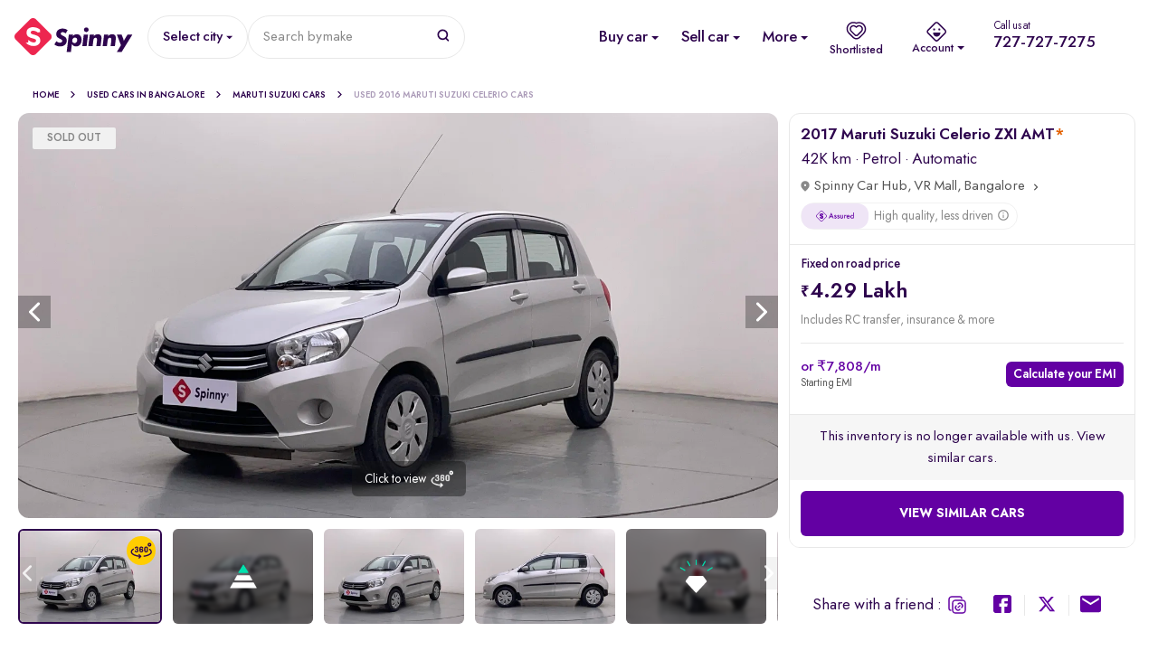

--- FILE ---
content_type: text/html; charset=utf-8
request_url: https://www.google.com/recaptcha/enterprise/anchor?ar=1&k=6Lc_rqYoAAAAAHwcTbMntlDkC52H6QAYgYE7eUKp&co=aHR0cHM6Ly93d3cuc3Bpbm55LmNvbTo0NDM.&hl=en&v=PoyoqOPhxBO7pBk68S4YbpHZ&size=invisible&anchor-ms=20000&execute-ms=30000&cb=sm1s2oaoaiya
body_size: 49820
content:
<!DOCTYPE HTML><html dir="ltr" lang="en"><head><meta http-equiv="Content-Type" content="text/html; charset=UTF-8">
<meta http-equiv="X-UA-Compatible" content="IE=edge">
<title>reCAPTCHA</title>
<style type="text/css">
/* cyrillic-ext */
@font-face {
  font-family: 'Roboto';
  font-style: normal;
  font-weight: 400;
  font-stretch: 100%;
  src: url(//fonts.gstatic.com/s/roboto/v48/KFO7CnqEu92Fr1ME7kSn66aGLdTylUAMa3GUBHMdazTgWw.woff2) format('woff2');
  unicode-range: U+0460-052F, U+1C80-1C8A, U+20B4, U+2DE0-2DFF, U+A640-A69F, U+FE2E-FE2F;
}
/* cyrillic */
@font-face {
  font-family: 'Roboto';
  font-style: normal;
  font-weight: 400;
  font-stretch: 100%;
  src: url(//fonts.gstatic.com/s/roboto/v48/KFO7CnqEu92Fr1ME7kSn66aGLdTylUAMa3iUBHMdazTgWw.woff2) format('woff2');
  unicode-range: U+0301, U+0400-045F, U+0490-0491, U+04B0-04B1, U+2116;
}
/* greek-ext */
@font-face {
  font-family: 'Roboto';
  font-style: normal;
  font-weight: 400;
  font-stretch: 100%;
  src: url(//fonts.gstatic.com/s/roboto/v48/KFO7CnqEu92Fr1ME7kSn66aGLdTylUAMa3CUBHMdazTgWw.woff2) format('woff2');
  unicode-range: U+1F00-1FFF;
}
/* greek */
@font-face {
  font-family: 'Roboto';
  font-style: normal;
  font-weight: 400;
  font-stretch: 100%;
  src: url(//fonts.gstatic.com/s/roboto/v48/KFO7CnqEu92Fr1ME7kSn66aGLdTylUAMa3-UBHMdazTgWw.woff2) format('woff2');
  unicode-range: U+0370-0377, U+037A-037F, U+0384-038A, U+038C, U+038E-03A1, U+03A3-03FF;
}
/* math */
@font-face {
  font-family: 'Roboto';
  font-style: normal;
  font-weight: 400;
  font-stretch: 100%;
  src: url(//fonts.gstatic.com/s/roboto/v48/KFO7CnqEu92Fr1ME7kSn66aGLdTylUAMawCUBHMdazTgWw.woff2) format('woff2');
  unicode-range: U+0302-0303, U+0305, U+0307-0308, U+0310, U+0312, U+0315, U+031A, U+0326-0327, U+032C, U+032F-0330, U+0332-0333, U+0338, U+033A, U+0346, U+034D, U+0391-03A1, U+03A3-03A9, U+03B1-03C9, U+03D1, U+03D5-03D6, U+03F0-03F1, U+03F4-03F5, U+2016-2017, U+2034-2038, U+203C, U+2040, U+2043, U+2047, U+2050, U+2057, U+205F, U+2070-2071, U+2074-208E, U+2090-209C, U+20D0-20DC, U+20E1, U+20E5-20EF, U+2100-2112, U+2114-2115, U+2117-2121, U+2123-214F, U+2190, U+2192, U+2194-21AE, U+21B0-21E5, U+21F1-21F2, U+21F4-2211, U+2213-2214, U+2216-22FF, U+2308-230B, U+2310, U+2319, U+231C-2321, U+2336-237A, U+237C, U+2395, U+239B-23B7, U+23D0, U+23DC-23E1, U+2474-2475, U+25AF, U+25B3, U+25B7, U+25BD, U+25C1, U+25CA, U+25CC, U+25FB, U+266D-266F, U+27C0-27FF, U+2900-2AFF, U+2B0E-2B11, U+2B30-2B4C, U+2BFE, U+3030, U+FF5B, U+FF5D, U+1D400-1D7FF, U+1EE00-1EEFF;
}
/* symbols */
@font-face {
  font-family: 'Roboto';
  font-style: normal;
  font-weight: 400;
  font-stretch: 100%;
  src: url(//fonts.gstatic.com/s/roboto/v48/KFO7CnqEu92Fr1ME7kSn66aGLdTylUAMaxKUBHMdazTgWw.woff2) format('woff2');
  unicode-range: U+0001-000C, U+000E-001F, U+007F-009F, U+20DD-20E0, U+20E2-20E4, U+2150-218F, U+2190, U+2192, U+2194-2199, U+21AF, U+21E6-21F0, U+21F3, U+2218-2219, U+2299, U+22C4-22C6, U+2300-243F, U+2440-244A, U+2460-24FF, U+25A0-27BF, U+2800-28FF, U+2921-2922, U+2981, U+29BF, U+29EB, U+2B00-2BFF, U+4DC0-4DFF, U+FFF9-FFFB, U+10140-1018E, U+10190-1019C, U+101A0, U+101D0-101FD, U+102E0-102FB, U+10E60-10E7E, U+1D2C0-1D2D3, U+1D2E0-1D37F, U+1F000-1F0FF, U+1F100-1F1AD, U+1F1E6-1F1FF, U+1F30D-1F30F, U+1F315, U+1F31C, U+1F31E, U+1F320-1F32C, U+1F336, U+1F378, U+1F37D, U+1F382, U+1F393-1F39F, U+1F3A7-1F3A8, U+1F3AC-1F3AF, U+1F3C2, U+1F3C4-1F3C6, U+1F3CA-1F3CE, U+1F3D4-1F3E0, U+1F3ED, U+1F3F1-1F3F3, U+1F3F5-1F3F7, U+1F408, U+1F415, U+1F41F, U+1F426, U+1F43F, U+1F441-1F442, U+1F444, U+1F446-1F449, U+1F44C-1F44E, U+1F453, U+1F46A, U+1F47D, U+1F4A3, U+1F4B0, U+1F4B3, U+1F4B9, U+1F4BB, U+1F4BF, U+1F4C8-1F4CB, U+1F4D6, U+1F4DA, U+1F4DF, U+1F4E3-1F4E6, U+1F4EA-1F4ED, U+1F4F7, U+1F4F9-1F4FB, U+1F4FD-1F4FE, U+1F503, U+1F507-1F50B, U+1F50D, U+1F512-1F513, U+1F53E-1F54A, U+1F54F-1F5FA, U+1F610, U+1F650-1F67F, U+1F687, U+1F68D, U+1F691, U+1F694, U+1F698, U+1F6AD, U+1F6B2, U+1F6B9-1F6BA, U+1F6BC, U+1F6C6-1F6CF, U+1F6D3-1F6D7, U+1F6E0-1F6EA, U+1F6F0-1F6F3, U+1F6F7-1F6FC, U+1F700-1F7FF, U+1F800-1F80B, U+1F810-1F847, U+1F850-1F859, U+1F860-1F887, U+1F890-1F8AD, U+1F8B0-1F8BB, U+1F8C0-1F8C1, U+1F900-1F90B, U+1F93B, U+1F946, U+1F984, U+1F996, U+1F9E9, U+1FA00-1FA6F, U+1FA70-1FA7C, U+1FA80-1FA89, U+1FA8F-1FAC6, U+1FACE-1FADC, U+1FADF-1FAE9, U+1FAF0-1FAF8, U+1FB00-1FBFF;
}
/* vietnamese */
@font-face {
  font-family: 'Roboto';
  font-style: normal;
  font-weight: 400;
  font-stretch: 100%;
  src: url(//fonts.gstatic.com/s/roboto/v48/KFO7CnqEu92Fr1ME7kSn66aGLdTylUAMa3OUBHMdazTgWw.woff2) format('woff2');
  unicode-range: U+0102-0103, U+0110-0111, U+0128-0129, U+0168-0169, U+01A0-01A1, U+01AF-01B0, U+0300-0301, U+0303-0304, U+0308-0309, U+0323, U+0329, U+1EA0-1EF9, U+20AB;
}
/* latin-ext */
@font-face {
  font-family: 'Roboto';
  font-style: normal;
  font-weight: 400;
  font-stretch: 100%;
  src: url(//fonts.gstatic.com/s/roboto/v48/KFO7CnqEu92Fr1ME7kSn66aGLdTylUAMa3KUBHMdazTgWw.woff2) format('woff2');
  unicode-range: U+0100-02BA, U+02BD-02C5, U+02C7-02CC, U+02CE-02D7, U+02DD-02FF, U+0304, U+0308, U+0329, U+1D00-1DBF, U+1E00-1E9F, U+1EF2-1EFF, U+2020, U+20A0-20AB, U+20AD-20C0, U+2113, U+2C60-2C7F, U+A720-A7FF;
}
/* latin */
@font-face {
  font-family: 'Roboto';
  font-style: normal;
  font-weight: 400;
  font-stretch: 100%;
  src: url(//fonts.gstatic.com/s/roboto/v48/KFO7CnqEu92Fr1ME7kSn66aGLdTylUAMa3yUBHMdazQ.woff2) format('woff2');
  unicode-range: U+0000-00FF, U+0131, U+0152-0153, U+02BB-02BC, U+02C6, U+02DA, U+02DC, U+0304, U+0308, U+0329, U+2000-206F, U+20AC, U+2122, U+2191, U+2193, U+2212, U+2215, U+FEFF, U+FFFD;
}
/* cyrillic-ext */
@font-face {
  font-family: 'Roboto';
  font-style: normal;
  font-weight: 500;
  font-stretch: 100%;
  src: url(//fonts.gstatic.com/s/roboto/v48/KFO7CnqEu92Fr1ME7kSn66aGLdTylUAMa3GUBHMdazTgWw.woff2) format('woff2');
  unicode-range: U+0460-052F, U+1C80-1C8A, U+20B4, U+2DE0-2DFF, U+A640-A69F, U+FE2E-FE2F;
}
/* cyrillic */
@font-face {
  font-family: 'Roboto';
  font-style: normal;
  font-weight: 500;
  font-stretch: 100%;
  src: url(//fonts.gstatic.com/s/roboto/v48/KFO7CnqEu92Fr1ME7kSn66aGLdTylUAMa3iUBHMdazTgWw.woff2) format('woff2');
  unicode-range: U+0301, U+0400-045F, U+0490-0491, U+04B0-04B1, U+2116;
}
/* greek-ext */
@font-face {
  font-family: 'Roboto';
  font-style: normal;
  font-weight: 500;
  font-stretch: 100%;
  src: url(//fonts.gstatic.com/s/roboto/v48/KFO7CnqEu92Fr1ME7kSn66aGLdTylUAMa3CUBHMdazTgWw.woff2) format('woff2');
  unicode-range: U+1F00-1FFF;
}
/* greek */
@font-face {
  font-family: 'Roboto';
  font-style: normal;
  font-weight: 500;
  font-stretch: 100%;
  src: url(//fonts.gstatic.com/s/roboto/v48/KFO7CnqEu92Fr1ME7kSn66aGLdTylUAMa3-UBHMdazTgWw.woff2) format('woff2');
  unicode-range: U+0370-0377, U+037A-037F, U+0384-038A, U+038C, U+038E-03A1, U+03A3-03FF;
}
/* math */
@font-face {
  font-family: 'Roboto';
  font-style: normal;
  font-weight: 500;
  font-stretch: 100%;
  src: url(//fonts.gstatic.com/s/roboto/v48/KFO7CnqEu92Fr1ME7kSn66aGLdTylUAMawCUBHMdazTgWw.woff2) format('woff2');
  unicode-range: U+0302-0303, U+0305, U+0307-0308, U+0310, U+0312, U+0315, U+031A, U+0326-0327, U+032C, U+032F-0330, U+0332-0333, U+0338, U+033A, U+0346, U+034D, U+0391-03A1, U+03A3-03A9, U+03B1-03C9, U+03D1, U+03D5-03D6, U+03F0-03F1, U+03F4-03F5, U+2016-2017, U+2034-2038, U+203C, U+2040, U+2043, U+2047, U+2050, U+2057, U+205F, U+2070-2071, U+2074-208E, U+2090-209C, U+20D0-20DC, U+20E1, U+20E5-20EF, U+2100-2112, U+2114-2115, U+2117-2121, U+2123-214F, U+2190, U+2192, U+2194-21AE, U+21B0-21E5, U+21F1-21F2, U+21F4-2211, U+2213-2214, U+2216-22FF, U+2308-230B, U+2310, U+2319, U+231C-2321, U+2336-237A, U+237C, U+2395, U+239B-23B7, U+23D0, U+23DC-23E1, U+2474-2475, U+25AF, U+25B3, U+25B7, U+25BD, U+25C1, U+25CA, U+25CC, U+25FB, U+266D-266F, U+27C0-27FF, U+2900-2AFF, U+2B0E-2B11, U+2B30-2B4C, U+2BFE, U+3030, U+FF5B, U+FF5D, U+1D400-1D7FF, U+1EE00-1EEFF;
}
/* symbols */
@font-face {
  font-family: 'Roboto';
  font-style: normal;
  font-weight: 500;
  font-stretch: 100%;
  src: url(//fonts.gstatic.com/s/roboto/v48/KFO7CnqEu92Fr1ME7kSn66aGLdTylUAMaxKUBHMdazTgWw.woff2) format('woff2');
  unicode-range: U+0001-000C, U+000E-001F, U+007F-009F, U+20DD-20E0, U+20E2-20E4, U+2150-218F, U+2190, U+2192, U+2194-2199, U+21AF, U+21E6-21F0, U+21F3, U+2218-2219, U+2299, U+22C4-22C6, U+2300-243F, U+2440-244A, U+2460-24FF, U+25A0-27BF, U+2800-28FF, U+2921-2922, U+2981, U+29BF, U+29EB, U+2B00-2BFF, U+4DC0-4DFF, U+FFF9-FFFB, U+10140-1018E, U+10190-1019C, U+101A0, U+101D0-101FD, U+102E0-102FB, U+10E60-10E7E, U+1D2C0-1D2D3, U+1D2E0-1D37F, U+1F000-1F0FF, U+1F100-1F1AD, U+1F1E6-1F1FF, U+1F30D-1F30F, U+1F315, U+1F31C, U+1F31E, U+1F320-1F32C, U+1F336, U+1F378, U+1F37D, U+1F382, U+1F393-1F39F, U+1F3A7-1F3A8, U+1F3AC-1F3AF, U+1F3C2, U+1F3C4-1F3C6, U+1F3CA-1F3CE, U+1F3D4-1F3E0, U+1F3ED, U+1F3F1-1F3F3, U+1F3F5-1F3F7, U+1F408, U+1F415, U+1F41F, U+1F426, U+1F43F, U+1F441-1F442, U+1F444, U+1F446-1F449, U+1F44C-1F44E, U+1F453, U+1F46A, U+1F47D, U+1F4A3, U+1F4B0, U+1F4B3, U+1F4B9, U+1F4BB, U+1F4BF, U+1F4C8-1F4CB, U+1F4D6, U+1F4DA, U+1F4DF, U+1F4E3-1F4E6, U+1F4EA-1F4ED, U+1F4F7, U+1F4F9-1F4FB, U+1F4FD-1F4FE, U+1F503, U+1F507-1F50B, U+1F50D, U+1F512-1F513, U+1F53E-1F54A, U+1F54F-1F5FA, U+1F610, U+1F650-1F67F, U+1F687, U+1F68D, U+1F691, U+1F694, U+1F698, U+1F6AD, U+1F6B2, U+1F6B9-1F6BA, U+1F6BC, U+1F6C6-1F6CF, U+1F6D3-1F6D7, U+1F6E0-1F6EA, U+1F6F0-1F6F3, U+1F6F7-1F6FC, U+1F700-1F7FF, U+1F800-1F80B, U+1F810-1F847, U+1F850-1F859, U+1F860-1F887, U+1F890-1F8AD, U+1F8B0-1F8BB, U+1F8C0-1F8C1, U+1F900-1F90B, U+1F93B, U+1F946, U+1F984, U+1F996, U+1F9E9, U+1FA00-1FA6F, U+1FA70-1FA7C, U+1FA80-1FA89, U+1FA8F-1FAC6, U+1FACE-1FADC, U+1FADF-1FAE9, U+1FAF0-1FAF8, U+1FB00-1FBFF;
}
/* vietnamese */
@font-face {
  font-family: 'Roboto';
  font-style: normal;
  font-weight: 500;
  font-stretch: 100%;
  src: url(//fonts.gstatic.com/s/roboto/v48/KFO7CnqEu92Fr1ME7kSn66aGLdTylUAMa3OUBHMdazTgWw.woff2) format('woff2');
  unicode-range: U+0102-0103, U+0110-0111, U+0128-0129, U+0168-0169, U+01A0-01A1, U+01AF-01B0, U+0300-0301, U+0303-0304, U+0308-0309, U+0323, U+0329, U+1EA0-1EF9, U+20AB;
}
/* latin-ext */
@font-face {
  font-family: 'Roboto';
  font-style: normal;
  font-weight: 500;
  font-stretch: 100%;
  src: url(//fonts.gstatic.com/s/roboto/v48/KFO7CnqEu92Fr1ME7kSn66aGLdTylUAMa3KUBHMdazTgWw.woff2) format('woff2');
  unicode-range: U+0100-02BA, U+02BD-02C5, U+02C7-02CC, U+02CE-02D7, U+02DD-02FF, U+0304, U+0308, U+0329, U+1D00-1DBF, U+1E00-1E9F, U+1EF2-1EFF, U+2020, U+20A0-20AB, U+20AD-20C0, U+2113, U+2C60-2C7F, U+A720-A7FF;
}
/* latin */
@font-face {
  font-family: 'Roboto';
  font-style: normal;
  font-weight: 500;
  font-stretch: 100%;
  src: url(//fonts.gstatic.com/s/roboto/v48/KFO7CnqEu92Fr1ME7kSn66aGLdTylUAMa3yUBHMdazQ.woff2) format('woff2');
  unicode-range: U+0000-00FF, U+0131, U+0152-0153, U+02BB-02BC, U+02C6, U+02DA, U+02DC, U+0304, U+0308, U+0329, U+2000-206F, U+20AC, U+2122, U+2191, U+2193, U+2212, U+2215, U+FEFF, U+FFFD;
}
/* cyrillic-ext */
@font-face {
  font-family: 'Roboto';
  font-style: normal;
  font-weight: 900;
  font-stretch: 100%;
  src: url(//fonts.gstatic.com/s/roboto/v48/KFO7CnqEu92Fr1ME7kSn66aGLdTylUAMa3GUBHMdazTgWw.woff2) format('woff2');
  unicode-range: U+0460-052F, U+1C80-1C8A, U+20B4, U+2DE0-2DFF, U+A640-A69F, U+FE2E-FE2F;
}
/* cyrillic */
@font-face {
  font-family: 'Roboto';
  font-style: normal;
  font-weight: 900;
  font-stretch: 100%;
  src: url(//fonts.gstatic.com/s/roboto/v48/KFO7CnqEu92Fr1ME7kSn66aGLdTylUAMa3iUBHMdazTgWw.woff2) format('woff2');
  unicode-range: U+0301, U+0400-045F, U+0490-0491, U+04B0-04B1, U+2116;
}
/* greek-ext */
@font-face {
  font-family: 'Roboto';
  font-style: normal;
  font-weight: 900;
  font-stretch: 100%;
  src: url(//fonts.gstatic.com/s/roboto/v48/KFO7CnqEu92Fr1ME7kSn66aGLdTylUAMa3CUBHMdazTgWw.woff2) format('woff2');
  unicode-range: U+1F00-1FFF;
}
/* greek */
@font-face {
  font-family: 'Roboto';
  font-style: normal;
  font-weight: 900;
  font-stretch: 100%;
  src: url(//fonts.gstatic.com/s/roboto/v48/KFO7CnqEu92Fr1ME7kSn66aGLdTylUAMa3-UBHMdazTgWw.woff2) format('woff2');
  unicode-range: U+0370-0377, U+037A-037F, U+0384-038A, U+038C, U+038E-03A1, U+03A3-03FF;
}
/* math */
@font-face {
  font-family: 'Roboto';
  font-style: normal;
  font-weight: 900;
  font-stretch: 100%;
  src: url(//fonts.gstatic.com/s/roboto/v48/KFO7CnqEu92Fr1ME7kSn66aGLdTylUAMawCUBHMdazTgWw.woff2) format('woff2');
  unicode-range: U+0302-0303, U+0305, U+0307-0308, U+0310, U+0312, U+0315, U+031A, U+0326-0327, U+032C, U+032F-0330, U+0332-0333, U+0338, U+033A, U+0346, U+034D, U+0391-03A1, U+03A3-03A9, U+03B1-03C9, U+03D1, U+03D5-03D6, U+03F0-03F1, U+03F4-03F5, U+2016-2017, U+2034-2038, U+203C, U+2040, U+2043, U+2047, U+2050, U+2057, U+205F, U+2070-2071, U+2074-208E, U+2090-209C, U+20D0-20DC, U+20E1, U+20E5-20EF, U+2100-2112, U+2114-2115, U+2117-2121, U+2123-214F, U+2190, U+2192, U+2194-21AE, U+21B0-21E5, U+21F1-21F2, U+21F4-2211, U+2213-2214, U+2216-22FF, U+2308-230B, U+2310, U+2319, U+231C-2321, U+2336-237A, U+237C, U+2395, U+239B-23B7, U+23D0, U+23DC-23E1, U+2474-2475, U+25AF, U+25B3, U+25B7, U+25BD, U+25C1, U+25CA, U+25CC, U+25FB, U+266D-266F, U+27C0-27FF, U+2900-2AFF, U+2B0E-2B11, U+2B30-2B4C, U+2BFE, U+3030, U+FF5B, U+FF5D, U+1D400-1D7FF, U+1EE00-1EEFF;
}
/* symbols */
@font-face {
  font-family: 'Roboto';
  font-style: normal;
  font-weight: 900;
  font-stretch: 100%;
  src: url(//fonts.gstatic.com/s/roboto/v48/KFO7CnqEu92Fr1ME7kSn66aGLdTylUAMaxKUBHMdazTgWw.woff2) format('woff2');
  unicode-range: U+0001-000C, U+000E-001F, U+007F-009F, U+20DD-20E0, U+20E2-20E4, U+2150-218F, U+2190, U+2192, U+2194-2199, U+21AF, U+21E6-21F0, U+21F3, U+2218-2219, U+2299, U+22C4-22C6, U+2300-243F, U+2440-244A, U+2460-24FF, U+25A0-27BF, U+2800-28FF, U+2921-2922, U+2981, U+29BF, U+29EB, U+2B00-2BFF, U+4DC0-4DFF, U+FFF9-FFFB, U+10140-1018E, U+10190-1019C, U+101A0, U+101D0-101FD, U+102E0-102FB, U+10E60-10E7E, U+1D2C0-1D2D3, U+1D2E0-1D37F, U+1F000-1F0FF, U+1F100-1F1AD, U+1F1E6-1F1FF, U+1F30D-1F30F, U+1F315, U+1F31C, U+1F31E, U+1F320-1F32C, U+1F336, U+1F378, U+1F37D, U+1F382, U+1F393-1F39F, U+1F3A7-1F3A8, U+1F3AC-1F3AF, U+1F3C2, U+1F3C4-1F3C6, U+1F3CA-1F3CE, U+1F3D4-1F3E0, U+1F3ED, U+1F3F1-1F3F3, U+1F3F5-1F3F7, U+1F408, U+1F415, U+1F41F, U+1F426, U+1F43F, U+1F441-1F442, U+1F444, U+1F446-1F449, U+1F44C-1F44E, U+1F453, U+1F46A, U+1F47D, U+1F4A3, U+1F4B0, U+1F4B3, U+1F4B9, U+1F4BB, U+1F4BF, U+1F4C8-1F4CB, U+1F4D6, U+1F4DA, U+1F4DF, U+1F4E3-1F4E6, U+1F4EA-1F4ED, U+1F4F7, U+1F4F9-1F4FB, U+1F4FD-1F4FE, U+1F503, U+1F507-1F50B, U+1F50D, U+1F512-1F513, U+1F53E-1F54A, U+1F54F-1F5FA, U+1F610, U+1F650-1F67F, U+1F687, U+1F68D, U+1F691, U+1F694, U+1F698, U+1F6AD, U+1F6B2, U+1F6B9-1F6BA, U+1F6BC, U+1F6C6-1F6CF, U+1F6D3-1F6D7, U+1F6E0-1F6EA, U+1F6F0-1F6F3, U+1F6F7-1F6FC, U+1F700-1F7FF, U+1F800-1F80B, U+1F810-1F847, U+1F850-1F859, U+1F860-1F887, U+1F890-1F8AD, U+1F8B0-1F8BB, U+1F8C0-1F8C1, U+1F900-1F90B, U+1F93B, U+1F946, U+1F984, U+1F996, U+1F9E9, U+1FA00-1FA6F, U+1FA70-1FA7C, U+1FA80-1FA89, U+1FA8F-1FAC6, U+1FACE-1FADC, U+1FADF-1FAE9, U+1FAF0-1FAF8, U+1FB00-1FBFF;
}
/* vietnamese */
@font-face {
  font-family: 'Roboto';
  font-style: normal;
  font-weight: 900;
  font-stretch: 100%;
  src: url(//fonts.gstatic.com/s/roboto/v48/KFO7CnqEu92Fr1ME7kSn66aGLdTylUAMa3OUBHMdazTgWw.woff2) format('woff2');
  unicode-range: U+0102-0103, U+0110-0111, U+0128-0129, U+0168-0169, U+01A0-01A1, U+01AF-01B0, U+0300-0301, U+0303-0304, U+0308-0309, U+0323, U+0329, U+1EA0-1EF9, U+20AB;
}
/* latin-ext */
@font-face {
  font-family: 'Roboto';
  font-style: normal;
  font-weight: 900;
  font-stretch: 100%;
  src: url(//fonts.gstatic.com/s/roboto/v48/KFO7CnqEu92Fr1ME7kSn66aGLdTylUAMa3KUBHMdazTgWw.woff2) format('woff2');
  unicode-range: U+0100-02BA, U+02BD-02C5, U+02C7-02CC, U+02CE-02D7, U+02DD-02FF, U+0304, U+0308, U+0329, U+1D00-1DBF, U+1E00-1E9F, U+1EF2-1EFF, U+2020, U+20A0-20AB, U+20AD-20C0, U+2113, U+2C60-2C7F, U+A720-A7FF;
}
/* latin */
@font-face {
  font-family: 'Roboto';
  font-style: normal;
  font-weight: 900;
  font-stretch: 100%;
  src: url(//fonts.gstatic.com/s/roboto/v48/KFO7CnqEu92Fr1ME7kSn66aGLdTylUAMa3yUBHMdazQ.woff2) format('woff2');
  unicode-range: U+0000-00FF, U+0131, U+0152-0153, U+02BB-02BC, U+02C6, U+02DA, U+02DC, U+0304, U+0308, U+0329, U+2000-206F, U+20AC, U+2122, U+2191, U+2193, U+2212, U+2215, U+FEFF, U+FFFD;
}

</style>
<link rel="stylesheet" type="text/css" href="https://www.gstatic.com/recaptcha/releases/PoyoqOPhxBO7pBk68S4YbpHZ/styles__ltr.css">
<script nonce="rES7Z9Nuu9LNEnnZqJA6ng" type="text/javascript">window['__recaptcha_api'] = 'https://www.google.com/recaptcha/enterprise/';</script>
<script type="text/javascript" src="https://www.gstatic.com/recaptcha/releases/PoyoqOPhxBO7pBk68S4YbpHZ/recaptcha__en.js" nonce="rES7Z9Nuu9LNEnnZqJA6ng">
      
    </script></head>
<body><div id="rc-anchor-alert" class="rc-anchor-alert"></div>
<input type="hidden" id="recaptcha-token" value="[base64]">
<script type="text/javascript" nonce="rES7Z9Nuu9LNEnnZqJA6ng">
      recaptcha.anchor.Main.init("[\x22ainput\x22,[\x22bgdata\x22,\x22\x22,\[base64]/[base64]/[base64]/ZyhXLGgpOnEoW04sMjEsbF0sVywwKSxoKSxmYWxzZSxmYWxzZSl9Y2F0Y2goayl7RygzNTgsVyk/[base64]/[base64]/[base64]/[base64]/[base64]/[base64]/[base64]/bmV3IEJbT10oRFswXSk6dz09Mj9uZXcgQltPXShEWzBdLERbMV0pOnc9PTM/bmV3IEJbT10oRFswXSxEWzFdLERbMl0pOnc9PTQ/[base64]/[base64]/[base64]/[base64]/[base64]\\u003d\x22,\[base64]\x22,\x22wpcnwoHDtMOCwpzDnMK3LcKJGCUmeVVfc8Oaw5lPw4EGwpMqwrPCtyIuXGZKZ8K9EcK1Wm/CgsOGcF5QwpHCscOswqzCgmHDpVPCmsOhwrDCqsKFw4MAwpPDj8Oew5jCmhtmFsKAwrbDvcKGw6Y0aMOJw7fChcOQwqwJEMOtLQjCt18cwojCp8ORGX/Duy16w4hvdAJ4aWjCrcOKXCMow4l2wpMBbiBdWGEqw4jDpcK4wqF/wq8NMmU/f8K8LC5yLcKjwr3CtcK5SMOLVcOqw5rCssKrOMOLJ8Kgw5Mbwr4Ewp7CiMKPw7Qhwp5aw47DhcKTHcKRWcKRYzbDlMKdw5UvFFXCk8OeAH3DghLDtWLCn0gRfwLCuRTDjVN5OkZ/WcOcZMO+w6ZoN2DCjxtMNMKsbjZlwqUHw6bDiMKMMsKwwoPChsKfw7Nww5xaNcKQA3/DvcOzdcOnw5TDihfClcO1woUWGsO/MCTCksOhBmZgHcOMw7TCmQzDoMOgBE4TwonDumbCuMOWwrzDq8OMfxbDh8Kewr7CvHvCgGYcw6rDusKDwroyw5wUwqzCrsKewoLDrVfDvMKpwpnDn31Bwqhpw4ERw5nDusK4UMKBw58KMsOMX8KNQg/CjMKxwqoTw7fCsC3CmDoEYgzCnj4hwoLDgCsrdyfCrD7Cp8ODTsKrwo8abTbDh8KnBFI5w6DCg8O0w4TCtMKxbsOwwpFyNlvCucOefmMyw7zCvl7ChcKew6LDvWzDuG/Cg8Khdk1yO8Kow5YeBmnDs8K6wr4ECmDCvsKBUsKQDiQiDsK/eiwnGsKDQcKYN3A2c8Kew5LDssKBGsKVaxALw4nDtyQFw5DCmTLDk8K6w6QoAVDCmsKzT8KLBMOUZMKdFTRBw542w5XCuyjDvMOcHlHCgMKwwoDDo8KgNcKuMk4gGsK/w6jDpggFU1ADwqLDnMO6NcOoCEV1IcOYwpjDksKGw5Fcw5zDocK7NyPDu3xmcxUjZMOAw6VjwpzDrnzDusKWB8OVfsO3SGZFwphJeCJ2UEJvwoMlw4HDusK+K8K4wpjDkE/Cq8O2NMOew7Njw5ENw7QSbExOTBvDsA1GYsKkwrxSdjzDrsOHYk9Ow7NhQcOtKMO0ZyYOw7MxFcOmw5bClsK5XQ/[base64]/DvMOZwqtzDMOfEcO0L8Oid8KjwoUyw44tAcOxw4Qbwo/DulYMLsOPZsO4F8KJI0TChcKaDDLCisKBwoHCqXfCilUCdsOGwqzCtxoBfCZ5wo7CpMOSw5kNw6MwwrXCshoww73Do8O4wrI8RXHDi8KyfHtoJUjDk8Kpw706w5VbPMKmdzvCp2I2ccKVw4rDixZ1G3smw4PCuDZIwq0CwojCo1jDmApHZ8KrWnTCqcKHwpJoQw/Dth3Cn250woPDlsK8TMOjw7xUw5/CgsKGN1IQIMOdwrXCqsKJR8OtRQDDjWMxZ8Krw7rCkxgYw5QcwqIoYWHDtcKFRA3DqnRtdMOswp1Rc0vCg27DsMKPw6/DvkLCm8KEw7xkwprClxZlDlgGO0Rgw7suw4XDgBHCozLDgXg3w5pKEEAyJxbChsO8HcOzw6AqVAAPaz7DpcKMaG1JGUcHY8OURsKScBJRcjTChMOuf8KHFmJVbBBmTnEFwrTCjAglO8KHwpjCmR/CqDB2w6orwo8SN2cMw7zCsgTCiFjDnsO8w6VTw7wgSsOvw4EDwofCk8KGFnDDmsORYsKpC8KPwrXDgsO1w5XCqwHDgxgnNjHCoQ9hG0zCmcOlw5YZw4jDpsKjwqvCnDg6wq1NLUbDhmwlwrPCu2bDqx59wrvDs2LDmR/DmcK+w6IAMMOtO8KAw7HDlcKcbFU9w7LDtMOUBiwXasO7NhDDiBIUw7DDq2JsZsOfwo5PDnDDoXFrwpfDtMOmwo4nwpJVwq/[base64]/Cg8OZw5p9ecKlw6PDkQ88wrPDr8OXQcK4woAxcsOzT8KvA8Opb8OUwp3DlEzDgMO/[base64]/DvGjDpcO+ayozw5TCh17DuEYFRwPCtcOmPcOewo3Cm8KRBcO/w6jDi8O/[base64]/DpcOkw4codkkIf1nClEDCtzA3wrvDm1nCqcO6QX/CrcKIVnXCosKOEwZ0w6DDuMOewonDisOSG3kiYcKsw4B/FFlFwrc6IsKLXsKWw5leXMKABRkmesO4DMKXw5XCp8O8w4IsTcK9JhPCl8OkBQXCsMKcw73CqyPCjMKmKEp/KcOxwrzDg0MRw6fCisOuU8OBw7JkC8K1SzTCi8KUwpfCnQvCiRw9wr8KclFWwqnCmAxmwppnw7PCv8K4w4TDsMOnF2U4wpd2w6BeAcK6fU/[base64]/CpBl5wrBnYxIJw5N+w6vCrxxTThlVwodAS8O+LsKCwp/Dn8K1w7d8w7/Cui3DvcK+wrM2L8KXwoZow6R5PHgKwqM2b8OwAUHDn8K+N8OMUMOrJcKeGcKteAzDp8K/McKLw4lmJFU4w4jDhR7CqX7DicKVAWDDvVgvwqFoKcK3wpBrw6hFZsKKKsOlDiI0NxYKw5gfw6zDrTTDgHYyw6PCksOrbBoyTcOhwpzCsUAEw6JHY8Kww7HCv8KVwqrCl0/CimFvfVsUd8KxBsKgQsO3dsOMwo1Tw75/[base64]/DtMOUR3fDr8OfOkzCgcOcw6QCcUsSPRsQw74TYcKCFWZFTFEZOMKPBsK7w7E/[base64]/CjGcdw7tAw4PCqD3DmxxJDcOVIHPDjsKLXwvDuR06CsKtwqjDp8Omc8KpBmtMwqR9LcKqw53Cl8K2w6vCo8KWXhomwo3CgihTGMKSw5HCuyIwDzbDhMK6wqgvw6XDs3RqIsK3wpzCrRnDjhBGwp7DrsK8w4XCs8Ovw7ZQcsO5ZwItXsOLD3RxLVlTwo/DtjlBwoZNwplnw4rDg0Jjw4vCpDwUwpx0wo9Tcw7DqcKPwplAw7VOPzVaw6JCwqjCmcO5BV1QPm3Dk1XCocKkwpDDsgotw68xw5/DiRfDkMKXw5zCglxtw5d4w7E8csKmwq3DljHDmEYfRVNgwoPCoBrCmA3Ctgh7woHCsDfCv2cdw7AHw4vDrBDCssKGcsKPwpnDscOvw7E0OiJvw69LG8KpwrjCgjXCpMOOw4MSwrzDkMKKw43DuhduwrnDoBprBcOtNgBBwp3DiMOCw6XDjz9gf8O/AMKNw4NES8OcO3FIwqUNZMOnw7BQw5sRw5nCg2wbwqrDu8KIw57ChcOsAk0AOcOoGTXDim3CnilgwqXChcKFwoPDiBLCl8KzCznDpMK6w7jCv8KvZFbDl2XCvA45wr3DisOiAsKvQ8OYw6NXwrHDqsOVwo0ww6zCo8K5w7LDgjLDk08OUsOQwoIMLW/CgMKKw4LCvsOrwqjCjHbCrsOHw5DCvwrDpMKvwrHCusK/wrF/FgZpGsO+wr47wrBnLMOOJzcuQ8OtBzXDlcKuEsOVw7jCqiXCqDhjRWdfw7vDkS0HYlTCq8O4aiXDl8OLw5h0P1DCmTjDl8KkwogZw6DCtsKKWhjDmcO8w6cIb8Kiw6vDscKlEiMnEl7Cmm8SwrALJcKiAMO+w703wowpwr/Cv8OTUsOpw4hxwonClMO/wpsgw53CjmrDtMOLO2ZxwqHCi1Y9JsOgfMOuwpnCtsOPw5zDqk/CksKZXmo4w7/Co2TCpHLDpCnDrsKAwoI3wqTCiMOuwq9xRzBRJsO1QEUrwoTCtylVaQNzZMOpW8O8wr/[base64]/[base64]/CrcKPScKvw5sQw6TDhsOkJQLDsF7Cgm7Dj3nCvMOmR8O6dMK+KULDrMK/[base64]/w5czJ3jCnsKFCTtfOA5cEUouC1vDl8OJYnYGw5BSwrMODiRmwp/DnMOmSFd9a8KMGmFyejQSXMOsZ8OzKcKIA8OmwoIGw4lswpgdwr9hw4NCeE8FFmN0wpJNZwDDkMK2w6huwqfCpG3CsRvDmcOIwq/CrBbCicOHesOGwq0xw73ChSANSDZiMMKGaF0YT8OlW8OnXRzDngjDvMKvO0xfwoYKwqxuwrjDmMKXZXoNXMKpw6vChmrDmSfCmcKuwqrCmkh2ayktwo9xwrfCo0zDrnjCqBRmwofCiW3Ds3LCqQjDhcOjw6EPw4xfDzTDv8Kqwo8qw7MhFsO0w5PDpMOtwq7CgylZwp/[base64]/Dmn9MfcKxwpDCtTwfLFt7bDJYAENmw4JdKCzDkQ/[base64]/DscKZwr/Cij5uO8OjwqjDpMKQwr8dA23DqMOUwp8ZacKjw7zCn8Osw6bDrMKgw7/DgxXDtcKqwo1jwrU/w50bU8ONeMKgwp5rNsK3w4bCl8Otw4MZazM0PibDkVLCpmXDqlLCjnkhYcKsbMO8E8KeOi13woUaYmTDkgbCnsOROcKqw7jCqGBLwrpLO8O4JsKewoR/VMKDJcKTIS4Dw7ByYmJsDMOWw73DoznCtS19wqnDnMOcRcKew5rDnC/DvMOoS8OzFiRcQ8KjeS9/wrgfwpMjw65Sw6Qow5NVR8OxwqU8w5TDlMOSwrt6wpzDuHAdV8KWWcO0DcKMw6rDtE0sYcKQEcKsXzTCsFbDrBnDh052O27Ct249w4XDugDCsmITBcKiw4nDsMOfw5/[base64]/w5PDiMK7wpdmw4ASewbDlzfCuFvChiLDscOPw7hKOMKuwqloWsOSLsOtWcKCw6/CgsOiwpxJwqx3woXDtXMiwpc5wpbCl3B2RsOjOcOUw73DsMKZaxQ/[base64]/wqlRAMOxF3ZHw5Y4OcKrOhFaw6Epw6kwwqVhVGFETRbCusObUAPDliMOw4zClsKLw5HDnR3DujzCn8Okw7B/w7LCnzZiJMK8wqwow7/DiDDDrhLClcKww7LDnkjCscOrwqbCvmTDicO8w6zCo8KCwq7CqAAkYsOKw4IXw7vCuMOEckDChMO2fFXDmDrDmzgMwrrDvx/DsFPDjMKRC0vCk8KZw4JxRcKTDgpsFCLDi3scwopmDB/Do0LDrcOpw78awptBw6JUQMOTwq5/McKnwrB8ezYFwqbDrcOpIsKTRjclwr9zT8KIwpZaERB+w7PCn8O+w5QTSWLCmMO5PcORwofCscOSw7vDjBPCg8KUOBTDn33Chz/[base64]/DhW8pw6/DicOLDsOoL1oEwrTCjmddwqdsSsOGwoPCrXfCr8KmwpxFPcKCw4/CnhzDui/Dh8KYcxp8wrs9OmsCZMKHwq9uPybCm8OQwqo8w5PDhcKCBQgPwpBdwovDtcK0VwJWUMKvOFJswoUAw6zDhlAkO8KRw6EWE2BeB3xFBksew4U7ZcKbG8OpQjPCssKIdyLDr1DDvsKROsOpdHsXZ8K/wq1WMMKWbA/DiMKGJcOYw7UNwo03DCTDlcOMcsOhRGDDoMO8w4xsw4lXwpDCtsOxwq5gQx1rWsKLw6pEF8Opwp5KwqZvwp9lG8KKZn/CtMOyKcK3cMOcFEHChcO3wpTDjcKaQExow6TDnhkpDD3CjXLDmAoawrXDn3LCgFU2X0bDjXd0wpnChcOHw5HCsnEbwpDDrMKRwoLCjgJMCMO2wosTwoBvMsODOhnCh8OsGcKfUEbCtMKtwr0Jw4suf8KEwovCqRMiwo/DgcOoKirChTERw6pKw4DDkMOVwoU2wqnCtnALw5l+w6kcdVTCrsOfCsKoGMO7KMKLUcKdDEBkQS5dS3XCisOEw7rCoGJIwpR7wo3DpMO5QcKkw43CgwgFwplceWXDmwHDjgYpw5g1L3rDiwMOwr1lw5J+JMObT1BYw6UtTcO6HRwlw5J2w6jCuHQ4w4ZUw4RCw4/[base64]/[base64]/[base64]/w5FVCSLDhStGc8OUw4DDqGFGw4JSHlTDo8KvLD8jQ0Bbw4rDvsOCBkbDvwEgwqgOwqTDjsOLB8Knc8K/w5sLwrZ9K8Klw6nCg8KeblHClwzDkkcgwo3CmiV0LsK5VQBiPkISwqjCu8K0FGlTWQnCnMKrwpFIworCgMOjXcOERsKow7nCtQNCFkLDrCYxw7o8w5nDjMOKcy0vwq7CtxRKw6LCisK4NMO4csKDf1pyw7DDhQLCkkLCtHlbccKPw4RKUhQTwpxyYAnCmAwIWsK3wq/CrT1Cw5TDmh/[base64]/Dtj5UVMOkw5vDqMKGfkHDg8OiwrAbPjJIwqEPwrLDt8OyE8KVw6LDhMKzwoA9w5BDwpM2w6bDv8K0VcK9ZHXCr8KMeRc6bFjCr3lmYyHCiMK1S8O5wrssw5Fvw5low4DCscKPwoJmw6zCqMKIw7lKw4rDvsOxwqsjCsOPCMOFX8OhFV5YKgLClMOPd8K6w5XDgsKHw6/Csk84wonDsUApLUPClX/[base64]/CksKiw64uw7fDn1dxw4hLwr1OMA08MsKvEwXDn3HCr8Orw5VSw71Xw7F3RFhACMKDDAvChcKdScOSNGNqQzLDiVpWwqHDlHhcBMKSw65OwpZ2w64XwqV/[base64]/CiMOgIH0Kw7DCsVfCsVPDt07DpMKJQQseIMOAd8Kww7ZFw7TDmkbCoMOQwqnCosORw75TTmpILMOScnvCu8OdAx5/w7U3wqfDhMOzw5/Cg8KEwobCtRMmw7bCuMKhw49HwoHDjVtwwp/DvMO2w6tOwrVNF8KxJ8Ogw5fDpHgiXQJxwrDDjMKbwpjDr3bCpWHCpHfCiGvDmA/[base64]/DoX3CtQdyw6XCksK+EsKfwrU2w5ZRwqvDhsO5ecOtIELCt8KGw7LDkgLCq0LDs8KqwpdAHcOBR30DT8OwG8KqDcK5GUo9WMKcw48vDlrDkMKaB8OGw5UYw7U8M3I5w6NmwpTDmMKAXsOWwq4awq/CpcKCwpzDk0QEbsKvwqfDt2HDrMOvw6I8wopbwq/ClcOuw5LCnQBkw7M/wr5Qw4XCqTnDnHgbWXtYJMOXwqIQZMOmw5nDuljDgsOEw5lyZMOXd3LCiMKpDicfTQU3wpx5wppjckHDoMOYeUzDr8KZC1slwqBbCMOJwrvDkQ3Cr27CuinDhcKjwoHDuMOFTcKjT3vDuVdNw5puT8O8w7oRw7MMF8OnHCLDssK3TMOZw6DCoMKCXkI+JsKXwq/ChENtwpPClW/ClMOwMMO2BwvDojHDuDnDqsOECHjDpCgSwoBhI0BJYcO0w514U8Ksw5PDozDCqUXDm8KTw5LDgGttw7nDqS5DF8Omw6/CtTPCsH5Uw4rCtQIewp/CnMOfRsOcMcO2w7HChX1RTwbDnil3wpZhUSnCvy5Jw7DCg8KiekAWwqRLw7BWwq0Rw5IScMOLVsOpwrxhwq8qeG3DglMQOMObwobCmxxrwqgZwo/DksO8A8KGVcOeXkJMwrg0wojCn8OOVMKcOEkvJsOSNmrDvWvDnXDDqsOqTMOUw4UzFMOIw5PCiWQewrXCjsOQMcK8wozClSzDkXh3wr0/[base64]/CtUFlf8KfHMOJA1rCgMOUfwY6asOzRFVvHBbDqsOewr/Do1nDlMKWw7Akw5sbw7oKwpA8CnTCv8OGHcK4LcO9DsOxXMO6w6EKw58BVC1eElU2w7vCkGPDnFgAw7rCqcOZMX8DJBvCocK4HRJyFcKWBgDChMOHMj8LwrNJwrLCmMOlVQ/Cq2vDgcKRwojDmcO+IUjCngjDnF/[base64]/WSDDvTvCocK1EDlsIGzCmhouw58edFUlwpZHwoAOY1TDusOKwrLCl30Pa8KUZsKoScOrZVsQEcKNDMKlwpYZw6rCgxdLMDfDrDQrKcKKA3J/IxYpHGkdHhTCvGrClUHDvD8twpYhw69zdMKKD2UzK8Kow7XCisORw5rCtHppw6w2QcKxcsO0TlPDmV1Rw6gMJm3DtR7DjMOfw5TCvX5ZZT3Dmzljf8KJwrBdKjplU3h3SHhRBnfCoivCm8KsEW3Dvw3DmgPDswDDuk3DrjvCvD/DpMOtCMKdFmzDusOab2AhPhR2VDzCnWMfbyNQaMKkw7nCsMOUe8OkO8KTbMKBVSdVJXJ5w6/CnsOgInJ3w5LDvmvCs8Ofw5vDuGzClW47w5BtwpokK8KvwrfCnVwuwojDuErDhcKfDsOMw788CsKZcTNFKMKLw70mwp/DlAnCicKLw6XCksKSw7UVw6/CpnrDiMK6D8Kbw4LCrsOswrrCrzDCgHNhLhLCpy9yw7Mnw7/Cum/DrcK+w5DDuwYAKsKiw7HDhcKwI8OqwqYZw6bDrsONw6zClcO/wqrDtcOlJxs8GSMBw7IzLsOPBsKrcS50Xzlew7zDmsODwrl4w67DizAPwr4HwqLCvR7Clw9swofDiCnCmsKFHnACdQrCksOuL8ODwo9mfcK4w7PDomrCh8KRKcO7MgfDjxckwp3ClSHCswRzdsKywrPCri/CpMOcfcKmd3IfAcONw6g1HwnChyLDsUlvPcKdN8OPwr/DmwjDhsOsQyXDswDCkmE/UcOFwqbCjwHCizzCiE3DjWHDnmbCkzRhBH/Cq8O5BsORwqnCmsOnbwY6wrfDssOrwqcwSDgdK8KUwrtKL8Olw7VHwq3CjsKBHCU2w7/CoHoIwr3DgQJWwq8Iw4ZGbXXCusKQw7fCpcKXcyDCpFvCj8KUAsOywppDXzLDiX/DpBUYF8OxwrRtVsK2aAPCoAXCrRJXw7QRcxvDqMOywqs0wo/ClmHDrmksP0dsacOPWydZw7BbNMKFw49MwpoKTx0Swp9Sw6rCmsKbOMOHwrfDpQ7DiGR/dHXDhcOzDzUfwojClgfCoMOSwpwTTSDDpcOXM2TCqsKlFm5+XsK3bcOcw6VJWGHCtMO8w7fDiwnCr8O1a8KNZMKnXMOHfTElMcKwwq/DrXcvwp8wJnTDtFDDnzrCo8OQB1FBw4jCkMKYw63CqMOuwrhlwoExw5dcw6JJwppFwrTCl8KhwrJGwpxrMHLDkcKKw6I9wqFvwqZeP8O0BcOhw7nClcOOw6Y/L1PDn8O3w57ConHDrMKHw7nCucKXwpknDsOQdcO3XsKibcOwwo4JasKPfRVaw4vDpAQzw4lcw67DlQfCk8KVXcOTRQ/DqsKPw4PDgDdHwqofDAdhw6IzRcKiFsOQw5wsDzhmwp9kZhjCv29Ba8KdcxgyVsKZw6rCrEBpWMK6EMKpSsOgNBPDsVbDhcOww53CncKpwrfCpMKiQsKnwrNeVsKJw7p+wpzCpxhIwpJkwqzClifDrGFyKcOkDsKXWgljw5AfSMK9DMK5aARxEW/DogHDkUHCnRDCosOTa8ONwqDDlQ1nwoU8Q8KMFjDCocOVw7hdZVUww5kZw59ZYcOIwpQwAlbDjn4aw5towowYcWcrw4HDgMOWRVvCpSbCuMKqWMK5CcKlMg9DXsKCw4jDu8KLwq90WcK4w4pVSBU6fwLDncKnw7Vtwr8Yb8KowrUEVF5eOFrDlDV/w5PClsKlw7jDmH5bw6JjaBbCp8OcFgZNw6jCicKmUnt/IH7CqMONw4IzwrbDkcKhMiYQwqIfQcO1CMK6QB3DnysNw65Tw7jDusOgBMOAVTkkw7TCrDlYw7/Du8OiwpHCo2IIeCzCk8KIw6I6C3hkFMKjNwNDw6hwwrIncnXDhsOOHsOewphzwrZSwqEZwopTw40BwrTCtQjCtjh9RcOoWCkuZ8OkE8OMNwjCpzYHA217H1k9I8K7w443w6shw4LCgcO3HcO4FsKpw5TCr8O/[base64]/DoUt7KATDtEZtXsOcB8ODw7vDnMOJwo3CmgLCpWTDtHItw6LCsBbDs8OQwrnDvljDhcK3w4dww4Fdw5sZw4IyPwXCiDnDtCQmwoTCtH1vL8Okw6Ybwq5iVcKNw67CosOYAMOpwpfDpA/CtiTCmDTDusOmKScKw7l2A1Ilwr7DoFpDAi3CscKuPcKrB2XDksOaEMOzcMO8Z0vDujfCiMOueEkOQcOWccK9wpLDsHzDlzJAwr/DrMOvIMOaw7XCmgTDssORw5nCs8KYCsONw7bDpDhBwrcxMcKQwpPDjFxseUDDowVXw5LCtsKncsOjw6LDtsK4LcKQw7xZU8OpY8KaPsKqGmphwqFmwq5Dwq9hwoTDlS5iw6xEamDChUs+woDDhcORSQMGPFJ3X2DDr8O/wqvDnzZdw4EFOwxbHXhBwpMidFwpJkALFUnCpzFYwqnDjC/CuMKtw67ComE6K282wpDDqlDCiMOXw7Zhw5JDw4PDkcKqwoEPEh/ChcKTwo4lwoZLwofCt8Ocw6bDqG1tSwctw4JXSy0mdBDCuMKVwqlWE29Pc1ERwqTCkUzDsn3DmT7CrhHDhsKfex4Vw6HDpQVhw5/Cm8OwAi7DnMOkdsKowpRiRMKqw4hYNh3DnmPDk2TDqVpywptEw5M1d8Kuw6E1wrBRNyFWw6bCjirCn1Axw7k6Yj/CtsK5VAA/[base64]/DlyLCvMOKw7fDmMOOYMOxwo/CncKWwoDClRFEwoMfccORwoxjwq1bw4PCrMOfEw/CqXHCniZwwrgLN8Ohw43DpcKiV8O7w5HCtsKww5pNVAXCkMKgwrPCkMOjZ33DiH9ywoTDjnUlw4nCqi3ColV/UUBheMOzJB1GcVXDvUzCmsOUworCu8O+JU/CvU/Cnw8ebynCgcOaw5sGw7Nlwr4qw7JeaUXCr3jDscONQcKNJsK2czEmwprCq1IIw5rDtnfCjsOFC8OEWRvCgMOzwpvDvMKow54tw6HCgsOWwr/CnH5LwrR0EVbDt8KLw5bCk8KNbQcqEg04wrkFTsKMwodCDsOfwprDisOnwprDqMKHw5tvw5LDnMOww7hBw6pEw4rCowsPE8KPf0xMwojCv8OOwr51w693w57DrRQgTcO+FsOxFWB8D1daDnMZeybCrT/DkxfCucKEwpUEwrPDssO5cEIYbSVjwotZFMO4wovDhMO/wr9RX8KQw6xqWsO3woAmVsOEPi7CrsK4dRjClsO2KWYCLMKYw5hMa1pycHLDjMOaWE5XJyzDhhIuw7fCg1ZewpfDnkHDiipjwpjCh8O7PEbCqcK1d8OZw6ZURcK9wqB4w6kcwr/CoMOHw5cudiDCgcOwGnJGwoLCqCY3IMKSVFjDiV8QP1fCpcKTNkPCrcOdwp1awq/Cu8OfM8K4XgDDksOgHXRtFHYze8OQFlMIw5B+KsKSw5TDkVdECV/[base64]/DgXIYJcOowo3DusOHw6UYCH4lb8OOw4/Dtl5uw7ZRw5PDrVdbwqfDgDPDh8K5wqTDocKFwo/DisKwYcOMfsO1eMO0wqBVwqFgw7RXw7zCl8OZw4Fwe8K3SF/Csz3DjTbDtMKew4bCvHfCpsOzajVsJi3ClhnDt8OfP8KQQHvCnMKeC20qRsKOQ1jCrMKVFcOaw6tkO0YTw6XDg8KEwpHDmyESwqrDqMK9NcKeOcOGUzfDtEtHWQLDrjrCtiLDni5JwqtVMMKQw4Z4UMOfdMKPN8OmwqZkFy/Dn8K0w4VQNsO5wqZbwp3CkD1fw77DmxFoflFZIkbCrcKAw69xwoXDk8OWw5pRw6TDtw4Pw6oVUMKFSsOqQ8KuwrvCvsKhOjDCpUcvwpwRwrg4w4QEw6FzMcOcw4vCrh4vQMOlPj/[base64]/Ds0pvwq3CgcOXaMKMAg5Cw5nCusKNfFLCpcKcMUDDhkjDrCnDtyAsAsOxMMK3f8O2w4FNw7YXwpnDocKbwqjCvinCj8OZwrgXw5/Dq1HDgXEWHj0ZNzHCt8KCwpsjJ8O9wrdZwrQBwr8FcsOlw6jCncOyZil2IMOswp9ew43ClRtDM8OgHmDCkcOZJcKsYMOQw5dPw40RU8O/M8OpC8OkwpzDu8KFw6/DncOZHTzCoMOIwrkCw5zDg3lXwrtUwp/[base64]/[base64]/Cj3rCt8O8wqQRYMKWTcKzUVY/w7Rsw5oWRFZpBsOJdWbDoynCksOOEynCqhPDiDQAS8Ktw7PCv8ORw59Uw5sQw5RAUMOuVcOEbMKtwoo2UMOZwoJVE1/CnMO5SMKuwq7Cu8OkFMKOLgnCmlxtwp9QCg/CjHFgP8OdwrrCvEHDgjkhN8OVeDvCizbDg8O5S8OHwqnDmGAwH8OpMMKRwp4Sw53DmH7Do18Xw6/Du8OAesOjG8Ozw7RMw4RWVsOQGw4Ow6k8KDDDpcKww6N4RMOqwozDs0tZIMOJw6vDuMKBw5TCnFw4RsKVVMKOwqM/YhIVw4dAwpjDsMKKw68Bex7Cqz/DoMK+wpJ7wpRUwovChgBwWMOAOUoww6DDk3LCvsKswqlyw6XClsOkJxlXRMOpwqvDg8KaJcOww75jw4QJw5lmOcOww7fCucOQw5HClMO1wqQrFMOeEGLCvgQywrgkw4JFHMORFB8mQQ7DrcOKQQxlQ3lmwoZewrLCojHDgXdOwpYWC8O9fMK1woN/RcO7EEdAw5jCusKhfMKmwoPDmjsHQcKywr3Dn8OofyjDo8OWXcOQw7/[base64]/Dk8K9w7nCgMK7wpgvQ8Okw4jDq0omw4PCkMOCODDDgA0PTn/[base64]/Du8KFYT5FLcOUW8KsORHCkcOGwp45IcOwJ20uw47CrsKvEsOZw7PCsXvCjX14bB4tUFDDtMKxw5TDrmNAP8ORG8KBwrPDp8ONAcKrw4Z8P8KSwr8FwroWwr/DvcKWV8Knwo/DjcOsNsOBw47Dr8OOw7XDjB3Duy9sw5BgC8KBw4bDg8OQPsOjw4HDn8OnfRc9w6LDt8OLGsKpecKSw6gMU8OsFcKRw5BgYMKYRW9YwqbClcOZKGt2ScKPwrnDoQpySS/CvMO5MsOge38udWjDjcKpJHliMEZ1LMKSREHDpMObV8KDHMOHwr/CoMOudzzDqGxqw7TDksOfwrPCkMO8YwTDsULDs8OYwoY5RAbCkcK0w5rCoMKCRsKmw4g+CFzCvGVRIz7Dq8O7EzLDjlnDiAR0wrdRSSHCunYOw4LDkisRwqjCucO/w5nDlw3CmsKiwpRCwobDusKmw64bw5MWwrXDpxjCn8OlPWA9b8KnTCYaHMOvwr/[base64]/CuFbDqXHDlMOuPx4Jw7TDusOCw43DnsKVwovCq8OjLCjCgsKowoLDrF5SwqjDl1LDn8O0WMODwr/[base64]/CiE7DrsKfw4TDhTpFUcKbaHLDiCTCtMO9wr1CQRfCqMKFTyQHRSjDvsODwqRLw7bDlMO/w4TCucO0woXCjjTCmWAJCSRDw7jDvsKiOw3DhsK3wq5jwrjCmcO1wo7CnMOEw47CkcORwq7CjcKFHsO4fcKVwrHDnCV+w6/DhTIWcsKOEVgTO8OCw61qwpBiw63DtMOmM2REw6w3ZMKNw69Ew6rCnjTCsGzCl2hgwpzCh0oow5ReM0HCllLDvcOeJcOuaQsFd8K5dMO3CG3DpifCp8KPXQ/DssOfwq3DuSMVfMK+a8Opw7cyd8OMw6jDuzgZw7vCssOAEyzDtRDCmcKNw67DkQTDgxEsTcOLGyHDiiHCgsOVw5kdaMKIdygBR8KlwrDCkizDosKEMMOaw6rDqsKKwqshDW7Csh/[base64]/DlcOnXADCp8OiwrLCsMOBYsO4MMONYcK6TwbCrMKUQiFowrVRd8KXw6wswoLCq8KoPj1zwpkSRsKIdcK7FhjDj1/Do8K2FsO1UcOzTMKtQmdVw5wowoc5w61bZcKTw6zCt0PChcOYw7HCn8Kbwq/CvsOfw7DCusOcwqzDngNzDUVmd8O9wqMQRyvCphDDnQTCpcKzKcK+w4sGdcKMNsKjUMONaFlwdsOmCFkrbAbCunjDimNMcMK8w4TCqMKtw40QMC/[base64]/[base64]/DoS8sw5bCiiJuwr/CuWstw5kMwptTw40Aw7jChsOhIcOowr1UejRHw6nDnXDCh8KfSnhjwr3CvhgbFsKZOAlvBhlDaMKKwpnDmMKIIMOawqHCmELDjQLDsXUmw6/CvX/DoV3Dm8KNTRwYw7bDrRbDrH/ChsKKT28SXsKwwq9RaSbCj8Ozw7TCicOJesO3w4RpRRNjEHHCnH3DgcK4K8OKLGrCqkEKesKPw4k0wrV9w7XDo8OvwovCscOBMMOweUrDocOiwpvDvV9gwrsreMKUw7lfWMO4MlHCqk/CvyZYPMK4clnDicKzwrbDvwPDvyfCrcO1RHd3wrnCnyLCp0HCqiZTDcKKXsKrNH/Do8OCwobCvsKkOyLDhnQSK8OoG8OBwqhhwq/CrcO+Y8Ogw5rCn3PCsRvDi1lScsKwZnAYw6/ChV9tacOBw6XCgELDm38Uwo9vw747CX/DtX7Do0fCvTnDv2rCkjnCjMOpw5Ebwrdlw7DCtE98wrlHwrHCvF7CpcK9w5rChcO2RsOMw74+Mjotw6nCmcOXwoIEw7jCqsOMLyrDnlfDjm3ChcO/csO+w4Zxwqlrwr9sw6Agw4kbw4DDlcKHX8OfwqvDr8KUVcK+YsKFLcKgIMKkw5bCpy9Jw7ggwqx9w5zDiFXCvGbClwbCm0zDmCHDmS0aVh8Hw57Cs0zDlsKhP20sIl3CssK/Sh7CsiPDgRPCv8Kdw7zDtcKVHlzDiRMBwqoaw6NTwoJtwqINacKfCQNcA0jCgsKKwrVjw74OU8OUw65hw5bDqVPCu8KNccKdw4XCgMKxV8KKw4/[base64]/[base64]/DgA7Cr8KQQVF1w6Rmwol1YHXCgTfDq8KWw6g9w7HDlyLCmiwkwqTDnSZoMkgdwp9rwrbDi8Oqw7UCwoNdJcO4ZX0GDydyTWnCjMKBw7tAwowaw7jDssOtLcKcX8KfDnnCi07DtMKhRy8xNUBWw6BINUbDj8OdY8KIw7DDv37Ck8OYwqrDh8KKw4/[base64]/[base64]/PcKLwqbDosK2HVcowo/CiMOybcOPwqbDtX7Djk8UB8K9wrfDuMO0ZMOcwr0Pw5sOJ0zCssO6NyU/PyTCnAfDm8KZw6LDmsK+w47Cn8KzcsK1w6/CpUbDoVDCmGomwqDCssO+SsKHH8K1FkINwrsYwpk3bmHDgxQow7/CizTCkn1XwpvDpT7Dikdyw4zDiVcnw6gww57Dox7CshUtw7zCk353SysuZkTDpGI8EMOMD13Co8OrHMOKwptwD8Kowq/CjcOfw5nChD7CqE0JMRYFLXoBw6fDvjtLdTrCtWp6wqHCksOyw7B1EsOmw4jDgkUrI8KtHTDCmWTClVkRwrTClMK6bzlJw53DkT3ClcO7BsK8w5c8wqoEw5wjVMO5McO/w6TDusKXSR57wojCn8KBw4ZWKMOswr7CiV7CnsOIw5VPw5TDrsOKw7DCmcKYwpfCg8KXwpZvwo/CrMObSjsPccK7w6TDr8OKw5lWPiM8w7hgfHnDonLDhsKIwovCtcKlD8O4VwHDuCgrwrI9wrd7woXCrGLDs8KhYTfCunvDrcKlwpfDhlzDimPCgsOwwqEAFFTCq3EQwoxYw61cw5BYN8OxJFlfw7zCg8KAwrzDrSPCkSbCn2TCjkPCvTFXYsOlD3FdIcK/[base64]/[base64]/Cs0HDm8O9w67DtcKLVVwsw6rCksKYwrXCgGHDpzdgw6suacOfY8KPwrnClcKMw6fCgGHCn8K9d8KiKsOVwoXCgVMZTUJ7AcKrf8KHGMK3w73CucOOwosiw612w7HCuTEZwonCrELDkD/CuEjCvmgLw4HDn8KQFcKBwoIrQxkkwr3CpsOiLk/Cs09Uwqs6w5RmY8KfYhEmScKRaWrClzwmwqgBwo7Cu8OVN8KnZcOhwoN0wqjCnsOkf8K7VMKfTcK8al8EwoTCvcKodADCs2fDkcKdfnBeKywkD1zCisK5KMKYw5JITcOiwp5JGGXDoTLCni3CpGbCo8KxcB/DnMKZFMKNw795XcKufU7CsMKgNHkxf8KiJwt1w4ltUMK/fzHDpMO/wqvCnwVaWMKWACgzwrhKw5DCisOcEsKadcO9w513wovDpsKKw6PDil8aMMO3wqUawqDDqkcPw6bDlTrDqcKOwoAgw4zDugfDrWY/[base64]/[base64]/DjMOfXU7Cmhk+DsKSwrPDjhoNwqxxQ3TDrAk6w6XCtsKQZErCvMKrOcKDw6rDv0pLK8KCwoTDumZ+ZsKJw4wmw7QTwrPDp1vCtDU5PsO3w50Mw5Zmw6YoaMODUxbDqMOowocze8OzQcKTJ1nCqcKnLwY/[base64]/DmklbwrjCvwnDj8OQw4nDucOVw7DDo8OpwrBCasKdDRnDucOkSsK/VcKowpw5wpPDhS8uw7XCk3FvwpjDjFJ8Y1HDp0nCscK8wo/DpcOpwod9GjJ2w43CmMKhasK5w7NowoDCkMOIw5fDs8KnNsObw6zCukE8w7EoWQkZw4pwXMKFTxUOw58PwoHDrX0dw6LDmsKTMxZ9UlrDiXbCssOPw5jCgcKIwrNIDRRhwo/DuXrCvMKIQUAhwqjCssKOw5APHEsQw5nDp1bCtcKRwokpGsK7XsOdwrHDr27Dq8OSwodEwqQaAMOyw546ZsK/w6DCnMKowqXCpULDpcK8woV3wqNMwphedMOcw4tNwrDCljlBAkLDjsO7w6EjRREBw4LDrDzCpcKnw4cGw5XDhwzDoiRMV2PDtnfDozsGb0bDrAPDjcKXwo7DmcOWw6UCGsK8fMOyw4LDigTCuVDDmQrDiB/Cv0nCkMOyw6BGwodgw69sTiLCj8KbwrjDucKqw4XCk3zDhMKbw7JMIjM/wpY/[base64]/CkMK5w6JmTcKWAsOowp9OwqjChxzDs8OOw4XDqsKlwqwUYcOgw6A+fsOBwrPDv8KKwoced8K8wq4uwqzCuzTDuMKMwr9IRMKbemA5wprCgMK/GcOnYVljWcOtw5ZmYMK/ecOVw5QLMx83Y8O7QcKcwpBkNsOGXMO0wrR0w77DnwjDkMOkw5XChX7Dq8K0BHLCocK7TcKXPMO7w5jDrwl3bsKZwp/[base64]/[base64]/ADnDtAHDtMO+w7PDq8Oyw5lAwr/[base64]/DqwIdwpdLwrhTw5zCjyfDpAjCtsO/QULCjHfDrsK1IcKbMx5UGz/DvHc2wqnCm8K6w6rCiMO/wrTDt2bCo2PDlFbDqQDDkMKoeMKnwok0wp4/cH1bwoPCkEdjw58oCHZzw4JjI8K1CSzCj3VVwoUITsK6JcKOwp8ew73Dj8OSfcKwAcO6GHQow7TClcKwYXAbRcKew7Jrwr7DvQvCtiPDncOCw5M1dhhQOnwNw5VAw7p/wrVRw6RUbmo2NzfCtEEXw5l4wpFMwqPCpsOFw6vCoiLCtcOkSwzDlirChsKYwrpqwpgLfD3CncKbIwpgaWRZEBjDp25uw4/[base64]\x22],null,[\x22conf\x22,null,\x226Lc_rqYoAAAAAHwcTbMntlDkC52H6QAYgYE7eUKp\x22,0,null,null,null,1,[21,125,63,73,95,87,41,43,42,83,102,105,109,121],[1017145,536],0,null,null,null,null,0,null,0,null,700,1,null,0,\[base64]/76lBhnEnQkZnOKMAhmv8xEZ\x22,0,0,null,null,1,null,0,0,null,null,null,0],\x22https://www.spinny.com:443\x22,null,[3,1,1],null,null,null,1,3600,[\x22https://www.google.com/intl/en/policies/privacy/\x22,\x22https://www.google.com/intl/en/policies/terms/\x22],\x22kz6Ky6h3Ki4Ve8xeO0GEGGaZTiqrVgv0ktj9SoeRh3I\\u003d\x22,1,0,null,1,1769175670883,0,0,[154,4,119,235,176],null,[219,1],\x22RC-xP2cXLt9-TAbdg\x22,null,null,null,null,null,\x220dAFcWeA6jsc7VCLsUBsqfqrY1BPL_7ya27ywffS0TNKAgcS7-4Xzqxw1zaDg6Bum6VoqAIlpAo0RLJwRA24fwLmajIVPQJbartQ\x22,1769258471054]");
    </script></body></html>

--- FILE ---
content_type: application/javascript
request_url: https://spn-sta.spinny.com/spinny-web/1.0.2541/assets/js/8916.8f7874dc0c7a2b47478c.desktop.js
body_size: 37182
content:
"use strict";(self.__LOADABLE_LOADED_CHUNKS__=self.__LOADABLE_LOADED_CHUNKS__||[]).push([[2103,3281,6009,7058,8916],{729:function(he,H,t){t.d(H,{A:function(){return M}});var s=t(96540),p=t(61225),d=t(56347),h=t(83667),r=t(87005),Y=t(38725),_=t(74848),M=(0,s.memo)((0,r.X)(({isModal:z=!1,isDesktop:g=!1,setModalOverflow:pe=null,...I})=>{let{productDetail:n,financeDetail:l,customWrapperClass:ee}=I,{base:E}=(0,p.d4)(re=>({base:re.base}),p.bN),o=parseInt(n?.discount?.adjusted_mid_listing_price?n?.discount?.adjusted_mid_listing_price:n.price.split(",").join(""),10),L=l.best?.details?.max_ltv?l.best?.details?.max_ltv/100:.8,Z={loanAmount:{min:Math.min(1e5,L*o),max:o},loanDuration:{min:12,max:84},downpayment:{min:0,max:Math.max(o-1e5,o-l.best?.details?.loan_amount?.max)},defaultROI:l.best?.details?.roi,loanAmountFactor:L,defaultLoanAmount:l.best?.details?.loan_amount?.max,defaultLoanDuration:Math.min(66,12*l.best?.details?.loan_age?.max),oldROI:l.best?.details?.old_roi,offerApplicable:l.best?.details?.offer_applicable},_e=l?.best?.details?.offer_applicable&&l?.best?.details?.old_emi?.best?parseInt(l.best.details.old_emi.best.split(",").join(""),10)-parseInt(l.best.details.emi.best.split(",").join(""),10):0,X=(0,d.zy)(),{id:N,make:m,make_year:b,fuel_type:ae,city:te,model:D,mileage:U,body_type:y,price:F,no_of_owners:B,color:x,transmission:le,hub_address:Se,has_three_sixty_view:be}=n,He={CD1:b,CD2:m,CD3:ae,CD4:Se,CD5:te,CD6:D,CD7:y,CD8:F,CD9:U,CD10:N,CD11:be,CD12:le,CD13:x,CD14:B,CD26:X.pathname,CD27:"pdp-page",CD19:E?.userInfo?.account_id,..._e>0&&{CD45:"loan_offer"}};return(0,_.jsxs)(_.Fragment,{children:[z&&(0,_.jsx)("div",{className:(0,h.g_)("EmiDetails__heading",z&&g&&"EmiDetails__modalHeading"),children:"EMI Calculator"}),(0,_.jsx)(Y.A,{fromPDP:!0,heading:"EMI Calculator",carData:{make_year:n.make_year,price:o,id:n.id,city:n.city,category:n.procurement_category},isCarChoosen:!0,isDesktop:g,isModal:z,loanBoundries:Z,isLoading:!1,className:(0,h.g_)("EmiDetails__emiDetailsWrapper",g&&"EmiDetails__emiDetailsWrapperDesktop",ee&&ee),customDimension:He,setModalOverflow:pe})]})},"EmiDetails"))},5808:function(he,H,t){t.r(H),t.d(H,{default:function(){return ee}});var s=t(96540),p=t(56347),d=t(3087),h=t(36009),r=t(81139),Y=t(93016),_=t(51227),M=t(83667),z=t(87005),g=t(64857),pe=t(3007),I=t(729),n={priceFinanceWrapper:"ProductPricing__priceFinanceWrapper",heading:"ProductPricing__heading",addTBMargin:"ProductPricing__addTBMargin",addTBMarginDesktop:"ProductPricing__addTBMarginDesktop",removePadding:"ProductPricing__removePadding",pricingWrapper:"ProductPricing__pricingWrapper",coinSection:"ProductPricing__coinSection",emiCalculatorSection:"ProductPricing__emiCalculatorSection",customEmiCalculatorWrapper:"ProductPricing__customEmiCalculatorWrapper",pricingSection:"ProductPricing__pricingSection",pricingDetail:"ProductPricing__pricingDetail",carPricing:"ProductPricing__carPricing",price:"ProductPricing__price",pricingHeading:"ProductPricing__pricingHeading",priceValue:"ProductPricing__priceValue",barLineSection:"ProductPricing__barLineSection",barLine:"ProductPricing__barLine",verticalLine:"ProductPricing__verticalLine",start:"ProductPricing__start",end:"ProductPricing__end",imageSection:"ProductPricing__imageSection",fixedPriceIcon:"ProductPricing__fixedPriceIcon",marketPriceSection:"ProductPricing__marketPriceSection",marketPrice:"ProductPricing__marketPrice",priceDescription:"ProductPricing__priceDescription",compareSaving:"ProductPricing__compareSaving",savingDescription:"ProductPricing__savingDescription",savingDescriptionTitle:"ProductPricing__savingDescriptionTitle",savingDescriptionDetail:"ProductPricing__savingDescriptionDetail",savingPrice:"ProductPricing__savingPrice",sellerDetailSection:"ProductPricing__sellerDetailSection",sellerDetailAction:"ProductPricing__sellerDetailAction",sellerDetail:"ProductPricing__sellerDetail",desktopPricingWrapper:"ProductPricing__desktopPricingWrapper",loadingWrapper:"ProductPricing__loadingWrapper",loadingContainer:"ProductPricing__loadingContainer",loadingCards:"ProductPricing__loadingCards",loadingAmount:"ProductPricing__loadingAmount",loadingAmountBorder:"ProductPricing__loadingAmountBorder",loadingBreakUp:"ProductPricing__loadingBreakUp",loadingBtn:"ProductPricing__loadingBtn",loadingNote:"ProductPricing__loadingNote",priceFinanceHeading:"ProductPricing__priceFinanceHeading",loanPersonalise:"ProductPricing__loanPersonalise",instantLoan:"ProductPricing__instantLoan",desktop:"ProductPricing__desktop",loanPersonaliseDesktop:"ProductPricing__loanPersonaliseDesktop",loadingWrapperDesktop:"ProductPricing__loadingWrapperDesktop",loadingComponentBreakUp:"ProductPricing__loadingComponentBreakUp",loanAmountLoading:"ProductPricing__loanAmountLoading",loanAmount:"ProductPricing__loanAmount",loanBreakUpLoading:"ProductPricing__loanBreakUpLoading",loanGraphLoading:"ProductPricing__loanGraphLoading",graphContentLoading:"ProductPricing__graphContentLoading",border:"ProductPricing__border",payAmount:"ProductPricing__payAmount",loadingContainerDesktop:"ProductPricing__loadingContainerDesktop"},l=t(74848),ee=(0,p.y)((0,s.memo)((0,z.X)(({isDesktop:E=!1,addTBMargin:o=!1,isLoading:L=!1,productDetail:Z})=>{let _e=(0,d.A)("genericProductGA4Event",{eventName:"emi_calculator_section_seen",eventCategory:"section_seen",componentTitle:"emi_calculator"},.5,[],!0,{sendToClarity:!0}),[X,N]=(0,s.useState)(!1),m=(0,Y.y)("show_loan_personalization"),b=Z.finance?.best?.details?.emi?.best,ae=Z.finance?.best?.details?.old_emi?.best,{isLoanCampaignActive:te,isBothLoanSaleActive:D}=(0,_.A)(),U=(D&&b!==ae||te&&b!==ae)&&Z?.emi_details?.actual_emi_data?.discounted_roi&&Z?.emi_details?.actual_emi_data?.discounted_roi!==Z?.emi_details?.actual_emi_data?.roi;(0,s.useEffect)(()=>{Z?.emi_details?.instant_loan&&N(!0)},[m,Z]);let{discount:y,price_breakdown_v2:F}=Z,B=y?.final_discounted_price?y?.final_discounted_price:F?.listing_price;return(0,l.jsxs)(l.Fragment,{children:[(0,l.jsx)("div",{className:(0,M.g_)(n.priceFinanceHeading,m&&Z?.emi_details&&n.loanPersonalise,m&&Z?.emi_details&&X&&n.instantLoan,E&&n.desktop,o&&!E&&n.addTBMargin,m&&Z?.emi_details&&E&&n.loanPersonaliseDesktop),"data-id":"emi-heading",ref:_e,children:o?(0,l.jsx)(l.Fragment,{children:(0,l.jsx)(g.A,{to:`/used-car-loan-emi-calculator/${(0,r.getReferrelUrl)(!0)}#EmiInfo`,className:n.emiBtn,onClick:()=>(0,r.pushIntoGA4)({eventName:"finance_know_emi_click",eventCategory:"cta_click",componentTitle:"emi_calculator_section",componentSubTitle:"finance_your_car"},"genericGA4Event"),target:"_blank",children:(0,l.jsx)("span",{children:"EMI calculator"})})}):(0,l.jsx)(l.Fragment,{children:" Pricing & Financing "})}),L?(0,l.jsx)(l.Fragment,{children:E?(0,l.jsxs)("div",{className:(0,M.g_)(n.loadingWrapperDesktop),children:[(0,l.jsxs)("div",{className:n.loadingComponentBreakUp,children:[(0,l.jsx)("div",{className:n.loanAmountLoading,children:(0,l.jsx)("div",{className:(0,M.g_)(h.A.animate,n.loanAmount)})}),(0,l.jsxs)("div",{className:n.loanBreakUpLoading,children:[(0,l.jsx)("div",{className:(0,M.g_)(h.A.animate,n.loanGraphLoading)}),[void 0,void 0].map((x,le)=>(0,l.jsx)("div",{className:(0,M.g_)(h.A.animate,n.graphContentLoading)},le)),(0,l.jsx)("div",{className:(0,M.g_)(n.border)}),(0,l.jsx)("div",{className:(0,M.g_)(h.A.animate,n.payAmount)})]})]}),(0,l.jsxs)("div",{className:n.loadingContainerDesktop,children:[[void 0,void 0,void 0,void 0].map((x,le)=>(0,l.jsx)("div",{className:(0,M.g_)(h.A.animate,n.loadingCards)},le)),(0,l.jsx)("div",{className:(0,M.g_)(h.A.animate,n.loadingBtn)}),(0,l.jsx)("div",{className:(0,M.g_)(h.A.animate,n.loadingNote)})]})]}):(0,l.jsx)("div",{className:n.loadingWrapper,children:(0,l.jsxs)("div",{className:n.loadingContainer,children:[[void 0,void 0,void 0,void 0].map((x,le)=>(0,l.jsx)("div",{className:(0,M.g_)(h.A.animate,n.loadingCards)},le)),(0,l.jsx)("div",{className:(0,M.g_)(h.A.animate,n.loadingAmount)}),(0,l.jsx)("div",{className:(0,M.g_)(h.A.animate,n.loadingAmountBorder)}),(0,l.jsx)("div",{className:(0,M.g_)(h.A.animate,n.loadingBreakUp)}),(0,l.jsx)("div",{className:(0,M.g_)(h.A.animate,n.loadingBtn)}),(0,l.jsx)("div",{className:(0,M.g_)(h.A.animate,n.loadingNote)})]})})}):(0,l.jsx)("div",{className:(0,M.g_)(n.priceFinanceWrapper,E&&n.desktopPricingWrapper,o&&!E&&n.addTBMargin,o&&E&&n.addTBMarginDesktop,m&&Z.emi_details&&n.removePadding),"data-id":"emi-section",children:(0,l.jsxs)("div",{className:(0,M.g_)(n.pricingWrapper),children:[m&&Z.emi_details&&(0,l.jsx)("div",{className:n.emiCalculatorSection,children:(0,l.jsx)(pe.A,{emiDetails:Z.emi_details,carPrice:B,noBorderRadius:!E,setIsInstantLoanPDPBottom:N,isDesktop:E,isLoanPersonalisationDiscounted:U})}),!(m&&Z.emi_details)&&Z.finance.best.details?.emi&&(0,l.jsx)("div",{className:n.emiCalculatorSection,children:(0,l.jsx)(I.A,{isDesktop:E,financeDetail:Z.finance,productDetail:Z,customWrapperClass:n.customEmiCalculatorWrapper})})]})})]})},"ProductPricing")))},10167:function(he,H,t){var s=t(74848);H.A=({width:p="20",height:d="20",fill:h="#fff",className:r=""})=>(0,s.jsxs)("svg",{width:p,height:d,viewBox:"0 0 20 20",className:r,fill:"none",xmlns:"http://www.w3.org/2000/svg",children:[(0,s.jsx)("g",{clipPath:"url(#clip0_2488_4713)",children:(0,s.jsx)("path",{d:"M13.4767 9.16689L9.00671 4.69689L10.185 3.51855L16.6667 10.0002L10.185 16.4819L9.00671 15.3036L13.4767 10.8336H3.33337V9.16689H13.4767Z",fill:h})}),(0,s.jsx)("defs",{children:(0,s.jsx)("clipPath",{id:"clip0_2488_4713",children:(0,s.jsx)("rect",{width:"20",height:"20",fill:"white"})})})]})},12408:function(he,H,t){var s=t(68698),p=t(74848);H.A=({fill:d=s.A.alertOrange100,stroke:h=s.A.alertOrange100,width:r="24",height:Y="24",fillOpacity:_="0.08",strokeWidth:M="1"})=>(0,p.jsxs)("svg",{width:r,height:Y,viewBox:"0 0 24 24",fill:"none",xmlns:"http://www.w3.org/2000/svg",children:[(0,p.jsx)("rect",{width:"24",height:"24",rx:"12",fill:d,fillOpacity:_}),(0,p.jsx)("path",{d:"M16 8L8 16",stroke:h,strokeLinecap:"round",strokeLinejoin:"round",strokeWidth:M}),(0,p.jsx)("path",{d:"M8 8L16 16",stroke:h,strokeLinecap:"round",strokeLinejoin:"round",strokeWidth:M})]})},16959:function(he,H,t){var s=t(68698),p=t(74848);H.A=({width:d="16",height:h="14",fill:r=s.A.textTertiary,stroke:Y=""})=>(0,p.jsx)("svg",{width:d,height:h,viewBox:"0 0 16 14",fill:"none",xmlns:"http://www.w3.org/2000/svg",children:(0,p.jsx)("path",{d:"M8.00002 12.6667H9.33335V3.99999L13.596 5.82666C13.716 5.8781 13.8183 5.96364 13.8901 6.07268C13.9619 6.18171 14.0001 6.30943 14 6.43999V12.6667H15.3334V14H0.666687V12.6667H2.00002V3.76666C2 3.63767 2.03741 3.51144 2.1077 3.40329C2.17799 3.29513 2.27814 3.20969 2.39602 3.15732L7.53135 0.874657C7.58216 0.852086 7.6378 0.84258 7.69322 0.847005C7.74863 0.851429 7.80206 0.869644 7.84864 0.89999C7.89522 0.930337 7.93347 0.971851 7.95991 1.02075C7.98635 1.06966 8.00014 1.1244 8.00002 1.17999V12.6667Z",fill:r,stroke:Y})})},19851:function(he,H,t){var s=t(68698),p=t(74848);H.A=({stroke:d=s.A.secondaryPurple100,width:h="18",height:r="18"})=>(0,p.jsx)("svg",{xmlns:"http://www.w3.org/2000/svg",width:h,height:r,viewBox:"0 0 24 24",children:(0,p.jsxs)("g",{fill:"none",fillRule:"evenodd",children:[(0,p.jsx)("path",{d:"M0 0h24v24H0z"}),(0,p.jsx)("path",{d:"M16.59 9H15V4c0-.55-.45-1-1-1h-4c-.55 0-1 .45-1 1v5H7.41c-.89 0-1.34 1.08-.71 1.71l4.59 4.59c.39.39 1.02.39 1.41 0l4.59-4.59c.63-.63.19-1.71-.7-1.71zM5 19c0 .55.45 1 1 1h12c.55 0 1-.45 1-1s-.45-1-1-1H6c-.55 0-1 .45-1 1z",fill:d,fillRule:"nonzero"})]})})},25558:function(he,H,t){t.d(H,{A:function(){return g}});var s=t(54967),p=t(50244),d=t(84133),h=t(44527),r=t(74848),Y=({width:pe="14",height:I="14"})=>(0,r.jsxs)("svg",{width:pe,height:I,viewBox:"0 0 14 14",fill:"none",xmlns:"http://www.w3.org/2000/svg",children:[(0,r.jsx)("circle",{cx:"7.0001",cy:"7.15342",r:"5.68",stroke:"#2E054E",strokeWidth:"1.44"}),(0,r.jsx)("line",{x1:"2.65104",y1:"11.4235",x2:"11.2714",y2:"2.80309",stroke:"#2E054E",strokeWidth:"1.44"})]}),_=()=>(0,r.jsxs)("svg",{width:"375",height:"168",viewBox:"0 0 375 168",fill:"none",xmlns:"http://www.w3.org/2000/svg",children:[(0,r.jsx)("path",{opacity:"0.6",d:"M25.9268 -167.629H48.2109V-192H49.043V-167.629H71.3262V-192H72.1582V-167.629H94.4424V-192H95.2744V-167.629H117.558V-192H118.39V-167.629H140.674V-192H141.506V-167.629H163.79V-192H164.622V-167.629H186.905V-192H187.737V-167.629H210.021V-192H210.854V-167.629H233.137V-192H233.969V-167.629H256.253V-192H257.085V-167.629H279.369V-192H280.201V-167.629H302.484V-192H303.316V-167.629H325.601V-192H326.433V-167.629H348.717V-192H349.549V-167.629H375V-166.797H349.549V-145.479H375V-144.646H349.549V-123.328H375V-122.496H349.549V-101.178H375V-100.346H349.549V-79.0273H375V-78.1953H349.549V-56.876H375V-56.0439H349.549V-34.7256H375V-33.8936H349.549V-12.5752H375V-11.7432H349.549V9.5752H375V10.4072H349.549V31.7256H375V32.5576H349.549V53.876H375V54.708H349.549V76.0264H375V76.8584H349.549V98.1768H375V99.0088H349.549V120.327H375V121.159H349.549V142.479H375V143.311H349.549V167.682H348.717V143.311H326.433V167.682H325.601V143.311H303.316V167.682H302.484V143.311H280.201V167.682H279.369V143.311H257.085V167.682H256.253V143.311H233.969V167.682H233.137V143.311H210.854V167.682H210.021V143.311H187.737V167.682H186.905V143.311H164.622V167.682H163.79V143.311H141.506V167.682H140.674V143.311H118.39V167.682H117.558V143.311H95.2744V167.682H94.4424V143.311H72.1582V167.682H71.3262V143.311H49.043V167.682H48.2109V143.311H25.9268V167.682H25.0947V143.311H-0.357422V142.479H25.0947V121.159H-0.357422V120.327H25.0947V99.0088H-0.357422V98.1768H25.0947V76.8584H-0.357422V76.0264H25.0947V54.708H-0.357422V53.876H25.0947V32.5576H-0.357422V31.7256H25.0947V10.4072H-0.357422V9.5752H25.0947V-11.7432H-0.357422V-12.5752H25.0947V-33.8936H-0.357422V-34.7256H25.0947V-56.0439H-0.357422V-56.876H25.0947V-78.1953H-0.357422V-79.0273H25.0947V-100.346H-0.357422V-101.178H25.0947V-122.496H-0.357422V-123.328H25.0947V-144.646H-0.357422V-145.479H25.0947V-166.797H-0.357422V-167.629H25.0947V-192H25.9268V-167.629ZM25.9268 142.479H48.2109V121.159H25.9268V142.479ZM49.043 142.479H71.3262V121.159H49.043V142.479ZM72.1582 142.479H94.4424V121.159H72.1582V142.479ZM95.2744 142.479H117.558V121.159H95.2744V142.479ZM118.39 142.479H140.674V121.159H118.39V142.479ZM141.506 142.479H163.79V121.159H141.506V142.479ZM164.622 142.479H186.905V121.159H164.622V142.479ZM187.737 142.479H210.021V121.159H187.737V142.479ZM210.854 142.479H233.137V121.159H210.854V142.479ZM233.969 142.479H256.253V121.159H233.969V142.479ZM257.085 142.479H279.369V121.159H257.085V142.479ZM280.201 142.479H302.484V121.159H280.201V142.479ZM303.316 142.479H325.601V121.159H303.316V142.479ZM326.433 142.479H348.717V121.159H326.433V142.479ZM25.9268 120.327H48.2109V99.0088H25.9268V120.327ZM49.043 120.327H71.3262V99.0088H49.043V120.327ZM72.1582 120.327H94.4424V99.0088H72.1582V120.327ZM95.2744 120.327H117.558V99.0088H95.2744V120.327ZM118.39 120.327H140.674V99.0088H118.39V120.327ZM141.506 120.327H163.79V99.0088H141.506V120.327ZM164.622 120.327H186.905V99.0088H164.622V120.327ZM187.737 120.327H210.021V99.0088H187.737V120.327ZM210.854 120.327H233.137V99.0088H210.854V120.327ZM233.969 120.327H256.253V99.0088H233.969V120.327ZM257.085 120.327H279.369V99.0088H257.085V120.327ZM280.201 120.327H302.484V99.0088H280.201V120.327ZM303.316 120.327H325.601V99.0088H303.316V120.327ZM326.433 120.327H348.717V99.0088H326.433V120.327ZM25.9268 98.1768H48.2109V76.8584H25.9268V98.1768ZM49.043 98.1768H71.3262V76.8584H49.043V98.1768ZM72.1582 98.1768H94.4424V76.8584H72.1582V98.1768ZM95.2744 98.1768H117.558V76.8584H95.2744V98.1768ZM118.39 98.1768H140.674V76.8584H118.39V98.1768ZM141.506 98.1768H163.79V76.8584H141.506V98.1768ZM164.622 98.1768H186.905V76.8584H164.622V98.1768ZM187.737 98.1768H210.021V76.8584H187.737V98.1768ZM210.854 98.1768H233.137V76.8584H210.854V98.1768ZM233.969 98.1768H256.253V76.8584H233.969V98.1768ZM257.085 98.1768H279.369V76.8584H257.085V98.1768ZM280.201 98.1768H302.484V76.8584H280.201V98.1768ZM303.316 98.1768H325.601V76.8584H303.316V98.1768ZM326.433 98.1768H348.717V76.8584H326.433V98.1768ZM25.9268 76.0264H48.2109V54.708H25.9268V76.0264ZM49.043 76.0264H71.3262V54.708H49.043V76.0264ZM72.1582 76.0264H94.4424V54.708H72.1582V76.0264ZM95.2744 76.0264H117.558V54.708H95.2744V76.0264ZM118.39 76.0264H140.674V54.708H118.39V76.0264ZM141.506 76.0264H163.79V54.708H141.506V76.0264ZM164.622 76.0264H186.905V54.708H164.622V76.0264ZM187.737 76.0264H210.021V54.708H187.737V76.0264ZM210.854 76.0264H233.137V54.708H210.854V76.0264ZM233.969 76.0264H256.253V54.708H233.969V76.0264ZM257.085 76.0264H279.369V54.708H257.085V76.0264ZM280.201 76.0264H302.484V54.708H280.201V76.0264ZM303.316 76.0264H325.601V54.708H303.316V76.0264ZM326.433 76.0264H348.717V54.708H326.433V76.0264ZM25.9268 53.876H48.2109V32.5576H25.9268V53.876ZM49.043 53.876H71.3262V32.5576H49.043V53.876ZM72.1582 53.876H94.4424V32.5576H72.1582V53.876ZM95.2744 53.876H117.558V32.5576H95.2744V53.876ZM118.39 53.876H140.674V32.5576H118.39V53.876ZM141.506 53.876H163.79V32.5576H141.506V53.876ZM164.622 53.876H186.905V32.5576H164.622V53.876ZM187.737 53.876H210.021V32.5576H187.737V53.876ZM210.854 53.876H233.137V32.5576H210.854V53.876ZM233.969 53.876H256.253V32.5576H233.969V53.876ZM257.085 53.876H279.369V32.5576H257.085V53.876ZM280.201 53.876H302.484V32.5576H280.201V53.876ZM303.316 53.876H325.601V32.5576H303.316V53.876ZM326.433 53.876H348.717V32.5576H326.433V53.876ZM25.9268 31.7256H48.2109V10.4072H25.9268V31.7256ZM49.043 31.7256H71.3262V10.4072H49.043V31.7256ZM72.1582 31.7256H94.4424V10.4072H72.1582V31.7256ZM95.2744 31.7256H117.558V10.4072H95.2744V31.7256ZM118.39 31.7256H140.674V10.4072H118.39V31.7256ZM141.506 31.7256H163.79V10.4072H141.506V31.7256ZM164.622 31.7256H186.905V10.4072H164.622V31.7256ZM187.737 31.7256H210.021V10.4072H187.737V31.7256ZM210.854 31.7256H233.137V10.4072H210.854V31.7256ZM233.969 31.7256H256.253V10.4072H233.969V31.7256ZM257.085 31.7256H279.369V10.4072H257.085V31.7256ZM280.201 31.7256H302.484V10.4072H280.201V31.7256ZM303.316 31.7256H325.601V10.4072H303.316V31.7256ZM326.433 31.7256H348.717V10.4072H326.433V31.7256ZM25.9268 9.5752H48.2109V-11.7432H25.9268V9.5752ZM49.043 9.5752H71.3262V-11.7432H49.043V9.5752ZM72.1582 9.5752H94.4424V-11.7432H72.1582V9.5752ZM95.2744 9.5752H117.558V-11.7432H95.2744V9.5752ZM118.39 9.5752H140.674V-11.7432H118.39V9.5752ZM141.506 9.5752H163.79V-11.7432H141.506V9.5752ZM164.622 9.5752H186.905V-11.7432H164.622V9.5752ZM187.737 9.5752H210.021V-11.7432H187.737V9.5752ZM210.854 9.5752H233.137V-11.7432H210.854V9.5752ZM233.969 9.5752H256.253V-11.7432H233.969V9.5752ZM257.085 9.5752H279.369V-11.7432H257.085V9.5752ZM280.201 9.5752H302.484V-11.7432H280.201V9.5752ZM303.316 9.5752H325.601V-11.7432H303.316V9.5752ZM326.433 9.5752H348.717V-11.7432H326.433V9.5752ZM25.9268 -12.5752H48.2109V-33.8936H25.9268V-12.5752ZM49.043 -12.5752H71.3262V-33.8936H49.043V-12.5752ZM72.1582 -12.5752H94.4424V-33.8936H72.1582V-12.5752ZM95.2744 -12.5752H117.558V-33.8936H95.2744V-12.5752ZM118.39 -12.5752H140.674V-33.8936H118.39V-12.5752ZM141.506 -12.5752H163.79V-33.8936H141.506V-12.5752ZM164.622 -12.5752H186.905V-33.8936H164.622V-12.5752ZM187.737 -12.5752H210.021V-33.8936H187.737V-12.5752ZM210.854 -12.5752H233.137V-33.8936H210.854V-12.5752ZM233.969 -12.5752H256.253V-33.8936H233.969V-12.5752ZM257.085 -12.5752H279.369V-33.8936H257.085V-12.5752ZM280.201 -12.5752H302.484V-33.8936H280.201V-12.5752ZM303.316 -12.5752H325.601V-33.8936H303.316V-12.5752ZM326.433 -12.5752H348.717V-33.8936H326.433V-12.5752ZM25.9268 -34.7256H48.2109V-56.0439H25.9268V-34.7256ZM49.043 -34.7256H71.3262V-56.0439H49.043V-34.7256ZM72.1582 -34.7256H94.4424V-56.0439H72.1582V-34.7256ZM95.2744 -34.7256H117.558V-56.0439H95.2744V-34.7256ZM118.39 -34.7256H140.674V-56.0439H118.39V-34.7256ZM141.506 -34.7256H163.79V-56.0439H141.506V-34.7256ZM164.622 -34.7256H186.905V-56.0439H164.622V-34.7256ZM187.737 -34.7256H210.021V-56.0439H187.737V-34.7256ZM210.854 -34.7256H233.137V-56.0439H210.854V-34.7256ZM233.969 -34.7256H256.253V-56.0439H233.969V-34.7256ZM257.085 -34.7256H279.369V-56.0439H257.085V-34.7256ZM280.201 -34.7256H302.484V-56.0439H280.201V-34.7256ZM303.316 -34.7256H325.601V-56.0439H303.316V-34.7256ZM326.433 -34.7256H348.717V-56.0439H326.433V-34.7256ZM25.9268 -56.876H48.2109V-78.1953H25.9268V-56.876ZM49.043 -56.876H71.3262V-78.1953H49.043V-56.876ZM72.1582 -56.876H94.4424V-78.1953H72.1582V-56.876ZM95.2744 -56.876H117.558V-78.1953H95.2744V-56.876ZM118.39 -56.876H140.674V-78.1953H118.39V-56.876ZM141.506 -56.876H163.79V-78.1953H141.506V-56.876ZM164.622 -56.876H186.905V-78.1953H164.622V-56.876ZM187.737 -56.876H210.021V-78.1953H187.737V-56.876ZM210.854 -56.876H233.137V-78.1953H210.854V-56.876ZM233.969 -56.876H256.253V-78.1953H233.969V-56.876ZM257.085 -56.876H279.369V-78.1953H257.085V-56.876ZM280.201 -56.876H302.484V-78.1953H280.201V-56.876ZM303.316 -56.876H325.601V-78.1953H303.316V-56.876ZM326.433 -56.876H348.717V-78.1953H326.433V-56.876ZM25.9268 -79.0273H48.2109V-100.346H25.9268V-79.0273ZM49.043 -79.0273H71.3262V-100.346H49.043V-79.0273ZM72.1582 -79.0273H94.4424V-100.346H72.1582V-79.0273ZM95.2744 -79.0273H117.558V-100.346H95.2744V-79.0273ZM118.39 -79.0273H140.674V-100.346H118.39V-79.0273ZM141.506 -79.0273H163.79V-100.346H141.506V-79.0273ZM164.622 -79.0273H186.905V-100.346H164.622V-79.0273ZM187.737 -79.0273H210.021V-100.346H187.737V-79.0273ZM210.854 -79.0273H233.137V-100.346H210.854V-79.0273ZM233.969 -79.0273H256.253V-100.346H233.969V-79.0273ZM257.085 -79.0273H279.369V-100.346H257.085V-79.0273ZM280.201 -79.0273H302.484V-100.346H280.201V-79.0273ZM303.316 -79.0273H325.601V-100.346H303.316V-79.0273ZM326.433 -79.0273H348.717V-100.346H326.433V-79.0273ZM25.9268 -101.178H48.2109V-122.496H25.9268V-101.178ZM49.043 -101.178H71.3262V-122.496H49.043V-101.178ZM72.1582 -101.178H94.4424V-122.496H72.1582V-101.178ZM95.2744 -101.178H117.558V-122.496H95.2744V-101.178ZM118.39 -101.178H140.674V-122.496H118.39V-101.178ZM141.506 -101.178H163.79V-122.496H141.506V-101.178ZM164.622 -101.178H186.905V-122.496H164.622V-101.178ZM187.737 -101.178H210.021V-122.496H187.737V-101.178ZM210.854 -101.178H233.137V-122.496H210.854V-101.178ZM233.969 -101.178H256.253V-122.496H233.969V-101.178ZM257.085 -101.178H279.369V-122.496H257.085V-101.178ZM280.201 -101.178H302.484V-122.496H280.201V-101.178ZM303.316 -101.178H325.601V-122.496H303.316V-101.178ZM326.433 -101.178H348.717V-122.496H326.433V-101.178ZM25.9268 -123.328H48.2109V-144.646H25.9268V-123.328ZM49.043 -123.328H71.3262V-144.646H49.043V-123.328ZM72.1582 -123.328H94.4424V-144.646H72.1582V-123.328ZM95.2744 -123.328H117.558V-144.646H95.2744V-123.328ZM118.39 -123.328H140.674V-144.646H118.39V-123.328ZM141.506 -123.328H163.79V-144.646H141.506V-123.328ZM164.622 -123.328H186.905V-144.646H164.622V-123.328ZM187.737 -123.328H210.021V-144.646H187.737V-123.328ZM210.854 -123.328H233.137V-144.646H210.854V-123.328ZM233.969 -123.328H256.253V-144.646H233.969V-123.328ZM257.085 -123.328H279.369V-144.646H257.085V-123.328ZM280.201 -123.328H302.484V-144.646H280.201V-123.328ZM303.316 -123.328H325.601V-144.646H303.316V-123.328ZM326.433 -123.328H348.717V-144.646H326.433V-123.328ZM25.9268 -145.479H48.2109V-166.797H25.9268V-145.479ZM49.043 -145.479H71.3262V-166.797H49.043V-145.479ZM72.1582 -145.479H94.4424V-166.797H72.1582V-145.479ZM95.2744 -145.479H117.558V-166.797H95.2744V-145.479ZM118.39 -145.479H140.674V-166.797H118.39V-145.479ZM141.506 -145.479H163.79V-166.797H141.506V-145.479ZM164.622 -145.479H186.905V-166.797H164.622V-145.479ZM187.737 -145.479H210.021V-166.797H187.737V-145.479ZM210.854 -145.479H233.137V-166.797H210.854V-145.479ZM233.969 -145.479H256.253V-166.797H233.969V-145.479ZM257.085 -145.479H279.369V-166.797H257.085V-145.479ZM280.201 -145.479H302.484V-166.797H280.201V-145.479ZM303.316 -145.479H325.601V-166.797H303.316V-145.479ZM326.433 -145.479H348.717V-166.797H326.433V-145.479Z",fill:"url(#paint0_radial_3694_64782)"}),(0,r.jsx)("defs",{children:(0,r.jsxs)("radialGradient",{id:"paint0_radial_3694_64782",cx:"0",cy:"0",r:"1",gradientUnits:"userSpaceOnUse",gradientTransform:"translate(187 -24) rotate(-179.847) scale(187.001 195.151)",children:[(0,r.jsx)("stop",{stopColor:"#00E2AE"}),(0,r.jsx)("stop",{offset:"1",stopColor:"#00E2AE",stopOpacity:"0"})]})})]}),M="GSTBottomSheet__pointContainer",z="GSTBottomSheet__pointText",g=pe=>{let{hideClose:I}=pe,n=new Date;n.setHours(0,0,0,0);let l=new Date("2025-09-22");l.setHours(0,0,0,0);let ee=n>=l;return(0,r.jsx)("div",{className:"GSTBottomSheet__root",children:(0,r.jsxs)("div",{className:"GSTBottomSheet__gstSectionRoot",children:[(0,r.jsx)("div",{className:"GSTBottomSheet__bgImage",children:(0,r.jsx)(_,{})}),(0,r.jsxs)("div",{className:"GSTBottomSheet__topSection",children:[(0,r.jsx)(d.A,{src:`${s.ZI}ProductDetail/assets/gst-price-logo.png`,alt:"",imgClass:"GSTBottomSheet__imgClass"}),(0,r.jsxs)("span",{className:"GSTBottomSheet__headingText",children:["We have ",ee?"":"proactively ","dropped prices to keep pricing fair."]})]}),(0,r.jsx)("div",{className:"GSTBottomSheet__greyBorder"}),(0,r.jsxs)("div",{className:"GSTBottomSheet__bottomSection",children:[(0,r.jsxs)("div",{className:M,children:[(0,r.jsx)(Y,{width:"32",height:"32"}),(0,r.jsxs)("p",{className:z,children:["New cars come with lower GST ",ee?"from":"starting"," 22nd Sep."," ",(0,r.jsx)("span",{children:"But, GST on used cars stays the same at 18%."})]})]}),(0,r.jsxs)("div",{className:M,children:[(0,r.jsx)(h.A,{width:"32",height:"32"}),(0,r.jsxs)("p",{className:z,children:["We acknowledge the indirect impact on newer Spinny cars &"," ",(0,r.jsxs)("span",{children:["have dropped prices ",ee?"!":"in advance!"]})]})]})]}),(0,r.jsx)(p.A,{color:"highlighterGreen",label:"got-it",text:"Okay, got it",className:"GSTBottomSheet__btn",onClick:I}),(0,r.jsx)("div",{className:"GSTBottomSheet__note",children:"As always, Spinny price reflects tax-inclusive, on-road price."})]})})}},27791:function(he,H,t){t.d(H,{A:function(){return l}});var s=t(96540),p=t(55823),d=t(93016),h=t(20428),r=t(7768),Y=t(45186),_=t(21147),M=t(6871),z=t(83667),g=t(48884),pe=t(36009),I={verticalCarListing:"styles__verticalCarListing",listSubHeading:"styles__listSubHeading",headingBottom:"styles__headingBottom",carList:"styles__carList",similarV2:"styles__similarV2",similarV3:"styles__similarV3",isPersonalisedListing:"styles__isPersonalisedListing",actionSection:"styles__actionSection",viewAll:"styles__viewAll",onPDPActionSection:"styles__onPDPActionSection",addTBMargin:"styles__addTBMargin",noMargin:"styles__noMargin",customStylesForPDP:"styles__customStylesForPDP"},n=t(74848),l=({link:ee="",category:E="",maxItem:o,addTBMargin:L=!1,showEmi:Z=!1,budgetCityCar:_e=!1,onPDP:X=!1,showWhatsappIcon:N=!1,hide360badge:m=!1,noMargin:b=!1,onViewAllCarsClick:ae=()=>null,entryPoint:te="",isPersonalisedListing:D=!1,description:U="",isPLP:y=!1,...F})=>{let{carListData:B,title:x,applied_filters:le,isPlpV2:Se,filterCount:be,isPlpV3:He=!1,customContainerClass:re}=F,Te=()=>D?{componentTitle:"comms_personalised_landings",componentSubTitle:"similar_cars"}:{componentTitle:"plp_listing",componentSubTitle:be!==0?"filtered_listing":"default_listing",eventValue:JSON.stringify(le),additionalAttribute:"similar_car"},oe=(0,s.useMemo)(()=>((0,h.c7)("productView")||{})?.all_car_viewed?.map(ce=>ce.id),[]),Re=(0,d.y)("exp_previously_viewed"),T=(e,ce)=>{let Qe=e.id,G=Re&&oe?.includes(Number(Qe));return He?(0,s.createElement)(_.A,{...e,key:`Card-${ce}`,position:ce+1,category:E,entryPoint:D?"similar_cars":"listing",className:I.listingCardV2,cardSource:Y.CA,eventConfig:Te(),dataId:`card-${ce}`,isPreviouslyViewed:G,isPLP:y}):Se?(0,s.createElement)(r.A,{...e,key:`Card-${ce}`,position:ce+1,category:E,entryPoint:D?"similar_cars":"listing",size:"medium",className:I.listingCardV2,eventConfig:Te(),dataId:`card-${ce}`,isPreviouslyViewed:G,isPLP:y}):(0,s.createElement)(g.A,{isUserLoggedIn:!0,cardIndex:ce+1,category:E||"product-related-car",...e,key:ce,fullView:!0,showTestDriveAvailability:!0,showEmi:Z,showWhatsappIcon:N,onPDP:X,budgetCityCar:_e,hide360badge:m,entryPoint:te||"",eventConfig:Te(),dataId:`card-${ce}`})};return(0,n.jsxs)("div",{className:(0,z.g_)(I.verticalCarListing,L&&I.addTBMargin,b&&I.noMargin,X&&I.customStylesForPDP,re),"data-id":"vertical-car-listing",children:[!D&&(0,n.jsx)("h2",{className:(0,z.g_)(x!==""&&pe.A.listHeading,U&&I.headingBottom),children:x}),U&&(0,n.jsx)("p",{className:I.listSubHeading,children:U}),(0,n.jsx)("div",{className:(0,z.g_)(I.carList,Se?I.similarV2:void 0,He?I.similarV3:void 0,D&&I.isPersonalisedListing),children:B.map((e,ce)=>o&&ce>=o?null:T(e,ce))}),ee&&(0,n.jsx)("div",{className:(0,z.g_)(I.actionSection,D&&I.isPersonalisedListing,X&&I.onPDPActionSection),role:"none",onClick:ae,"data-id":"similar-view-all",children:(0,n.jsxs)(p.A8,{to:ee,className:I.viewAll,children:[(0,n.jsx)(M.A,{}),"View all"+(D?" similar cars":"")]})})]})}},28257:function(he,H,t){t.d(H,{A:function(){return N}});var s=t(96540),p=t(56347),d=t(81139),h=t(89911),r=t(87005),Y=t(99199),_=t(74848);let M=s.lazy(()=>Promise.all([t.e(6294),t.e(8434),t.e(1769),t.e(8228),t.e(9207)]).then(t.bind(t,86916)));var z=m=>(0,_.jsx)(Y.A,{fallback:(0,_.jsx)(_.Fragment,{}),children:(0,_.jsx)(M,{...m})}),g=t(83667),pe=t(78888),I=t(84133),n=t(6871),l=t(37875),ee=t(68698);let E=`${t(54967).ZI}CarFeature/assets/`;var o="FeatureDescriptionIcon__featureDescriptionIcon",L=(0,r.X)(({onClick:m,image:b,imageView:ae=!1,fill:te,className:D="",inline:U=!1})=>{let y=!U&&b?(0,_.jsx)(I.A,{src:`${E}gallery-icon.svg`,alt:"",imgClass:""}):(0,_.jsx)(l.A,{width:"16px",height:"16px",fill:te??ee.A.secondaryPurple100});return ae&&b?(0,_.jsxs)("div",{className:(0,g.g_)(o,"FeatureDescriptionIcon__image",D),children:[(0,_.jsx)(n.A,{onClick:m}),(0,_.jsx)(I.A,{src:b,alt:"",imgClass:"",height:"76",width:"128"})]}):U?(0,_.jsx)("i",{role:"none",onClick:m,className:(0,g.g_)(o,"FeatureDescriptionIcon__inline",D),children:y}):(0,_.jsxs)("i",{className:(0,g.g_)(o,"FeatureDescriptionIcon__new",D),children:[(0,_.jsx)(n.A,{onClick:m}),y]})},"FeatureDescriptionIcon"),Z=t(78345),_e=t(12408),X=(0,r.X)(({isDesktop:m=!1,...b})=>{let{data:ae,onClose:te}=b,{description:D,display_name:U,lead_image_url:y}=ae,F=(0,p.W6)(),B=()=>(0,_.jsxs)("div",{className:(0,g.g_)("FeatureDescriptionModal__featureDescriptionContainer",m&&"FeatureDescriptionModal__featureDescriptionDesktopContainer",m&&"FeatureDescriptionModal__addMaxWidth"),children:[y&&(0,_.jsxs)(_.Fragment,{children:[(0,_.jsx)("div",{className:"FeatureDescriptionModal__imageContainer",children:(0,_.jsx)(I.A,{alt:"",imgClass:"FeatureDescriptionModal__image",src:y??"",customDPR:1})}),!m&&(0,_.jsx)("i",{role:"none",onClick:F.goBack,className:"FeatureDescriptionModal__closeIcon",children:(0,_.jsx)(_e.A,{fillOpacity:"0.15",stroke:"#fff",fill:"#000"})})]}),(0,_.jsxs)("div",{className:"FeatureDescriptionModal__descriptionContainer",children:[(0,_.jsx)("h3",{className:"FeatureDescriptionModal__heading",children:U}),(0,_.jsx)("span",{className:"FeatureDescriptionModal__description",children:D})]})]});return m?B():(0,_.jsx)(Z.default,{hideClose:!0,hideBottomSheetOverlay:te,bottomSheetType:"FeatureDescriptionModal",background:"#fff",forceHideLine:!!y,children:B()})},"FeatureDescriptionModal"),N=(0,r.X)(({isDesktop:m=!1,parentRef:b=null,inline:ae=!1,fill:te,source:D="",className:U="",fullView:y=!1,showGallery:F=!1,imageIndex:B=0,iconClass:x="",onClick:le,...Se})=>{let{data:be,category:He,label:re,navTabName:Te}=Se,{lead_image_url:oe}=be,[Re,T]=(0,s.useState)(!1),[e,ce]=(0,s.useState)(!1),Qe=(0,p.W6)(),G=(0,s.useRef)(be),ge=(0,s.useRef)(null),it=h.A.isIpad(),$e=()=>T(!1),at=()=>{G.current=be,(0,d.pushIntoGA4)({eventName:`${He}_${D||"overlay"}_tooltip_click`,eventCategory:"tooltip_click",componentTitle:`${He}`,componentSubTitle:Te?.toLowerCase()?.split(" ")?.join("_"),eventValue:re?.toLowerCase()?.split(" ")?.join("_")},"genericProductGA4Event"),T(!0),le?.()},Ke=()=>{(0,d.pushIntoGA4)({eventName:`${He}_${D||"overlay"}_tooltip_click`,eventCategory:"image_click",componentTitle:`${He}`,componentSubTitle:Te?.toLowerCase()?.split(" ")?.join("_"),eventValue:re?.toLowerCase()?.split(" ")?.join("_")},"genericProductGA4Event"),ce(!0)},qe=()=>(0,_.jsx)(L,{inline:ae,className:U,fill:te,image:oe,imageView:y,onClick:F&&G.current.lead_image_url?Ke:at}),We=()=>(0,_.jsx)(X,{data:G.current,onClose:$e,isDesktop:m});return(0,_.jsxs)(_.Fragment,{children:[m&&(0,_.jsx)(pe.A,{parentRef:b,className:(0,g.g_)("DescriptionModal__featureDescriptionDesktopTooltip",oe&&"DescriptionModal__image",U),icon:qe(),iconClassName:(0,g.g_)("DescriptionModal__featureDescriptionDesktopIcon",x),direction:y?"left":void 0,children:We()}),!m&&(0,_.jsxs)(_.Fragment,{children:[qe(),Re&&We()]}),e&&(0,_.jsx)(z,{close:()=>Qe.goBack(),bodyRef:ge,stateProps:{isIpad:it,showThreesixty:!1,newGalleryDesign:!0,setShowGalleryView:ce,activateGalleryCTAForGalleryImages:!1,activeItemIndex:B}})]})},"DescriptionModal")},42671:function(he,H,t){t.d(H,{A:function(){return M}});var s=t(3087),p=t(83667),d=t(74848),h=()=>(0,d.jsxs)("svg",{width:"40",height:"41",viewBox:"0 0 40 41",fill:"none",xmlns:"http://www.w3.org/2000/svg",children:[(0,d.jsx)("g",{clipPath:"url(#clip0_6736_823)",children:(0,d.jsx)("path",{d:"M12.373 20L26.627 20C26.7847 20 26.9403 20.0373 27.0809 20.1089C27.2215 20.1805 27.3432 20.2844 27.436 20.412L31.259 25.668C31.3269 25.7615 31.3604 25.8757 31.3536 25.9911C31.3469 26.1065 31.3003 26.216 31.222 26.301L19.867 38.602C19.8201 38.6526 19.7634 38.693 19.7002 38.7206C19.6371 38.7482 19.5689 38.7624 19.5 38.7624C19.431 38.7624 19.3628 38.7482 19.2997 38.7206C19.2365 38.693 19.1798 38.6526 19.133 38.602L7.77795 26.302C7.6993 26.217 7.65262 26.1073 7.64587 25.9916C7.63912 25.876 7.67273 25.7616 7.74095 25.668L11.564 20.412C11.6567 20.2844 11.7784 20.1805 11.919 20.1089C12.0596 20.0373 12.2152 20 12.373 20Z",fill:"white"})}),(0,d.jsx)("path",{fillRule:"evenodd",clipRule:"evenodd",d:"M7.55282 14.1424C7.37263 14.4442 6.98192 14.5428 6.68013 14.3626L1.93706 11.5307C1.63527 11.3505 1.5367 10.9598 1.71688 10.658C1.89707 10.3562 2.28779 10.2576 2.58958 10.4378L7.33264 13.2697C7.63443 13.4499 7.73301 13.8406 7.55282 14.1424Z",fill:"#00E2AE"}),(0,d.jsx)("path",{fillRule:"evenodd",clipRule:"evenodd",d:"M12.8402 9.11996C12.5339 9.2924 12.1459 9.1839 11.9734 8.87762L9.40564 4.31683C9.2332 4.01055 9.3417 3.62248 9.64798 3.45004C9.95426 3.2776 10.3423 3.3861 10.5148 3.69238L13.0826 8.25316C13.255 8.55944 13.1465 8.94752 12.8402 9.11996Z",fill:"#00E2AE"}),(0,d.jsx)("path",{fillRule:"evenodd",clipRule:"evenodd",d:"M31.8378 14.1424C32.018 14.4442 32.4087 14.5428 32.7105 14.3626L37.4536 11.5307C37.7554 11.3505 37.8539 10.9598 37.6737 10.658C37.4936 10.3562 37.1028 10.2576 36.801 10.4378L32.058 13.2697C31.7562 13.4499 31.6576 13.8406 31.8378 14.1424Z",fill:"#00E2AE"}),(0,d.jsx)("path",{fillRule:"evenodd",clipRule:"evenodd",d:"M26.5504 9.11996C26.8567 9.2924 27.2448 9.1839 27.4172 8.87762L29.985 4.31683C30.1574 4.01055 30.0489 3.62248 29.7426 3.45004C29.4364 3.2776 29.0483 3.3861 28.8758 3.69238L26.3081 8.25316C26.1356 8.55944 26.2441 8.94752 26.5504 9.11996Z",fill:"#00E2AE"}),(0,d.jsx)("path",{fillRule:"evenodd",clipRule:"evenodd",d:"M19.5 8C19.2239 8 19 7.73137 19 7.4L19 2.6C19 2.26863 19.2239 2 19.5 2C19.7761 2 20 2.26863 20 2.6L20 7.4C20 7.73137 19.7761 8 19.5 8Z",fill:"#00E2AE"}),(0,d.jsx)("defs",{children:(0,d.jsx)("clipPath",{id:"clip0_6736_823",children:(0,d.jsx)("rect",{width:"24",height:"24",fill:"white",transform:"translate(7.5 17)"})})})]}),r=()=>(0,d.jsxs)("svg",{width:"40",height:"40",viewBox:"0 0 40 40",fill:"none",xmlns:"http://www.w3.org/2000/svg",children:[(0,d.jsxs)("g",{clipPath:"url(#clip0_6736_824)",children:[(0,d.jsx)("path",{d:"M14.6666 10.3333C14.6666 9.78103 15.1143 9.33331 15.6666 9.33331H31C31.5522 9.33331 32 9.78103 32 10.3333V11C32 11.5523 31.5522 12 31 12H15.6666C15.1143 12 14.6666 11.5523 14.6666 11V10.3333ZM14.6666 19.6666C14.6666 19.1144 15.1143 18.6666 15.6666 18.6666H23.3333H31C31.5522 18.6666 32 19.1144 32 19.6666V20.3333C32 20.8856 31.5522 21.3333 31 21.3333H15.6666C15.1143 21.3333 14.6666 20.8856 14.6666 20.3333V19.6666ZM14.6666 29C14.6666 28.4477 15.1143 28 15.6666 28H31C31.5522 28 32 28.4477 32 29V29.6666C32 30.2189 31.5522 30.6666 31 30.6666H15.6666C15.1143 30.6666 14.6666 30.2189 14.6666 29.6666V29Z",fill:"white"}),(0,d.jsx)("path",{d:"M11 8.66669H9C8.44772 8.66669 8 9.1144 8 9.66669V11.6667C8 12.219 8.44772 12.6667 9 12.6667H11C11.5523 12.6667 12 12.219 12 11.6667V9.66669C12 9.1144 11.5523 8.66669 11 8.66669Z",fill:"#00E2AE"}),(0,d.jsx)("path",{d:"M11 18H9C8.44772 18 8 18.4477 8 19V21C8 21.5523 8.44772 22 9 22H11C11.5523 22 12 21.5523 12 21V19C12 18.4477 11.5523 18 11 18Z",fill:"#00E2AE"}),(0,d.jsx)("path",{d:"M11 27.3334H9C8.44772 27.3334 8 27.7811 8 28.3334V30.3334C8 30.8856 8.44772 31.3334 9 31.3334H11C11.5523 31.3334 12 30.8856 12 30.3334V28.3334C12 27.7811 11.5523 27.3334 11 27.3334Z",fill:"#00E2AE"})]}),(0,d.jsx)("defs",{children:(0,d.jsx)("clipPath",{id:"clip0_6736_824",children:(0,d.jsx)("rect",{width:"32",height:"32",fill:"white",transform:"translate(4 4)"})})})]}),Y=()=>(0,d.jsxs)("svg",{width:"40",height:"40",viewBox:"0 0 40 40",fill:"none",xmlns:"http://www.w3.org/2000/svg",children:[(0,d.jsx)("path",{d:"M25.1294 15.7899C25.5205 15.7899 25.7602 15.3609 25.5552 15.0278L20.4256 6.69198C20.2303 6.37471 19.7691 6.3747 19.5739 6.69197L14.4441 15.0278C14.2391 15.3609 14.4787 15.7899 14.8699 15.7899H25.1294Z",fill:"#00E2AE"}),(0,d.jsx)("path",{d:"M5.86541 32.5983H34.1346C34.5193 32.5983 34.7599 32.1819 34.5677 31.8485L31.4537 26.4475C31.3644 26.2926 31.1993 26.1972 31.0205 26.1972H8.97933C8.80059 26.1972 8.63544 26.2926 8.54617 26.4475L5.43225 31.8486C5.24007 32.1819 5.48065 32.5983 5.86541 32.5983Z",fill:"white"}),(0,d.jsx)("path",{d:"M29.3047 23.938H10.6951C10.3112 23.938 10.0705 23.5233 10.261 23.19L12.9171 18.542C13.0062 18.3862 13.1718 18.29 13.3513 18.29H26.6486C26.828 18.29 26.9937 18.3862 27.0827 18.542L29.7388 23.19C29.9293 23.5233 29.6886 23.938 29.3047 23.938Z",fill:"white"})]}),_=t(36571),M=z=>{var g;let{ele:pe,index:I,productDetail:n,type:l,isDesktop:ee,thumbnailClassname:E}=z,o=(0,_._)({productDetail:n,type:l}),L=(0,s.A)("genericProductGA4Event",{eventName:"gallery_thumbnail_seen_benefits",eventCategory:"image_seen",componentTitle:"gallery_thumbnail",componentSubTitle:`${l?.toLowerCase()}_${o?.length}`,eventValue:pe.label.toLowerCase()});return(0,d.jsx)("div",{className:(0,p.g_)("BannerThumbnail__featureBg",ee&&"BannerThumbnail__featureBgDesktop",E),ref:L,children:(g=l?l.toLowerCase():"")==="highlights"?(0,d.jsx)(Y,{}):g==="features"?(0,d.jsx)(r,{}):(0,d.jsx)(h,{})},I)}},46063:function(he,H,t){t.d(H,{A:function(){return pe}});var s=t(96540),p=t(58153),d=t(83667),h=t(21909),r=t(77972),Y=t(37875),_=t(23919),M=t(68698),z={toolTip:"ToolTip__toolTip",infoIcon:"ToolTip__infoIcon",arrowIcon:"ToolTip__arrowIcon",bottom:"ToolTip__bottom",top:"ToolTip__top",topLeft:"ToolTip__topLeft",topRight:"ToolTip__topRight",topCenter:"ToolTip__topCenter",left:"ToolTip__left",right:"ToolTip__right",toolTipOverlay:"ToolTip__toolTipOverlay",addLeftMargin:"ToolTip__addLeftMargin",active:"ToolTip__active",closeIcon:"ToolTip__closeIcon"},g=t(74848),pe=({direction:I="top",addMargin:n="",className:l="",greyIcon:ee=!1,iconHeight:E="",iconWidth:o="",hideClose:L=!1,infoFilledIcon:Z=!1,grayFilledIcon:_e=!1,overlayClassName:X="",dropArrowColor:N="spinnyWhite",customColorFilledIcon:m="",customIcon:b,arrowStyle:ae={},handleClick:te=()=>null,curvedArrow:D=!1,children:U})=>{let[y,F]=(0,s.useState)(!1),B=(0,s.useRef)(null),x=le=>{B?.current?.contains(le.target)||F(!1)};return(0,s.useEffect)(()=>(window.addEventListener("click",x),()=>{window.removeEventListener("click",x)}),[]),(0,g.jsxs)("div",{className:(0,d.g_)(z.toolTip,l&&l),children:[(0,g.jsx)("i",{role:"none",className:z.infoIcon,onClick:()=>{te(),F(!y)},ref:B,children:b||(Z?(0,g.jsx)(Y.A,{fill:m||(_e?M.A.textTertiary:M.A.textPrimary),width:o||"14",height:E||"14"}):(0,g.jsx)(_.A,{width:o?E:"16",height:E||"16",stroke:m||(ee?M.A.textSecondary:M.A.textPrimary)}))}),y&&(0,g.jsx)("i",{className:(0,d.g_)(z.arrowIcon,z[I]),style:ae||{},children:D?(0,g.jsx)(p.A,{}):(0,g.jsx)(r.A,{width:"14px",height:"14px",fill:M.A[N]})}),(0,g.jsxs)("div",{className:`${z.toolTipOverlay} ${z[I]} ${y?z.active:""} ${n==="left"?z.addLeftMargin:""} ${X}`,children:[!L&&(0,g.jsx)("span",{role:"none",className:z.closeIcon,onClick:()=>F(!1),children:(0,g.jsx)(h.A,{height:"10",width:"10",stroke:M.A.textPrimary})}),U]})]})}},58104:function(he,H,t){t.r(H),t.d(H,{default:function(){return Z}});var s=t(96540),p=t(12633),d=t(81139),h=t(50244),r=t(74848),Y=({width:_e=24,height:X=24})=>(0,r.jsx)("svg",{width:_e,height:X,viewBox:"0 0 24 24",fill:"none",xmlns:"http://www.w3.org/2000/svg",children:(0,r.jsx)("path",{d:"M11 13V13C9.89543 14.1046 9.89543 15.8954 11 17V17C12.1046 18.1046 13.8954 18.1046 15 17V17M13 11V11C14.1046 9.89543 15.8954 9.89543 17 11V11C18.1046 12.1046 18.1046 13.8954 17 15V15M13 15L15 13M5 18V18C3.89543 18 3 17.1046 3 16L3 6C3 4.34315 4.34315 3 6 3H15C16.1046 3 17 3.89543 17 5V5M7 10V18C7 19.6569 8.34315 21 10 21H18C19.6569 21 21 19.6569 21 18V10C21 8.34315 19.6569 7 18 7H10C8.34315 7 7 8.34315 7 10Z",stroke:"#6300A3",strokeLinecap:"round",strokeLinejoin:"round",strokeWidth:1.4})}),_=t(5296),M=t(68698),z=function(_e){let{data:X}=_e,[N,m]=s.useState(!1);return(0,r.jsxs)("div",{className:"CopyButton__copyButtonWrapper",children:[(0,r.jsx)(h.A,{color:"transparentBtn",size:"largeBtn",className:"CopyButton__shareIcon",onClick:()=>{navigator.clipboard.writeText(X).then(()=>{m(!0),setTimeout(()=>{m(!1)},2e3)}).catch(b=>{})},label:"Copy",text:N?(0,r.jsx)(_.A,{fill:M.A.secondaryPurple100,height:24,width:24}):(0,r.jsx)(Y,{})}),N&&(0,r.jsx)("div",{className:"CopyButton__tooltip",children:"Copied !"})]})},g=t(83667),pe=t(87005),I=t(19851),n=t(13249),l=t(42506),ee=t(33770),E=t(72689),o=t(54967),L={shareSection:"styles__shareSection",desktopShareSection:"styles__desktopShareSection",shareHeading:"styles__shareHeading",shareButtonSection:"styles__shareButtonSection",isModal:"styles__isModal",shareActionSection:"styles__shareActionSection",downloadReport:"styles__downloadReport",addTBMargin:"styles__addTBMargin",addTBMarginDesktop:"styles__addTBMarginDesktop",removeBottomSpace:"styles__removeBottomSpace",removePaddingBottom:"styles__removePaddingBottom",copyLinkWrapper:"styles__copyLinkWrapper"},Z=(0,pe.X)(({hasDownload:_e=!0,isModal:X=!1,category:N="product",isDesktop:m=!1,addTBMargin:b=!1,hideHeading:ae=!1,loggedIn:te=!1,product:D})=>{let U=y=>{te&&(0,p.Zq)("activities/share-lead","POST",{listing_id:D?.pageData?.productDetail?.id,share_medium:y},!1,!1,{},null,!0).catch(F=>{(0,d.handleExceptionError)(`${(F||"").toString()}`,"activities/share-lead","api_error")})};return(0,r.jsxs)("div",{className:`${L.shareSection} ${m&&L.desktopShareSection} ${X?L.isModal:""}${b&&!m?L.addTBMargin:""} ${m&&b&&L.addTBMarginDesktop}`,"data-category":N,"product-id":D.pageData.productDetail.id,children:[!ae&&(0,r.jsx)("div",{className:L.shareHeading,children:"Share with a friend"}),(0,r.jsxs)("div",{className:L.shareButtonSection,children:[(0,r.jsx)(z,{data:`https://www.${o.OJ}.com${D.pageData.productDetail.permanent_url}?utm_source=link_copy&utm_medium=social-sharing`}),(0,r.jsx)("a",{href:`https://www.facebook.com/sharer/sharer.php?u=${encodeURI(`https://www.${o.OJ}.com${D.pageData.productDetail.permanent_url}?utm_source=facebook_share&utm_medium=social-sharing`)}`,target:"_blank",className:L.shareIcon,"aria-label":`${o.ig} Facebook Share`,rel:"noopener noreferrer","data-label":`facebook share ${N}`,"data-category":"share-icon","product-id":D.pageData.productDetail.id,onClick:()=>U("fb"),children:(0,r.jsx)(n.A,{fill:M.A.secondaryPurple100,width:m?"20px":"23px",height:m?"20px":"23px"})}),(0,r.jsx)("a",{href:`https://twitter.com/share?url=${encodeURI(`https://www.${o.OJ}.com${D.pageData.productDetail.permanent_url}?utm_source=twitter_share&utm_medium=social-sharing`)}&text=${encodeURI(`Checkout this cool preowned car on ${o.ig}!`)}`,target:"_blank",className:L.shareIcon,"aria-label":`${o.ig} Twitter Share`,rel:"noopener noreferrer","data-label":`twitter share ${N}`,"data-category":"share-icon","product-id":D.pageData.productDetail.id,onClick:()=>U("twitter"),children:(0,r.jsx)(ee.A,{fill:M.A.secondaryPurple100,width:m?"22":"25",height:m?"20":"25"})}),!m&&(0,r.jsx)("a",{href:(0,g.sk)(`?text=${encodeURI(`Hi, Checkout this cool preowned car at ${o.ig} https://www.${o.OJ}.com${D.pageData.productDetail.permanent_url}?utm_source=whatsapp_share&utm_medium=social-sharing`)}`),target:"_blank",className:L.shareIcon,"aria-label":`${o.ig} Whatsapp Share`,rel:"noopener noreferrer","data-label":`whatsapp share ${N}`,"data-category":"share-icon","product-id":D.pageData.productDetail.id,onClick:()=>U("whatsapp"),children:(0,r.jsx)(E.A,{fill:M.A.secondaryPurple100,width:m?"20px":"23px",height:m?"20px":"23",viewBox:"0 0 25 25"})}),(0,r.jsx)("a",{href:`mailto:?subject=Awesome ${o.ig} Car&body=Hey I found this cool car at www.${o.OJ}.com go checkout the link at https://www.${o.OJ}.com${D.pageData.productDetail.permanent_url}?utm_source=mail_share&utm_medium=social-sharing`,target:"_blank",className:L.shareIcon,"aria-label":`${o.ig} Mail Share`,rel:"noopener noreferrer","data-label":`mail share ${N}`,"data-category":"share-icon","product-id":D.pageData.productDetail.id,onClick:()=>U("mail"),children:(0,r.jsx)(l.A,{fill:M.A.secondaryPurple100,width:m?"23px":"25px",height:m?"20px":"23px"})})]}),_e?(0,r.jsx)("div",{className:L.shareActionSection,children:(0,r.jsxs)("a",{className:L.downloadReport,href:D.pageData.productDetail.pdf_report,download:D.pageData.productDetail.pdf_report,"data-label":`download report ${N}`,"data-category":"download inspection icon",children:[(0,r.jsx)(I.A,{stroke:M.A.secondaryPurple100,width:"16",height:"16"}),"Download Report"]})}):null]})},"ProductShare")},58153:function(he,H,t){var s=t(74848);H.A=({fill:p="#2E054E",width:d="42",height:h="7",viewBox:r="0 0 42 7"})=>(0,s.jsx)("svg",{xmlns:"http://www.w3.org/2000/svg",width:d,height:h,viewBox:r,children:(0,s.jsx)("path",{d:"M42 0L0 -3.67176e-06L9.3443 -2.85485e-06C12.2406 -2.60165e-06 14.9325 1.19813 16.4675 3.17038L18.6256 5.94321C19.7222 7.35226 22.2778 7.35226 23.3744 5.94321L25.5325 3.17038C27.0675 1.19813 29.7595 -1.0701e-06 32.6557 -8.16906e-07L42 0Z",fill:p})})},59657:function(he){he.exports="[data-uri]"},62255:function(he,H,t){var s=t(68698),p=t(74848);H.A=({stroke:d="none",width:h="25",height:r="19",viewBox:Y="0 0 25 19"})=>(0,p.jsxs)("svg",{width:h,height:r,viewBox:Y,fill:d,xmlns:"http://www.w3.org/2000/svg",children:[(0,p.jsx)("path",{d:"M15.8755 16.0856C15.5228 16.0856 15.2167 15.8205 15.171 15.4575C15.1216 15.0637 15.3971 14.7038 15.7864 14.6537C18.0328 14.3643 20.0445 13.7487 21.4508 12.9201C22.7369 12.1625 23.4451 11.2718 23.4451 10.4121C23.4451 9.46469 22.6164 8.68947 21.921 8.20573C21.5976 7.98071 21.5158 7.53328 21.7383 7.20605C21.9609 6.879 22.4035 6.79625 22.7269 7.02128C24.1269 7.99512 24.8669 9.16759 24.8669 10.4123C24.8669 11.825 23.9333 13.1218 22.1667 14.1624C20.5766 15.0992 18.4325 15.7623 15.9662 16.08C15.9356 16.0837 15.9053 16.0856 15.8755 16.0856Z",fill:s.A.textPrimary}),(0,p.jsx)("path",{d:"M12.5595 15.0558L10.6638 13.1388C10.3861 12.858 9.936 12.858 9.6583 13.1388C9.38078 13.4194 9.38078 13.8747 9.6583 14.1554L10.2122 14.7155C8.08836 14.4936 6.15889 13.9936 4.66485 13.2671C2.98513 12.4503 2.02169 11.4096 2.02169 10.4122C2.02169 9.56618 2.7115 8.68687 3.96393 7.93617C4.3018 7.7338 4.41325 7.29274 4.21312 6.95128C4.01281 6.60963 3.57663 6.49693 3.23895 6.6993C1.05769 8.00675 0.599854 9.44 0.599854 10.4122C0.599854 12.0072 1.8247 13.4812 4.04872 14.5629C5.77492 15.4021 8.00782 15.9643 10.4405 16.1819L9.6583 16.9728C9.38078 17.2534 9.38078 17.7087 9.6583 17.9895C9.79715 18.1297 9.97914 18.1999 10.1611 18.1999C10.3429 18.1999 10.5249 18.1297 10.6638 17.9895L12.5595 16.0725C12.8371 15.7917 12.8371 15.3364 12.5595 15.0558Z",fill:s.A.textPrimary}),(0,p.jsx)("path",{d:"M8.0468 8.97302V8.80004C8.0468 8.18993 7.67746 8.07162 7.18222 8.07162C6.87601 8.07162 6.77696 7.79849 6.77696 7.52535C6.77696 7.25203 6.87601 6.9789 7.18222 6.9789C7.52435 6.9789 7.88462 6.93341 7.88462 6.19581C7.88462 5.6677 7.58748 5.54022 7.21814 5.54022C6.77696 5.54022 6.55184 5.64955 6.55184 6.00468C6.55184 6.31413 6.41669 6.52361 5.89442 6.52361C5.24608 6.52361 5.16518 6.38695 5.16518 5.94982C5.16518 5.23975 5.6693 4.32001 7.21814 4.32001C8.3619 4.32001 9.22629 4.73879 9.22629 5.96817C9.22629 6.63275 8.98321 7.25203 8.53296 7.46151C9.0643 7.66183 9.45142 8.06245 9.45142 8.80004V8.97302C9.45142 10.4664 8.43392 11.031 7.17315 11.031C5.62431 11.031 5.03003 10.0749 5.03003 9.30999C5.03003 8.90019 5.20109 8.79087 5.69633 8.79087C6.27265 8.79087 6.41669 8.91835 6.41669 9.2645C6.41669 9.69245 6.81306 9.79261 7.21814 9.79261C7.83056 9.79261 8.0468 9.56496 8.0468 8.97302Z",fill:s.A.textPrimary}),(0,p.jsx)("path",{d:"M14.9159 8.80004V8.88204C14.9159 10.4482 13.9523 11.031 12.7097 11.031C11.4671 11.031 10.4944 10.4482 10.4944 8.88204V6.46895C10.4944 4.90278 11.4939 4.32001 12.7908 4.32001C14.3126 4.32001 14.9159 5.27607 14.9159 6.03182C14.9159 6.46895 14.7088 6.60542 14.2585 6.60542C13.8714 6.60542 13.5291 6.50527 13.5291 6.08649C13.5291 5.74053 13.169 5.55838 12.7458 5.55838C12.2145 5.55838 11.8992 5.84068 11.8992 6.46895V7.28835C12.1874 6.96972 12.5927 6.88773 13.025 6.88773C14.0514 6.88773 14.9159 7.34301 14.9159 8.80004ZM11.8992 8.98219C11.8992 9.61045 12.2054 9.88359 12.7097 9.88359C13.214 9.88359 13.5111 9.61045 13.5111 8.98219V8.90019C13.5111 8.23542 13.214 7.98045 12.7006 7.98045C12.2145 7.98045 11.8992 8.21727 11.8992 8.8182V8.98219Z",fill:s.A.textPrimary}),(0,p.jsx)("path",{d:"M16.0061 8.88204V6.46895C16.0061 4.90278 16.9695 4.32001 18.2123 4.32001C19.455 4.32001 20.4275 4.90278 20.4275 6.46895V8.88204C20.4275 10.4482 19.455 11.031 18.2123 11.031C16.9695 11.031 16.0061 10.4482 16.0061 8.88204ZM19.0227 6.46895C19.0227 5.84068 18.7166 5.55838 18.2123 5.55838C17.708 5.55838 17.4109 5.84068 17.4109 6.46895V8.88204C17.4109 9.5103 17.708 9.79261 18.2123 9.79261C18.7166 9.79261 19.0227 9.5103 19.0227 8.88204V6.46895Z",fill:s.A.textPrimary}),(0,p.jsx)("path",{d:"M22.1323 4.31323C20.9561 4.31323 19.9995 3.34575 19.9995 2.15662C19.9995 0.967482 20.9561 0 22.1323 0C23.3082 0 24.265 0.967482 24.265 2.15662C24.265 3.34575 23.3082 4.31323 22.1323 4.31323ZM22.1323 1.43774C21.7401 1.43774 21.4213 1.7603 21.4213 2.15662C21.4213 2.55312 21.7401 2.87549 22.1323 2.87549C22.5242 2.87549 22.8432 2.55312 22.8432 2.15662C22.8432 1.7603 22.5242 1.43774 22.1323 1.43774Z",fill:s.A.textPrimary})]})},63536:function(he,H){H.A={carSpecificationWrapper:"styles__carSpecificationWrapper",desktopWrapper:"styles__desktopWrapper",background:"styles__background",actionWrapper:"styles__actionWrapper",viewAllSpecs:"styles__viewAllSpecs",heading:"styles__heading",topSpecificationListDesktop:"styles__topSpecificationListDesktop",seprator:"styles__seprator",topSpecificationList:"styles__topSpecificationList",listItem:"styles__listItem",tbIconColor:"styles__tbIconColor",detail:"styles__detail",listKey:"styles__listKey",listValue:"styles__listValue",fullWidth:"styles__fullWidth",addTBMargin:"styles__addTBMargin",addTBMarginDesktop:"styles__addTBMarginDesktop",carSpecificationHeadingDesktop:"styles__carSpecificationHeadingDesktop"}},72103:function(he,H,t){t.r(H),t.d(H,{default:function(){return o}});var s=t(96540),p=t(61225),d=t(56347),h=t(3087),r=t(81139),Y=t(96478),_=t(83667),M=t(39220),z=t(73859),g=t(88995),pe=t(74793),I=t(63471),n=t(84133),l="PDPSaleBanner__img",ee=t(74848);let E=L=>({city:L.base.currentLocation?.key,forceHidePersonalizedListingView:L.carListing.forceHidePersonalizedListingView});var o=(0,s.memo)(function({isDesktop:L}){let[Z]=(0,M.A)(),_e=(0,p.wA)(),X=(0,d.W6)(),{city:N,forceHidePersonalizedListingView:m}=(0,p.d4)(E,p.bN),{campaignDataForPage:b}=(0,Y.A)("DEMAND","search"),ae=(0,g.A)(),te=(0,h.A)("genericGA4Event",{eventName:"pdp_banner_seen",eventCategory:"banner_seen",componentTitle:"product_detail",componentSubTitle:`${b?.eventName}`});if(!b?.posterUrl?.desktop)return null;let D=b?.bannerLink||null;return(0,ee.jsxs)("div",{className:(0,_.g_)("PDPSaleBanner__wrapper",L&&"PDPSaleBanner__isDesktop",D&&"PDPSaleBanner__clickable"),onClick:()=>{if((0,r.pushIntoGA4)({eventName:"pdp_banner_click",eventCategory:"banner_click",componentTitle:"product_detail",componentSubTitle:`${b?.eventName}`}),D){let U=D.startsWith("/used"),y=D;if(U)if(Z)try{let F=new URL(D,window.location.origin),B=new URLSearchParams(F.search).get("filterObject"),x=JSON.parse(B||"{}");y=(0,z.fC)(N,x)}catch{y=D}else y=D.includes("-in-")?D:(0,r.appendCityToListingUrlV2)(D,N);if(!m){let F=new pe._(_e);F.setForceHideRecommendedCarsView(!0),F.setRecommendedCarsViewState(I.ub)}X.push(y)}},role:"none",ref:te,children:[(0,ee.jsx)(n.A,{src:b.posterUrl.desktop,alt:b.name,imgClass:l,height:"99",isNotLazyLoad:!0,isPreload:!0}),ae?.pdp_banner_desktop?(0,ee.jsx)(n.A,{src:ae.pdp_banner_desktop,alt:"Car User Coupon Banner",imgClass:(0,_.g_)(l,"PDPSaleBanner__imgOverride"),height:"99",isNotLazyLoad:!0,isPreload:!0}):null]})})},76009:function(he,H,t){t.r(H),t.d(H,{default:function(){return m}});var s=t(96540),p=t(61225),d=t(3087),h=t(81139),r=t(89911),Y=t(7335),_=t(97503),M=t(90642),z=t(68698),g=t(74848),pe=({width:b="16",height:ae="16",fill:te=z.A.legibleGreen100})=>(0,g.jsxs)("svg",{width:b,height:ae,viewBox:"0 0 16 16",fill:"none",xmlns:"http://www.w3.org/2000/svg",children:[(0,g.jsx)("g",{clipPath:"url(#clip0_224_24286)",children:(0,g.jsx)("path",{d:"M8.00001 14.6664C7.21208 14.6664 6.43186 14.5112 5.70391 14.2097C4.97595 13.9081 4.31452 13.4662 3.75737 12.909C3.20021 12.3519 2.75826 11.6904 2.45673 10.9625C2.1552 10.2345 2.00001 9.45432 2.00001 8.66639C2.00001 7.87846 2.1552 7.09824 2.45673 6.37029C2.75826 5.64233 3.20021 4.9809 3.75737 4.42375C4.31452 3.8666 4.97595 3.42464 5.70391 3.12311C6.43186 2.82158 7.21208 2.66639 8.00001 2.66639C9.59131 2.66639 11.1174 3.29853 12.2426 4.42375C13.3679 5.54897 14 7.07509 14 8.66639C14 10.2577 13.3679 11.7838 12.2426 12.909C11.1174 14.0342 9.59131 14.6664 8.00001 14.6664ZM8.00001 13.3331C8.61284 13.3331 9.21968 13.2123 9.78586 12.9778C10.352 12.7433 10.8665 12.3996 11.2998 11.9662C11.7332 11.5329 12.0769 11.0184 12.3114 10.4522C12.546 9.88606 12.6667 9.27922 12.6667 8.66639C12.6667 8.05355 12.546 7.44672 12.3114 6.88053C12.0769 6.31435 11.7332 5.7999 11.2998 5.36656C10.8665 4.93322 10.352 4.58947 9.78586 4.35495C9.21968 4.12043 8.61284 3.99972 8.00001 3.99972C6.76233 3.99972 5.57534 4.49139 4.70017 5.36656C3.825 6.24173 3.33334 7.42871 3.33334 8.66639C3.33334 9.90407 3.825 11.0911 4.70017 11.9662C5.57534 12.8414 6.76233 13.3331 8.00001 13.3331ZM8.66667 8.66639H10.6667V9.99972H7.33334V5.33306H8.66667V8.66639ZM1.16467 4.18772L3.52134 1.83105L4.46467 2.77372L2.10667 5.13105L1.16467 4.18772ZM12.478 1.83105L14.8353 4.18772L13.8927 5.13105L11.5353 2.77372L12.4787 1.83105H12.478Z",fill:te})}),(0,g.jsx)("defs",{children:(0,g.jsx)("clipPath",{id:"clip0_224_24286",children:(0,g.jsx)("rect",{width:b,height:ae,fill:"white"})})})]}),I=t(12633),n=t(20428),l=t(83667),ee=t(87005),E=t(31591),o=t(4086),L=t(50244),Z=t(84133),_e=t(96356),X=t(54967),N={wrapper:"InspectionReportBuy__wrapper",desktop:"InspectionReportBuy__desktop",horizontal:"InspectionReportBuy__horizontal",topContent:"InspectionReportBuy__topContent",details:"InspectionReportBuy__details",title:"InspectionReportBuy__title",actionButtonSection:"InspectionReportBuy__actionButtonSection",viewFullDetail:"InspectionReportBuy__viewFullDetail",heading:"InspectionReportBuy__heading",logo:"InspectionReportBuy__logo",bold:"InspectionReportBuy__bold",upcomingText:"InspectionReportBuy__upcomingText"},m=(0,ee.X)(({isDesktop:b=!1,viewCountData:ae=null,onNudgeOpen:te,...D})=>{let{whatsAppQueryString:U,productDetail:y,isUpcoming:F,pdfUrl:B}=D,{base:x,mobileNumber:le}=(0,p.d4)(G=>({base:G.base,mobileNumber:G.login.loginData?.mobileNumber})),Se=(0,p.wA)(),be=new _e.D(Se),He=le||"",re=new M.L(Se),Te=x.isUserLoggedIn&&!x.isUserInfoLoading?(0,n.c7)("sentUTM"):((0,n.c7)("marketingAttributions")||[]).pop(),oe=n.c7("repeatedActionCount")?.inspection_report||1,Re=(0,d.A)("genericProductGA4Event",{eventName:"inspection_report_section_seen",eventCategory:"section_seen"}),T=y?.procurement_category==="luxury",e=()=>{let G=(0,h.getMaxUtmParamObject)("pdp","view_inspection_report");re.showLoginModal({title:"Login to view full inspection report",category:"inspection-report",entryPoint:"PDP_InspectionReport",isBuyLeadGenCTA:!0}),re.updateLoginData({mobileNumber:He,title:"Login to view full inspection report",postMobileSubmitAction:y.id?{type:Y.yC.SUBMIT_INSPECTION_REPORT_FORM_REQUEST,data:{sell_lead:y.id,isMax:T,utm_object_max:G}}:null,postLoginAction:y.id?{type:Y.yC.SUBMIT_INSPECTION_REPORT_FORM_REQUEST,data:{sell_lead:y.id,isMax:T,utm_object_max:G}}:"",postLoginHandler:()=>{(0,n.cT)("repeatedActionCount",{...(0,n.c7)("repeatedActionCount"),inspection_report:1}),ce()},type:{name:"videoLoginModal",assetUrl:`${X.ZI}ProductDetail/components/InspectionReport/assets/Inspection_login.lottie`,btnText:"Get OTP",modalPosition:"desktopVerticalCenterWithMinWidth"},buyingCarPreferenceData:{isOpen:!0,source:"view_inspection_report",lead_id:y.id}})},ce=(0,s.useCallback)(()=>{if(r.A.isApp())(0,h.sendEventToApp)("downloadFile",{name:"Inspectionreport",url:B.includes("http")?B.replace("http://","https://"):(0,l.z3)(B),mimeType:"application/pdf"});else{let G=document.createElement("a");G.href=B,G.download="Inspectionreport",G.target="_blank",document.body.appendChild(G),G.click(),document.body.removeChild(G)}},[B]),Qe=(0,s.useCallback)(()=>{let G="";return G=F?T?`${X.NY}Banners/banner/SpinnyBudgetBanner/assets/points-max.svg`:`${X.NY}Banners/banner/SpinnyBudgetBanner/assets/points-${y?.procurement_category?.toLowerCase()}.svg`:T?`${X.ZI}ProductDetail/assets/250-point-max.svg`:`${X.ZI}ProductDetail/assets/200-point-${X.OJ}.png`,(0,g.jsx)(Z.A,{src:G,alt:"Spinny Assured",imgClass:N.logo,width:88,height:88})},[F,T,y?.procurement_category]);return(0,g.jsx)(g.Fragment,{children:(0,g.jsxs)(o.A,{src:b?`${X.ZI}ProductDetail/assets/section-right-gradient.svg`:"",className:(0,l.g_)(N.wrapper,b&&N.desktop),dataId:"pdp-inspection-report",children:[(0,g.jsx)("h4",{className:N.heading,children:"Inspection Report"}),(0,g.jsxs)("div",{className:N.horizontal,children:[(0,g.jsxs)("div",{className:N.topContent,ref:Re,children:[Qe(),(0,g.jsxs)("div",{className:N.details,children:[(0,g.jsxs)("p",{className:(0,l.g_)(N.title,T&&N.maxTitle),children:["We put every ",T?"luxury":""," car through a",(0,g.jsxs)("span",{className:N.bold,children:["\xA0",T?"250":"200"," point inspection\xA0"]})," ","so that you can be 100% confident in the quality of the car."]}),F&&(0,g.jsxs)("p",{className:N.upcomingText,children:[(0,g.jsx)(pe,{width:"24",height:"24"})," Inspection report coming soon"]})]})]}),!F&&!!B&&(0,g.jsxs)("div",{className:N.actionButtonSection,children:[!b&&(0,g.jsx)(L.A,{onClick:()=>{(0,h.pushIntoGA4)({eventName:"inspection_report_get_report_click",eventCategory:"cta_click",componentTitle:"inspection_report"},"genericProductGA4Event"),(0,h.pushMarketingEvent)("whatsapp_get_report"),(()=>{let G=(0,n.W9)("marketingId");G?window.open((0,l.sk)(`${U} M(${G})`)):Te?(0,I.Zq)("marketing/get_marketing_id/","POST",Te?{marketing_data:Te}:{marketing_data:{}},!1,!1,{},null,!0).then(ge=>ge).then(ge=>ge.json()).then(ge=>{(0,n.yt)("marketingId",ge.marketing_id),ge&&ge.marketing_id?window.open((0,l.sk)(`${U} M(${ge.marketing_id})`)):window.open((0,l.sk)(U))}).catch(ge=>((0,h.handleExceptionError)(`${(ge||"").toString()}`,"marketing/get_marketing_id/","api_error"),be.openToast({text:"Something went wrong. Please try again after sometime.",timeout:2e3,hideClose:!0}),ge)):window.open((0,l.sk)(U))})()},size:"largeBtn",className:N.whatsappActionButton,color:"gray","data-label":"Whatsapp Download Inspection Report","data-category":"inspection-report-download","data-cd34":y?.procurement_category,"product-id":y.id,text:(0,g.jsxs)(g.Fragment,{children:[(0,g.jsx)(E.A,{width:"16",height:"16"}),"Get report"]}),label:"whatsapp report"}),(0,g.jsx)(L.A,{text:"View full report",color:b?"purpleOutline":"darkPurple",label:"inspection view full detail",className:N.viewFullDetail,size:"fullWidth",onClick:()=>{(0,h.pushIntoGA4)({eventName:"inspection_report_view_full_detail_click",eventCategory:"footer_cta_click",componentTitle:"inspection_report"},"genericProductGA4Event"),(0,_.nu)(y?.id,"activity"),(()=>{if(x.isUserLoggedIn)te?te(ce):ce();else if(ae?.inspection_report)if(oe<=ae?.inspection_report){let G=()=>{(0,n.cT)("repeatedActionCount",{...(0,n.c7)("repeatedActionCount"),inspection_report:oe+1}),ce()};te?te(G):G()}else e();else e()})()}})]})]})]})})},"InspectionReport")},86976:function(he,H,t){t.r(H),t.d(H,{default:function(){return $i}});var s=t(96540),p=t(61225),d=t(55823),h=t(5489),r=t(81139),Y=t(93016),_=t(12425),M=t(4620),z=t(51227),g=t(1074),pe=t(6574),I=t(76590),n=t(90642),l=t(37726),ee=t(89911),E=t(20428),o=t(83667),L=t(80988),Z=t(13790),_e=t(71187),X=t(53875),N=t(99199),m=t(96826),b=t(51774),ae=t(83152),te=t(83367),D=t(95190),U=t(98229),y=t(56347),F=t(3087),B=t(54967),x=t(36009),le=t(87005),Se=t(28257),be=t(50244),He=t(3829),re=t(84133),Te=t(22123),oe=t(68698),Re=t(76460),T={topFeatureHeaderDesktop:"TopCarFeaturesDesktop__topFeatureHeaderDesktop",heading:"TopCarFeaturesDesktop__heading",carFeatureWrapperDesktop:"TopCarFeaturesDesktop__carFeatureWrapperDesktop",actionWrapper:"TopCarFeaturesDesktop__actionWrapper",viewAllFeature:"TopCarFeaturesDesktop__viewAllFeature",background:"TopCarFeaturesDesktop__background",leftArrow:"TopCarFeaturesDesktop__leftArrow",rightArrow:"TopCarFeaturesDesktop__rightArrow",topFeatureListDesktop:"TopCarFeaturesDesktop__topFeatureListDesktop",scrollable:"TopCarFeaturesDesktop__scrollable",topFeatureListContainer:"TopCarFeaturesDesktop__topFeatureListContainer",featureCategories:"TopCarFeaturesDesktop__featureCategories",featureCategory:"TopCarFeaturesDesktop__featureCategory",title:"TopCarFeaturesDesktop__title",listItems:"TopCarFeaturesDesktop__listItems",listItem:"TopCarFeaturesDesktop__listItem",tick:"TopCarFeaturesDesktop__tick",listValue:"TopCarFeaturesDesktop__listValue",info:"TopCarFeaturesDesktop__info",addMargin:"TopCarFeaturesDesktop__addMargin",addTBMarginDesktop:"TopCarFeaturesDesktop__addTBMarginDesktop"},e=t(74848),ce=(0,y.y)((0,s.memo)((0,le.X)(({addTBMargin:k=!1,...i})=>{let{feature:w,hasFeatures:c,productId:ue}=i,ie=(0,p.wA)(),$=(0,y.W6)(),[A,j]=(0,s.useState)(!1),W=(0,s.useRef)(null),[je,ye]=(0,s.useState)({}),K=(0,F.A)("genericProductGA4Event",{eventName:"top_features_section_seen",eventCategory:"section_seen"},.5,[],!0,{sendToClarity:!0});return(0,s.useEffect)(()=>{ye((0,Re.I6)(w?.top_features))},[w?.top_features]),(0,s.useEffect)(()=>{setTimeout(()=>{W.current&&j(W.current.scrollWidth>W.current.clientWidth)},1e3)},[]),c&&w?.availability&&w?.top_features&&w?.top_features?.length?(0,e.jsxs)(e.Fragment,{children:[(0,e.jsx)("div",{ref:K,className:T.topFeatureHeaderDesktop,children:(0,e.jsx)("span",{className:T.heading,children:"Top Features of this car"})}),(0,e.jsxs)("div",{className:(0,o.g_)(T.carFeatureWrapperDesktop,k&&T.addTBMarginDesktop),children:[(0,e.jsx)(re.A,{src:`${B.ZI}ProductDetail/components/CarFeature/assets/background.png`,alt:"",imgClass:T.background}),(0,e.jsx)(He.A,{horizontalSliderRef:W,iconColor:"WHITE",leftClassName:(0,o.g_)(T.leftArrow,x.A.noSelect),rightClassName:(0,o.g_)(T.rightArrow,x.A.noSelect),useChevron:!0}),(0,e.jsx)("div",{className:(0,o.g_)(T.topFeatureListDesktop,A&&T.scrollable),children:(0,e.jsx)("div",{ref:W,className:T.topFeatureListContainer,children:(()=>{let ve=Object.keys(je);return(0,e.jsxs)(e.Fragment,{children:[(0,e.jsx)("ul",{className:T.featureCategories,children:ve.map((fe,f)=>(0,e.jsx)("li",{className:T.featureCategory,children:(0,e.jsx)("span",{className:T.title,children:fe})},f))}),(0,e.jsx)("ul",{className:T.featureCategories,children:ve.map((fe,f)=>(0,e.jsx)("li",{className:T.featureCategory,children:(0,e.jsx)("ul",{className:(0,o.g_)(T.listItems,T.column),children:je[fe].slice(0,5).map((Q,Ze)=>(0,e.jsx)("li",{className:T.listItem,children:(0,e.jsx)("div",{className:T.listValue,children:(0,e.jsxs)("span",{children:[(0,e.jsx)("i",{className:T.tick,children:(0,e.jsx)(Te.A,{width:"16px",stroke:oe.A.grey10})}),Q.display_name,(0,Re.gZ)(Q.value,Q.unit),(Q.description||Q.lead_image_url)&&(0,e.jsx)(Se.A,{isDesktop:!0,data:Q,parentRef:W,fill:oe.A.secondaryPurple100,category:"car_features",navTabName:"",iconClass:T.addMargin,label:"attribute-information-click"})]})})},Ze))})},f))})]})})()})}),(0,e.jsx)("div",{className:T.actionWrapper,children:(0,e.jsx)(be.A,{text:"View all Features",label:"view all feature",className:T.viewAllFeature,color:"purpleOutline",onClick:()=>{new D.r(ie).closeModal(),(0,r.pushIntoGA4)({eventName:"top_features_view_all_click",eventCategory:"footer_cta_click",componentTitle:"top_features"},"genericProductGA4Event"),$.push(`/car-feature/${ue}${(0,r.getReferrelUrl)(!0)}&animate=true`)},rippleOnTouch:!0})})]})]}):null},"CarFeatures")));let Qe=`${B.ZI}ProductDetail/components/CarSpecification/assets/`;var G=k=>{let{display_name:i,value:w,icon_name:c,unit:ue,description:ie}=k;return(0,e.jsxs)("div",{className:"styles__carSpecItem",children:[(0,e.jsx)(re.A,{width:"32px",height:"32px",alt:"",imgClass:"",src:c||`${Qe}speed.svg`}),(0,e.jsxs)("div",{className:"styles__specDetails",children:[(0,e.jsx)("p",{className:"styles__specHeading",children:i}),(0,e.jsxs)("h4",{className:"styles__specValue",children:[w," ",ue||"",ie&&(0,e.jsx)(Se.A,{inline:!0,data:k,isDesktop,fill:oe.A.grey10,label:i,category:"car_specs",navTabName:""})]})]})]})},ge=t(63536),it=(0,y.y)((0,s.memo)((0,le.X)(({specification:k,hasSpecification:i,addTBMargin:w=!1,productId:c})=>{let ue=(0,p.wA)(),ie=(0,y.W6)(),$=new D.r(ue),A=(0,F.A)("genericProductGA4Event",{eventName:"car_specification_section_seen",eventCategory:"section_seen"},.5,[],!0,{sendToClarity:!0});return i&&k?.availability&&k?.top_specification&&k?.top_specification?.length?(0,e.jsxs)(e.Fragment,{children:[(0,e.jsx)("div",{className:ge.A.carSpecificationHeadingDesktop,children:(0,e.jsx)("span",{children:"Car Specifications"})}),(0,e.jsxs)("div",{className:(0,o.g_)(ge.A.carSpecificationWrapper,ge.A.desktopWrapper,w&&ge.A.addTBMarginDesktop),ref:A,children:[(0,e.jsx)(re.A,{imgClass:ge.A.background,src:`${B.ZI}ProductDetail/components/CarSpecification/assets/background.png`,alt:""}),(0,e.jsx)("div",{className:ge.A.topSpecificationListDesktop,children:k.top_specification.slice(0,6).map((j,W,je)=>(0,e.jsxs)(e.Fragment,{children:[(0,e.jsx)(G,{...j},W),!!W&&(W+1)%3==0&&W+1<je.length&&(0,e.jsx)("div",{className:ge.A.seprator})]}))}),(0,e.jsx)("div",{className:ge.A.actionWrapper,children:(0,e.jsx)(be.A,{text:"VIEW ALL Specifications",label:"view all specification",className:ge.A.viewAllSpecs,color:"purpleOutline",onClick:()=>{$.closeModal(),(0,r.pushIntoGA4)({eventName:"car_specifications_view_all_click",eventCategory:"footer_cta_click",componentTitle:"car_specifications"},"genericProductGA4Event"),ie.push(`/car-specification/${c}${(0,r.getReferrelUrl)(!0)}&animate=true`)}})})]})]}):null},"CarSpecification"))),$e=t(97529),at=t(98211),Ke=t(55169),qe=t(73436),We=t(39579),O={dentMapWrapper:"DesktopDentMap__dentMapWrapper",leftSection:"DesktopDentMap__leftSection",heading:"DesktopDentMap__heading",dentHeadingSection:"DesktopDentMap__dentHeadingSection",subHeading:"DesktopDentMap__subHeading",dentCount:"DesktopDentMap__dentCount",dentMapSection:"DesktopDentMap__dentMapSection",imageSection:"DesktopDentMap__imageSection",dentMapImage:"DesktopDentMap__dentMapImage",dotWrap:"DesktopDentMap__dotWrap",dot:"DesktopDentMap__dot",count:"DesktopDentMap__count",active:"DesktopDentMap__active",rightSection:"DesktopDentMap__rightSection",dentHeading:"DesktopDentMap__dentHeading",dentMapCaraousel:"DesktopDentMap__dentMapCaraousel",carouselImage:"DesktopDentMap__carouselImage",imagePlaceholder:"DesktopDentMap__imagePlaceholder",carouselBannersIndicator:"DesktopDentMap__carouselBannersIndicator",expandIcon:"DesktopDentMap__expandIcon",imageNav:"DesktopDentMap__imageNav",navLeft:"DesktopDentMap__navLeft",navRight:"DesktopDentMap__navRight",gradientOverlay:"DesktopDentMap__gradientOverlay",iThreeContent:"DesktopDentMap__iThreeContent",mapComingSoon:"DesktopDentMap__mapComingSoon",mapComingSoonSubHeading:"DesktopDentMap__mapComingSoonSubHeading",centerAlignComingSoon:"DesktopDentMap__centerAlignComingSoon",iPadDentMapWrapper:"DesktopDentMap__iPadDentMapWrapper",addTBMargin:"DesktopDentMap__addTBMargin"};let Vt=s.lazy(()=>Promise.resolve().then(t.bind(t,71769)));var It=(0,s.memo)((0,le.X)(({isIpad:k=!1,addTBMargin:i=!1,iThreeState:w=!1,dents:c})=>{let[ue,ie]=(0,s.useState)([]),[$,A]=(0,s.useState)(1),[j,W]=(0,s.useState)(0),[je,ye]=(0,s.useState)({show:!1,img:"",index:-1}),K={},ve=f=>{A(f),c.length===f-1?W(0):W(f-1<0?c.length-1:f-1)},fe=f=>{f==="left"&&($===1?(A(c.length),W(c.length-1)):(A($-1),W($-2))),f==="right"&&($===c.length?(A(1),W(0)):(A($+1),W($)))};return(0,s.useEffect)(()=>{c&&c.length&&ie(c.map((f,Q)=>(0,e.jsx)(re.A,{src:f.photo.url,alt:`${f.priority}_${f.type}_${Q}`,fallbackSrc:"",imgClass:O.carouselImage,fallbackImgClass:O.imagePlaceholder})))},[c?.length]),c&&c.length||w?(0,e.jsxs)(e.Fragment,{children:[(0,e.jsxs)("div",{className:`${x.A.cardWrapperDesktop} ${x.A.noPadding} ${O.dentMapWrapper} ${k&&O.iPadDentMapWrapper} ${i?O.addTBMargin:""}`,children:[(0,e.jsxs)("div",{className:O.leftSection,children:[(0,e.jsxs)("div",{className:O.dentHeadingSection,children:[(0,e.jsx)("div",{className:O.heading,children:"Dent Map"}),!w&&(0,e.jsx)("div",{className:O.subHeading,children:c.length?(0,e.jsxs)(e.Fragment,{children:[(0,e.jsx)("div",{className:O.dentCount,children:c.length}),"Minor dents/scratches on the exterior."]}):(0,e.jsx)(e.Fragment,{children:"There are no Dents/Scratches on the exterior of the car"})})]}),(0,e.jsx)("div",{className:O.dentMapSection,children:(0,e.jsxs)("div",{className:O.imageSection,children:[(0,e.jsx)(re.A,{src:`${B.ZI}ProductDetail/components/DentMap/assets/dent-map-mobile.png`,alt:"Dent Map",fallbackSrc:"",imgClass:O.dentMapImage,fallbackImgClass:O.dentMapImage}),!w&&c.map((f,Q)=>f.checkpoint_id&&K[f.checkpoint_id]?(0,e.jsx)(e.Fragment,{}):(f.checkpoint_id&&(K[f.checkpoint_id]=1),(0,e.jsx)("div",{role:"none",className:`${O.dotWrap} ${Q+1===$||c[j].checkpoint_id&&c[j].checkpoint_id===f.checkpoint_id?O.active:""}`,style:{bottom:100*f.x+"%",left:100*f.y+"%"},onClick:()=>ve(Q+1),children:(0,e.jsx)("i",{className:(0,o.g_)(O.dot,f.count>1&&f.checkpoint_id&&O.count),children:K[f.checkpoint_id]&&K[f.checkpoint_id]<=1&&(0,e.jsx)("span",{children:f.count>1&&f.checkpoint_id?f.count:""})})},`${f.priority}_${f.type}_${Q}`)))]})})]}),(0,e.jsxs)("div",{className:(0,o.g_)(O.rightSection,w&&O.centerAlignComingSoon),children:[!w&&(0,e.jsxs)("div",{className:O.dentHeading,children:[(0,e.jsxs)("label",{children:["There is a ",c[j].priority," ",c[j].type," ",(0,e.jsx)("span",{children:c[j].label?`on the ${c[j].label}`:""})]}),(0,e.jsxs)("span",{className:O.dentIndicator,children:[j+1,"/",c.length]})]}),!w&&c.length?(0,e.jsxs)("div",{className:O.dentMapCaraousel,children:[(0,e.jsx)(Ke.A,{slideList:ue,activePos:$,handleChangeSlide:ve,className:O.carouselBanner,autoSlide:!1}),(0,e.jsx)("div",{className:O.carouselBannersIndicator,children:(0,e.jsx)(qe.A,{activeDot:$,totalSlider:ue.length,dotColor:oe.A.spinnyWhite,activeDotColor:oe.A.primaryRed100,handleClickIndicator:ve,type:"line"})}),(0,e.jsxs)("div",{className:O.imageNav,children:[(0,e.jsx)("div",{role:"none",className:O.navLeft,onClick:()=>fe("left"),children:(0,e.jsx)($e.A,{width:"16px",height:"16px",strokeWidth:"2.5"})}),(0,e.jsx)("div",{role:"none",className:O.navRight,onClick:()=>fe("right"),children:(0,e.jsx)($e.A,{width:"16px",height:"16px",strokeWidth:"2.5"})})]}),(0,e.jsx)("i",{role:"none",className:O.expandIcon,onClick:()=>{ye({show:!0,index:$-1,img:c[$-1].photo.url})},children:(0,e.jsx)(at.A,{})}),(0,e.jsx)("div",{className:O.gradientOverlay})]}):null,w&&(0,e.jsxs)("div",{className:O.iThreeContent,children:[(0,e.jsx)("p",{className:O.mapComingSoon,children:"Dent Map Coming Soon"}),(0,e.jsxs)("p",{className:O.mapComingSoonSubHeading,children:["Dent map shows detailed scratches and ",(0,e.jsx)("br",{}),"dents on the car"]})]})]})]}),je.show&&(0,e.jsx)(We.default,{hideModal:()=>ye({show:!1,img:"",index:-1}),size:"fullScreen",align:"center",type:"ExpandedDent",hideCloseButton:!0,zIndex:20,animation:"opacity",children:(0,e.jsx)(N.A,{fallback:(0,e.jsx)(e.Fragment,{}),children:(0,e.jsx)(Vt,{hideModal:()=>ye({show:!1,img:"",index:-1}),imgUrl:je.img,imgArr:c.map(f=>f.photo.url),desktop:!0})})})]}):null},"DentMap")),wt=t(14836),et=t(13302),St=t(39569),bt=t(93114),Tt=t(68080),Pt=t(6871),Lt=t(54696),Bt=t(91748),zt=t(72024),Zt=t(23919),Et=t(75888),Ot=t(6015),Rt=t(441),$t=t(35739),Wt=t(72066),Ut=t(72103),Ft=t(50433),Qt=t(16959),Yt=t(97153),Gt=t(7426),Jt=t(48884),st=t(23632),Xt=(0,le.X)(({carDetails:k,index:i,compareProductIds:w,openSelectCompareListing:c,isBanner:ue=!1,desktop:ie=!1,fullWidth:$=!1})=>{let A=k?.id,j=(0,y.W6)(),W=(0,p.wA)();return(0,e.jsxs)("div",{role:"none",onClick:()=>{k?.permanent_url&&(new st.$(W).updateCarBasicDetails(k),j.push(k.permanent_url))},className:(0,o.g_)("PVSindhuPR__container",ue&&"PVSindhuPR__bannerView",ie&&"PVSindhuPR__desktop",$&&"PVSindhuPR__fullWidth"),children:[(0,e.jsx)(re.A,{src:`${B.NY}MaketingCard/assets/pv_sindhu.png`,imgClass:"PVSindhuPR__imgClass",alt:"PV Sindhu PR"}),(0,e.jsx)("label",{children:"special edition"}),(0,e.jsx)("p",{className:"PVSindhuPR__heading",children:"\u201CI really took good care of my car, enjoy it\u201D"}),k&&(0,e.jsx)(Jt.A,{customClassName:"PVSindhuPR__carWrap",...k,cardIndex:i+1,category:"listing-card",fullView:!0,showTestDriveAvailability:!0,showCompareCheck:c,isCompare:w.includes(A),compareLength:w.length}),(0,e.jsxs)("div",{className:"PVSindhuPR__note",children:[(0,e.jsx)("span",{children:"*"})," ",(0,e.jsx)("p",{children:"Proceeds from this purchase will be donated to Suchitra Badminton Academy"})]})]})},"PVSindhuPR"),Kt=t(59682),qt=t(46063),ei=t(38121),ti=t(4947),xe=t(7335),Pe={mainContainer:"AvailableOffers__mainContainer",offerHeading:"AvailableOffers__offerHeading",offerList:"AvailableOffers__offerList",offerItem:"AvailableOffers__offerItem",icon:"AvailableOffers__icon",textSection:"AvailableOffers__textSection",arrow:"AvailableOffers__arrow",desktop:"AvailableOffers__desktop",removeBorder:"AvailableOffers__removeBorder"};let ii=s.lazy(()=>t.e(601).then(t.bind(t,10601)));var ai=(0,le.X)(({wrapperClass:k="",isDesktop:i=!1,benifitsLinkHandler:w=null,totalBenifitPrice:c=0,...ue})=>{let{buybackLinkHandler:ie}=ue,$=j=>{(0,r.pushIntoDataLayer)({event:"dataLayerGenericEvent",category:"link-btn",label:j==="available-offer-buyback"}),j==="buyback"&&ie(),j==="benifits"&&w()},A=((j="\u20B920,000")=>[{iconSpriteId:"benifits",title:`Benefits up to <span>${j}</span> included.`,text:"",redirectLink:"",dataLabelGTM:"available-offers-benifits"},{iconSpriteId:"buyback",title:"Guaranteed Buyback:",text:" Return this car to us within a tenure of 6, 12 or 18 months at guaranteed prices.",redirectLink:"",dataLabelGTM:"available-offers-buyback"}])(`\u20B9${(0,o.Zw)(c)}`).filter(j=>w===null?j.iconSpriteId!=="benifits"&&(i||j.iconSpriteId!=="buyback"):i||j.iconSpriteId!=="buyback");return(0,e.jsxs)("div",{className:(0,o.g_)(Pe.mainContainer,k&&k,!A?.length&&Pe.removeBorder,i&&Pe.desktop),children:[(0,e.jsx)("div",{className:(0,o.g_)(Pe.offerList,Pe.removeMarginTop,i?Pe.offerListDesktop:""),children:A.map((j,W)=>(0,e.jsxs)("div",{className:`${Pe.offerItem} ${i?Pe.offerItemDesktop:""}`,onClick:()=>$(j.iconSpriteId),"data-label":j.dataLabelGTM??`available-offer-item-$${W}`,"data-category":"link-btn",role:"none",children:[(0,e.jsx)("div",{className:Pe.icon,children:(0,e.jsx)("svg",{children:(0,e.jsx)("use",{href:`#${j.iconSpriteId}`})})}),(0,e.jsxs)("div",{className:Pe.textSection,children:[(0,e.jsx)("span",{dangerouslySetInnerHTML:{__html:j.title}}),j.text]}),(0,e.jsx)("div",{className:Pe.arrow,children:(0,e.jsx)($e.A,{stroke:oe.A.textPrimary,width:"12",height:"12",rotate:"-90",strokeWidth:"2"})})]},`offer-item-${W}`))}),(0,e.jsx)(N.A,{fallback:(0,e.jsx)(e.Fragment,{}),children:(0,e.jsx)(ii,{})})]})},"AvailableOffers"),si=t(80355),ri=t(58104),oi=t(93878),gt=t(3589),Ue=t(79168),C={socialProofing:"DesktopRightSection__socialProofing",rightScrollSection:"DesktopRightSection__rightScrollSection",imageBannerWrap:"DesktopRightSection__imageBannerWrap",imgBanner:"DesktopRightSection__imgBanner",socialProofingWrap:"DesktopRightSection__socialProofingWrap",videoWrap:"DesktopRightSection__videoWrap",video:"DesktopRightSection__video",rightSectionWrapper:"DesktopRightSection__rightSectionWrapper",festiveBanner:"DesktopRightSection__festiveBanner",festiveImage:"DesktopRightSection__festiveImage",carDetailSection:"DesktopRightSection__carDetailSection",noPadding:"DesktopRightSection__noPadding",noTopBorder:"DesktopRightSection__noTopBorder",shortlistContainer:"DesktopRightSection__shortlistContainer",countText:"DesktopRightSection__countText",carName:"DesktopRightSection__carName",perceptionCarName:"DesktopRightSection__perceptionCarName",otherDetailSection:"DesktopRightSection__otherDetailSection",perceptionOtherDetails:"DesktopRightSection__perceptionOtherDetails",detailItem:"DesktopRightSection__detailItem",electric:"DesktopRightSection__electric",testDriveAvailable:"DesktopRightSection__testDriveAvailable",noTDAvailable:"DesktopRightSection__noTDAvailable",reducePadding:"DesktopRightSection__reducePadding",toolTipContent:"DesktopRightSection__toolTipContent",addTBMarginCarLocation:"DesktopRightSection__addTBMarginCarLocation",carLocation:"DesktopRightSection__carLocation",hubLocation:"DesktopRightSection__hubLocation",addressLink:"DesktopRightSection__addressLink",arrowIcon:"DesktopRightSection__arrowIcon",addSpacing:"DesktopRightSection__addSpacing",separator:"DesktopRightSection__separator",addMarginTop:"DesktopRightSection__addMarginTop",carCategoryTag:"DesktopRightSection__carCategoryTag",budgetHoverBg:"DesktopRightSection__budgetHoverBg",assuredHoverBg:"DesktopRightSection__assuredHoverBg",maxLiteTag:"DesktopRightSection__maxLiteTag",tataLogo:"DesktopRightSection__tataLogo",tagSection:"DesktopRightSection__tagSection",tags:"DesktopRightSection__tags",max:"DesktopRightSection__max",budget:"DesktopRightSection__budget",luxury:"DesktopRightSection__luxury",tagLine:"DesktopRightSection__tagLine",knowMore:"DesktopRightSection__knowMore",increasePaddingTop:"DesktopRightSection__increasePaddingTop",removeBorder:"DesktopRightSection__removeBorder",showPDPHubTrafficTags:"DesktopRightSection__showPDPHubTrafficTags",testDriveCTAWrapper:"DesktopRightSection__testDriveCTAWrapper",testDriveButtons:"DesktopRightSection__testDriveButtons",availableOffersWrapper:"DesktopRightSection__availableOffersWrapper",subText:"DesktopRightSection__subText",testDriveDetail:"DesktopRightSection__testDriveDetail",homeTestDrive:"DesktopRightSection__homeTestDrive",feature:"DesktopRightSection__feature",showLoader:"DesktopRightSection__showLoader",rotating:"DesktopRightSection__rotating",marketingBannerWrapper:"DesktopRightSection__marketingBannerWrapper",addTBMargin:"DesktopRightSection__addTBMargin",makeOverflowVisible:"DesktopRightSection__makeOverflowVisible",coachMarkWrap:"DesktopRightSection__coachMarkWrap",coachMarkPointer:"DesktopRightSection__coachMarkPointer",emptySectionContainer:"DesktopRightSection__emptySectionContainer",emptySection:"DesktopRightSection__emptySection",emptyEmiSection:"DesktopRightSection__emptyEmiSection",emiSection:"DesktopRightSection__emiSection",calcEmiBtn:"DesktopRightSection__calcEmiBtn",emiSectionLeft:"DesktopRightSection__emiSectionLeft",emiHighlight:"DesktopRightSection__emiHighlight",emiHighlightAssured:"DesktopRightSection__emiHighlightAssured",emiDetailsLeft:"DesktopRightSection__emiDetailsLeft",loanCampaignActive:"DesktopRightSection__loanCampaignActive",emis:"DesktopRightSection__emis",oldEmi:"DesktopRightSection__oldEmi",lessPad:"DesktopRightSection__lessPad",addLoanOffer:"DesktopRightSection__addLoanOffer",noEmiSection:"DesktopRightSection__noEmiSection",emiLoanToast:"DesktopRightSection__emiLoanToast",calculateEmi:"DesktopRightSection__calculateEmi",pricingSection:"DesktopRightSection__pricingSection",priceSectionV3Loader:"DesktopRightSection__priceSectionV3Loader",loanCampaignInfo:"DesktopRightSection__loanCampaignInfo",loanCampaignRupeeSymbol:"DesktopRightSection__loanCampaignRupeeSymbol"};let ni=s.lazy(()=>Promise.resolve().then(t.bind(t,47335)));var li=(0,y.y)((0,le.X)(({iThreeState:k=!1,isSatelliteCity:i=!1,procurement_category:w="",isMaxLite:c=!1,...ue})=>{let{productId:ie,questData:$}=ue,A=(0,p.wA)(),[j,W]=(0,s.useState)(!1),[je,ye]=(0,s.useState)(!1),[K,ve]=(0,s.useState)(!1),[fe,f]=(0,s.useState)(!1),Q=B.K1,Ze=new D.r(A),{product:de,base:Ye}=(0,p.d4)(ne=>({product:ne.product,base:ne.base,login:ne.login}),p.bN),V=de.isPageDataLoaded&&!de.isPageDataLoading?de.pageData.productDetail:de.pageData.carBasicDetails,Le=V?.finance?.best?.details?.emi?.best,Ae=de?.pageData?.productDetail?.upcoming&&!de?.pageData?.productDetail?.booked,{productDetail:Ce,isPricingLoaded:Ge,isPricingLoading:Fe}=de.pageData,Ee=Ce?.soft_unpublish||Ce?.isHardUnPublished,a=Ce?.city,Ie=Ce?.spinny_budget_city,me=V?.consumer_procurement_category,Xe=V?.finance?.best?.details?.offer_applicable?(0,o.T4)(V?.finance?.best.details?.old_emi?.best)-(0,o.T4)(Le):0,Oe=Ce?.sold||Ce?.booked||Ee,ze=xe.u0.includes(Ce?.hub_id),we=V?.fuel_type==="electric",Je=(0,y.zy)(),u=new URLSearchParams(Je.search).get("referrer"),R={CD1:V?.make_year,CD2:V?.make,CD3:V?.fuel_type,CD4:V?.hub_address,CD5:V?.city,CD6:V?.model,CD7:V?.body_type,CD8:V?.price,CD9:V?.mileage,CD10:V?.id,CD11:V?.has_three_sixty_view,CD12:V?.transmission,CD13:V?.color,CD14:V?.no_of_owners,CD26:Je.pathname,CD27:u||"pdp-page",CD19:Ye?.userInfo?.account_id,CD34:w,CD35:(0,wt.RG)(V),...Xe>0&&{CD45:"loan_offer"}},P=ne=>{ze||((0,r.pushIntoGA4)({eventName:"car_category_know_more_click",eventCategory:"cta_click",componentTitle:w},"genericProductGA4Event"),ne&&["assured","budget","assured-plus"].includes(ne)?ve(!0):ne==="luxury"&&(c?f(!0):ve(!0)))},se=V.statistics?.shortlists;if((!de.isPageDataLoaded||de.isPageDataLoading)&&V?.id!==ie)return(0,e.jsx)(e.Fragment,{});let q=()=>{W(!1)};return(0,e.jsxs)(e.Fragment,{children:[(0,e.jsxs)("div",{className:C.rightScrollSection,children:[Q&&(0,e.jsx)("div",{className:C.imageBannerWrap,children:(0,e.jsx)(re.A,{src:`${B.NY}SaleBanners/assets/searchPageFunFridayBanner1.png`,imgClass:C.imgBanner,alt:"funFriday",isNotLazyLoad:!0})}),(0,e.jsxs)("div",{className:(0,o.g_)(C.rightSectionWrapper,C.addTBMargin,C.makeOverflowVisible),children:[(0,e.jsx)(Ut.default,{isDesktop:!0}),$&&(0,e.jsx)(Tt.A,{reward:$,border:"top",eventData:{eventName:`${$.name}_extra_banner_seen`,eventCategory:"card_seen",componentTitle:"product_page_quest"}}),(0,e.jsxs)("div",{className:(0,o.g_)(C.carDetailSection,$&&C.noTopBorder),children:[(0,e.jsxs)("div",{children:[!Ee&&(0,e.jsx)("div",{className:C.shortlistContainer,children:(0,e.jsx)("div",{children:(0,e.jsx)(Kt.A,{carBasicDetails:de.pageData.carBasicDetails,id:V.id,category:"product-page",size:"28",type:"noBackground",coachMark:!0,coachMarkClassname:C.coachMarkWrap,coachMarkPointerClassname:C.coachMarkPointer,isDesktop:!0,productShortlistCount:se,entryPoint:"PDP_Shortlist",shortistEventConfig:{eventName:"detail_product_card",componentTitile:""}})})}),(0,e.jsxs)("h1",{className:(0,o.g_)(C.carName,C.perceptionCarName),children:[(0,et.XV)(V),V?.registration_year!==V?.make_year&&(0,e.jsx)("span",{className:C.regYearInfoIcon,children:(0,e.jsx)(ti.A,{isDesktop:!0,regYear:`${V?.registration_month??""} ${V?.registration_year}`,makeYear:`${V?.make_month??""} ${V?.make_year}`})})]}),(0,e.jsx)("div",{className:(0,o.g_)(C.otherDetailSection,C.perceptionOtherDetails),children:(0,e.jsxs)("div",{children:[(0,e.jsx)("span",{className:C.detailItem,children:`${V.round_off_mileage} km`}),(0,e.jsxs)("span",{className:C.detailItem,children:[(0,e.jsx)(e.Fragment,{children:"\xA0\xB7\xA0"}),(0,e.jsxs)("span",{className:(0,o.g_)(we&&C.electric),children:[we&&(0,e.jsx)(Et.A,{whiteLeaf:!0}),(0,o.ZH)(V.fuel_type)]})]}),(0,e.jsxs)("span",{className:C.detailItem,children:[(0,e.jsx)(e.Fragment,{children:"\xA0\xB7\xA0"}),(0,o.ZH)(V.transmission)]})]})}),(0,e.jsxs)(e.Fragment,{children:[Ae?(0,e.jsxs)("div",{className:C.testDriveAvailable,children:[(0,e.jsx)($t.A,{height:"15",width:"15",fill:oe.A.textSecondary}),"Test drive coming soon"]}):Oe?null:(0,e.jsxs)("div",{className:C.testDriveAvailable,children:[i?(0,e.jsxs)("div",{className:C.noTDAvailable,children:[(0,e.jsx)("div",{children:(0,e.jsx)(Qt.A,{height:"12",width:"12"})}),"Hub test drive only",(0,e.jsx)(qt.A,{direction:"topCenter",infoFilledIcon:!0,hideClose:!0,className:C.reducePadding,grayFilledIcon:!0,children:(0,e.jsxs)("div",{className:C.toolTipContent,children:["Sorry, we're unable to offer a",(0,e.jsx)("br",{}),"home test drive on this location."]})})]}):(0,e.jsxs)(e.Fragment,{children:[(0,e.jsx)(Gt.A,{stroke:oe.A.textTertiary,width:"10"}),"Home Test Drive:\xA0"]}),!i&&(0,e.jsx)("span",{children:V.home_test_drive_available&&!Ae?"Available":"Not Available"})]}),!(de?.pageData?.productDetail?.upcoming&&!de?.pageData?.productDetail?.booked)&&(0,e.jsx)("div",{role:"none",className:C.addTBMarginCarLocation,onClick:()=>{(0,r.pushIntoGA4)({eventName:"car_hub_location_click",eventCategory:"cta_click",componentTitle:"hub_location"},"genericProductGA4Event"),Ze.openModal({modalMode:"desktopVerticalCenter",modalKey:"FullAddressModal",stateProps:{isDesktop:!0}})},children:(0,e.jsxs)("div",{className:(0,o.g_)(C.carLocation,de?.pageData?.productDetail?.booked||de?.pageData?.productDetail?.sold?void 0:C.addSpacing),children:[(0,e.jsx)(Yt.A,{}),(0,e.jsx)("span",{className:C.hubLocation,children:V.hub_display_name}),(0,e.jsx)("span",{className:C.arrowIcon,children:(0,e.jsx)($e.A,{stroke:oe.A.textSecondary,strokeWidth:"2.5",width:"7",height:"7"})})]})})]}),we&&(0,e.jsx)("div",{className:(0,o.g_)(C.tataLogo),children:(0,e.jsx)(Wt.A,{})}),me&&!we&&(0,e.jsxs)("div",{className:(0,o.g_)(C.tagSection),children:[(0,e.jsxs)("div",{...we?{}:{className:`${C.tags} ${C[me]}`},role:"none",onClick:()=>P(me),"data-id":"pdp-know-more",children:[(0,e.jsx)(Pt.A,{}),c&&(0,e.jsx)(Ot.A,{}),me==="budget"&&!c&&(0,e.jsx)(zt.A,{}),me==="assured"&&!c&&(0,e.jsx)(Bt.A,{}),me==="luxury"&&!c&&(0,e.jsx)(Rt.A,{}),me==="assured-plus"&&!c&&(0,e.jsx)(Lt.A,{})]}),!we&&(0,e.jsxs)("div",{role:"none",onClick:()=>P(me),className:C.tagLine,children:[c?"Luxury cars, limited benefits":{budget:"Highly affordable & reliable",assured:"High quality, less driven",luxury:"High quality, luxury cars","assured-plus":"Latest cars, 3 year warranty"}[me],(0,e.jsx)(Zt.A,{})]})]}),Ce?.soft_unpublish?(0,e.jsx)(e.Fragment,{}):Fe||!Ge?(0,e.jsxs)("div",{className:(0,o.g_)(C.emptySectionContainer,C.priceSectionV3),children:[(0,e.jsx)("div",{className:(0,o.g_)(x.A.animate,C.emptySection)}),(0,e.jsx)("div",{className:(0,o.g_)(x.A.animate,C.emptyEmiSection)})]}):(0,e.jsxs)("div",{className:C.pricingSection,children:[(0,e.jsx)(ei.A,{productDetail:Ce,isBookedBySameUser:Ce.booked&&de.pageData?.testDriveActivity?.data?.deal_info?.activity==="booked",openFinanceModal:()=>{document?.querySelector('[data-category="finance"]')?.scrollIntoView({behavior:"smooth"}),(0,r.pushIntoGA4)({eventName:"emi_calculator_click",eventCategory:"cta_click",componentTitle:"check_eligibility",componentSubTitle:"emi_calculator"},"genericProductGA4Event"),(0,r.sendGAEvent)("loan","button-click","emi-first-fold",R)},isDesktop:!0}),V?.id===B.hY&&(0,e.jsx)(Xt,{isBanner:!0,fullWidth:!0})]})]}),(0,e.jsx)("div",{className:C.testDriveCTAWrapper,children:(0,e.jsx)(gt.default,{isDesktop:!0,category:"sticky-cta",showHelpText:!de?.pageData?.productDetail?.upcoming&&!de?.pageData?.productDetail?.booked,iThreeState:k,showUnPlublishedCarText:!0,entryPoint:"product_page_desktop_right_section",onlyTestDrive:ze})}),de.pageData.productDetail?.buy_back_pricing?.[6]?.value&&(0,e.jsx)(ai,{buybackLinkHandler:()=>(ne=>{let ke={modalMode:ne===Ue.QD.BUYBACK_PRICES?"desktopVerticalCenter":"desktopAlignedLeft",modalKey:"PerceptionViewModal",...ne!==Ue.QD.BUYBACK_PRICES&&{modalSize:ne===Ue.QD.VIEW_BENEFITS?"medium":"small"},OffsetValuesObj:{top:ne===Ue.QD.CHECK_SAVINGS?"-12vh":"8vh",left:ne===Ue.QD.CHECK_SAVINGS?"40vw":"26vw"},stateProps:{modalContentCategory:ne}};Ze.openModal(ke)})(Ue.QD.BUYBACK_PRICES),wrapperClass:C.availableOffersWrapper,isDesktop:!0})]}),(0,e.jsx)(ri.default,{product:de,isModal:!1,hasDownload:!1,isDesktop:!0,addTBMargin:!0,loggedIn:Ye.isUserLoggedIn})]})]}),j&&(0,e.jsx)(We.default,{hideModal:q,size:"fullScreen",animation:"topToBottom",hideCloseButton:!0,zIndex:10,children:(0,e.jsxs)("div",{className:C.socialProofingWrap,children:[(0,e.jsx)(si.A,{handleBackClick:q,category:"video_review"}),(0,e.jsx)("div",{className:C.videoWrap,children:(0,e.jsx)(Ft.default,{videoUrl:Ce.social_proofing.video_url,hideModal:q,hideCloseBtn:!0,centerAlign:!0,videoPlayerClassName:C.video,forceAutoPlay:!0})})]})}),K&&(0,e.jsx)(We.default,{hideModal:()=>ve(!1),align:"center",className:C.modal,topRightClose:!0,closeButtonColor:"white",children:(0,e.jsx)(St.A,{desktopFilter:!0,showBudgetFirst:w==="budget",currentProductCity:a,isProductBudgetCity:Ie})}),fe&&(0,e.jsx)(We.default,{hideModal:()=>f(!1),align:"center",className:C.modal,topRightClose:!0,closeButtonColor:"white",children:(0,e.jsx)(N.A,{fallback:(0,e.jsx)(bt.A,{bottomSheetLoading:!0}),children:(0,e.jsx)(ni,{})})}),je&&(0,e.jsx)(oi.A,{handleBottomSheet:()=>{(0,r.pushIntoDataLayer)({event:"button-clicked","data-category":"max-cart-tcs","data-label":"tcs-faq","data-cd34":w||""}),ye(!je)},isDesktop:!0})]})},"DesktopRightSection")),ci=t(8110),di=t(96389),pi=t(76009),gi=t(87901),ui=t(69389),_i=t(27212),rt=t(78888),ot=t(37875),hi=t(85177),nt="DesktopOverview__infoIcon",lt="DesktopOverview__responsiveTooltip",ut="DesktopOverview__increaseBR",_t="DesktopOverview__noOwnerInfoContainerDesktop",ht="DesktopOverview__heading",mi=(0,s.memo)((0,le.X)(k=>{let{productDetail:i}=k,{norms:w}=i,c=i?.benefits_notes??[],ue=[{value:`${i.make_month} ${i.make_year}`,label:"Make Year"},{value:`${i.registration_month} ${i.registration_year}`,label:"Registration Year"},{value:`${i.fuel_type} ${w?.short_norm_type?`(${w?.short_norm_type})`:""}`,label:"Fuel Type"},{value:`${i.round_off_mileage} km`,label:"Km driven"},{value:`${i.transmission}${i.transmission_sub_type?` (${i.transmission_sub_type})`:""}`,label:"Transmission"},{value:i.no_of_owners?`${i.no_of_owners} Owner`:"No previous owner",label:"No. of Owner"},{value:`${i.insurance_validity_month?`${i.insurance_validity_month} `:""} ${i.insurance_validity_year?i.insurance_validity_year:""}`,label:"Insurance Validity"},{value:`${i.has_applicable_insurance?i.insurance_type?i.insurance_type:"Not available":"Third Party"}`,label:"Insurance Type"},{value:i.rto,label:"RTO"},{value:i.locality?`${i.locality}, ${i.city}`:"Not available",label:"Car Location",removeFromList:!i.locality},{label:"Color",value:w?.color,removeFromList:!w?.color}],ie=(0,F.A)("genericProductGA4Event",{eventName:"car_overview_section_seen",eventCategory:"section_seen"},.5,[],!0,{sendToClarity:!0}),$=()=>{(0,r.pushIntoGA4)({eventName:"transmission_tooltip_section_seen",eventCategory:"section_seen",componentTitle:"car_overview",eventValue:`${i?.transmission_sub_type}`},"genericGA4Event")},A=hi.A.find(j=>j.key.includes(String(i?.transmission_sub_type).toLowerCase()));return(0,e.jsxs)(e.Fragment,{children:[(0,e.jsx)("div",{className:"DesktopOverview__carOverviewHeadingDesktop",children:"Car Overview"}),(0,e.jsx)("div",{className:(0,o.g_)("DesktopOverview__overviewWrapper"),ref:ie,children:(0,e.jsxs)("div",{className:`${x.A.cardWrapperDesktop} DesktopOverview__overviewSection`,children:[i?.registration_year!==i?.make_year&&(0,e.jsxs)("div",{className:"DesktopOverview__regMakeYearInfo",children:[(0,e.jsx)("span",{children:"*"}),"Note: \xA0 Make & registration years are different."]}),(0,e.jsx)(re.A,{imgClass:"DesktopOverview__background",src:`${B.ZI}ProductDetail/components/CarSpecification/assets/background.png`,alt:""}),(0,e.jsx)("div",{className:"DesktopOverview__overviewItemList",children:ue.filter(j=>!j?.removeFromList).map((j,W)=>(0,e.jsxs)("div",{className:(0,o.g_)("DesktopOverview__overviewItem",W>=9?"DesktopOverview__removeBorder":void 0),children:[(0,e.jsx)("div",{className:"DesktopOverview__itemLabel",children:(0,e.jsx)("span",{children:j.label})}),(0,e.jsxs)("div",{className:(0,o.g_)("DesktopOverview__itemDisplay",(j.label==="Km driven"||j.value==="No previous owner")&&"DesktopOverview__textLowercase"),children:[j.value,j.label==="Insurance type"&&c?.length>0?(0,e.jsx)(rt.A,{parentRef:ie,className:lt,iconClassName:nt,icon:(0,e.jsx)(ot.A,{width:"13.3",height:"13.3"}),children:(0,e.jsx)(_i.A,{description:c[0]?.infotip??""})}):null,j.value==="No previous owner"&&(0,e.jsx)(rt.A,{parentRef:ie,className:(0,o.g_)(lt,ut),iconClassName:nt,icon:(0,e.jsx)(ot.A,{width:"16",height:"16",fill:oe.A.textPrimary}),children:(0,e.jsxs)("div",{className:_t,children:[(0,e.jsx)("div",{className:ht,children:"This car has no previous owner"}),`Be the first owner, sourced from ${i.make} dealership
                          promising authenticity & quality,
                          warranty coverage.`]})}),j.label==="Transmission"&&A?.heading&&(0,e.jsx)(rt.A,{parentRef:ie,className:(0,o.g_)(lt,ut),iconClassName:nt,ga4EventFunction:$,icon:(0,e.jsx)(ot.A,{width:"16",height:"16",fill:oe.A.textPrimary}),children:(0,e.jsxs)("div",{className:_t,children:[(0,e.jsx)("div",{className:ht,children:A?.heading}),A?.description]})})]})]},j.label))})]})})]})},"DesktopOverview"));let Ve={loadingWrapper:{width:"100%",marginTop:"32px",display:"flex"},leftSection:{width:"calc(100% - 25em)",padding:"16px"},rightSection:{width:"25em",margin:"16px",backgroundColor:oe.A.spinnyWhite,height:"75vh",top:"0px"},carImage:{height:"28em",borderRadius:"6px"},featureSection:{height:"160px",marginTop:"32px",borderRadius:"6px"},sectionItem:{height:"20em",marginTop:"32px",borderRadius:"6px"},carName:{marginTop:"12px",marginLeft:"16px",width:"80%",height:"32px",borderRadius:"0 4px 4px 0"},carDetail:{marginTop:"12px",marginLeft:"16px",width:"50%",height:"24px",borderRadius:"0 4px 4px 0"},carPrice:{marginTop:"12px",marginLeft:"16px",width:"60%",height:"32px",borderRadius:"0 4px 4px 0"},rightItemSmallSection:{marginTop:"44px",width:"100%",height:"100px"},rightItemLargeSection:{marginTop:"24px",width:"100%",height:"140px"}};var Di=()=>(0,e.jsxs)("div",{style:Ve.loadingWrapper,children:[(0,e.jsxs)("div",{style:Ve.leftSection,children:[(0,e.jsx)("div",{className:x.A.animate,style:Ve.carImage}),(0,e.jsx)("div",{className:x.A.animate,style:Ve.featureSection}),(0,e.jsx)("div",{className:x.A.animate,style:Ve.sectionItem}),(0,e.jsx)("div",{className:x.A.animate,style:Ve.sectionItem}),(0,e.jsx)("div",{className:x.A.animate,style:Ve.sectionItem})]}),(0,e.jsxs)("div",{style:{...Ve.rightSection,position:"sticky"},children:[(0,e.jsx)("div",{className:x.A.animate,style:Ve.carName}),(0,e.jsx)("div",{className:x.A.animate,style:Ve.carDetail}),(0,e.jsx)("div",{className:x.A.animate,style:Ve.carPrice}),(0,e.jsx)("div",{className:x.A.animate,style:Ve.rightItemSmallSection}),(0,e.jsx)("div",{className:x.A.animate,style:Ve.rightItemLargeSection})]})]}),mt=t(39722),Mi=({stroke:k=oe.A.grey20,width:i="10",height:w="15",viewBox:c="0 0 10 15"})=>(0,e.jsx)("svg",{xmlns:"http://www.w3.org/2000/svg",width:i,height:w,viewBox:c,children:(0,e.jsx)("path",{id:"ic_room_24px",d:"M9.365,2A4.361,4.361,0,0,0,5,6.365C5,9.638,9.365,14.47,9.365,14.47s4.365-4.832,4.365-8.106A4.361,4.361,0,0,0,9.365,2Zm0,5.923a1.559,1.559,0,1,1,1.559-1.559A1.559,1.559,0,0,1,9.365,7.923Z",transform:"translate(-5 -2)",fill:k})}),xi=t(4086),ct=t(71499),dt=t(78230),De={basicDetailLoaderWrapper:"basicDetail__basicDetailLoaderWrapper",carBasicDetails:"basicDetail__carBasicDetails",leftSection:"basicDetail__leftSection",carImage:"basicDetail__carImage",mainImage:"basicDetail__mainImage",featureSection:"basicDetail__featureSection",sectionItem:"basicDetail__sectionItem",rightSection:"basicDetail__rightSection",carDetailSection:"basicDetail__carDetailSection",shortlistContainer:"basicDetail__shortlistContainer",carName:"basicDetail__carName",otherDetailSection:"basicDetail__otherDetailSection",detailItem:"basicDetail__detailItem",priceSection:"basicDetail__priceSection",finance:"basicDetail__finance",emiLink:"basicDetail__emiLink",testDriveDetail:"basicDetail__testDriveDetail",carLocation:"basicDetail__carLocation",homeTestDrive:"basicDetail__homeTestDrive",iPadBasicDetailLoaderWrapper:"basicDetail__iPadBasicDetailLoaderWrapper"},ji=({isIpad:k=!1,carBasicDetails:i})=>(0,e.jsxs)("div",{className:`${De.basicDetailLoaderWrapper} ${k&&De.iPadBasicDetailLoaderWrapper}`,children:[(0,e.jsxs)("div",{className:De.carBasicDetails,children:[(0,e.jsxs)("div",{className:De.leftSection,children:[(0,e.jsx)("div",{className:De.carImage,children:(0,e.jsx)(xi.A,{src:i.images[0]?(0,r.handleImageSize)({url:i.images[0].file.absurl,size:"tab"}):"",className:De.mainImage})}),(0,e.jsx)("div",{className:`${x.A.animate} ${De.featureSection}`})]}),(0,e.jsx)("div",{className:De.rightSection,children:(0,e.jsxs)("div",{className:De.carDetailSection,children:[(0,e.jsx)("span",{className:De.carName,children:`${i.registration_year} ${i.make} ${i.model} ${i.variant}`}),(0,e.jsxs)("div",{className:De.otherDetailSection,children:[(0,e.jsxs)("span",{className:De.detailItem,children:[i.round_off_mileage," Kms"]}),(0,e.jsxs)("span",{className:De.detailItem,children:[(0,e.jsx)(mt.A,{fill:oe.A.textPrimary,width:"4px",height:"4px"}),(0,o.ZH)(i.fuel_type)]}),(0,e.jsxs)("span",{className:De.detailItem,children:[(0,e.jsx)(mt.A,{fill:oe.A.textPrimary,width:"4px",height:"4px"}),(0,o.ZH)(i.transmission)]})]}),(0,e.jsx)("div",{className:De.testDriveDetail,children:(0,e.jsxs)("div",{className:De.carLocation,children:[(0,e.jsx)(Mi,{}),(0,e.jsxs)("span",{children:[i.locality,", ",i.city]})]})})]})})]}),(0,e.jsxs)("div",{className:De.bottomSection,children:[(0,e.jsx)(dt.A,{productId:i.id,isDesktop:!0}),(0,e.jsx)(ct.A,{productId:i.id,isDesktop:!0}),(0,e.jsx)(te.A,{loveStory:xe.Op,isDesktop:!0}),(0,e.jsx)(m.A,{faq:xe.JL,isDesktop:!0})]})]}),yi=t(5808),vi=t(73714),Ci=t(18990),ki=t(38047),Ni=t(68154),fi=t(73864),Ai=()=>(0,e.jsx)("svg",{xmlns:"http://www.w3.org/2000/svg",width:"16",height:"13",fill:"none",viewBox:"0 0 16 13",children:(0,e.jsx)("path",{fill:"#fff",d:"M8 12.894c1.1 0 2-.67 2-1.49V2.468c0-.82-.9-1.49-2-1.49s-2 .67-2 1.49v8.936c0 .82.9 1.49 2 1.49zm-6 0c1.1 0 2-.67 2-1.49V8.426c0-.82-.9-1.49-2-1.49s-2 .67-2 1.49v2.978c0 .82.9 1.49 2 1.49zM12 6.19v5.213c0 .82.9 1.49 2 1.49s2-.67 2-1.49V6.191c0-.819-.9-1.489-2-1.489s-2 .67-2 1.49z"})}),Hi=t(29960),Vi=t(68434),Ii=t(62255),wi=t(26107),Si=t(59657),bi=t(42671),Ti=t(79587),Pi=t(91045),Dt=t(71045);let Li=s.lazy(()=>t.e(7994).then(t.bind(t,7994)));var Bi=k=>(0,e.jsx)(N.A,{fallback:(0,e.jsx)(e.Fragment,{}),children:(0,e.jsx)(Li,{...k})}),v={productImageCarouselWrapper:"styles__productImageCarouselWrapper",carouselImage:"styles__carouselImage",imageWithThreesixty:"styles__imageWithThreesixty",showBanner:"styles__showBanner",addBorder:"styles__addBorder",leftCarouselNav:"styles__leftCarouselNav",rightCarouselNav:"styles__rightCarouselNav",carouselBackground:"styles__carouselBackground",viewAllImageWrapper:"styles__viewAllImageWrapper",viewAllImage:"styles__viewAllImage",viewAllButton:"styles__viewAllButton",imagePlaceholder:"styles__imagePlaceholder",carouselBannersIndicator:"styles__carouselBannersIndicator",actionWrapper:"styles__actionWrapper",actionItemWrapper:"styles__actionItemWrapper",viewAllImages:"styles__viewAllImages",viewThreesixtyImage:"styles__viewThreesixtyImage",viewSlideCount:"styles__viewSlideCount",tapButton:"styles__tapButton",floatingBadge:"styles__floatingBadge",soldBadge:"styles__soldBadge",bookedBadge:"styles__bookedBadge",upcomingBadge:"styles__upcomingBadge",hold:"styles__hold",unavailable:"styles__unavailable",removePadding:"styles__removePadding",badgeMessage:"styles__badgeMessage",whiteBackground:"styles__whiteBackground",galleryComingSoon:"styles__galleryComingSoon",perceptionViewBorder:"styles__perceptionViewBorder",horizontalListWrapper:"styles__horizontalListWrapper",horizontalList:"styles__horizontalList",mainWrapper:"styles__mainWrapper",active:"styles__active",bannerThumbnailWrapper:"styles__bannerThumbnailWrapper",threeSixtyBadge:"styles__threeSixtyBadge",navActionWrapper:"styles__navActionWrapper",leftArrow:"styles__leftArrow",rightArrow:"styles__rightArrow",transparent:"styles__transparent",purple:"styles__purple",videoThumbnail:"styles__videoThumbnail",thumbnailOverlay:"styles__thumbnailOverlay",thumbnailImage:"styles__thumbnailImage"},zi=(0,y.y)((0,le.X)(k=>{let{productDetail:i,isPurchasedBySameUser:w}=k,[c,ue]=(0,s.useState)(1),[ie,$]=(0,s.useState)([]),[A,j]=(0,s.useState)(!1),[W,je]=(0,s.useState)(null),ye=(0,s.useRef)(null),K=(0,s.useRef)(i.mobileImage?.allImages.reduce((u,R,P)=>(R?.path?.slice(-3)==="mp4"&&(u[P]=s.createRef()),u),{})),ve=(0,p.wA)(),fe=new Dt.n(ve),f=new st.$(ve),[Q,Ze]=(0,s.useState)(!1),de=(0,fi.A)()&&i?.procurement_category==="luxury",Ye=i?.no_of_owners===0,V=i?.fuel_type==="electric",Le=i.upcoming&&!i.booked||de&&i.upcoming,Ae=!!(i?.has_three_sixty_view?K?.current?.[c-2]?.current:K?.current?.[c-1]?.current),Ce=(0,F.A)("genericProductGA4Event",{eventName:"dashboard_video_thumbnail_seen",eventCategory:"thumbnail_seen",componentTitle:"gallery_thumbnail",componentSubTitle:"dashboard_video"}),Ge=(0,et.z6)((0,Ue.rq)(!0),i),Fe=[...Ue.Dk(!0)?.slice(0,Ge?.length)],Ee=(0,s.useMemo)(()=>(0,et.YT)(i,Fe,""),[i?.mobileImage?.allImages]),a=i?.has_three_sixty_view?c-2:c-1,Ie=(u,R,P,se,q)=>{(0,r.pushIntoGA4)({eventName:`${se}_${u}`,eventCategory:R,componentTitle:`${P}_outside`,componentSubTitle:`${se}_video`,eventValue:q},"genericProductGA4Event")},me=u=>{W!=null?W.then(()=>{K.current?.[u]?.current&&K.current[u].current?.pause(),K.current?.[u-2]?.current&&K.current[u-2].current?.pause()}).catch(R=>{}):(K.current?.[u]?.current&&K.current[u].current?.pause(),K.current?.[u-2]?.current&&K.current[u-2].current?.pause())},Xe=u=>{u&&(0,r.pushIntoGA4)({eventName:"dashboard_video_image_click",eventCategory:"image_click",componentTitle:"gallery_image_outside",componentSubTitle:"dashboard_video"},"genericProductGA4Event"),Ze(u)},Oe=(u,R,P,se,q="",ne="")=>{(0,r.pushIntoGA4)({eventName:R,eventCategory:P,componentTitle:se,componentSubTitle:ne,eventValue:q===""?i?.has_three_sixty_view?u===1?"three-sixty-view":i?.mobileImage.allImages[u-2]?.label:i?.mobileImage.allImages[u-1]?.label:q,additionalAttribute:`index_number: ${u}`},"genericProductGA4Event",{sendToClarity:!0})};(0,s.useEffect)(()=>{typeof window<"u"&&window.scrollY===0&&(ye.current&&(ye.current.querySelector('div[data-image-active="true"]')?.scrollIntoView({behavior:"smooth",block:"nearest"}),Oe(c,Ae?"dashboard_video_image_seen":"gallery_image_outside_seen","image_seen","gallery_image_outside",Ae?"dashboard_video":""))),(u=>{!K.current.isAutoplay&&(i.has_three_sixty_view?K.current?.[u-2]?.current&&(je(K.current[u-2].current.play()),K.current.isAutoplay=!0):K.current?.[u-1]?.current&&(je(K.current[u-1].current.play()),K.current.isAutoplay=!0))})(c)},[c]);let ze=u=>{j(!0),Q&&me?.(c),u&&i?.has_three_sixty_view&&!i?.three_sixty_view_v2&&f.getProduct360Data({carId:i?.id})},we=u=>{let R=Ge[Fe.indexOf(u?.label?.toLowerCase())];return(0,e.jsx)(Ti.A,{type:R,productDetail:i,imageName:u?.label?.toLowerCase(),isDesktop:!0})};(0,s.useEffect)(()=>{let u=Ee.map((P,se)=>P?.path?.slice(-3)==="mp4"?(0,e.jsx)(Vi.default,{name:P.label,showCustomControls:!0,noControls:!0,isDesktop:!0,videoUrl:P.path,onPlaying:Xe,playsInline:!0,customRef:K?.current[se],handleVideoEvents:Ie,videoEventSource:"dashboard"}):(0,e.jsxs)(e.Fragment,{children:[(0,e.jsx)(re.A,{src:P.path,alt:`Used ${i.registration_year} ${i.variant.full_name} ${(0,o.ZH)(i.fuel_type)} ${(0,o.ZH)(i.transmission)} ${P.category} ${(0,o.ZH)(P.label)}`,imgClass:(0,o.g_)(v.carouselImage,P.is_three_sixty_image&&v.imageWithThreesixty),isNotLazyLoad:!se,title:`Used ${i.registration_year} ${i.variant.full_name} ${(0,o.ZH)(i.fuel_type)} ${(0,o.ZH)(i.transmission)} ${P.category} ${(0,o.ZH)(P.label)}`,onClickHandle:()=>Oe(c,"gallery_image_outside_click","image_click","gallery_image_outside"),fallbackSrc:Si}),P.isBanner&&(0,e.jsx)("div",{className:v.showBanner,children:we(P)})]})),R=i.has_three_sixty_view?i?.mobileImage?.galleryImages[0]?.images[0]:null;$(R?[(0,e.jsx)(re.A,{src:R.path,alt:"three_sixty_view",imgClass:(0,o.g_)(v.carouselImage,v.imageWithThreesixty),isNotLazyLoad:!0,title:R.title,onClickHandle:()=>{Oe(c,"gallery_image_outside_360_click","image_click","gallery_image_outside")}}),...u]:u)},[i,Ee.length]);let Je=u=>{u==="left"?ye.current.scrollBy({left:-300,behavior:"smooth"}):u==="right"&&ye.current.scrollBy({left:300,behavior:"smooth"})};return(0,e.jsxs)(e.Fragment,{children:[(0,e.jsxs)("div",{className:(0,o.g_)(v.productImageCarouselWrapper),onClick:()=>Le?"":ze(i.has_three_sixty_view&&c===1),role:"none",children:[!Le&&i.mobileImage.galleryImages[0].images.length&&(0,e.jsx)(Ni.m,{children:(0,e.jsx)("link",{rel:"preload",as:"image",href:i.mobileImage.galleryImages[0].images[0].path})}),Le&&(0,e.jsx)(re.A,{src:`${B.NY}CarListingCardV2/assets/upcoming${V?"-ev":""}.png`,alt:"Upcoming Image Placeholder Desktop",imgClass:(0,o.g_)(v.carousel,v.addBorder)}),!Le&&(0,e.jsx)(Ke.A,{slideList:ie,activePos:c,handleChangeSlide:u=>{ue(u),i.has_three_sixty_view?me(u-1):me(u)},className:v.carouselBanner,autoSlide:!1,showNavSlider:!0,activeSlideDataLabel:i?.has_three_sixty_view?c===1?"three-sixty-view":i?.mobileImage.allImages[c-2]?.label:i?.mobileImage.allImages[c-1]?.label,overflowHide:!0,leftNavSliderClassname:v.leftCarouselNav,rightNavSliderClassname:v.rightCarouselNav}),(0,e.jsx)("noscript",{children:i.mobileImage.allImages.length&&(0,e.jsx)("img",{src:i.mobileImage.allImages[0].path,className:v.carouselImage,alt:i.mobileImage.allImages[0].label})}),!Ee?.[a]?.isBanner&&(0,e.jsx)("div",{className:v.actionWrapper,children:(0,e.jsxs)("div",{className:v.actionItemWrapper,children:[i.has_three_sixty_view&&!Q&&c>1&&(0,e.jsx)("div",{className:`${v.viewSlideCount} ${x.A.noSelect}`,"data-category":"Mobile Gallery CTA","data-label":`${i.mobileImage.allImages.length} Images available - ${i.id}`,children:(0,e.jsx)("span",{children:`${c-1}/${ie.length-1}`})}),!Le&&i.mobileImage.allImages.length&&c>0&&!Q&&!i.has_three_sixty_view&&(0,e.jsx)("div",{className:`${v.viewSlideCount} ${x.A.noSelect}`,"data-category":"Mobile Gallery CTA","data-label":`${i.mobileImage.allImages.length} Images available - ${i.id}`,children:(0,e.jsx)("span",{children:`${c}/${ie.length}`})}),i.has_three_sixty_view&&!Le&&c===1&&(0,e.jsxs)("div",{className:`${v.tapButton} ${x.A.noSelect}`,onClick:u=>{u.preventDefault(),u&&u.stopPropagation(),ze(!0)},"data-category":"Mobile Gallery CTA","data-label":"360 view",role:"none",children:[(0,e.jsx)("span",{children:"Click to view "}),(0,e.jsx)(re.A,{src:`${B.ZI}ProductDetail/components/TopProductDetail/assets/three_sixty_view.gif`,alt:"tap_for_360",imgClass:`${v.tapButton} ${x.A.noSelect}`})]})]})}),!Ee?.[a]?.isBanner&&(({sold:u,booked:R,upcoming:P,on_hold:se,hold_end_time:q,soft_unpublish:ne,isHardUnPublished:ke})=>{if(!(u||R||P||se||ne||ke||Ye))return(0,e.jsx)(e.Fragment,{});if(!Q){if(w)return(0,e.jsx)("div",{className:`${v.floatingBadge} ${v.soldBadge}`,children:(0,e.jsx)("span",{children:"DELIVERED"})});if(u||ke)return(0,e.jsx)("div",{className:`${v.floatingBadge} ${v.soldBadge}`,children:(0,e.jsx)("span",{children:ke?"SOLD OUT":"Sold"})});if(ne)return(0,e.jsx)("div",{className:`${v.floatingBadge} ${v.unavailable}`,children:(0,e.jsx)("span",{children:de?"UPCOMING":"UNAVAILABLE"})});if(R)return(0,e.jsx)("div",{className:`${v.floatingBadge} ${v.bookedBadge}`,children:(0,e.jsx)("span",{children:"Booked"})});if(se&&!(0,o.tI)(q))return(0,e.jsx)("div",{className:`${v.floatingBadge} ${v.hold}`,children:(0,e.jsx)("span",{children:"ON HOLD"})});if(P)return(0,e.jsxs)("div",{className:(0,o.g_)(v.floatingBadge,v.removePadding),children:[(0,e.jsx)("span",{className:v.upcomingBadge,children:"Upcoming"}),(0,e.jsx)("div",{className:v.badgeMessage,children:"Car images coming soon"})]});if(Ye)return(0,e.jsx)(Pi.A,{label:"new_car_desktop",make:i.make})}return(0,e.jsx)(e.Fragment,{})})({...i})]}),(0,e.jsxs)("div",{children:[!Le&&(()=>{let u=(()=>{let R=i.mobileImage?i.mobileImage.allImages:[];if(!R.length)return(0,e.jsx)(e.Fragment,{});let P=(R=R.reduce((q,ne,ke)=>{let Be=!i?.has_three_sixty_view&&ke===0;return Be&&q.push(R[ke]),Fe.includes(ne.label.toLowerCase())&&q.push({...R[ke],isBanner:!0}),Be||q.push(R[ke]),q},[])).map(q=>q?.path?.slice(-3)==="mp4"&&q.path?(0,e.jsx)(e.Fragment,{children:(0,e.jsxs)("div",{className:v.videoThumbnail,ref:Ce,children:[(0,e.jsx)("div",{className:v.thumbnailOverlay}),(0,e.jsx)(re.A,{src:q.videoThumbnail,gumletWidth:320,alt:q.label,fallbackSrc:"",imgClass:(0,o.g_)(v.thumbnailImage),fallbackImgClass:v.listImagePlaceholder}),Q?(0,e.jsx)(Ai,{}):(0,e.jsx)(Hi.A,{width:"32",height:"32"})]})}):(0,e.jsxs)(e.Fragment,{children:[(0,e.jsx)(re.A,{src:q.path,gumletWidth:320,alt:`Used ${i.registration_year} ${i.variant.full_name} ${(0,o.ZH)(i.fuel_type)} ${(0,o.ZH)(i.transmission)} ${q.category} ${(0,o.ZH)(q.label)}`,imgClass:(0,o.g_)(v.carouselImage,v.imageWithThreesixty),title:q.title,fallbackSrc:wi}),Fe.map((ne,ke)=>ne===q?.label?.toLowerCase()&&q.isBanner&&(0,e.jsx)(bi.A,{ele:q,index:ke,loginLabel:"",productDetail:i,type:Ge[ke],thumbnailClassname:v.bannerThumbnailWrapper,isDesktop:!0}))]})),se=i.has_three_sixty_view?i?.mobileImage?.galleryImages[0]?.images[0]:null;return se&&(P=[(0,e.jsx)(re.A,{src:se.path,gumletWidth:320,alt:"three_sixty_view",imgClass:(0,o.g_)(v.carouselImage,v.imageWithThreesixty),isNotLazyLoad:!0}),...P]),P??[]})();return(0,e.jsxs)("div",{className:v.horizontalListWrapper,children:[(0,e.jsx)("div",{className:v.horizontalList,ref:ye,children:u&&Array.isArray(u)&&u.map((R,P)=>(0,e.jsxs)("div",{className:(0,o.g_)(v.mainWrapper,c===P+1&&v.active),onClick:P===0&&i.has_three_sixty_view?()=>{Oe(1,"gallery_thumbnail_360_click","thumbnail_click","gallery_thumbnail","360_view"),ze(!0),ue(1)}:()=>(se=>{ue(se+1),Oe(se+1,(Ae?"dashboard_video":"gallery")+"_thumbnail_click","thumbnail_click","gallery_thumbnail","",Ae?"dashboard_video":""),i.has_three_sixty_view?me(se):me(se+1)})(P),style:{background:`url(${B.NY}CarListingCard/assets/no-car-image2-small.svg) center center no-repeat; background-size: contain;`},role:"none","data-image-active":c===P+1,children:[R,P===0&&i.has_three_sixty_view&&(0,e.jsx)("div",{className:v.threeSixtyBadge,children:(0,e.jsx)(Ii.A,{width:"24px"})})]},`thumbnail-${P}`))}),(0,e.jsxs)("div",{className:(0,o.g_)(v.navActionWrapper),children:[(0,e.jsx)("div",{className:(0,o.g_)(v.leftArrow),onClick:R=>{R.stopPropagation(),Je("left")},"data-label":"left_button",role:"none",children:(0,e.jsx)($e.A,{width:"30px",stroke:oe.A.spinnyWhite,strokeWidth:"2"})}),(0,e.jsx)("div",{className:(0,o.g_)(v.rightArrow),onClick:R=>{R.stopPropagation(),Je("right")},"data-label":"right_button",role:"none",children:(0,e.jsx)($e.A,{width:"30px",stroke:oe.A.spinnyWhite,strokeWidth:"2"})})]})]})})(),A&&(0,e.jsx)(We.default,{hideModal:()=>j(!1),animation:"topToBottom",size:"fullScreen",hideCloseButton:!0,zIndex:10,children:(0,e.jsx)(Bi,{close:()=>((0,r.pushIntoGA4)({eventName:"gallery_image_inside_back_click",eventCategory:"back_arrow_click",componentTitle:"gallery_image_inside"},"genericProductGA4Event"),j(!1),void fe.updateCoachMarkInfo({pdp:{ctaClicked:!0}})),stateProps:{slide:(u=>{if(xe.lQ[0]?.position&&!u){if(i.has_three_sixty_view&&xe.lQ[0]?.position>=c-1)return c-1;if(!i.has_three_sixty_view&&xe.lQ[0]?.position<=c-1)return c+1}return i.has_three_sixty_view?c-1:c})(c===1&&i.has_three_sixty_view),showThreesixty:c===1&&i.has_three_sixty_view}})})]})]})},"TopProductDetail")),Zi=t(44654),Ei=t(73906),Oi=t(26578),J={productPageContainer:"ProductDesktop__productPageContainer",whiteBackground:"ProductDesktop__whiteBackground",pageMainWrapper:"ProductDesktop__pageMainWrapper",leftScrollSection:"ProductDesktop__leftScrollSection",tabsWrapper:"ProductDesktop__tabsWrapper",hideTabs:"ProductDesktop__hideTabs",productTabsWrapper:"ProductDesktop__productTabsWrapper",sectionItem:"ProductDesktop__sectionItem",active:"ProductDesktop__active",addTBMargin:"ProductDesktop__addTBMargin",alignTop:"ProductDesktop__alignTop",hide:"ProductDesktop__hide",featureSpecification:"ProductDesktop__featureSpecification",iPadPageMainBottomContentWrap:"ProductDesktop__iPadPageMainBottomContentWrap",featureSection:"ProductDesktop__featureSection",pageBottomSection:"ProductDesktop__pageBottomSection",footerActionWrapper:"ProductDesktop__footerActionWrapper",browseBtn:"ProductDesktop__browseBtn",testDriveStickyBtnWrap:"ProductDesktop__testDriveStickyBtnWrap",show:"ProductDesktop__show",ipadPageWrapper:"ProductDesktop__ipadPageWrapper",rightScrollSection:"ProductDesktop__rightScrollSection",carListingCardLoadingWrap:"ProductDesktop__carListingCardLoadingWrap",loadingWrap:"ProductDesktop__loadingWrap",line1:"ProductDesktop__line1",line2:"ProductDesktop__line2",line3:"ProductDesktop__line3",feature:"ProductDesktop__feature"};let Ri=s.lazy(()=>t.e(6964).then(t.bind(t,64583)));var $i=({isIpad:k=!1,noHooks:i=!1,...w})=>{let{match:c,location:ue}=w,ie=(0,p.wA)(),$=new URLSearchParams(ue.search),A=parseInt(c.params.carid||$.get("product"),10),j=$.get("extended_warranty"),W=$.get("buyback_price"),[je,ye]=(0,s.useState)([]),[K,ve]=(0,s.useState)(xe.IS[0].category_name),fe=(0,s.useRef)(xe.IS.map(()=>(0,s.createRef)())),f=(0,s.useRef)(null),Q=(0,s.useRef)(null),Ze=(0,s.useRef)(null),de=(0,s.useRef)(null),Ye=(0,s.useRef)(null),V=(0,s.useRef)(null),Le=new h.r(ie),Ae=new st.$(ie),Ce=new D.r(ie),Ge=new Dt.n(ie),Fe=new n.L(ie),Ee=ee.A.isPrerender()||ee.A.isBot(),{product:a,base:Ie,login:me,shortlistDataLength:Xe}=(0,p.d4)(S=>({product:S.product,base:S.base,login:S.login,shortlistDataLength:S.favourite.availableCount}),p.bN),Oe=(a?.pageData?.productDetail.productPrice||0)>15e5,ze=a.pageData?.productDetail?.is_new_inspection_report,we=a.pageData.carBasicDetails?.images?.length===0&&a.pageData.productDetail.upcoming&&a.pageData.productDetail.expected_live_date,Je=a.pageData.productDetail?.no_of_owners===0,u=we&&(0,o.Yq)(a.pageData.productDetail.expected_live_date),R=Ie?.currentLocation?.cityConfig?.satellite||!1,P=a?.pageData?.productDetail?.spinny_budget_city||!1,se=a?.pageData?.productDetail?.procurement_category,q=a?.pageData?.productDetail?.consumer_procurement_category,ne=a.pageData.testDriveActivity?.isLoaded&&Object?.prototype?.hasOwnProperty?.call(a.pageData?.testDriveActivity?.data,"notifyme_info")&&a.pageData?.testDriveActivity?.data?.notifyme_info,ke=!R||!!a?.pageData?.productDetail?.satellite_city_home_td?.[Ie?.currentLocation?.key],Be=a.pageData?.productDetail?.soft_unpublish||a.pageData?.productDetail?.isHardUnPublished,Mt=a.pageData?.productDetail?.sold||a.pageData?.productDetail?.booked||Be||a.pageData?.productDetail.upcoming,xt=Ie?.currentLocation?.cityConfig?.isLuxury||!1,tt=xt&&a?.pageData?.productDetail?.procurement_category==="luxury",jt=!!a.pageData?.productDetail?.is_max_certified,[Wi,Ui]=(0,s.useState)(null),Fi=(0,Y.y)("enableRepeatedAction"),Qi=xe.u0.includes(a.pageData.productDetail?.hub_id),Yi=Mt&&!a.pageData?.productDetail?.upcoming,yt=a?.pageData?.productDetail?.sold,Gi=a.pageData.testDriveActivity.data,vt=Gi?.purchase_info?.is_purchased,{isSaleActive:Ji}=(0,z.A)(),Ct=a.pageData?.productDetail?.inspection_report_v2,kt=a.pageData?.productDetail?.inspection_report_v3,{status:Nt,responseData:Xi}=(0,M.s)("activities/repeated-action-count",null,[],!0,null,null,!0,{},!1,!0);(0,s.useEffect)(()=>{Ie.isUserLoggedIn&&!a.isPageDataLoading&&A&&a.pageData.productDetail.id===A&&Ae.fetchTestDriveActivity(A,a.pageData?.productDetail?.procurement_category)},[Ie.isUserLoggedIn,a.isPageDataLoading,A]);let{couponData:ft,discountBannerType:At,setDiscountBannerType:Ki,questData:qi}=(0,_.A)({productId:A,showLoanBanner:!0,isUserLoanEligible:a.pageData.productDetail.is_user_loan_eligible}),{isPricingLoading:ea,isPricingLoaded:pt}=a.pageData;(0,g.A)({productId:A,productDetailsDispatcher:Ae,isPageDataLoaded:a.isPageDataLoaded,isPricingLoaded:pt});let Ht=()=>{Ki("none")};(0,s.useEffect)(()=>{Nt==="fetched"&&Fi&&Ui(Xi?.action_count?.[B.ig?.toLowerCase()])},[Nt]),(0,s.useEffect)(()=>{me.showCallingConsentModal&&Fe.triggerCallingPreferenceModalAfterLanding()},[me.showCallingConsentModal]),(0,s.useEffect)(()=>{let S=(0,E.c7)("lastViewedCarId");!a.isPageDataLoading&&(A&&a.pageData.productDetail.id!==A||S&&a.pageData.productDetail.id!==S)&&Ge.updateCoachMarkInfo({pdp:{viewed:!0}}),(0,E.cT)("lastViewedCarId",A)},[A,a.isPageDataLoading]),i||(0,et.Bj)(Ie,a,A,()=>{if(V.current&&Q.current){let{top:S}=V.current.getBoundingClientRect();S<=0?Q.current.classList.remove(J.hideTabs):Q.current.classList.add(J.hideTabs)}if(f.current&&f.current.getBoundingClientRect().top-150<0?Q.current&&Q.current.classList.add(J.hide):Q.current&&Q.current.classList.remove(J.hide),Math.abs(document.body.getBoundingClientRect().top-Ze.current)>=50){Ze.current=document.body.getBoundingClientRect().top;let S=xe.IS[0].category_name,Ne=0;fe.current.forEach(Me=>{Me&&Me.current&&Me.current.getBoundingClientRect().top<300&&(S=Me.current.getAttribute("data-category"))}),je.forEach((Me,ia)=>{Me.category_name===S&&(Ne=ia)}),Q.current&&(ve(S),Q?.current.scrollTo({top:0,left:100*Ne,behavior:"smooth"}))}},()=>{ne&&(a.pageData.productDetail.upcoming||a.pageData?.productDetail?.booked||a.pageData?.productDetail?.sold||a.pageData?.productDetail?.on_hold&&!(0,o.tI)(a.pageData?.productDetail?.hold_end_time))||Ae.handleBookedSoldModal(!0)},Ae,Le,()=>{ye(xe.IS.reduce((S,Ne,Me)=>(Ne.required?S.push({...Ne,list_index:Me}):(Ne.category_name==="dent-map"&&(we||a.pageData.productDetail.product_photos?.dents)&&!ze&&!a.pageData.productDetail.upcoming&&S.push({...Ne,list_index:Me}),Ne.category_name==="features-specification"&&a.pageData?.productDetail?.hasTechnicalSpecification&&a.pageData?.productDetail?.technicalSpecification?.specification?.availability&&a.pageData?.productDetail?.technicalSpecification?.features?.availability&&S.push({...Ne,list_index:Me}),Ne.category_name!=="finance"||a.pageData.productDetail.sold||S.push({...Ne,list_index:Me})),S),[]))},Ce,"",!1,[],!1,pt,Xe);let ta=S=>{switch(S){case"overview":return(0,e.jsx)(mi,{productDetail:a.pageData.productDetail});case"dent-map":return Be||ze||a.pageData.productDetail.upcoming?(0,e.jsx)(e.Fragment,{}):(0,e.jsx)(It,{dents:a.pageData.productDetail.product_photos?.dents,isIpad:k,addTBMargin:!0,iThreeState:a.pageData.productDetail.upcoming});case"inspection-report":return!Be||yt?(0,e.jsxs)(e.Fragment,{children:[kt?(0,e.jsx)(ui.A,{report:kt,productDetail:a.pageData.productDetail,isDesktop:!0}):Ct?.inspection_report_summary&&ze?(0,e.jsx)(gi.A,{report:Ct?.inspection_report_summary,productDetail:a.pageData.productDetail,isDesktop:!0}):(0,e.jsx)(pi.default,{pdfUrl:a.pageData.productDetail.pdf_report,whatsAppQueryString:a.pageData.productDetail.whatsAppQueryString,productDetail:a.pageData.productDetail,isUpcoming:a.pageData.productDetail.upcoming,viewCountData:Wi,isDesktop:!0}),(!Be&&!Yi||a.pageData?.productDetail?.booked)&&(0,e.jsxs)(e.Fragment,{children:[(0,e.jsx)(I.default,{bannersForPDP:!0,budgetCars:!!P&&se==="budget",desktop:!0,budgetCity:P,maxCars:tt,category:q,maxLite:jt,productCity:a.pageData?.productDetail?.city,hubId:a.pageData?.productDetail?.hub_id,fuelType:a.pageData?.productDetail?.fuel_type}),(0,e.jsx)(Ei.A,{productDetail:a.pageData?.productDetail,isMax:tt,category:se,utmIsExtended:j==="true",utmIsBuyback:W==="true",isDesktop:!0})]})]}):(0,e.jsx)(e.Fragment,{});case"features-specification":return(0,e.jsxs)("div",{className:J.featureSpecification,children:[(0,e.jsx)(it,{productId:a?.pageData?.productDetail?.id,specification:a.pageData.productDetail.technicalSpecification.specification,hasSpecification:a.pageData.productDetail.hasTechnicalSpecification,addTBMargin:!0}),(!Be&&!a.pageData?.productDetail?.upcoming||yt)&&(0,e.jsx)(ce,{feature:a.pageData.productDetail.technicalSpecification.features,hasFeatures:a.pageData.productDetail.hasTechnicalSpecification,productId:a?.pageData?.productDetail?.id,addTBMargin:!0})]});case"finance":return Be?(0,e.jsx)(e.Fragment,{}):(0,e.jsx)(e.Fragment,{children:!a.pageData.productDetail.sold&&a.pageData.productDetail?.finance?.best?.details?.emi&&(0,e.jsx)(yi.default,{productDetail:a.pageData.productDetail,isDesktop:!0,addTBMargin:!0})});default:return(0,e.jsx)(e.Fragment,{})}};return!a.isPageDataLoaded&&a.hasError?(0,e.jsx)(Oi.A,{...w,customText:"This car does not exist",isDesktop:!0}):(0,e.jsxs)("div",{id:"product-desktop",children:[At==="coupon"&&(0,e.jsx)(l.default,{topHeading:Ji?"Get Extra":"Get Flat",value:ft?.amount,validText:ft?.end_time,hidePopUp:Ht,isDesktop:!0}),At==="loan_eligible"&&(0,e.jsx)(pe.A,{close:Ht,isPDP:!0,isDesktop:!0}),(0,e.jsx)(ae.A,{isIpad:k,isLoading:a.isPageDataLoading,pageName:"pdp",isMax:tt}),a.pageData.productDetail.on_hold&&(0,e.jsx)(di.A,{on_hold:a.pageData.productDetail.on_hold,hold_end_time:a.pageData.productDetail.hold_end_time,isPDPPage:!0}),(0,e.jsxs)("div",{className:`${J.productPageContainer} ${k&&J.ipadPageWrapper} ${J.whiteBackground}`,children:[(0,e.jsxs)("div",{className:`${x.A.pageViewportWrapper}`,children:[(0,e.jsx)(N.A,{fallback:(0,e.jsx)(e.Fragment,{}),children:(0,e.jsx)(Ri,{})}),(0,e.jsx)(L.A,{metaObject:a.pageData?.metaObject,product:a,isPageDataLoaded:a.isPageDataLoaded,nofollowRequired:void 0}),(0,e.jsx)("div",{className:x.A.pageViewportWrapper,children:a.isPageDataLoaded&&!a.isPageDataLoading&&(0,e.jsx)(Z.default,{list:a.pageData.productDetail.breadcrumbs})}),(0,e.jsx)("div",{className:J.pageMainWrapper,children:a.isPageDataLoaded&&!a.isPageDataLoading&&(0,e.jsxs)(e.Fragment,{children:[(0,e.jsxs)("div",{className:J.leftScrollSection,children:[k?(0,e.jsx)(ki.A,{isProductCtaSticky:!0,...w,productDetail:a.pageData.productDetail,testDriveCTARef:de,productId:A,isPageDataLoaded:a.isPageDataLoaded,isPageDataLoading:a.isPageDataLoading,carBasicDetails:a.pageData.carBasicDetails,isHomeTDAvailable:ke,isPurchasedBySameUser:vt,isPricingLoading:ea,isPricingLoaded:pt,isIpad:k}):(0,e.jsx)(zi,{productDetail:a.pageData.productDetail,isPurchasedBySameUser:vt}),a.pageData.productDetail.perks?.length>0&&a.isPageDataLoaded&&!k&&(0,e.jsx)(Zi.A,{data:a.pageData.productDetail.perks,isDesktop:!0,showHighlightedPerk:Je&&Mt}),(0,e.jsxs)("div",{ref:V,className:(0,o.g_)(J.pageMainBottomContentWrap,k&&J.iPadPageMainBottomContentWrap),children:[(0,e.jsx)("div",{className:(0,o.g_)(J.tabsWrapper,J.hideTabs),ref:Q,children:(0,e.jsx)("div",{className:(0,o.g_)(J.productTabsWrapper,J.addTBMargin),children:je.map(S=>(0,e.jsx)("div",{className:(0,o.g_)(J.sectionItem,K===S.category_name&&J.active),onClick:()=>((Ne,Me)=>{Me==="overview"?(0,r.pushIntoGA4)({eventName:"car_overview_tab_click",eventCategory:"tab_click"},"genericProductGA4Event"):Me==="inspection-report"?(0,r.pushIntoGA4)({eventName:"inspection_report_tab_click",eventCategory:"tab_click",componentTitle:"inspection_report"},"genericProductGA4Event"):Me==="features-specification"?(0,r.pushIntoGA4)({eventName:"car_specification_tab_click",eventCategory:"tab_click",componentTitle:"car_specifications"},"genericProductGA4Event"):(0,r.pushIntoGA4)({eventName:`${Me}_tab_click`,eventCategory:"tab_click",componentTitle:Me},"genericProductGA4Event"),window?.scrollTo({top:fe.current[Ne].current.offsetTop-200,behavior:"smooth"})})(S.list_index,S?.category_name),"data-label":S.category_display_name,"data-category":"product-tab-item",role:"none",children:S.category_display_name},S.category_name))})}),xe.IS.map((S,Ne)=>(0,e.jsx)("section",{ref:fe.current[Ne],"data-category":S.category_name,"product-id":A,children:ta(S.category_name)},S.category_name))]})]}),!k&&(0,e.jsx)(li,{productId:A,iThreeState:we,isSatelliteCity:R,procurement_category:se,isMaxLite:jt,questData:qi})]})}),(()=>{let{carBasicDetails:S}=a.pageData;return a.isPageDataLoading&&S&&S.id===A?k?(0,e.jsxs)("div",{className:J.carListingCardLoadingWrap,children:[(0,e.jsx)(X.A,{disabled:!0,...S,productView:!0,hideLocation:!0,showTabImg:!0,entryPoint:"pdp_loading"}),(0,e.jsxs)("div",{className:J.loadingWrap,children:[(0,e.jsx)("div",{className:`${x.A.animate} ${J.feature}`}),(0,e.jsx)("div",{className:`${x.A.animate} ${J.line1}`}),(0,e.jsx)("div",{className:`${x.A.animate} ${J.line2}`}),(0,e.jsx)("div",{className:`${x.A.animate} ${J.line3}`})]})]}):(0,e.jsx)(ji,{carBasicDetails:S}):a.isPageDataLoading?(0,e.jsx)(Di,{}):(0,e.jsx)(e.Fragment,{})})(),k&&(0,e.jsx)(gt.default,{wrapRef:Ye,className:J.testDriveStickyBtnWrap,category:"sticky-cta",isIpad:!0,hideAddCarBtn:!0,showUnPlublishedCarText:!0,onlyTestDrive:Qi,entryPoint:"product_page_desktop"})]}),(0,e.jsx)("div",{style:{background:"#f7f4f8",width:"100%"},children:(0,e.jsx)("div",{className:x.A.pageViewportWrapper,children:!a.isPageDataLoading&&a.isPageDataLoaded?(0,e.jsxs)("div",{className:J.pageBottomSection,ref:f,children:[Oe&&!tt&&xt&&(0,e.jsx)(_e.A,{source:"pdp_similar_cars",productId:a.pageData.productDetail.id,city:a.pageData?.productDetail?.city,isPdp:!0}),Be&&(0,e.jsx)(vi.A,{isDesktop:!0}),(0,e.jsx)(dt.A,{productId:a.pageData.productDetail.id,isDesktop:!0,isIpad:k,addTBMargin:!0,onPDP:!0,budgetCityCar:a.pageData?.productDetail?.spinny_budget_city,isLazyLoaded:!0}),(0,e.jsx)(ct.A,{productId:A,isDesktop:!0,isIpad:k,addTBMargin:!0,onPDP:!0,budgetCityCar:a.pageData?.productDetail?.spinny_budget_city}),(0,e.jsx)(ci.A,{otherLinks:a.pageData.productDetail.other_links,isDesktop:!0,addTBMargin:!0}),(0,e.jsx)(te.A,{loveStory:xe.Op,isDesktop:!0,label:"pdp-lovestory",isPrerender:Ee}),(0,e.jsx)(m.A,{faq:xe.JL,isDesktop:!0}),(0,e.jsx)("div",{className:(0,o.g_)(J.footerActionWrapper,J.addTBMargin),children:(0,e.jsx)(d.A8,{to:`/used-cars-in-${Ie.currentLocation?Ie.currentLocation.key:"delhi-ncr"}/s/`,className:`${x.A.btn} ${x.A.transparentBtn} ${J.browseBtn}`,children:"Browse Cars"})})]}):!a.isPageDataLoading&&a.isPageDataLoaded||a.pageData.carBasicDetails?.id!==A?(0,e.jsx)(e.Fragment,{}):(0,e.jsxs)("div",{className:J.pageBottomSection,ref:f,children:[(0,e.jsx)(dt.A,{productId:A,isDesktop:!0,onPDP:!0,budgetCityCar:a.pageData?.productDetail?.spinny_budget_city}),(0,e.jsx)(ct.A,{productId:A,isDesktop:!0,onPDP:!0,budgetCityCar:a.pageData?.productDetail?.spinny_budget_city}),(0,e.jsx)(te.A,{loveStory:xe.Op,isDesktop:!0}),(0,e.jsx)(m.A,{faq:xe.JL,isDesktop:!0})]})})}),(0,e.jsx)("div",{style:{background:"#f7f4f8",width:"100%"},children:(0,e.jsx)(b.A,{showPurerideText:!0})})]}),(0,e.jsx)(U.A,{isDesktop:!0,topOffsetType:"medium",dataLabel:"product-page-desktop"}),a?.pageData?.showBookedSoldModal&&!Be&&(0,e.jsx)(Ci.default,{mobileNumber:Ie.userInfo?.contact_info?.contact_number,upcoming:a.pageData?.productDetail?.upcoming,sold:a.pageData?.productDetail?.sold,booked:a.pageData?.productDetail?.booked,on_hold:a.pageData?.productDetail?.on_hold,hold_end_time:a.pageData?.productDetail?.hold_end_time,productId:a.pageData?.productDetail?.id,closeOnlyModal:(S=!1)=>{Ae.handleBookedSoldModal(!1),S&&Ae.fetchTestDriveActivity(A,se)},city:a.pageData?.productDetail?.city,desktop:!0,iThreeState:we,expectedDate:`${u?.monthLong} ${u?.day}, ${u?.year}`,isMax:se==="luxury",source:"pdp_desktop"})]})}},97153:function(he,H,t){var s=t(68698),p=t(74848);H.A=({width:d="10",height:h="12",fill:r=s.A.textTertiary,viewBox:Y="0 0 10 12",className:_=""})=>(0,p.jsx)("svg",{width:d,height:h,viewBox:Y,fill:"none",xmlns:"http://www.w3.org/2000/svg",className:_,children:(0,p.jsx)("path",{d:"M4.99998 0.166672C2.54998 0.166672 0.333313 2.04501 0.333313 4.95001C0.333313 6.80501 1.76248 8.98667 4.61498 11.5008C4.83665 11.6933 5.16915 11.6933 5.39081 11.5008C8.23748 8.98667 9.66665 6.80501 9.66665 4.95001C9.66665 2.04501 7.44998 0.166672 4.99998 0.166672ZM4.99998 6.00001C4.35831 6.00001 3.83331 5.47501 3.83331 4.83334C3.83331 4.19167 4.35831 3.66667 4.99998 3.66667C5.64165 3.66667 6.16665 4.19167 6.16665 4.83334C6.16665 5.47501 5.64165 6.00001 4.99998 6.00001Z",fill:r})})}}]);


--- FILE ---
content_type: application/javascript
request_url: https://spn-sta.spinny.com/spinny-web/1.0.2541/assets/js/main.ebe2b47ad15b8ea56c56.desktop.js
body_size: 252697
content:
(function(){"use strict";var Da,xn,Qa,qa,Un,Aa,Pn,Tn,Cr={286:function(N,u,e){var n=e(61225);u.A=()=>{let{sell:i,base:c}=(0,n.d4)(r=>({sell:r.sell,base:r.base}));return{sell:i,base:c}}},521:function(N,u,e){e.d(u,{z:function(){return o}});var n=e(61225);let i=l=>({featureFlags:l.base.featureFlags});u.A=l=>{let{featureFlags:E}=(0,n.d4)(i,n.bN);return E[l]};let c=l=>l.base.featureFlags,r=l=>l.base.isUserInfoLoading||l.base.isUserLoggedIn&&l.base.isFeatureFlagsLoading,o=l=>{let E=(0,n.d4)(c),y=(0,n.d4)(r);return[E[l],y]}},523:function(N,u,e){e.d(u,{FF:function(){return E},J3:function(){return l},sq:function(){return o}});var n=e(96540),i=e(61225),c=e(69872);let r=y=>{let D=y.listing.pageData.activePLPVariant||"default";return{activePLPVariant:D,variantConfig:c.X3[D]}},o=y=>c.X3[y||"default"],l=()=>(0,i.d4)(r),E=y=>(0,n.useMemo)(()=>o(y),[y])},642:function(N,u,e){e.d(u,{XF:function(){return C},Xn:function(){return I},dq:function(){return A},eA:function(){return S},l7:function(){return f},oF:function(){return h},t$:function(){return g},uE:function(){return D},uW:function(){return v}});var n=e(22625),i=e(12633),c=e(81139),r=e(89911),o=e(83667),l=e(90249),E=e(68698);let y=_=>{let T=_.test_drives?.[0];return!(!T||_.status!=="deal_cancelled"&&_.status!=="deal_cancellation_requested"&&(_.status!=="deal_refund_failed"&&_.status!=="deal_refund_done"&&_.status!=="deal_refund_initiated"||_.is_returned||T?.cancelled))},D=(_,T)=>{if(T==="booking"){let R=_.test_drives?.[0];if(_.status==="car_delivered"&&_.rc_response){let{is_receipt_generated:m,completion_days:p}=_.rc_response;return["PROCESS_INITIATED_IN_PROGRESS","TRANSFERRED","RC_DISPATCHED_BY","RC_DISPATCHED_ON","RC_DELIVERY_IN_PROGRESS","RC_DELIVERED"].includes(_.rc_response.status)?null:{heading:m?"RTO receipt generated":"RC transfer initiated",url:`/account/bookings/${_.deal_id}/rc-transfer/`,subHeading:p>0?`Transfer process will take up to ${p} days`:"",cta:"Know more",event:{eventName:`your_account_${m?"rto_recpt":"rc_trnsfr"}_know_more_cta`,eventCategory:"card_cta_click",eventValue:"purchased"}}}if(_.status==="car_booked"&&R&&!R?.cancelled&&!R.completed)return{heading:(R.at_home?"Home":"Hub")+" test drive scheduled",color:"green",subHeading:(0,o.kE)(R.scheduled_time),url:`/account/test-drives/visits/${R.visit_id}/${(0,c.getReferrelUrl)()}`,event:{eventName:"your_account_card_sch_details_click",eventCategory:"card_subsec_click",eventValue:"car_booked",additionalAttribute:(R.at_home?"home":"hub")+"td_scheduled"}};if(y(_)){let{at_home:m,cancelled:p,completed:b}=R;return p?{heading:(m?"Home":"Hub")+" test drive cancelled",color:"primary"}:b?{heading:(m?"Home":"Hub")+" test drive completed",color:"green"}:{heading:(R.at_home?"Home":"Hub")+" test drive scheduled",color:"green",subHeading:(0,o.kE)(R.scheduled_time),url:`/account/test-drives/visits/${R.visit_id}/${(0,c.getReferrelUrl)()}`,event:{eventName:"your_account_home_td_sch_subsec_click",eventCategory:"card_subsec_click",eventValue:_.status!=="deal_cancellation_requested"?"booking_cancelled":"cancellation_requested",additionalAttribute:"td_scheduled"}}}if(_.status==="deal_refund_initiated"&&!R?.cancelled)return{heading:"Refund initiated",color:"green",url:`/account/bookings/${_.deal_id}/refund-details/?isFromNebula=true`,subHeading:"Your token amount will refunded in the source account",event:{eventName:"your_account_cancel_refund_int_book_cta",eventCategory:"card_cta_click",eventValue:_.is_returned?"returned":"booking_cancelled"}};if(_.status==="deal_refund_done")return{heading:"Refund completed",color:"green",url:`/account/bookings/${_.deal_id}/refund-details/?isFromNebula=true`,subHeading:"Refund has been successfully processed",event:{eventName:"your_account_cancel_refund_comp_book_cta",eventCategory:"card_cta_click",eventValue:_.is_returned?"returned":"booking_cancelled"}}}return null},C=(_,T,R)=>{let m=_.is_booked_for_same_user||!1,p=_.booking_id||_.deal_id,b=_?.product_details?.id??_.sell_lead_id,x=_.on_hold_for_same_user||!1,j=V=>({text:"Book Car",color:"darkPurple",to:`/cart/?product_id=${b}`,ga4Event:V}),Q=(V,K)=>({ga4Event:K,text:R?"View all cars":"View similar cars",color:V,to:R?"/used-cars/s/":`/custom-listing/product-similar-cars/?carid=${T==="booking"?_.id:_.product_details?.id}`}),F=(V,K)=>({ga4Event:K,text:"View booking",color:V,to:`/account/bookings/${p}/${(0,c.getReferrelUrl)()}`}),Y=(V,K)=>({ga4Event:K,text:"Renew now",color:V,to:"",href:n.A.spinnyInsurance,hideArrow:!0});if(T==="testdrive"){if(_.product_details?.booked&&!m)return{cardStatus:{statusText:`${l.Mq.BOOK_BY_SOMEONE_ELSE}`,icon:l.p_.BOOK_BY_SOMEONE_ELSE,color:"orange"},ctaDetails:Q("darkPurple","your_account_car_booked_view_smlr_cta"),isDisabled:!0,eventValue:"car_booked_someone_else",isSold:_.product_details.sold,hideHub:!0};if(_.completed)return{cardStatus:{statusText:`${l.Mq.TEST_DRIVE_COMPLETED}`,icon:l.p_.TEST_DRIVE_COMPLETED,color:"green"},ctaDetails:_.product_details.sold?Q("darkPurple","your_account_car_sold_view_smlr_cta"):j(`your_account_${_.at_home?"home":"hub"}td_comp_book_car_cta`),head_text:(0,o.kE)(_.recent_activity_time),isDisabled:_.product_details.sold,isSold:_.product_details.sold,eventValue:(_.at_home?"home":"hub")+"_test_drive",adAttribute:"completed"};if(!_.cancelled&&(!m||m&&x))return{cardStatus:{statusText:`${_.at_home?"Home":"Hub"} ${l.Mq.TEST_DRIVE_SCHEDULED}`,icon:l.p_.TEST_DRIVE_SCHEDULED,color:"lgreen"},ctaDetails:_.product_details.sold?Q("darkPurple","your_account_car_sold_view_smlr_cta"):j(`your_account_${_.at_home?"home":"hub"}td_sch_book_car_cta`),head_text:(0,o.kE)(_.scheduled_time),isDisabled:_.product_details.sold,isSold:_.product_details.sold,eventValue:(_.at_home?"home":"hub")+"_test_drive",adAttribute:"scheduled"};if(_.cancelled)return{cardStatus:{statusText:`${l.Mq.TEST_DRIVE_CANCELLED}`,icon:l.p_.TEST_DRIVE_CANCELLED,color:"primary"},ctaDetails:_.product_details.sold?Q("darkPurple","your_account_car_sold_view_smlr_cta"):{ga4Event:`your_account_${_.at_home?"home":"hub"}td_cncl_resch_cta`,text:"Reschedule test drive",color:"darkPurple",to:T!=="booking"||_.is_token_cancelled?`/schedule-test-drive/${(0,c.getReferrelUrl)()}&product=${T==="booking"?_.id:_.product_details?.id}`:`/account/bookings/${_.deal_id}/${R?"?showTD=true":"schedule-test-drive/"}`,adAttribute:T==="booking"?_.id:_.product_details?.id},head_text:(0,o.kE)(_.cancelled_time),isDisabled:_.product_details.sold,isSold:_.product_details.sold,eventValue:(_.at_home?"home":"hub")+"_test_drive",adAttribute:"cancelled"};if(_.product_details.sold)return{cardStatus:{statusText:`${l.Mq.CAR_SOLD_OUT}`,icon:l.p_.CAR_SOLD_OUT,color:E.A.textSecondary},ctaDetails:Q("darkPurple","your_account_car_sold_view_smlr_cta"),isDisabled:!0,eventValue:"car_sold_out",hideHub:!0}}if(T==="booking"){let V=_.test_drives;if(_.booked&&_.status==="car_booked"){let K={statusText:`${l.Mq.BOOKED_TILL}`,icon:l.p_.BOOKED_TILL,color:"violet"};if(V){let{completed:O,cancelled:M,at_home:k}=_.test_drives?.[0];return M?{cardStatus:K,ctaDetails:F("purpleOutline","your_account_booked_tkn_tdcnc_purchs_cta"),head_text:(0,o.kE)(_.expiration_time,!0),eventValue:"car_booked",adAttribute:""}:{cardStatus:K,ctaDetails:F("purpleOutline","your_account_booked_tkn_tdsch_purchs_cta"),head_text:(0,o.kE)(_.expiration_time,!0),eventValue:"car_booked",adAttribute:`${k?"home":"hub"}td_${O?"completed":"scheduled"}`}}return{cardStatus:K,ctaDetails:F("purpleOutline","your_account_car_booked_purchase_car_cta"),head_text:(0,o.kE)(_.expiration_time,!0),eventValue:"car_booked"}}if(_.status==="car_delivered")return _?.insurance_expiry_data?.show_insurance_expiry&&!_?.insurance_expiry_data?.is_insurance_expired?{cardStatus:{statusText:`${l.Mq.INSURANCE_EXPIRING}`,icon:l.p_.INSURANCE_EXPIRING,color:"lightP"},eventValue:"purchased",head_text:(0,o.kE)(_.delivery_time,!0),hideHub:!0,warningText:"Insurance expiring "+(_?.insurance_expiry_data?.insurance_expiry_days>1?`in ${_?.insurance_expiry_data?.insurance_expiry_days} days`:"today!"),ctaDetails:Y("lightP","renew_insurance_cta")}:_?.insurance_expiry_data?.show_insurance_expiry&&_?.insurance_expiry_data?.is_insurance_expired?{cardStatus:{statusText:`${l.Mq.INSURANCE_EXPIRED}`,icon:l.p_.INSURANCE_EXPIRED,color:"lightP"},eventValue:"purchased",head_text:(0,o.kE)(_.delivery_time,!0),hideHub:!0,warningText:"Renew your insurance to avoid penalty",ctaDetails:Y("lightP","renew_insurance_cta")}:{cardStatus:{statusText:`${l.Mq.CAR_DELIVERED}`,icon:l.p_.CAR_DELIVERED,color:"green"},eventValue:"purchased",head_text:(0,o.kE)(_.delivery_time,!0),hideHub:!0};if(_.status==="car_return_requested"||_.status==="car_returned"){let K=_.status==="car_return_requested"?"CAR_RETURN_REQUESTED":"CAR_RETURNED";return{cardStatus:{statusText:l.Mq[K],icon:l.p_[K],color:"primary"},ctaDetails:Q("darkPurple",`your_account_${_.status==="car_return_requested"?"return_req":"returned"}_smlr_car_cta`),hideHub:!0,isSold:_.status!=="car_return_requested"&&_?.sold,eventValue:K.toLowerCase()}}if(y(_)){let{completed:K,cancelled:O}=_.test_drives?.[0],M=_.status!=="deal_cancellation_requested"?"BOOKING_CANCELLED":"BOOKING_CANCELLATION_REQUEST";return{cardStatus:{statusText:l.Mq[M],icon:l.p_[M],color:_.status==="deal_cancellation_requested"?"lightP":"primary"},ctaDetails:_.status==="deal_cancellation_requested"?Q("darkPurple","your_account_cancel_req_smlr_car_cta"):j(`your_account_cancel_tkn_td_${K?"comp":O?"cncl":"sch"}_book_cta`),isSold:_?.sold,eventValue:_.status!=="deal_cancellation_requested"?"booking_cancelled":"cancellation_requested",adAttribute:"td_"+(K?"completed":O?"cancelled":"scheduled")}}if(_.status==="deal_refund_failed"||_.status==="deal_refund_done"||_.status==="deal_refund_initiated"){let K=_.is_returned?"CAR_RETURNED":"BOOKING_CANCELLED",O=_.is_returned?"car_returned":"booking_cancelled",M="refund_"+(_.status==="deal_refund_failed"?"fail":_.status==="deal_refund_done"?"comp":"int");return{cardStatus:{statusText:l.Mq[K],icon:l.p_[K],color:"primary"},ctaDetails:_.is_returned||_?.sold||!_?.is_booked_for_same_user&&_?.booked?Q("darkPurple",`your_account_${_.is_returned?"return":"cancel"}_${M}_smlr_car_cta`):j("your_account_cancel_refund_int_book_cta"),isSold:_?.sold,hideHub:!0,eventValue:O}}if(_.status==="deal_cancelled"||_.status==="deal_cancellation_requested"){let K=_.status==="deal_cancelled",O=K?"BOOKING_CANCELLED":"BOOKING_CANCELLATION_REQUEST";return{cardStatus:{statusText:l.Mq[O],icon:l.p_[O],color:K?"primary":"lightP"},isSold:_.status==="deal_cancelled"&&_?.sold,ctaDetails:(_?.sold||_.booked)&&_.status==="deal_cancelled"||!K?Q("darkPurple",`your_account_${_.status==="deal_cancellation_requested"?"cancel_req":"cancelled"}_smlr_car_cta`):j(`your_account_${_.status==="deal_cancellation_requested"?"cancel_req":"cancelled_tkn"}_book_cta`),eventValue:K?"booking_cancelled":"cancellation_requested",hideHub:!K}}}return T==="hub"?_?.is_cancelled?{cardStatus:{statusText:l.Mq.HUB_VISIT_CANCELLED,icon:l.p_.HUB_VISIT_CANCELLED,color:E.A.alertOrange100},head_text:(0,o.kE)(_?.visit_cancelled_time,!0),hideCarDetails:!0,hubDetailsData:{displayName:_?.hub?.display_name,location:_?.location?.address},isSold:_?.sold}:_?.visit_completed_time?{cardStatus:{statusText:l.Mq.HUB_VISIT_COMPLETED,icon:l.p_.HUB_VISIT_COMPLETED,color:E.A.legibleGreen100},head_text:(0,o.kE)(_?.visit_completed_time,!0),hideCarDetails:!0,hubDetailsData:{displayName:_?.hub?.display_name,location:_?.location?.address},isSold:_?.sold}:{cardStatus:{statusText:l.Mq.HUB_VISIT_SCHEDULED,icon:l.p_.HUB_VISIT_SCHEDULED,color:E.A.textPrimary},ctaDetails:{text:"Get directions",color:"darkPurple",to:_.location.google_maps_link,redirect:!0,ga4Event:""},head_text:(0,o.kE)(_.scheduled_time,!0),hideCarDetails:!0,hubDetailsData:{displayName:_?.hub?.display_name,location:_?.location?.address},isSold:_?.sold}:null},v=(_,T,R)=>{(0,c.pushIntoGA4)({eventName:_,eventCategory:"cta-click",componentTitle:T||"your_account_section",componentSubTitle:R||""},"genericGA4Event")},f=(_,T,R,m,p)=>{(0,i.Zq)("user/status","POST",{contact_number:_},!1,!1,{},null,!0).then(b=>b).then(b=>b.json()).then(b=>{let x=(0,c.getMaxUtmParamObject)("account","notify_me");b.user_status==="blacklisted"?p():(0,i.m$)("notify-me/","POST",{sell_lead:T??"",contact_details:{contact_number:_},isMax:R,utm_object_max:x},!0).then(j=>j.json()).then(()=>{m()}).catch(j=>{(0,c.handleExceptionError)(`${(j||"").toString()}`,"c/me/intent/","api_error")})})},A=(_=!1)=>{let T;r.A.isApp()||(T=window.open()),_&&r.A.isApp()?(0,c.openExternalLink)(`${n.A.spinnyInsurance}`):_?T.location=`${n.A.spinnyInsurance}`:(0,i.m$)("user-info/user-token/","GET").then(R=>R.json()).then(R=>{R.data?.token?r.A.isApp()?(0,c.openExternalLink)(`${n.A.spinnyInsurance.replace("login","auto-login")}?token=${R?.data?.token}&source=spinny`):T.location=`${n.A.spinnyInsurance.replace("login","auto-login")}?token=${R?.data?.token}&source=spinny`:r.A.isApp()?(0,c.openExternalLink)(`${n.A.spinnyInsurance}`):T.location=`${n.A.spinnyInsurance}`}).catch(()=>{r.A.isApp()?(0,c.openExternalLink)(`${n.A.spinnyInsurance}`):T.location=`${n.A.spinnyInsurance}`})},I=_=>{let T=new Date(_),R=new Date,m=Math.ceil((T.getTime()-R.getTime())/864e5);return m===0?"Ticket closes today, resume ticket to continue.":m<0?null:`Ticket closes in ${m} day${m>1?"s":""}, resume ticket to continue.`},h={ACCOUNT_GET_HELP_PAGE_VIEWED:{eventName:"additional_comments_page_page_view",eventCategory:"page_view",componentTitle:"additional_comments_page",pageName:"additional_comments_page"},ACCOUNT_GET_HELP_BACK_BUTTON_CLICKED:{eventName:"additional_comments_page_back_click",eventCategory:"cta_click",componentTitle:"additional_comments_page",pageName:"additional_comments_page"},ACCOUNT_GET_HELP_MEDIA_UPLOAD_CLICKED:{eventName:"additional_comments_page_media_upload_click",eventCategory:"cta_click",componentTitle:"additional_comments_page",pageName:"additional_comments_page"},ACCOUNT_GET_HELP_MEDIA_UPLOAD_STATUS:{eventName:"additional_comments_page_media_upload",eventCategory:"upload_status",componentTitle:"additional_comments_page",pageName:"additional_comments_page"},ACCOUNT_GET_HELP_ADDITIONAL_COMMENTS_CLICKED:{eventName:"additional_comments_input_clicked",eventCategory:"cta_click",componentTitle:"additional_comments_page",pageName:"additional_comments_page"},ACCOUNT_GET_HELP_ADDITIONAL_COMMENTS_FILLED:{eventName:"additional_comments_input_given",eventCategory:"text_input",componentTitle:"additional_comments_page",pageName:"additional_comments_page"},ACCOUNT_GET_HELP_RAISE_CONCERN_CLICKED:{eventName:"raise_concern_click",eventCategory:"cta_click",componentTitle:"additional_comments_page",pageName:"additional_comments_page"}},S={CIRCUIT_COMMENTS_PAGE_VIEW:{eventName:"circuit_comments_page_page_view",eventCategory:"page_view",componentTitle:"circuit_comments_page",pageName:"circuit_comments_page"},CIRCUIT_COMMENTS_PAGE_BACK_CLICK:{eventName:"circuit_comments_page_back_click",eventCategory:"cta_click",componentTitle:"circuit_comments_page",pageName:"circuit_comments_page"},CIRCUIT_COMMENTS_PAGE_HELP_EXPAND_CLICK:{eventName:"circuit_comments_page_help_expand_click",eventCategory:"cta_click",componentTitle:"circuit_comments_page",pageName:"circuit_comments_page"},CIRCUIT_COMMENTS_PAGE_EXTERNAL_LINK_CLICK:{eventName:"circuit_comments_page_externallink_click",eventCategory:"cta_click",componentTitle:"circuit_comments_page",pageName:"circuit_comments_page"},CIRCUIT_COMMENTS_PAGE_UPLOAD_CLICK:{eventName:"circuit_comments_page_upload_click",eventCategory:"cta_click",componentTitle:"circuit_comments_page",pageName:"circuit_comments_page"},CIRCUIT_COMMENTS_PAGE_MEDIA_UPLOAD:{eventName:"circuit_comments_page_media_upload",eventCategory:"upload_status",componentTitle:"circuit_comments_page",pageName:"circuit_comments_page"},CIRCUIT_COMMENTS_PAGE_RAISE_CONCERN_CLICK:{eventName:"circuit_comments_raise_concern_click",eventCategory:"cta_click",componentTitle:"circuit_comments_page",pageName:"circuit_comments_page"},CIRCUIT_COMMENTS_PAGE_INPUT_CLICKED:{eventName:"circuit_comments_page_input_clicked",eventCategory:"cta_click",componentTitle:"circuit_comments_page",pageName:"circuit_comments_page"},CIRCUIT_COMMENTS_PAGE_INPUT_GIVEN:{eventName:"circuit_comments_page_input_given",eventCategory:"text_input",componentTitle:"circuit_comments_page",pageName:"circuit_comments_page"},CIRCUIT_COMMENTS_PAGE_ISSUE_DESCRIPTION_SEEN:{eventName:"circuit_comments_page_issue_description",eventCategory:"section_seen",componentTitle:"circuit_comments_page",pageName:"circuit_comments_page"}},g=(_,T,R,m)=>{let p,b="spinny-account-section",x=n.A.spinnyInsurance.replace("login","auto-login");r.A.isApp()||(p=window.open()),fetch(`${m}/insurance_renewal_lead?customer_name=${encodeURIComponent(T)}&phone=${encodeURIComponent(R)}&reg=${encodeURIComponent(_)}`,{method:"GET"}).then(j=>j.json()).then(j=>{j.status===500&&(0,c.sendSentryError)(Error(`Webhook failed: ${j.message}`))}).catch(j=>{(0,c.sendSentryError)(j)}),(0,i.m$)("user-info/user-token/","GET").then(j=>j.json()).then(j=>{let Q=j.data?.token,F=`?token=${Q}&source=${b}&car_reg_no=${encodeURIComponent(_)}`,Y=`${x}${F}`;r.A.isApp()?(0,c.openExternalLink)(Y):p.location=Y}).catch(()=>{let j=`${n.A.spinnyInsurance}?source=${b}&car_reg_no=${encodeURIComponent(_)}`;r.A.isApp()?(0,c.openExternalLink)(j):p.location=j})}},2221:function(N,u,e){var n;e.d(u,{D:function(){return i}});let i=((n={}).TERMS_AND_CONDITIONS_SUCCESS="TERMS_AND_CONDITIONS_SUCCESS",n)},3087:function(N,u,e){var n=e(96540),i=e(81139);u.A=(c="genericGA4Event",r={eventName:"",eventCategory:"",componentTitle:"",componentSubTitle:"",eventValue:"",additionalAttribute:"",buyer_id:""},o=.5,l=[],E=!0,y={},D="0px")=>{let C=(0,n.useRef)(null),v=(0,n.useRef)(!1);r.eventName=(r.eventName??"").replace(/[\s-]/g,"_").toLowerCase();let f=A=>{let[I]=A;I.isIntersecting&&I.intersectionRatio>=.5&&!v.current&&((0,i.pushIntoGA4)({...r},c,y),v.current=!0)};return(0,n.useEffect)(()=>{if(!E)return()=>"";let A=new IntersectionObserver(f,{threshold:o,rootMargin:D}),I=C.current;return I&&A.observe(I),()=>{I&&A.unobserve(I)}},[...l,C.current,E]),C}},3485:function(N,u,e){var n=e(68698),i=e(74848);u.A=({stroke:c=n.A.secondaryPurple100})=>(0,i.jsxs)("svg",{width:"24",height:"24",viewBox:"0 0 24 24",fill:c,xmlns:"http://www.w3.org/2000/svg",children:[(0,i.jsx)("path",{d:"M7.27015 11.9031C6.90995 12.2015 6.90995 12.7985 7.27015 13.0969L13.0333 17.8492C13.4782 18.2166 14.1351 17.8722 14.1351 17.2523V14.681H20.4279C20.7457 14.681 21 14.4055 21 14.0612V10.9388C21 10.5945 20.7457 10.319 20.4279 10.319H14.1563V7.74766C14.1563 7.12779 13.4994 6.78342 13.0545 7.15075L7.27015 11.9031Z"}),(0,i.jsx)("path",{d:"M3 4.49622V20.5038C3 20.7795 3.22642 21 3.50943 21H9.49057C9.77359 21 10 20.7795 10 20.5038V18.4822C10 18.2065 9.77359 17.9859 9.49057 17.9859H6.07547V6.99568H9.49057C9.77359 6.99568 10 6.77514 10 6.49946V4.49622C10 4.22054 9.77359 4 9.49057 4H3.50943C3.22642 4 3 4.22054 3 4.49622Z"})]})},3579:function(N,u,e){var n=e(96540),i=e(13302);u.A=(c,r=!1,o=!1)=>{let[l,E]=(0,n.useState)(!o&&(0,i.YA)(c));return(0,n.useEffect)(()=>{let y=null;return c&&!o&&(y=setInterval(()=>{let D=(0,i.YA)(c);D<=0?(r&&D>-2&&location?.reload(),E(0),clearInterval(y)):E(D)},1e3)),()=>{clearInterval(y)}},[c]),o?void 0:l}},3627:function(N,u,e){e.d(u,{A:function(){return g}});var n=e(96540),i=e(55823),c=e(3087),r=e(54967),o=e(45525),l=e(36009),E=e(83667),y=e(9428),D=e(67820),C=e(84729),v=e(29525),f=e(39579),A=e(96707),I=e(68698),h={container:"TicketCreationScreen__container",lessHeight:"TicketCreationScreen__lessHeight",desktop:"TicketCreationScreen__desktop",header:"TicketCreationScreen__header",subHead:"TicketCreationScreen__subHead",btnContainer:"TicketCreationScreen__btnContainer",rsaContainer:"TicketCreationScreen__rsaContainer",loadingHeader:"TicketCreationScreen__loadingHeader",loadingSubHead:"TicketCreationScreen__loadingSubHead"},S=e(74848),g=({loading:_,ticketCreated:T,hide:R,ticketCreatedId:m,redirectDelaySeconds:p=5,showRSA:b=!1,wrapperClassName:x="",isFastag:j=!1})=>{let Q=(0,c.A)("genericGA4Event",{eventName:"help_supp_buy_concern_submitted_seen",eventCategory:"section_seen",componentTitle:"ticket"});return(0,n.useEffect)(()=>{let F;return T&&p&&m&&!b&&(F=setTimeout(()=>{window.location.href=`/account/query/${m}/v2/?redirect=account`},1e6*p)),()=>{F&&clearTimeout(F)}},[T,p,m,b]),(0,S.jsxs)(f.default,{size:"fullScreen",animation:"rightToLeftAnimation",hideModal:R,className:(0,E.g_)(h.wrapper,x),closeButtonColor:"white",disableBackFromNative:!0,children:[!_&&(0,S.jsx)(C.A,{heading:"Get Help",handleBackClick:R,showLeftCloseIcon:!0,showLeftBackArrow:!1}),(0,S.jsx)("div",{className:(0,E.g_)(l.A["d-f-c"],l.A["jc-c"],l.A["ai-c"],h.container,T&&h.lessHeight,isDesktop&&h.desktop),children:T?(0,S.jsxs)(S.Fragment,{children:[(0,S.jsxs)("div",{className:(0,E.g_)(l.A["d-f-c"],l.A["ai-c"]),ref:Q,children:[(0,S.jsx)(v.A,{src:`${r.ZI}MyAccount/components/HelpSection/components/TicketCreationScreen/assets/ticketsuccess.lottie`,width:"120px",autoplay:!0,height:"120px"}),(0,S.jsx)("span",{className:h.header,children:"Ticket Raised"}),(0,S.jsx)("span",{className:h.subHead,children:b?(0,S.jsxs)(S.Fragment,{children:["Thanks for letting us know about the issues.",(0,S.jsx)("br",{}),"We recommend you to call our road side assistance helpline for instant support."]}):" We'll look into the issues & get back to you shortly."})]}),(0,S.jsxs)("div",{className:(0,E.g_)(h.btnContainer,o.A["d-f-c-ai-c-ji-c"]),children:[(0,S.jsx)(i.A8,{to:j?m?`/account/query/${m}/v2/?redirect=account&isFastagRecharge=true`:"/fastag-recharge/help/":m?`/account/query/${m}/v2/?redirect=account`:"/account/",color:"darkPurple",className:(0,E.g_)(l.A.btn,l.A.noTextTransform,l.A.darkPurple),children:"View Ticket"}),b&&(0,S.jsxs)("button",{className:(0,E.g_)(l.A.btn,l.A.noTextTransform,h.rsaContainer),type:"button",onClick:()=>{(0,D.NJ)("Breakdown-Assist_call_click","cta-click","breakdown_assist_call","breakdown_assistance"),window.open(`tel:+91${y.qf}`)},children:[(0,S.jsx)(A.A,{height:"16",fill:I.A.spinnyBlack}),"Contact roadside assistance"]})]})]}):(0,S.jsxs)(S.Fragment,{children:[(0,S.jsx)(v.A,{src:`${r.ZI}MyAccount/components/HelpSection/components/TicketCreationScreen/assets/ticket-loader.lottie`,width:"120px",autoplay:!0,height:"120px"}),(0,S.jsx)("span",{className:h.loadingHeader,children:"Raising Ticket"}),(0,S.jsx)("span",{className:h.loadingSubHead,children:"Please wait on this screen"})]})})]})}},4092:function(N,u,e){var n;e.d(u,{D:function(){return i}});let i=((n={}).MAX_LITE_CARS_INITIAL_REQUEST="MAX_LITE_CARS_INITIAL_REQUEST",n.MAX_LITE_CARS_INITIAL_SUCCESS="MAX_LITE_CARS_INITIAL_SUCCESS",n.MAX_LITE_CARS_INITIAL_ERROR="MAX_LITE_CARS_INITIAL_ERROR",n.MORE_MAX_LITE_CARS_INITIAL_REQUEST="MORE_MAX_LITE_CARS_INITIAL_REQUEST",n.MORE_MAX_LITE_CARS_INITIAL_SUCCESS="MORE_MAX_LITE_CARS_INITIAL_SUCCESS",n.MORE_MAX_LITE_CARS_INITIAL_ERROR="MORE_MAX_LITE_CARS_INITIAL_ERROR",n.SET_MAX_LITE_CARS_APPLIED_FILTER="SET_MAX_LITE_CARS_APPLIED_FILTER",n.RESET_MAX_LITE_CARS="RESET_MAX_LITE_CARS",n)},4193:function(N,u,e){var n=e(68698),i=e(74848);u.A=({fill:c=n.A.alertOrange100,height:r="24",width:o="24",className:l=""})=>(0,i.jsx)("svg",{width:o,height:r,className:l,viewBox:"0 0 24 24",fill:"none",xmlns:"http://www.w3.org/2000/svg",children:(0,i.jsx)("path",{d:"M4.47012 21H19.5301C21.0701 21 22.0301 19.33 21.2601 18L13.7301 4.98999C12.9601 3.65999 11.0401 3.65999 10.2701 4.98999L2.74012 18C1.97012 19.33 2.93012 21 4.47012 21ZM12.0001 14C11.4501 14 11.0001 13.55 11.0001 13V11C11.0001 10.45 11.4501 9.99999 12.0001 9.99999C12.5501 9.99999 13.0001 10.45 13.0001 11V13C13.0001 13.55 12.5501 14 12.0001 14ZM13.0001 18H11.0001V16H13.0001V18Z",fill:c})})},4620:function(N,u,e){e.d(u,{s:function(){return o}});var n=e(96540),i=e(12633),c=e(81139),r=e(31465);let o=(l,E=null,y=[],D=!0,C=null,v=null,f=!0,A={},I=!1,h=!1)=>{let S=(0,n.useRef)({}),g={status:"idle",error:null,responseData:null},[_,T]=(0,n.useReducer)((R,m)=>{switch(m.type){case"FETCHING":return{...g,status:"fetching"};case"FETCHED":return{...g,status:"fetched",responseData:C?C(m.payload):m.payload};case"FETCH_ERROR":return(0,c.handleExceptionError)(m.payload?.error||"fetch_error",l,"api_error"),{...g,status:"error",error:m.payload};default:return R}},g);return(0,n.useEffect)(()=>{let R=!1,m=async()=>{let p=!1;if(f&&S.current[l]){let b=S.current[l];v&&v(b),T({type:"FETCHED",payload:b})}else{T({type:"FETCHING"});try{let b=I?await(0,i.xw)(l,"GET",{},!1,!1,{...A}):await(0,i.Zq)(l,"GET",{},!1,!1,A,null,h);b.status!==200&&(p=!0);let x=await b.json();if(p)return void T({type:"FETCH_ERROR",payload:x});if(S.current[l]=x,R)return;v&&v(x),T({type:"FETCHED",payload:x})}catch(b){if(R)return;T({type:"FETCH_ERROR",payload:b.message})}}};return D&&l&&(E?(0,r.h)(m,E):m()),function(){R=!0}},y),{..._,dispatch:T}}},5072:function(N,u,e){e.d(u,{B2:function(){return r},IS:function(){return c},Ly:function(){return i},Re:function(){return o},Sf:function(){return I},Vo:function(){return A},WS:function(){return l},iR:function(){return C},jC:function(){return f},p3:function(){return E},qp:function(){return v},tk:function(){return y},vn:function(){return D}});var n=e(56724);let i="/used-car-loan/",c=[" ","-","--","_","__"],r=[{queryName:"frompdp",queryValue:"frompdp"},{queryName:"referrer",queryValue:"referrer"},{queryName:"fromNative",queryValue:"fromNative"},{queryName:"carId",queryValue:"car-id"},{queryName:"source",queryValue:"source"}],o=[[{heading:"Low rates",para:"We scan 10+ partners for the best rates",icon:"Percent",iconHeight:42,iconWidth:42},{heading:"Quick approval",para:"Get personalised offer in just 2 minutes",icon:"Lightning",iconHeight:42,iconWidth:42}],[{heading:"Flexible EMI plan",para:"Pick the right EMI with tenure up to 7 years",icon:"FlexiblePlan",iconHeight:42,iconWidth:44},{heading:"Zero Downpayment",para:"No upfront cost to own your dream car",icon:"Zero",iconHeight:42,iconWidth:44}]],l=[[{heading:"Low rates",para:"We scan 10+ partners for the best rates",icon:"Percent"}],[{heading:"Quick approval",para:"Get personalised offer in just 2 minutes",icon:"Lightning"}],[{heading:"Flexible EMI plan",para:"Pick the right EMI with tenure up to 7 years",icon:"FlexiblePlan"}],[{heading:"Zero Downpayment",para:"No upfront cost to own your dream car",icon:"Zero"}]],E={hdfc:{name:"HDFC Bank"},idfc:{name:"IDFC Bank"},icici:{name:"ICICI Bank"},kotak:{name:"Kotak Bank"},axis:{name:"Axis Bank"},"bajaj-finance":{name:"Baja Finance"},piramal:{name:"Piramal Bank"},tvs:{name:"TVS Credit"},"mahindra-finance":{name:"Mahindra Finance"},au:{name:"AU Small Finance Bank"},indusind:{name:"IndusInd Bank"}},y={[n.u.PROFILE_PENDING]:{step:"1",totalDuration:1600,initialPlayDuration:1600,loopStartTime:0,loopEndTime:1600},[n.u.PERSONAL_DETAILS_PENDING]:{step:"1",totalDuration:1600,initialPlayDuration:1600,loopStartTime:0,loopEndTime:1600},[n.u.QT_PENDING]:{step:"2",totalDuration:3200,initialPlayDuration:1600,loopStartTime:1600,loopEndTime:3200},[n.u.QT_COMMITTED]:{step:"3",totalDuration:3200,initialPlayDuration:3200,loopStartTime:1600,loopEndTime:3200},[n.u.PRE_APPROVED]:{step:"3",totalDuration:3200,initialPlayDuration:3200,loopStartTime:1600,loopEndTime:3200}},D=[n.u.PROFILE_PENDING,n.u.PERSONAL_DETAILS_PENDING],C="submitLoanFormPayload",v="ucl_finance_source",f="loan_profiling_ux_exp",A="ucl_lending_partners_exp",I="post_profiling_pulse_exp"},5184:function(N,u,e){var n;e.d(u,{r:function(){return i},w:function(){return c}});let i="askedLocationPermission",c=((n={}).CONTROL="control",n.VARIANT_1="v1",n.VARIANT_2="v2",n)},5489:function(N,u,e){e.d(u,{r:function(){return i}});var n=e(54967);class i{constructor(r){this.dispatch=r}lockBody=()=>this.dispatch({type:n.TO});unlockBody=()=>this.dispatch({type:n.OD});getUserDetailsRequest=()=>this.dispatch({type:n.uY});userLogoutRequest=(r=!1,o=!1,l={})=>this.dispatch({type:n.PM,data:{isPreventDefault:r,isMax:o,appConfig:l}});updateUserDetailsRequest=r=>this.dispatch({type:n.rr,data:r});setCity=r=>this.dispatch({type:n.zK,data:r});getUserAddresses=(r=!1,o="")=>this.dispatch({type:n.On,data:{isMax:r,city:o}});getUserFilter=r=>this.dispatch({type:n.fP,city:r});addUserFilter=r=>this.dispatch({type:n.t2,data:r});resetUserFilter=r=>this.dispatch({type:n.$b,data:r});addUserAddress=r=>new Promise(o=>{this.dispatch({type:n.bg,data:r,meta:{resolve:o}})});removeUserFilter=r=>this.dispatch({type:n.is,data:r});fetchPageMetaData=r=>this.dispatch({type:n.GI,data:r});fetchPageContentData=(r,o)=>this.dispatch({type:n.Bl,data:{type:r,url:o}});fetchStatesData=()=>this.dispatch({type:n.My});setUserPosition=r=>this.dispatch({type:n.hN,data:r});requestUserPosition=()=>this.dispatch({type:n.iN});userPositionError=()=>this.dispatch({type:n.lw});setPageStaticData=r=>this.dispatch({type:n.Py,data:r});setRouteConfig=r=>this.dispatch({type:n.sR,data:r});updatePageStaticData=r=>this.dispatch({type:n.e9,data:r});openBuyingCarPreference=r=>this.dispatch({type:n.Ht,data:r});closeBuyingCarPreference=()=>this.dispatch({type:n.Hc});setLatLongData=r=>this.dispatch({type:n.fJ,data:r});updateCityChangeInfo=r=>this.dispatch({type:n.u4,data:r});fetchMapMyIndiaToken=()=>this.dispatch({type:n.bs});updateCallPreference=r=>this.dispatch({type:n.P_,data:r});fetchUserActivity=r=>this.dispatch({type:n.vx,data:r});updateBuyLeadId=r=>this.dispatch({type:n.MM,data:r});fetchUserFeatureFlags=()=>this.dispatch({type:n.Qf});refetchUserFeatureFlags=r=>this.dispatch({type:n.vT,data:r});updateUserFeatureFlag=r=>this.dispatch({type:n.lS,data:r});fetchCarUserCouponAssets=()=>this.dispatch({type:n.rI})}},6012:function(N,u,e){e.d(u,{aY:function(){return C},c8:function(){return D},ci:function(){return v},dz:function(){return y},eH:function(){return o},f$:function(){return l},fU:function(){return c},h_:function(){return E},wj:function(){return r}});var n=e(83667),i=e(54967);let c={OVERVIEW:"OVERVIEW",SPECS_FEATURES:"SPECS_FEATURES",PRICING:"PRICING",COLOURS:"COLOURS",FAQS:"FAQS",RELATED_CARS:"RELATED_CARS",BEST_USED_CARS:"BEST_USED_CARS",EXPERT_REVIEWS:"EXPERT_REVIEWS",USER_REVIEWS:"USER_REVIEWS",IMAGES_AND_VIDEOS:"IMAGES_AND_VIDEOS"},r={...Object.keys(c).reduce((f,A)=>(f[`${A}_PAGE_SUCCESS`]=`${A}_PAGE_SUCCESS`,f[`${A}_PAGE_ERROR`]=`${A}_PAGE_ERROR`,f[`${A}_PAGE_REQUEST`]=`${A}_PAGE_REQUEST`,f),{}),FETCH_PAGE_DATA:"FETCH_PAGE_DATA",UPDATE_VARIANT_DATA:"UPDATE_VARIANT_DATA",UPDATE_CURRENT_PAGE_KEY:"UPDATE_CURRENT_PAGE_KEY"},o=[{url:"200-point.png",alt:"InspectionTag"},{url:"5-day-money-back.png",alt:"Money Back"},{url:"1-year-spinny.png",alt:"One year warranty"},{url:"fixed-price.png",alt:"Fixed price assurance"}],l=[{url:"5-day-money-back-light.svg",alt:"Money Back"},{url:"250-point.svg",alt:"250 point inspection"},{url:"optional-warranty.svg",alt:"Optional warranty"},{url:"national-shipping.svg",alt:"National Shipping"},{url:"max-assistance.svg",alt:"Max Assistance"},{url:"handpicked-quality.svg",alt:"handpicked quality"}],E={url:"spinny-assured.png",alt:"Spinny Assured"},y=f=>[{href:`http://twitter.com/share?url=${encodeURI(`${f}?utm_source=twitter_share&utm_medium=social-sharing`)}&text=${encodeURI(`Checkout this car on ${i.ig}!`)}`,type:"Twitter"},{href:`https://www.facebook.com/sharer/sharer.php?u=${encodeURI(`${f}?utm_source=facebook_share&utm_medium=social-sharing`)}`,type:"Facebook"},{href:(0,n.sk)(`?text=${encodeURI(`Hi, Checkout this car at ${i.ig} ${f}
      ?utm_source=whatsapp_share&utm_medium=social-sharing`)}`),type:"Whatsapp"},{href:`mailto:?subject=Awesome ${i.ig} Car&body=Hey I found this cool car at www.${i.OJ}.com go checkout the link at 
  ${f}?utm_source=mail_share&utm_medium=social-sharing`,type:"Mail"}],D={[c.OVERVIEW]:{name:"Overview",path:"",key:c.OVERVIEW,backendPath:"overview"},[c.SPECS_FEATURES]:{name:"Specs & Features",path:"specs-and-features",key:c.SPECS_FEATURES,backendPath:"specs-features"},[c.COLOURS]:{name:"Colours",path:"colours",backendPath:"colours",key:c.COLOURS},[c.IMAGES_AND_VIDEOS]:{name:"Images & Videos",path:"images-and-videos",backendPath:"gallery",key:c.IMAGES_AND_VIDEOS},[c.PRICING]:{name:"Pricing & Variants",path:"pricing-in-:city",key:c.PRICING,backendPath:"pricing"},[c.USER_REVIEWS]:{name:"User's Review",path:"user-reviews",backendPath:"user-reviews",key:c.USER_REVIEWS},[c.EXPERT_REVIEWS]:{name:"Expert's Review",path:"expert-reviews",backendPath:"expert-reviews",key:c.EXPERT_REVIEWS},[c.FAQS]:{name:"F.A.Qs",path:"faqs",backendPath:"faq",key:c.FAQS},[c.BEST_USED_CARS]:{name:"Best Used Cars",path:"best-used-cars",backendPath:"used-cars",key:c.BEST_USED_CARS}},C=[D[c.OVERVIEW],D[c.SPECS_FEATURES],D[c.PRICING],D[c.EXPERT_REVIEWS],D[c.USER_REVIEWS],D[c.FAQS],D[c.COLOURS],D[c.BEST_USED_CARS],D[c.IMAGES_AND_VIDEOS]],v={seltos:{launchYear:2019,price:"Rs. 11.12 lakh"},creta:{launchYear:2015,price:"Rs. 11.10 lakh"},nexon:{launchYear:2017,price:"Rs. 8.00 lakh"},swift:{launchYear:2024,price:"Rs. 6.49 lakh"},baleno:{launchYear:2015,price:"Rs. 6.74 lakh"},brezza:{launchYear:2016,price:"Rs. 8.69 lakh"},ertiga:{launchYear:2012,price:"Rs. 9.11 lakh"},"grand-vitara":{launchYear:2022,price:"Rs. 11.42 lakh"},fronx:{launchYear:2023,price:"Rs. 7.59 lakh"},jimny:{launchYear:2023,price:"Rs. 12.74 lakh"},venue:{launchYear:2019,price:"Rs. 7.94 lakh"},kushaq:{launchYear:2021,price:"Rs. 10.99 lakh"},taigun:{launchYear:2021,price:"Rs. 11.80 lakh"},virtus:{launchYear:2022,price:"Rs. 11.56 lakh"},kiger:{launchYear:2021,price:"Rs. 6.00 lakh"},magnite:{launchYear:2020,price:"Rs. 5.99 lakh"},sonet:{launchYear:2020,price:"Rs. 7.99 lakh"},glanza:{launchYear:2019,price:"Rs. 6.86 lakh"},rumion:{launchYear:2023,price:"Rs. 10.44 lakh"},fortuner:{launchYear:2009,price:"Rs. 33.43 lakh"},punch:{launchYear:2021,price:"Rs. 6.13 lakh"},"punch-ev":{launchYear:2024,price:"Rs. 10.99 lakh"},exter:{launchYear:2023,price:"Rs. 6.13 lakh"},"wagon-r":{launchYear:1999,price:"Rs. 5.55 lakh"},"alto-k10":{launchYear:2e3,price:"Rs. 3.99 lakh"},"s-presso":{launchYear:2019,price:"Rs. 4.26 lakh"},celerio:{launchYear:2014,price:"Rs. 5.37 lakh"},ignis:{launchYear:2017,price:"Rs. 5.84 lakh"},dzire:{launchYear:2008,price:"Rs. 6.56 lakh"},ciaz:{launchYear:2014,price:"Rs. 9.40 lakh"},invicto:{launchYear:2023,price:"Rs. 24.79 lakh"},xl6:{launchYear:2019,price:"Rs. 11.56 lakh"},eeco:{launchYear:2010,price:"Rs. 5.32 lakh"},"innova-crysta":{launchYear:2016,price:"Rs. 19.99 lakh"},"innova-hycross":{launchYear:2022,price:"Rs. 19.77 lakh"},hyryder:{launchYear:2022,price:"Rs. 11.14 lakh"},"urban-cruiser-taisor":{launchYear:2024,price:"Rs. 7.74 lakh"},vellfire:{launchYear:2020,price:"Rs. 1.20 crore"},"land-cruiser":{launchYear:2022,price:"Rs. 2.10 crore"},camry:{launchYear:2002,price:"Rs. 46.17 lakh"},amaze:{launchYear:2013,price:"Rs. 7.20 lakh"},city:{launchYear:1998,price:"Rs. 12.08 lakh"},elevate:{launchYear:2023,price:"Rs. 11.91 lakh"},i20:{launchYear:2008,price:"Rs. 7.04 lakh"},verna:{launchYear:2006,price:"Rs. 11.00 lakh"},alcazar:{launchYear:2021,price:"Rs. 16.77 lakh"},aura:{launchYear:2020,price:"Rs. 7.65 lakh"},tucson:{launchYear:2005,price:"Rs. 29.02 lakh"},"creta-ev":{launchYear:2026,price:"Rs. 20.00 lakh"},"ioniq-5":{launchYear:2023,price:"Rs. 46.05 lakh"},"grand-i10-nios":{launchYear:2019,price:"Rs. 5.92 lakh"},carens:{launchYear:2022,price:"Rs. 10.45 lakh"},carnival:{launchYear:2020,price:"Rs. 31.00 lakh"},ev6:{launchYear:2022,price:"Rs. 60.95 lakh"},ev9:{launchYear:2026,price:"Rs. 80.00 lakh"},syros:{launchYear:2026,price:"Rs. 12.00 lakh"},kwid:{launchYear:2015,price:"Rs. 4.69 lakh"},triber:{launchYear:2019,price:"Rs. 6.00 lakh"},"x-trail":{launchYear:2022,price:"Rs. 40.00 lakh"},"2-series-gran-coupe":{launchYear:2020,price:"Rs. 43.50 lakh"},"3-series-lwb":{launchYear:2021,price:"Rs. 60.00 lakh"},"5-series-lwb":{launchYear:2024,price:"Rs. 69.50 lakh"},"7-series":{launchYear:2022,price:"Rs. 1.78 crore"},x1:{launchYear:2023,price:"Rs. 49.50 lakh"},x3:{launchYear:2021,price:"Rs. 68.50 lakh"},x5:{launchYear:2023,price:"Rs. 96.00 lakh"},x7:{launchYear:2023,price:"Rs. 1.30 crore"},i4:{launchYear:2022,price:"Rs. 72.50 lakh"},i7:{launchYear:2023,price:"Rs. 2.03 crore"},ix:{launchYear:2021,price:"Rs. 1.40 crore"},z4:{launchYear:2019,price:"Rs. 90.00 lakh"},"m2-coupe":{launchYear:2023,price:"Rs. 99.90 lakh"},"m4-coupe":{launchYear:2021,price:"Rs. 1.50 crore"},xm:{launchYear:2023,price:"Rs. 2.60 crore"},"a-class-limousine":{launchYear:2021,price:"Rs. 46.00 lakh"},"c-class":{launchYear:2022,price:"Rs. 61.00 lakh"},"e-class":{launchYear:2017,price:"Rs. 76.00 lakh"},"s-class":{launchYear:2021,price:"Rs. 1.77 crore"},gla:{launchYear:2021,price:"Rs. 50.00 lakh"},glc:{launchYear:2023,price:"Rs. 75.00 lakh"},gle:{launchYear:2023,price:"Rs. 97.00 lakh"},gls:{launchYear:2024,price:"Rs. 1.32 crore"},eqb:{launchYear:2022,price:"Rs. 77.50 lakh"},eqa:{launchYear:2024,price:"Rs. 66.00 lakh"},eqs:{launchYear:2022,price:"Rs. 1.62 crore"},"g-class":{launchYear:2018,price:"Rs. 2.55 crore"},a4:{launchYear:2021,price:"Rs. 45.34 lakh"},a6:{launchYear:2019,price:"Rs. 64.00 lakh"},q3:{launchYear:2022,price:"Rs. 43.81 lakh"},q5:{launchYear:2021,price:"Rs. 65.18 lakh"},q7:{launchYear:2022,price:"Rs. 86.92 lakh"},"q8-e-tron":{launchYear:2023,price:"Rs. 1.14 crore"},"xc40-recharge":{launchYear:2022,price:"Rs. 54.95 lakh"},xc60:{launchYear:2021,price:"Rs. 68.90 lakh"},xc90:{launchYear:2015,price:"Rs. 98.50 lakh"},s90:{launchYear:2021,price:"Rs. 68.25 lakh"},911:{launchYear:2019,price:"Rs. 1.86 crore"},cayenne:{launchYear:2023,price:"Rs. 1.36 crore"},"cayenne-coupe":{launchYear:2023,price:"Rs. 1.42 crore"},macan:{launchYear:2021,price:"Rs. 88.00 lakh"},panamera:{launchYear:2021,price:"Rs. 1.68 crore"},taycan:{launchYear:2021,price:"Rs. 1.61 crore"},"f-pace":{launchYear:2021,price:"Rs. 72.90 lakh"},"range-rover":{launchYear:2022,price:"Rs. 2.39 crore"},"range-rover-sport":{launchYear:2023,price:"Rs. 1.64 crore"},"range-rover-velar":{launchYear:2023,price:"Rs. 87.90 lakh"},"range-rover-evoque":{launchYear:2020,price:"Rs. 73.07 lakh"},"defender-110":{launchYear:2020,price:"Rs. 97.00 lakh"},discovery:{launchYear:2021,price:"Rs. 95.65 lakh"},"discovery-sport":{launchYear:2020,price:"Rs. 72.35 lakh"},es:{launchYear:2017,price:"Rs. 63.10 lakh"},rx:{launchYear:2023,price:"Rs. 95.80 lakh"},nx:{launchYear:2022,price:"Rs. 67.35 lakh"},lx:{launchYear:2022,price:"Rs. 2.84 crore"},lm:{launchYear:2023,price:"Rs. 2.00 crore"},hilux:{launchYear:2022,price:"Rs. 30.40 lakh"},cullinan:{launchYear:2018,price:"Rs. 6.95 crore"},phantom:{launchYear:2018,price:"Rs. 9.50 crore"},ghost:{launchYear:2020,price:"Rs. 6.95 crore"},spectre:{launchYear:2023,price:"Rs. 7.50 crore"},bentayga:{launchYear:2021,price:"Rs. 5.00 crore"},urus:{launchYear:2018,price:"Rs. 4.18 crore"},revuelto:{launchYear:2023,price:"Rs. 8.89 crore"},temerario:{launchYear:2026,price:"Rs. 7.50 crore"},"296-gtb":{launchYear:2022,price:"Rs. 5.40 crore"},purosangue:{launchYear:2023,price:"Rs. 10.50 crore"},roma:{launchYear:2021,price:"Rs. 3.76 crore"},sf90:{launchYear:2020,price:"Rs. 7.50 crore"},"12cilindri":{launchYear:2024,price:"Rs. 8.50 crore"},db12:{launchYear:2023,price:"Rs. 4.59 crore"},dbx:{launchYear:2020,price:"Rs. 3.82 crore"},vantage:{launchYear:2018,price:"Rs. 3.99 crore"},vanquish:{launchYear:2026,price:"Rs. 5.50 crore"},levante:{launchYear:2017,price:"Rs. 1.49 crore"},granturismo:{launchYear:2023,price:"Rs. 2.25 crore"},grecale:{launchYear:2024,price:"Rs. 1.50 crore"},mc20:{launchYear:2021,price:"Rs. 3.50 crore"},"750s":{launchYear:2023,price:"Rs. 5.91 crore"},artura:{launchYear:2023,price:"Rs. 5.10 crore"},gt:{launchYear:2019,price:"Rs. 3.72 crore"},c3:{launchYear:2022,price:"Rs. 6.16 lakh"},ec3:{launchYear:2023,price:"Rs. 11.61 lakh"},"c5-aircross":{launchYear:2021,price:"Rs. 37.67 lakh"},basalt:{launchYear:2026,price:"Rs. 7.99 lakh"},aircross:{launchYear:2023,price:"Rs. 8.50 lakh"},astor:{launchYear:2021,price:"Rs. 9.98 lakh"},hector:{launchYear:2019,price:"Rs. 14.95 lakh"},gloster:{launchYear:2020,price:"Rs. 38.80 lakh"},comet:{launchYear:2023,price:"Rs. 6.99 lakh"},windsor:{launchYear:2026,price:"Rs. 25.00 lakh"},m9:{launchYear:2026,price:"Rs. 30.00 lakh"},"zs-ev":{launchYear:2020,price:"Rs. 18.98 lakh"},cyberster:{launchYear:2026,price:"Rs. 50.00 lakh"},"atto-3":{launchYear:2022,price:"Rs. 33.99 lakh"},seal:{launchYear:2024,price:"Rs. 41.00 lakh"},"sealion-7":{launchYear:2026,price:"Rs. 45.00 lakh"},"emax-7":{launchYear:2026,price:"Rs. 50.00 lakh"},xuv700:{launchYear:2021,price:"Rs. 13.99 lakh"},xuv400:{launchYear:2023,price:"Rs. 15.49 lakh"},"xuv-3xo":{launchYear:2024,price:"Rs. 7.49 lakh"},thar:{launchYear:2020,price:"Rs. 11.35 lakh"},"thar-roxx":{launchYear:2026,price:"Rs. 12.50 lakh"},"scorpio-n":{launchYear:2022,price:"Rs. 13.60 lakh"},"scorpio-classic":{launchYear:2022,price:"Rs. 13.25 lakh"},bolero:{launchYear:2e3,price:"Rs. 9.79 lakh"},"bolero-neo":{launchYear:2021,price:"Rs. 9.90 lakh"},"bolero-neo-plus":{launchYear:2023,price:"Rs. 11.40 lakh"},"be-6e":{launchYear:2026,price:"Rs. 18.00 lakh"},"xev-9e":{launchYear:2026,price:"Rs. 25.00 lakh"},harrier:{launchYear:2019,price:"Rs. 15.49 lakh"},"harrier-ev":{launchYear:2026,price:"Rs. 22.00 lakh"},safari:{launchYear:2021,price:"Rs. 16.19 lakh"},curvv:{launchYear:2026,price:"Rs. 11.00 lakh"},"curvv-ev":{launchYear:2026,price:"Rs. 19.00 lakh"},tigor:{launchYear:2017,price:"Rs. 6.30 lakh"},"tigor-ev":{launchYear:2021,price:"Rs. 12.49 lakh"},tiago:{launchYear:2016,price:"Rs. 5.60 lakh"},"tiago-ev":{launchYear:2022,price:"Rs. 8.69 lakh"},"gurkha-3-door":{launchYear:2021,price:"Rs. 15.10 lakh"},"gurkha-5-door":{launchYear:2024,price:"Rs. 16.50 lakh"},compass:{launchYear:2017,price:"Rs. 20.69 lakh"},meridian:{launchYear:2022,price:"Rs. 33.77 lakh"},wrangler:{launchYear:2021,price:"Rs. 62.65 lakh"},"grand-cherokee":{launchYear:2022,price:"Rs. 80.50 lakh"},"mu-x":{launchYear:2022,price:"Rs. 35.00 lakh"},"d-max-v-cross":{launchYear:2016,price:"Rs. 21.00 lakh"},vf6:{launchYear:2026,price:"Rs. 20.00 lakh"},vf7:{launchYear:2026,price:"Rs. 25.00 lakh"},eletre:{launchYear:2024,price:"Rs. 2.50 crore"},emeya:{launchYear:2024,price:"Rs. 2.00 crore"},emira:{launchYear:2022,price:"Rs. 3.00 crore"},"3-door":{launchYear:2021,price:"Rs. 42.70 lakh"},"countryman-electric":{launchYear:2026,price:"Rs. 55.00 lakh"},kodiaq:{launchYear:2017,price:"Rs. 38.50 lakh"},slavia:{launchYear:2022,price:"Rs. 11.63 lakh"},kylaq:{launchYear:2026,price:"Rs. 15.00 lakh"},tiguan:{launchYear:2021,price:"Rs. 35.17 lakh"},golf:{launchYear:2026,price:"Rs. 25.00 lakh"},"model-y":{launchYear:2026,price:"Rs. 70.00 lakh"},altroz:{launchYear:2020,price:"Rs. 6.89 lakh"},xuv300:{launchYear:2019,price:"Rs. 11.20 lakh"},polo:{launchYear:2009,price:"Rs. 5.83 lakh"},"nexon-ev":{launchYear:2020,price:"Rs. 12.49 lakh"},"fortuner-legender":{launchYear:2021,price:"Rs. 44.51 lakh"},ecosport:{launchYear:2013,price:"Rs. 8.50 lakh"},a3:{launchYear:2014,price:"Rs. 34.55 lakh"},"creta-nline":{launchYear:2024,price:"Rs. 16.93 lakh"},"a-class":{launchYear:2021,price:"Rs. 28.44 lakh"},xf:{launchYear:2012,price:"Rs. 55.67 lakh"},"c3-aircross":{launchYear:2023,price:"Rs. 8.29 lakh"},cla:{launchYear:2015,price:"Rs. 38.00 lakh"},"hector-plus":{launchYear:2020,price:"Rs. 16.05 lakh"},"elite-i20":{launchYear:2014,price:"Rs. 7.00 lakh"},"5-series":{launchYear:2003,price:"Rs. 72.35 lakh"},"tiago-nrg":{launchYear:2019,price:"Rs. 7.20 lakh"},"3-series":{launchYear:2006,price:"Rs. 72.00 lakh"},"grand-i10":{launchYear:2013,price:"Rs. 4.98 lakh"},s60:{launchYear:2011,price:"Rs. 44.27 lakh"},"3-series-gt":{launchYear:2013,price:"Rs. 50.00 lakh"},"venue-nline":{launchYear:2022,price:"Rs. 14.06 lakh"},"pajero-sport":{launchYear:2012,price:"Rs. 33.66 lakh"}}},6386:function(N,u,e){e.d(u,{U:function(){return c},r:function(){return r}});var n,i=e(12633);let c=((n={}).SAVE_PIN_CODE="SAVE_PIN_CODE",n.SAVE_SP_TRANSACTION_ID="SAVE_SP_TRANSACTION_ID",n.SAVE_BASIC_DETAILS="SAVE_BASIC_DETAILS",n.SAVE_ADDRESS_DETAILS="SAVE_ADDRESS_DETAILS",n.SAVE_LOAN_LEAD_ID="SAVE_LOAN_LEAD_ID",n.SAVE_LOAN_BUYER_ID="SAVE_LOAN_BUYER_ID",n.UPDATE_NAME="UPDATE_NAME",n);class r{constructor(l){this.dispatch=l}savePincode=l=>this.dispatch({type:c.SAVE_PIN_CODE,data:l});saveSpTransactionId=l=>this.dispatch({type:c.SAVE_SP_TRANSACTION_ID,data:l});updateName=l=>{this.dispatch({type:c.UPDATE_NAME,data:l})};saveAddressDetails=(l,E)=>{E?(0,i.m$)("bt-topup/update-lead-contact-details","PUT",l).then(y=>y.json()).then(y=>{y?.status==="success"&&this.dispatch({type:c.SAVE_ADDRESS_DETAILS,data:l})}):this.dispatch({type:c.SAVE_ADDRESS_DETAILS,data:l})};saveIds=l=>{this.dispatch({type:c.SAVE_LOAN_LEAD_ID,data:l.leadId}),this.dispatch({type:c.SAVE_LOAN_BUYER_ID,data:l.buyerId})};saveBasicDetails=(l,E)=>{E?(0,i.m$)("bt-topup/update-lead-details","PUT",l).then(y=>y.json()).then(y=>{y?.status==="success"&&this.dispatch({type:c.SAVE_BASIC_DETAILS,data:l})}):this.dispatch({type:c.SAVE_BASIC_DETAILS,data:l})}}},6631:function(N,u,e){function n(i){return i===!0?1:i===!1?0:null}e.d(u,{A:function(){return n}})},6871:function(N,u,e){e.d(u,{A:function(){return o}});var n=e(96540),i=e(83667),c={container:"Ripple__container",rippleSpan:"Ripple__rippleSpan",ripple:"Ripple__ripple",darkBlack:"Ripple__darkBlack",purple:"Ripple__purple",white:"Ripple__white"},r=e(74848),o=({duration:l=450,className:E="",color:y="",containerClass:D="",onClick:C,dataId:v=""})=>{let[f,A]=(0,n.useState)([]),I=(0,n.useRef)(!0);return((h,S,g)=>{(0,n.useEffect)(()=>{let _=null;return h>0&&(clearTimeout(_),_=setTimeout(()=>{g()},4*S)),clearTimeout(_)},[h,S,g])})(f.length,l,()=>{A([])}),(0,r.jsx)("div",{role:"none",className:(0,i.g_)(c.container,D),onClick:h=>{I.current&&C!==void 0&&(I.current=!1,setTimeout(()=>{C&&(C(h),I.current=!0)},250))},onMouseDown:h=>{let S=h.currentTarget,g=S.getBoundingClientRect(),_=Math.max(S.clientWidth,S.clientHeight),T=_/2;A([...f,{x:h.clientX-g.left-T,y:h.clientY-g.top-T,size:_}])},"data-id":v,children:f&&f.length>0&&f.map((h,S)=>(0,r.jsx)("span",{style:{top:h.y,left:h.x,width:h.size,height:h.size,animationDuration:`${l||450}ms`},className:(0,i.g_)(c.rippleSpan,E,y&&c[y])},`span${S}`))})}},7335:function(N,u,e){e.d(u,{IS:function(){return o},JL:function(){return E},Op:function(){return l},Oz:function(){return r},lQ:function(){return y},u0:function(){return D},yC:function(){return c}});var n,i=e(54967);let c=((n={}).EXCHANGE_BOTTOM_SHEET="EXCHANGE_BOTTOM_SHEET",n.PRODUCT_DETAIL_DATA_SUCCESS="PRODUCT_DETAIL_DATA_SUCCESS",n.GET_ALL_PRODUCT_DEPENDENT_DATA="GET_ALL_PRODUCT_DEPENDENT_DATA",n.PRODUCT_META_DATA_INITIAL_REQUEST="PRODUCT_META_DATA_INITIAL_REQUEST",n.PRODUCT_PAGE_DATA_INITIAL="PRODUCT_PAGE_DATA_INITIAL",n.PRODUCT_PAGE_DATA_ERROR="PRODUCT_PAGE_DATA_ERROR",n.FETCH_TEST_DRIVE_ACTIVITY="FETCH_TEST_DRIVE_ACTIVITY",n.TEST_DRIVE_ACTIVITY_SUCCESS="TEST_DRIVE_ACTIVITY_SUCCESS",n.TEST_DRIVE_ACTIVITY_ERROR="TEST_DRIVE_ACTIVITY_ERROR",n.FETCH_TOKEN_PAYABLE_REQUEST="FETCH_TOKEN_PAYABLE_REQUEST",n.FETCH_TOKEN_PAYABLE_SUCCESS="FETCH_TOKEN_PAYABLE_SUCCESS",n.FETCH_TOKEN_PAYABLE_ERROR="FETCH_TOKEN_PAYABLE_ERROR",n.UPDATE_TOKEN_PAYABLE="UPDATE_TOKEN_PAYABLE",n.OPEN_BOOK_TEST_DRIVE_MODAL="OPEN_BOOK_TEST_DRIVE_MODAL",n.CLOSE_BOOK_TEST_DRIVE_MODAL="CLOSE_BOOK_TEST_DRIVE_MODAL",n.UPDATE_PRODUCT_VIEW="UPDATE_PRODUCT_VIEW",n.SUBMIT_TEST_DRIVE_FORM_REQUST="SUBMIT_TEST_DRIVE_FORM_REQUST",n.SUBMIT_TEST_DRIVE_FORM_SUCCESS="SUBMIT_TEST_DRIVE_FORM_SUCCESS",n.SUBMIT_TEST_DRIVE_FORM_ERROR="SUBMIT_TEST_DRIVE_FORM_ERROR",n.SUBMIT_INSPECTION_REPORT_FORM_REQUEST="SUBMIT_INSPECTION_REPORT_FORM_REQUEST",n.SUBMIT_INSPECTION_REPORT_FORM_SUCCESS="SUBMIT_INSPECTION_REPORT_FORM_SUCCESS",n.SUBMIT_INSPECTION_REPORT_FORM_ERROR="SUBMIT_INSPECTION_REPORT_FORM_ERROR",n.SUBMIT_LOAN_FORM_CLOSE="SUBMIT_LOAN_FORM_CLOSE",n.SUBMIT_LOAN_FORM_REQUST="SUBMIT_LOAN_FORM_REQUST",n.SUBMIT_LOAN_FORM_SUCCESS="SUBMIT_LOAN_FORM_SUCCESS",n.SUBMIT_LOAN_FORM_ERROR="SUBMIT_LOAN_FORM_ERROR",n.SUBMIT_DEAL_FORM_REQUEST="SUBMIT_DEAL_FORM_REQUEST",n.SUBMIT_DEAL_FORM_SUCCESS="SUBMIT_DEAL_FORM_SUCCESS",n.SUBMIT_DEAL_FORM_ERROR="SUBMIT_DEAL_FORM_ERROR",n.UPDATE_CAR_BASIC_DETAILS="UPDATE_CAR_BASIC_DETAILS",n.SHOW_BOOKED_SOLD_MODAL="SHOW_BOOKED_SOLD_MODAL",n.HIDE_BOOKED_SOLD_MODAL="HIDE_BOOKED_SOLD_MODAL",n.RESET_PRODUCT_DETAILS="RESET_PRODUCT_DETAILS",n.UPDATE_PRODUCT_PAGE_DATA="UPDATE_PRODUCT_PAGE_DATA",n.GET_DETAILS_FROM_LISTING_REQUEST="GET_DETAILS_FROM_LISTING_REQUEST",n.GET_DETAILS_FROM_LISTING_SUCCESS="GET_DETAILS_FROM_LISTING_SUCCESS",n.CREATE_IMAGE_GALLERY_LEAD_CTA_REQUEST="CREATE_IMAGE_GALLERY_LEAD_CTA_REQUEST",n.CREATE_IMAGE_GALLERY_LEAD_CTA_SUCCESS="CREATE_IMAGE_GALLERY_LEAD_CTA_SUCCESS",n.CREATE_IMAGE_GALLERY_LEAD_CTA_ERROR="CREATE_IMAGE_GALLERY_LEAD_CTA_ERROR",n.PRODUCT_360_REQUEST="PRODUCT_360_REQUEST",n.PRODUCT_360_SUCCESS="PRODUCT_360_SUCCESS",n.PRODUCT_360_ERROR="PRODUCT_360_ERROR",n.USERBUYOPTIONS_DATA_REQUEST="USERBUYOPTIONS_DATA_REQUEST",n.USERBUYOPTIONS_DATA_SUCCESS="USERBUYOPTIONS_DATA_SUCCESS",n.REPEATEDACTIONS_DATA_SUCCESS="REPEATEDACTIONS_DATA_SUCCESS",n.UPDATE_PRODUCT_ACTIVITY="UPDATE_PRODUCT_ACTIVITY",n.PRICING_DATA_SUCCESS="PRICING_DATA_SUCCESS",n.PRICING_DATA_INITIAL="PRICING_DATA_INITIAL",n.RESET_PRICING_DATA="RESET_PRICING_DATA",n.UPDATE_CAR_COMPARISON_DATA="UPDATE_CAR_COMPARISON_DATA",n),r=[{category_name:"overview",category_display_name:"Overview",required:!0},{category_name:"basic-info",category_display_name:"Basic info",required:!0},{category_name:"banner",category_display_name:"Banner",required:!1},{category_name:"inspection-report",category_display_name:"Quality report",required:!1},{category_name:"spinny-benefits",category_display_name:"Benefits & add-ons",required:!1},{category_name:"car-compare",category_display_name:"Compare Cars",required:!0},{category_name:"specification",category_display_name:"Specifications",required:!0},{category_name:"mmv-reviews",category_display_name:"Variant overview",required:!1},{category_name:"features",category_display_name:"Top features",required:!1},{category_name:"finance",category_display_name:"EMI calculator",required:!1},{category_name:"download-app-nudge",category_display_name:"Download App Nudge",required:!1}],o=[{category_name:"overview",category_display_name:"Overview",required:!0},{category_name:"inspection-report",category_display_name:"Report",required:!0},{category_name:"dent-map",category_display_name:"Dent Map",required:!1},{category_name:"features-specification",category_display_name:"Feature & Specs",required:!1},{category_name:"finance",category_display_name:"Finance",required:!1},{category_name:"buyback",category_display_name:"BuyBack",required:!1}],l=[{description:"Superb experience with the team. It didn\u2019t feel like we are buying a used car even for a second. Happily making new memories everyday!",name:"Karishma Shah",car_name:"",city_name:"Ahmedabad",image_name:"Karishma",video_url:""},{description:"While searching options to buy a new car, I just checked Spinny and realised I could get a safer car in my budget. With picky kids, like mine, it\u2019s a win-win for me and Spinny.",name:"Pazhaniappan",car_name:"",city_name:"Chennai",image_name:"Pazhaniappan",video_url:""},{description:"Bringing a car home was a big decision and Spinny helped us in every step gracefully. I had my doubts about getting a used car but with after driving, doesn\u2019t even feel like we bought a used car.",name:"Sudhanshu",car_name:"",city_name:"Jaipur",image_name:"Sudhanshu",video_url:""},{description:"My son was really excited when I told him about getting a new car. He was involved in the process and made us sit in so many different cars before he fell in love with Baleno.",name:"Shilpa Lodi",car_name:"",city_name:"Mumbai",image_name:"Shilpa",video_url:"https://spn-mda.spinny.com/oth/HzZ7gZYgRoeUpf8CQAGFDQ/raw/file.mp4",video_time:38},{description:"I planned to surprise my mother with a new car on her birthday. She was overwhelmed and told me how proud of me she is. I don\u2019t think I\u2019ll ever be able to forget that day.",name:"Mischa",car_name:"",city_name:"Mumbai",image_name:"Mischa",video_url:"https://spn-mda.spinny.com/oth/iKYn5OC3S9SBhD1v4at8Og/raw/file.mp4",video_time:45},{description:"We were planning to upgrade from a two wheeler to a car for a long time and then someone at my office told me about Spinny. The car that we wanted was totally in our budget and the buying process was amazing.",name:"Laxmi",car_name:"",city_name:"Hyderabad",image_name:"Laxmi",video_url:"https://spn-mda.spinny.com/oth/ZFlsywP3SUerpsyhIlJnng/raw/file.mp4",video_time:101},{description:"Completely smitten with the fair and fixed pricing model, it clearly shows Spinny is putting in the effort to get the pricing right in one go. Had no doubt about the end-to-end seamless experience and Spinny delivered.",name:"Archana Gate",car_name:"",city_name:"Bangalore",image_name:"Archana",video_url:"https://spn-mda.spinny.com/oth/YgZSbrEbTh2I%2BrFueSvjtg/raw/file.mp4",video_time:53},{description:"When we decided to bring a new member to our family, we were certain, it had be a Spinny. And Spinny, with seamless home test drive and delivery experience exceeded our expectations.",name:"Aman and Harshad Mahale",car_name:"",city_name:"Dhar",image_name:"Aman",video_url:"https://spn-mda.spinny.com/oth/Etg8AXp1T5KOOG6uxe41OA/raw/file.mp4",video_time:31}],E=[...i.yc],y=[],D=[102]},7578:function(N,u,e){var n;e.d(u,{Gs:function(){return o},Ol:function(){return c},Qy:function(){return i},iA:function(){return r},j9:function(){return l}});let i=((n={}).INVESTOR_RELATIONS_SUCCESS="INVESTOR_RELATIONS_SUCCESS",n),c=E=>E?.heading||"",r=E=>E?.subHeading||"",o=E=>E?Object.keys(E).filter(y=>y!=="heading"&&Array.isArray(E[y])):[],l=(E,y)=>{let D=E?.[y];return Array.isArray(D)?D:[]}},7929:function(N,u,e){e(96540);var n=e(74848);u.A=({height:i="39",width:c="90",changeColor:r=!1})=>(0,n.jsxs)("svg",{width:c,height:i,viewBox:"0 0 90 39",fill:"none",children:[(0,n.jsx)("path",{d:"M34.6563 12.095C34.5676 12.0949 34.4809 12.121 34.4072 12.1697C34.3334 12.2185 34.2759 12.2878 34.2419 12.3689C34.208 12.4501 34.1991 12.5394 34.2164 12.6256C34.2336 12.7117 34.2763 12.7908 34.339 12.8529C34.4017 12.9151 34.4816 12.9574 34.5686 12.9745C34.6555 12.9917 34.7457 12.9829 34.8276 12.9493C34.9096 12.9157 34.9796 12.8588 35.0289 12.7857C35.0782 12.7127 35.1044 12.6269 35.1044 12.539C35.1045 12.4807 35.0929 12.423 35.0704 12.3691C35.0479 12.3152 35.0149 12.2663 34.9733 12.225C34.9316 12.1838 34.8822 12.1511 34.8278 12.1288C34.7734 12.1064 34.7152 12.095 34.6563 12.095Z",fill:r?"#2E054E":"white"}),(0,n.jsx)("path",{d:"M23.7348 12.095C23.6461 12.0949 23.5594 12.121 23.4856 12.1697C23.4119 12.2185 23.3544 12.2878 23.3205 12.3689C23.2864 12.4501 23.2776 12.5394 23.2949 12.6256C23.3122 12.7117 23.3548 12.7908 23.4175 12.8529C23.4802 12.9151 23.5601 12.9574 23.6471 12.9745C23.7341 12.9917 23.8242 12.9829 23.9061 12.9493C23.9881 12.9157 24.0581 12.8588 24.1074 12.7857C24.1567 12.7127 24.183 12.6269 24.183 12.539C24.183 12.4807 24.1715 12.4229 24.149 12.369C24.1265 12.3151 24.0936 12.2662 24.0519 12.2249C24.0103 12.1836 23.9608 12.1509 23.9064 12.1287C23.852 12.1063 23.7937 12.0949 23.7348 12.095Z",fill:r?"#2E054E":"white"}),(0,n.jsx)("path",{d:"M29.8911 11.8541C29.2098 11.6876 28.7749 11.5435 28.5864 11.4217C28.4996 11.3715 28.4277 11.2994 28.3781 11.2128C28.3286 11.1261 28.3031 11.028 28.3043 10.9285C28.3011 10.8333 28.3203 10.7387 28.3604 10.6521C28.4005 10.5655 28.4603 10.4893 28.5352 10.4296C28.7171 10.2961 28.9405 10.2298 29.1666 10.2422C29.8305 10.2422 30.4741 10.4763 31.0972 10.9444L32.0041 10.752L31.9094 9.78621C31.5394 9.4794 31.1146 9.24426 30.6569 9.09311C30.1945 8.93352 29.7087 8.85106 29.219 8.84912C28.486 8.84912 27.8752 9.03213 27.3865 9.39815C26.8978 9.76416 26.6528 10.2846 26.6514 10.9595C26.6514 11.6335 26.845 12.1285 27.2323 12.4444C27.6196 12.7604 28.2305 13.0165 29.0651 13.2129C29.5925 13.3419 29.9454 13.4691 30.1235 13.594C30.2077 13.6497 30.2763 13.7255 30.3228 13.8145C30.3694 13.9035 30.3925 14.0027 30.3899 14.1028C30.3932 14.2014 30.372 14.2994 30.3283 14.388C30.2845 14.4767 30.2194 14.5533 30.1387 14.6112C29.9344 14.7471 29.691 14.8132 29.4453 14.7993C28.7885 14.7993 28.0739 14.4646 27.3014 13.7953L27.3065 14.762L26.3526 14.9597C27.2607 15.7883 28.2816 16.2026 29.4154 16.2026C30.2022 16.2026 30.8374 16.0042 31.3211 15.6075C31.5545 15.422 31.7412 15.1855 31.8668 14.9165C31.9924 14.6475 32.0534 14.3534 32.045 14.0571C32.045 13.4194 31.8566 12.9345 31.4799 12.6025C31.1032 12.2705 30.5736 12.0211 29.8911 11.8541Z",fill:"white"}),(0,n.jsx)("path",{d:"M36.0401 11.4232L30.3324 5.77008C30.0333 5.4756 29.6287 5.3103 29.207 5.3103C28.7852 5.3103 28.3806 5.4756 28.0815 5.77008L22.3733 11.4232C22.076 11.7194 21.9091 12.1202 21.9091 12.5379C21.9091 12.9556 22.076 13.3563 22.3733 13.6525L28.0809 19.3046C28.38 19.5993 28.7846 19.7647 29.2064 19.7647C29.6282 19.7647 30.0329 19.5993 30.3319 19.3046L36.0391 13.6525C36.3365 13.3564 36.5036 12.9558 36.5038 12.5381C36.504 12.1204 36.3372 11.7196 36.0401 11.4232ZM27.3015 13.7944C28.0737 14.4635 28.7884 14.7982 29.4454 14.7984C29.691 14.8123 29.9345 14.7462 30.1387 14.6104C30.2193 14.5524 30.2844 14.4758 30.3282 14.3872C30.3721 14.2985 30.3932 14.2006 30.3899 14.102C30.3925 14.0018 30.3694 13.9026 30.3228 13.8136C30.2762 13.7247 30.2077 13.6489 30.1235 13.5932C29.9451 13.4684 29.5922 13.3413 29.065 13.212C28.2294 13.0154 27.6186 12.7593 27.2324 12.4436C26.8463 12.1279 26.6526 11.6329 26.6513 10.9586C26.6513 10.2845 26.8964 9.76407 27.3864 9.39725C27.8764 9.03049 28.4874 8.84748 29.2191 8.84823C29.709 8.85005 30.1951 8.93251 30.6576 9.09228C31.1154 9.24308 31.5406 9.47782 31.9108 9.78417L32.004 10.751L31.0971 10.9434C30.4754 10.4753 29.832 10.2412 29.1671 10.2412C28.9409 10.2286 28.7175 10.2949 28.5356 10.4286C28.4608 10.4883 28.4009 10.5645 28.3609 10.6511C28.3209 10.7376 28.3017 10.8323 28.3049 10.9274C28.3036 11.027 28.3291 11.1252 28.3786 11.2119C28.4282 11.2985 28.5001 11.3707 28.587 11.4209C28.7752 11.5428 29.2101 11.6869 29.8917 11.8533C30.5734 12.0197 31.1023 12.2687 31.4785 12.6004C31.8551 12.933 32.0434 13.4179 32.0435 14.0552C32.052 14.3514 31.991 14.6455 31.8653 14.9145C31.7398 15.1835 31.5529 15.42 31.3195 15.6055C30.8364 16.0026 30.2012 16.201 29.4138 16.2006C28.2802 16.2006 27.2593 15.7863 26.351 14.9577L27.3078 14.7601L27.3015 13.7944Z",fill:"#ED264F"}),(0,n.jsx)("path",{d:"M40.7344 9.38574C39.2997 9.38574 38.2416 10.2826 38.2416 11.5018C38.2416 12.4088 38.5976 12.8421 39.8085 13.4467C40.4495 13.7591 40.6021 13.9203 40.6021 14.2126C40.6021 14.6257 40.2358 14.8978 39.6966 14.8978C39.2285 14.8978 38.8724 14.7567 38.2619 14.3435L37.4886 15.6333C38.3942 16.1876 38.9639 16.369 39.7779 16.369C41.294 16.369 42.3725 15.4217 42.3725 14.0715C42.3725 13.1847 41.9858 12.7111 40.8666 12.1871C40.1748 11.8646 40.0018 11.7034 40.0018 11.3809C40.0018 11.0181 40.2968 10.7965 40.7649 10.7965C41.1311 10.7965 41.4974 10.9476 41.9553 11.2902L42.7082 10.0004C42.0469 9.5772 41.4262 9.38574 40.7344 9.38574Z",fill:r?"#2E054E":"white"}),(0,n.jsx)("path",{d:"M43.2488 11.7335L42.4044 18.5455H44.073L44.4596 15.472C44.9073 16.0968 45.4058 16.3689 46.0978 16.3689C47.4001 16.3689 48.265 15.3411 48.265 13.7791C48.265 12.4389 47.5425 11.6025 46.3928 11.6025C45.8027 11.6025 45.3855 11.7839 44.7954 12.3079L44.9276 11.7335H43.2488ZM45.4872 15.069C44.9378 15.069 44.5817 14.6961 44.5817 14.1217C44.5817 13.4365 45.0396 12.9125 45.6602 12.9125C46.2097 12.9125 46.5556 13.2753 46.5556 13.8497C46.5556 14.5551 46.1079 15.069 45.4872 15.069Z",fill:r?"#2E054E":"white"}),(0,n.jsx)("path",{d:"M49.1618 11.7336L48.6022 16.238H50.281L50.8406 11.7336H49.1618ZM49.2432 9.85933C49.2432 10.3632 49.6502 10.7663 50.1589 10.7663C50.6677 10.7663 51.0747 10.3632 51.0747 9.85933C51.0747 9.35547 50.6677 8.95239 50.1589 8.95239C49.6502 8.95239 49.2432 9.35547 49.2432 9.85933Z",fill:r?"#2E054E":"white"}),(0,n.jsx)("path",{d:"M51.5969 11.7335L51.0372 16.2379H52.7161L52.9704 14.2023C53.0824 13.3055 53.3164 12.9831 53.8557 12.9831C54.2423 12.9831 54.4661 13.235 54.4661 13.6985C54.4661 13.8597 54.456 13.9907 54.4254 14.2527L54.171 16.2379H55.8499L56.1653 13.7086C56.206 13.3962 56.2162 13.1644 56.2162 12.973C56.2162 12.0862 55.7074 11.6025 54.7815 11.6025C54.1609 11.6025 53.7539 11.7738 53.1332 12.318L53.2757 11.7335H51.5969Z",fill:r?"#2E054E":"white"}),(0,n.jsx)("path",{d:"M57.1016 11.7335L56.542 16.2379H58.221L58.4752 14.2023C58.5871 13.3055 58.8212 12.9831 59.3602 12.9831C59.7471 12.9831 59.9708 13.235 59.9708 13.6985C59.9708 13.8597 59.9604 13.9907 59.9299 14.2527L59.6756 16.2379H61.3545L61.6699 13.7086C61.7109 13.3962 61.7207 13.1644 61.7207 12.973C61.7207 12.0862 61.2121 11.6025 60.2862 11.6025C59.6658 11.6025 59.2588 11.7738 58.6378 12.318L58.7802 11.7335H57.1016Z",fill:r?"#2E054E":"white"}),(0,n.jsx)("path",{d:"M66.2391 11.7336L65.3639 13.1545C65.1096 13.5576 64.9165 13.9102 64.7637 14.2428C64.6518 13.6886 64.5706 13.4064 64.3872 12.9529L63.8989 11.7336H62.0372L63.6446 15.8853L62.0164 18.5456H63.8989L68.1521 11.7336H66.2391Z",fill:r?"#2E054E":"white"}),(0,n.jsx)("path",{d:"M13.3184 20.7676H16.8976C18.2813 20.7676 19.2407 20.9138 20.1448 21.6995C21.141 22.5765 21.3993 23.7642 21.3993 24.6413C21.3993 25.1164 21.3255 26.432 20.3846 27.3639C19.702 28.04 18.6872 28.442 17.2666 28.442H15.7168V32.9552H15.221C14.1702 32.9552 13.3184 32.1116 13.3184 31.0709V20.7676ZM15.7168 22.8141V26.3955H16.6947C17.1559 26.3955 17.7463 26.3955 18.2629 26.0117C18.7057 25.6646 18.9271 25.1164 18.9271 24.5865C18.9271 23.9104 18.595 23.4536 18.2444 23.1978C17.7463 22.8506 17.119 22.8141 16.5471 22.8141H15.7168Z",fill:r?"#5F4FFF":"white"}),(0,n.jsx)("path",{d:"M28.441 26.0664V25.0432H30.6918V32.9551H28.441V31.9318C27.6292 33.083 26.5591 33.2109 25.9871 33.2109C23.5334 33.2109 21.9097 31.3106 21.9097 28.99C21.9097 26.6511 23.5149 24.7874 25.8764 24.7874C26.4853 24.7874 27.6845 24.897 28.441 26.0664ZM26.4484 26.7608C25.1569 26.7608 24.2344 27.7292 24.2344 28.99C24.2344 30.2508 25.1569 31.2375 26.4484 31.2375C27.7398 31.2375 28.6624 30.2508 28.6624 28.99C28.6624 27.7292 27.7398 26.7608 26.4484 26.7608Z",fill:r?"#5F4FFF":"white"}),(0,n.jsx)("path",{d:"M34.2214 32.9551C33.2662 32.9551 32.4918 32.1882 32.4918 31.2421V25.0432H34.7426V26.2309C35.0932 25.5548 35.5729 25.2259 35.7389 25.1345C36.0895 24.9153 36.5323 24.7874 37.0673 24.7874C37.4548 24.7874 37.7684 24.8787 38.0267 24.9701L37.7315 27.0531C37.4363 26.8521 37.1411 26.7608 36.6799 26.7608C36.2556 26.7608 35.6282 26.8521 35.1854 27.4003C34.7611 27.9302 34.7426 28.6063 34.7426 29.1544V32.9551H34.2214Z",fill:r?"#5F4FFF":"white"}),(0,n.jsx)("path",{d:"M44.0939 25.4086C44.0939 26.2563 43.4001 26.9435 42.5442 26.9435V32.9551H42.023C41.0677 32.9551 40.2933 32.1882 40.2933 31.2421V26.9435H39.4077V25.0432H40.2933V22.3389H42.5442V25.0432H44.0939V25.4086Z",fill:r?"#5F4FFF":"white"}),(0,n.jsx)("path",{d:"M47.1687 32.9551C46.2134 32.9551 45.439 32.1882 45.439 31.2421V25.0432H47.6899V26.0664C48.1142 25.4817 48.8707 24.7874 50.1622 24.7874C50.8632 24.7874 51.8964 24.9884 52.5237 25.7558C53.0772 26.4319 53.151 27.2176 53.151 27.985V32.9551H50.9001V28.6428C50.9001 28.2043 50.8817 27.5099 50.4758 27.0897C50.1253 26.7242 49.6456 26.6877 49.4242 26.6877C48.8338 26.6877 48.3725 26.8887 48.0404 27.382C47.7083 27.8936 47.6899 28.4601 47.6899 28.9169V32.9551H47.1687Z",fill:r?"#5F4FFF":"white"}),(0,n.jsx)("path",{d:"M60.8962 30.4152L62.9626 30.7441C62.7227 31.3288 61.8187 33.2109 59.0328 33.2109C57.7413 33.2109 56.7636 32.8455 55.9703 32.0963C55.0847 31.274 54.7157 30.2508 54.7157 29.0083C54.7157 27.4368 55.3614 26.4684 55.9334 25.902C56.8743 24.9884 57.9811 24.7874 58.9405 24.7874C60.5641 24.7874 61.505 25.4269 62.0585 26.0847C62.9072 27.0897 63.0179 28.3322 63.0179 29.191V29.3737H57.0404C57.0404 29.8488 57.1695 30.3604 57.4277 30.7076C57.6675 31.0365 58.1656 31.4568 59.0328 31.4568C59.8814 31.4568 60.5272 31.0548 60.8962 30.4152ZM57.1141 27.9485H60.8962C60.7117 26.8704 59.8261 26.3588 58.9959 26.3588C58.1656 26.3588 57.2986 26.8887 57.1141 27.9485Z",fill:r?"#5F4FFF":"white"}),(0,n.jsx)("path",{d:"M66.2022 32.9551C65.2468 32.9551 64.4725 32.1882 64.4725 31.2421V25.0432H66.7234V26.2309C67.0739 25.5548 67.5536 25.2259 67.7197 25.1345C68.0702 24.9153 68.513 24.7874 69.0481 24.7874C69.4355 24.7874 69.7492 24.8787 70.0074 24.9701L69.7123 27.0531C69.4171 26.8521 69.1219 26.7608 68.6606 26.7608C68.2363 26.7608 67.609 26.8521 67.1662 27.4003C66.7418 27.9302 66.7234 28.6063 66.7234 29.1544V32.9551H66.2022Z",fill:r?"#5F4FFF":"white"}),(0,n.jsx)("path",{d:"M76.3841 25.6279L75.2771 26.9252C74.7421 26.4319 74.207 26.3953 73.9672 26.3953C73.4322 26.3953 73.1001 26.6511 73.1001 27.0349C73.1001 27.2358 73.1923 27.5465 73.8196 27.7475L74.3546 27.9119C74.9819 28.1129 75.9229 28.4235 76.3841 29.0448C76.6239 29.3737 76.79 29.8488 76.79 30.3604C76.79 31.073 76.5502 31.7857 75.9044 32.3704C75.2587 32.9551 74.4838 33.2109 73.506 33.2109C71.8455 33.2109 70.904 32.4252 70.4058 31.8953L71.5872 30.5431C72.03 31.0548 72.6942 31.4568 73.3584 31.4568C73.9856 31.4568 74.4653 31.1461 74.4653 30.598C74.4653 30.1046 74.0594 29.9036 73.7642 29.794L73.2477 29.6113C72.6757 29.4103 72.0115 29.1544 71.5318 28.6611C71.1628 28.2774 70.923 27.784 70.923 27.1445C70.923 26.377 71.2914 25.7375 71.7527 25.3538C72.3799 24.8604 73.1923 24.7874 73.838 24.7874C74.4284 24.7874 75.3694 24.8604 76.3841 25.6279Z",fill:r?"#5F4FFF":"white"})]})},8292:function(N,u,e){e.d(u,{E6:function(){return i},TI:function(){return n},jG:function(){return c}});let n=r=>{let o=Math.floor(Number(r));return o!==1/0&&String(o)===String(r)&&o>=0};function i(r){return Number(r)===r&&r%1==0}let c=r=>r===1?"st":r===2?"nd":r===3?"rd":"th"},9022:function(N,u,e){e.d(u,{Dn:function(){return o},RZ:function(){return c},V$:function(){return D},Zr:function(){return y},uF:function(){return l},yg:function(){return E},ze:function(){return r}});var n=e(54967),i=e(68698);let c={[n.mz.SPINNY]:{About:[{display_name:"Spinny Assured",link:"/spinny-assured/",visibleFor:["mobile","desktop"]},{display_name:"Who we are",link:"/about-us/",visibleFor:["mobile","desktop"]},{display_name:"Careers",link:"/careers/",visibleFor:["desktop"]},{display_name:"Spinny Pro",link:"/service/",visibleFor:["mobile"]},{key:"blog",display_name:"Blog - Yellow Drive",link:"/blog/",isRedirect:!0,visibleFor:["mobile"]},{key:"blog",display_name:"Blog",link:"/blog/",isRedirect:!0,visibleFor:["desktop"]},{display_name:"Customer reviews",link:"/customer-reviews/",visibleFor:["desktop"]},{display_name:"Car hub locations",link:"/car-hub-locations/",visibleFor:["desktop"]},{display_name:"Popular car overview",link:"/cars/",visibleFor:["desktop"]},{display_name:"FAQ",link:"https://support.spinny.com/hc/en-gb",target:"_blank",isRedirect:!0,visibleFor:["desktop"]},{display_name:"Sitemap",link:"/sitemap/",visibleFor:["desktop"]},{display_name:"FAQ's",link:"https://support.spinny.com/hc/en-gb",target:"_blank",isRedirect:!0,visibleFor:["mobile"]},{display_name:"How It Works",link:"/how-it-works/",visibleFor:["mobile"]},{display_name:"Inspection Process",link:"/spinny-certified/",visibleFor:["mobile"]},{display_name:"Customer Reviews",link:"/customer-reviews/",visibleFor:["mobile"]},{display_name:"Used Car Loan",link:"/used-car-loan/",visibleFor:["mobile"]},{display_name:"Spinny Partners",link:"/partners/",visibleFor:["mobile"]},{display_name:"Service Cost Calculator",link:"/service-cost-calculator/",visibleFor:["mobile"]},{display_name:"Work With Us",link:"/careers/",visibleFor:["mobile"]},{display_name:"Car Hub Locations",link:"/car-hub-locations/",visibleFor:["mobile"]},{display_name:"Popular Cars Overview",link:"/cars/",visibleFor:["mobile"]},{display_name:"Trade With Us",link:"https://docs.google.com/forms/d/e/1FAIpQLSf9nMvexWAX2_A5XecQKI8q9EjhFCUKI4q4H6MHkYmN3M8qUQ/viewform?vc=0&c=0&w=1",isRedirect:!0,visibleFor:["mobile"]},{display_name:"Contact Us",link:"/contact-us/",visibleFor:["mobile"]},{display_name:"Privacy Policy",link:"/privacy-policy/",visibleFor:["mobile"]},{display_name:"Terms & Conditions",link:"/terms-and-conditions/",visibleFor:["mobile"]},{display_name:"Sitemap",link:"/sitemap/",visibleFor:["mobile"]},{display_name:"eChallan",link:"/e-challan/",visibleFor:["mobile"]},{display_name:"RTO Details",link:"/rto-details/",visibleFor:["mobile"]},{display_name:"EMI Calculator",link:"/used-car-loan-emi-calculator/",visibleFor:["mobile"]}],Offerings:[{display_name:"Buy car",link:"/used-cars/",visibleFor:["desktop"]},{display_name:"Sell car",link:"/sell-used-car/",visibleFor:["desktop"],target:""},{display_name:"Used car loan",link:"/used-car-loan/",visibleFor:["desktop"]},{display_name:"Car service",link:"/service/",visibleFor:["desktop"]},{display_name:"Car insurance",link:"https://www.spinnyinsurance.com/",target:"_blank",visibleFor:["desktop"]},{display_name:"Challan",link:"/e-challan/",visibleFor:["desktop"]},{display_name:"Spinny Partners",link:"/partners/",visibleFor:["desktop"]}],Sell:[{display_name:"Sell Used Car at spinny",link:"/sell-used-car/",visibleFor:["mobile"]}]}}[n.ig],r=[{key:"instagram",link:n.ze.instagram[n.ig],height:"24px",width:"24px",fill:"none",stroke:i.A.spinnyWhite},{key:"linkedin",link:n.ze.linkedIn[n.ig],height:"24px",width:"24px",fill:i.A.spinnyWhite,stroke:i.A.spinnyWhite},{key:"facebook",link:n.ze.facebook[n.ig],height:"24px",width:"24px",fill:"none",stroke:i.A.spinnyWhite},{key:"twitter",link:n.ze.twitter[n.ig],height:"24px",width:"24px",fill:i.A.spinnyWhite,stroke:i.A.spinnyWhite}],o=(n.mz.SPINNY,[{label:"Periodic service",link:"/service/packages/?active=periodic_services",visibleFor:["mobile","desktop"]},{label:"AC servicing",link:"/service/packages/?active=regular_ac_services",visibleFor:["mobile","desktop"]},{label:"Clutch & suspension",link:"/service/packages/?active=clutch_suspension_check",visibleFor:["mobile","desktop"]},{label:"Health check services",link:"/service/packages/?active=car_health_check",visibleFor:["mobile","desktop"]},{label:"Wheel care",link:"/service/packages/?active=wheels_care",visibleFor:["mobile","desktop"]},{label:"Washing & cleaning",link:"/service/packages/?active=washing_cleaning",visibleFor:["mobile","desktop"]}]),l=[{label:"How buying works",link:"/how-it-works/",visibleFor:["desktop"]},{label:"Inspection process",link:"/spinny-certified/",visibleFor:["desktop"]}],E=[{label:"Service cost calculator",link:"/service-cost-calculator/",visibleFor:["desktop"]},{label:"EMI calculator",link:"/used-car-loan-emi-calculator/",visibleFor:["desktop"]}],y=[{label:"Trade with us",link:"https://docs.google.com/forms/d/e/1FAIpQLSf9nMvexWAX2_A5XecQKI8q9EjhFCUKI4q4H6MHkYmN3M8qUQ/viewform?vc=0&c=0&w=1",isRedirect:!0,visibleFor:["desktop"]},{label:"Connect with us",link:"/contact-us/",visibleFor:["desktop"]}],D=[{label:"Privacy policy",link:"/privacy-policy/",visibleFor:["desktop"]},{label:"Terms & conditions",link:"/terms-and-conditions/",visibleFor:["desktop"]}];n.ig},9428:function(N,u,e){e.d(u,{qf:function(){return i},zD:function(){return c}});var n=e(54967);let i={[n.mz.SPINNY]:8710004949}[n.ig];n.mz.SPINNY,n.ig;let c={[n.mz.SPINNY]:{comprehensive:"It goes beyond basic warranty coverage and often includes protection for various mechanical and electrical components, offering a more extensive level of protection and peace of mind to the buyer.",powertrain:"This warranty is designed to provide protection against defects or malfunctions in these critical components, as they are essential for the vehicle's proper operation. "}}[n.ig]},9761:function(N,u,e){var n=e(68698),i=e(74848);u.A=({width:c="18",height:r="14",fill:o=n.A.secondaryPurple100})=>(0,i.jsx)("svg",{width:c,height:r,viewBox:"0 0 18 14",fill:"none",xmlns:"http://www.w3.org/2000/svg",children:(0,i.jsx)("path",{fillRule:"evenodd",clipRule:"evenodd",d:"M2.33317 0.333496H15.6665C16.5832 0.333496 17.3332 1.0835 17.3332 2.00016V12.0002C17.3332 12.9168 16.5832 13.6668 15.6665 13.6668H2.33317C1.4165 13.6668 0.666504 12.9168 0.666504 12.0002L0.674837 2.00016C0.674837 1.0835 1.4165 0.333496 2.33317 0.333496ZM9.4415 7.5585L15.3332 3.87516C15.5415 3.74183 15.6665 3.51683 15.6665 3.27516C15.6665 2.71683 15.0582 2.3835 14.5832 2.67516L8.99984 6.16683L3.4165 2.67516C2.9415 2.3835 2.33317 2.71683 2.33317 3.27516C2.33317 3.51683 2.45817 3.74183 2.6665 3.87516L8.55817 7.5585C8.82484 7.72516 9.17484 7.72516 9.4415 7.5585Z",fill:o})})},10093:function(N,u,e){var n=e(90494),i=e(68698),c=e(74848);u.A=({fill:r=i.A.spinnyWhite,height:o="173.909"})=>(0,c.jsx)(n.A,{fill:r,height:o})},10688:function(N,u,e){e.d(u,{$1:function(){return C},$A:function(){return T},$j:function(){return E},Jx:function(){return v},KG:function(){return h},MO:function(){return y},QJ:function(){return g},Xk:function(){return c},Yw:function(){return i},aP:function(){return I},c1:function(){return D},hf:function(){return r},jq:function(){return l},k5:function(){return n},l1:function(){return f},md:function(){return _},p9:function(){return A},w9:function(){return o},yl:function(){return S}});let n="SHORTLIST_DATA_REQUEST",i="SHORTLIST_DATA_SUCCESS",c="SHORTLIST_DATA_ERROR",r="SET_SHORTLIST_DATA",o="SET_SHORTLIST_DATA_WITH_COUNT",l="UPDATE_SHORTLIST_REQUEST",E="UPDATE_SHORTLIST_SUCCESS",y="BULK_SHORTLIST_REQUEST",D="BULK_SHORTLIST_SUCCESS",C="BULK_SHORTLIST_ERROR",v="SYNC_SHORTLIST",f="FETCH_SHORTLIST_IDS",A="FETCH_SHORTLIST_IDS_SUCCESS",I="FETCH_SHORTLIST_IDS_ERROR",h="FETCH_SHORTLIST_MAXCOUNT_REQUEST",S="FETCH_SHORTLIST_MAXCOUNT_SUCCESS",g="UPDATE_COACH_MARK_INFO",_="SET_COACHMARK_VISIBLE",T="SET_INDIVIDUAL_SHORTLIST_DATA"},11103:function(N,u,e){e.d(u,{h:function(){return c}});var n=e(96540),i=e(77220);let c=(r,o,l,E)=>{(0,n.useEffect)(()=>{let y=()=>{r.location.state===l&&E(null)};return(0,i.CP)(),r.replace({state:l,pathname:o.pathname,search:o.search}),r.push(`${o.pathname}${o.search}`,l),window.addEventListener("popstate",y),()=>{(0,i.l2)(),window.removeEventListener("popstate",y)}},[])}},11390:function(N,u,e){e.d(u,{A:function(){return D}});var n=e(96540),i=e(3087),c=e(83667),r=e(65661),o=e(86260),l=e(22962),E={wrapper:"CardBottomNudge__wrapper",logo:"CardBottomNudge__logo",content:"CardBottomNudge__content",action:"CardBottomNudge__action",myAccount:"CardBottomNudge__myAccount",search:"CardBottomNudge__search"},y=e(74848),D=(0,n.memo)(({source:C})=>{let{content:v,className:f}=l.zB[C],A=(0,i.A)("genericGA4Event",{eventName:`${C}_download_app_strip_seen`,eventCategory:"strip_seen",componentTitle:"app_install"}),I=(0,n.useCallback)(()=>{let{downloadLink:h}=(0,r.E)({adj_campaign:`${C}_strip_cta`});(0,r.X)({link:h,eventName:C,isStrip:!0})},[C]);return(0,y.jsxs)("div",{className:(0,c.g_)(E.wrapper,E[f]),ref:A,children:[(0,y.jsx)("div",{className:E.logo,children:(0,y.jsx)(o.A,{})}),v&&(0,y.jsx)("p",{className:E.content,children:v}),(0,y.jsx)("button",{className:E.action,type:"button",onClick:I,children:"Get app"})]})})},11506:function(N,u,e){e.d(u,{A:function(){return v}});var n=e(96540),i=e(61225),c=e(56347),r=e(81139),o=e(4620),l=e(61643),E=e(47865),y=e(90642),D=e(80085),C=e(74848),v=({loginHeading:f="",category:A="",isAppLogin:I=!1,isFullScreen:h=!1,pageLabel:S="",...g})=>{let{login:_}=(0,i.d4)(K=>({login:K.login}),i.bN),{entryPoint:T=S}=g,{isOTPGenerating:R,loginData:m,userStatusLoading:p,restrictEdit:b}=_,x=(0,i.wA)(),j=new URLSearchParams((0,c.zy)().search),Q=j.get("phone_number"),F=j.get("uuid"),Y=new y.L(x);(0,n.useEffect)(()=>{Q&&/^[0]?[789]\d{0,9}$/.test(Q)?Y.updateLoginData({mobileNumber:Q,category:S||"login",entryPoint:T||S}):Y.updateLoginData({category:S||"login",entryPoint:T||S})},[]);let{status:V}=(0,o.s)(`c/accounts/uuid_to_contact_profile_map/?uuid=${F}`,null,[],!Q&&!!F,null,K=>{K.contact_number&&!K.is_logged_in&&((0,r.pushIntoDataLayer)({event:"dataLayerGenericEvent",category:"otpSentUuid",action:"otpSent",label:A}),Y.updateLoginData({mobileNumber:K.contact_number}),Y.generateOTPREquest(K.contact_number),Y.setEditRestriction(!0))});return V==="fetching"||F&&V==="idle"||F&&b&&R&&!m.isResendOtp?(0,C.jsx)(l.A,{hideHeader:!0}):(0,C.jsxs)("div",{className:"LoginFullScreen__loginFullScreenWrap",children:[(0,C.jsx)(E.A,{hideCity:!0,isAppLogin:I}),(0,C.jsx)("div",{className:"LoginFullScreen__contentSection",children:(0,C.jsx)(D.A,{loginData:m,updateLoginData:Y.updateLoginData,handleGenerateOTP:Y.generateOTPREquest,isOTPGenerating:R,userStatusLoading:p,heading:f,fullScreenView:!0,isAppLogin:I,staticCTA:h,pageLabel:S||m.pageLabel||"login"})})]})}},11684:function(N,u,e){var n=e(96540),i=e(61225),c=e(93016),r=e(50564),o=e(14372),l=e(46378);u.A=()=>{let E=(0,i.wA)(),y=new l.d(E),{buyersList:D}=(0,i.d4)(g=>({buyersList:g.userInventory.buyersList}),i.bN),C=(0,c.y)("loan_plp_emi_nudge");(0,r.m)(o.FL);let[v,f]=(0,n.useState)(!0),[A,I]=(0,n.useState)(!0),[h,S]=(0,n.useState)(!1);return(0,n.useEffect)(()=>{let g,_,T=D.uclFeatureFlag,R=D.plpFeatureFlag;typeof T=="boolean"?g=T:(g=!0,y.setUCLFeatureFlag({uclFeatureFlag:g})),typeof R=="boolean"?_=R:typeof C=="boolean"?(_=C,y.setPLPFeatureFlag({plpFeatureFlag:_})):_=!1,f(g),I(_),S(!1)},[C,!0,D.uclFeatureFlag,D.plpFeatureFlag,y]),{isUCLV2Enabled:v,isPLPV2Enabled:A,isLoading:h}}},12006:function(N,u,e){var n=e(68698),i=e(74848);u.A=({fill:c=n.A.secondaryPurple100,height:r="15.235",opacity:o=1,className:l=""})=>(0,i.jsx)("svg",{opacity:o,xmlns:"http://www.w3.org/2000/svg",className:l,height:r,viewBox:"0 0 24 24",fill:c,children:(0,i.jsx)("path",{d:"M13.35 20.13c-.76.69-1.93.69-2.69-.01l-.11-.1C5.3 15.27 1.87 12.16 2 8.28c.06-1.7.93-3.33 2.34-4.29 2.64-1.8 5.9-.96 7.66 1.1 1.76-2.06 5.02-2.91 7.66-1.1 1.41.96 2.28 2.59 2.34 4.29.14 3.88-3.3 6.99-8.55 11.76l-.1.09z"})})},12135:function(N,u,e){e.d(u,{$k:function(){return r},Xx:function(){return y},ZL:function(){return c},e2:function(){return o},ht:function(){return E},s2:function(){return D},zf:function(){return l}});var n,i=e(74848);let c=((n={}).ADD_CAR_TO_CART="ADD_CAR_TO_CART",n.REMOVE_CAR_FROM_CART="REMOVE_CAR_FROM_CART",n.CART_LOADED="CART_LOADED",n.SET_BILLING_DETAIL="SET_BILLING_DETAIL",n.SET_BILLING_ID="SET_BILLING_ID",n.SET_USERNAME="SET_USERNAME",n.SET_COUPON="SET_COUPON",n.HANDLE_PAYMENT_SUCCESS="HANDLE_PAYMENT_SUCCESS",n.REFRESH_CAR_DETAIL="REFRESH_CAR_DETAIL",n.CLEAR_CART="CLEAR_CART",n.UPDATE_TOKEN_AMOUNT="UPDATE_TOKEN_AMOUNT",n.SET_LOAN_STATUS="SET_LOAN_STATUS",n.SET_CLIENT_USE="SET_CLIENT_USE",n.SET_ERROR="SET_ERROR",n.SET_EXCHANGE="SET_EXCHANGE",n.SET_CANT_FIND_TESTDRIVE_SLOT_FOR_ITEM="SET_CANT_FIND_TESTDRIVE_SLOT_FOR_ITEM",n.SET_SKIP_TESTDRIVE="SET_SKIP_TESTDRIVE",n.SET_SKIP_LOAN_OPTIN="SET_SKIP_LOAN_OPTIN",n.SET_WARRANTY_STATUS="SET_WARRANTY_STATUS",n),r=5e3,o=5e5,l=1e4,E=5e4,y=[{heading:"Discover your ride",subHeading:"Book and reserve any car exclusively for yourself for up to 3 days.",subMaxHeading:"Complete the booking process to reserve this car exclusively for a total of 3 days.",icon:"rupee_booking"},{heading:(0,i.jsxs)(i.Fragment,{children:["Submit documents ",(0,i.jsx)("br",{})," effortlessly"]}),subHeading:"We'll handle all the paperwork to make the process simple and stress-free.",subMaxHeading:"We'll handle all the paperwork to make the process simple and stress-free.",icon:"purchase"},{heading:(0,i.jsxs)(i.Fragment,{children:["Pay the balance, ",(0,i.jsx)("br",{})," your way"]}),subHeading:"Choose from a range of payment options - pay in full or finance your purchase.",subMaxHeading:"Choose from a range of payment options - pay in full or finance your purchase.",icon:"rupee"},{heading:(0,i.jsxs)(i.Fragment,{children:["Delivered to your ",(0,i.jsx)("br",{})," doorstep"]}),subHeading:"Sit back and relax while we bring your dream car to your doorstep - it's that easy!",subMaxHeading:"Sit back and relax while we bring your dream car to your doorstep - it's that easy!",icon:"delivery"}],D={budget:"assured",assured:"assured-plus"}},12624:function(N,u,e){e.d(u,{CO:function(){return i},eR:function(){return n}});let n={WARRANTY:{id:"",key:"WARRANTY",route:"warranty",name:"warranty"},RC:{id:"",key:"RC",route:"rc",name:"RC"},PAYMENTS:{id:"",key:"PAYMENTS",route:"payments",name:"Payments"},FASTAG:{id:"",key:"FASTAG",route:"fastag",name:"Fastag"},SPINNY_BENEFITS:{id:"",key:"SPINNY_BENEFITS",route:"spinny-benefits",name:"Spinny Benefits"},INSURANCE:{id:"",key:"INSURANCE",route:"insurance",name:"Insurance"},HSRP:{id:"",key:"HSRP",route:"hsrp",name:"HSRP"},DOCUMENTS:{id:"",key:"DOCUMENTS",route:"document",name:"Document"},MISCELLANEOUS:{id:"",key:"MISCELLANEOUS",route:"miscellaneous",name:"Miscellaneous"},SELLER_RC:{id:"",key:"SELLER_RC",route:"seller-rc",name:"Seller-RC"},SELLER_PAYMENTS:{id:"",key:"SELLER_PAYMENTS",route:"seller-payments",name:"Seller-Payments"},SELLER_OTHERS:{id:"",key:"SELLER_OTHERS",route:"seller-others",name:"Seller-Others"},SELLER_MISCELLANEOUS:{id:"",key:"SELLER_MISCELLANEOUS",route:"seller-miscellaneous",name:"Seller-Miscellaneous"},FASTAG_RECHARGE:{key:"FASTAG_RECHARGE",route:"fastag-recharge",name:"FASTag Recharge"},FASTAG_RECHARGE_TRANSACTION:{key:"FASTAG_RECHARGE_TRANSACTION",route:"fastag-recharge-transaction",name:"FASTag Recharge Transaction"}},i=c=>["SELLER_RC","SELLER_PAYMENTS","SELLER_OTHERS","SELLER_MISCELLANEOUS"].includes(c)},12633:function(N,u,e){e.d(u,{Am:function(){return M},Cz:function(){return Q},EE:function(){return O},Lb:function(){return V},Zq:function(){return x},e7:function(){return Y},g3:function(){return g},i:function(){return Z},jg:function(){return k},m$:function(){return b},p_:function(){return K},xw:function(){return j},z4:function(){return _},zx:function(){return F}});var n=e(29079),i=e(61701),c=e(33315),r=e(62467),o=e(66847),l=e(16126),E=e(81160),y=e(63720),D=e(54200),C=e(71585),v=e(54967),f=e(81139),A=e(89911);let I={"Content-Type":"application/json",...v.kN,...v.ok},h={...v.kN,...v.ok},S={headers:{"Content-Type":"application/json",...v.kN,...v.ok},withCredentials:!0,crossDomain:!0,async:!0},g={withCredentials:!0,crossDomain:!0,async:!0},_=he=>fetch(he).then(ae=>ae.blob()).then(ae=>URL.createObjectURL(ae)),T=he=>he?.contact_details?.contact_number??he?.contact_number??null,R=()=>A.A.isApp()&&typeof window<"u"&&window.localStorage.appAuthToken?{authorization:`Bearer ${window.localStorage.appAuthToken}`}:{},m=()=>({platform:A.A.platformType()}),p=(he,ae={},z=!1,de=!1,H={},le=null,ge={},Ae)=>{let De=(0,f.getAnonymousUserId)(),fe=A.A.isBot(),Pe={credentials:"include",method:he,headers:{...de?h:I,...ge,...H,...m(),...De?{"anonymous-id":De}:{},...fe?{"is-bot":String(fe)}:{}},signal:le};return["POST","PUT","PATCH","DELETE"].includes(he)&&(Pe={...Pe,body:de?ae:JSON.stringify(Array.isArray(ae)?ae:{...ae,...z?(0,f.getLastUTMorID)(Ae):{}})}),Pe},b=(he,ae,z={},de=!1,H=!1,le={},ge=null)=>{let Ae=T(z),De=p(ae,z,de,H,le,ge,R(),Ae);return fetch(`${v.qI}${he}`,De)},x=(he,ae,z={},de=!1,H=!1,le={},ge=null,Ae=!1)=>{let De=T(z),fe=p(ae,z,de,H,le,ge,R(),De);return fetch(`${Ae?v.qI:v.C1}${he}`,fe)},j=(he,ae,z={},de=!1,H=!1,le={},ge=null,Ae=!1)=>{let De=T(z),fe=p(ae,z,de,H,le,ge,{},De);return fetch(`${Ae?v.Zl:v.L6}${he}`,fe)},Q=(he,ae,z={})=>{let de={credentials:"include",method:ae};return["POST","PUT","PATCH"].includes(ae)&&(de={...de,body:JSON.stringify(z)}),fetch(`${v.qI}recommendation/${he}`,de)},F=(he,ae,z={},de=!1,H={},le=!1,ge=!1)=>{let Ae=(0,f.getAnonymousUserId)(),De=A.A.isBot(),fe=R(),Pe=T(z),$e=de?(0,f.getLastUTMorID)(Pe):{};return(0,D.R)({url:`${ge?v.qI:v.C1}${he}`,method:ae,body:JSON.stringify(Array.isArray(z)?(le&&(z[0]={...z[0],...$e}),z):{...z,...$e}),...S,headers:{...S.headers,...fe,...H,...m(),...Ae?{"anonymous-id":Ae}:{},...De?{"is-bot":String(De)}:{}}})},Y=(he,ae,z={},de=!1,H={},le=!1)=>F(he,ae,z,de,H,le,!0),V=(he,ae,z={},de=!1,H={},le=!1,ge=!1)=>{let Ae=T(z),De=de?(0,f.getLastUTMorID)(Ae):{};return(0,D.R)({url:`${ge?v.Zl:v.L6}${he}`,method:ae,body:JSON.stringify(Array.isArray(z)?(le&&(z[0]={...z[0],...De}),z):{...z,...De}),...S,headers:{...S.headers,...H}})},K=he=>(0,D.R)({url:he,method:"GET",...g}),O=(he,ae,z,de)=>(H,le)=>H.pipe((0,n.g)(ae),(0,y.n)(ge=>he("POST",ge,le).pipe((0,E.T)(Ae=>({type:z,data:Ae.response})),(0,o.W)(Ae=>(0,r.of)({type:de,data:ge,err:Ae}))))),M=(he,ae,z,de)=>(H,le)=>H.pipe((0,n.g)(ae),(0,y.n)(ge=>he("GET",ge,le).pipe((0,E.T)(Ae=>({type:z,data:Ae.response,reqData:ge.data})),(0,o.W)(Ae=>(0,r.of)({type:de,payload:Ae,reqData:ge.data}))))),k=(he,ae,z,de)=>(H,le)=>H.pipe((0,n.g)(ae),(0,y.n)(ge=>(0,c.H)(C.A.getToken()).pipe((0,o.W)(Ae=>((0,f.sendSentryError)(Ae instanceof Error?Error(`[recaptcha_epic] ${Ae.message}`):Error(`[recaptcha_epic] ${String(Ae)}`)),(0,i.I)())),(0,y.n)(Ae=>he("POST",ge,le,Ae).pipe((0,E.T)(De=>({type:z,data:De.response})),(0,o.W)(De=>(0,r.of)({type:de,data:ge,err:De}))))))),Z=(he,ae,z)=>(de,H)=>de.pipe((0,n.g)(he),(0,l.p)(le=>z(H.value,le)),(0,E.T)(le=>({...le,type:ae})))},12659:function(N,u,e){var n=e(68698),i=e(74848);u.A=({width:c="18px",height:r="18px",fill:o="none",stroke:l=n.A.textPrimary,strokeWidth:E="1",viewBox:y="0 0 18 18"})=>(0,i.jsx)("svg",{width:c,height:r,viewBox:y,version:"1.1",children:(0,i.jsx)("g",{stroke:"none",strokeWidth:E,fill:o,fillRule:"evenodd",strokeLinecap:"round",strokeLinejoin:"round",children:(0,i.jsx)("g",{transform:"translate(-23.000000, -485.000000)",stroke:l,children:(0,i.jsx)("g",{id:"popular_searches",transform:"translate(24.000000, 440.000000)",children:(0,i.jsx)("polygon",{id:"star_icon",points:"8 45 10.472 50.2660358 16 51.1156677 12 55.212408 12.944 61 8 58.2660358 3.056 61 4 55.212408 0 51.1156677 5.528 50.2660358"})})})})})},13249:function(N,u,e){var n=e(74848);u.A=({height:i="32",width:c="32",fill:r="#444",viewBox:o="0 0 21.85 21.85"})=>(0,n.jsx)("svg",{xmlns:"http://www.w3.org/2000/svg",width:c,height:i,viewBox:o,children:(0,n.jsx)("path",{d:"M837.992,276.108h-15.45a3.2,3.2,0,0,0-3.2,3.2v15.45a3.2,3.2,0,0,0,3.2,3.2h6.445v-7.724h-2.561v-3.841h2.561v-2.6a3.845,3.845,0,0,1,3.841-3.841h3.884v3.838h-3.884v2.6h3.884l-.64,3.841h-3.244v7.725h5.164a3.2,3.2,0,0,0,3.2-3.2h0V279.308a3.2,3.2,0,0,0-3.2-3.2Z",transform:"translate(-819.342 -276.108)",fill:r})})},13302:function(N,u,e){e.d(u,{Bj:function(){return v},G4:function(){return h},Gg:function(){return I},Sc:function(){return y},Sh:function(){return E},XV:function(){return T},YA:function(){return C},YT:function(){return A},Yp:function(){return S},ed:function(){return D},ov:function(){return _},s2:function(){return g},z6:function(){return f}});var n=e(96540),i=e(89911),c=e(81139),r=e(83667),o=e(97837),l=e(14836);let E=m=>{if(!m)return{};let{added_on:p,booked:b,city:x,color:j,fuel_type:Q,id:F,locality:Y,main_image:V,make:K,make_year:O,model:M,no_of_owners:k,permanent_url:Z,upcoming:he,rto:ae,score:z,sold:de,thumbnail:H,transmission:le,on_hold:ge,hold_end_time:Ae,applicable_insurance_validity:De,token_amount:fe,procurement_category:Pe,satellite_city_home_td:$e,max_token_amount:Fe,is_max_certified:ot,registration_year:lt,showcase_hub_image:be,finance:at,price_breakdown_v2:nt,price_breakdown_v3:Ce,discount:mt,discount_v3:vt}=m;return{added_on:p,booked:b,city:x,color:j,fuel_type:Q,id:F,locality:Y,main_image:V,make:K,make_year:O,model:M,no_of_owners:k,permanent_url:Z,rto:ae,score:z,sold:de,thumbnail:H,transmission:le,upcoming:he,images:m.mobileImage.galleryImages[0].images.reduce((ie,_e)=>[...ie,{file:{absurl:_e.path},file_label:_e.label}],[]),variant:m.variant.display_name,hub:m.hub_display_name,location:{id:m.hub_id,lat:m.hub_lat,lng:m.hub_lng,max_distance_home_testdrive:m.max_distance_home_td,address:m.hub_address?m.hub_address:""},price:m.productPrice,mileage:m.productMileage,round_off_mileage:m.round_off_mileage,has_three_sixty_view:m.has_three_sixty_view,on_hold:ge,hold_end_time:Ae,applicable_insurance_validity:De,token_amount:fe,procurement_category:Pe,satellite_city_home_td:$e,max_token_amount:Fe,price_breakdown:m.price_breakdown,is_max_certified:ot,discount:mt,registration_year:lt,showcase_hub_image:be,emi:at?.best?.details?.emi?.best,price_breakdown_v2:nt,price_breakdown_v3:Ce,discount_v3:vt}},y=m=>{if(!m)return{};let{price:p,booked:b,sold:x,upcoming:j,on_hold:Q,hold_end_time:F,procurement_category:Y,finance:V,soft_unpublish:K,price_breakdown:O}=m||{};return{productPrice:p,price:(0,r.Zw)(p),booked:b,sold:x,upcoming:j,on_hold:Q,hold_end_time:F,procurement_category:Y,finance:V,soft_unpublish:K,price_breakdown:O}},D=(m,p=1)=>({year:m.make_year,make:m.make,model:m.model,variant:m.variant,fuelType:m.fuel_type,hubLocation:m.locality,bodyType:m.body_type,price:m.price,mileage:m.mileage,productId:m.id,hub:m.hub,transmission:m.transmission,color:m.color,noOfOwner:m.no_of_owners,procurementCategory:m.procurement_category,vehicleStatus:`upcoming:${m.upcoming}|booked:${m.booked}|onHold:${m.on_hold}|sold:${m.sold}`,listingDate:m.added_on,tat:(0,r.VL)(m.added_on),position:p,city:m.city?.toLowerCase()}),C=m=>{if(!m)return 0;let p=new Date;return(new Date(m).getTime()-p.getTime())/1e3},v=(m,p,b,x,j,Q,F,Y=null,V=null,K="",O=!1,M=[],k=!1,Z=!1,he=0,ae=!1)=>{(0,n.useEffect)(()=>{if(p.isPageDataLoaded&&(!p.isPageDataLoaded||p.pageData.productDetail.id==b)||p.isPageDataLoading)if(K==="PUSH"){window.scrollTo(0,0);let z=D(p.pageData.productDetail);F.setPageStaticData({...z})}else{let z=D(p.pageData.productDetail);F.setPageStaticData({...z})}else Q.getProductDependentData({carId:b}),V&&V.closeModal(),window.scrollTo(0,0)},[b]),(0,n.useEffect)(()=>{let z=p.pageData.carBasicDetails?.images?.length===0&&p.pageData.productDetail.upcoming&&p.pageData.productDetail.expected_live_date;if(x&&p.pageData.productDetail.id===b){let de=new URLSearchParams(window.location.search).get("referrer");(0,c.pushIntoDataLayer)({event:"productPageViewed",productId:b,make:p.pageData.productDetail.make,model:p.pageData.productDetail.model,year:p.pageData.productDetail.make_year,color:p.pageData.productDetail.color,transmission:p.pageData.productDetail.transmission,fuelType:p.pageData.productDetail.fuel_type,price:p.pageData.productDetail.productPrice,variant:p.pageData.productDetail.variant,frontLeftViewImage:z?"":p.pageData.productDetail?.product_photos?.images?.exterior[0]?.file.url,has_three_sixty_view:p.pageData.productDetail.has_three_sixty_view,sold:p.pageData.productDetail.sold,booked:p.pageData.productDetail.booked,mileage:p.pageData.productDetail.mileage,"body-type":p.pageData.productDetail.body_type,owners:p.pageData.productDetail.no_of_owners,hub:p.pageData.productDetail.hub_name,product_shortlist_count:p.pageData.productDetail.shortlist_count,status:(0,l.RG)(p.pageData.productDetail),procurement_category:p.pageData.productDetail.procurement_category}),(0,c.sendWebengageEvent)("web_product-page-viewed",{frontLeftViewImage:z?"":p.pageData.productDetail?.product_photos?.images?.exterior[0]?.file.url,url:`${window.location.origin}${window.location.pathname}`,referrer:de||"pdp-page",category:p.pageData.productDetail.procurement_category,car_city:p?.pageData?.carBasicDetails?.city.toLowerCase(),productId:String(b),year:p.pageData.productDetail.make_year,make:p.pageData.productDetail.make,model:p.pageData.productDetail.model,variant:p.pageData.productDetail.variant,body_type:p.pageData.productDetail.body_type,transmission:p.pageData.productDetail.transmission,fuel_type:p.pageData.productDetail.fuel_type,mileage:p.pageData.productDetail.mileage,mileage_bracket:p.pageData.productDetail.mileage,color:p.pageData.productDetail.color,owners:p.pageData.productDetail.no_of_owners,has_360:p.pageData.productDetail.has_three_sixty_view,hub_name:p.pageData.productDetail.hub_name,hub_full_name:p.pageData.productDetail.hub_address,price:p?.pageData?.carBasicDetails?.price,booked:p.pageData.productDetail.booked,sold:p.pageData.productDetail.sold,status:(0,l.RG)(p.pageData.productDetail),product_shortlist_count:p.pageData.productDetail.shortlist_count,is_assured_plus:p.pageData.productDetail.consumer_procurement_category==="assured-plus"})}return Y&&Y(),()=>{V&&V.closeModal()}},[b,p.isPageDataLoaded]),(0,n.useEffect)(()=>{Y&&Y()},[p.pageData.productDetail,ae]),(0,n.useEffect)(()=>{p.isPageDataLoaded&&p.pageData.productDetail.id===b&&(p.pageData.testDriveActivity.isLoaded||!m.isUserLoggedIn)&&Z&&(0,c.sendWebengageEvent)(p.pageData.productDetail.consumer_procurement_category==="luxury"?"demand_max_pdp_viewed":"demand_assured_pdp_viewed",{product_url:`${window.location.origin}${window.location.pathname}`,product_encoded_url:encodeURI(`${window.location.origin}${window.location.pathname}`),category:p.pageData.productDetail.consumer_procurement_category,product_id:Number(b),make_year:p.pageData.productDetail.make_year,make_model_variant:`${p.pageData.productDetail.make} ${p.pageData.productDetail.model} ${p.pageData.productDetail?.variant?.display_name}`,body_type:p.pageData.productDetail.body_type,fuel_type:p.pageData.productDetail.fuel_type,car_price:(0,r.Zw)(p.pageData.productDetail?.price_breakdown_v2?.listing_price_without_tax||p?.pageData?.carBasicDetails?.price),product_shortlist_count:p.pageData.productDetail.shortlist_count,city:p.pageData.productDetail?.city?.toLowerCase(),image_url:p.pageData.productDetail?.mobileImage?.overview[0]?.path||"",ownership:p.pageData.productDetail?.no_of_owners,emi_starting:p.pageData.productDetail?.finance?.best?.details?.emi?.best||"",reasons_to_buy_1:p.pageData.productDetail?.perks?.[0]?.heading||R[p.pageData.productDetail.consumer_procurement_category],reasons_to_buy_2:p.pageData.productDetail?.perks?.[1]?.heading||"",platform:i.A.platformType(),td_completed:p.pageData.testDriveActivity?.data?.test_drive_info?.activity==="completed"?"yes":"no",no_of_cars_shortlisted:he??0})},[p.isPageDataLoaded,p.pageData.testDriveActivity.isLoaded,Z]),(0,n.useEffect)(()=>{let z=p?.pageData?.carBasicDetails?.procurement_category==="luxury";Q.updateProductView({id:Number(b),isMax:z})},[b]),(0,n.useEffect)(()=>{if(j&&(p.pageData.productDetail.sold||p.pageData.productDetail.booked||p.pageData.productDetail.upcoming||p.pageData.productDetail.on_hold&&!(0,r.tI)(p.pageData.productDetail.hold_end_time))&&p.isPageDataLoaded&&!p.isPageDataLoading&&p.pageData.productDetail.id===b)if(m.isUserLoggedIn){if(p.pageData.testDriveActivity.isLoaded){let z=p.pageData.testDriveActivity.data,de=z?.deal_info&&z?.deal_info?.activity==="on_hold"||p.pageData.productDetail?.is_on_hold_for_current_user,H=z.is_on_hold_for_current_user&&!!Object.keys(z.test_drive_info||{}).length,le=z?.purchase_info?.is_purchased;!p.pageData.testDriveActivity||z.deal_info&&(!z.deal_info||["booked","car_booked","car_delivered"].includes(z.deal_info.activity))||de||H||le||z.test_drive_info?.activity==="scheduled"||j()}}else m.isUserInfoLoading||j()},[m.isUserInfoLoading,p.pageData.testDriveActivity.isLoaded,p.isPageDataLoaded,O]),(0,n.useEffect)(()=>{x&&x()},[]),(0,n.useEffect)(()=>x?(window.addEventListener("scroll",x),()=>{window.removeEventListener("scroll",x)}):null,[M,k])},f=(m,p)=>m.filter(b=>!!((x,j)=>{switch(x){case"Highlights":return j?.inspection_report?.report?.sections?.find(Q=>Q?.name?.toLowerCase()==="overview")?.data?.find(Q=>Q?.name?.toLowerCase()==="highlights")?.data;case"Features":return j?.technicalSpecification?.features?.top_features;case"Benefits":return[!0];case"Specifications":return j?.technicalSpecification?.specification?.top_specification;default:return[]}})(b,p)?.length),A=(m,p,b)=>{let x=m?.mobileImage?.allImages;return x?.reduce((j,Q,F)=>{let Y=Q.label.toLowerCase(),V=!m?.has_three_sixty_view&&F===0;return V&&j.push(x[F]),(p.includes(Y)||Y===b)&&j.push({...x[F],isBanner:!0}),V||j.push(x[F]),j},[])},I=(m,p,b)=>{let x=m?.mobileImage?.galleryImages,j=x.findIndex(V=>V.category==="exterior"),Q=x[j],F=Q?.images?.reduce((V,K,O)=>{let M=!m?.has_three_sixty_view&&O===0;return M&&V.push(Q.images[O]),(p.includes(K.label.toLowerCase())||K.label.toLowerCase()===b)&&V.push({...Q.images[O],isBanner:!0}),M||V.push(Q.images[O]),V},[]),Y=[...x];return Y[j]={...Q,images:F},Y},h=m=>m.reduce((p,b)=>(Array.isArray(b.images)&&(p=[...p,...b.images.map(x=>({...x,category:b.category}))]),p),[]),S=m=>{let p=[...m?.mobileImage?.galleryImages];if(m?.mobileImage?.overview){let b=m.mobileImage.overview.map(x=>{let j=o.HU.indexOf(x.label);if(j!==-1){let Q=o.$4[j];return{...x,isBanner:!0,bannerType:Q}}return{...x}});p.unshift({category:"overview",images:b})}return p},g=(m,p)=>[...Array(6)].map((b,x)=>({path:m?.[p+x+1]?.path,isBanner:m?.[p+x+1]?.isBanner}))?.filter(b=>b?.path.slice(-3)!=="mp4"&&!b?.isBanner).map(b=>b?.path)?.slice(0,4),_=(m,p)=>{let b=m?.mobileImage?.allImages,x=b?.findIndex(j=>j.label.toLowerCase()===p);return b?.[x-1]?.label?.toLowerCase()},T=m=>{if(!m)return"";let p=m?.registration_year||"",b=m?.make||"",x=m?.model||"",j="";return m?.variant&&(typeof m.variant=="string"?j=m.variant:typeof m.variant=="object"&&m.variant.display_name&&(j=m.variant.display_name)),[p,b,x,j].filter(Boolean).join(" ")},R={budget:"Highly affordable & reliable",assured:"High quality, less driven",luxury:"High quality, luxury cars","assured-plus":"Latest cars, 3 year warranty"}},13790:function(N,u,e){e.r(u),e.d(u,{default:function(){return D}});var n=e(55823),i=e(70930),c=e(77582),r=e(87005),o=e(97529),l=e(68698),E={breadcrumbWrapper:"styles__breadcrumbWrapper",desktopBreadCrumbWrapper:"styles__desktopBreadCrumbWrapper",list:"styles__list",listItem:"styles__listItem",listLink:"styles__listLink",disabled:"styles__disabled",forOE:"styles__forOE"},y=e(74848),D=(0,r.X)(({isDesktop:C=!1,className:v="",disableMaxRedirect:f=!1,...A})=>{let{list:I}=A,h=(0,i.A)(),S=(g,_)=>{if(I[g+1]&&I[g+1].text==="ONLINE")return(0,y.jsxs)("span",{className:`${E.listLink} ${E.disabled} ${E.forOE}`,"data-category":"breadcrumb","data-label":_.text,children:[_.text,(0,y.jsx)(o.A,{stroke:l.A.textPrimary,strokeWidth:"2.5",width:"7",height:"7"})]});if(g===I.length-1)return(0,y.jsx)("span",{className:`${E.listLink} ${E.disabled}`,"data-category":"breadcrumb","data-label":_.text,children:_.text});let T=!h||f||_.text.toLowerCase()!=="home"&&_.text.toLowerCase()!=="account"?_.link:`${_.link}max`;return(0,y.jsxs)(n.A8,{to:T,className:E.listLink,"data-category":"breadcrumb","data-label":_.text,onClick:()=>{typeof _.onclick=="function"&&_.onclick()},children:[_.text,(0,y.jsx)(o.A,{stroke:l.A.textPrimary,strokeWidth:"2.5",width:"7",height:"7"})]})};return(0,y.jsx)("div",{className:[E.breadcrumbWrapper,C&&E.desktopBreadCrumbWrapper,v].filter(Boolean).join(" "),children:(0,y.jsx)("ul",{className:E.list,children:(0,c.cy)(I)&&I.map((g,_)=>(0,y.jsx)("li",{title:g.text,className:E.listItem,children:S(_,g)},g.text))})})},"Breadcrumb")},13864:function(N,u,e){e.d(u,{Q$:function(){return E},p5:function(){return D},sh:function(){return y},v5:function(){return l},wR:function(){return o},z:function(){return C}});var n=e(74110),i=e(12633),c=e(81139),r=e(20428);let o={base:{0:v=>({...v,currentLocation:v.currentLocation&&v.currentLocation.key&&v.currentLocation.key==="delhi"&&v.currentLocation.nearestCities&&v.currentLocation.nearestCities.split(",").includes("guragon")?null:v.currentLocation})},cart:{0:v=>({...v,cartItems:{carItem:null},couponDetail:null,billingDetail:null,userName:null,isLoading:!0})}},l=(0,n.l1)(v=>({...v,apiFailureCount:0}),v=>({...v}),{whitelist:["carRegInfo"]}),E=(v,f=[])=>!!f.find(A=>A===v),y=v=>v.data.map(f=>({display_name:f,name:f})),D=()=>((0,r.c7)("lastCarBuyingPreferenveVisibleTime"),new Date().getTime(),!1),C=(v,f)=>{let A=setInterval(()=>{let I=(0,r.c7)("spn:base"),h=JSON.parse(I?.userInfo||null);h?.buy_lead_id&&(clearInterval(A),(0,i.m$)(`buy-lead/score/?buy_lead_id=${h.buy_lead_id}`,"GET").then(S=>S.json()).then(S=>{(0,c.pushIntoDataLayer)({event:"leadscore_update",accountId:h?.account_id||null,productId:v?.id,...v,clientID:(0,c.getGAClientID)(),entryPoint:f,lead_score:S?.lead_score??0})}))},500)}},14372:function(N,u,e){e.d(u,{E7:function(){return i},FL:function(){return l},OC:function(){return n},TP:function(){return o},ez:function(){return c},y3:function(){return r}});let n=`${e(54967).ZI}UsedCarLoan/assets/`,i={USED_CAR_LOAN_SUCCESS:"USED_CAR_LOAN_SUCCESS",SET_CURRENT_BUYER:"SET_CURRENT_BUYER",FINANCE_RESULT:"FINANCE_RESULT",ADD_NEW_BUYER:"ADD_NEW_BUYER",SET_CAR_ID:"SET_CAR_ID"},c=/^[0-9]+(.[0-9]{1})?$/,r=E=>{switch(E){case"loanAmount":return"loan-amount";case"loanDuration":return"loan-duration";case"downpayment":return"loan-downpayment";case"runningEmi":return"running-emi";case"monthlyIncome":return"monthly-income";case"ITRValue":return"itr";case"emi-roi":return"emi-roi";case"loan-roi":return"loan-roi";default:return E}},o={USED_CAR_LOAN_PAGE:"used_car_loan_page",PLP_LOAN_BANNER:"plp_loan_banner",PDP_EMI_BOTTOM_SHEET:"pdp_emi_bottom_sheet",PDP_LOAN_CALCULATOR:"pdp_loan_calculator",PDP_CAPITAL_CARD:"pdp_capital_card",TD_SCHEDULED_BANNER:"td_scheduled_banner",ACCOUNT_PAGE_BANNER:"account_page_banner",PLP_EMI_BOTTOM_SHEET:"plp_emi_bottom_sheet",HOMEPAGE_HERO_BANNER:"homepage_hero_banner",HOMEPAGE_EXPLORE_MORE:"homepage_explore_more",BOOKING_CONFIRMATION:"booking_confirmation"},l="loan_ucl_redesign_v2"},14836:function(N,u,e){e.d(u,{D$:function(){return h},E:function(){return R},NN:function(){return v},OF:function(){return D},RG:function(){return f},b$:function(){return C},eS:function(){return T},lK:function(){return S},nu:function(){return g},ok:function(){return A},pw:function(){return I},sN:function(){return _}});var n=e(96540),i=e(55823),c=e(90642),r=e(81139),o=e(20428),l=e(90171),E=e(26813),y=e(74848);let D=m=>{try{if(!m)return!1;JSON.parse(m)}catch{return!1}return!0},C=(m=[])=>m.map(p=>p.tableType==="count"?[(0,y.jsx)(i.A8,{to:p.link,className:E.A.priceTableLinks,children:p.linkText}),(0,y.jsx)(y.Fragment,{children:p.linkValue})]:[(0,y.jsx)(i.A8,{to:p.link,className:E.A.priceTableLinks,children:p.linkText}),(0,y.jsx)(y.Fragment,{children:p.linkValue}),(0,y.jsx)(y.Fragment,{children:p.count})]),v=(m=!1,p)=>{if(typeof window>"u")return!1;let b=(0,o.W9)("showSeoTemplate");if(b!==null)return b;let x=m||(0,r.isOrganicUser)(p);return(0,o.yt)("showSeoTemplate",x),x},f=m=>m?.soft_unpublish?"soft_unpublish":m?.isHardUnPublished?"already_sold":m?.booked?"booked":m?.upcoming?"upcoming":m?.sold?"sold":m?.on_hold?"on_hold":"available",A=m=>{let{applied_filters:p,filter_constant:b,isLuxuryFilterApplied:x}=m,j=b?.price?.options,Q=j?.length>0?j[j?.length-1]?.value:3e6;return p?.o?.[0]==="-price"&&((!p?.max_price||p?.max_price?.[0]===`${Q}`||p?.max_price?.length===0)&&(!p?.make||p?.make?.length===0)&&(!p?.model||p?.model?.length===0)||x)},I=m=>{let p=(0,o.c7)("userActivityTimeStamps")||{},b=p.PLP_PDP||[],x=p.filter_intent||[],j=p.card_seen||[];switch(m){case"PLP_PDP":b.push(new Date().getTime());break;case"filter_intent":x.push(new Date().getTime());break;case"card_seen":j.push(new Date().getTime())}(0,o.cT)("userActivityTimeStamps",{PLP_PDP:b,filter_intent:x,card_seen:j})},h=(m,p)=>{(()=>{let Y=(0,o.c7)("optionalLoginDismissed");Y&&Y.status&&Y.timestamp&&new Date().getTime()-Y.timestamp>6048e5&&(0,o.cT)("optionalLoginDismissed",{status:!1,timestamp:null})})();let b=(0,o.c7)("userActivityTimeStamps")||{},x=b[p]||[],j=0,Q=new Date().getTime(),F=x.filter(Y=>Q-Y<6048e5&&(j+=1,!0));return b[p]=F,(0,o.cT)("userActivityTimeStamps",b),!1},S=(m,p)=>{(0,o.cT)("optionalLoginDismissed",{status:!0,timestamp:new Date().getTime()}),new c.L(m).showLoginModal({title:"Login for a more personalised experience",category:"optional_login",entryPoint:`optional_login_${p}`,dataForGA:{entryPoint:p},isBuyLeadGenCTA:!0,postMobileSubmitAction:{type:l.sw,data:{sub_source:p}},postLoginAction:{type:l.sw,data:{sub_source:p}}})},g=(m,p)=>{let b={...m};return delete b[p],b},_=(0,n.createContext)({quest:null}),T=_.Provider,R=m=>{(0,o.cT)("gst_sheet_shown",{isShown:!0,time:new Date}),m?.(!1)}},15068:function(N,u){u.A={headerWrapper:"styles__headerWrapper",campaignV2Active:"styles__campaignV2Active",rightSection:"styles__rightSection",headerLocationV2:"styles__headerLocationV2",searchLinkV2:"styles__searchLinkV2",shortlistedLink:"styles__shortlistedLink",citySearchWrap:"styles__citySearchWrap",citySelctorWrap:"styles__citySelctorWrap",searchWrap:"styles__searchWrap",addBorder:"styles__addBorder",noShadow:"styles__noShadow",addFlexWrap:"styles__addFlexWrap",darkMode:"styles__darkMode",colorForDarkMode:"styles__colorForDarkMode",leftMenu:"styles__leftMenu",burgerIcon:"styles__burgerIcon",Logo:"styles__Logo",noMargin:"styles__noMargin",chevronLogo:"styles__chevronLogo",logoStyle:"styles__logoStyle",tapSwitch:"styles__tapSwitch",location:"styles__location",loader:"styles__loader",changeWidth:"styles__changeWidth",buyButton:"styles__buyButton",rightMenu:"styles__rightMenu",dwnAppIconAlignRt:"styles__dwnAppIconAlignRt",dwnAppIcon:"styles__dwnAppIcon",btnIcon:"styles__btnIcon",notificationIcon:"styles__notificationIcon",redDot:"styles__redDot",logout:"styles__logout",headerLocation:"styles__headerLocation",addMarginR:"styles__addMarginR",increaseZIndex:"styles__increaseZIndex",changeColor:"styles__changeColor",languageSwitcher:"styles__languageSwitcher",switchText:"styles__switchText",locationIcon:"styles__locationIcon",searchLink:"styles__searchLink",shortlistCount:"styles__shortlistCount",wiggle:"styles__wiggle",appDesign:"styles__appDesign",appMenu:"styles__appMenu",heading:"styles__heading",desktopSearchSectionWrapper:"styles__desktopSearchSectionWrapper",addOpacity:"styles__addOpacity",searchInput:"styles__searchInput",confirmationHeading:"styles__confirmationHeading",actionBtnWrap:"styles__actionBtnWrap",switcherSection:"styles__switcherSection",removeBorderRadius:"styles__removeBorderRadius",cityChangeInfoToolTip:"styles__cityChangeInfoToolTip",tooltipContent:"styles__tooltipContent",makeFullScreenModal:"styles__makeFullScreenModal"}},15179:function(N,u,e){var n,i;e.d(u,{Z:function(){return c},x:function(){return r}});let c=((n={}).SPINNY_ASSURED_SUCCESS="SPINNY_ASSURED_SUCCESS",n),r=((i={}).SPINNY_BUDGET_SUCCESS="SPINNY_BUDGET_SUCCESS",i)},15190:function(N,u,e){e.d(u,{Dd:function(){return D},IO:function(){return r},Se:function(){return l},iD:function(){return y},ib:function(){return E},qT:function(){return o}});var n=e(54967),i=e(89911),c=e(20428);let r=`${n.NY}DownloadApp/assets/`,o=["Faster","easier","better"],l=(C="")=>{if(!E(C))return;let v=(0,c.c7)("hideDownloadApp")??[];(0,c.cT)("hideDownloadApp",[...v,C])},E=(C="")=>!C||!((0,c.c7)("hideDownloadApp")??[]).includes(C),y=i.A.isAndroid()?"android":"ios",D={ios:"https://apps.apple.com/in/app/auctions-by-truebil/id1577939599",android:"https://play.google.com/store/apps/details?id=com.truebil.business&pli=1"}},16046:function(N,u,e){e.d(u,{A:function(){return j}});var n=e(96540),i=e(61225),c=e(56347),r=e(3087),o=e(12633),l=e(81139),E=e(63018),y=e(20428),D=e(83667),C=e(46378),v=e(20046),f=e(44919),A=e(78345),I=e(50244),h=e(3627),S=e(74848),g=Q=>{let{close:F,id:Y}=Q,{loading:V,ticketCreated:K,handleConfirmConcern:O,ticketCreatedId:M}=(0,f.Vk)({id:+Y});return(0,S.jsxs)(S.Fragment,{children:[(0,S.jsx)(A.default,{hideBottomSheetOverlay:F,bottomSheetType:"Warranty-Eligibility",hideLine:!0,forceHideLine:!0,className:"InsuranceRenewal__wrapper",innerClassName:"InsuranceRenewal__container",closeIconInCircle:!0,rightAlignClose:!0,children:(0,S.jsxs)("div",{className:(0,D.g_)("InsuranceRenewal__overlay",isDesktop&&"InsuranceRenewal__desktop"),children:[(0,S.jsx)("h3",{className:"InsuranceRenewal__header",children:"Renew insurance"}),(0,S.jsxs)("p",{className:"InsuranceRenewal__subHead",children:["Tap below and we will get back with offers curated just ",(0,S.jsx)("br",{})," for you!"]}),(0,S.jsx)(I.A,{onClick:k=>{k.stopPropagation?.(),O({satisfyAutoResponse:!1})},rippleOnTouch:!1,size:"fullWidth",text:"RENEW INSURANCE",label:"RENEW INSURANCE",color:"darkPurple",className:"InsuranceRenewal__proceedBtn"})]})}),(V||K)&&(0,S.jsx)(h.A,{loading:V,ticketCreated:K,hide:F,ticketCreatedId:M})]})},_=e(62055),T=e(86158),R=e(642),m=e(12624),p=e(56398),b=e(21704),x=e(99816),j=Q=>{let{category:F,id:Y,classNames:V,queryId:K,vrnFromFastag:O}=Q,M=(0,c.W6)(),{location:k}=M,[Z,he]=(0,n.useState)(),[ae,z]=(0,n.useState)(!0),de=(0,i.wA)(),H=new C.d(de),[le,ge]=(0,E.A)(),[Ae,De]=(0,E.A)(),[fe,Pe]=(0,n.useState)(null),$e=(0,n.useRef)(!1),Fe=(0,m.CO)(F?.key??""),{loading:ot,ticketCreated:lt,handleConfirmConcern:be,ticketCreatedId:at,dealDetails:nt}=(0,f.Vk)({id:Y,isSellHelp:!!Fe||F.name===m.eR.FASTAG_RECHARGE.name||F.name===m.eR.FASTAG_RECHARGE_TRANSACTION.name}),{sellLead:Ce,base:mt}=(0,i.d4)(te=>({sellLead:te.userInventory.sellLeadData,base:te.base}),i.bN),{appConstant:vt}=(0,i.d4)(te=>({appConstant:te.base.appConstant})),ie=(0,y.c7)("userData",!0),_e=(0,r.A)("genericGA4Event",{eventName:`help_supp_${Fe?"sell":"buy"}_get_help_l1_seen`,eventCategory:"section_seen",componentTitle:"help_issue_l1",eventValue:JSON.stringify({type:F.name})}),B=(0,n.useMemo)(()=>new URLSearchParams(k.search),[k.search]).get("queryId"),P=k.state?.queryId,w=(0,n.useMemo)(()=>(0,b.LN)(K,B,P),[K,P,B]),q=(0,n.useMemo)(()=>{let{pathname:te}=k,ye=te.split("/"),Ne=ye.findIndex(G=>G==="buy"||G==="sell");if(Ne!==-1&&Ne+1<ye.length){let G=ye[Ne+1],ue=/^\d+$/.test(G),me=Object.values(m.eR).some(d=>d.route===G);return ue&&!me}return!1},[k.pathname]);(0,n.useEffect)(()=>{$e.current=!1,Ce?.isLoaded||!Fe||Ce?.isLoading||H.fetchSellOrderDetails(Y),(()=>{if($e.current)return;if(q)return z(!0),void he([]);if(!w)return void(Z&&Z.length!==0||z(!0));$e.current=!0,z(!0);let te=w?`&query_id=${w}`:"";(0,o.m$)(`tickets/parent-issues/fetch-by-id?category=${F.name}${te}`,"GET").then(ye=>{if(ye.status===200)return ye.json();throw Error(ye.statusText)}).then(ye=>{he(ye.data||[]),z(!1),$e.current=!1}).catch(ye=>{z(!1),$e.current=!1,(0,l.sendSentryError)(ye),he([])})})()},[w,F.name,Y,Fe,q]);let J=async te=>{try{let G=await(0,p.k)({dealDetails:nt,sellLead:Ce,query_id:w&&w>0?Number(w):void 0,sub_query_id:te.l1_id&&te.l1_id>0?te.l1_id:void 0,customer_phone_no:ie?.contact_number||void 0,vrnFromFastag:O}),ue=!!G?.noTicketFound,me=!!G?.data?.showCircuitInfoPage,d=!!G?.data?.satisfyAutoResponseCriteria,He=G?.data?.ticketId;if(me)return void M.push({pathname:`/account/help/${Y}/${Fe?"sell":"buy"}/${F.route}/detail/`,state:{circuitData:{title:te?.name??"",query_id:G?.data?.query_id,sub_query_id:G?.data?.sub_query_id,query_heading_id:G?.data?.query_heading_id,ticketId:He||null,ticketCreatedAt:G?.data?.ticketCreatedAt||null,ticketStatus:G?.data?.ticketStatus||null}}});if(!ue&&He)return Pe(He),void De();if(ue)return d?void await be({optionalHnsData:{category:F.name,l1_id:te?.l1_id??0,l1_name:te?.name??"My issue is not listed here",has_child:te?.has_child??!1,transaction_id:F.name===m.eR.FASTAG_RECHARGE.name||F.name===m.eR.FASTAG_RECHARGE_TRANSACTION.name?Y:void 0},satisfyAutoResponse:G?.data?.satisfyAutoResponseCriteria}):void M.push(`/account/help/${Y}/${Fe?"sell":"buy"}/${F.route}/confirmScreen/`)}catch(G){(0,l.sendSentryError)(G)}let ye=new URLSearchParams;O&&ye.set("vrn",O),w&&w>0&&ye.set("queryId",String(w));let Ne=ye.toString();M.push({pathname:`/account/help/${Y}/${Fe?"sell":"buy"}/${te.l1_id}/${F.route}/`,search:Ne?`?${Ne}`:"",state:{l1_id:te.l1_id,queryId:w&&w>0?Number(w):void 0}})},pe=async(te,ye)=>{if((0,l.pushIntoGA4)({eventName:`help_supp_${Fe?"sell":"buy"}_help_l1_issue_click`,eventCategory:"cta_click",componentTitle:"help_issue_l1",eventValue:JSON.stringify({concern:ye?"My issue is not listed here":te.name,type:F.name})},"genericGA4Event"),!te&&ye){H.updateHNSData({category:F.name,l1_id:0,l1_name:"My issue is not listed here",queryId:w&&w>0?Number(w):void 0});let G=`/account/help/${Y}/${Fe?"sell":"buy"}/${F.route}/confirmScreen/`,ue=w&&w>0?`${G}?queryId=${w}`:G;return void M.push(ue)}if(F.name===m.eR.SELLER_PAYMENTS.name&&te.name==="Refund of hold amount"){let G=w&&w>0?Number(w):void 0;return H.updateHNSData({category:F.name,l1_id:te.l1_id,l1_name:te.name,has_child:te.has_child,nudge:te.nudge??"",queryId:G??void 0}),void M.push({pathname:`/account/help/${Y}/sell/${F.route}/seller-payment-hold-amount/`,state:{queryId:G,l1_id:te.l1_id,l1_name:te.name,category:F.name,has_child:te.has_child,nudge:te.nudge??""}})}H.updateHNSData({category:F.name,l1_id:te.l1_id,l1_name:te.name,has_child:te.has_child,nudge:te.nudge??"",queryId:w?Number(w):void 0,l2_id:void 0,l2_name:void 0});let Ne=(0,b.M3)(F.name,te);if(F.name===m.eR.DOCUMENTS.name||Ne)if(F.name===m.eR.DOCUMENTS.name)te?.glovebox_key?M.push(`/account/bookings/${Y}/glovebox/${te.glovebox_key}/help/`):await J(te);else{let G=mt?.userInfo?.contact_info?.name||"",ue=mt?.userInfo?.contact_info?.contact_number||"";(0,R.t$)(nt?.registration_no,G,ue,vt?.n8nWebhookBase)}else te.has_child?M.push(`/account/help/${Y}/${Fe?"sell":"buy"}/${te.l1_id}/${F.route}/?vrn=${O}`):await J(te)};return(0,S.jsxs)(S.Fragment,{children:[(0,S.jsxs)("div",{className:(0,D.g_)(x.A.container,V),id:"helpSectionMenu",ref:_e,children:[ae&&(!Z||Z.length===0)&&(0,S.jsx)(_.A,{}),F.name!==m.eR.WARRANTY.name&&(0,S.jsx)(S.Fragment,{children:Z&&Z.length>0&&(0,S.jsxs)(S.Fragment,{children:[(0,S.jsx)("h4",{className:x.A.head,children:"What can we help you with"}),(0,S.jsx)("ul",{className:x.A.listContainer,children:Z?.map((te,ye)=>S.jsx(v.A,{title:te.name,handleClick:()=>pe(te)},`item-${ye}`))})]})}),le&&(0,S.jsx)(g,{id:Y,close:ge}),Ae&&(0,S.jsx)(T.A,{handleButtonClick:()=>{De(),M.push(`/account/query/${fe}/v2/`)},handleClose:()=>De()})]}),F.name!==m.eR.WARRANTY.name&&(ot||lt)&&(0,S.jsx)(h.A,{loading:ot,ticketCreated:lt,hide:()=>M.goBack(),ticketCreatedId:at,showRSA:!0})]})}},16647:function(N,u,e){e.d(u,{d:function(){return n}});let n={MY_INSURANCE_SUCCESS:"MY_INSURANCE_SUCCESS"}},18060:function(N,u,e){var n=e(68698),i=e(74848);u.A=({stroke:c=n.A.secondaryPurple100,width:r="20",height:o="20",strokeWidth:l="2.2",viewBox:E="0 0 20 20"})=>(0,i.jsx)("svg",{xmlns:"http://www.w3.org/2000/svg",width:r,height:o,viewBox:E,stroke:c,children:(0,i.jsxs)("g",{fill:"none",strokeWidth:l,children:[(0,i.jsxs)("g",{"data-name":"Ellipse 37",transform:"rotate(-45 12.559 5.202)",children:[(0,i.jsx)("circle",{cx:"7.357",cy:"7.357",stroke:"none",r:"7.357"}),(0,i.jsx)("circle",{cx:"7.357",cy:"7.357",r:"6.257"})]}),(0,i.jsx)("path",{"data-name":"Path 5058",d:"M14.922 15.494l2.952 2.953",strokeLinecap:"round"})]})})},18577:function(N,u,e){var n;e.d(u,{H:function(){return i}});let i=((n={}).CAREER_SUCCESS="CAREER_SUCCESS",n)},18913:function(N,u,e){e.d(u,{Ax:function(){return h},Du:function(){return y},KK:function(){return v},Yg:function(){return _},_k:function(){return T},ao:function(){return m},gB:function(){return g},nH:function(){return D},p$:function(){return f},qF:function(){return I},uU:function(){return C},yF:function(){return A},yh:function(){return S}});var n=e(68154),i=e(61225),c=e(56347),r=e(77582),o=e(83667),l=e(6012),E=e(74848);let y=p=>{let b={};return p.length&&p.forEach(x=>{let j=x.properties.fuel_type?.name,Q=x.properties.transmission_type?.name;b[j]?b[j].push(x):b[j]=[x],b[Q]?b[Q].push(x):b[Q]=[x]}),b},D=p=>{let b=p[0],x=!0;return p.forEach(j=>{let Q=j.properties.fuel_type?.name,F=j.properties.transmission_type?.name;(Q!==b.properties.fuel_type?.name||F!==b.properties.transmission_type?.name)&&(x=!1)}),!x},C=p=>p.toLowerCase().replace(/_([a-z])/g,b=>b[1].toUpperCase()),v=(p,b,x)=>{let j=null,Q=p??"";p===void 0&&x!==void 0&&(Q=x);let F=b.find(Y=>{let V=(0,c.B6)(Q,{path:Y.path});return!!V?.isExact&&(j=V,!0)});return{matchData:j,pageData:F}},f=p=>{let b={};return p.forEach(x=>{let j=x.rating.given_stars;j&&b[j]?b[j].push(x):b[j]=[x]}),b},A=(p,b)=>b==="Rating High To Low"?p.sort((x,j)=>j.rating.given_stars-x.rating.given_stars):b==="Rating Low To High"?p.sort((x,j)=>x.rating.given_stars-j.rating.given_stars):b==="Most Recent"?p.sort((x,j)=>{let Q=new Date(j.created_at||""),F=new Date(x.created_at||"");return Q.getTime()-F.getTime()}):b==="Oldest First"?p.sort((x,j)=>{let Q=new Date(j.created_at||"");return new Date(x.created_at||"").getTime()-Q.getTime()}):p,I=(p,b,x,j)=>{if(!x)return j;let{variant:Q,sections:F}=j;return{variant:Q.map((Y,V)=>V===p?x:Y),sections:F.map((Y,V)=>{let K=Y.items.map((O,M)=>({...O,values:O.values.map((k,Z)=>Z===p?b?.[V]?.items?.[M]?.values[0]??null:k)}));return{...Y,items:K}})}},h=(p,b)=>p.key===l.fU.PRICING?`/cars/${b.make}/${b.model}/pricing-in-${b.currentCity}/`:`/cars/${b.make}/${b.model}/${p.path?`${p.path}/`:""}`,S=p=>{switch(p){case"BASE_VARIANT":case"TOP_SELLING_IN_DIESEL":return"purple";case"VALUE_FOR_MONEY":return"green";case"MOST_LOADED_VARIANT":return"red";default:return""}},g=p=>typeof window<"u"?!!p.length&&(0,E.jsx)(n.m,{children:(0,E.jsx)("script",{type:"application/ld+json",children:` ${JSON.stringify((0,r.qv)(p))} `})}):null,_=(p,b,x)=>{let j=p.reviews&&p.reviews.length?p?.reviews.reduce((Q,F)=>(Q.push({"@type":"Review",author:{"@type":"Person",name:F.user_details.name},datePublished:o.CM(F.created_at),reviewBody:F.description,name:F.title,reviewRating:{"@type":"Rating",bestRating:F.rating.max_stars,ratingValue:F.rating.given_stars,worstRating:1}}),Q),[]):[];return{"@context":"https://schema.org","@type":"Product",aggregateRating:{"@type":"AggregateRating",ratingValue:Number(p?.rating.given_stars).toFixed(1),reviewCount:p?.reviews.length},name:`${b} ${x}`,review:j}},T=()=>{let p=(0,c.g)();return p?.make&&p?.model&&(p?.subpage||p.subpage==="")?p:R()},R=()=>{let{makeModel:p}=(0,i.d4)(j=>({makeModel:j.makeModel})),{pageData:b}=v(p.currentPageKey,l.aY),x=p[C(b?.key)].data.basic_details;return{make:x?.make?.name,model:x?.crm_model_slug,subpage:p.currentPageKey}},m=p=>p==="luxury"},19409:function(N,u,e){var n;e.d(u,{a:function(){return c},n:function(){return i}});let i=((n={}).PRIVACY_POLICY_SUCCESS="PRIVACY_POLICY_SUCCESS",n),c=[{displayName:"Value Drive",key:"value-drive"},{displayName:"Pure Ride",key:"pure-ride"},{displayName:"Scouto",key:"scouto"}]},19454:function(N,u,e){e.d(u,{DW:function(){return y}});var n=e(20428),i=e(64567),c=e(81139),r=e(90171),o=e(14836),l=e(523);let E={pageData:{listingDetail:{applied_filters:{},recent_filters:{},availableCarsCount:0,availableCarsLoading:!1,availableCarsLoaded:!1,showCarBuyingPlanForm:!1,isLuxuryFilterApplied:!1,noCarData:{},footer_links:{top_links:[],related_links:{}},userRecommendedFilterSelected:!1},constantData:{filter_constant:{make_model:{options:{make_value:{},make_list:[]}}}}},isMetaLoaded:!0,isPageDataLoaded:!1,isPageDataLoading:!1,callBackForm:{isLoading:!1,submitted_successfully:!1},noCarForm:{isLoading:!1,submitted_successfully:!1}},y=(g,_)=>{if(!g.length)return null;let T=Object.keys(_).reduce((R,m)=>(R[m.split("-").join(" ")]={type:"make",make:m},{...R,..._[m].models.reduce((p,b)=>(p[b.name.split("-").join(" ")]={type:"model",make:m,model:b.name},p),{})}),{});return g.reduce((R,m)=>(Object.keys(T).forEach(p=>{p.indexOf(m)>-1&&(T[p].type!=="make"||R[p]||(R[T[p].make]=_[T[p].make]),T[p].type==="model"&&(R[T[p].make]?R[T[p].make]={...R[T[p].make],models:R[T[p].make].models.reduce((b,x)=>(x.name===T[p].model?b.push({...x,searched:!0}):b.push(x),b),[])}:R[T[p].make]={..._[T[p].make],models:_[T[p].make].models.reduce((b,x)=>(x.name===T[p].model?b.push({...x,searched:!0}):b.push(x),b),[])}))}),R),{})},D=(g,_)=>_.pageData?.listingDetail?.recent_filters?.make&&_.pageData?.listingDetail?.recent_filters?.make.includes(g),C=(g,_)=>_.pageData?.listingDetail?.recent_filters?.transmission&&_.pageData?.listingDetail?.recent_filters?.transmission.includes(g),v=(g,_,T)=>D(g,T)||T.pageData?.listingDetail?.recent_filters?.model&&T.pageData?.listingDetail?.recent_filters?.model.includes(_),f=(g,_,T)=>C(g,T)||T.pageData?.listingDetail?.recent_filters?.transmission_sub_type&&T.pageData?.listingDetail?.recent_filters?.transmission_sub_type.includes(_),A=(g,_=!1)=>_?{}:{constantData:{...g.pageData.constantData,filter_constant:{...g.pageData.constantData.filter_constant,make_model:{...g.pageData.constantData.filter_constant.make_model,options:{...g.pageData.constantData.filter_constant.make_model.options,make_value:Object.keys(g.pageData.constantData.filter_constant.make_model.options.make_value).reduce((T,R)=>(T[R]={...g.pageData.constantData.filter_constant.make_model.options.make_value[R],expand:!1},T),{})}}}}},I=(g,_,T=null,R)=>{let{price:m}=R,{options:p}=m,b=p?p[0]?.value:5e4,x=p?p[p?.length-1]?.value:7e6,{key:j,data:Q}=g;if(j==="min_price"){if(Q===b&&(_?.max_price&&Number(_?.max_price?.[0])===x||T&&T?.max_price&&Number(T?.max_price?.[0])===x||!_?.max_price?.length&&!T?.max_price?.length))return{max_price:[],min_price:[]};if(Q===b)return{min_price:[]}}else if(j==="max_price"){if(Q===x&&(_.min_price&&Number(_.min_price[0])===b||T&&T?.min_price&&Number(T?.min_price[0])===b||!_.min_price?.length&&!T?.min_price?.length))return{max_price:[],min_price:[]};if(Q===x)return{max_price:[]}}return{}},h=(g,_,T=null,R)=>{let{emi:m}=R,{options:p}=m,b=p?p[0]?.value:2e3,x=p?p[p?.length-1]?.value:12e4,{key:j,data:Q}=g;if(j==="min_emi"){if(Q===b&&(_.max_emi&&Number(_.max_emi[0])===x||T&&T?.max_emi&&Number(T?.max_emi[0])===x||!_.max_emi?.length&&!T?.max_emi?.length))return{max_emi:[],min_emi:[]};if(Q===b)return{min_emi:[]}}else if(j==="max_emi"){if(Q===x&&(_.min_emi&&Number(_.min_emi[0])===b||T&&T?.min_emi&&Number(T?.min_emi[0])===b||!_.min_emi?.length&&!T?.min_emi?.length))return{max_emi:[],min_emi:[]};if(Q===x)return{max_emi:[]}}return{}},S=(g,_,T)=>T?_:g;u.Ay=(g=E,_={})=>{switch(_.type){case r.lt:return{...g,isPageDataLoading:!0};case r.sD:return{...g,pageData:_.data,isPageDataLoaded:!0,isPageDataLoading:!1};case r.Rg:return{...g,isPageDataLoaded:!1,isPageDataLoading:!1};case r.bQ:return{...E};case r.Tp:return{...g,pageData:{...g.pageData,listingDetail:{...g.pageData.listingDetail,availableCarsLoading:!0,availableCarsLoaded:!1}}};case r.OF:return{...g,pageData:{...g.pageData,listingDetail:{...g.pageData.listingDetail,availableCarsCount:_.data.total,availableCarsLoading:!1,availableCarsLoaded:!0}}};case r.YU:return{...g,pageData:{...g.pageData,listingDetail:{...g.pageData.listingDetail,recent_filters:g.pageData.listingDetail.applied_filters}}};case r.Vp:return{...g,pageData:{...g.pageData,listingDetail:{...g.pageData.listingDetail,recent_filters:_.payload}}};case r.fe:if(Array.isArray(_.payload.data)){var T,R;let m=(T=g.pageData.listingDetail.recent_filters[_.payload.key]??[],R=_.payload.data??[],T.some(p=>R.includes(p))?T.filter(p=>!R.includes(p)):[...new Set([...T,...R])]);return{...g,pageData:{...g.pageData,listingDetail:{...g.pageData.listingDetail,recent_filters:{...g.pageData.listingDetail.recent_filters,[_.payload.key]:[...m]}}}}}if(Array.isArray(_.payload)){let m=_.payload.reduce((p,b)=>({...p,[b.key]:g.pageData.constantData.filter_constant?.[b.key]?.field_type==="multiple"?g.pageData.listingDetail.recent_filters[b.key]?g.pageData.listingDetail.recent_filters[b.key].includes(b.data)?g.pageData.listingDetail.recent_filters[b.key].filter(x=>x!==b.data):[...g.pageData.listingDetail.recent_filters[b.key],b.data]:[b.data]:!["min_price","max_price","min_emi","max_emi"].includes(b.key)&&g.pageData.listingDetail.recent_filters[b.key]&&g.pageData.listingDetail.recent_filters[b.key].includes(b.data)?[]:[b.data],...I(b,g.pageData.listingDetail.recent_filters,p,g.pageData.constantData.filter_constant),...h(b,g.pageData.listingDetail.recent_filters,p,g.pageData.constantData.filter_constant)}),{});return{...g,pageData:{...g.pageData,listingDetail:{...g.pageData.listingDetail,recent_filters:{...g.pageData.listingDetail.recent_filters,...m}}}}}return{...g,pageData:{...g.pageData,listingDetail:{...g.pageData.listingDetail,recent_filters:{...g.pageData.listingDetail.recent_filters,[_.payload.key]:g.pageData.constantData.filter_constant?.[_.payload.key]?.field_type==="multiple"?g.pageData.listingDetail.recent_filters[_.payload.key]?g.pageData.listingDetail.recent_filters[_.payload.key].includes(_.payload.data)?g.pageData.listingDetail.recent_filters[_.payload.key].filter(m=>m!==_.payload.data):[...g.pageData.listingDetail.recent_filters[_.payload.key],_.payload.data]:[_.payload.data]:!["min_price","max_price","min_emi","max_emi"].includes(_.payload.key)&&g.pageData.listingDetail.recent_filters[_.payload.key]&&g.pageData.listingDetail.recent_filters[_.payload.key].includes(_.payload.data)?[]:[_.payload.data],...I(_.payload,g.pageData.listingDetail.recent_filters,null,g.pageData.constantData.filter_constant),...h(_.payload,g.pageData.listingDetail.recent_filters,null,g.pageData.constantData.filter_constant)}}}};case r.c1:return{...g,pageData:{...g.pageData,constantData:{...g.pageData.constantData,filter_constant:{...g.pageData.constantData.filter_constant,..._.payload}}}};case r.TN:return{...g,pageData:{...g.pageData,listingDetail:{...g.pageData.listingDetail,recent_filters:{...g.pageData.listingDetail.recent_filters,make:g.pageData.listingDetail?.recent_filters?.make&&g.pageData.listingDetail?.recent_filters?.make.includes(_.payload.make)?g.pageData.listingDetail?.recent_filters.make.filter(m=>m!==_.payload.make):[...g.pageData.listingDetail?.recent_filters?.make?g.pageData.listingDetail.recent_filters.make:[],_.payload.make],model:_.payload.state?g.pageData.listingDetail?.recent_filters?.model?g.pageData.listingDetail?.recent_filters?.model.filter(m=>!(g.pageData.constantData.filter_constant.make_model.options.make_value[_.payload.make]?.models??[]).filter(p=>p.name===m).length):[]:g.pageData.listingDetail?.recent_filters?.model&&g.pageData.listingDetail?.recent_filters?.model.filter(m=>!(g.pageData.constantData.filter_constant.make_model.options.make_value[_.payload.make]?.models??[]).filter(p=>p.name===m).length)}}}};case r.jY:return{...g,pageData:{...g.pageData,listingDetail:{...g.pageData.listingDetail,recent_filters:{...g.pageData.listingDetail.recent_filters,transmission:g.pageData.listingDetail?.recent_filters?.transmission&&g.pageData.listingDetail?.recent_filters?.transmission.includes(_.payload.transmission)?g.pageData.listingDetail?.recent_filters.transmission.filter(m=>m!==_.payload.transmission):[...g.pageData.listingDetail?.recent_filters?.transmission?g.pageData.listingDetail.recent_filters.transmission:[],_.payload.transmission],transmission_sub_type:_.payload.state?g.pageData.listingDetail?.recent_filters?.transmission_sub_type?g.pageData.listingDetail?.recent_filters?.transmission_sub_type.filter(m=>!(g.pageData.constantData.filter_constant.transmission.options.find(p=>p.value===_.payload.transmission)?.sub_type??[]).filter(p=>p.value===m).length):[]:g.pageData.listingDetail?.recent_filters?.transmission_sub_type&&g.pageData.listingDetail?.recent_filters?.transmission_sub_type.filter(m=>!(g.pageData.constantData.filter_constant.transmission.options.find(p=>p.value===_.payload.transmission)?.sub_type??[]).filter(p=>p.value===m).length)}}}};case r.qO:return{...g,pageData:{...g.pageData,listingDetail:{...g.pageData.listingDetail,recent_filters:{...g.pageData.listingDetail.recent_filters,transmission:C(_.payload.transmission,g)?_.payload.state?g.pageData.listingDetail.recent_filters.transmission:g.pageData.listingDetail.recent_filters.transmission.filter(m=>m!==_.payload.transmission):_.payload.state&&(g.pageData.constantData.filter_constant.transmission.options.find(m=>m.value===_.payload.transmission)?.sub_type??[]).filter(m=>f(_.payload.transmission,m.value,g)).length+1===(g.pageData.constantData.filter_constant.transmission.options.find(m=>m.value===_.payload.transmission)?.sub_type??[]).length?[...g.pageData.listingDetail.recent_filters.transmission?g.pageData.listingDetail.recent_filters.transmission:[],_.payload.transmission]:g.pageData?.listingDetail?.recent_filters?.transmission||[],transmission_sub_type:_.payload.state?(g.pageData.constantData.filter_constant.transmission.options.find(m=>m.value===_.payload.transmission)?.sub_type??[]).filter(m=>f(_.payload.transmission,m.value,g)).length+1===(g.pageData.constantData.filter_constant.transmission.options.find(m=>m.value===_.payload.transmission)?.sub_type??[]).length?g.pageData.listingDetail.recent_filters.transmission_sub_type?g.pageData.listingDetail.recent_filters.transmission_sub_type.filter(m=>!((g.pageData.constantData.filter_constant.transmission.options.find(p=>p.value===_.payload.transmission)?.sub_type??[]).filter(p=>p.value===m).length>0)):[]:[...g.pageData?.listingDetail?.recent_filters?.transmission_sub_type?g.pageData?.listingDetail?.recent_filters?.transmission_sub_type:[],_.payload.transmission_sub_type]:C(_.payload.transmission,g)?[...g.pageData.listingDetail.recent_filters.transmission_sub_type?g.pageData.listingDetail.recent_filters.transmission_sub_type.filter(m=>m!==_.payload.transmission_sub_type):[],...(g.pageData.constantData.filter_constant.transmission.options.find(m=>m.value===_.payload.transmission)?.sub_type??[]).filter(m=>m.value!==_.payload.transmission_sub_type&&f(_.payload.transmission,m.value,g)&&!(g.pageData.listingDetail.recent_filters.transmission_sub_type&&g.pageData.listingDetail.recent_filters.transmission_sub_type.includes(m.value))).map(m=>m.value)]:g.pageData.listingDetail.recent_filters.transmission_sub_type?g.pageData.listingDetail.recent_filters.transmission_sub_type.filter(m=>m!==_.payload.transmission_sub_type):[]}}}};case r.uK:return{...g,pageData:{...g.pageData,listingDetail:{...g.pageData.listingDetail,recent_filters:{...g.pageData.listingDetail.recent_filters,make:D(_.payload.make,g)?_.payload.state?g.pageData.listingDetail.recent_filters.make:g.pageData.listingDetail.recent_filters.make.filter(m=>m!==_.payload.make):_.payload.state&&(g.pageData.constantData.filter_constant.make_model.options.make_value[_.payload.make]?.models??[]).filter(m=>v(_.payload.make,m.name,g)).length+1===(g.pageData.constantData.filter_constant.make_model.options.make_value[_.payload.make]?.models??[]).length?[...g.pageData.listingDetail.recent_filters.make?g.pageData.listingDetail.recent_filters.make:[],_.payload.make]:g.pageData?.listingDetail?.recent_filters?.make||[],model:_.payload.state?(g.pageData.constantData.filter_constant.make_model.options.make_value[_.payload.make]?.models??[]).filter(m=>v(_.payload.make,m.name,g)).length+1===(g.pageData.constantData.filter_constant.make_model.options.make_value[_.payload.make]?.models??[]).length?g.pageData.listingDetail.recent_filters.model?g.pageData.listingDetail.recent_filters.model.filter(m=>!((g.pageData.constantData.filter_constant.make_model.options.make_value[_.payload.make]?.models??[]).filter(p=>p.name===m).length>0)):[]:[...g.pageData?.listingDetail?.recent_filters?.model?g.pageData?.listingDetail?.recent_filters?.model:[],_.payload.model]:D(_.payload.make,g)?[...g.pageData.listingDetail.recent_filters.model?g.pageData.listingDetail.recent_filters.model.filter(m=>m!==_.payload.model):[],...(g.pageData.constantData.filter_constant.make_model.options.make_value[_.payload.make]?.models??[]).filter(m=>m.usable&&m.name!==_.payload.model&&v(_.payload.make,m.name,g)&&!(g.pageData.listingDetail.recent_filters.model&&g.pageData.listingDetail.recent_filters.model.includes(m.name))).map(m=>m.name)]:g.pageData.listingDetail.recent_filters.model?g.pageData.listingDetail.recent_filters.model.filter(m=>m!==_.payload.model):[]}}}};case r.bE:return{...g,pageData:{...g.pageData,constantData:{...g.pageData.constantData,filter_constant:{...g.pageData.constantData.filter_constant,make_model:{...g.pageData.constantData.filter_constant.make_model,options:{...g.pageData.constantData.filter_constant.make_model.options,make_value:{...g.pageData.constantData.filter_constant.make_model.options.make_value,..._.data.results.reduce((m,p)=>(g.pageData.constantData.filter_constant.make_model.options.make_value[p.name]||(m[p.name]={...p,expand:!1,selected:!!(g.pageData.listingDetail.applied_filters.make&&g.pageData.listingDetail.applied_filters.make.indexOf(p.name)>-1),models:p.models.map(b=>({...b,selected:!!(g.pageData.listingDetail.applied_filters.make&&g.pageData.listingDetail.applied_filters.make.indexOf(p.name)>-1||g.pageData.listingDetail.applied_filters.model&&g.pageData.listingDetail.applied_filters.model.indexOf(b.name)>-1)}))}),m),{})},make_list:g.pageData.constantData.filter_constant.make_model.options.make_list.concat(_.data.results.reduce((m,p)=>(g.pageData.constantData.filter_constant.make_model.options.make_list.indexOf(p.name)===-1&&m.indexOf(p.name)===-1&&m.push(p.name),m),[]))},allLoaded:!0}}}}};case r.Mh:return{...g,pageData:{...g.pageData,listingDetail:{...g.pageData.listingDetail,applied_filters:{...g.pageData.listingDetail.applied_filters,o:_.data===""?[]:[_.data]},recent_filters:{...g.pageData.listingDetail.recent_filters,o:_.data===""?[]:[_.data]}}}};case r.xe:return{...g,pageData:{...g.pageData,listingDetail:{...g.pageData.listingDetail,applied_filters:{...g.pageData.listingDetail.applied_filters,city:[_.data],hub:[]},recent_filters:{...g.pageData.listingDetail.recent_filters,hub:[]}}}};case r.D2:return{...g,callBackForm:{isLoading:!0,submitted_successfully:!1}};case r.ON:return _.data&&_.data.marketing_attribution&&(0,c.storeSentUTM)({id:_.data.marketing_attribution}),{...g,callBackForm:{isLoading:!1,submitted_successfully:!0}};case r.$_:return{...g,callBackForm:{isLoading:!1,submitted_successfully:!1}};case r.Bn:return{...g,noCarForm:{isLoading:!0,submitted_successfully:!1,formData:_.data}};case r.wU:return _.data&&_.data.marketing_attribution&&(0,c.storeSentUTM)({id:_.data.marketing_attribution}),{...g,noCarForm:{isLoading:!1,submitted_successfully:!_.data.isPreOTP}};case r.tL:case r.Io:return{...g,noCarForm:{isLoading:!1,submitted_successfully:!1}};case r.u1:return{...g,pageData:{...g.pageData,constantData:{...g.pageData.constantData,filter_constant:{...g.pageData.constantData.filter_constant,make_model:{...g.pageData.constantData.filter_constant.make_model,options:{...g.pageData.constantData.filter_constant.make_model.options,make_value:{...g.pageData.constantData.filter_constant.make_model.options.make_value,[_.payload.make]:{...g.pageData.constantData.filter_constant.make_model.options.make_value[_.payload.make],expand:_.payload.makeExpansionState}}}}}}}};case r.OO:return{...g,pageData:{...g.pageData,...A(g)}};case r.cF:return{...g,pageData:{...g.pageData,constantData:{...g.pageData.constantData,filter_constant:{...g.pageData.constantData.filter_constant,transmission:{...g.pageData.constantData.filter_constant.transmission,options:[...g.pageData.constantData.filter_constant.transmission.options.map(m=>({...m,expand:_.payload.transmission===m.value?_.payload.transmissionExpansionState:m.expand}))]}}}}};case r.VP:return(0,n.cT)("recent_user_filters",{filter_list:Object.fromEntries(Object.entries(g.pageData.listingDetail.recent_filters).filter(([m])=>m!=="city")),lastAddedTime:new Date,filter_source:""}),{...g,pageData:{...g.pageData,listingDetail:{...g.pageData.listingDetail,applied_filters:g.pageData.listingDetail.recent_filters},...A(g,_.payload&&_.payload.isDesktop)}};case r.PY:return{...g,pageData:{...g.pageData,listingDetail:{...g.pageData.listingDetail,recent_filters:{...g.pageData.listingDetail.recent_filters,..._.payload},applied_filters:{...g.pageData.listingDetail.applied_filters,..._.payload}}}};case r.KF:{let m=Object.keys(g.pageData.listingDetail.recent_filters).reduce((p,b)=>(r.l_.includes(b)?p[b]=g.pageData.listingDetail.applied_filters[b]:p[b]=[],p),{});return{...g,pageData:{...g.pageData,listingDetail:{...g.pageData.listingDetail,recent_filters:m,applied_filters:m}}}}case r.Mc:{let m=g.pageData.activePLPVariant||"default",p=l.sq(m)?.hiddenFilters||[],b=[...r.l_,...p];return{...g,pageData:{...g.pageData,listingDetail:{...g.pageData.listingDetail,recent_filters:Object.keys(g.pageData.listingDetail.recent_filters).reduce((x,j)=>(b.includes(j)?x[j]=g.pageData.listingDetail.applied_filters[j]:x[j]=[],x),{})}}}}case i.m.USER_RECOMMENDED_FILTER_SELECTED:return{...g,pageData:{...g.pageData,listingDetail:{...g.pageData.listingDetail,userRecommendedFilterSelected:_.payload}}};case r.Sl:return{...g,pageData:{...g.pageData,listingDetail:{...g.pageData.listingDetail,searchData:y(_.payload,g.pageData.constantData.filter_constant.make_model.options.make_value)}}};case r.QG:return{...g,pageData:{...g.pageData},isMetaLoaded:!1};case r.Cu:return{...g,pageData:{...g.pageData,listingDetail:{...g.pageData.listingDetail,recent_filters:{...g.pageData.listingDetail.recent_filters,city:g.pageData.listingDetail.applied_filters.city},showCarBuyingPlanForm:g.pageData.listingDetail.showCarBuyingPlanForm,..._.payload.listingDetail},constantData:{...g.pageData.constantData,filter_constant:S(g.pageData.constantData?.filter_constant,_.payload.constantData?.filter_constant,_.shouldFilterConstantUpdate)}},isMetaLoaded:!0,isPageDataLoaded:!0};case r.wh:return{...g,pageData:{...g.pageData,listingDetail:{...g.pageData.listingDetail,footer_links:{...g.pageData.listingDetail.footer_links,..._.data?.top_urls,related_links:Object.keys(_.data.top_urls.related_links).reduce((m,p)=>_.data.top_urls.related_links[p]?{...m,[p]:{...m?m[p]:{},..._.data.top_urls.related_links[p]}}:m,g.pageData.listingDetail?.footer_links?.related_links||{})}}}};case r.sf:return{...g,pageData:{...g.pageData,listingDetail:{...g.pageData.listingDetail,footer_links:{}}}};case r.Mj:return{...g,pageData:{...g.pageData,listingDetail:{...g.pageData.listingDetail,showCarBuyingPlanForm:_?.data}}};case r.ni:return{...g,pageData:{...g.pageData,listingDetail:g.pageData.listingDetail}};case r.N:return{...g,pageData:{...g.pageData,listingDetail:{...g.pageData.listingDetail,applied_filters:(0,o.nu)(g.pageData.listingDetail.applied_filters,"state"),applied_filters_with_display_name:(0,o.nu)(g.pageData.listingDetail.applied_filters_with_display_name,"state")}}};case r.AO:return _.data&&_.data.marketing_attribution&&(0,c.storeSentUTM)({id:_.data.marketing_attribution}),{...g};default:return g}}},19610:function(N,u,e){var n;e.d(u,{q:function(){return i}});let i=((n={}).USER_REVIEWS_LISTING_INITIAL_REQUEST="USER_REVIEWS_LISTING_INITIAL_REQUEST",n.USER_REVIEWS_LISTING_LOAD_MORE_REQUEST="USER_REVIEWS_LISTING_LOAD_MORE_REQUEST",n.USER_REVIEWS_LISTING_SUCCESS="USER_REVIEWS_LISTING_SUCCESS",n.USER_REVIEWS_LISTING_ERROR="USER_REVIEWS_LISTING_ERROR",n)},20002:function(N,u,e){e.d(u,{II:function(){return v},bL:function(){return y},db:function(){return D},fO:function(){return C},lF:function(){return E}});var n=e(96540),i=e(12633),c=e(81139),r=e(83667);e(54967);var o=e(85769),l=e(68698);let E=(f,A)=>{let{status:I,status_updated_on:h,valid_for_return:S}=f||{};return{...f,badge:(()=>{let g="",_=!1,T=!1,R={show:!1,backgroundColor:l.A.spinnyWhite,content:{text:"",subText:""}},m=(0,r.fi)(h,5),p=(0,r.Yq)(m),b=new Date;I==="deal_cancellation_requested"?(g="Cancellation request submitted",R={show:!0,backgroundColor:"linear-gradient(90deg, rgba(99, 0, 163, 0.15) -5.82%, rgba(0, 226, 174, 0.15) 72.71%)",content:{text:"Cancel Anytime, Fully Refundable.",subText:""}}):I==="deal_cancelled"?g="Booking Cancelled":I==="deal_refund_initiated"?(g="Refund Initiated",R={show:!0,backgroundColor:"linear-gradient(90deg, rgba(99, 0, 163, 0.15) -5.82%, rgba(0, 226, 174, 0.15) 72.71%)",content:{text:"Cancel Anytime, Fully Refundable.",subText:""}}):I==="deal_refund_failed"?g="Refund Rejected":I==="deal_refund_done"?g="Refunded":I==="car_return_requested"?(g="Car Return Requested",R={show:!0,backgroundColor:"linear-gradient(90deg, rgba(99, 0, 163, 0.15) -5.82%, rgba(255, 83, 100, 0.15) 72.71%)",content:{text:"5 Days Money Back Guarantee",subText:p?`Available till ${p?.day} ${p?.monthLong}`:""}}):I==="car_returned"?g="Car Returned":I==="car_delivered"?(g="Car Delivered",T=b<=m,R={show:b<=m,backgroundColor:"linear-gradient(90deg, rgba(99, 0, 163, 0.15) -5.82%, rgba(255, 83, 100, 0.15) 72.71%)",content:{text:"5 Days Money Back Guarantee",subText:p?b>m?"":`Available till ${p?.day} ${p?.monthLong}`:""}}):A&&A.name==="deal-flow-deal-flow-deal-expired"?g="Booking Expired":A&&A.name==="deal-flow-deal-flow-deal-requested"?g="Booking Requested":(g="Booked",_=!0,R={show:!0,backgroundColor:"linear-gradient(90deg, rgba(99, 0, 163, 0.15) -5.82%, rgba(0, 226, 174, 0.15) 72.71%)",content:{text:"Cancel Anytime, Fully Refundable.",subText:""}});let x=h?(0,r.Yq)(h):null;return{text:g,showCancelCTA:_,showReturnCTA:S&&T,toast:R,date:x?`${x.day} ${x.monthShort} ${x.year}`:null}})()}},y=(f,A)=>(0,i.Zq)(`c/carpurchases/${f}/switch_buyer/`,"PUT",A).then(I=>I.json()).catch(I=>{(0,c.handleExceptionError)(`${(I||"").toString()}`,`c/carpurchases/${f}/switch_buyer/`,"api_error")}),D=(f,A)=>{let[I,h]=(0,n.useState)(null);return(0,n.useEffect)(()=>{A||(0,i.m$)(`carpurchase/common-deal-info/?deal_id=${f}`,"GET").then(S=>{if(S.status===200)return S.json();throw Error(S.statusText)}).then(S=>h(S)).catch(S=>{(0,c.sendSentryError)(S)})},[]),{data:I}},C=(f,A,I)=>{(0,i.m$)(`carpurchase/add-on-v2/?deal_id=${f}`,"GET").then(h=>{if(h.status===200)return h.json();throw Error(h.statusText)}).then(h=>{let S={};h.data?.forEach(g=>{S[g.name]=g}),A({addOnsDetails:S})}).catch(I)},v=(f,A,I,h,S,g,_)=>{S?.(!0);let{name:T,id:R}=A.addOnsDetails?.[o.rw[f?.listing?.consumer_procurement_category]]||{},m={deal_id:f.id,data:[{name:T,opt_in:h,id:R}]};(0,i.m$)("carpurchase/add-on-v2/","PUT",m).then(p=>{if(p.status===200)return p.json();throw Error(p.statusText)}).then(p=>{_?.(p.final_amount),S?.(!1),g(!!h),I.updateAddOnData({key:T,data:{is_active:h}})}).catch(p=>{S?.(!1),(0,c.sendSentryError)(p)})}},20046:function(N,u,e){e.d(u,{A:function(){return l}}),e(96540);var n=e(83667),i=e(6871),c=e(68049),r=e(68698),o=e(74848),l=E=>{let{title:y,handleClick:D,isDesktop:C}=E;return(0,o.jsxs)("button",{className:(0,n.g_)("DetailRow__cardWrap",C&&"DetailRow__desk"),type:"button",children:[(0,o.jsx)(i.A,{onClick:D}),(0,o.jsx)("p",{className:"DetailRow__heading",children:y}),(0,o.jsx)(c.A,{width:"8px",height:"13px",fill:r.A.textTertiary})]})}},20059:function(N,u,e){e.d(u,{WZ:function(){return c},Y2:function(){return i},no:function(){return r}});var n=e(12633);let i=o=>({title:"Spinny - Certified Used Cars with Money-Back Guarantee",description:"Most trusted place to buy and sell used cars. Simple and transparent process. Powered by Spinny Insection, Spinny Star Rating and Spinny Star Pricing.",keywords:"Spinny Cars, Spinny used cars, Spinny certified used cars, sell your car on Spinny, Sell my car on Spinny, Sell used car on Spinny, Spinny pre owned cars, Spinny second hand Cars",robots:"NOINDEX,NOFOLLOW",og_title:"Spinny - Certified Used Cars with Money-Back Guarantee",og_description:"Most trusted place to buy &amp; sell used cars. Simple and transparent process. Powered by Spinny Insection, Spinny Star Rating and Spinny Star Pricing.",og_image:"https://spn-sta.spinny.com/spinny-web/static-images/web-asset/meta/listing-desktop-og-3.jpg",og_image_secure:"https://spn-sta.spinny.com/spinny-web/static-images/web-asset/meta/listing-desktop-og-3.jpg",path:o,canonical_url:o}),c=o=>(0,n.Zq)(`c/buyer/buyer_info/${o}/`,"GET").then(l=>l).then(l=>l.json()),r=["/account/test-drives/:id/","/account/test-drives/","/account/sell-orders/:type(live|cancelled|completed)","/account/sell-orders/","/account/bookings/","account/profile/","account/help/","account/warranty/","/account/max/:helpLink(seller|buyer)/","/account/:helpLink(seller|buyer)/","account/chat/","account/:helpLink(seller|buyer)/issues"]},20428:function(N,u,e){e.d(u,{Ri:function(){return C},TV:function(){return D},W9:function(){return l},X:function(){return y},Yj:function(){return v},c7:function(){return c},cT:function(){return r},fl:function(){return o},yt:function(){return E}});var n=e(54967),i=e(77582);let c=(f,A=!1)=>typeof window<"u"&&window.localStorage[f]?A?(0,i.f9)(window.localStorage.getItem(f)):JSON.parse(window.localStorage.getItem(f)||""):null,r=(f,A)=>{typeof window<"u"&&window.localStorage.setItem(f,JSON.stringify(A))},o=f=>{typeof window<"u"&&window.localStorage.removeItem(f)},l=f=>typeof window<"u"&&window.sessionStorage[f]?JSON.parse(window.sessionStorage.getItem(f)||""):null,E=(f,A)=>{typeof window<"u"&&window.sessionStorage.setItem(f,JSON.stringify(A))},y=f=>{typeof window<"u"&&window.sessionStorage.removeItem(f)},D=(f,A,I)=>{if(typeof window<"u"&&typeof document<"u"){let h=new Date;h.setTime(h.getTime()+864e5*I);let S=`expires=${h.toUTCString()}`;document.cookie=`${f}=${A};path=/;domain=${n.w9};${S}`}},C=f=>{if(typeof window<"u"&&typeof document<"u"){let A=`${f}=`,I=document.cookie.split(";");for(let h=0;h<I.length;h+=1){let S=I[h];for(;S.charAt(0)===" ";)S=S.substring(1);if(S.indexOf(A)===0)return S.substring(A.length,S.length)}}return null},v=f=>{typeof window<"u"&&typeof document<"u"&&(document.cookie=`${f}=; Path=/; Expires=Thu, 01 Jan 1970 00:00:01 GMT;`)}},21683:function(N,u,e){e.d(u,{A:function(){return o}});var n=e(96540),i=e(66514),c=e(89911),r=e(22962),o=()=>{let l=(0,n.useMemo)(()=>c.A.deviceType()==="mobile"&&!c.A.isApp(),[]),E=(y=>(0,n.useContext)(i.N)?.getInstanceForExperiment(y)?.getFeatureValue(y,"control"))(r.zZ);return l&&E!=="control"?{shortlist:E==="a"||E==="d",qr:E==="b"||E==="d",gallery_360:!1,global:!0}:{qr:!1,gallery_360:!1,shortlist:!1,global:!1}}},21704:function(N,u,e){e.d(u,{G$:function(){return i},LN:function(){return n},M3:function(){return c}});let n=(r,o,l)=>{if(r)return r;if(l)return l;if(o){let E=Number(o);return!Number.isNaN(E)&&E>0?E:void 0}},i=r=>{if(!r)return;let o=Number(r);return!Number.isNaN(o)&&o>0?o:void 0},c=(r,o)=>{if(r!=="Insurance")return!1;let l=o.name?.toLowerCase()||"";return!!o.show_insurance_renewal||l.includes("insurance renewal")||l==="insurance renewal"}},21874:function(N,u,e){e.d(u,{Kk:function(){return i},R8:function(){return c},kA:function(){return n}});let n="CAR_RESEARCH_LISTING_REQUEST",i="CAR_RESEARCH_LISTING_SUCCESS",c="CAR_RESEARCH_LISTING_ERROR"},21909:function(N,u,e){var n=e(96540),i=e(68698),c=e(74848);u.A=(0,n.memo)(({height:r="18",width:o="18",stroke:l=i.A.spinnyWhite,viewBox:E="0 0 18 18",strokeWidth:y="3",...D})=>(0,c.jsx)("svg",{version:"1.1",xmlns:"http://www.w3.org/2000/svg",width:o,height:r,viewBox:E,...D,children:(0,c.jsx)("g",{fill:"none",fillRule:"evenodd",stroke:l,strokeLinecap:"round",strokeLinejoin:"round",strokeWidth:y,children:(0,c.jsx)("path",{d:"M16 0L0 16M0 0L16 16",transform:"translate(1 1)"})})}))},22625:function(N,u,e){e.d(u,{A:function(){return n}});var n={baseApiUrl:"https://spntest.spinnyworks.in/api/",baseApiV3Url:"https://spntest.spinnyworks.in/v3-dev/api/",baseSearchApiUrl:"https://spntest.spinnyworks.in/sp-consumer-search/",baseSearchApiV3Url:"https://spntest.spinnyworks.in/v3-dev/api/search/",requestHeader:{client:"development"},origin:"https://webtest-1.spinnyworks.in",cookieDomain:".spinnyworks.in",appHeader:{},clientSentryDSN:"https://a31a5c2ee7254ee2afc60e93b4392421@o197795.ingest.sentry.io/6586473",sentryServerName:"consumer-website-spinny",reCaptchaSiteKey:"6Lc4dKkoAAAAADTjL9IWN_jadY4_evs-r2258p1d",spinnyInsurance:"https://dev.spinnyinsurance.com/login/",baseApiUrl:"https://api.spinny.com/api/",baseApiV3Url:"https://api.spinny.com/v3/api/",baseSearchApiUrl:"https://api.spinny.com/sp-consumer-search/",baseSearchApiV3Url:"https://api.spinny.com/v3/api/search/",requestHeader:{},origin:"https://www.spinny.com",cookieDomain:".spinny.com",appHeader:{},clientSentryDSN:"https://ff727b6fd8d243f09f8ce81436d1bc09@sentry.io/1306862",reCaptchaSiteKey:"6Lc_rqYoAAAAAHwcTbMntlDkC52H6QAYgYE7eUKp",spinnyInsurance:"https://www.spinnyinsurance.com/login/"}},22962:function(N,u,e){e.d(u,{Ez:function(){return c},IP:function(){return r},Up:function(){return o},_E:function(){return y},p7:function(){return E},zB:function(){return l},zZ:function(){return i}});var n=e(54967);let i="app-adoption",c="download_app_nudge_seen",r=1,o=200,l={account_page:{className:"myAccount",content:"Manage all your booking & profile information on the app"},search:{className:"search",content:"Save your searches & get similar cars in the app"}},E={pdp:{title:"Install app to track this car",description:"Get price and EMI alerts, and manage your booking",imageSrc:`${n.NY}AppDownloadNudges/assets/pdp.png`,rhombus:{size:240,levels:3},eventName:"pdp"},plp:{title:"Switch to the app to keep exploring",description:"Like a car? Never lose your shortlists in the Spinny App",imageSrc:`${n.NY}AppDownloadNudges/assets/plp.png`,rhombus:{size:240,levels:3},eventName:"plp"},td_confirm:{title:"Manage all your car bookings",description:"Modify bookings and get updates on your Spinny App",imageSrc:`${n.NY}AppDownloadNudges/assets/bhp.png`,rhombus:{},eventName:"td"}},y=["Detailed inspection summary for this car","Share report with family or your trusted mechanic","All remarks & minor issues in one view"]},23632:function(N,u,e){e.d(u,{$:function(){return i}});var n=e(7335);class i{constructor(r){this.dispatch=r}getProductDependentData=r=>this.dispatch({type:n.yC.GET_ALL_PRODUCT_DEPENDENT_DATA,data:r});getProduct360Data=r=>this.dispatch({type:n.yC.PRODUCT_360_REQUEST,data:r});fetchTestDriveActivity=(r,o)=>this.dispatch({type:n.yC.FETCH_TEST_DRIVE_ACTIVITY,data:r,category:o});updateTokenPaybleAmount=r=>this.dispatch({type:n.yC.UPDATE_TOKEN_PAYABLE,data:r});updateTestDriveActivity=r=>this.dispatch({type:n.yC.TEST_DRIVE_ACTIVITY_SUCCESS,data:r});openBookTestDriveModal=()=>this.dispatch({type:n.yC.OPEN_BOOK_TEST_DRIVE_MODAL});closeBookTestDriveModal=()=>this.dispatch({type:n.yC.CLOSE_BOOK_TEST_DRIVE_MODAL});updateProductView=r=>this.dispatch({type:n.yC.UPDATE_PRODUCT_VIEW,data:r});submitTestDriveForm=r=>this.dispatch({type:n.yC.SUBMIT_TEST_DRIVE_FORM_REQUST,data:r});submitInspectionReportForm=r=>this.dispatch({type:n.yC.SUBMIT_INSPECTION_REPORT_FORM_REQUEST,data:r});submitDealForm=r=>this.dispatch({type:n.yC.SUBMIT_DEAL_FORM_REQUEST,data:r});submitLoanForm=r=>this.dispatch({type:n.yC.SUBMIT_LOAN_FORM_REQUST,data:r});closeLoanForm=()=>this.dispatch({type:n.yC.SUBMIT_LOAN_FORM_CLOSE});updateCarBasicDetails=r=>this.dispatch({type:n.yC.UPDATE_CAR_BASIC_DETAILS,data:r});handleBookedSoldModal=(r,o=!1,l=!1)=>{r?this.dispatch({type:n.yC.SHOW_BOOKED_SOLD_MODAL,showThankYouModal:o,showSimilarListingModal:l}):this.dispatch({type:n.yC.HIDE_BOOKED_SOLD_MODAL})};resetData=()=>this.dispatch({type:n.yC.RESET_PRODUCT_DETAILS});updateProductPageData=r=>this.dispatch({type:n.yC.UPDATE_PRODUCT_PAGE_DATA,data:r});getDetailsFromListingReq=()=>{this.dispatch({type:n.yC.GET_DETAILS_FROM_LISTING_REQUEST})};getDetailsFromListingSuccess=r=>{this.dispatch({type:n.yC.GET_DETAILS_FROM_LISTING_SUCCESS,data:r})};getUserBuyOptionsReq=()=>{this.dispatch({type:n.yC.USERBUYOPTIONS_DATA_REQUEST})};getUserBuyOptionsSucess=r=>{this.dispatch({type:n.yC.USERBUYOPTIONS_DATA_SUCCESS,data:r})};getRepeatedActionsSuccess=r=>{this.dispatch({type:n.yC.REPEATEDACTIONS_DATA_SUCCESS,data:r})};updateProductActivity=r=>this.dispatch({type:n.yC.UPDATE_PRODUCT_ACTIVITY,data:r});pricingDataReq=()=>this.dispatch({type:n.yC.PRICING_DATA_INITIAL});updatePricingData=r=>this.dispatch({type:n.yC.PRICING_DATA_SUCCESS,data:r});updateExchangeBottomSheetStatus=r=>this.dispatch({type:n.yC.EXCHANGE_BOTTOM_SHEET,data:r});resetPricingData=()=>this.dispatch({type:n.yC.RESET_PRICING_DATA});updateCarComparisonData=r=>this.dispatch({type:n.yC.UPDATE_CAR_COMPARISON_DATA,data:r})}},23919:function(N,u,e){var n=e(96540),i=e(68698),c=e(74848);u.A=(0,n.memo)(({width:r="14",height:o="14",stroke:l=i.A.textTertiary})=>(0,c.jsxs)("svg",{xmlns:"http://www.w3.org/2000/svg",width:r,height:o,viewBox:"0 0 24 24",children:[(0,c.jsx)("path",{d:"M0 0h24v24H0V0z",fill:"none"}),(0,c.jsx)("path",{d:"M11 7h2v2h-2zm0 4h2v6h-2zm1-9C6.48 2 2 6.48 2 12s4.48 10 10 10 10-4.48 10-10S17.52 2 12 2zm0 18c-4.41 0-8-3.59-8-8s3.59-8 8-8 8 3.59 8 8-3.59 8-8 8z",fill:l})]}))},24073:function(N,u,e){var n,i,c;e.d(u,{AF:function(){return y},Dl:function(){return E},Eb:function(){return l},Hp:function(){return o},h$:function(){return r},nY:function(){return D}});let r=((n={}).INCOMPLETE_SELL_FORM="INCOMPLETE_SELL_FORM",n.OE_FORM_NOT_STARTED="OE_FORM_NOT_STARTED",n.OE_FORM_PARTIALLY_FILLED="OE_FORM_PARTIALLY_FILLED",n.INSPECTION_NOT_SCHEDULED="INSPECTION_NOT_SCHEDULED",n.INSPECTION_SCHEDULED="INSPECTION_SCHEDULED",n.INSPECTION_COMPLETED="INSPECTION_COMPLETED",n.PRICE_OFFERED="PRICE_OFFERED",n.PRICE_ACCEPTED="PRICE_ACCEPTED",n.PRICE_REJECTED="PRICE_REJECTED",n.PRICE_EXPIRED="PRICE_EXPIRED",n.PRE_PICKUP_COMPLETED="PRE_PICKUP_COMPLETED",n.PICKUP_SCHEDULED="PICKUP_SCHEDULED",n),o=((i={}).ACTIVE_SELL_LEADS_REQUEST="ACTIVE_SELL_LEADS_REQUEST",i.ACTIVE_SELL_LEADS_SUCCESS="ACTIVE_SELL_LEADS_SUCCESS",i.ACTIVE_SELL_LEADS_ERROR="ACTIVE_SELL_LEADS_ERROR",i.SELL_DATA_REQUEST="SELL_DATA_REQUEST",i.SELL_DATA_SUCCESS="SELL_DATA_SUCCESS",i.SELL_DATA_ERROR="SELL_DATA_ERROR",i.OPEN_SELL_FORM="OPEN_SELL_FORM",i.CLOSE_SELL_FORM="CLOSE_SELL_FORM",i.CHANGE_ACTIVE_FIELD="CHANGE_ACTIVE_FIELD",i.UPDATE_FORM_VALUE="UPDATE_FORM_VALUE",i.FETCH_MAKE_DATA_REQUEST="FETCH_MAKE_DATA_REQUEST",i.FETCH_MAKE_DATA_SUCCESS="FETCH_MAKE_DATA_SUCCESS",i.FETCH_MAKE_DATA_ERROR="FETCH_MAKE_DATA_ERROR",i.FETCH_MODEL_DATA_REQUEST="FETCH_MODEL_DATA_REQUEST",i.FETCH_MODEL_DATA_SUCCESS="FETCH_MODEL_DATA_SUCCESS",i.FETCH_MODEL_DATA_ERROR="FETCH_MODEL_DATA_ERROR",i.FETCH_VARIANT_DATA_REQUEST="FETCH_VARIANT_DATA_REQUEST",i.FETCH_VARIANT_DATA_SUCCESS="FETCH_VARIANT_DATA_SUCCESS",i.FETCH_VARIANT_DATA_SUCCESSV2="FETCH_VARIANT_DATA_SUCCESSV2",i.FETCH_VARIANT_DATA_ERROR="FETCH_VARIANT_DATA_ERROR",i.SHOW_CHECK_VALUATION="SHOW_CHECK_VALUATION",i.SUBMIT_SELL_LEAD_REQUEST="SUBMIT_SELL_LEAD_REQUEST",i.SUBMIT_SELL_LEAD_SUCCESS="SUBMIT_SELL_LEAD_SUCCESS",i.SUBMIT_SELL_LEAD_ERROR="SUBMIT_SELL_LEAD_ERROR",i.PROCUREMENT_CATEGORY_REQ="PROCUREMENT_CATEGORY_REQ",i.PROCUREMENT_CATEGORY_SUC="PROCUREMENT_CATEGORY_SUC",i.PROCUREMENT_CATEGORY_ERR="PROCUREMENT_CATEGORY_ERR",i.OPEN_TRUEBIL_AGREEMENT="OPEN_TRUEBIL_AGREEMENT",i.SET_TRUEBIL_AGREED="SET_TRUEBIL_AGREED",i.RESET_FORM="RESET_FORM",i.HIDE_CHECK_VALUATION="HIDE_CHECK_VALUATION",i.FETCH_FORM_DATA_REQUEST="FETCH_FORM_DATA_REQUEST",i.FETCH_FORM_DATA_SUCCESS="FETCH_FORM_DATA_SUCCESS",i.FETCH_FORM_DATA_ERROR="FETCH_FORM_DATA_ERROR",i.FILL_FORM="FILL_FORM",i.UPDATE_CAR_REG_INFO="UPDATE_CAR_REG_INFO",i.UPDATE_FORM_CATEGORY="UPDATE_FORM_CATEGORY",i.UPDATE_FORM_FILLED="UPDATE_FORM_FILLED",i.FILL_AND_CLOSE_FORM="FILL_AND_CLOSE_FORM",i.UPDATE_RC_INFO="UPDATE_RC_INFO",i.RESET_HIDE_WHEN_TO_SELL="RESET_HIDE_WHEN_TO_SELL",i),l=["Scheduled by mistake","Getting better price somewhere else","Changed my mind","Already sold my car","Will come back later","Offered price is not attractive","Inspector asked to cancel","Inspector did not arrive"],E={mileage:[{img:"goodmedia_1",label:"BUSINESSWIRE INDIA",link:"https://www.businesswireindia.com/digital-drives-greater-demand-for-used-cars-from-spinny-73038.html",title:"Car buying and selling experience #WithExtraCare"},{img:"goodmedia_2",label:"YOURSTORY",link:"https://yourstory.com/2020/08/spinny-startup-pre-owned-car-market/amp",title:"How Spinny is re-defining the pre-owned car market through its platform"},{img:"goodmedia_3",label:"FINANCIAL EXPRESS",link:"https://www.financialexpress.com/auto/car-news/spinny-sold-5000-used-cars-in-2020-full-stack-concept-explained-benefits-second-hand-cars-delhi-price-images/2172308/",title:"Full-stack concept explained with benefits"},{img:"goodmedia_4",label:"ECONOMIC TIMES",link:"https://auto.economictimes.indiatimes.com/news/passenger-vehicle/cars/spinny-brings-in-360-degree-interactive-view-of-used-cars/78823637",title:"Spinny brings in 360-degree interactive view of used cars"},{img:"goodmedia_5",label:"FINANCIAL EXPRESS",link:"https://www.financialexpress.com/auto/industry/how-fixed-price-assurance-for-used-cars-has-been-a-game-changer-in-ensuring-fair-value-second-hand-pre-owned-cars-spinny-online/2124426/",title:"Fixed price assurance for used cars is a game changer in ensuring fair value"},{img:"goodmedia_7",label:"ECONOMIC TIMES",link:"https://auto.economictimes.indiatimes.com/news/aftermarket/used-car-retailing-platform-spinny-aims-to-be-present-in-20-25-cities-by-this-year-end/84685061",title:"Aim to be present in 20-25 cities by this year-end"},{img:"goodmedia_8",label:"ENTRACKR",link:"https://entrackr.com/2020/08/accel-backed-spinny-acquires-used-car-marketplace-truebil/",title:"Accel-backed Spinny acquires used car marketplace Truebil"},{img:"goodmedia_9",label:"DECCAN HERALD",link:"https://www.deccanherald.com/business/spinny-announces-12-days-menstrual-leave-for-women-workforce-884439.html",title:"12 days of additional leaves for women in Squad Spinny"},{img:"goodmedia_10",label:"THE HINDU",link:"https://www.thehindu.com/news/cities/Hyderabad/pv-sindhu-signs-up-a-partnership-with-spinny/article37179126.ece",title:`Squad Spinny welcomes
P.V. Sindhu`},{img:"goodmedia_11",label:"BUSINESS INSIDER",link:"https://www.businessinsider.in/business/news/sachin-tendulkar-invests-in-used-car-platform-spinny/articleshow/88275374.cms",title:"Sports legend Sachin Tendulkar invests in Spinny\xAE, joins as the captain of #SquadSpinny."}]},y=((c={}).CONTROL="control",c.V1="v1",c.V2="v2",c),D="sell_form_reg_num_blank_experiment"},24134:function(N,u,e){e.d(u,{Hk:function(){return c},l_:function(){return i},r4:function(){return r},sH:function(){return o}});var n=e(54967);let i=["o","city","product_type","category","product","promoted_ids"],c={car_category:{keys:["car_category"],displayName:"Car Category",includeInNewDesign:!0,hide:!0},budget:{keys:["min_price","max_price"],displayName:"Price Range",includeInNewDesign:!0},loan:{keys:["loan"],displayName:"Loan",includeInNewDesign:!0},emi:{keys:["min_emi","max_emi"],displayName:"EMI Range",includeInNewDesign:!0,hide:!0},makemodel:{keys:["make","model"],displayName:"Make + Models",includeInNewDesign:!0},fueltype:{keys:["fuel_type"],displayName:"Fuel Type",includeInNewDesign:!0},year:{keys:["min_year"],displayName:"Year",includeInNewDesign:!0},transmission:{keys:["transmission","transmission_sub_type"],displayName:"Transmission",includeInNewDesign:!0},bodytype:{keys:["body_type"],displayName:"Body Type",includeInNewDesign:!0},color:{keys:["color"],displayName:"Color"},mileage:{keys:["max_mileage"],displayName:"KM Driven",hide:!0},no_of_owners:{keys:["no_of_owners"],displayName:"Owner",hide:!0},rto:{keys:["rto"],displayName:"RTO",hide:!0},seats:{keys:["seats"],displayName:"Seats",hide:!0},availability:{keys:["availability"],displayName:"Availability",hide:!0},hub:{keys:["hub"],displayName:`${n.ig} Hubs`,hide:!0},attribute:{keys:["attribute"],displayName:"Features",hide:!0},lifestyle_category:{keys:["lifestyle_category"],displayName:"Category",hide:!0},on_discount:{keys:["on_discount"],displayName:"Discounted Cars",hide:!0}},r="Sort",o="recommendedOptOut"},24463:function(N,u,e){var n;e.d(u,{F:function(){return i}});let i=((n={}).SIMILAR_CARS_INITIAL_REQUEST="SIMILAR_CARS_INITIAL_REQUEST",n.SIMILAR_CARS_INITIAL_SUCCESS="SIMILAR_CARS_INITIAL_SUCCESS",n.SIMILAR_CARS_INITIAL_ERROR="SIMILAR_CARS_INITIAL_ERROR",n.MORE_SIMILAR_CARS_INITIAL_REQUEST="MORE_SIMILAR_CARS_INITIAL_REQUEST",n.MORE_SIMILAR_CARS_INITIAL_SUCCESS="MORE_SIMILAR_CARS_INITIAL_SUCCESS",n.MORE_SIMILAR_CARS_INITIAL_ERROR="MORE_SIMILAR_CARS_INITIAL_ERROR",n.SET_SIMILAR_CARS_APPLIED_FILTER="SET_SIMILAR_CARS_APPLIED_FILTER",n.SIMILAR_PRODUCT_CARS_INITIAL_REQUEST="SIMILAR_PRODUCT_CARS_INITIAL_REQUEST",n.RESET_SIMILAR_CARS="RESET_SIMILAR_CARS",n)},24543:function(N,u,e){e.d(u,{c:function(){return n}});let n={HUBPAGE_DATA_REQUEST:"HUBPAGE_DATA_REQUEST",HUBPAGE_DATA_SUCCESS:"HUBPAGE_DATA_SUCCESS",HUBPAGE_PAGE_DATA_ERROR:"HUBPAGE_PAGE_DATA_ERROR",HUBPAGE_PAGE_DATA_LOADING:"HUBPAGE_PAGE_DATA_LOADING"}},24731:function(N,u,e){e.d(u,{E:function(){return n}});let n={SITEMAP_SUCCESS:"SITEMAP_SUCCESS"}},26341:function(N,u,e){e.d(u,{B0:function(){return i},BQ:function(){return c},lL:function(){return r}});var n=e(83667);let i=o=>o.favourite.availableCount??0,c=o=>{let l=o.listing.pageData.listingDetail.applied_filters??{},E=l.city?.[0];return{showCityChangeInfo:o.base.showCityChangeInfo||!1,isPageDataLoaded:!o.carListing.isLoading,selectedCity:E?(0,n.l_)(E,o.base.cities):o.base.currentLocation?.title??"Select City",selectedState:l.state?.length?(0,n.q8)(l.state[0]):void 0}},r=o=>o.base.isUserLoggedIn},26578:function(N,u,e){e.d(u,{A:function(){return I}});var n=e(96540),i=e(68154),c=e(55823),r=e(50244),o=e(39368),l=e(81139),E=e(83667),y=e(87005),D=e(99442),C=e(84133),v=e(36009),f={noCarFoundSection:"styles__noCarFoundSection",serverErr:"styles__serverErr",textContainer:"styles__textContainer",actionBtnWrap:"styles__actionBtnWrap",desktopNoCarFound:"styles__desktopNoCarFound",headerContainer:"styles__headerContainer",sectionContainer:"styles__sectionContainer",errorPageHeader:"styles__errorPageHeader",increasePadding:"styles__increasePadding",btnSection:"styles__btnSection",btnSectionMobile:"styles__btnSectionMobile",spinnyLogo:"styles__spinnyLogo",increaseWidth:"styles__increaseWidth"},A=e(74848),I=(0,n.memo)((0,y.X)(({staticContext:h=null,customText:S="",isDesktop:g=!0,isStatus500:_=!1,error:T})=>(h&&(h.status="404"),(0,n.useEffect)(()=>{_||(0,l.pushErrorToGA)(Error("Not Found Page"),404),_&&(0,l.pushErrorToGA)(T||Error("Internal server error"),500)},[]),(0,A.jsxs)(A.Fragment,{children:[(0,A.jsx)(i.m,{title:"Spinny | Not Found Page"}),(0,A.jsx)("div",{className:f.headerContainer,children:(0,A.jsxs)("div",{className:(0,E.g_)(f.errorPageHeader,g&&f.increasePadding,g?v.A.headerViewPortWrapper:""),children:[(0,A.jsx)(c.A8,{redirect:!0,to:"/",className:(0,E.g_)(f.spinnyLogo,g&&f.increaseWidth),children:(0,A.jsx)(D.A,{})}),(0,A.jsxs)("div",{className:(0,E.g_)(f.btnSection,!g&&f.btnSectionMobile),children:[(0,A.jsx)(c.A8,{redirect:!0,to:"/sell-used-car/",children:"SELL"}),(0,A.jsx)(c.A8,{redirect:!0,to:"/used-cars/s/",children:"BUY"})]})]})}),(0,A.jsx)("div",{className:f.sectionContainer,children:(0,A.jsxs)("section",{id:"page-404",className:(0,E.g_)(f.noCarFoundSection,g?f.desktopNoCarFound:"",g?v.A.pageViewportWrapper:""),children:[(0,A.jsx)(C.A,{src:_?"https://spn-mda.spinny.com/oth/f7mH6yDDR1ymczI_L%2B4J0Q/raw/file.gif":"https://spn-mda.spinny.com/oth/aH6U7C0tRyOrTDGKXqlV6A/raw/file.gif",fallbackSrc:"",imgClass:f.noCarFoundImg,alt:"Not Found",isNotLazyLoad:!0}),(0,A.jsxs)("div",{className:f.textContainer,children:[_&&(0,A.jsx)("span",{className:f.serverErr,children:"Server Error"}),(0,A.jsx)("h1",{children:S||_?"Looks like some construction is going on!":"Sorry, the page you're looking for doesn't exist."}),(0,A.jsx)("h2",{children:_?"Please try again in some time.":"Take a U-turn to get back on the right track."}),(0,A.jsxs)("div",{className:f.actionBtnWrap,children:[(0,A.jsx)(o.A,{text:"Go Home",color:"greyPurple",label:"err-page-go-home",href:"/"}),(0,A.jsx)(r.A,{text:"Try Again",color:"primary",label:"err-page-try-again",onClick:()=>{window.location.reload()}})]})]})]})})]})),"NotFound"))},26753:function(N,u,e){e.d(u,{D6:function(){return o},HZ:function(){return r},JA:function(){return i},nL:function(){return E},oB:function(){return c},oo:function(){return y},r1:function(){return l},zP:function(){return n}});let n=["category","city","product_type","label"],i="recent-global-searches",c="searchPageEnterPressed",r="popular-searches",o=[2,3,5,8,10,12,15],l=[15],E={UNDER:"under",OVER:"over"},y={PRICE_RANGE:"PRICE RANGE",POPULAR_BRANDS:"POPULAR BRANDS"}},26813:function(N,u){u.A={carFinderV2Container:"styles__carFinderV2Container",loadingModalCarFinderV2:"styles__loadingModalCarFinderV2",listingContainer:"styles__listingContainer",stickyHeaderWrap:"styles__stickyHeaderWrap",transparentBackground:"styles__transparentBackground",campaignV2Active:"styles__campaignV2Active",listingWrapper:"styles__listingWrapper",filterBarWrap:"styles__filterBarWrap",campaignV2FilterBarWrap:"styles__campaignV2FilterBarWrap",lightningDeal:"styles__lightningDeal",priceTableLinks:"styles__priceTableLinks",fontBold:"styles__fontBold",addZIndex:"styles__addZIndex",animateIcon:"styles__animateIcon"}},27215:function(N,u,e){e.d(u,{y:function(){return c}});var n=e(68698),i=e(51984);let c=r=>{let o=(l,E={})=>{if(window.ReactNativeWebView){let{location:y}=r,D={action:l,data:{locationObj:y,...E}};window.ReactNativeWebView.postMessage(JSON.stringify(D))}};return[{url:"/",handler:l=>o("openHomepage",l),statusBarColor:n.A.textPrimary,disabled:!(0,i.isNativeHomepage)()},{url:"/sell-used-car-in-:city([a-z0-9-]{0,50})/",handler:l=>o("openSellJourney",l),disabled:!(0,i.isNativeSellFlow)()},{url:"/sell-used-car/",handler:l=>o("openSellJourney",l),disabled:!(0,i.isNativeSellFlow)()},{url:"/car-valuation/",handler:l=>o("openSellJourney",{...l,isCarValuation:!0}),disabled:!(0,i.isNativeSellFlow)()},{url:"/app-faqs/",handler:l=>o("openHamburgerFaqs",l)},{url:"/check-car-valuation/",handler:l=>o("openSellForm",l),disabled:!(0,i.isNativeSellFlow)()},{url:"/app-sell-faq/",handler:l=>o("openSellFaqs",l),disabled:!((0,i.isNativeSellFlow)()&&!(0,i.isNativeHomepage)())},{url:"/account/",handler:l=>o("openAccountPage",l),disabled:!(0,i.isNativeAccountpage)()},{url:"/favourites/",handler:l=>o("openShortlistPage",l),disabled:!(0,i.isNativeShortlistPage)()}]}},28657:function(N,u){u.A={inputWrap:"styles__inputWrap",marginBLarge:"styles__marginBLarge",dateInput:"styles__dateInput",inputLabel:"styles__inputLabel",btnSubText:"styles__btnSubText",imgIcon:"styles__imgIcon",auxilaryInput:"styles__auxilaryInput",upperCase:"styles__upperCase",bottomLine:"styles__bottomLine",filled:"styles__filled",deleteSymbol:"styles__deleteSymbol",needBothLabelTypes:"styles__needBothLabelTypes",noBackground:"styles__noBackground",noValue:"styles__noValue",successInput:"styles__successInput",removePadding:"styles__removePadding",emptyDisabled:"styles__emptyDisabled",disabled:"styles__disabled",errorInput:"styles__errorInput",addSpacing:"styles__addSpacing",darkTheme:"styles__darkTheme",whiteTheme:"styles__whiteTheme",disabledTheme:"styles__disabledTheme",highLightInput:"styles__highLightInput",globalSearch:"styles__globalSearch",successTick:"styles__successTick",errorIcon:"styles__errorIcon",retryButton:"styles__retryButton",dateSpan:"styles__dateSpan",invisibleDateSpan:"styles__invisibleDateSpan",out:"styles__out",outDate:"styles__outDate",errorLabel:"styles__errorLabel",errorMsg:"styles__errorMsg",hidden:"styles__hidden",hideMarginBottom:"styles__hideMarginBottom",truecallerLoading:"styles__truecallerLoading",inputSubText:"styles__inputSubText",warning:"styles__warning",errorSubText:"styles__errorSubText",inputPopUp:"styles__inputPopUp",show:"styles__show",noLeftPaddingPopUp:"styles__noLeftPaddingPopUp",locateMe:"styles__locateMe",outLocate:"styles__outLocate",drowdownList:"styles__drowdownList",dropdownItem:"styles__dropdownItem",active:"styles__active",bottomDropDown:"styles__bottomDropDown",bottomSheetSubtext:"styles__bottomSheetSubtext",hasBottomSheetSubtext:"styles__hasBottomSheetSubtext",radioDropdown:"styles__radioDropdown",labelActive:"styles__labelActive",greyBackground:"styles__greyBackground",dropDownIcon:"styles__dropDownIcon",loaderIcon:"styles__loaderIcon",resend:"styles__resend"}},28704:function(N,u,e){var n=e(96540),i=e(68698),c=e(74848);u.A=(0,n.memo)(({fill:r=i.A.primaryRed100,width:o="18",height:l="18"})=>(0,c.jsx)("svg",{xmlns:"http://www.w3.org/2000/svg",width:o,height:l,viewBox:"0 0 18 18",fill:"none",children:(0,c.jsx)("path",{d:"M8.99999 17.3332C4.39749 17.3332 0.666656 13.6023 0.666656 8.99984C0.666656 4.39734 4.39749 0.666504 8.99999 0.666504C13.6025 0.666504 17.3333 4.39734 17.3333 8.99984C17.3333 13.6023 13.6025 17.3332 8.99999 17.3332ZM8.99999 15.6665C10.7681 15.6665 12.4638 14.9641 13.714 13.7139C14.9643 12.4636 15.6667 10.7679 15.6667 8.99984C15.6667 7.23173 14.9643 5.53604 13.714 4.28579C12.4638 3.03555 10.7681 2.33317 8.99999 2.33317C7.23188 2.33317 5.53619 3.03555 4.28594 4.28579C3.0357 5.53604 2.33332 7.23173 2.33332 8.99984C2.33332 10.7679 3.0357 12.4636 4.28594 13.7139C5.53619 14.9641 7.23188 15.6665 8.99999 15.6665ZM8.16666 11.4998H9.83332V13.1665H8.16666V11.4998ZM8.16666 4.83317H9.83332V9.83317H8.16666V4.83317Z",fill:r})}))},29195:function(N,u,e){var n=e(96540);u.A=function(i,c){let[r,o]=(0,n.useState)(i);return(0,n.useEffect)(()=>{let l=setTimeout(()=>o(i),c||500);return()=>{clearTimeout(l)}},[i,c]),r}},29217:function(N,u,e){var n=e(68698),i=e(74848);u.A=({width:c="48",height:r="48",stroke:o=n.A.secondaryPurple100,strokeWidth:l=4})=>(0,i.jsx)("svg",{width:c,height:r,viewBox:"0 0 48 48",xmlns:"http://www.w3.org/2000/svg",children:(0,i.jsx)("path",{d:"M40.041 35.947A19.911 19.911 0 0044 24c0-11.046-8.954-20-20-20",stroke:o,strokeWidth:l,strokeLinecap:"round",fill:"none",fillRule:"evenodd",children:(0,i.jsx)("animateTransform",{attributeName:"transform",attributeType:"XML",type:"rotate",from:"0 24 24",to:"360 24 24",dur:"1200ms",repeatCount:"indefinite"})})})},29525:function(N,u,e){var n=e(96540),i=e(54967),c=e(31465),r=e(20428),o=e(74848);u.A=({autoplay:l,isPaused:E=!1,customRef:y,onReady:D,onClick:C=null,onError:v,autoPlayInsideViewport:f=!1,animateOncePerSession:A=!1,animatePerTenSession:I=!1,seekPercent:h="100%",rootMargin:S="",className:g="",..._})=>{let{src:T,width:R,height:m,speed:p,pausePeriod:b,...x}=_,[j,Q]=(0,n.useState)(!1),[F,Y]=(0,n.useState)(!1),[V,K]=(0,n.useState)(l),O=(0,n.useRef)(null),M=(0,n.useRef)(null),k=!(f&&!V)&&F,[Z,he]=(0,n.useState)(!1);(0,n.useEffect)(()=>{let z=y||O;return!F||A||I?F&&he(!0):(z.current?.addEventListener?.("ready",()=>{he(!0)}),z.current?.addEventListener?.("error",de=>{Q(!0),v?.(de)}),_.onComplete&&z.current?.addEventListener?.("complete",()=>{_.onComplete?.()})),()=>{z.current?.removeEventListener?.("ready",()=>{he(!0)}),z.current?.removeEventListener?.("error",de=>{Q(!0),v?.(de)})}},[F]),(0,n.useEffect)(()=>{if(Z&&O.current)try{E?b?(O?.current?.play?.(),setTimeout(()=>{O?.current?.pause(),O?.current?.seek?.(h)},b)):O?.current?.pause():(p&&O?.current?.setSpeed?.(p),b?(O?.current?.seek?.(h),O?.current?.play?.(),setTimeout(()=>{O?.current?.pause()},b)):O?.current?.play?.())}catch{}},[Z,E]);let ae=(z=!1)=>{D?.(z);let de=y||O;(A||I)&&(z?(O.current?.pause?.(),O.current?.seek?.(h),de?.current&&(de.current.style.visibility="visible")):O.current?.play?.())};return(0,n.useEffect)(()=>{if(k){let z=y||O;if(A||I){let de=(0,r.W9)("lottie_rendered_animations")||[],H=(0,r.W9)("user_session_count")||{},le=de?.includes(T);I&&H?.[T]%10==0&&(H[T]=0);let ge=I&&!!H[T];I&&(z?.current&&(z.current.style.visibility="visible"),(0,r.yt)("user_session_count",{...H,[T]:H[T]?H[T]+1:1})),le||(z?.current&&(z.current.style.visibility="visible"),(0,r.yt)("lottie_rendered_animations",[...de,T])),z.current.addEventListener("ready",()=>{ae(A?le:!!ge)})}else z.current?.addEventListener("ready",()=>{ae()}),_.onComplete&&z.current.addEventListener("complete",()=>{_.onComplete?.()})}},[k]),(0,n.useEffect)(()=>{F&&f&&(0,c.h)(()=>K(!0),M,{rootMargin:`0px 0px ${S||m} 0px`})},[F]),(0,n.useEffect)(()=>{F&&(Y(!1),setTimeout(()=>Y(!0)))},[T]),(0,n.useEffect)(()=>{(0,c.h)(()=>(()=>{let z=document.getElementById("lottie");if(!z){let de=document.createElement("script");de.src=`${i.p8}assets/dotlottie.min.js`,de.id="lottie",document.body.appendChild(de),de.onload=()=>{Y(!0)}}z&&Y(!0)})(),f?M:O,{rootMargin:"0px 0px 50px 0px"})},[]),f&&!V?(0,o.jsx)("div",{style:{width:R,height:m},ref:M}):j?null:F?(0,o.jsx)("dotlottie-player",{ref:y||O,mode:"normal",src:T,class:g,...x,style:{width:R,height:m,visibility:A?"hidden":"unset"},onClick:C,...V?{autoplay:1}:{}}):(0,o.jsx)("div",{style:{width:R,height:m},ref:O})}},30310:function(N,u,e){var n=e(96540),i=e(40961);u.A=({renderOnDidMount:c=!1,...r})=>{let{children:o,rootId:l}=r,E=(0,n.useRef)(c?null:document.getElementById(l)),[y,D]=(0,n.useState)(!1);return(0,n.useEffect)(()=>{c&&(E.current=document.getElementById(l),y||D(!0))},[]),E.current?(0,i.createPortal)(o,E.current):null}},30517:function(N,u,e){var n;e.d(u,{T:function(){return i}});let i=((n={}).PERSONALISED_LISTING_PAGE_DATA_REQUEST="PERSONALISED_LISTING_PAGE_DATA_REQUEST",n.PERSONALISED_LISTING_PAGE_DATA_SUCCESS="PERSONALISED_LISTING_PAGE_DATA_SUCCESS",n.PERSONALISED_LISTING_PAGE_DATA_ERROR="PERSONALISED_LISTING_PAGE_DATA_ERROR",n)},30710:function(N,u,e){e.d(u,{lw:function(){return y},JY:function(){return D},Ay:function(){return C}});var n=e(96540),i=e(56488),c=e(83667),r={globalSearchInputPlaceholder:"GlobalSearchInputPlaceholder__globalSearchInputPlaceholder",showingBackArrow:"GlobalSearchInputPlaceholder__showingBackArrow",backArrow:"GlobalSearchInputPlaceholder__backArrow",placeholderText:"GlobalSearchInputPlaceholder__placeholderText",darkTheme:"GlobalSearchInputPlaceholder__darkTheme",animatedOptionsListOuterContainer:"GlobalSearchInputPlaceholder__animatedOptionsListOuterContainer",animatedOptionsList:"GlobalSearchInputPlaceholder__animatedOptionsList",center:"GlobalSearchInputPlaceholder__center",start:"GlobalSearchInputPlaceholder__start",end:"GlobalSearchInputPlaceholder__end"},o=e(74848);let l={position:"absolute",top:"50%",transform:"translateY(-50%)",transition:"opacity 250ms ease-in-out, transform 250ms ease-in-out",opacity:1},E={entering:{opacity:0,transform:"translateY(50%)"},entered:{opacity:1,transform:"translateY(0)"},exiting:{opacity:1,transform:"translateY(0)"},exited:{opacity:0,transform:"translateY(-50%)"}},y=["price","model","fuel type","assured plus cars","transmission","make","body type","assured plus cars","km driven","year","owner count","assured plus cars"],D=v=>{let{options:f,width:A,height:I,padding:h,themeColor:S,interval:g=1500,customOptionsContainerClass:_,alignItems:T="center"}=v,[R,m]=(0,n.useState)(0);return(0,n.useEffect)(()=>{let p=setInterval(()=>{m((R+1)%f.length)},g);return()=>{clearInterval(p)}},[R]),(0,o.jsx)("div",{className:(0,c.g_)(r.animatedOptionsListOuterContainer,S==="dark"&&r.darkTheme),style:{width:A,height:I,padding:h},children:(0,o.jsx)("ul",{className:(0,c.g_)(r.animatedOptionsList,_&&_,r[T]),children:f.map((p,b)=>(0,o.jsx)(i.A,{timeout:500,in:b===R,children:x=>(0,o.jsx)("li",{style:{...l,...E[x]},children:p},`option-${b}`)},`option-${b}`))})})};var C=function(v){let{showBackArrow:f,showPlaceholderText:A,themeColor:I,customClass:h,customOptionsContainerClass:S}=v;return(0,o.jsx)("div",{className:(0,c.g_)(r.globalSearchInputPlaceholder,I==="dark"&&r.darkTheme,f&&r.showingBackArrow,h&&h),children:A&&(0,o.jsxs)("span",{className:r.placeholderText,children:["Search by"," ",(0,o.jsx)(D,{options:y,themeColor:I,customOptionsContainerClass:S})]})})}},30816:function(N,u,e){e.d(u,{Cx:function(){return I},V7:function(){return g},WF:function(){return T},XB:function(){return R},cK:function(){return h},ks:function(){return m},nF:function(){return A},pC:function(){return S},th:function(){return _}});var n=e(96540),i=e(61225),c=e(81139),r=e(93016),o=e(20428),l=e(83667),E=e(90171),y=e(46033),D=e(24134),C=e(71537),v=e(74793),f=e(63471);function A(p,b){let x=null;return function(...j){x||(x=setTimeout(()=>{p(...j),x=null},b))}}u.Ay=p=>Object.prototype.toString.call(p)==="[object Object]"&&JSON.stringify(p)==="{}";let I=p=>{if(!p)return!1;let b=p.city&&Array.isArray(p.city)&&p.city.length===1&&["pune","bangalore","mumbai"].includes(p.city[0]),x=p.fuel_type&&Array.isArray(p.fuel_type)&&p.fuel_type.length===1&&p.fuel_type[0]==="electric",j=p.make&&Array.isArray(p.make)&&p.make.length===1&&p.make[0]==="tata.ev",Q=p.model&&Array.isArray(p.model)&&p.model.length===1&&["nexon-ev","nexon-ev-max","nexon-ev-prime","punch-ev","tiago-ev","tigor-ev"].includes(p.model[0]);return b&&(x||j||Q)},h=p=>{let{sold:b,booked:x,upcoming:j,onHold:Q,holdEndTime:F,softUnpublish:Y}=p;return b||x||Q&&!(0,l.tI)(F)||Y||j},S=(p,b)=>{let x=[],j=[];return Object.entries(p).forEach(([Q,F])=>{if(b.hasOwnProperty(Q)){let Y=b[Q];if(Q==="min_price"&&Array.isArray(Y)&&Y.length===0){let O=F[0];if(O&&(String(O)==="50000"||O===5e4))return}let V=Array.isArray(F)&&F.length===0,K=Array.isArray(Y)&&Y.length===0;V&&K||Array.isArray(F)&&Array.isArray(Y)&&F.length===Y.length&&F.every(O=>Y.map(String).includes(String(O)))||x.push(Q)}else Array.isArray(F)&&F.length===0||x.push(Q)}),Object.entries(b).forEach(([Q,F])=>{let Y=[...E.l_,"availability"].includes(Q),V=Array.isArray(F)&&F.length===0;p.hasOwnProperty(Q)||Y||V||j.push(Q)}),{allFiltersMatch:x.length===0,missingFilters:x,extraFilters:j}},g=(p,b)=>{let x=[],j=!1,Q=!1;for(let F=0;F<p.length;F+=1){let Y=p[F],V=b[Y];if(V&&(Q||V?.emi_details?.zero_down_payment!==!1||V?.emi_details?.instant_loan!==!0||(x.push(Y),Q=!0),j||V?.emi_details?.zero_down_payment!==!0||(x.push(Y),j=!0),j&&Q))break}return x},_=(p,b)=>{let x=new Date;if(p?.emi_details?.instant_loan&&!p?.emi_details?.zero_down_payment){let j=b?.instant_loan?.lastShownTime;if(!b?.instant_loan?.shown||j&&x.getTime()-new Date(j).getTime()>6048e5){let Q={...b,instant_loan:{shown:!0,lastShownTime:x}};return(0,o.cT)("loan_personalise_animation",Q),!0}}else if(p?.emi_details?.zero_down_payment){let j=b?.zero_dp?.lastShownTime;if(!b?.zero_dp?.shown||j&&x.getTime()-new Date(j).getTime()>6048e5){let Q={...b,zero_dp:{shown:!0,lastShownTime:x}};return(0,o.cT)("loan_personalise_animation",Q),!0}}return!1},T=(p,b,x,j=!1)=>{let Q=(0,i.wA)(),F=new v._(Q),Y=new y.G(Q),V=(0,r.y)("persistent_filters_xp"),K=o.c7("recent_user_filters")?.filter_source==="onboarding";(0,n.useEffect)(()=>{if((V||K)&&(0,C.JS)(b,E.l_)===0&&p?.productList?.loadedList?.length&&p.page===2&&((!x||!p?.recommendedCars?.productList?.loadedList)&&!(0,o.W9)(D.sH)||j)){let O=(0,o.c7)("recent_user_filters"),M=O?.filter_list||{},k=O?.filter_source||{},Z=new Date().getTime()-new Date(O?.lastAddedTime)?.getTime()<6048e5;((0,C.JS)(M,E.l_)||0)>0&&Z&&(setTimeout(()=>{(0,o.yt)("recent_filters_shown",!0)},5e3),(0,o.cT)("recent_user_filters",{filter_list:M,lastAddedTime:new Date,filter_source:k}),F.setRecentAndAppliedFilters(M),Y.applyFiltersAndUpdateMeta({isDesktop:j}))}},[p?.productList?.loadedList,p.page,x,p?.recommendedCars?.productList?.loadedList,b])},R=(p,b)=>{let x=o.W9(f.x2)?.filter_object,j=b.recommendedCars?.filterObject||x,Q=!b.recommendedCars?.productList?.loadedList||b.recommendedCarsViewState&&b.recommendedCarsViewState?.extraFilters.length!==0?b.productList.loadedList:b.recommendedCars.productList.loadedList;(0,c.pushIntoGA4)({eventName:"pulse_plp_seen",eventCategory:"section_seen",eventValue:JSON.stringify({sellLeads:Q}),additionalAttribute:JSON.stringify({afsCount:Q?.length,currentFilters:{...j||{},...p.pageData.listingDetail.applied_filters}})},"genericGA4Event")},m=(p,b)=>{let x=o.W9(f.x2)?.filter_object,j=b.recommendedCars?.filterObject||x,Q=!b.recommendedCars?.productList?.loadedList||b.recommendedCarsViewState&&b.recommendedCarsViewState?.extraFilters.length!==0?b.productList.loadedList:b.recommendedCars.productList.loadedList,F=b?.valid_filters_count,Y=b?.filters_shown;(0,c.pushIntoGA4)({eventName:"pulse_recommendation_eligible",eventCategory:"api_success",additionalAttribute:JSON.stringify({afsCount:Q?.length,currentFilters:{...j||{},...p.pageData.listingDetail.applied_filters},validFilterCount:F,filtersShown:Y})},"genericGA4Event")}},31465:function(N,u,e){e.d(u,{A:function(){return c},h:function(){return i}});var n=e(96540);let i=(r,o,l={rootMargin:"0px 0px 500px 0px"})=>{if(typeof IntersectionObserver<"u"&&IntersectionObserver){let E=new IntersectionObserver(y=>{let D=y[0];D.isIntersecting&&(r(),E.unobserve(D.target))},l);o.current&&E.observe(o.current)}else r()},c=(r,o,l,E=[])=>{(0,n.useEffect)(()=>{r&&i(r,l,o)},E)}},31591:function(N,u,e){var n=e(74848);u.A=({height:i="24",width:c="24",viewBox:r="0 0 512 512",fill:o="#55CD6C",stroke:l="#EDEDED"})=>(0,n.jsxs)("svg",{xmlns:"http://www.w3.org/2000/svg",width:c,height:i,viewBox:r,fill:o,stroke:l,children:[(0,n.jsx)("path",{fill:l,d:"M0,512l35.31-128C12.359,344.276,0,300.138,0,254.234C0,114.759,114.759,0,255.117,0  S512,114.759,512,254.234S395.476,512,255.117,512c-44.138,0-86.51-14.124-124.469-35.31L0,512z"}),(0,n.jsx)("path",{fill:o,d:"M137.71,430.786l7.945,4.414c32.662,20.303,70.621,32.662,110.345,32.662  c115.641,0,211.862-96.221,211.862-213.628S371.641,44.138,255.117,44.138S44.138,137.71,44.138,254.234  c0,40.607,11.476,80.331,32.662,113.876l5.297,7.945l-20.303,74.152L137.71,430.786z"}),(0,n.jsx)("path",{fill:"#FEFEFE",d:"M187.145,135.945l-16.772-0.883c-5.297,0-10.593,1.766-14.124,5.297  c-7.945,7.062-21.186,20.303-24.717,37.959c-6.179,26.483,3.531,58.262,26.483,90.041s67.09,82.979,144.772,105.048  c24.717,7.062,44.138,2.648,60.028-7.062c12.359-7.945,20.303-20.303,22.952-33.545l2.648-12.359  c0.883-3.531-0.883-7.945-4.414-9.71l-55.614-25.6c-3.531-1.766-7.945-0.883-10.593,2.648l-22.069,28.248  c-1.766,1.766-4.414,2.648-7.062,1.766c-15.007-5.297-65.324-26.483-92.69-79.448c-0.883-2.648-0.883-5.297,0.883-7.062  l21.186-23.834c1.766-2.648,2.648-6.179,1.766-8.828l-25.6-57.379C193.324,138.593,190.676,135.945,187.145,135.945"})]})},31664:function(N,u,e){var n;e.d(u,{Y:function(){return i}});let i=((n={}).RTO_DETAILS_PAGE_DATA_REQUEST="RTO_DETAILS_PAGE_DATA_REQUEST",n.RTO_DETAILS_PAGE_DATA_SUCCESS="RTO_DETAILS_PAGE_DATA_SUCCESS",n.RTO_DETAILS_PAGE_DATA_ERROR="RTO_DETAILS_PAGE_DATA_ERROR",n.RTO_DETAILS_RESET_VALUES="RTO_DETAILS_RESET_VALUES",n.RTO_DETAILS_GET_VEHICLE_DETAILS_REQUEST="RTO_DETAILS_GET_VEHICLE_DETAILS_REQUEST",n.RTO_DETAILS_GET_VEHICLE_DETAILS_SUCCESS="RTO_DETAILS_GET_VEHICLE_DETAILS_SUCCESS",n.RTO_DETAILS_GET_VEHICLE_DETAILS_ERROR="RTO_DETAILS_GET_VEHICLE_DETAILS_ERROR",n.RTO_DETAILS_STOP_FETCHING_VEHICLE_DETAILS="RTO_DETAILS_STOP_FETCHING_VEHICLE_DETAILS",n)},32051:function(N,u){u.A={prefix:["in"],options:[],optionsMeta:{},is_required:!1,single:!0}},32061:function(N,u,e){var n=e(68698),i=e(74848);u.A=({stroke:c=n.A.textPrimary,width:r="18",height:o="15",viewBox:l="0 0 18 15"})=>(0,i.jsx)("svg",{xmlns:"http://www.w3.org/2000/svg",width:r,height:o,viewBox:l,children:(0,i.jsx)("g",{transform:"translate(-15.75 -107.75)",children:(0,i.jsxs)("g",{transform:"translate(17 109)",children:[(0,i.jsx)("path",{id:"Path_1738","data-name":"Path 1738",d:"M320.1,22.028h15",transform:"translate(-320.099 -22.028)",fill:"none",stroke:c,strokeLinecap:"round",strokeWidth:"2.5"}),(0,i.jsx)("path",{id:"Path_1738-2","data-name":"Path 1738",d:"M320.1,22.028h15",transform:"translate(-320.099 -16.028)",fill:"none",stroke:c,strokeLinecap:"round",strokeWidth:"2.5"}),(0,i.jsx)("path",{id:"Path_1738-3","data-name":"Path 1738",d:"M320.1,22.028h15",transform:"translate(-320.099 -10.028)",fill:"none",stroke:c,strokeLinecap:"round",strokeWidth:"2.5"})]})})})},32398:function(N,u,e){e.d(u,{gd:function(){return n},m_:function(){return i}});let n={EXPLORE_HUBS_DATA_REQUEST:"EXPLORE_HUBS_DATA_REQUEST",EXPLORE_HUBS_DATA_SUCCESS:"EXPLORE_HUBS_DATA_SUCCESS",EXPLORE_HUBS_DATA_ERROR:"EXPLORE_HUBS_DATA_ERROR",EXPLORE_HUBS_UPDATE_DATA:"EXPLORE_HUBS_UPDATE_DATA"},i=(c,r,o)=>c&&r===1?`${r} Spinny Park in ${o}`:c?`${r} Hub${r>1?"s":""} including a Spinny Park in ${o}`:`${r} Spinny Hub${r>1?"s":""} across ${o}`},32591:function(N,u,e){var n;e.d(u,{m:function(){return i}});let i=((n={}).EXTENDED_WARRANTY_SUCCESS="EXTENDED_WARRANTY_SUCCESS",n)},33770:function(N,u,e){var n=e(68698),i=e(74848);u.A=({height:c="32",width:r="32",fill:o=n.A.textSecondary})=>(0,i.jsx)("svg",{id:"Share_Twitter",xmlns:"http://www.w3.org/2000/svg",width:r,height:c,viewBox:"0 0 24 24",fill:"none",children:(0,i.jsx)("path",{d:"M18.244 2.25H21.552L14.325 10.51L22.827 21.75H16.17L10.956 14.933L4.99003 21.75H1.68003L9.41003 12.915L1.25403 2.25H8.08003L12.793 8.481L18.244 2.25ZM17.083 19.77H18.916L7.08403 4.126H5.11703L17.083 19.77Z",fill:o})})},33914:function(N,u,e){e.d(u,{AG:function(){return f},PC:function(){return v},Yb:function(){return C},cv:function(){return l},jg:function(){return E},qt:function(){return y}});var n=e(56347),i=e(81139),c=e(89911),r=e(51369),o=e(26753);let l=(A,I,h)=>{let S={...A.filter_dict};Array.isArray(A.related_models)&&A.related_models.length>0&&(S={...S,model:[...new Set([...S.model||[],...A.related_models])]});let g=(0,r.A)({city:I||"",filterObject:S,variantConfig:h});return Object.keys(S).length===0&&A.url?A.url:g},E=A=>{let I=Object.assign([],JSON.parse(window.localStorage.getItem(o.JA)||"[]"));(0,i.pushIntoGA4)({eventName:"search_menu_result_click",eventCategory:"cta_click",componentTitle:"search_menu",componentSubTitle:A.display_name},"genericGA4Event",{sendToClarity:!0}),I.length&&(I=(I=I.filter(h=>h.display_name!==A.display_name)).slice(0,2)),I.unshift(A),window.localStorage.setItem(o.JA,JSON.stringify(I))},y=(A,I)=>{let h=(S,g)=>g.map(_=>{let T=(1e5*(_||0)).toString(),R=S===o.nL.UNDER?{max_price:[T]}:{min_price:[T]},m=(0,r.A)({filterState:`/used-cars-${S}-${_}-lakh-rs/s/`,city:A||"",filterObject:I?R:void 0,variantConfig:I});return{label:`${S} ${_} Lakh`,display_name:`${S} ${_} Lakh`,url:m,slug:`${S}-${_}`}});return[...h(o.nL.UNDER,o.D6),...h(o.nL.OVER,o.r1)]},D=["/:filterstate([a-z0-9-]{0,1000})/p/","/:filterstate([a-z0-9-]{0,1000})/:pageType(s)/","/personalised-listing/"],C=A=>D.some(I=>(0,n.B6)(A,{path:I,exact:!0}))&&!A.includes("/buy/"),v=(A,I)=>{if(c.A.isApp()){let h=I.split("?")[0];A.replace(h),setTimeout(()=>{A.push(I)},0)}else A.push(I)},f=({onSearchClick:A,eventConfig:I})=>{A(),(0,i.pushIntoGA4)(I||{},"genericGA4Event")}},35158:function(N,u,e){var n;e.d(u,{p:function(){return i}});let i=((n={}).EXCHANGE_TERMS_CONDITIONS_SUCCESS="EXCHANGE_TERMS_CONDITIONS_SUCCESS",n)},35763:function(N,u,e){e.d(u,{$J:function(){return n},M$:function(){return r},fV:function(){return c}});let n=", ",i=[["yellow","golden"],["red","maroon"],["beige","bronze","brown"],["violet","purple","wine"]],c=o=>Array.from(new Set((o??[]).map(l=>{let E=i.find(y=>y.includes(l));return E?E.join(n):l}))),r=o=>{if(!o?.options?.length)return o;let l={...o};for(let E=0;E<i.length;E+=1){let y=[],D=[],C=0,v=!1;for(let A=0;A<i[E].length;A+=1){let I=l.options.find(h=>h.value===i[E][A]);l.options=l.options.filter(h=>h.value!==i[E][A]),I&&(y.push(I.key),D.push(I.value),C+=I.inventory_filter_count??0,v=v||I.applied)}let f={key:y.join(n),value:D.join(n),inventory_filter_count:C,applied:v};l.options.push(f)}return l.options.sort((E,y)=>(y.inventory_filter_count??-1)-(E.inventory_filter_count??-1)),l}},36009:function(N,u){u.A={"d-f":"styles__d-f","d-if":"styles__d-if","d-f-c":"styles__d-f-c","d-f-ai-c-ji-c":"styles__d-f-ai-c-ji-c","d-f-c-ai-c-ji-c":"styles__d-f-c-ai-c-ji-c","jc-c":"styles__jc-c","jc-sb":"styles__jc-sb","jc-fs":"styles__jc-fs","jc-fe":"styles__jc-fe","jc-se":"styles__jc-se","jc-sa":"styles__jc-sa","ai-c":"styles__ai-c","ai-fs":"styles__ai-fs","ai-fe":"styles__ai-fe","f-w":"styles__f-w","no-border":"styles__no-border","fd-r":"styles__fd-r","fd-c":"styles__fd-c","ta-c":"styles__ta-c",noPadding:"styles__noPadding",notSelectable:"styles__notSelectable","ft-m":"styles__ft-m","ft-bk":"styles__ft-bk","f-1":"styles__f-1","g-xs":"styles__g-xs","g-xsmedium":"styles__g-xsmedium","g-small":"styles__g-small","g-xsmall":"styles__g-xsmall","g-medium":"styles__g-medium","g-lmedium":"styles__g-lmedium","g-llmedium":"styles__g-llmedium","g-large":"styles__g-large","g-xlarge":"styles__g-xlarge","g-xxlarge":"styles__g-xxlarge",elementLocked:"styles__elementLocked",bodyLocked:"styles__bodyLocked",pageContent:"styles__pageContent",bodyLocked2:"styles__bodyLocked2",bodyLockUnset:"styles__bodyLockUnset",pageContentLocked:"styles__pageContentLocked",App:"styles__App",disableTextSelection:"styles__disableTextSelection",relativePos:"styles__relativePos",minHeight90:"styles__minHeight90",minHeight40:"styles__minHeight40",animate:"styles__animate",placeHolderShimmer:"styles__placeHolderShimmer",list1:"styles__list1",list2:"styles__list2",list3:"styles__list3",animateWhite:"styles__animateWhite",placeHolderShimmerWhite:"styles__placeHolderShimmerWhite",relativSection:"styles__relativSection",blurContainer:"styles__blurContainer",blurBack:"styles__blurBack",showPurpleLoader:"styles__showPurpleLoader",rotating:"styles__rotating",primary:"styles__primary",white:"styles__white",btn:"styles__btn",noTextTransform:"styles__noTextTransform",extraLargeBorderRadius:"styles__extraLargeBorderRadius",largeBorderRadius:"styles__largeBorderRadius",noBorder:"styles__noBorder",capitalize:"styles__capitalize",btnInnerContent:"styles__btnInnerContent",addMargin:"styles__addMargin",smallHeight:"styles__smallHeight",showLoader:"styles__showLoader",largeBtn:"styles__largeBtn",smallBtn:"styles__smallBtn",smallMBtn:"styles__smallMBtn",mediumBtn:"styles__mediumBtn",fullWidth:"styles__fullWidth",transparentBtn:"styles__transparentBtn",purple:"styles__purple",grayOutline:"styles__grayOutline",ripple:"styles__ripple",pinkOutline:"styles__pinkOutline",purpleOutline:"styles__purpleOutline",purpleDottedOutline:"styles__purpleDottedOutline",purpleDottedOutline2:"styles__purpleDottedOutline2",blackOutline:"styles__blackOutline",whiteOutline:"styles__whiteOutline",noMargin:"styles__noMargin",darkPurple:"styles__darkPurple",whitePurple:"styles__whitePurple",lightPurple:"styles__lightPurple",whitePrimary:"styles__whitePrimary",greyPurple:"styles__greyPurple",truebilPurple:"styles__truebilPurple",whiteLilac:"styles__whiteLilac",orange:"styles__orange",disabled:"styles__disabled",addBottomMargin:"styles__addBottomMargin",green:"styles__green",highlighterGreen:"styles__highlighterGreen",gray:"styles__gray",gray2:"styles__gray2",darkGray:"styles__darkGray",darkGray2:"styles__darkGray2",grayColor:"styles__grayColor",disabledLinkBtn:"styles__disabledLinkBtn",rippleBtn:"styles__rippleBtn",inputSearchWrap:"styles__inputSearchWrap",searchInput:"styles__searchInput",searchIcon:"styles__searchIcon",removeIcon:"styles__removeIcon",checkIcon:"styles__checkIcon",checked:"styles__checked",whiteCheck:"styles__whiteCheck",listHeading:"styles__listHeading",addXXLMargin:"styles__addXXLMargin",listHeadingTruebil:"styles__listHeadingTruebil",listHeadingTruebilDesktop:"styles__listHeadingTruebilDesktop",mainHeading:"styles__mainHeading",burgerIcon:"styles__burgerIcon",logo:"styles__logo",title:"styles__title",backBtn:"styles__backBtn",sectionHeadingDesktop:"styles__sectionHeadingDesktop",backHeading:"styles__backHeading",backIcon:"styles__backIcon",addMarginBottom:"styles__addMarginBottom",mainBox:"styles__mainBox",horizontalAlign:"styles__horizontalAlign",noMarginBottom:"styles__noMarginBottom",noMarginLeft:"styles__noMarginLeft",noMarginRL:"styles__noMarginRL",noMarginTop:"styles__noMarginTop",lightShadow:"styles__lightShadow",bigBorderRadius:"styles__bigBorderRadius",borderView:"styles__borderView",largeView:"styles__largeView",noShadow:"styles__noShadow",headerViewPortWrapper:"styles__headerViewPortWrapper",sellPage:"styles__sellPage",hubPage:"styles__hubPage",pageViewportWrapper:"styles__pageViewportWrapper",paymentPages:"styles__paymentPages",homePage:"styles__homePage",homePageHeader:"styles__homePageHeader",cardWrapperDesktop:"styles__cardWrapperDesktop",cardHeading:"styles__cardHeading",cardAction:"styles__cardAction",modalCloseIcon:"styles__modalCloseIcon",marginTB30:"styles__marginTB30",marginTB2x:"styles__marginTB2x",noSelect:"styles__noSelect",pendingIcon:"styles__pendingIcon",active:"styles__active",tab:"styles__tab",icon:"styles__icon",fallBackImgClass:"styles__fallBackImgClass",grayOut:"styles__grayOut",desktopModalContainer:"styles__desktopModalContainer",warningContainer:"styles__warningContainer",showError:"styles__showError",currencySymbolIcon:"styles__currencySymbolIcon",currencySymbolIconMedium:"styles__currencySymbolIconMedium",seoContent:"styles__seoContent","table-responsive":"styles__table-responsive",borderAnimate:"styles__borderAnimate",boxAnimate:"styles__boxAnimate",scaleIcon:"styles__scaleIcon"}},36253:function(N,u,e){let n,i,c,r,o,l,E,y,D,C,v,f,A,I,h,S,g,_,T,R,m,p,b,x,j,Q,F,Y,V,K,O,M,k,Z,he,ae,z,de,H,le,ge,Ae,De,fe,Pe,$e,Fe,ot,lt,be,at,nt,Ce,mt,vt,ie,_e;var B,P,w=e(80243),q=e(38306),J=e(77668),pe=e(40961),te=e(61225),ye=e(22831),Ne=e(68131),G=e(54967),ue=e(63764),me=e(61643),d=e(74848);let He=(0,w.Ay)({resolved:{},chunkName(){return"LoanEmiCalculator"},isReady(t){let a=this.resolve(t);return this.resolved[a]===!0&&!!e.m[a]},importAsync:()=>Promise.all([e.e(8725),e.e(7815),e.e(8484)]).then(e.bind(e,58316)),requireAsync(t){let a=this.resolve(t);return this.resolved[a]=!1,this.importAsync(t).then(s=>(this.resolved[a]=!0,s))},requireSync(t){return e(this.resolve(t))},resolve(){return 58316}},{fallback:(0,d.jsx)(me.A,{hideHeader:!0})});var Be=t=>(0,d.jsx)(ue.A,{children:(0,d.jsx)(He,{...t})}),Ee=e(96540),Te=e(68154),Ve=e(83667),We=e(51774),gt=e(83152),Xe={pageContainer:"MobilePageOnDesktop__pageContainer",content:"MobilePageOnDesktop__content",large:"MobilePageOnDesktop__large"},et=({isIpad:t=!1,isEChallan:a=!1,topMargin:s="",...L})=>{let{children:U}=L;return(0,d.jsxs)(d.Fragment,{children:[(0,d.jsx)(Te.m,{title:a?"Spinny - Certified Used Cars with Money-Back Guarantee":"Spinny | Not Available For Desktop"}),(0,d.jsx)(gt.A,{isIpad:t}),(0,d.jsx)("div",{className:Xe.pageContainer,children:(0,d.jsx)("div",{className:(0,Ve.g_)(Xe.content,Xe[s]),children:U})}),(0,d.jsx)(We.A,{})]})};let Rt=(0,w.Ay)({resolved:{},chunkName(){return"RaiseConcernForm"},isReady(t){let a=this.resolve(t);return this.resolved[a]===!0&&!!e.m[a]},importAsync:()=>Promise.all([e.e(5475),e.e(8293)]).then(e.bind(e,35030)),requireAsync(t){let a=this.resolve(t);return this.resolved[a]=!1,this.importAsync(t).then(s=>(this.resolved[a]=!0,s))},requireSync(t){return e(this.resolve(t))},resolve(){return 35030}},{fallback:(0,d.jsx)(me.A,{hideHeader:!0})});var Bt=t=>(0,d.jsx)(ue.A,{children:(0,d.jsx)(Rt,{...t})});let $t=(0,w.Ay)({resolved:{},chunkName(){return"DocumentsPage"},isReady(t){let a=this.resolve(t);return this.resolved[a]===!0&&!!e.m[a]},importAsync:()=>e.e(274).then(e.bind(e,37567)),requireAsync(t){let a=this.resolve(t);return this.resolved[a]=!1,this.importAsync(t).then(s=>(this.resolved[a]=!0,s))},requireSync(t){return e(this.resolve(t))},resolve(){return 37567}},{fallback:(0,d.jsx)(me.A,{hideHeader:!0})});var Wt=t=>(0,d.jsx)(ue.A,{children:(0,d.jsx)($t,{...t})});let aa=(0,w.Ay)({resolved:{},chunkName(){return"LandingPage"},isReady(t){let a=this.resolve(t);return this.resolved[a]===!0&&!!e.m[a]},importAsync:()=>Promise.all([e.e(9435),e.e(6334),e.e(6765),e.e(6149)]).then(e.bind(e,39556)),requireAsync(t){let a=this.resolve(t);return this.resolved[a]=!1,this.importAsync(t).then(s=>(this.resolved[a]=!0,s))},requireSync(t){return e(this.resolve(t))},resolve(){return 39556}},{fallback:(0,d.jsx)(me.A,{hideHeader:!0})});var Ut=t=>(0,d.jsx)(ue.A,{children:(0,d.jsx)(aa,{...t})});let Xt=(0,w.Ay)({resolved:{},chunkName(){return"OfferPage"},isReady(t){let a=this.resolve(t);return this.resolved[a]===!0&&!!e.m[a]},importAsync:()=>e.e(4234).then(e.bind(e,69964)),requireAsync(t){let a=this.resolve(t);return this.resolved[a]=!1,this.importAsync(t).then(s=>(this.resolved[a]=!0,s))},requireSync(t){return e(this.resolve(t))},resolve(){return 69964}},{fallback:(0,d.jsx)(me.A,{hideHeader:!0})});var bt=t=>(0,d.jsx)(ue.A,{children:(0,d.jsx)(Xt,{...t})});let Gt=(0,w.Ay)({resolved:{},chunkName(){return"FastagBankSelector"},isReady(t){let a=this.resolve(t);return this.resolved[a]===!0&&!!e.m[a]},importAsync:()=>e.e(8564).then(e.bind(e,99534)),requireAsync(t){let a=this.resolve(t);return this.resolved[a]=!1,this.importAsync(t).then(s=>(this.resolved[a]=!0,s))},requireSync(t){return e(this.resolve(t))},resolve(){return 99534}},{fallback:(0,d.jsx)(me.A,{hideHeader:!0})});var Ct=t=>(0,d.jsx)(ue.A,{children:(0,d.jsx)(Gt,{...t})});let Oe=(0,w.Ay)({resolved:{},chunkName(){return"FastagHelp"},isReady(t){let a=this.resolve(t);return this.resolved[a]===!0&&!!e.m[a]},importAsync:()=>e.e(5356).then(e.bind(e,39964)),requireAsync(t){let a=this.resolve(t);return this.resolved[a]=!1,this.importAsync(t).then(s=>(this.resolved[a]=!0,s))},requireSync(t){return e(this.resolve(t))},resolve(){return 39964}},{fallback:(0,d.jsx)(me.A,{hideHeader:!0})});var ct=t=>(0,d.jsx)(ue.A,{children:(0,d.jsx)(Oe,{...t})});let St=(0,w.Ay)({resolved:{},chunkName(){return"FastagDesktopRecharge"},isReady(t){let a=this.resolve(t);return this.resolved[a]===!0&&!!e.m[a]},importAsync:()=>Promise.all([e.e(5217),e.e(3754),e.e(5132)]).then(e.bind(e,24330)),requireAsync(t){let a=this.resolve(t);return this.resolved[a]=!1,this.importAsync(t).then(s=>(this.resolved[a]=!0,s))},requireSync(t){return e(this.resolve(t))},resolve(){return 24330}},{fallback:(0,d.jsx)(me.A,{hideHeader:!0})});var $=t=>(0,d.jsx)(ue.A,{children:(0,d.jsx)(St,{...t})});let re=(0,w.Ay)({resolved:{},chunkName(){return"ManageFastags"},isReady(t){let a=this.resolve(t);return this.resolved[a]===!0&&!!e.m[a]},importAsync:()=>e.e(5547).then(e.bind(e,30336)),requireAsync(t){let a=this.resolve(t);return this.resolved[a]=!1,this.importAsync(t).then(s=>(this.resolved[a]=!0,s))},requireSync(t){return e(this.resolve(t))},resolve(){return 30336}},{fallback:(0,d.jsx)(me.A,{hideHeader:!0})});var se=t=>(0,d.jsx)(ue.A,{children:(0,d.jsx)(re,{...t})});let Se=(0,w.Ay)({resolved:{},chunkName(){return"Transactions"},isReady(t){let a=this.resolve(t);return this.resolved[a]===!0&&!!e.m[a]},importAsync:()=>Promise.all([e.e(5217),e.e(3754),e.e(528)]).then(e.bind(e,11475)),requireAsync(t){let a=this.resolve(t);return this.resolved[a]=!1,this.importAsync(t).then(s=>(this.resolved[a]=!0,s))},requireSync(t){return e(this.resolve(t))},resolve(){return 11475}},{fallback:(0,d.jsx)(me.A,{hideHeader:!0})});var Ge=t=>(0,d.jsx)(ue.A,{children:(0,d.jsx)(Se,{...t})}),Ye=e(41056),_t=e(52699);e(89466),e(48318);var X=e(81139),ze=e(89911),Ot=e(66514),Lt=e(56347),Kt=e(5489),fa=e(57226),tt=e(20428),Ta=e(5072),oa=e(22962);let Mt=["loan_ucl_redesign_v2","emi_over_price","super_app_home_page","car_comparison_exp","td_new_design_exp",Ta.Vo,Ta.Sf,oa.zZ];var ya=e(71585),pt=e(99199),ca=e(50411),ha=e(64086),zt=e(77220),da=e(21909),Vt=e(93114),_a=e(90642),ba={overlay:"styles__overlay",show:"styles__show"},Na=t=>{let{isOpen:a}=t;return(0,d.jsx)("div",{className:[ba.overlay,a&&ba.show].filter(Boolean).join(" "),onClick:()=>t.onClick()})},Ra=e(95190),Zt=e(68698),kt={modalWrapper:"styles__modalWrapper",isModalOpen:"styles__isModalOpen",isFullScreen:"styles__isFullScreen",modalContainer:"styles__modalContainer",closeModal:"styles__closeModal",fullScreenCloseIcon:"styles__fullScreenCloseIcon",small:"styles__small",medium:"styles__medium",fullWithMargin:"styles__fullWithMargin",isAlignedTop:"styles__isAlignedTop",isAlignedBottom:"styles__isAlignedBottom",isAlignedCenter:"styles__isAlignedCenter",mandatorySelector:"styles__mandatorySelector",mandatoryDesktopSelector:"styles__mandatoryDesktopSelector",desktopAlignedCenter:"styles__desktopAlignedCenter",desktopVerticalCenter:"styles__desktopVerticalCenter",desktopSmallAlignedCenter:"styles__desktopSmallAlignedCenter",desktopAlignedLeft:"styles__desktopAlignedLeft",addMinWidth:"styles__addMinWidth"};let dt=Ee.lazy(()=>e.e(1678).then(e.bind(e,21678))),ut=Ee.lazy(()=>Promise.all([e.e(8434),e.e(481)]).then(e.bind(e,50433))),Tt=Ee.lazy(()=>Promise.resolve().then(e.bind(e,71779))),na=Ee.lazy(()=>Promise.all([e.e(1918),e.e(4671)]).then(e.bind(e,81918))),Qt=Ee.lazy(()=>e.e(2522).then(e.bind(e,52522))),pa=Ee.lazy(()=>Promise.all([e.e(7693),e.e(8884),e.e(3589),e.e(8990),e.e(4244)]).then(e.bind(e,80896))),ia=Ee.lazy(()=>Promise.all([e.e(3589),e.e(4623)]).then(e.bind(e,120))),xa=Ee.lazy(()=>Promise.all([e.e(3589),e.e(3584),e.e(4289)]).then(e.bind(e,34289))),Le=Ee.lazy(()=>Promise.all([e.e(3589),e.e(3584),e.e(7926)]).then(e.bind(e,77926))),we=Ee.lazy(()=>e.e(5687).then(e.bind(e,15687))),ua=Ee.lazy(()=>e.e(3889).then(e.bind(e,23889))),Mn=Ee.lazy(()=>Promise.all([e.e(8725),e.e(7791),e.e(6793)]).then(e.bind(e,37791))),jn=Ee.lazy(()=>e.e(9161).then(e.bind(e,29161))),Fn=Ee.lazy(()=>e.e(8305).then(e.bind(e,98305))),Hn=Ee.lazy(()=>e.e(10).then(e.bind(e,10))),Bn=Ee.lazy(()=>Promise.all([e.e(3589),e.e(5104)]).then(e.bind(e,90505))),Gn=Ee.lazy(()=>Promise.all([e.e(7693),e.e(8884),e.e(4484),e.e(3612),e.e(9394),e.e(9510),e.e(276),e.e(301),e.e(7928),e.e(4907)]).then(e.bind(e,29793))),Vn=Ee.lazy(()=>e.e(8328).then(e.bind(e,98328))),$n=Ee.lazy(()=>e.e(9551).then(e.bind(e,19551)));var Yn=(0,Lt.y)(t=>{let{modal:a}=(0,te.d4)(Ft=>({modal:Ft.modal}),te.bN),{history:s,isDesktop:L}=t,{isOpen:U}=a,W=(0,Ee.useRef)(null),ne=(0,Ee.useRef)(!1),ce=(0,te.wA)(),Me=new _a.L(ce),xe=new Ra.r(ce),je=["mandatorySelector","mandatoryDesktopSelector"].includes(a.modalMode),Je=Ft=>{U&&(je||L||a.modalKey&&s.location.state&&a.modalKey===s.location.state.modalKey)&&(a.modalKey==="LoginDesktopModal"&&Me.hideLoginModal(),L||window.removeEventListener("popstate",Qe),xe.closeModal(),ne.current=!0,Ft&&!L&&s.goBack())},Ie=(Ft=!1)=>{a.stateProps?.onModalCloseHandler&&a.stateProps.onModalCloseHandler(),je?Ft||xe.closeModal():(Je(!0),xe.closeModal())},Qe=()=>{Je(!1)},Et={LoginDesktopModal:(0,d.jsx)(pt.A,{fallback:(0,d.jsx)(d.Fragment,{}),children:(0,d.jsx)(dt,{close:Ie})}),HeaderCityModal:(0,d.jsx)(pt.A,{fallback:(0,d.jsx)(d.Fragment,{}),children:(0,d.jsx)(na,{close:Ie,hideClose:a.modalMode==="mandatorySelector"||a.modalMode==="mandatoryDesktopSelector",...a.stateProps})}),DesktopHeaderCityModal:(0,d.jsx)(pt.A,{fallback:(0,d.jsx)(d.Fragment,{}),children:(0,d.jsx)(Tt,{toggleShowCityModal:Ie,hideClose:a.modalMode==="mandatorySelector"||a.modalMode==="mandatoryDesktopSelector",...a.stateProps})}),FilterSortModal:(0,d.jsx)(pt.A,{fallback:(0,d.jsx)(d.Fragment,{}),children:(0,d.jsx)(Qt,{close:Ie})}),InspectionReportModal:(0,d.jsx)(pt.A,{fallback:(0,d.jsx)(Vt.A,{}),children:(0,d.jsx)(ia,{close:Ie,bodyRef:W,stateProps:a.stateProps})}),InspectionReportMobileModal:(0,d.jsx)(pt.A,{fallback:(0,d.jsx)(Vt.A,{}),children:(0,d.jsx)(pa,{})}),SpecificationModal:(0,d.jsx)(pt.A,{fallback:(0,d.jsx)(Vt.A,{}),children:(0,d.jsx)(xa,{close:Ie,stateProps:a.stateProps})}),FeaturesModal:(0,d.jsx)(pt.A,{fallback:(0,d.jsx)(Vt.A,{}),children:(0,d.jsx)(Le,{close:Ie,stateProps:a.stateProps})}),BuyBackModal:(0,d.jsx)(pt.A,{fallback:(0,d.jsx)(Vt.A,{}),children:(0,d.jsx)(we,{close:Ie,stateProps:a.stateProps})}),ProductShareModal:(0,d.jsx)(pt.A,{fallback:(0,d.jsx)(d.Fragment,{}),children:(0,d.jsx)(ua,{})}),ProductFinanceModal:(0,d.jsx)(pt.A,{fallback:(0,d.jsx)(Vt.A,{}),children:(0,d.jsx)(Mn,{close:Ie,stateProps:a.stateProps,bodyRef:W})}),BookedSoldModal:(0,d.jsx)(pt.A,{fallback:(0,d.jsx)(d.Fragment,{}),children:(0,d.jsx)(jn,{closeOnlyModal:xe.closeModal})}),EditConfirmation:(0,d.jsx)(pt.A,{fallback:(0,d.jsx)(d.Fragment,{}),children:(0,d.jsx)(Fn,{close:Ie})}),FullAddressModal:(0,d.jsx)(pt.A,{fallback:(0,d.jsx)(Vt.A,{}),children:(0,d.jsx)(Hn,{})}),ProductCTALearnMore:(0,d.jsx)(pt.A,{fallback:(0,d.jsx)(Vt.A,{}),children:(0,d.jsx)(Bn,{hideModal:Ie,...a.stateProps})}),VideoOverlayModal:(0,d.jsx)(pt.A,{fallback:(0,d.jsx)(Vt.A,{}),children:(0,d.jsx)(ut,{hideModal:Ie,...a.stateProps})}),PerceptionViewModal:(0,d.jsx)(pt.A,{fallback:(0,d.jsx)(Vt.A,{}),children:(0,d.jsx)(Gn,{hideModal:Ie,...a.stateProps})}),AuctionPriceComputationSteps:(0,d.jsx)(pt.A,{fallback:(0,d.jsx)(Vt.A,{}),children:(0,d.jsx)(Vn,{hideModal:Ie,...a.stateProps})}),EvalRequestRecieved:(0,d.jsx)(pt.A,{fallback:(0,d.jsx)(Vt.A,{}),children:(0,d.jsx)($n,{hideModal:Ie,...a.stateProps})}),BookedTDModal:(0,d.jsx)(pt.A,{fallback:(0,d.jsx)(Vt.A,{}),children:(0,d.jsx)(ha.A,{setShowKnowMore:a?.stateProps?.setShowKnowMore,hideModal:Ie,...a.stateProps})})};(0,Ee.useEffect)(()=>(ca.canUseDOM&&(U?(0,zt.CP)():ne.current=!1),a.isOpen?L||window.addEventListener("popstate",Qe):W.current&&(W.current.style.height=null,W.current.style.overflow=null),()=>{L||window.removeEventListener("popstate",Qe)}),[a]);let wt=Ft=>{Ft.keyCode===27&&Je(!0)};return(0,Ee.useEffect)(()=>(window.addEventListener("keydown",wt),()=>{window.removeEventListener("keydown",wt)}),[wt]),(0,d.jsxs)("div",{className:[kt.modalWrapper,U&&kt.isModalOpen,a.modalMode==="fullScreen"&&kt.isFullScreen].filter(Boolean).join(" "),children:[(0,d.jsx)(Na,{isOpen:U,onClick:()=>Ie(!0)}),(0,d.jsxs)("div",{className:[kt.modalContainer,a.modalMode==="fullWithMargin"&&kt.fullWithMargin,a.modalMode==="alignedTop"&&kt.isAlignedTop,a.modalMode==="alignedBottom"&&kt.isAlignedBottom,a.modalMode==="desktopAlignedCenter"&&kt.desktopAlignedCenter,a.modalMode==="desktopSmallAlignedCenter"&&kt.desktopSmallAlignedCenter,a.modalMode==="alignedCenter"&&kt.isAlignedCenter,a.modalMode==="desktopVerticalCenter"&&kt.desktopVerticalCenter,U&&kt.isModalOpen,a.modalMode==="fullScreen"&&kt.isFullScreen,a.modalMode==="mandatorySelector"&&kt.mandatorySelector,a.modalMode==="mandatoryDesktopSelector"&&kt.mandatoryDesktopSelector,a.modalSize==="small"&&kt.small,a.modalSize==="medium"&&kt.medium,a.modalMode==="desktopAlignedLeft"&&kt.desktopAlignedLeft,a.modalMode==="desktopVerticalCenterWithMinWidth"&&(0,Ve.g_)(kt.desktopVerticalCenter,kt.addMinWidth)].filter(Boolean).join(" "),ref:W,style:a.modalMode==="desktopAlignedLeft"?a.OffsetValuesObj:{},children:[a.modalMode!=="desktopAlignedCenter"&&a.modalMode!=="mandatoryDesktopSelector"&&(0,d.jsx)("div",{className:[kt.closeModal,a.modalMode==="fullScreen"&&kt.fullScreenCloseIcon,a.modalMode==="mandatorySelector"&&kt.fullScreenCloseIcon].filter(Boolean).join(" "),onClick:()=>Ie(),role:"none",children:a.modalMode==="fullWithMargin"?(0,d.jsx)(da.A,{width:"12",height:"12"}):(0,d.jsx)(da.A,{stroke:Zt.A.spinnyWhite,width:"10",height:"10"})}),U&&a.modalMode!=="mandatoryDesktopSelector"&&Et[a.modalKey]]}),U&&a.modalMode==="mandatoryDesktopSelector"&&Et[a.modalKey]]})}),Wn=e(96090),Qn=e(96356),qn=()=>{let{toast:t}=(0,te.d4)(je=>({toast:je.toast}),te.bN),{isOpen:a,text:s,timeout:L,showAlertIcon:U,iconFill:W}=t,ne=(0,te.wA)(),ce=new Qn.D(ne),Me=()=>{ce.closeToast()},xe=je=>{je.keyCode===27&&a&&Me()};return(0,Ee.useEffect)(()=>(window.addEventListener("keydown",xe),()=>{window.removeEventListener("keydown",xe)}),[xe]),(0,Ee.useEffect)(()=>{let je=setTimeout(()=>{Me()},L);return a||clearTimeout(je),()=>{clearTimeout(je)}},[a]),(0,d.jsxs)("div",{className:`styles__toastWrapper ${a?"styles__active":null}`,children:[(0,d.jsxs)("span",{className:"styles__toastText",children:[U&&(0,d.jsx)(Wn.A,{width:"14px",height:"14px",fill:W||"#fff"}),s]}),(0,d.jsx)("div",{className:"styles__close",role:"none",onClick:Me,children:"\xD7"})]})},dn=e(38451),Rn=e(95883),rt=e(90171),ns=e(93016),rs=e(3087),ee=e(12633),Kn=e(78345),is=e(50244),yr=e(39579),Tr=()=>(0,d.jsxs)("svg",{width:"20",height:"20",viewBox:"0 0 20 20",fill:"none",xmlns:"http://www.w3.org/2000/svg",children:[(0,d.jsx)("g",{clipPath:"url(#clip0_328_6588)",children:(0,d.jsx)("path",{d:"M10 18.3333C5.39752 18.3333 1.66669 14.6025 1.66669 9.99996C1.66669 5.39746 5.39752 1.66663 10 1.66663C14.6025 1.66663 18.3334 5.39746 18.3334 9.99996C18.3334 14.6025 14.6025 18.3333 10 18.3333ZM10 16.6666C11.7681 16.6666 13.4638 15.9642 14.7141 14.714C15.9643 13.4638 16.6667 11.7681 16.6667 9.99996C16.6667 8.23185 15.9643 6.53616 14.7141 5.28591C13.4638 4.03567 11.7681 3.33329 10 3.33329C8.23191 3.33329 6.53622 4.03567 5.28598 5.28591C4.03573 6.53616 3.33335 8.23185 3.33335 9.99996C3.33335 11.7681 4.03573 13.4638 5.28598 14.714C6.53622 15.9642 8.23191 16.6666 10 16.6666ZM9.16919 13.3333L5.63335 9.79746L6.81169 8.61913L9.16919 10.9766L13.8825 6.26246L15.0617 7.44079L9.16919 13.3333Z",fill:"#6300A3"})}),(0,d.jsx)("defs",{children:(0,d.jsx)("clipPath",{id:"clip0_328_6588",children:(0,d.jsx)("rect",{width:"20",height:"20",fill:"white"})})})]}),ss=e(49088),Rr=()=>(0,d.jsxs)("svg",{width:"20",height:"20",viewBox:"0 0 20 20",fill:"none",xmlns:"http://www.w3.org/2000/svg",children:[(0,d.jsx)("g",{clipPath:"url(#clip0_643_657)",children:(0,d.jsx)("path",{d:"M10 18.3333C5.39752 18.3333 1.66669 14.6025 1.66669 9.99996C1.66669 5.39746 5.39752 1.66663 10 1.66663C14.6025 1.66663 18.3334 5.39746 18.3334 9.99996C18.3334 14.6025 14.6025 18.3333 10 18.3333ZM10 16.6666C11.7681 16.6666 13.4638 15.9642 14.7141 14.714C15.9643 13.4638 16.6667 11.7681 16.6667 9.99996C16.6667 8.23185 15.9643 6.53616 14.7141 5.28591C13.4638 4.03567 11.7681 3.33329 10 3.33329C8.23191 3.33329 6.53622 4.03567 5.28598 5.28591C4.03573 6.53616 3.33335 8.23185 3.33335 9.99996C3.33335 11.7681 4.03573 13.4638 5.28598 14.714C6.53622 15.9642 8.23191 16.6666 10 16.6666Z",fill:"#2E054E"})}),(0,d.jsx)("defs",{children:(0,d.jsx)("clipPath",{id:"clip0_643_657",children:(0,d.jsx)("rect",{width:"20",height:"20",fill:"white"})})})]}),Lr="CallingConsent__callingConsentOverlay",Ir="CallingConsent__selectionOption",vr="CallingConsent__checked",Dr="CallingConsent__radioButton",br="CallingConsent__content",_n="CallingConsent__heading",zn="CallingConsent__subHeading",Nr="CallingConsent__desktopSelectionOption",Or="CallingConsent__message",wr="CallingConsent__isDesktop",os=t=>{let{base:a}=(0,te.d4)(ja=>({base:ja.base}),te.bN),{featureFlags:s}=a,{call_preference:L}=s,U=(0,te.wA)(),W=new _a.L(U),ne=new Kt.r(U),[ce,Me]=(0,Ee.useState)(L||"need_assistance"),[xe,je]=(0,Ee.useState)(!1),Je=(0,Ee.useRef)(!1),{isDesktop:Ie}=t,Qe=ze.A.isApp(),Et=()=>{(0,X.pushIntoGA4)({eventName:"call_preference_confirmed",eventCategory:"cta_click",componentTitle:"login_flow",componentSubTitle:Qe?"app":"web",eventValue:ce},"genericGA4Event"),je(!0),Je.current=!0,(0,ee.m$)("user/call-preference/","POST",{call_preference:ce,call_preference_source:"consumer-website"}).then(()=>{ne.updateCallPreference(ce)}).catch(ja=>{}).finally(()=>{je(!1)})},wt=(ja,ln)=>{Je.current||(0,X.pushIntoGA4)({eventName:"call_preference_popup_close_click",eventCategory:`${ln}`},"genericGA4Event"),W.hideCallingConsentModal()},Ft=(0,rs.A)("genericGA4Event",{eventName:"call_preference_popup_seen",eventCategory:"section_seen",componentTitle:"login_flow",componentSubTitle:Qe?"app":"web"}),ta=()=>{Me("need_assistance"),(0,X.pushIntoGA4)({eventName:"call_preference_personalised_selected",eventCategory:"cta_click",componentTitle:"login_flow",componentSubTitle:Qe?"app":"web"},"genericGA4Event")},Ia=()=>{Me("self_serve"),(0,X.pushIntoGA4)({eventName:"call_preference_imp_updates_selected",eventCategory:"cta_click",componentTitle:"login_flow",componentSubTitle:Qe?"app":"web"},"genericGA4Event")},ka=()=>(0,d.jsxs)("div",{ref:Ft,className:"CallingConsent__callingConsentContainer",children:[!Je.current&&!Ie&&(Qe?(0,d.jsxs)("div",{className:_n,children:[(0,d.jsx)("div",{className:zn,children:"One step closer to your dream car \u{1F389}"}),(0,d.jsx)("div",{children:"Need on-call assistance?"})]}):(0,d.jsx)("div",{className:_n,children:"Set calling preference"})),(0,d.jsxs)("div",{className:(0,Ve.g_)("CallingConsent__callingConsentContent",Ie&&wr),children:[!Je.current&&(0,d.jsxs)(d.Fragment,{children:[Ie&&(0,d.jsx)("div",{className:"CallingConsent__desktopHeading",children:"Set calling preference"}),(0,d.jsxs)("div",{className:(0,Ve.g_)(Ir,ce==="need_assistance"&&vr,Ie&&Nr),onClick:ta,onKeyDown:ta,role:"button",tabIndex:0,children:[(0,d.jsx)("div",{className:Dr,children:ce==="need_assistance"?(0,d.jsx)(Tr,{}):(0,d.jsx)(Rr,{})}),(0,d.jsxs)("div",{className:br,children:[(0,d.jsx)("div",{className:_n,children:"Standard"}),(0,d.jsx)("div",{className:zn,children:"I'd like personalised assistance for my car selection."})]})]}),(0,d.jsxs)("div",{className:(0,Ve.g_)(Ir,ce==="self_serve"&&vr,Ie&&Nr),onClick:Ia,onKeyDown:Ia,role:"button",tabIndex:0,children:[(0,d.jsx)("div",{className:Dr,children:ce==="self_serve"?(0,d.jsx)(Tr,{}):(0,d.jsx)(Rr,{})}),(0,d.jsxs)("div",{className:br,children:[(0,d.jsx)("div",{className:_n,children:"Important updates only"}),(0,d.jsx)("div",{className:zn,children:"Call for critical updates or when requested."})]})]}),["need_assistance","self_serve"].includes(ce)&&(0,d.jsx)("div",{className:"CallingConsent__btnWrap",children:(0,d.jsx)(is.A,{size:"largeBtn",className:"CallingConsent__consentButton",label:"Calling Consent Button",category:"cta-btn",text:"Confirm",onClick:Et,showLoader:xe,disable:!["need_assistance","self_serve"].includes(ce)})}),(0,d.jsx)("div",{className:(0,Ve.g_)("CallingConsent__info",ce==="self_serve"&&"CallingConsent__showInfo"),children:"You can request for a call back later."})]}),Je.current&&(0,d.jsxs)("div",{className:"CallingConsent__successMessage",children:[(0,d.jsx)(ss.A,{}),ce==="need_assistance"&&(0,d.jsxs)(d.Fragment,{children:[(0,d.jsx)("div",{className:_n,children:"Calling preference set"}),(0,d.jsx)("div",{className:Or,children:"We're looking forward to connecting with you soon to provide personalised assistance and support."})]}),ce==="self_serve"&&(0,d.jsxs)(d.Fragment,{children:[(0,d.jsx)("div",{className:Or,children:"Spam-free experience assured. We'll only reach out when needed or upon your request."}),(0,d.jsx)("div",{className:"CallingConsent__subMessage",children:"You can request for a call back later."})]})]})]})]});return Ie?(0,d.jsx)(yr.default,{className:(0,Ve.g_)(Lr,Ie&&wr),hideModal:wt,align:"center",topRightClose:!0,closeButtonColor:"white",renderChildren:()=>(0,d.jsx)(pt.A,{fallback:(0,d.jsx)(d.Fragment,{}),children:ka()})}):(0,d.jsx)(Kn.default,{className:Lr,hideBottomSheetOverlay:wt,bottomSheetType:"SetCallingConsent",hideLine:!0,closeIconInCircle:!0,rightAlignClose:!0,children:ka()})},ls=e(61679),cs=e(29525),ds=e(84729),kr=e(47865),_s=e(84133),us=({isAppLogin:t=!1,onBack:a=null,noAnimate:s=!1,fillOtp:L=!1,children:U=null,videoLoginModal:W=!1,restrictEdit:ne=!1,category:ce="",loggedInMobileNum:Me=null,isSignUp:xe=!1,stopBrandRedirection:je=!1,...Je})=>{let{isMobileFullScreen:Ie}=Je,Qe=(0,te.wA)(),Et=new _a.L(Qe),wt=(0,Lt.W6)(),Ft=ze.A.isTablet();return(0,d.jsxs)(yr.default,{animation:s?null:"bottomToTop",size:"fullScreen",zIndex:23,className:t&&"FullScreenView__appLoginContainer",hideCloseButton:!0,hideModal:()=>{a&&a(),(0,X.sendGAEvent)("login","login_page_close",ce),Et.hideLoginOTPModal()},type:"LoginModal",isHistoryPush:!0,children:[Ie?(0,d.jsx)(ds.A,{handleBackClick:()=>{(0,X.sendGAEvent)("login","button-click","login-back"),(0,X.pushIntoGA4)({eventName:"login_back_click",eventCategory:"back_arrow_click",componentTitle:"login",componentSubTitle:L?"otp_input_flow":xe?"name_input_flow":"number_input_flow",eventValue:Me?xe?"new_number":"returning_number":null}),(0,X.executeWithRequestAnimationFrame)(()=>{wt.goBack()})},hideBack:ne,handleLogoClick:()=>{(0,X.pushIntoGA4)({eventName:"spinny_logo_click",eventCategory:"logo_click",componentTitle:"login",componentSubTitle:L?"otp_input_flow":xe?"name_input_flow":"number_input_flow",eventValue:Me?xe?"new_number":"returning_number":null})},isCloseIcon:ce==="optional_login",stopBrandRedirection:je}):(0,d.jsx)(kr.A,{hideCity:!0,isAppLogin:t}),(0,d.jsxs)("div",{className:"FullScreenView__contentSection",children:[U,!W&&!Ft&&L&&(0,d.jsx)(_s.A,{src:`${G.NY}Login/assets/login_otp${L?"_fill":""}.jpeg`,imgClass:"FullScreenView__imgClass",alt:"login_otp",isNotLazyLoad:!0,format:"jpeg"})]})]})},xr=e(80085),Ur=e(65322),Pr=({isFullScreen:t=!0})=>{let{showOTPModal:a,loginData:s,isLoginRequesting:L,isOTPGenerating:U,restrictEdit:W}=(0,te.d4)(xe=>({showOTPModal:xe.login.showOTPModal,loginData:xe.login.loginData,isLoginRequesting:xe.login.isLoginRequesting,isOTPGenerating:xe.login.isOTPGenerating,restrictEdit:xe.login.restrictEdit}),te.bN),ne=(0,te.wA)(),ce=new _a.L(ne),Me=()=>{s.isCustomModal?ce.hideOTPModal():ce.showLoginModal({forceShow:!0})};return(0,d.jsx)(d.Fragment,{children:a&&(t?(0,d.jsx)(d.Fragment,{children:a&&(0,d.jsx)(Ur.A,{handleShowLoginModal:Me,loginData:s,updateLoginData:ce.updateLoginData,handleSignUp:ce.registerRequest,handleLogin:ce.loginRequest,isAppLogin:s.isAppLogin,isLoginRequesting:L,isOTPGenerating:U,restrictEdit:W})}):(0,d.jsx)(Kn.default,{hideBottomSheetOverlay:s.isCustomModal?ce.hideOTPModal:ce.hideLoginOTPModal,bottomSheetType:"Login",hideClose:!0,isAppLogin:s.isAppLogin,children:a&&(0,d.jsx)(Ur.A,{handleShowLoginModal:Me,loginData:s,updateLoginData:ce.updateLoginData,handleSignUp:ce.registerRequest,handleLogin:ce.loginRequest,isAppLogin:s.isAppLogin,isLoginRequesting:L,isOTPGenerating:U,restrictEdit:W})}))})},ps=()=>{let[t,a]=(0,Ee.useState)(!0),{showLoginModal:s,loginData:L,isOTPGenerating:U,userStatusLoading:W,loginRedirectUrl:ne,showOTPModal:ce,restrictEdit:Me,handleRedirectNativeFlow:xe}=(0,te.d4)(ta=>({showLoginModal:ta.login.showLoginModal,loginRedirectUrl:ta.login.loginRedirectUrl,loginData:ta.login.loginData,isOTPGenerating:ta.login.isOTPGenerating,userStatusLoading:ta.login.userStatusLoading,showOTPModal:ta.login.showOTPModal,restrictEdit:ta.login.restrictEdit,handleRedirectNativeFlow:ta.login.handleRedirectNativeFlow}),te.bN),je=(0,te.wA)(),Je=new _a.L(je),Ie=(0,Lt.W6)(),Qe=L?.type,Et=Qe?.name==="videoLoginModal",wt=ze.A.isApp()&&ze.A.isAndroid()?"styles__buttonWrapperClassAppAndroid":Et?"styles__buttonWrapperClass":"",Ft=()=>{a(window.isSpinnyApp||!!window.showMobileFullScreenLogin)};return(0,Ee.useEffect)(()=>(window.addEventListener("showMobileFullScreenLogin",Ft),()=>{window.removeEventListener("showMobileFullScreenLogin",Ft)}),[]),(0,Ee.useEffect)(()=>(t&&(0,zt.Kx)(),()=>{(0,zt.db)()}),[]),(0,Ee.useEffect)(()=>{L.isLoginSuccess&&(Ie.goBack(),ne&&!L.buyingCarPreferenceData?.isOpen&&setTimeout(()=>{xe?xe():Ie.push(ne)},100),L.buyingCarPreferenceData?.isOpen&&new Kt.r(je).openBuyingCarPreference({type:"loginFullScreenSuccess",...L.buyingCarPreferenceData,onSkip:()=>{ne?setTimeout(()=>{xe?xe():Ie.push(ne)},100):L.buyingCarPreferenceData?.onSkip?.()}}))},[L.isLoginSuccess]),t?(0,d.jsxs)(us,{isMobileFullScreen:!0,fillOtp:ce,videoLoginModal:Et&&!ce,restrictEdit:Me,category:L.category,loggedInMobileNum:L.mobileNumber,isSignUp:L.isSignUp,stopBrandRedirection:!0,children:[Et&&!ce&&(0,d.jsx)("div",{className:"styles__lottiePlayer",children:(0,d.jsx)(cs.A,{src:Qe?.assetUrl,width:"300px",height:"200px",autoplay:!0})}),s&&(0,d.jsx)(xr.A,{loginData:L,updateLoginData:Je.updateLoginData,handleGenerateOTP:Je.generateOTPREquest,isOTPGenerating:U,userStatusLoading:W,btnText:Qe?.btnText,buttonWrapperClass:wt,headingClass:Et?"styles__increaseSize":""}),(0,d.jsx)(Pr,{isFullScreen:t})]}):(0,d.jsxs)(d.Fragment,{children:[!L.isCustomModal&&s&&(0,d.jsx)(Kn.default,{hideBottomSheetOverlay:Je.hideLoginOTPModal,bottomSheetType:"Login",hideClose:!0,children:s&&(0,d.jsx)(xr.A,{loginData:L,updateLoginData:Je.updateLoginData,handleGenerateOTP:Je.generateOTPREquest,isOTPGenerating:U,userStatusLoading:W})}),L.isCustomModal&&(0,d.jsx)(pt.A,{fallback:(0,d.jsx)(d.Fragment,{}),children:(L.category,(0,d.jsx)(d.Fragment,{}))}),(0,d.jsx)(Pr,{isFullScreen:t})]})},Es=e(71045),Mr=e(22625),hs=t=>{let{base:{appConstant:a,metaData:s}}=t;return typeof window<"u"?(0,d.jsx)(d.Fragment,{}):(0,d.jsxs)(Te.m,{...s,children:[(0,d.jsx)("script",{type:"text/javascript",children:`
          const isTabletScreen = window.innerWidth >= 600 && window.innerWidth <= 1024;
          const nua = navigator.userAgent;
          const browserDetect = {
            isIos: (/(iPhone|iPod|iPad)/).test(nua),
            isBot: (/prerender/i).test(nua),
            isTablet: /(iPad|Tablet|Nexus 7|Nexus 10|KFAPWI|SM-T|GT-P|SCH-I800|PlayBook|Silk)/i.test(nua) || isTabletScreen
          };
          `}),(0,d.jsx)("script",{type:"text/javascript",async:!0,children:`
          if (browserDetect.isIos || window.isSpinnyApp || browserDetect.isTablet) {
            document.getElementsByTagName('meta')['viewport'].setAttribute('content', 'width=device-width, initial-scale=1.0, maximum-scale=1.0, user-scalable=no');
          } 
        `}),(0,d.jsx)("script",{type:"text/javascript",async:!0,children:`
          if(!browserDetect.isBot) {
            window.dataLayer = window.dataLayer || []; function gtag(){dataLayer.push(arguments);} gtag('js', new Date());
          }
          `}),(0,d.jsx)("script",{type:"text/javascript",children:`
            (function(w,d,s,l,i){w[l]=w[l]||[];w[l].push({'gtm.start':
            new Date().getTime(),event:'gtm.js'});var f=d.getElementsByTagName(s)[0],
            j=d.createElement(s),dl=l!='dataLayer'?'&l='+l:'';j.async=true;j.src=
            'https://www.googletagmanager.com/gtm.js?id='+i+dl+ 
            '&gtm_auth=kl6KqxRoW1yTW9qqxqUOLg&gtm_preview=env-1&gtm_cookies_win=x';f.parentNode.insertBefore(j,f);
            })(window,document,'script','dataLayer','${a.googleTagmanagerId}');
            `}),(0,d.jsx)("script",{id:"_webengage_script_tag",type:"text/javascript",children:`
          if(!browserDetect.isBot) {
            var webengage; !function(w,e,b,n,g){function o(e,t){e[t[t.length-1]]=function(){r.__queue.push([t.join("."),arguments])}}var i,s,r=w[b],z=" ",l="init options track screen onReady".split(z),a="feedback survey notification".split(z),c="options render clear abort".split(z),p="Open Close Submit Complete View Click".split(z),u="identify login logout setAttribute".split(z);if(!r||!r.__v){for(w[b]=r={__queue:[],__v:"6.0",user:{}},i=0;i<l.length;i++)o(r,[l[i]]);for(i=0;i<a.length;i++){for(r[a[i]]={},s=0;s<c.length;s++)o(r[a[i]],[a[i],c[s]]);for(s=0;s<p.length;s++)o(r[a[i]],[a[i],"on"+p[s]])}for(i=0;i<u.length;i++)o(r.user,["user",u[i]]);setTimeout(function(){var f=e.createElement("script"),d=e.getElementById("_webengage_script_tag");f.type="text/javascript",f.async=!0,f.src=("https:"==e.location.protocol?"https://ssl.widgets.webengage.com":"http://cdn.widgets.webengage.com")+"/js/webengage-min-v-6.0.js",d.parentNode.insertBefore(f,d)})}}(window,document,"webengage");
            webengage.init('${a.webEngageId}');
          }
        `}),(0,d.jsx)("script",{type:"text/javascript",defer:!0,children:`
          if(!browserDetect.isBot) {
            window.addEventListener('load', function() {
              function loadScript( url, callback ) {
              var script = document.createElement( "script" )
              script.type = "text/javascript";
              script.crossorigin = "anonymous";
              if(script.readyState) {  // only required for IE <9
                script.onreadystatechange = function() {
                if ( script.readyState === "loaded" || script.readyState === "complete" ) {
                  script.onreadystatechange = null;
                  callback();
                }
                };
              } else {  //Others
                script.onload = function() {
                callback();
                };
              }
          
              script.src = url;
              document.getElementsByTagName( "head" )[0].appendChild( script );
              }
          
              // call the function...
              loadScript("https://browser.sentry-cdn.com/7.9.0/bundle.es5.min.js", function() {
                Sentry.init({
                  dsn: '${Mr.A.clientSentryDSN}',
                  serverName: '${Mr.A.sentryServerName}',
                  environment: 'production',
                  debug:  false,
                  ignoreErrors: [${G.lv}],
                  initialScope: {
                    tags: {
                      app_version: window.app_version || 'NA'
                    }
                  }
                });
              });
            })
          }
          `})]})},gs=()=>(0,d.jsx)(d.Fragment,{});let ms=(0,Ee.lazy)(()=>e.e(669).then(e.bind(e,90669))),Ss=(0,Ee.lazy)(()=>e.e(489).then(e.bind(e,50489)));var As=(0,Lt.y)(({isDesktop:t=!1,...a})=>{let{base:s,login:L}=(0,te.d4)(Ke=>({base:Ke.base,login:Ke.login}),te.bN),{location:U,history:W}=a,ne=(0,te.wA)(),ce=new Kt.r(ne),Me=new Es.n(ne),xe=new Ra.r(ne),{appConstant:je}=s,{showLoginModal:Je,showOTPModal:Ie,callBackModal:Qe,triggerCallingPreferenceModalAfterLanding:Et}=L;typeof window<"u"&&(window.ga4measurementId=je.ga4measurementId);let wt=(0,Ee.useRef)({isUserLoggedIn:!1}),Ft=(0,Ee.useRef)(!1);(0,Ee.useEffect)(()=>{wt.current={isUserLoggedIn:s?.isUserLoggedIn||!1}},[s?.isUserLoggedIn]);let ta=()=>{window.location.reload(),window.removeEventListener("online",ta)},Ia=()=>{let{currentLocation:Ke}=window?.mobileConfiguration??{},{isUserLoggedIn:Pt}=wt.current,At=localStorage.getItem("isUserLoggedIn")==="true";if(Ke&&window.ReactNativeWebView&&(Pt||At)){let{lat:Sa,lng:Ma}=Ke;(0,ee.Zq)("user-info/location/co-ords/","POST",{device_id:window.anonymous_user_id??null,lat:Sa,long:Ma},!1,!1,{},null,!0).catch(cn=>{(0,X.handleExceptionError)(`${(cn||"").toString()}`,"user-info/location/co-ords/","api_error")}),window.ReactNativeWebView.postMessage(JSON.stringify({action:"AcknowledgeSaveUserLocation"}))}},ka=()=>{(0,ee.Zq)("c/me/token/v2/","POST").then(Ke=>Ke.json()).then(Ke=>{G.ig===G.mz.SPINNY&&Ke?.token&&!ze.A.isApp()&&localStorage.setItem("appAuthToken",Ke.token),Ke?.token&&(0,X.sendEventToApp)("successAppData",{authToken:{access:Ke.token?Ke.token:null},isUserLoggedIn:!!Ke.token})}).catch(Ke=>{(0,X.handleExceptionError)(`${(Ke||"").toString()}`,"c/me/token/v2/","api_error")})},ja=()=>{setTimeout(()=>{window.prerenderReady=!0},1e4)},ln=Ke=>{if(Ke.detail){let Pt=JSON.parse(Ke.detail)??!1;ce.userLogoutRequest(!1,!1,{isTriggeredFromApp:!0,sendLogoutEventToApp:Pt})}},yn=Ke=>{let Pt=(0,tt.W9)("user_geological_data"),At=Ke?.detail||{};typeof Ke?.detail=="string"&&(At=JSON.parse(Ke?.detail||"{}")),At?.lat&&At?.long&&!Pt?.lat&&((0,tt.yt)("user_geological_data",{lat:Ke?.detail?.lat,long:Ke?.detail?.long,user_city:Ke?.detail?.city,is_from_app:!0}),(0,tt.cT)("asked_user_location_v2",!0),window.removeEventListener("location_detected",yn))};(0,Ee.useEffect)(()=>(Ar(),window.addEventListener("offline",()=>{window.addEventListener("online",ta)}),window.addEventListener("saveUserLocation",Ia),window.addEventListener("requestAppData",ka),window.addEventListener("onLogoutFromApp",ln),window.addEventListener("load",ja),window.addEventListener("location_detected",yn),window.onbeforeunload=function(){window.scrollTo(0,0)},()=>{window.removeEventListener("requestAppData",Ia),window.removeEventListener("onLogoutFromApp",ln),window.removeEventListener("load",ja)}),[]),(0,Ee.useEffect)(()=>{if((0,X.sendEventToApp)("web_loaded"),ze.A.isApp()&&((0,dn.xX)(W,U.pathname),window.addEventListener("on_shortlist",()=>{Me.fetchShortlistIds()})),typeof window<"u"&&!(0,tt.Ri)("platform")){let Ke=ze.A.platformType();(0,tt.TV)("platform",Ke,365)}(0,tt.W9)("userSessionStarted")||((0,tt.cT)("userSessionCount",((0,tt.c7)("userSessionCount")||0)+1),(0,tt.yt)("userSessionStarted",!0),(0,tt.yt)(G._L,Date.now()))},[]),(0,Ee.useEffect)(()=>{window?.gtag&&(0,X.getSessionId)().then(Ke=>{let Pt=W&&W.location&&W.location.search;(0,X.storeMarketingAttributions)(Pt,Ke);let At=(0,tt.c7)("userSessionIdList");typeof Ke=="string"&&((0,X.setClarityAttribute)("session_id",Ke),(0,X.setClarityAttribute)("client_id",(0,X.getGAClientID)())),At&&At.length!==10?At.includes(Ke)||(0,tt.cT)("userSessionIdList",[...At,Ke]):(0,tt.cT)("userSessionIdList",[Ke])})},[window?.gtag]),(Ke=>{let Pt=(0,ns.y)("hubDistanceExp")&&rt.IZ.includes(Ke?.currentLocation?.key),At=(0,te.wA)(),{hubsData:Sa,isUserLoggedIn:Ma}=Ke;(0,Ee.useEffect)(()=>{ze.A.isApp()&&Pt&&Ma&&!Sa?.loadedCities?.includes(Ke?.currentLocation?.key)&&At({type:G.sY,data:{city:Ke?.currentLocation?.key}})},[Pt,Ke?.currentLocation?.key])})(s),(0,Ee.useEffect)(()=>{(()=>{let Ke=(0,tt.c7)("marketingAttributions"),Pt=(0,tt.c7)("sentUTM"),At=Rn.bR,Sa=Ke&&Ke[Ke.length-1]||Pt,Ma=Sa&&!["direct","organic"].includes(Sa.utm_source)&&Object.entries(Sa).filter(Oa=>At.includes(Oa[0])&&Oa[1]).map(Oa=>`${Oa[0]}=${Oa[1]}`)||[],cn=new URLSearchParams(U.search);if(window&&window.ReactNativeWebView){let Oa={action:"on_page_load",data:{path:U.pathname,search:U.search}};window.ReactNativeWebView.postMessage(JSON.stringify(Oa))}for(let Oa of cn.entries())At.includes(Oa[0])||Ma.push(`${Oa[0]}=${Oa[1]}`);let ts=Ma.join("&");(0,X.pushIntoDataLayer)({event:"custom_page_view",value_final_url:`${window.location.origin}${window.location.pathname}${ts?`?${ts}`:""}`})})()},[U.pathname]),(0,Ee.useEffect)(()=>{s.isUserLoggedIn&&va()},[s.isUserLoggedIn]),(0,Ee.useEffect)(()=>{s.isUserLoggedIn&&!Ft.current?(Ft.current=!0,Me.fetchShortlistIds(),window.buyLeadId=s.userInfo?.buy_lead_id):s.isUserInfoLoading||s.isUserLoggedIn||Sr()},[s.isUserInfoLoading,s.isUserLoggedIn]),(0,ls.X3)(t?G.G2:G.$c),(0,Ee.useEffect)(()=>{if(t&&(L.showLoginModal||L.showOTPModal&&L.postLoginHandler)){let Ke={modalMode:L.loginData?.type?.modalPosition||"desktopSmallAlignedCenter",modalKey:"LoginDesktopModal"};xe.openModal(Ke)}},[L.showLoginModal,L.showOTPModal]),(0,Ee.useEffect)(()=>{let Ke=(0,tt.c7)("asked_user_location_v2"),Pt=(0,tt.c7)("user_denied_location_v2"),At=(0,tt.W9)("user_geological_data"),Sa=Ke&&!Pt,Ma=Ke&&Pt;(0,X.pushIntoGA4)({eventName:"user_location_status",eventCategory:"api_success",eventValue:JSON.stringify({location_status:{allowed:Sa,denied:Ma,not_available:!Ke},location:{lat:String(At?.lat)||"",long:String(At?.long)||""},on_mount:!0})},"genericGA4Event");let cn=()=>{(0,X.pushIntoGA4)({eventName:"user_location_status",eventCategory:"api_success",eventValue:JSON.stringify({location_status:{allowed:Sa,denied:Ma,not_available:!Ke},location:{lat:String(At?.lat)||"",long:String(At?.long)||""}})},"genericGA4Event")};return window.addEventListener("session-storage",cn),()=>window.removeEventListener("session-storage",cn)},[]);let va=()=>{let Ke=(0,tt.c7)("marketingAttributions"),Pt=(0,tt.c7)("sentUTM");if(!Pt&&Ke)la(Ke);else if(Pt&&Ke){let At=Ke[Ke.length-1];(0,X.isUTMSimilar)(Pt,At)?((0,tt.fl)("marketingAttributions"),(0,tt.X)("marketingAttributions"),(0,tt.yt)("sentUTM",Pt)):la(Ke)}},la=Ke=>{let Pt=(0,X.getMarketingCid)();Pt&&(Ke[0].cid=Pt),(0,ee.Zq)("marketing/attribution/create/","POST",{contact_number:s.userInfo.contact_info.contact_number?s.userInfo.contact_info.contact_number:s.userInfo.contact_number,...Ke.length>1?{attributions:Ke}:{...Ke[0]},...(0,X.getUserTrackingMetaData)()},!1,!1,{},null,!0).then(At=>At).then(At=>{if(At.ok)return At.json();throw Error(`/marketing/attribution/create/ api failed with response-${At.status}`)}).then(At=>{Array.isArray(At)?(0,X.storeSentUTM)(At[At.length-1]):(0,X.storeSentUTM)(At),(0,tt.fl)("marketingAttributions"),(0,tt.X)("marketingAttributions")}).catch(At=>{(0,X.handleExceptionError)(`${(At||"").toString()}`,"marketing/attribution/create/","api_error"),(0,X.sendSentryError)(At)})},Sr=()=>{let Ke=window.localStorage.getItem("shortlistData"),Pt=Ke&&JSON.parse(Ke);if(Pt)try{let{ids:At}=Pt;if(At.length){let{timestamp:Sa}=Pt;(0,Ve.tI)(Sa?(0,Ve.fi)(Sa||"",30).getTime():"")?Me.setShortlist([]):Me.setShortlist(At)}}catch{Me.setShortlist([])}else Me.setShortlist([])},Ar=()=>{ce.getUserDetailsRequest()};return(0,d.jsxs)(d.Fragment,{children:[(0,d.jsx)(gs,{}),(0,d.jsx)(hs,{base:s}),(Je||Ie)&&!t&&(0,d.jsx)(ps,{}),Et&&(0,d.jsx)(os,{isDesktop:t}),Qe&&(0,d.jsx)(pt.A,{fallback:(0,d.jsx)(d.Fragment,{}),children:(0,d.jsx)(ms,{isDesktop:t})}),s.buyingCarPreference?.isOpen&&(0,d.jsx)(pt.A,{fallback:(0,d.jsx)(d.Fragment,{}),children:(0,d.jsx)(Ss,{})})]})});let Cs=Ee.lazy(()=>e.e(9751).then(e.bind(e,19751)));var fs=(0,Lt.y)(({isIpad:t=!1,...a})=>{let{children:s}=a;return(0,d.jsxs)(d.Fragment,{children:[(0,d.jsx)(As,{isDesktop:!0}),s,(0,d.jsx)(Yn,{isDesktop:!0}),(0,d.jsx)(qn,{}),t&&(0,d.jsx)(pt.A,{fallback:"",children:(0,d.jsx)(Cs,{})})]})}),Ua=e(36009);let Ln=new class{instances=new Map;selfHostedExperiments=new Set;fallbackInstance="enterprise";constructor(t,a=[]){t.forEach(s=>this.createInstance(s)),this.setSelfHostedExperiments(a)}createInstance(t){let a=new _t.NN({apiHost:t.apiHost,clientKey:t.clientKey,backgroundSync:!1,enableDevMode:!1,trackingCallback:(s,L)=>{s.key.indexOf("tech_")===-1&&(0,X.pushIntoGA4Plain)("experiment_viewed",{event_category:"experiment",experiment_id:s.key,variation_id:L.variationId,growth_book_instance:t.name,experiment_source:this.getExperimentSource(s.key)})}});return this.instances.set(t.name,a),a}setSelfHostedExperiments(t){this.selfHostedExperiments.clear(),t.forEach(a=>{this.selfHostedExperiments.add(a.toLowerCase())})}getInstanceForExperiment(t){let a=t.toLowerCase();if(this.selfHostedExperiments.has(a)){let s=this.instances.get("selfhosted");if(s&&this.hasFeature(s,t))return s}return this.instances.get(this.fallbackInstance)}hasFeature(t,a){try{let s=t.getFeatures();return s&&Object.prototype.hasOwnProperty.call(s,a.toLowerCase())}catch{return!1}}getExperimentSource(t){return this.selfHostedExperiments.has(t.toLowerCase())?"selfhosted":this.fallbackInstance}getSelfHostedExperiments(){return Array.from(this.selfHostedExperiments)}initializeAll(t,a){this.instances.forEach(s=>{s.init(t),s.setAttributes(a)})}updateAttributes(t){this.instances.forEach(a=>{a.setAttributes({...a.getAttributes(),...t})})}getInstance(t){return this.instances.get(t)}}([{name:"enterprise",apiHost:"https://cdn.growthbook.io",clientKey:"sdk-ip1YRKHGkAb2g1Nj"},{name:"selfhosted",apiHost:"https://growthbook-api.spinnyworks.in",clientKey:"sdk-jXXbVSy2evT18TBu"}],Mt);var ys=({route:t,isIpad:a})=>{(U=>{let W=(0,Lt.zy)(),ne=(0,te.wA)(),ce=new Kt.r(ne);(0,Ee.useEffect)(()=>{let Me=(0,ye.u)(U.routes,W.pathname).reduce((xe,{route:je,match:Je})=>Je.isExact?je:xe,null);Me?.config?.moduleName!=="MyAccount"&&ce.setRouteConfig(Me?.config||null)},[W.pathname])})(t),(()=>{let[U]=(0,Ee.useState)((0,tt.W9)("debugMode")||!1),W=({name:ce,delta:Me,value:xe,id:je,attribution:Je})=>{let{interactionTarget:Ie,interactionType:Qe,loadState:Et,nextPaintTime:wt,inputDelay:Ft,presentationDelay:ta,longAnimationFrameEntries:Ia}=Je;U||(0,X.pushIntoGA4)({eventName:`cwv_${ce}`,eventCategory:Qe,componentTitle:Ie,additionalAttribute:JSON.stringify({value:xe,id:je,nextPaintTime:wt,inputDelay:Ft,presentationDelay:ta,longAnimationFrameEntries:Ia}),eventValue:Me},"genericGA4Event")},ne=ce=>{let{id:Me,name:xe,value:je,entries:Je,rating:Ie,delta:Qe,attribution:Et}=ce;if(Ie!=="good"){let{largestShiftTarget:wt}=Et,Ft=Math.round(100*je)/100,ta={eventName:`cwv_${xe}`,eventCategory:xe,componentTitle:wt,additionalAttribute:JSON.stringify({value:Ft,id:Me,entries:Je,delta:Qe}),eventValue:Ft};U||(0,X.pushIntoGA4)(ta,"genericGA4Event")}};(0,Ee.useEffect)(()=>{(0,fa.rH)(W,{reportAllChanges:U}),(0,fa.IN)(ne,{reportAllChanges:U})},[])})(),(()=>{let U=(0,Ee.useContext)(Ot.N);(0,Ee.useEffect)(()=>{let W;if(U){let ne=0,ce=()=>{let Me=document.cookie.split("; ").find(xe=>xe.startsWith("_ga="));if(Me){let xe=Me.split("=")[1];window.dispatchEvent(new CustomEvent("gaSet",{detail:xe})),U.updateAttributes({id:ze.A.isApp()?window.anonymous_user_id:(0,X.getGAClientID)()}),clearInterval(W)}else ne>=1e4&&clearInterval(W);ne+=100};ce(),W=setInterval(ce,100)}return()=>clearInterval(W)},[U])})();let{base:s}=(0,te.d4)(U=>({base:U.base}),te.bN);(0,Ee.useEffect)(()=>{let U={id:ze.A.isApp()?window.anonymous_user_id:(0,X.getGAClientID)(),test:(0,X.getUrlParam)("test")||"",url:window?.location?.pathname||"",device:ze.A.deviceType(),city:s?.currentLocation?.key||"",...s?.userInfo?.account_id&&{userId:s.userInfo.account_id}};Ln.initializeAll(G.d,U)},[]),(0,Ee.useEffect)(()=>{Ln.updateAttributes({id:(0,X.getGAClientID)()})}),(0,Ee.useEffect)(()=>{ze.A.isPrerender()||ya.A.loadGoogleRecaptchaV3JS().then(()=>{}).catch(U=>{})},[]);let L=(0,Ee.useRef)(null);return(0,d.jsx)("div",{id:"app",ref:L,className:(0,Ve.g_)(Ua.A.App),children:(0,d.jsx)("div",{id:"pageContent",className:Ua.A.pageContent,children:(0,d.jsx)(Ot.t,{manager:Ln,children:(0,d.jsx)(_t.iX,{growthbook:Ln.getInstance("enterprise"),children:(0,d.jsx)(fs,{isIpad:a,children:(0,ye.v)(t.routes)})})})})})};let Ts=(0,w.Ay)({resolved:{},chunkName(){return"AboutUsDesktop"},isReady(t){let a=this.resolve(t);return this.resolved[a]===!0&&!!e.m[a]},importAsync:()=>e.e(3050).then(e.bind(e,53957)),requireAsync(t){let a=this.resolve(t);return this.resolved[a]=!1,this.importAsync(t).then(s=>(this.resolved[a]=!0,s))},requireSync(t){return e(this.resolve(t))},resolve(){return 53957}},{fallback:(0,d.jsx)(me.A,{hideHeader:!0})});var Rs=t=>(0,d.jsx)(ue.A,{children:(0,d.jsx)(Ts,{...t})});let Ls=(0,w.Ay)({resolved:{},chunkName(){return"AuctionDesktop"},isReady(t){let a=this.resolve(t);return this.resolved[a]===!0&&!!e.m[a]},importAsync:()=>e.e(7286).then(e.bind(e,37761)),requireAsync(t){let a=this.resolve(t);return this.resolved[a]=!1,this.importAsync(t).then(s=>(this.resolved[a]=!0,s))},requireSync(t){return e(this.resolve(t))},resolve(){return 37761}},{fallback:(0,d.jsx)(me.A,{})});var Is=t=>(0,d.jsx)(ue.A,{children:(0,d.jsx)(Ls,{...t})});let vs=(0,w.Ay)({resolved:{},chunkName(){return"V2-AuctionTermsAndConditions"},isReady(t){let a=this.resolve(t);return this.resolved[a]===!0&&!!e.m[a]},importAsync:()=>e.e(8881).then(e.bind(e,2879)),requireAsync(t){let a=this.resolve(t);return this.resolved[a]=!1,this.importAsync(t).then(s=>(this.resolved[a]=!0,s))},requireSync(t){return e(this.resolve(t))},resolve(){return 2879}},{fallback:(0,d.jsx)(me.A,{hideHeader:!0})}),Ds=(0,w.Ay)({resolved:{},chunkName(){return"AuctionTermsAndConditions"},isReady(t){let a=this.resolve(t);return this.resolved[a]===!0&&!!e.m[a]},importAsync:()=>e.e(5948).then(e.bind(e,98274)),requireAsync(t){let a=this.resolve(t);return this.resolved[a]=!1,this.importAsync(t).then(s=>(this.resolved[a]=!0,s))},requireSync(t){return e(this.resolve(t))},resolve(){return 98274}},{fallback:(0,d.jsx)(me.A,{hideHeader:!0})}),bs=(t,a)=>t==="v2"?(0,d.jsx)(vs,{...a}):(0,d.jsx)(Ds,{...a});var jr=t=>{let{match:a}=t,s=a?.params?.version;return(0,d.jsx)(ue.A,{children:bs(s,t)})},Ns=(0,w.Ay)({resolved:{},chunkName(){return"BalloonFinanceReport"},isReady(t){let a=this.resolve(t);return this.resolved[a]===!0&&!!e.m[a]},importAsync:()=>Promise.all([e.e(9906),e.e(3120)]).then(e.bind(e,11460)),requireAsync(t){let a=this.resolve(t);return this.resolved[a]=!1,this.importAsync(t).then(s=>(this.resolved[a]=!0,s))},requireSync(t){return e(this.resolve(t))},resolve(){return 11460}}),Os=e(59261),Fr=e(87005),Ka=e(98348);let ws=(0,w.Ay)({resolved:{},chunkName(){return"ProductDesktop"},isReady(t){let a=this.resolve(t);return this.resolved[a]===!0&&!!e.m[a]},importAsync:()=>Promise.all([e.e(6294),e.e(7693),e.e(8884),e.e(4484),e.e(3612),e.e(9394),e.e(3589),e.e(8725),e.e(1922),e.e(4032),e.e(8434),e.e(2885),e.e(3699),e.e(1769),e.e(2322),e.e(8990),e.e(4795),e.e(6367),e.e(3007),e.e(5810),e.e(8228),e.e(4478),e.e(5758),e.e(9250),e.e(9866),e.e(4645),e.e(8916)]).then(e.bind(e,86976)),requireAsync(t){let a=this.resolve(t);return this.resolved[a]=!1,this.importAsync(t).then(s=>(this.resolved[a]=!0,s))},requireSync(t){return e(this.resolve(t))},resolve(){return 86976}},{fallback:(0,d.jsx)(me.A,{hideHeader:!0})});var Fa=t=>(0,d.jsx)(ue.A,{children:(0,d.jsx)(ws,{...t})});let Hr=Ee.lazy(()=>Promise.all([e.e(3589),e.e(3584),e.e(8083)]).then(e.bind(e,78083))),ks=t=>({product:t.product});var xs=(0,Fr.X)(({isIpad:t=!1,...a})=>{let{history:s}=a,{product:L}=(0,te.d4)(ks,te.bN),U=L?.pageData?.productDetail?.procurement_category==="luxury";return t?(0,d.jsx)(pt.A,{fallback:(0,d.jsx)(d.Fragment,{}),children:(0,d.jsx)(Hr,{isDesktop:!1})}):(0,d.jsx)(Ka.A,{position:"right",onClose:()=>{U?window.open(`${L?.pageData?.productDetail?.permanent_url}`,"_self"):s.goBack()},backgroundComponent:(0,d.jsx)(Fa,{...a,noHooks:!0}),isIpad:t,children:(0,d.jsx)(pt.A,{fallback:(0,d.jsx)(d.Fragment,{}),children:(0,d.jsx)(Hr,{isDesktop:!0})})})},"CarFeatureDesktop");let Us=(0,w.Ay)({resolved:{},chunkName(){return"CarFinder"},isReady(t){let a=this.resolve(t);return this.resolved[a]===!0&&!!e.m[a]},importAsync:()=>e.e(8699).then(e.bind(e,76685)),requireAsync(t){let a=this.resolve(t);return this.resolved[a]=!1,this.importAsync(t).then(s=>(this.resolved[a]=!0,s))},requireSync(t){return e(this.resolve(t))},resolve(){return 76685}},{fallback:(0,d.jsx)(me.A,{hideHeader:!0})});var Ps=t=>(0,d.jsx)(ue.A,{children:(0,d.jsx)(Us,{...t})});let Ms=(0,w.Ay)({resolved:{},chunkName(){return"CarHubDesktop"},isReady(t){let a=this.resolve(t);return this.resolved[a]===!0&&!!e.m[a]},importAsync:()=>e.e(0).then(e.bind(e,79909)),requireAsync(t){let a=this.resolve(t);return this.resolved[a]=!1,this.importAsync(t).then(s=>(this.resolved[a]=!0,s))},requireSync(t){return e(this.resolve(t))},resolve(){return 79909}},{fallback:(0,d.jsx)(me.A,{hideHeader:!0})});var Br=t=>(0,d.jsx)(ue.A,{children:(0,d.jsx)(Ms,{...t})});let js=(0,w.Ay)({resolved:{},chunkName(){return"CarResearchListingDesktop"},isReady(t){let a=this.resolve(t);return this.resolved[a]===!0&&!!e.m[a]},importAsync:()=>e.e(3648).then(e.bind(e,74756)),requireAsync(t){let a=this.resolve(t);return this.resolved[a]=!1,this.importAsync(t).then(s=>(this.resolved[a]=!0,s))},requireSync(t){return e(this.resolve(t))},resolve(){return 74756}},{fallback:(0,d.jsx)(me.A,{hideHeader:!0})});var Fs=t=>(0,d.jsx)(ue.A,{children:(0,d.jsx)(js,{...t})}),Hs=e(73864);let Gr=Ee.lazy(()=>Promise.all([e.e(3589),e.e(3584),e.e(5008)]).then(e.bind(e,25008))),Bs=t=>({product:t.product});var Gs=(0,Fr.X)(({isIpad:t=!1,...a})=>{let{history:s}=a,{product:L}=(0,te.d4)(Bs,te.bN),U=L?.pageData?.productDetail?.procurement_category==="luxury",W=(0,Hs.A)();return t?(0,d.jsx)(pt.A,{fallback:(0,d.jsx)(d.Fragment,{}),children:(0,d.jsx)(Gr,{isDesktop:!1})}):(0,d.jsx)(Ka.A,{position:"right",onClose:()=>{U&&!W?window.open(`${L?.pageData?.productDetail?.permanent_url}`,"_self"):s.goBack()},backgroundComponent:(0,d.jsx)(Fa,{...a,noHooks:!0}),isIpad:t,children:(0,d.jsx)(pt.A,{fallback:(0,d.jsx)(d.Fragment,{}),children:(0,d.jsx)(Gr,{isDesktop:!0})})})},"CarSpecificationDesktop");let Vs=(0,w.Ay)({resolved:{},chunkName(){return"CareerDesktop"},isReady(t){let a=this.resolve(t);return this.resolved[a]===!0&&!!e.m[a]},importAsync:()=>e.e(6459).then(e.bind(e,32486)),requireAsync(t){let a=this.resolve(t);return this.resolved[a]=!1,this.importAsync(t).then(s=>(this.resolved[a]=!0,s))},requireSync(t){return e(this.resolve(t))},resolve(){return 32486}},{fallback:(0,d.jsx)(me.A,{hideHeader:!0})});var $s=t=>(0,d.jsx)(ue.A,{children:(0,d.jsx)(Vs,{...t})}),Ys=e(98831);let Ws=(0,w.Ay)({resolved:{},chunkName(){return"DesktopCart"},isReady(t){let a=this.resolve(t);return this.resolved[a]===!0&&!!e.m[a]},importAsync:()=>Promise.all([e.e(8725),e.e(3699),e.e(7791),e.e(5495),e.e(4045),e.e(5810),e.e(5916),e.e(4645),e.e(6767)]).then(e.bind(e,85925)),requireAsync(t){let a=this.resolve(t);return this.resolved[a]=!1,this.importAsync(t).then(s=>(this.resolved[a]=!0,s))},requireSync(t){return e(this.resolve(t))},resolve(){return 85925}},{fallback:(0,d.jsx)(me.A,{hideHeader:!0})});var Qs=t=>{let{base:a}=(0,te.d4)(s=>({base:s.base}));return a.isUserInfoLoading?(0,d.jsx)(me.A,{hideHeader:!0}):a.isUserLoggedIn?(0,d.jsx)(ue.A,{children:(0,d.jsx)(Ws,{...t})}):(0,d.jsx)(Ys.A,{heading:"Log In first to view your Cart"})};let qs=(0,w.Ay)({resolved:{},chunkName(){return"CheckCarValuationDesktop"},isReady(t){let a=this.resolve(t);return this.resolved[a]===!0&&!!e.m[a]},importAsync:()=>Promise.all([e.e(9991),e.e(462),e.e(3657),e.e(7117),e.e(6134)]).then(e.bind(e,50832)),requireAsync(t){let a=this.resolve(t);return this.resolved[a]=!1,this.importAsync(t).then(s=>(this.resolved[a]=!0,s))},requireSync(t){return e(this.resolve(t))},resolve(){return 50832}},{fallback:(0,d.jsx)(me.A,{hideHeader:!0})});var Vr=t=>(0,d.jsx)(ue.A,{children:(0,d.jsx)(qs,{...t})});let Ks=(0,w.Ay)({resolved:{},chunkName(){return"ContactUsDesktop"},isReady(t){let a=this.resolve(t);return this.resolved[a]===!0&&!!e.m[a]},importAsync:()=>Promise.all([e.e(9435),e.e(6334),e.e(3539)]).then(e.bind(e,83204)),requireAsync(t){let a=this.resolve(t);return this.resolved[a]=!1,this.importAsync(t).then(s=>(this.resolved[a]=!0,s))},requireSync(t){return e(this.resolve(t))},resolve(){return 83204}},{fallback:(0,d.jsx)(me.A,{hideHeader:!0})});var zs=t=>(0,d.jsx)(ue.A,{children:(0,d.jsx)(Ks,{...t})}),Zn=e(26578),Zs=e(36779);let Xs=(0,w.Ay)({resolved:{},chunkName(){return"components-CustomListing"},isReady(t){let a=this.resolve(t);return this.resolved[a]===!0&&!!e.m[a]},importAsync:()=>Promise.all([e.e(7693),e.e(8884),e.e(4484),e.e(3612),e.e(9394),e.e(1922),e.e(9787)]).then(e.bind(e,7272)),requireAsync(t){let a=this.resolve(t);return this.resolved[a]=!1,this.importAsync(t).then(s=>(this.resolved[a]=!0,s))},requireSync(t){return e(this.resolve(t))},resolve(){return 7272}},{fallback:(0,d.jsx)(()=>(0,d.jsx)("div",{style:{backgroundColor:Zt.A.background300,padding:"74px 16px 0 16px",height:"100vh"},children:[void 0,void 0,void 0].map((t,a)=>(0,d.jsx)(Zs.A,{isLarge:!0,addMarginBottom:!0,noShadow:!0,whiteBack:!0},a))}),{})});var Js=t=>{let{history:a}=t,s=(0,Lt.B6)(a.location.pathname,{path:"/custom-listing/:listingtype([a-z -]{0,50})"});return s&&s.isExact&&!["product-similar-cars","similar-cars","add-more-test-drive-cars","recommended-cars","discounted-cars"].includes(s.params.listingtype)?(0,d.jsx)(Zn.A,{}):(0,d.jsx)(Ka.A,{position:"right",onClose:()=>{a.goBack()},backgroundComponent:(0,d.jsx)(Fa,{...t,noHooks:!0}),children:(0,d.jsxs)(pt.A,{fallback:(0,d.jsx)(d.Fragment,{}),children:[(0,d.jsx)(Te.m,{children:(0,d.jsx)("meta",{name:"robots",content:"noindex,nofollow"})}),(0,d.jsx)(Xs,{})]})})};let eo=(0,w.Ay)({resolved:{},chunkName(){return"CustomerReviewDesktop"},isReady(t){let a=this.resolve(t);return this.resolved[a]===!0&&!!e.m[a]},importAsync:()=>e.e(8665).then(e.bind(e,75168)),requireAsync(t){let a=this.resolve(t);return this.resolved[a]=!1,this.importAsync(t).then(s=>(this.resolved[a]=!0,s))},requireSync(t){return e(this.resolve(t))},resolve(){return 75168}},{fallback:(0,d.jsx)(me.A,{hideHeader:!0})});var to=t=>(0,d.jsx)(ue.A,{children:(0,d.jsx)(eo,{...t})});let ao=(0,w.Ay)({resolved:{},chunkName(){return"Pages-Listing-Desktop-ListingDesktop"},isReady(t){let a=this.resolve(t);return this.resolved[a]===!0&&!!e.m[a]},importAsync:()=>Promise.all([e.e(7693),e.e(8884),e.e(4484),e.e(3612),e.e(9394),e.e(1922),e.e(4032),e.e(2885),e.e(4512),e.e(7104),e.e(4795),e.e(2297),e.e(5587),e.e(4478),e.e(5758),e.e(1977),e.e(8399)]).then(e.bind(e,19588)),requireAsync(t){let a=this.resolve(t);return this.resolved[a]=!1,this.importAsync(t).then(s=>(this.resolved[a]=!0,s))},requireSync(t){return e(this.resolve(t))},resolve(){return 19588}},{fallback:(0,d.jsx)(me.A,{hideHeader:!0})});var no=t=>(0,d.jsx)(ue.A,{children:(0,d.jsx)(ao,{...t,plpVariantId:"discounted-listing-page"})});let ro=(0,w.Ay)({resolved:{},chunkName(){return"EChallanDesktop"},isReady(t){let a=this.resolve(t);return this.resolved[a]===!0&&!!e.m[a]},importAsync:()=>Promise.all([e.e(1479),e.e(9941)]).then(e.bind(e,69875)),requireAsync(t){let a=this.resolve(t);return this.resolved[a]=!1,this.importAsync(t).then(s=>(this.resolved[a]=!0,s))},requireSync(t){return e(this.resolve(t))},resolve(){return 69875}},{fallback:(0,d.jsx)(me.A,{hideHeader:!0})});var $r=t=>(0,d.jsx)(ue.A,{children:(0,d.jsx)(ro,{...t})});let io=(0,w.Ay)({resolved:{},chunkName(){return"EChallanListingDesktop"},isReady(t){let a=this.resolve(t);return this.resolved[a]===!0&&!!e.m[a]},importAsync:()=>e.e(1251).then(e.bind(e,7068)),requireAsync(t){let a=this.resolve(t);return this.resolved[a]=!1,this.importAsync(t).then(s=>(this.resolved[a]=!0,s))},requireSync(t){return e(this.resolve(t))},resolve(){return 7068}},{fallback:(0,d.jsx)(me.A,{hideHeader:!0})});var so=t=>(0,d.jsx)(ue.A,{children:(0,d.jsx)(io,{...t})});let oo=(0,w.Ay)({resolved:{},chunkName(){return"EChallanSummaryDesktop"},isReady(t){let a=this.resolve(t);return this.resolved[a]===!0&&!!e.m[a]},importAsync:()=>e.e(6863).then(e.bind(e,64754)),requireAsync(t){let a=this.resolve(t);return this.resolved[a]=!1,this.importAsync(t).then(s=>(this.resolved[a]=!0,s))},requireSync(t){return e(this.resolve(t))},resolve(){return 64754}},{fallback:(0,d.jsx)(me.A,{hideHeader:!0})});var lo=t=>(0,d.jsx)(ue.A,{children:(0,d.jsx)(oo,{...t})}),co=e(83209),Xn=e(75154);let _o=Ee.lazy(()=>e.e(4614).then(e.bind(e,54614)));var uo=t=>(0,d.jsx)(pt.A,{fallback:(0,d.jsx)(Xn.A,{}),children:(0,d.jsx)(_o,{...t})});let po=(0,w.Ay)({resolved:{},chunkName(){return"ExperianConsentDesktop"},isReady(t){let a=this.resolve(t);return this.resolved[a]===!0&&!!e.m[a]},importAsync:()=>Promise.all([e.e(6765),e.e(2961)]).then(e.bind(e,32371)),requireAsync(t){let a=this.resolve(t);return this.resolved[a]=!1,this.importAsync(t).then(s=>(this.resolved[a]=!0,s))},requireSync(t){return e(this.resolve(t))},resolve(){return 32371}},{fallback:(0,d.jsx)(me.A,{hideHeader:!0})});var Eo=t=>(0,d.jsx)(ue.A,{children:(0,d.jsx)(po,{...t})});let ho=(0,w.Ay)({resolved:{},chunkName(){return"FastagDesktop"},isReady(t){let a=this.resolve(t);return this.resolved[a]===!0&&!!e.m[a]},importAsync:()=>Promise.all([e.e(5217),e.e(9639)]).then(e.bind(e,33413)),requireAsync(t){let a=this.resolve(t);return this.resolved[a]=!1,this.importAsync(t).then(s=>(this.resolved[a]=!0,s))},requireSync(t){return e(this.resolve(t))},resolve(){return 33413}},{fallback:(0,d.jsx)(me.A,{hideHeader:!0})});var Yr=t=>(0,d.jsx)(ue.A,{children:(0,d.jsx)(ho,{...t})}),go=e(64624),Jn=({isMobile:t=!1})=>(0,d.jsxs)("div",{className:t?(0,Ve.g_)("FavouriteLoadingCard__favouriteLoadingContainerMobile"):(0,Ve.g_)("FavouriteLoadingCard__favouriteLoadingContainerDesktop",Ua.A.pageViewportWrapper),children:[(0,d.jsx)("div",{className:"FavouriteLoadingCard__favouritesLoaderHeader",children:"Shortlisted Cars"}),(0,d.jsx)("div",{className:"FavouriteLoadingCard__favouriteLoadingContainer",children:[...Array(6)].map((a,s)=>(0,d.jsx)("div",{children:(0,d.jsx)(go.A,{showExtraFooter:!1})},s))})]});let mo=(0,w.Ay)({resolved:{},chunkName(){return"FavouriteDesktop"},isReady(t){let a=this.resolve(t);return this.resolved[a]===!0&&!!e.m[a]},importAsync:()=>Promise.all([e.e(7693),e.e(4484),e.e(3612),e.e(1922),e.e(5292)]).then(e.bind(e,48464)),requireAsync(t){let a=this.resolve(t);return this.resolved[a]=!1,this.importAsync(t).then(s=>(this.resolved[a]=!0,s))},requireSync(t){return e(this.resolve(t))},resolve(){return 48464}},{fallback:(0,d.jsx)(Jn,{})});var Wr=t=>{let{isIpad:a}=t;return typeof window>"u"?(0,d.jsxs)(d.Fragment,{children:[(0,d.jsx)(gt.A,{isIpad:a}),(0,d.jsx)(Jn,{}),(0,d.jsx)(We.A,{})]}):(0,d.jsxs)(ue.A,{isDesktop:!0,children:[(0,d.jsx)(gt.A,{isIpad:a}),(0,d.jsx)(pt.A,{fallback:(0,d.jsx)(Jn,{}),children:(0,d.jsx)(mo,{...t})}),(0,d.jsx)(We.A,{hideFooterContent:!0})]})};let So=(0,w.Ay)({resolved:{},chunkName(){return"HomeDesktop"},isReady(t){let a=this.resolve(t);return this.resolved[a]===!0&&!!e.m[a]},importAsync:()=>Promise.all([e.e(7693),e.e(4484),e.e(3612),e.e(1922),e.e(4032),e.e(4795),e.e(2297),e.e(3429),e.e(8350),e.e(3093),e.e(7199),e.e(1918),e.e(260),e.e(6114)]).then(e.bind(e,78166)),requireAsync(t){let a=this.resolve(t);return this.resolved[a]=!1,this.importAsync(t).then(s=>(this.resolved[a]=!0,s))},requireSync(t){return e(this.resolve(t))},resolve(){return 78166}},{fallback:(0,d.jsx)(me.A,{hideHeader:!0})});var er=t=>(0,d.jsx)(ue.A,{children:(0,d.jsx)(So,{...t})});let Ao=(0,w.Ay)({resolved:{},chunkName(){return"IndiaHome"},isReady(t){let a=this.resolve(t);return this.resolved[a]===!0&&!!e.m[a]},importAsync:()=>Promise.all([e.e(7693),e.e(4484),e.e(3612),e.e(1922),e.e(4032),e.e(9991),e.e(4512),e.e(462),e.e(1128),e.e(3657),e.e(7199),e.e(260),e.e(4609)]).then(e.bind(e,41221)),requireAsync(t){let a=this.resolve(t);return this.resolved[a]=!1,this.importAsync(t).then(s=>(this.resolved[a]=!0,s))},requireSync(t){return e(this.resolve(t))},resolve(){return 41221}},{fallback:(0,d.jsx)(me.A,{hideHeader:!0})});var Co=t=>(0,d.jsx)(ue.A,{children:(0,d.jsx)(Ao,{...t,isDesktop:!0})});let fo=(0,w.Ay)({resolved:{},chunkName(){return"HomeTestDriveDesktop"},isReady(t){let a=this.resolve(t);return this.resolved[a]===!0&&!!e.m[a]},importAsync:()=>Promise.all([e.e(3589),e.e(3992),e.e(5083),e.e(2126)]).then(e.bind(e,56175)),requireAsync(t){let a=this.resolve(t);return this.resolved[a]=!1,this.importAsync(t).then(s=>(this.resolved[a]=!0,s))},requireSync(t){return e(this.resolve(t))},resolve(){return 56175}},{fallback:(0,d.jsx)(me.A,{hideHeader:!0})});var yo=t=>(0,d.jsx)(ue.A,{children:(0,d.jsx)(fo,{...t})}),To=e(87131);let Ro=(0,w.Ay)({resolved:{},chunkName(){return"HubPageDesktop"},isReady(t){let a=this.resolve(t);return this.resolved[a]===!0&&!!e.m[a]},importAsync:()=>Promise.all([e.e(7693),e.e(8884),e.e(4032),e.e(8775)]).then(e.bind(e,70702)),requireAsync(t){let a=this.resolve(t);return this.resolved[a]=!1,this.importAsync(t).then(s=>(this.resolved[a]=!0,s))},requireSync(t){return e(this.resolve(t))},resolve(){return 70702}},{fallback:(0,d.jsx)(me.A,{hideHeader:!0})});var Lo=t=>(0,d.jsx)(ue.A,{children:(0,d.jsx)(Ro,{...t})}),Qr=e(23632),Ha=e(13302);let Io=(0,w.Ay)({resolved:{},chunkName(){return"InspectionReportDetail"},isReady(t){let a=this.resolve(t);return this.resolved[a]===!0&&!!e.m[a]},importAsync:()=>Promise.all([e.e(7693),e.e(8884),e.e(3589),e.e(8990),e.e(4244)]).then(e.bind(e,80896)),requireAsync(t){let a=this.resolve(t);return this.resolved[a]=!1,this.importAsync(t).then(s=>(this.resolved[a]=!0,s))},requireSync(t){return e(this.resolve(t))},resolve(){return 80896}},{fallback:(0,d.jsx)(me.A,{})}),vo=(0,w.Ay)({resolved:{},chunkName(){return"InspectionReportDetailV2"},isReady(t){let a=this.resolve(t);return this.resolved[a]===!0&&!!e.m[a]},importAsync:()=>Promise.all([e.e(7693),e.e(8884),e.e(4484),e.e(3589),e.e(8434),e.e(1769),e.e(8990),e.e(6367),e.e(8667),e.e(9127),e.e(3532)]).then(e.bind(e,35356)),requireAsync(t){let a=this.resolve(t);return this.resolved[a]=!1,this.importAsync(t).then(s=>(this.resolved[a]=!0,s))},requireSync(t){return e(this.resolve(t))},resolve(){return 35356}},{fallback:(0,d.jsx)(me.A,{})}),Do=Ee.lazy(()=>Promise.all([e.e(7693),e.e(8884),e.e(3589),e.e(8990),e.e(4244)]).then(e.bind(e,80896)));var bo=(0,Lt.y)(t=>{let{history:a,match:s,isIpad:L}=t,U=(0,te.wA)(),W=new Kt.r(U),ne=new Qr.$(U),{carid:ce}=s?.params,{base:Me,product:xe}=(0,te.d4)(je=>({base:je.base,product:je.product}),te.bN);return(0,Ha.Bj)(Me,xe,ce,null,null,ne,W),L?(0,d.jsx)(pt.A,{fallback:(0,d.jsx)(d.Fragment,{}),children:(0,d.jsx)(Do,{isDesktop:!0})}):(0,d.jsx)(Ka.A,{position:"right",onClose:()=>{a.goBack()},backgroundComponent:(0,d.jsx)(Fa,{...t,noHooks:!0}),scroll:!!xe.pageData?.productDetail?.inspection_report_v2?.inspection_report_summary,containerId:"inspectionReportOverlay",zIndex:11,children:(0,d.jsx)(pt.A,{fallback:(0,d.jsx)(d.Fragment,{}),children:xe.pageData?.productDetail?.inspection_report_v2?.inspection_report_summary?(0,d.jsx)(vo,{...t,isDesktop:!0}):(0,d.jsx)(Io,{isDesktop:!0})})})});let qr=(0,w.Ay)({resolved:{},chunkName(){return"InspectionReportDetailV3"},isReady(t){let a=this.resolve(t);return this.resolved[a]===!0&&!!e.m[a]},importAsync:()=>Promise.all([e.e(4484),e.e(3589),e.e(8434),e.e(1769),e.e(6367),e.e(8667),e.e(6341)]).then(e.bind(e,25864)),requireAsync(t){let a=this.resolve(t);return this.resolved[a]=!1,this.importAsync(t).then(s=>(this.resolved[a]=!0,s))},requireSync(t){return e(this.resolve(t))},resolve(){return 25864}},{fallback:(0,d.jsx)(me.A,{})});var No=(0,Lt.y)(t=>{let{history:a,match:s,isIpad:L,location:U}=t,W=(0,te.wA)(),ne=new URLSearchParams(U.search).get("hideCTA"),ce=new Kt.r(W),Me=new Qr.$(W),{carid:xe}=s?.params,{base:je,product:Je}=(0,te.d4)(Ie=>({base:Ie.base,product:Ie.product}),te.bN);return(0,Ha.Bj)(je,Je,xe,null,null,Me,ce),L||ne?(0,d.jsx)(pt.A,{fallback:(0,d.jsx)(d.Fragment,{}),children:(0,d.jsx)(qr,{...t})}):(0,d.jsx)(Ka.A,{position:"right",onClose:()=>{a.goBack()},backgroundComponent:(0,d.jsx)(Fa,{...t,noHooks:!0}),scroll:!!Je.pageData?.productDetail?.inspection_report_v3,containerId:"inspectionReportOverlay",zIndex:11,children:(0,d.jsx)(pt.A,{fallback:(0,d.jsx)(d.Fragment,{}),children:(0,d.jsx)(qr,{...t,isDesktop:!0})})})}),Oo=()=>(0,d.jsxs)("div",{className:"MobileLoader__skeletonWrapper",children:[(0,d.jsx)("div",{className:`${Ua.A.animate} MobileLoader__heading`}),[1,2,3,4,5].map((t,a)=>(0,d.jsxs)("div",{className:"MobileLoader__skeletonItem",children:[(0,d.jsxs)("div",{className:"MobileLoader__textBlock",children:[(0,d.jsx)("div",{className:`${Ua.A.animate} MobileLoader__nameLine`}),(0,d.jsx)("div",{className:`${Ua.A.animate} MobileLoader__dateLine`})]}),(0,d.jsx)("div",{className:`${Ua.A.animate} MobileLoader__buttonLine`})]},a))]}),wo=e(68728);let ko=(0,w.Ay)({resolved:{},chunkName(){return"InvestorRelationsDesktop"},isReady(t){let a=this.resolve(t);return this.resolved[a]===!0&&!!e.m[a]},importAsync:()=>e.e(666).then(e.bind(e,50830)),requireAsync(t){let a=this.resolve(t);return this.resolved[a]=!1,this.importAsync(t).then(s=>(this.resolved[a]=!0,s))},requireSync(t){return e(this.resolve(t))},resolve(){return 50830}},{fallback:(0,d.jsx)(({isDesktop:t})=>(0,d.jsxs)("div",{style:{height:"100vh",background:Zt.A.spinnyWhite},children:[t?(0,d.jsx)(gt.A,{}):(0,d.jsx)(kr.A,{}),(0,d.jsx)("div",{style:{height:t?"378px":"390px",backgroundColor:Zt.A.textPrimary}}),(0,d.jsx)("div",{style:{marginBlock:t?"0px":"28px",marginInline:t?"0px":"10px"},children:t?(0,d.jsx)(wo.A,{}):(0,d.jsx)(Oo,{})})]}),{isDesktop:!0})});var xo=t=>(0,d.jsx)(ue.A,{children:(0,d.jsx)(ko,{...t})});let Uo=(0,w.Ay)({resolved:{},chunkName(){return"ListingDesktop"},isReady(t){let a=this.resolve(t);return this.resolved[a]===!0&&!!e.m[a]},importAsync:()=>Promise.all([e.e(7693),e.e(8884),e.e(4484),e.e(3612),e.e(9394),e.e(1922),e.e(4032),e.e(2885),e.e(4512),e.e(7104),e.e(4795),e.e(2297),e.e(5587),e.e(4478),e.e(5758),e.e(1977),e.e(8399)]).then(e.bind(e,19588)),requireAsync(t){let a=this.resolve(t);return this.resolved[a]=!1,this.importAsync(t).then(s=>(this.resolved[a]=!0,s))},requireSync(t){return e(this.resolve(t))},resolve(){return 19588}},{fallback:(0,d.jsx)(me.A,{hideHeader:!0})});var Po=t=>(0,d.jsx)(ue.A,{children:(0,d.jsx)(Uo,{...t})});let Mo=(0,w.Ay)({resolved:{},chunkName(){return"LoanConsent"},isReady(t){let a=this.resolve(t);return this.resolved[a]===!0&&!!e.m[a]},importAsync:()=>Promise.all([e.e(5573),e.e(6953)]).then(e.bind(e,62819)),requireAsync(t){let a=this.resolve(t);return this.resolved[a]=!1,this.importAsync(t).then(s=>(this.resolved[a]=!0,s))},requireSync(t){return e(this.resolve(t))},resolve(){return 62819}},{fallback:(0,d.jsx)(me.A,{})});var jo=t=>(0,d.jsx)(ue.A,{children:(0,d.jsx)(Mo,{...t})});let Fo=(0,w.Ay)({resolved:{},chunkName(){return"LoginPage"},isReady(t){let a=this.resolve(t);return this.resolved[a]===!0&&!!e.m[a]},importAsync:()=>e.e(3883).then(e.bind(e,4544)),requireAsync(t){let a=this.resolve(t);return this.resolved[a]=!1,this.importAsync(t).then(s=>(this.resolved[a]=!0,s))},requireSync(t){return e(this.resolve(t))},resolve(){return 4544}},{fallback:(0,d.jsx)(me.A,{hideHeader:!0})});var Ho=t=>(0,d.jsx)(ue.A,{children:(0,d.jsx)(Fo,{...t})});let Bo=(0,w.Ay)({resolved:{},chunkName(){return"MakeModelDesktop"},isReady(t){let a=this.resolve(t);return this.resolved[a]===!0&&!!e.m[a]},importAsync:()=>Promise.all([e.e(7693),e.e(4032),e.e(8434),e.e(4478),e.e(1918),e.e(1172)]).then(e.bind(e,27156)),requireAsync(t){let a=this.resolve(t);return this.resolved[a]=!1,this.importAsync(t).then(s=>(this.resolved[a]=!0,s))},requireSync(t){return e(this.resolve(t))},resolve(){return 27156}},{fallback:(0,d.jsx)(me.A,{hideHeader:!0})});var Go=t=>(0,d.jsx)(ue.A,{children:(0,d.jsx)(Bo,{...t})}),Vo=e(20059);let $o=(0,w.Ay)({resolved:{},chunkName(){return"MyAccountDesktop"},isReady(t){let a=this.resolve(t);return this.resolved[a]===!0&&!!e.m[a]},importAsync:()=>Promise.all([e.e(9644),e.e(3554),e.e(3589),e.e(8434),e.e(1769),e.e(5475),e.e(4042)]).then(e.bind(e,56937)),requireAsync(t){let a=this.resolve(t);return this.resolved[a]=!1,this.importAsync(t).then(s=>(this.resolved[a]=!0,s))},requireSync(t){return e(this.resolve(t))},resolve(){return 56937}},{fallback:(0,d.jsx)(me.A,{hideHeader:!0})});var za=t=>(0,d.jsx)(ue.A,{children:(0,d.jsx)($o,{...t})});let Za=Vo.Y2;var In=e(72801),Yo=e(11506);let Wo=(0,w.Ay)({resolved:{},chunkName(){return"PersonalisedListing"},isReady(t){let a=this.resolve(t);return this.resolved[a]===!0&&!!e.m[a]},importAsync:()=>Promise.all([e.e(7693),e.e(8884),e.e(4484),e.e(3612),e.e(9394),e.e(1922),e.e(4032),e.e(7815),e.e(2885),e.e(3429),e.e(3093),e.e(5587),e.e(7199),e.e(3500),e.e(2068)]).then(e.bind(e,28811)),requireAsync(t){let a=this.resolve(t);return this.resolved[a]=!1,this.importAsync(t).then(s=>(this.resolved[a]=!0,s))},requireSync(t){return e(this.resolve(t))},resolve(){return 28811}},{fallback:(0,d.jsx)(me.A,{})});var Qo=t=>{let{base:a}=(0,te.d4)(U=>({base:U.base})),{isDesktop:s}=t,L=(0,Lt.W6)();return s&&L.push("/used-cars/s/"),a.isUserInfoLoading?(0,d.jsx)(me.A,{}):a.isUserLoggedIn?(0,d.jsx)(ue.A,{children:(0,d.jsx)(Wo,{...t})}):(0,d.jsx)(Yo.A,{loginHeading:"Login for personalized experience"})};let qo=(0,w.Ay)({resolved:{},chunkName(){return"PrivacyPolicy"},isReady(t){let a=this.resolve(t);return this.resolved[a]===!0&&!!e.m[a]},importAsync:()=>Promise.all([e.e(7815),e.e(6875)]).then(e.bind(e,86560)),requireAsync(t){let a=this.resolve(t);return this.resolved[a]=!1,this.importAsync(t).then(s=>(this.resolved[a]=!0,s))},requireSync(t){return e(this.resolve(t))},resolve(){return 86560}},{fallback:(0,d.jsx)(Xn.A,{})});var Kr=t=>(0,d.jsx)(ue.A,{children:(0,d.jsx)(qo,{...t})});let Ko=(0,w.Ay)({resolved:{},chunkName(){return"RTODetailsDesktop"},isReady(t){let a=this.resolve(t);return this.resolved[a]===!0&&!!e.m[a]},importAsync:()=>e.e(1142).then(e.bind(e,32259)),requireAsync(t){let a=this.resolve(t);return this.resolved[a]=!1,this.importAsync(t).then(s=>(this.resolved[a]=!0,s))},requireSync(t){return e(this.resolve(t))},resolve(){return 32259}},{fallback:(0,d.jsx)(me.A,{})});var zo=t=>(0,d.jsx)(ue.A,{children:(0,d.jsx)(Ko,{...t})});let Zo=(0,w.Ay)({resolved:{},chunkName(){return"RecentView"},isReady(t){let a=this.resolve(t);return this.resolved[a]===!0&&!!e.m[a]},importAsync:()=>Promise.all([e.e(7693),e.e(8884),e.e(4032),e.e(7815),e.e(8269)]).then(e.bind(e,25049)),requireAsync(t){let a=this.resolve(t);return this.resolved[a]=!1,this.importAsync(t).then(s=>(this.resolved[a]=!0,s))},requireSync(t){return e(this.resolve(t))},resolve(){return 25049}},{fallback:(0,d.jsx)(me.A,{hideHeader:!0})});var Xo=t=>(0,d.jsx)(ue.A,{children:(0,d.jsx)(Zo,{...t})});let Jo=(0,w.Ay)({resolved:{},chunkName(){return"ScheduleCallbackDesktop"},isReady(t){let a=this.resolve(t);return this.resolved[a]===!0&&!!e.m[a]},importAsync:()=>Promise.all([e.e(7693),e.e(4032),e.e(4583)]).then(e.bind(e,40517)),requireAsync(t){let a=this.resolve(t);return this.resolved[a]=!1,this.importAsync(t).then(s=>(this.resolved[a]=!0,s))},requireSync(t){return e(this.resolve(t))},resolve(){return 40517}},{fallback:(0,d.jsx)(Xn.A,{})});var el=t=>(0,d.jsx)(ue.A,{children:(0,d.jsx)(Jo,{...t})});let tl=(0,w.Ay)({resolved:{},chunkName(){return"ScheduleEvaluationDesktop"},isReady(t){let a=this.resolve(t);return this.resolved[a]===!0&&!!e.m[a]},importAsync:()=>Promise.all([e.e(7693),e.e(8884),e.e(4484),e.e(3612),e.e(9394),e.e(9510),e.e(276),e.e(301),e.e(6103),e.e(462),e.e(6026)]).then(e.bind(e,19910)),requireAsync(t){let a=this.resolve(t);return this.resolved[a]=!1,this.importAsync(t).then(s=>(this.resolved[a]=!0,s))},requireSync(t){return e(this.resolve(t))},resolve(){return 19910}},{fallback:(0,d.jsx)(me.A,{hideHeader:!0})});var al=t=>(0,d.jsx)(ue.A,{children:(0,d.jsx)(tl,{...t})}),zr=e(46331);let Zr=Ee.lazy(()=>Promise.all([e.e(7693),e.e(8884),e.e(4484),e.e(3612),e.e(9394),e.e(9510),e.e(8725),e.e(1922),e.e(4032),e.e(2885),e.e(3699),e.e(6713),e.e(7791),e.e(5495),e.e(7104),e.e(4045),e.e(3607),e.e(162),e.e(8733)]).then(e.bind(e,15079))),nl=t=>({product:t.product});var rl=({isIpad:t=!1,...a})=>{let{history:s,location:L}=a,U=new URLSearchParams(L.search).get("visitId"),{product:W}=(0,te.d4)(nl,te.bN),ne=W?.pageData?.productDetail?.procurement_category,ce=W?.pageData?.productDetail?.permanent_url,Me=ne==="luxury";return t?(0,d.jsx)(pt.A,{fallback:(0,d.jsx)(zr.A,{}),children:(0,d.jsx)(Zr,{...a,isDesktop:!1})}):(0,d.jsx)("div",{className:"ScheduleTestDrivePage__container",children:(0,d.jsx)(Ka.A,{banner:(0,d.jsx)(d.Fragment,{}),position:"right",onClose:()=>{Me?window.open(`${ce}`,"_self"):s.goBack()},backgroundComponent:U?(0,d.jsx)(d.Fragment,{}):(0,d.jsx)(Fa,{...a,noHooks:!0}),isIpad:t,children:(0,d.jsx)(pt.A,{fallback:(0,d.jsx)(zr.A,{}),children:(0,d.jsx)(Zr,{...a,isDesktop:!0})})})})};let il=(0,w.Ay)({resolved:{},chunkName(){return"SellDesktop"},isReady(t){let a=this.resolve(t);return this.resolved[a]===!0&&!!e.m[a]},importAsync:()=>Promise.all([e.e(9991),e.e(4512),e.e(462),e.e(3657),e.e(7117),e.e(3547),e.e(3593)]).then(e.bind(e,10088)),requireAsync(t){let a=this.resolve(t);return this.resolved[a]=!1,this.importAsync(t).then(s=>(this.resolved[a]=!0,s))},requireSync(t){return e(this.resolve(t))},resolve(){return 10088}},{fallback:(0,d.jsx)(me.A,{hideHeader:!0})}),sl=(0,w.Ay)({resolved:{},chunkName(){return"SellScrapDesktop"},isReady(t){let a=this.resolve(t);return this.resolved[a]===!0&&!!e.m[a]},importAsync:()=>Promise.all([e.e(9991),e.e(462),e.e(3657),e.e(3547),e.e(3670)]).then(e.bind(e,34414)),requireAsync(t){let a=this.resolve(t);return this.resolved[a]=!1,this.importAsync(t).then(s=>(this.resolved[a]=!0,s))},requireSync(t){return e(this.resolve(t))},resolve(){return 34414}},{fallback:(0,d.jsx)(me.A,{hideHeader:!0})});var Xa=t=>(0,d.jsx)(ue.A,{children:t?.isScrapPage?(0,d.jsx)(sl,{...t}):(0,d.jsx)(il,{...t})});let ol=(0,w.Ay)({resolved:{},chunkName(){return"SellCarWithExtraCareDesktop"},isReady(t){let a=this.resolve(t);return this.resolved[a]===!0&&!!e.m[a]},importAsync:()=>Promise.all([e.e(5083),e.e(4992)]).then(e.bind(e,49184)),requireAsync(t){let a=this.resolve(t);return this.resolved[a]=!1,this.importAsync(t).then(s=>(this.resolved[a]=!0,s))},requireSync(t){return e(this.resolve(t))},resolve(){return 49184}},{fallback:(0,d.jsx)(me.A,{hideHeader:!0})});var ll=t=>(0,d.jsx)(ue.A,{children:(0,d.jsx)(ol,{...t})});let cl=(0,w.Ay)({resolved:{},chunkName(){return"SellCorporateDesktop"},isReady(t){let a=this.resolve(t);return this.resolved[a]===!0&&!!e.m[a]},importAsync:()=>Promise.all([e.e(9435),e.e(6334),e.e(9500)]).then(e.bind(e,63011)),requireAsync(t){let a=this.resolve(t);return this.resolved[a]=!1,this.importAsync(t).then(s=>(this.resolved[a]=!0,s))},requireSync(t){return e(this.resolve(t))},resolve(){return 63011}},{fallback:(0,d.jsx)(me.A,{hideHeader:!0})});var dl=t=>(0,d.jsx)(ue.A,{children:(0,d.jsx)(cl,{...t})});let _l=(0,w.Ay)({resolved:{},chunkName(){return"ServiceDesktop"},isReady(t){let a=this.resolve(t);return this.resolved[a]===!0&&!!e.m[a]},importAsync:()=>Promise.all([e.e(9991),e.e(9590),e.e(5969),e.e(6661),e.e(240),e.e(9237),e.e(7372)]).then(e.bind(e,89316)),requireAsync(t){let a=this.resolve(t);return this.resolved[a]=!1,this.importAsync(t).then(s=>(this.resolved[a]=!0,s))},requireSync(t){return e(this.resolve(t))},resolve(){return 89316}},{fallback:(0,d.jsx)(me.A,{hideHeader:!0})});var tr=t=>(0,d.jsx)(ue.A,{children:(0,d.jsx)(_l,{...t})});let ul=(0,w.Ay)({resolved:{},chunkName(){return"PackageDetailsDesktop"},isReady(t){let a=this.resolve(t);return this.resolved[a]===!0&&!!e.m[a]},importAsync:()=>Promise.all([e.e(9991),e.e(9590),e.e(6661),e.e(9915)]).then(e.bind(e,3772)),requireAsync(t){let a=this.resolve(t);return this.resolved[a]=!1,this.importAsync(t).then(s=>(this.resolved[a]=!0,s))},requireSync(t){return e(this.resolve(t))},resolve(){return 3772}},{fallback:(0,d.jsx)(me.A,{hideHeader:!0})});var pl=t=>(0,d.jsx)(ue.A,{children:(0,d.jsx)(ul,{...t})});let El=(0,w.Ay)({resolved:{},chunkName(){return"ServiceCart"},isReady(t){let a=this.resolve(t);return this.resolved[a]===!0&&!!e.m[a]},importAsync:()=>Promise.all([e.e(7693),e.e(8884),e.e(4484),e.e(3612),e.e(9394),e.e(9510),e.e(9991),e.e(9590),e.e(5969),e.e(5959),e.e(558)]).then(e.bind(e,45489)),requireAsync(t){let a=this.resolve(t);return this.resolved[a]=!1,this.importAsync(t).then(s=>(this.resolved[a]=!0,s))},requireSync(t){return e(this.resolve(t))},resolve(){return 45489}},{fallback:(0,d.jsx)(me.A,{hideHeader:!0})});var Xr=t=>(0,d.jsx)(ue.A,{children:(0,d.jsx)(El,{...t})});let hl=(0,w.Ay)({resolved:{},chunkName(){return"ServiceCostCalculatorDesktop"},isReady(t){let a=this.resolve(t);return this.resolved[a]===!0&&!!e.m[a]},importAsync:()=>Promise.all([e.e(240),e.e(2189)]).then(e.bind(e,37224)),requireAsync(t){let a=this.resolve(t);return this.resolved[a]=!1,this.importAsync(t).then(s=>(this.resolved[a]=!0,s))},requireSync(t){return e(this.resolve(t))},resolve(){return 37224}},{fallback:(0,d.jsx)(me.A,{hideHeader:!0})});var gl=t=>(0,d.jsx)(ue.A,{children:(0,d.jsx)(hl,{...t})});let ml=(0,w.Ay)({resolved:{},chunkName(){return"ServiceCostCalculatorResultsDesktop"},isReady(t){let a=this.resolve(t);return this.resolved[a]===!0&&!!e.m[a]},importAsync:()=>Promise.all([e.e(9991),e.e(9590),e.e(5969),e.e(240),e.e(9237),e.e(4085)]).then(e.bind(e,13320)),requireAsync(t){let a=this.resolve(t);return this.resolved[a]=!1,this.importAsync(t).then(s=>(this.resolved[a]=!0,s))},requireSync(t){return e(this.resolve(t))},resolve(){return 13320}},{fallback:(0,d.jsx)(me.A,{hideHeader:!0})});var Sl=t=>(0,d.jsx)(ue.A,{children:(0,d.jsx)(ml,{...t})});let Al=(0,w.Ay)({resolved:{},chunkName(){return"ServiceListing"},isReady(t){let a=this.resolve(t);return this.resolved[a]===!0&&!!e.m[a]},importAsync:()=>Promise.all([e.e(9991),e.e(9590),e.e(5969),e.e(2468)]).then(e.bind(e,30459)),requireAsync(t){let a=this.resolve(t);return this.resolved[a]=!1,this.importAsync(t).then(s=>(this.resolved[a]=!0,s))},requireSync(t){return e(this.resolve(t))},resolve(){return 30459}},{fallback:(0,d.jsx)(me.A,{hideHeader:!0})});var Jr=t=>(0,d.jsx)(ue.A,{children:(0,d.jsx)(Al,{...t})});let Cl=(0,w.Ay)({resolved:{},chunkName(){return"SignupDesktop"},isReady(t){let a=this.resolve(t);return this.resolved[a]===!0&&!!e.m[a]},importAsync:()=>e.e(4445).then(e.bind(e,77639)),requireAsync(t){let a=this.resolve(t);return this.resolved[a]=!1,this.importAsync(t).then(s=>(this.resolved[a]=!0,s))},requireSync(t){return e(this.resolve(t))},resolve(){return 77639}},{fallback:(0,d.jsx)(me.A,{hideHeader:!0})});var fl=t=>(0,d.jsx)(ue.A,{children:(0,d.jsx)(Cl,{...t})});let yl=(0,w.Ay)({resolved:{},chunkName(){return"Sitemap"},isReady(t){let a=this.resolve(t);return this.resolved[a]===!0&&!!e.m[a]},importAsync:()=>Promise.all([e.e(7815),e.e(4568)]).then(e.bind(e,65984)),requireAsync(t){let a=this.resolve(t);return this.resolved[a]=!1,this.importAsync(t).then(s=>(this.resolved[a]=!0,s))},requireSync(t){return e(this.resolve(t))},resolve(){return 65984}},{fallback:(0,d.jsx)(me.A,{hideHeader:!0})});var Tl=t=>(0,d.jsx)(ue.A,{children:(0,d.jsx)(yl,{...t})});let Rl=(0,w.Ay)({resolved:{},chunkName(){return"SpinnyAssuredDesktop"},isReady(t){let a=this.resolve(t);return this.resolved[a]===!0&&!!e.m[a]},importAsync:()=>Promise.all([e.e(3589),e.e(3992),e.e(938),e.e(3527)]).then(e.bind(e,9492)),requireAsync(t){let a=this.resolve(t);return this.resolved[a]=!1,this.importAsync(t).then(s=>(this.resolved[a]=!0,s))},requireSync(t){return e(this.resolve(t))},resolve(){return 9492}},{fallback:(0,d.jsx)(me.A,{hideHeader:!0})});var ei=t=>(0,d.jsx)(ue.A,{children:(0,d.jsx)(Rl,{...t})}),Ll=e(46318);let Il=(0,w.Ay)({resolved:{},chunkName(){return"SpinnyBrandCampaign"},isReady(t){let a=this.resolve(t);return this.resolved[a]===!0&&!!e.m[a]},importAsync:()=>Promise.all([e.e(8434),e.e(1229)]).then(e.bind(e,62153)),requireAsync(t){let a=this.resolve(t);return this.resolved[a]=!1,this.importAsync(t).then(s=>(this.resolved[a]=!0,s))},requireSync(t){return e(this.resolve(t))},resolve(){return 62153}},{fallback:(0,d.jsx)(me.A,{hideHeader:!0})});var vl=t=>(0,d.jsx)(ue.A,{children:(0,d.jsx)(Il,{...t})});let Dl=(0,w.Ay)({resolved:{},chunkName(){return"SpinnyCertified"},isReady(t){let a=this.resolve(t);return this.resolved[a]===!0&&!!e.m[a]},importAsync:()=>Promise.all([e.e(7815),e.e(171)]).then(e.bind(e,89006)),requireAsync(t){let a=this.resolve(t);return this.resolved[a]=!1,this.importAsync(t).then(s=>(this.resolved[a]=!0,s))},requireSync(t){return e(this.resolve(t))},resolve(){return 89006}},{fallback:(0,d.jsx)(me.A,{hideHeader:!0})});var bl=t=>(0,d.jsx)(ue.A,{children:(0,d.jsx)(Dl,{...t})});let Nl=(0,w.Ay)({resolved:{},chunkName(){return"TermsAndConditions"},isReady(t){let a=this.resolve(t);return this.resolved[a]===!0&&!!e.m[a]},importAsync:()=>Promise.all([e.e(7815),e.e(8061)]).then(e.bind(e,76183)),requireAsync(t){let a=this.resolve(t);return this.resolved[a]=!1,this.importAsync(t).then(s=>(this.resolved[a]=!0,s))},requireSync(t){return e(this.resolve(t))},resolve(){return 76183}},{fallback:(0,d.jsx)(me.A,{hideHeader:!0})});var ti=t=>(0,d.jsx)(ue.A,{children:(0,d.jsx)(Nl,{...t})});let Ol=Ee.lazy(()=>e.e(4751).then(e.bind(e,34751))),wl=[{route:"/tracking/inspection/:inspectionid",component:t=>(0,d.jsx)(pt.A,{fallback:(0,d.jsx)(d.Fragment,{}),children:(0,d.jsx)(Ol,{...t})}),name:"Track Inspection"}];var kl=t=>{let a=null,{location:s}=t;return wl.forEach(L=>{let U=(0,Lt.B6)(s.pathname,L.route);U&&U.isExact&&(a=L)}),(0,d.jsxs)(d.Fragment,{children:[a&&a.component(t),!a&&(0,d.jsx)(Zn.A,{})]})},xl=e(90397);let Ul=(0,w.Ay)({resolved:{},chunkName(){return"VehicleDetailsDesktop"},isReady(t){let a=this.resolve(t);return this.resolved[a]===!0&&!!e.m[a]},importAsync:()=>e.e(679).then(e.bind(e,29285)),requireAsync(t){let a=this.resolve(t);return this.resolved[a]=!1,this.importAsync(t).then(s=>(this.resolved[a]=!0,s))},requireSync(t){return e(this.resolve(t))},resolve(){return 29285}},{fallback:(0,d.jsx)(me.A,{})});var Pl=t=>(0,d.jsx)(ue.A,{children:(0,d.jsx)(Ul,{...t})}),Ml=e(48606),ai=e(40339),vn=e(91829),jl=e(60787),La=e(74110),Ht=e(41631),ke=e(29079),ft=e(63720),jt=e(81160),xt=e(66847),ve=e(62467),sa=e(54200),Ja=e(21874);let Fl=(n=(t,a)=>(0,sa.R)({url:`/api/car-research-listing/fetch-page-data/?page=${a}&page_size=20`,method:t,...ee.g3}),i=Ja.kA,c=Ja.Kk,r=Ja.R8,(t,a)=>t.pipe((0,ke.g)(i),(0,ft.n)(()=>n("GET",a.value.carResearch.data.currentPage).pipe((0,jt.T)(s=>({type:c,data:s?.response?.data})),(0,xt.W)(s=>(0,ve.of)({type:r,payload:s}))))));var ga=e(41927);let Hl=(o=(t,a)=>{let{city:s}=a.data,L="/api/e-challan/fetch-page-data/";return s&&(L+=`?city=${s}`),(0,sa.R)({url:L,method:t,...ee.g3})},l=ga.P.ECHALLAN_DATA_REQUEST,E=ga.P.ECHALLAN_DATA_SUCCESS,y=ga.P.ECHALLAN_DATA_ERROR,t=>t.pipe((0,ke.g)(l),(0,ft.n)(a=>o("GET",a).pipe((0,jt.T)(s=>({type:E,data:s?.response})),(0,xt.W)(s=>(0,ve.of)({type:y,payload:s})))))),Bl=(0,ee.EE)((t,a)=>(0,ee.zx)("supply/echallan/",t,{vehicle_registration_number:a.data.registrationNumber},!0,{},!0,!0),ga.P.FETCH_ECHALLAN_ENTRIES_REQUEST,ga.P.FETCH_ECHALLAN_ENTRIES_SUCCESS,ga.P.FETCH_ECHALLAN_ENTRIES_ERROR);var Gl=(0,Ht.E)(Hl,Bl),ma=e(53151);let Vl=(D=(t,a)=>{let{city:s}=a.data,L="/api/e-challan/summary/fetch-page-data/";return s&&(L+=`?city=${s}`),(0,sa.R)({url:L,method:t,...ee.g3})},C=ma.j.ECHALLAN_SUMMARY_DATA_REQUEST,v=ma.j.ECHALLAN_SUMMARY_DATA_SUCCESS,f=ma.j.ECHALLAN_SUMMARY_DATA_ERROR,t=>t.pipe((0,ke.g)(C),(0,ft.n)(a=>D("GET",a).pipe((0,jt.T)(s=>({type:v,data:s?.response})),(0,xt.W)(s=>(0,ve.of)({type:f,payload:s})))))),$l=(0,ee.EE)((t,a)=>(0,ee.zx)("supply/echallan/",t,{vehicle_registration_number:a.data.registrationNumber},!0,{},!0,!0),ma.j.FETCH_ECHALLAN_SUMMARY_ENTRIES_REQUEST,ma.j.FETCH_ECHALLAN_SUMMARY_ENTRIES_SUCCESS,ma.j.FETCH_ECHALLAN_SUMMARY_ENTRIES_ERROR);var Yl=(0,Ht.E)(Vl,$l),en=e(79528);let Wl=(0,ee.Am)(()=>(0,ee.p_)("/api/used-car-loan-emi-calculator/fetch-data/"),en.q.EMI_CALCULATOR_PAGE_DATA_REQUEST,en.q.EMI_CALCULATOR_PAGE_DATA_SUCCESS,en.q.EMI_CALCULATOR_PAGE_DATA_ERROR);var ni=e(33315),tn=e(88090),an=e(54965),Ba=e(53225);let Ql=(0,ee.EE)((t,a)=>(0,ee.zx)(`test_drive/available/cars/?visit_id=${a.data.visit_id}${a.data?.params?`&${a.data?.params}`:""}`,"GET",{},!1,a.data.isLuxury?{"procurement-category":"luxury"}:{},!1,!0),Ba.r.MORE_CARS_REQUEST,Ba.r.MORE_CARS_SUCCESS,Ba.r.MORE_CARS_ERROR);var It=e(61701),Ze=e(28452),ql=e(77582),nn=e(69872);e(79951);var ar=e(71537),Kl=e(26753),it=e(63471),Dn=e(30816);let un=(t,a,s,L)=>(U,W)=>U.pipe((0,ke.g)(a),(0,ft.n)(ne=>t("GET",ne,W).pipe((0,jt.T)(ce=>({type:s,data:ce.response})),(0,xt.W)(ce=>(0,ve.of)({type:L,data:ce}))))),zl=(t,a)=>{if(t&&a>1){let s=new URL(t).searchParams;return it.AZ.reduce((L,U)=>(s.get(U)&&(L&&(L+="&"),L+=`${U}=${s.get(U)}`),L),"")||""}return""},ri=(t,a,s)=>{let L=s.value.listing.pageData.activePLPVariant||"default";nn.X3[L],s.value.base;let U=typeof window<"u"&&window.listingOrder,W=typeof window<"u"&&window.upcomingCarAB,ne=U?`ordering_type=${U}`:"",ce=s.value.listing.pageData?.listingDetail?.applied_filters,Me=s.value.listing.pageData?.constantData?.filter_constant?.state,xe=a?.data?.isBot,je=(0,tt.W9)("user_geological_data"),Je=ce&&Object.keys(ce).filter(va=>!Kl.zP.includes(va)&&ce[va]?.length).length>0,Ie=ce&&Object.keys(ce).reduce((va,la)=>(ce[la]&&ce[la].length&&(va+=`${la}=${ce[la].join(",")}&`),va),"");Ie+="";let{carListing:Qe}=s.value,Et=a.data.page?a.data.page:s.value.carListing.page;if(Et>1&&(!Qe.totalCars||Qe.totalCars<Qe.loadedCount))return(0,It.I)();if(ce.state?.length){let{state:va,...la}=ce,Sr=Me.find(Pt=>Pt.name===va[0])?.cities,Ar=Object.keys(la).reduce((Pt,At,Sa)=>(la[At]&&la[At].length&&(Pt+=`${At}=${la[At].join(",")}${Sa===Object.keys(la).length-1?"":"&"}`),Pt),""),Ke=[`multi_city=${Sr.join(",")}`,Ar,`page=${Et}`];return xe&&Ke.push(`is_bot=${xe}`),je?.lat&&je?.long&&Ke.push(`user_lat=${je?.lat}`,`user_lng=${je?.long}`),(0,ee.e7)(`listing/v3/?${Ke.join("&")}`,t)}let wt=s.value.base?.currentLocation?.cityConfig?.isLuxury||!1,Ft=typeof window<"u"&&window.showSaveAlertCars&&it.$d.includes(s?.value?.base?.currentLocation?.key),ta=wt?{"procurement-category":"assured,luxury"}:{},Ia=new URLSearchParams(window.location.search),ka=Ia.get("preferences")&&(0,ql.OF)(Ia.get("preferences"))?JSON.parse(Ia.get("preferences")||""):"",ja=ka&&Object.keys(ka).reduce((va,la)=>(ka[la]&&ka[la].length&&(va+=`pref_${la}=${ka[la].join(",")}&`),va),""),ln=Ia.get("o")==="scoring"&&Je?`${ja}${ce?.o?.[0]?"":"o=scoring"}&availability=available`:"",yn=[Ie?.slice(0,-1),`page=${Et}`,a.data.showNewRelevance&&`new_relevance=${a.data.relevanceVersion?a.data.relevanceVersion:"1"}`,ne,wt&&"show_max_on_assured=true","custom_budget_sort=true",ln,zl(Qe.next,Et),"",`prioritize_filter_listing=${!Ft}`,`high_intent_required=${!Je}`,"active_banner=true",W&&"added_in_inventory=true",Ie.split("&").length<=4&&"is_max_certified=0",!1,xe&&`is_bot=${xe}`].filter(Boolean);return je?.lat&&je?.long&&yn.push(`user_lat=${je?.lat}`,`user_lng=${je?.long}`),(0,ee.zx)(`listing/v3/?${yn?.join("&")}`,t,{},!1,ta,!1,!0)},Zl=un(ri,it.FI.LISTING_INITIAL_REQUEST,it.FI.LISTING_INITIAL_SUCCESS,it.FI.LISTING_INITIAL_ERROR),Xl=un(ri,it.FI.LISTING_REQUESTING,it.FI.LISTING_SUCCESS,it.FI.LISTING_ERROR),Jl=un((t,a,s)=>{let L=typeof window<"u"&&window.upcomingCarAB,U=s.value.base?.currentLocation?.cityConfig?.isLuxury||!1,W=s.value.listing.pageData.listingDetail.recent_filters,ne=U?{...W,show_max_on_assured:["true"]}:W,ce=ne&&Object.keys(ne).reduce((Me,xe)=>(ne[xe]&&ne[xe].length&&(Me+=`${xe}=${ne[xe].join(",")}&`),Me),"");return ce+="",(0,ee.Lb)(`filter/aggregator/count/v3/?${ce}page=1${L?"&added_in_inventory=true":""}`,t,{},!1,U?{"procurement-category":"assured,luxury"}:{},!1,!0)},rt.Tp,rt.OF,rt.BD),ec=un((t,a)=>{let s=a.data.applied_filters,{isFilterSequenceEnabled:L}=a.data,U=Object.keys(s).reduce((ne,ce)=>(s[ce]&&(ne+=`${ce}=${s[ce].join(",")}&`),ne),"");U+="";let W=`${L?"filter/":""}multi-smart/aggregator/count/?${U}`;return(0,ee.Lb)(W,t,{},!1,{},!1,!0)},it.FI.SMART_FILTERS_REQUEST,it.FI.SMART_FILTERS_SUCCESS,it.FI.SMART_FILTERS_ERROR),tc=un((t,a,s)=>{let L=s?.value?.base?.userInfo?.lat,U=s?.value?.base?.userInfo?.long;return(0,ee.Lb)(`filters/city/top/?city=${s?.value?.base?.currentLocation?.key}${L?`&lat=${L}&long=${U}`:""}`,t,{},!1,{},!1,!0)},it.FI.MULTI_SMART_FILTER_REQUEST,it.FI.MULTI_SMART_FILTER_SUCCESS,it.FI.MULTI_SMART_FILTER_ERROR);var ac=(0,Ht.E)(Zl,Xl,ec,t=>t.pipe((0,ke.g)(it.FI.LISTING_INITIAL_REQUEST,it.FI.LISTING_REQUESTING),(0,Ze.Z)(a=>(window.dataLayer&&(0,X.pushIntoDataLayer)({event:"listing page scroll",pageNo:a.data.page}),(0,It.I)()))),(t,a)=>t.pipe((0,ke.g)(it.FI.LISTING_INITIAL_SUCCESS),(0,ft.n)(()=>{let{applied_filters:s}=a?.value?.listing?.pageData?.listingDetail??{},L=(0,ar.JS)(s??{},rt.l_),U=(0,tt.c7)("recent_user_filters"),W=U?.filter_source==="onboarding",ne=U?.filter_list||{},ce=(0,ar.JS)(ne,rt.l_)||0;return L>0&&(0,X.pushIntoGA4)({eventName:"filter_combination_identified",eventCategory:"api_success",componentTitle:"filter_overlay",componentSubTitle:W?"onboarding":ce>0?"persist_filters":"",eventValue:JSON.stringify(Object.keys(s).reduce((Me,xe)=>(s[xe]?.length&&(Me[xe]=s[xe]),Me),{})),additionalAttribute:a.value.carListing.totalCars},"genericGA4Event",{sendToClarity:!0}),(0,It.I)()})),tc,Jl,(t,a)=>t.pipe((0,ke.g)(it.FI.LISTING_INITIAL_SUCCESS),(0,ft.n)(s=>{if((0,Dn.ks)(a.value.listing,a.value.carListing),s.data.recommended_cars&&Object.keys(s.data.recommended_cars).length>0&&!a?.value?.carListing?.forceHidePersonalizedListingView){(0,Dn.XB)(a.value.listing,a.value.carListing);let L={count:s.data.recommended_cars.count,filter_object:s.data.recommended_cars.filter_object};return(0,tt.yt)(it.x2,L),(0,ve.of)({type:rt.PY,payload:{...s.data.recommended_cars.filter_object,availability:["available"]}},{type:it.FI.SET_RECOMMENDED_CARS_VIEW_STATE,data:it.ub},{type:it.FI.SMART_FILTERS_REQUEST,data:{applied_filters:{...a.value.listing.pageData.listingDetail.applied_filters,...s.data.recommended_cars.filter_object}}})}return(a.value.base.isUserLoggedIn||a?.value?.carListing?.forceHidePersonalizedListingView)&&(s.data.recommended_cars&&Object.keys(s.data.recommended_cars).length!==0||a?.value?.carListing?.forceHidePersonalizedListingView||a?.value?.carListing?.recommendedCarsViewState)?(a.value.carListing.forceHidePersonalizedListingView||(0,Dn.XB)(a.value.listing,a.value.carListing),(0,It.I)()):(0,ve.of)({type:it.FI.FORCE_HIDE_RECOMMENDED_CARS_VIEW,data:!0})})),(t,a)=>t.pipe((0,ke.g)(rt.VP),(0,ft.n)(()=>{let s=tt.W9(it.x2)?.filter_object,L=a.value.listing.pageData.listingDetail?.recent_filters,U=a.value.carListing?.recommendedCars?.filterObject||s;if(!U)return(0,It.I)();let W=(0,Dn.pC)(U,L);return U&&W.allFiltersMatch?(0,ve.of)({type:it.FI.FORCE_HIDE_RECOMMENDED_CARS_VIEW,data:!1},{type:it.FI.SET_RECOMMENDED_CARS_VIEW_STATE,data:W}):(0,ve.of)({type:it.FI.FORCE_HIDE_RECOMMENDED_CARS_VIEW,data:!0},{type:it.FI.SET_RECOMMENDED_CARS_VIEW_STATE,data:W})})),t=>t.pipe((0,ke.g)(rt.VP),(0,ft.n)(()=>(0,ve.of)({type:it.FI.SMART_FILTERS_RESET})))),Ga=e(32398);let nc=(A=(t,a,s)=>{let L=s?.value?.base?.currentLocation?.key,U=s?.value?.base?.userInfo?.id,W=s?.value?.base?.userInfo?.lat,ne=s?.value?.base?.userInfo?.long,ce=typeof window<"u"&&window.upcomingCarAB;return!a.hideCityData&&L?(0,ee.zx)(`visit/get_hub_list?city=${L}&category=assured&upcoming_visit=true&userId=${U||""}&hub_type=${G.C3[G.ig]}&lat=${W||""}&lng=${ne||""}${ce?"&added_in_inventory=true":""}`,t,{},!1,{},!1,!0):(0,ee.zx)(`visit/get_all_hub_list?hub_type=${G.C3[G.ig]}${ce?"&added_in_inventory=true":""}`,"GET",{},!1,{},!1,!0)},I=Ga.gd.EXPLORE_HUBS_DATA_REQUEST,h=Ga.gd.EXPLORE_HUBS_DATA_SUCCESS,S=Ga.gd.EXPLORE_HUBS_DATA_ERROR,(t,a)=>t.pipe((0,ke.g)(I),(0,ft.n)(s=>A("GET",s,a).pipe((0,jt.T)(L=>({type:h,data:{...L?.response,currentCity:a?.value?.base?.currentLocation?.key||""}})),(0,xt.W)(L=>(0,ve.of)({type:S,payload:L}))))));var rc=(0,Ht.E)(nc),ic=(0,Ht.E)((t,a)=>t.pipe((0,ke.g)(rt.VP),(0,jt.T)(()=>({type:rt.QG,payload:a.value.listing.pageData.listingDetail.applied_filters})))),ii=e(55293),Re=e(41676);let bn=(t,a,s,L)=>{let{value:{login:{loginData:U}}}=s;return(0,X.pushIntoGA4)({eventName:"login_get_otp_click",eventCategory:"footer_cta_click  ",componentTitle:"login",componentSubTitle:"name_input_flow",eventValue:U.isSignUp?"new_number":"returning_number"}),(0,ee.zx)("c/user/otp-request/v5/",t,{contact_number:a.data,whatsapp:!!a.whatsapp,code_len:4,"g-recaptcha-response":L,expected_action:"login"})},si=(t,a,s,L)=>((0,X.pushIntoGA4)({eventName:"login_get_otp_click",eventCategory:"footer_cta_click  ",componentTitle:"login",componentSubTitle:"name_input_flow"}),(0,ee.zx)("c/user/otp-request/v5/",t,{contact_number:a.data,whatsapp:!!a.whatsapp,code_len:4,"g-recaptcha-response":L,expected_action:"login"})),oi=(t,a)=>(0,ee.zx)("user/status",t,{contact_number:a.data},!1,{},!1,!0),li=t=>t.pipe((0,ke.g)(Re.sA.SHOW_LOGIN_MODAL),(0,Ze.Z)(a=>((0,X.sendGAEvent)("login","login_page_open",a?.data?.category),(0,ii._5)(),(0,It.I)()))),sc=(0,ee.jg)(bn,Re.sA.GENERATE_OTP_REQUEST,Re.sA.GENERATE_OTP_SUCCESS,Re.sA.GENERATE_OTP_ERROR),oc=(0,ee.jg)(bn,Re.sA.RESEND_OTP,Re.sA.GENERATE_OTP_SUCCESS,Re.sA.GENERATE_OTP_ERROR),lc=(0,ee.EE)((t,a)=>(0,ee.zx)("c/user/register/",t,{contact_number:a.data.number,full_name:a.data.name,email:a.data.email,verification_code:a.data.otp,password:"",event:"signUpNotVerified",whatsapp_optin:a.data.whatsappOptIn,device_id:a?.data?.device_id,is_relogin:a?.data?.is_relogin,...a.data.source?{source:a.data.source}:{}}),Re.sA.REGISTER_REQUEST,Re.sA.REGISTER_SUCCESS,Re.sA.REGISTER_ERROR),cc=(0,ee.EE)((t,a)=>(0,ee.zx)("c/user/login/otp-request/",t,{contact_number:a.data.number,verification_code:a.data.otp,event:"loginWithOtpNotVerified",whatsapp_optin:a.data.whatsappOptIn,device_id:a?.data?.device_id,is_relogin:a?.data?.is_relogin,enable_dnd:a?.data?.enable_dnd,anonymous_id:(0,X.getAnonymousUserId)(),...a.data.source?{source:a.data.source}:{}}),Re.sA.LOGIN_REQUEST,Re.sA.LOGIN_SUCCESS,Re.sA.LOGIN_ERROR),dc=(0,ee.EE)(oi,Re.sA.GET_USER_STATUS_REQUEST,Re.sA.GET_USER_STATUS_SUCCESS,Re.sA.GET_USER_STATUS_ERROR),_c=(0,ee.EE)(oi,Re.sA.GET_USER_STATUS_REQUESTV2,Re.sA.GET_USER_STATUS_SUCCESSV2,Re.sA.GET_USER_STATUS_ERRORV2),uc=(0,ee.jg)(bn,Re.sA.GENERATE_OTP_REQUESTV2,Re.sA.GENERATE_OTP_SUCCESSV2,Re.sA.GENERATE_OTP_ERRORV2),pc=(0,ee.jg)(bn,Re.sA.RESEND_OTPV2,Re.sA.GENERATE_OTP_SUCCESSV2,Re.sA.GENERATE_OTP_ERRORV2),Ec=(0,ee.jg)(si,Re.sA.GENERATE_OTP_REQUESTV4,Re.sA.GENERATE_OTP_SUCCESSV4,Re.sA.GENERATE_OTP_ERRORV2),hc=(0,ee.jg)(si,Re.sA.RESEND_OTPV4,Re.sA.GENERATE_OTP_SUCCESS,Re.sA.GENERATE_OTP_ERROR),gc=(0,ee.EE)((t,a)=>(0,ee.zx)("c/user/verify-otp/",t,{contact_number:a.data.number,verification_code:a.data.otp,event:"loginWithOtpNotVerified",whatsapp_optin:a.data.whatsappOptIn,device_id:a?.data?.device_id,is_relogin:a?.data?.is_relogin,enable_dnd:a?.data?.enable_dnd,anonymous_id:(0,X.getAnonymousUserId)(),...a.data.source?{source:a.data.source}:{}}),Re.sA.LOGIN_REQUEST_V2,Re.sA.LOGIN_SUCCESS,Re.sA.LOGIN_ERROR);var mc=(0,Ht.E)(sc,(t,a)=>t.pipe((0,ke.g)(Re.sA.GENERATE_OTP_SUCCESS),(0,Ze.Z)(s=>{let L=a.value,U=L?.login?.loginData,W=U?.skipModalOpen,ne=U?.isCustomModal;if((0,X.pushIntoGA4)({eventName:"number_submit_successful",eventCategory:"api",componentTitle:"login",componentSubTitle:"number_input_flow"}),ze.A.isApp()&&(0,X.pushIntoGA4)({eventName:"app_number_submit_successful",eventCategory:"api",componentTitle:"login",componentSubTitle:"number_input_flow"}),s.data.user_status==="new"){let Me=[{type:Re.sA.UPDATE_LOGIN_DATA,data:{isSignUp:!0,...W?{skipModalOpen:!1}:{}}}];return W||ne||Me.push({type:Re.sA.SHOW_OTP_MODAL}),(0,ve.of)(...Me)}let ce=[{type:Re.sA.UPDATE_LOGIN_DATA,data:{isSignUp:!1,...W?{skipModalOpen:!1}:{}}}];return W||ne||ce.push({type:Re.sA.SHOW_OTP_MODAL}),(0,ve.of)(...ce)})),lc,(t,a)=>t.pipe((0,ke.g)(Re.sA.REGISTER_SUCCESS,Re.sA.LOGIN_SUCCESS),(0,Ze.Z)(s=>{if(localStorage.setItem("isUserLoggedIn","true"),ze.A.isApp()){let ne=new CustomEvent("requestAppData");window.dispatchEvent(ne)}localStorage.setItem("isUserLoggedIn","true"),a.value.login.loginData.postMobileSubmitAction&&(0,X.pushIntoGA4)({eventName:"Q2_lead",eventCategory:"api_success",componentTitle:"number_submit",source:a.value.login.loginData.category},"genericBuyLeadEvent"),window.dataLayer&&(0,X.pushIntoDataLayer)({event:"setUserId",value:s.data.account_id}),window.clarityLoaded&&window.clarity("set","user_id",s.data.account_id),window.clarityLoaded&&window.clarity("set","client_id",(0,X.getGAClientID)());let{postLoginHandler:L}=a.value.login;if(L&&L(),window.ReactNativeWebView){let ne={action:"Login",data:{...s.data,login_type:s.type===Re.sA.REGISTER_SUCCESS?"new":"returning"}};window.ReactNativeWebView.postMessage(JSON.stringify(ne))}window.webengage&&(window.webengage.user.login(s.data.account_id),window.webengage.user.setAttribute("we_phone",`+91${s.data.contact_number}`)),window.isReturningUser=!a.value.login.loginData.isSignUp,window.dataLayer&&(0,X.pushIntoDataLayer)({returningUser:!a.value.login.loginData.isSignUp,account_id:s.data.account_id,clientID:(0,X.getGAClientID)(),entryPoint:a.value.login.loginData.entryPoint||a.value.login.loginData.category,category:a.value.login.loginData.category,event:"loginWithOtpVerified","login-type":s.type,data:s.data,...a.value.login.loginData?.dataForGA,...a.value.login.loginData.method&&{method:a.value.login.loginData.method},...a.value.login.loginData.variant&&{variant:a.value.login.loginData.variant}}),(0,X.pushIntoGA4)({eventName:"otp_submit_verified",eventCategory:"api",componentTitle:"login",componentSubTitle:"otp_input_flow",eventValue:window.isReturningUser?"returning_number":"new_number",hashedNumber:s.data?.hashed_contact_number||"NA"}),ze.A.isApp()&&(0,X.pushIntoGA4)({eventName:"app_otp_submit_verified",eventCategory:"api",componentTitle:"login",componentSubTitle:"otp_input_flow",eventValue:window.isReturningUser?"returning_number":"new_number",hashedNumber:s.data?.hashed_contact_number||"NA"});let{postLoginAction:U}=a.value.login.loginData,W=[{type:Re.sA.HIDE_LOGIN_OTP_MODAL},{type:G.Ue,data:s.data},{type:G.uY,data:null},{type:G.OD},U&&{type:U.type,data:{...s.data,contact_details:s.data.contact_info,...U.data}}].filter(Boolean);return(0,ve.of)(...W)})),t=>t.pipe((0,ke.g)(Re.sA.REGISTER_ERROR,Re.sA.LOGIN_ERROR),(0,Ze.Z)(a=>((0,X.pushIntoGA4)({eventName:"otp_submit_not_verified",eventCategory:"api",componentTitle:"login",componentSubTitle:"otp_input_flow",eventValue:window.isReturningUser?"returning_number":"new_number"}),(0,ve.of)({type:Re.sA.UPDATE_LOGIN_DATA,data:{isErrorInOTPVerify:a.err.status!==403}})))),cc,oc,dc,(t,a)=>t.pipe((0,ke.g)(Re.sA.GET_USER_STATUS_SUCCESS),(0,Ze.Z)(s=>{if((0,X.pushIntoGA4)({eventName:"number_submit_successful",eventCategory:"api",componentTitle:"login",componentSubTitle:"number_input_flow"}),ze.A.isApp()&&(0,X.pushIntoGA4)({eventName:"app_number_submit_successful",eventCategory:"api",componentTitle:"login",componentSubTitle:"number_input_flow"}),s.data.user_status==="returning"){window.isReturningUser=!0,window.dataLayer&&(0,X.pushIntoDataLayer)({event:"returningNumberSubmit",returningUser:!0,account_id:s.data.account_id,clientID:(0,X.getGAClientID)(),entryPoint:a.value.login.loginData.entryPoint||a.value.login.loginData.category,category:a.value.login.loginData.category,...a.value.login.loginData?.dataForGA,...a.value.login.loginData.method&&{method:a.value.login.loginData.method},...a.value.login.loginData.variant&&{variant:a.value.login.loginData.variant}});let L=[];return a.value.login.loginData.skipModalOpen&&L.push({type:Re.sA.UPDATE_LOGIN_DATA,data:{skipModalOpen:!0}}),L.push({type:Re.sA.GENERATE_OTP_REQUEST,data:a.value.login.loginData.mobileNumber}),(0,ve.of)(...L)}if(window.dataLayer&&(0,X.pushIntoDataLayer)({event:"newNumberSubmit",returningUser:!1,account_id:s.data.account_id,clientID:(0,X.getGAClientID)(),entryPoint:a.value.login.loginData.entryPoint||a.value.login.loginData.category,category:a.value.login.loginData.category,...a.value.login.loginData?.dataForGA,...a.value.login.loginData.method&&{method:a.value.login.loginData.method},...a.value.login.loginData.variant&&{variant:a.value.login.loginData.variant}}),window.optimizeLoginFlow||a.value.login.loginData.skipNameEmailForNewUser){let L=[];return a.value.login.loginData.skipModalOpen&&L.push({type:Re.sA.UPDATE_LOGIN_DATA,data:{skipModalOpen:!0}}),L.push({type:Re.sA.GENERATE_OTP_REQUEST,data:a.value.login.loginData.mobileNumber}),(0,ve.of)(...L)}return(0,It.I)()})),(t,a)=>t.pipe((0,ke.g)(Re.sA.GET_USER_STATUS_SUCCESS,Re.sA.GET_USER_STATUS_SUCCESSV2,Re.sA.GENERATE_OTP_SUCCESSV4),(0,Ze.Z)(s=>{let L=a.value.login.loginData.postMobileSubmitAction;return L&&s.data.user_status!=="blacklisted"?(0,ve.of)({type:L.type,data:{contact_details:{contact_number:a.value.login.loginData.mobileNumber},fromLogin:!0,...L.data}}):(0,It.I)()})),(t,a)=>t.pipe((0,ke.g)(Re.sA.TRUECALLER_LOGIN_SUCCESS),(0,Ze.Z)(s=>{if(window.ReactNativeWebView){let ne={action:"Login",data:{...s.data,login_type:s.data?.is_returning_user?"returning":"new"}};window.ReactNativeWebView.postMessage(JSON.stringify(ne))}if(ze.A.isApp()){let ne=new CustomEvent("requestAppData");window.dispatchEvent(ne)}window.dataLayer&&(0,X.pushIntoDataLayer)({event:"setUserId",value:s.data.account_id}),window.webengage&&(window.webengage.user.login(s.data.account_id),window.webengage.user.setAttribute("we_phone",`+91${s.data.contact_number}`)),localStorage.setItem("isUserLoggedIn","true"),(0,X.pushIntoDataLayer)({event:s.data.user_status==="returning"?"returningNumberSubmit":"newNumberSubmit",returningUser:s.data.user_status==="returning",account_id:s.data.account_id,clientID:(0,X.getGAClientID)(),entryPoint:a.value.login.loginData.entryPoint||a.value.login.loginData.category,category:a.value.login.loginData.category,...a.value.login.loginData?.dataForGA,...a.value.login.loginData.method&&{method:a.value.login.loginData.method},...a.value.login.loginData.variant&&{variant:a.value.login.loginData.variant}}),(0,X.pushIntoGA4)({eventName:"truecaller_login_successful",eventCategory:"api",componentTitle:"login",componentSubTitle:"number_input_flow",eventValue:a.value.login.isSignUp?"new_number":"returning_number"}),ze.A.isApp()&&(0,X.pushIntoGA4)({eventName:"app_truecaller_login_successful",eventCategory:"api",componentTitle:"login",componentSubTitle:"number_input_flow",eventValue:a.value.login.isSignUp?"new_number":"returning_number"}),window.dataLayer&&(0,X.pushIntoDataLayer)({category:a.value.login.loginData.category,event:"loginWithOtpVerified","login-type":s.type,data:s.data,...a.value.login.loginData?.dataForGA,entryPoint:a.value.login.loginData.entryPoint||a.value.login.loginData.category});let{postMobileSubmitAction:L}=a.value.login.loginData,{postLoginHandler:U}=a.value.login;U&&U();let W=[{type:G.Ue,data:s.data},{type:Re.sA.HIDE_LOGIN_OTP_MODAL},{type:G.uY},{type:G.OD},L&&{type:L.type,data:{...s?.data,contact_details:{contact_number:s.data.contact_number||a.value.login.loginData.mobileNumber},fromLogin:!0,...L.data}},a.value.login.loginData.postLoginAction&&{type:a.value.login.loginData.postLoginAction.type,data:{...s.data,contact_details:s.data.contact_info,...a.value.login.loginData.postLoginAction.data}}].filter(Boolean);return(0,ve.of)(...W)})),(t,a)=>t.pipe((0,ke.g)(Re.sA.GET_USER_STATUS_SUCCESSV2),(0,Ze.Z)(s=>(window.dataLayer&&(0,X.pushIntoDataLayer)({event:"returningNumberSubmit",returningUser:s.data.user_status==="returning",account_id:s.data.account_id,clientID:(0,X.getGAClientID)(),entryPoint:a.value.login.loginData.category,category:a.value.login.loginData.category,...a.value.login.loginData?.dataForGA,...a.value.login.loginData.method&&{method:a.value.login.loginData.method},...a.value.login.loginData.variant&&{variant:a.value.login.loginData.variant}}),(0,ve.of)({type:Re.sA.GENERATE_OTP_REQUESTV2,data:a.value.login.loginData.mobileNumber})))),_c,uc,t=>t.pipe((0,ke.g)(Re.sA.GENERATE_OTP_SUCCESSV2),(0,Ze.Z)(a=>((0,X.pushIntoGA4)({eventName:"number_submit_successful",eventCategory:"api",componentTitle:"login",componentSubTitle:"number_input_flow"}),ze.A.isApp()&&(0,X.pushIntoGA4)({eventName:"app_number_submit_successful",eventCategory:"api",componentTitle:"login",componentSubTitle:"number_input_flow"}),a.data.user_status==="new"?(0,ve.of)({type:Re.sA.UPDATE_LOGIN_DATA,data:{isSignUp:!0}},{type:Re.sA.SHOW_OTP_SCREEN}):(0,ve.of)({type:Re.sA.UPDATE_LOGIN_DATA,data:{isSignUp:!1}},{type:Re.sA.SHOW_OTP_SCREEN})))),pc,li,t=>t.pipe((0,ke.g)(Re.sA.HIDE_CALLING_CONSENT_MODAL),(0,Ze.Z)(()=>(0,ve.of)({type:G.OD},{type:Re.sA.SET_LOGIN_MODAL_FLAG_FALSE}))),Ec,(t,a)=>t.pipe((0,ke.g)(Re.sA.GENERATE_OTP_SUCCESSV4),(0,Ze.Z)(s=>{let L=a.value,U=L?.login?.loginData,W=U?.skipModalOpen;return(0,X.pushIntoGA4)({eventName:"number_submit_successful",eventCategory:"api",componentTitle:"login",componentSubTitle:"number_input_flow"}),ze.A.isApp()&&(0,X.pushIntoGA4)({eventName:"app_number_submit_successful",eventCategory:"api",componentTitle:"login",componentSubTitle:"number_input_flow"}),s.data.user_status==="returning"?(window.isReturningUser=!0,window.dataLayer&&(0,X.pushIntoDataLayer)({event:"returningNumberSubmit",returningUser:!0,account_id:s.data.account_id,clientID:(0,X.getGAClientID)(),entryPoint:a.value.login.loginData.entryPoint||a.value.login.loginData.category,category:a.value.login.loginData.category,...a.value.login.loginData?.dataForGA,...a.value.login.loginData.method&&{method:a.value.login.loginData.method},...a.value.login.loginData.variant&&{variant:a.value.login.loginData.variant}}),W?(0,ve.of)({type:Re.sA.UPDATE_LOGIN_DATA,data:{skipModalOpen:!1}}):(0,ve.of)({type:Re.sA.SHOW_OTP_MODAL})):(window.dataLayer&&(0,X.pushIntoDataLayer)({event:"newNumberSubmit",returningUser:!1,account_id:s.data.account_id,clientID:(0,X.getGAClientID)(),entryPoint:a.value.login.loginData.entryPoint||a.value.login.loginData.category,category:a.value.login.loginData.category,...a.value.login.loginData?.dataForGA,...a.value.login.loginData.method&&{method:a.value.login.loginData.method},...a.value.login.loginData.variant&&{variant:a.value.login.loginData.variant}}),W?(0,ve.of)({type:Re.sA.UPDATE_LOGIN_DATA,data:{skipModalOpen:!1}}):(0,ve.of)({type:Re.sA.SHOW_OTP_MODAL}))})),hc,gc,t=>t.pipe((0,ke.g)(Re.sA.HIDE_LOGIN_OTP_MODAL,Re.sA.HIDE_LOGIN_MODAL),(0,Ze.Z)(()=>((0,ii.fX)(),(0,It.I)()))),li),Ea=e(4092);let ci=(t,a,s,L)=>U=>U.pipe((0,ke.g)(a),(0,ft.n)(W=>t("GET",W).pipe((0,jt.T)(ne=>({type:s,data:ne.response,action:W})),(0,xt.W)(ne=>(0,ve.of)({type:L,data:ne}))))),di=(t,a)=>(0,ee.zx)(`listing/light?${a.data.applied_filters}&page=${a.data.page}&availability=available&is_max_certified=${a.data.is_max_certified}`,t,{},!1,{},!1,!0),Sc=ci(di,Ea.D.MAX_LITE_CARS_INITIAL_REQUEST,Ea.D.MAX_LITE_CARS_INITIAL_SUCCESS,Ea.D.MAX_LITE_CARS_INITIAL_ERROR),Ac=ci(di,Ea.D.MORE_MAX_LITE_CARS_INITIAL_REQUEST,Ea.D.MORE_MAX_LITE_CARS_INITIAL_SUCCESS,Ea.D.MORE_MAX_LITE_CARS_INITIAL_ERROR);var Cc=(0,Ht.E)(Sc,Ac,t=>t.pipe((0,ke.g)(Ea.D.MAX_LITE_CARS_INITIAL_REQUEST),(0,Ze.Z)(a=>(0,ve.of)({type:Ea.D.SET_MAX_LITE_CARS_APPLIED_FILTER,data:a.data.applied_filters})))),ra=e(24463);let nr=(t,a,s,L)=>U=>U.pipe((0,ke.g)(a),(0,ft.n)(W=>t("GET",W).pipe((0,jt.T)(ne=>({type:s,data:ne.response,action:W})),(0,xt.W)(ne=>(0,ve.of)({type:L,data:ne}))))),_i=(t,a)=>(0,ee.zx)(`listing/light?${a.data.applied_filters}&page=${a.data.page}&availability=available`,t,{},!1,{},!1,!0),fc=nr(_i,ra.F.SIMILAR_CARS_INITIAL_REQUEST,ra.F.SIMILAR_CARS_INITIAL_SUCCESS,ra.F.SIMILAR_CARS_INITIAL_ERROR),yc=nr(_i,ra.F.MORE_SIMILAR_CARS_INITIAL_REQUEST,ra.F.MORE_SIMILAR_CARS_INITIAL_SUCCESS,ra.F.MORE_SIMILAR_CARS_INITIAL_ERROR),Tc=nr((t,a)=>{if(a.data.car_id){let L=`listing/${a.data.car_id}/related/v2?page=${a.data.page}&count=20&availability=available`;return(0,ee.Lb)(L,t,{},!1,{},!1,!0)}let s=`listing/light?city=${a.data.city}&page=${a.data.page}&count=20&availability=available`;return(0,ee.zx)(s,t,{},!1,{},!1,!0)},ra.F.SIMILAR_PRODUCT_CARS_INITIAL_REQUEST,ra.F.SIMILAR_CARS_INITIAL_SUCCESS,ra.F.SIMILAR_CARS_INITIAL_ERROR);var Rc=(0,Ht.E)(fc,yc,t=>t.pipe((0,ke.g)(ra.F.SIMILAR_CARS_INITIAL_REQUEST),(0,Ze.Z)(a=>(0,ve.of)({type:ra.F.SET_SIMILAR_CARS_APPLIED_FILTER,data:a.data.applied_filters}))),Tc),Nn=e(90249),oe=e(59652);let ui=(t,a)=>{let s=a?.data?.isV2?`c/user_listing/details-v2/${a.data.id}/`:`c/user_listing/details/${a.data.id}/`;return(0,ee.zx)(s,t,{},!1,a.data.token?{authorization:`Bearer ${a.data.token}`}:{})},pi=(t,a)=>(0,ee.zx)(`c/user_listing/lead/${a.data.id}/`,t,{},!1,a.data.token?{authorization:`Bearer ${a.data.token}`}:{}),Ei=t=>(0,ee.e7)("supply/latest-inventory-orders/",t),hi=t=>(0,ee.e7)("care/orders/v2/?page=1&page_size=10",t),Lc=(0,ee.Am)((t,a)=>(0,ee.zx)("c/user_listing/?fields=leads,oe_leads",t,{},!1,a.data.token?{authorization:`Bearer ${a.data.token}`}:{}),oe.IU.UPCOMING_INSPECTION_REQUEST,oe.IU.UPCOMING_INSPECTION_SUCCESS,oe.IU.UPCOMING_INSPECTION_ERROR),Ic=(0,ee.Am)(pi,oe.IU.LEAD_DATA_REQUEST,oe.IU.LEAD_DATA_SUCCESS,oe.IU.LEAD_DATA_ERROR),vc=(0,ee.Am)(ui,oe.IU.SELL_ORDER_DETAILS_REQUEST,oe.IU.SELL_ORDER_DETAILS_SUCCESS,oe.IU.SELL_ORDER_DETAILS_ERROR),Dc=(0,ee.Am)((t,a)=>(0,ee.zx)(`carpurchase/buyer-next-step-details?deal_id=${a.data.dealId}`,t,{},!1,{"procurement-category":a.data.category},!1,!0),oe.IU.DEAL_NEXT_STEPS_REQUEST,oe.IU.DEAL_NEXT_STEPS_SUCCESS,oe.IU.DEAL_NEXT_STEPS_ERROR),bc=(0,ee.Am)((t,a)=>(0,ee.zx)(`c/payments/deal/${a.data}/`,t),oe.IU.DEAL_PAYMENT_DETAILS_REQUEST,oe.IU.DEAL_PAYMENT_DETAILS_SUCCESS,oe.IU.DEAL_PAYMENT_DETAILS_ERROR),Nc=(0,ee.Am)((t,a)=>(0,ee.zx)(`payment/deal/?deal_id=${a.data}`,t,{},!1,{},!1,!0),oe.IU.DEAL_PAYMENT_V2_DETAILS_REQUEST,oe.IU.DEAL_PAYMENT_V2_DETAILS_SUCCESS,oe.IU.DEAL_PAYMENT_V2_DETAILS_ERROR),Oc=(0,ee.Am)((t,a)=>(0,ee.zx)(`c/refunds/deal/${a.data}/`,t),oe.IU.DEAL_REFUND_DETAILS_REQUEST,oe.IU.DEAL_REFUND_DETAILS_SUCCESS,oe.IU.DEAL_REFUND_DETAILS_ERROR),wc=(0,ee.Am)(t=>(0,ee.zx)("c/banks/details/",t),oe.IU.BANK_ACCOUNT_DETAILS_REQUEST,oe.IU.BANK_ACCOUNT_DETAILS_SUCCESS,oe.IU.BANK_ACCOUNT_DETAILS_ERROR),kc=(0,ee.Am)(t=>(0,ee.zx)("buyer/buyers-list/",t,{},!1,{},!1,!0),oe.IU.FETCH_BUYER_INFO_DETAILS_REQUEST,oe.IU.FETCH_BUYER_INFO_DETAILS_SUCCESS,oe.IU.FETCH_BUYER_INFO_DETAILS_ERROR),xc=(0,ee.Am)((t,a)=>(0,ee.zx)(`used-car-loan/get-details-for-all-buyers/?buy_lead_id=${a.data.buy_lead_id}`,t,{},!1,{},!1,!0),oe.IU.FETCH_BUYERS_LIST_REQUEST,oe.IU.FETCH_BUYERS_LIST_SUCCESS,oe.IU.FETCH_BUYERS_LIST_ERROR),Uc=(0,ee.Am)(t=>(0,ee.zx)("loan-catalogue/get_active_offer_and_assets/",t,{},!1,{},!1,!0),oe.IU.FETCH_LOAN_SALE_DETAILS_REQUEST,oe.IU.FETCH_LOAN_SALE_DETAILS_SUCCESS,oe.IU.FETCH_LOAN_SALE_DETAILS_ERROR),Pc=(0,ee.Am)(ui,oe.IU.SELL_ORDER_DETAILS_REFETCH,oe.IU.SELL_ORDER_DETAILS_SUCCESS,oe.IU.SELL_ORDER_DETAILS_ERROR),Mc=(0,ee.Am)(pi,oe.IU.LEAD_DATA_REFETCH,oe.IU.LEAD_DATA_SUCCESS,oe.IU.LEAD_DATA_ERROR),jc=(0,ee.Am)(Ei,oe.IU.USER_V2_DATA_REFRESH,oe.IU.USER_V2_DATA_REFRESH_SUCCESS,oe.IU.USER_V2_DATA_ERROR),Fc=(0,ee.Am)((t,a)=>(0,ee.zx)(`carpurchase/loan-status-details?deal_id=${a.data}`,t,{},!1,{},!1,!0),oe.IU.LOAN_DEAL_DATA_REQUEST,oe.IU.LOAN_DEAL_DATA_SUCCESS,oe.IU.LOAN_DEAL_DATA_ERROR),Hc=(0,ee.Am)((t,a)=>(0,ee.zx)(`exchange/status-details/?deal_id=${a.data.deal_id}`,t,{},!1,{"procurement-category":a.data.category},!1,!0),oe.IU.EXCHANGE_DEAL_DATA_REQUEST,oe.IU.EXCHANGE_DEAL_DATA_SUCCESS,oe.IU.EXCHANGE_DEAL_DATA_ERROR),Bc=(0,ee.Am)(Ei,oe.IU.USER_SELL_ORDERS_REQUEST,oe.IU.USER_SELL_ORDERS_SUCCESS,oe.IU.USER_SELL_ORDERS_ERROR),Gc=(0,ee.Am)((t,a)=>(0,ee.e7)(`refurb/kam/?contact_number=${a.data.contact_number}`,t),oe.IU.HAPPINESS_MANAGER_DATA_REQUEST,oe.IU.HAPPINESS_MANAGER_DATA_SUCCESS,oe.IU.HAPPINESS_MANAGER_DATA_ERROR),Vc=(0,ee.Am)(t=>(0,ee.e7)("account/latest-orders/",t),oe.IU.USER_BUY_ORDERS_REQUEST,oe.IU.USER_BUY_ORDERS_SUCCESS,oe.IU.USER_BUY_ORDERS_ERROR),$c=(0,ee.Am)(hi,oe.IU.USER_SERVICES_ORDERS_REQUEST,oe.IU.USER_SERVICES_ORDERS_SUCCESS,oe.IU.USER_SERVICES_ORDERS_ERROR),Yc=(0,ee.Am)(hi,oe.IU.REFRESH_SERVICE_ORDERS,oe.IU.USER_SERVICES_ORDERS_SUCCESS,oe.IU.USER_SERVICES_ORDERS_ERROR),Wc=(0,ee.Am)((t,a)=>(0,ee.e7)(`care/orders/v2/?page=${a.data.pageNo}&page_size=5`,t),oe.IU.REFETCH_SERVICE_ORDERS,oe.IU.USER_SERVICES_ORDERS_SUCCESS,oe.IU.USER_SERVICES_ORDERS_ERROR);var Qc=(0,Ht.E)(Mc,Ic,bc,Oc,wc,kc,xc,Uc,vc,Pc,Lc,Dc,(t,a)=>t.pipe((0,ke.g)(oe.IU.USER_V2_DATA_REQUEST),(0,Ze.Z)(s=>a.value.userInventory.accountv2.activeTab===Nn.LG.BUY?(0,ve.of)({type:oe.IU.USER_BUY_ORDERS_REQUEST,data:s.data}):(0,ve.of)({type:oe.IU.USER_SELL_ORDERS_REQUEST,data:s.data}))),t=>t.pipe((0,ke.g)(oe.IU.DEAL_NEXT_STEPS_SUCCESS),(0,Ze.Z)(a=>{let s={dealStepState:JSON.stringify(a.data.next_step_details.map(L=>L.sub_steps.map(U=>U?.is_completed?1:0)))};return(0,ve.of)({type:G.e9,data:s})})),jc,Fc,Hc,Bc,(t,a)=>t.pipe((0,ke.g)(oe.IU.UPDATE_ORDERS_ACTIVE_TAB),(0,Ze.Z)(s=>s.data.tab!==Nn.LG.SELL||a.value.userInventory.accountv2.isSellLoaded?s.data.tab!==Nn.LG.BUY||a.value.userInventory.accountv2.buyOrders.isLoaded?s.data.tab!==Nn.LG.SERVICES||a.value.userInventory.accountv2.servicesOrders.isLoaded?(0,It.I)():(0,ve.of)({type:oe.IU.USER_SERVICES_ORDERS_REQUEST}):(0,ve.of)({type:oe.IU.USER_BUY_ORDERS_REQUEST}):(0,ve.of)({type:oe.IU.USER_SELL_ORDERS_REQUEST}))),Vc,Nc,$c,Gc,Yc,Wc),wa=e(19610);let gi=(t,a,s,L)=>(U,W)=>U.pipe((0,ke.g)(a),(0,ft.n)(ne=>t("GET",ne,W).pipe((0,jt.T)(ce=>({type:s,data:{...ce.response,...ne?.data}})),(0,xt.W)(ce=>(0,ve.of)({type:L,data:{...ce,...ne?.data}}))))),mi=(t,a)=>{let{city:s,page:L=1,pageSize:U=5,disableCityCheck:W=!1,productType:ne="supply",sendOnlyEnabledReviews:ce=!0}=a?.data;return(0,ee.zx)(`page_data/reviews/?city=${s}&productType=${ne}&page=${L}&pageSize=${U}&disableCityCheck=${W}&sendOnlyEnabledReviews=${ce}`,t,{},!1,{},!1,!0)},qc=gi(mi,wa.q.USER_REVIEWS_LISTING_INITIAL_REQUEST,wa.q.USER_REVIEWS_LISTING_SUCCESS,wa.q.USER_REVIEWS_LISTING_ERROR),Kc=gi(mi,wa.q.USER_REVIEWS_LISTING_LOAD_MORE_REQUEST,wa.q.USER_REVIEWS_LISTING_SUCCESS,wa.q.USER_REVIEWS_LISTING_ERROR);var zc=(0,Ht.E)(qc,Kc),Jt=e(71071);let Zc=(0,ee.Am)((t,a)=>(0,ee.zx)(`vehicle/experian-status?context_id=${a.data}&context_type_name=lead`,t,{},!1,{},!1,!0),Jt.H.SELLER_EXPERIAN_CONSENT_VERIFY_LINK_TOKEN_REQUEST,Jt.H.SELLER_EXPERIAN_CONSENT_VERIFY_LINK_TOKEN_SUCCESS,Jt.H.SELLER_EXPERIAN_CONSENT_VERIFY_LINK_TOKEN_ERROR),Xc=(0,ee.EE)((t,a)=>{let{context_id:s,consent:L}=a.data;return(0,ee.zx)("vehicle/experian-consent-otp",t,{context_id:s,consent:L,context_type_name:"lead"},!1,{},!1,!0)},Jt.H.SELLER_EXPERIAN_CONSENT_SEND_CONSENT_REQUEST,Jt.H.SELLER_EXPERIAN_CONSENT_SEND_CONSENT_SUCCESS,Jt.H.SELLER_EXPERIAN_CONSENT_SEND_CONSENT_ERROR);var Jc=(0,Ht.E)(Zc,Xc,t=>t.pipe((0,ke.g)(Jt.H.SELLER_EXPERIAN_CONSENT_OTP_VERIFICATION_SUCCESS),(0,Ze.Z)(()=>(0,ve.of)({type:Jt.H.SELLER_EXPERIAN_CONSENT_SHOW_THANKYOU_MSG,data:!0})))),Si=e(59099),Ai=e(8767),Va=e(13864),ed=e(51984),Ue=e(64312),On=e(64567),rr=e(90686),ea=e(12135),Nt=e(10688);let td=["used_car_loan"],Pa=(t,a,s,L)=>U=>U.pipe((0,ke.g)(a),(0,ft.n)(W=>t("GET",W).pipe((0,jt.T)(ne=>({type:s,data:ne.response})),(0,xt.W)(ne=>(0,ve.of)({type:L,payload:ne}))))),pn=(t="")=>{let a={appAuthToken:window.localStorage.appAuthToken,spnbase:window.localStorage.getItem("spn:base"),extraData:t};(0,X.sendEventToApp)("debug",JSON.stringify(a))},ad=Pa((t,a)=>(0,ee.zx)(`user/user-attributes/?anonymous_id=${(0,X.getAnonymousUserId)()}${a.data?`&${a.data}`:""}`,t,{},!1,{},!1,!0),G.Qf,G.ir,G.P6),nd=(0,ee.EE)((t,a)=>(0,ee.zx)("user/call-preference/",t,{call_preference:a.data.call_preference,call_preference_source:"consumer-website"},!1,{},!1,!0),G.Um,G.es,G.r7),rd=Pa(t=>(0,sa.R)({url:"/api/cities",method:t,...ee.g3}),G.ej,G.TM,G.O7),id=Pa(t=>(0,sa.R)({url:"/api/cities/v2",method:t,...ee.g3}),G.NG,G.UB,G.fv),sd=(g=t=>(pn("0"),(0,ee.zx)("user/me/v3/",t,{},!1,{},!1,!0)),_=G.uY,T=G.Ue,t=>t.pipe((0,ke.g)(_),(0,ft.n)(a=>g("GET").pipe((0,jt.T)(s=>({type:T,data:s.response})),(0,xt.W)(()=>(0,ve.of)({type:G.tV,payload:{}})))))),od=Pa((t,a)=>{let s=["delhi-ncr",...On.z],L=a?.data?.city,U=a?.data?.isMax,W=s.includes(L)||U;return(0,ee.e7)("me/addresses/"+(W?"":L?`?city=${L}`:""),t)},G.On,G.Yv,G.z3),ld=Pa((t,a)=>(0,ee.zx)(`user_data/filters/?city=${a?.city}`,t,{},!1,{},!1,!0),G.fP,G.H4,G.UI),cd=Pa((t,a)=>(0,sa.R)({url:`/api/v1/page-meta/?url=${a.data}`,method:t,...ee.g3}),G.GI,G.Vb,G.R1),dd=Pa(t=>(0,ee.zx)("address/mmi-token",t,{},!1,{},!1,!0),G.bs,G.Fv,G.qb),_d=Pa(t=>(0,sa.R)({url:`${G.C1}c/address/list_of_states/`,method:t,...ee.g3}),G.My,G.YD,G.VE),ud=(0,ee.EE)((t,a)=>{let s={...(0,X.getUserTrackingMetaData)(),...a.data};return(0,ee.e7)("pulse/save-user-intent/",t,s)},G.vx,"",""),pd=(0,ee.EE)((t,a,s)=>{let{base:L,login:U}=s.value,W={name:"",contact_number:""};if(L.userInfo.contact_info){let{name:ce,full_name:Me,contact_number:xe}=L.userInfo.contact_info;W={name:ce??Me,contact_number:xe}}else U.loginData&&(W={name:U.loginData.name,contact_number:U.loginData.mobileNumber});let ne={...a.data,contact_details:W};return(0,ee.zx)("carfinder/preferences",t,ne,!0,{},!1,!0)},G.YX,G.iz,G.Ps),Ed=Pa(t=>(0,ee.e7)("user/coupons-assets/",t),G.rI,G.RU,G.UD);var hd=(0,Ht.E)(t=>t.pipe((0,ke.g)(G.TO),(0,Si.M)(()=>{let a=document.querySelector("#tars-widget-fab");a&&(a.style.width="unset"),document.body.classList.add(Ua.A.bodyLocked)}),(0,Ai.w)()),t=>t.pipe((0,ke.g)(G.OD),(0,Si.M)(()=>{let a=document.querySelector("#tars-widget-fab");a&&(a.style.width="86px"),document.body.classList.remove(Ua.A.bodyLocked)}),(0,Ai.w)()),t=>t.pipe((0,ke.g)(G.mq),(0,ft.n)(a=>(0,ee.zx)("c/accounts/identify/","POST",{contact_number:a.data.contact_number}).pipe((0,Ze.Z)(s=>{if(window.dataLayer&&(0,X.pushIntoDataLayer)({event:"setUserId",value:s.response.account_id}),window.ReactNativeWebView){let L={action:"Login",data:{account_id:s.response.account_id}};window.ReactNativeWebView.postMessage(JSON.stringify(L))}return window.webengage&&(window.webengage.user.login(s.response.account_id),window.webengage.user.setAttribute("we_phone",`+91${a.data.contact_number}`)),(0,ve.of)({type:G.i1})})))),rd,id,sd,t=>t.pipe((0,ke.g)(G.vS),(0,Ze.Z)(()=>(0,tt.c7)("isUserLoggedIn")?(pn("1"),(0,ve.of)({type:G.PM,data:{isPreventDefault:!0}})):(0,It.I)())),t=>t.pipe((0,ke.g)(G.TZ),(0,Ze.Z)(()=>(localStorage.setItem("isUserLoggedIn","false"),localStorage.removeItem("appAuthToken"),localStorage.removeItem("car_finder_v2"),(0,tt.X)("car_finder_v2"),(0,tt.X)(it.x2),(0,tt.TV)("hasDeliveredCar","false",1),(0,It.I)()))),t=>t.pipe((0,ke.g)(G.Ue),(0,Ze.Z)(a=>{if(a.data.error){if(a.data.status_code===401){if(ze.A.isApp())return(0,It.I)();if((0,tt.c7)("isUserLoggedIn"))return pn("3"),(0,ve.of)({type:G.PM,data:{isPreventDefault:!0}})}}else{if(a.data?.is_account_deactivated)return pn("2"),(0,ve.of)({type:G.PM,data:{isPreventDefault:!1}});localStorage.setItem("userData",JSON.stringify({...a.data,display_name:a?.data?.full_name?a?.data?.full_name:a?.data?.contact_info?.name??""})),(0,X.setClarityAttribute)("user_id",a?.data?.account_id||0),(0,tt.c7)("clarity_enabled")===!0&&(0,X.identifyClarityUser)(a?.data?.account_id||""),localStorage.setItem("isUserLoggedIn","true")}return(0,It.I)()})),t=>t.pipe((0,ke.g)(G.sR),(0,Ze.Z)(a=>{window.routeConfig=a?.data||null;let s=((window?.routeConfig?.pageType||"")+(window?.routeConfig?.pageName||window?.routeConfig?.moduleName||"")).split(/(?=[A-Z])/).join("_").toLowerCase().split(" ").join("_");return td.some(L=>s.includes(L))||(0,X.pushIntoGA4)({eventName:`${s}_page_view`,eventCategory:"page_view",componentTitle:s},"genericGA4Event",{sendToClarity:!0}),(0,It.I)()})),t=>t.pipe((0,ke.g)(G.PM),(0,ft.n)(a=>(pn("4"),(0,ee.zx)("c/user/logout/","GET")).pipe((0,Ze.Z)(s=>{let{isTriggeredFromApp:L,sendLogoutEventToApp:U}=a.data?.appConfig||{},W=localStorage.getItem("currentLocation"),ne=localStorage.getItem("spn:base"),ce=localStorage.getItem("HMOnboarding");return(0,X.pushIntoGA4)({eventName:"logout-error-testing",eventCategory:"debugging"}),localStorage.clear(),localStorage.setItem("currentLocation",W),localStorage.setItem("spn:base",ne),localStorage.setItem("HMOnboarding",ce),(0,tt.Yj)("varnishPrefixHome"),(0,tt.Yj)("hasDeliveredCar"),(0,tt.Yj)("coupon_show_10_days"),(0,tt.Yj)("coupon_show_3_days"),(0,tt.Yj)("coupon_show_1_days"),(!L||L&&U)&&(0,X.sendEventToApp)("logoutSuccess"),window.webengage&&window.webengage.user.logout(),window.ReactNativeWebView&&(!L||L&&U)&&window.ReactNativeWebView.postMessage(JSON.stringify({action:"Logout"})),a.data.isMax?window.open("/max","_self"):ze.A.isApp()&&window&&window.ReactNativeWebView&&(0,ed.isNativeHomepage)()?(L||window.ReactNativeWebView.postMessage(JSON.stringify({action:"openHomepage",data:{}})),window.location.reload()):a.data.isPreventDefault?window.location&&window.location.reload():window.location.href="/",(0,ve.of)({type:G.TZ,data:s},{type:Nt.hf,data:[]},{type:ea.ZL.CLEAR_CART},{type:oe.IU.RESET_USER_INVENTORY_DATA},{type:it.FI.FORCE_HIDE_RECOMMENDED_CARS_VIEW,data:!0})})))),t=>t.pipe((0,ke.g)(G.rr),(0,ft.n)(a=>(0,ee.zx)("c/me/","POST",a.data).pipe((0,jt.T)(s=>({type:G.ZF,data:s.response})),(0,xt.W)(s=>(0,ve.of)({type:G.WP,payload:s}))))),od,t=>t.pipe((0,ke.g)(G.bg),(0,Ze.Z)(a=>(0,ee.e7)("me/addresses/","POST",a.data).pipe((0,Ze.Z)(s=>s?.status!==200?(a.meta?.resolve({error:Error("Add user address request failed")}),(0,ve.of)({type:G.kx,data:s})):(a.meta?.resolve({response:s.response}),[{type:G.Hj,data:s.response},{type:Ue.Av.ADD_SERVICE_ADDRESS,data:s.response}])),(0,xt.W)(s=>(a.meta?.resolve({error:s}),(0,ve.of)({type:G.kx,data:s})))))),cd,t=>t.pipe((0,ke.g)(G.Bl),(0,ft.n)(a=>(0,sa.R)({url:`/api/v1/page-config/?url=${a.data.url}`,method:"GET",...ee.g3}).pipe((0,jt.T)(s=>({type:a.data.type,data:s.response})),(0,xt.W)(s=>(0,ve.of)({type:G.H5,payload:s}))))),_d,ld,t=>t.pipe((0,ke.g)(G.sY),(0,Ze.Z)(a=>{let s=window?.mobileConfiguration?.currentLocation?.lat&&window?.mobileConfiguration?.currentLocation?.lng;return(0,ee.zx)(`address/hub-distance?city=${a.data.city}&${s?`lat=${window?.mobileConfiguration?.currentLocation?.lat}&long=${window?.mobileConfiguration?.currentLocation?.lng}`:`device_id=${window.anonymous_user_id??null}`}`,"GET",{},!1,{},!1,!0).pipe((0,jt.T)(L=>({type:G.Ir,data:{city:a.data.city,hubsObject:L.response.data.reduce((U,W)=>({...U,[W.display_name]:W.distance}),{})}})),(0,xt.W)(L=>(0,ve.of)({type:G.vz,data:{city:a.data.city,err:L}})))})),t=>t.pipe((0,ke.g)(G.Ht),(0,Ze.Z)(a=>(!(0,Va.p5)()&&a.data?.onSkip&&a.data?.onSkip(),(0,It.I)()))),pd,t=>t.pipe((0,ke.g)(G.ZF),(0,Ze.Z)(()=>(0,ve.of)({type:rr.A.OPEN_TOAST,data:{text:"Details updated successfully.",timeout:2e3,hideClose:!0}}))),dd,ud,nd,t=>t.pipe((0,ke.g)(G.Ue),(0,ft.n)(a=>{if(a.data.error)return(0,It.I)();let s=[{type:G.Qf},{type:G.rI}];return(0,ve.of)(...s)})),ad,t=>t.pipe((0,ke.g)(G.vT),(0,ft.n)(a=>(0,ve.of)({type:G.Qf,data:a.data||""}))),Ed),rn=e(62687);let gd=(R=t=>(0,sa.R)({url:"/api/auction/fetch-page-data/",method:t,...ee.g3}),m=rn.mZ.AUCTION_REQUEST,p=rn.mZ.AUCTION_SUCCESS,b=rn.mZ.AUCTION_ERROR,t=>t.pipe((0,ke.g)(m),(0,ft.n)(a=>R("GET").pipe((0,jt.T)(s=>({type:p,data:s?.response})),(0,xt.W)(s=>(0,ve.of)({type:b,payload:s}))))));var md=(0,Ht.E)(gd),Sd=e(57508);new Intl.DateTimeFormat("en-US",{weekday:"long"}),new Intl.DateTimeFormat("en-US",{day:"numeric",month:"short"});let Ci=(t,a)=>t.toDateString()===a.toDateString(),Ad=t=>{let a=[];if(t.car_expert_name){let s=t.buy_lead_ndoa??"",{slotInfo:L,status:U}=fi(s);a.push({type:"car",name:t.car_expert_name,designation:"Car Expert",ndoa:s,slotInfo:L,status:U,bookingMethod:null})}return t.finance_expert_name&&a.push({type:"finance",name:t.finance_expert_name,designation:"Finance Expert",ndoa:"",slotInfo:null,status:null,bookingMethod:null}),a},fi=t=>{if(!t||t.trim()==="")return{status:"notBooked",slotInfo:null};let{formatted:a,raw:s}=Cd(t);return s.end<=new Date?{status:"missed",slotInfo:null}:{status:"active",slotInfo:a}},Cd=t=>{if(!t)return{formatted:{day:"",startTime:"",endTime:"",isRelative:!1},raw:{start:new Date(0),end:new Date(0)}};let a=new Date(t),{START_TIME:s,CHUNK_MIN:L}=Sd.YQ,U=new Date,W=new Date(U);W.setUTCDate(U.getUTCDate()+1);let ne=a.getUTCDate(),ce=`${ne}${ne%10==1&&ne%100!=11?"st":ne%10==2&&ne%100!=12?"nd":ne%10==3&&ne%100!=13?"rd":"th"} ${new Intl.DateTimeFormat("en-US",{month:"short"}).format(a)}`,Me=!1;Ci(a,U)?(ce="Today",Me=!0):Ci(a,W)&&(ce="Tomorrow",Me=!0);let xe=new Date(a),je=60*s.hour+s.minute,Je=Math.floor((60*xe.getUTCHours()+xe.getUTCMinutes()-je)/L);Je<0&&(Je=0);let Ie=je+Je*L;xe.setUTCHours(0,0,0,0),xe.setUTCMinutes(Ie,0,0);let Qe=new Date(xe.getTime()+6e4*L),Et=new Intl.DateTimeFormat("en-US",{hour:"numeric",minute:"numeric",hour12:!0});return{formatted:{day:ce,startTime:Et.format(xe),endTime:Et.format(Qe),isRelative:Me},raw:{start:xe,end:Qe}}};var fd=e(73859);let yi="BUY_HOME_PAGE_INIT",En="USER_ACTIVITY_FETCH_REQUEST",Ti="USER_ACTIVITY_FETCH_SUCCESS",Ri="USER_ACTIVITY_FETCH_ERROR",Li="USER_ACTIVITY_REFRESH_REQUEST",ir="KAM_CALLS_FETCH_REQUEST",sr="KAM_CALLS_FETCH_SUCCESS",Ii="KAM_CALLS_FETCH_ERROR";var yd=(0,Ht.E)(t=>t.pipe((0,ke.g)(yi),(0,Ze.Z)(()=>[{type:En},{type:sr,payload:[]}])),t=>t.pipe((0,ke.g)(En),(0,ft.n)(()=>(0,ee.e7)("buy-home/details/","GET").pipe((0,jt.T)(a=>a.response.data),(0,ft.n)(a=>{if(!a||!Array.isArray(a))throw Error("Empty data or data is not an array");return(0,ve.of)({type:Ti,payload:a},{type:it.FI.SET_USER_JOURNEY_STATUS,data:a?.[0]||null})}),(0,xt.W)(a=>((0,X.handleExceptionError)(`${(a||"").toString()}`,En,"api_error"),(0,ve.of)({type:Ri})))))),t=>t.pipe((0,ke.g)(Li),(0,ft.n)(()=>((0,fd.qy)(),(0,ve.of)({type:En})))),t=>t.pipe((0,ke.g)(ir),(0,ft.n)(()=>(0,ee.e7)("buy-lead/get_kam_details/","GET").pipe((0,jt.T)(a=>a.response?.data??null),(0,ft.n)(a=>{if(!a)throw Error("Empty data");return(0,ve.of)({type:sr,payload:Ad(a)})}),(0,xt.W)(a=>((0,X.handleExceptionError)(`${(a||"").toString()}`,ir,"api_error"),(0,ve.of)({type:Ii}))))))),qt=e(54532);let Td=(0,ee.Am)((t,a)=>(0,ee.zx)(`c/listings/ids/?ids=${a.data?.filter(Boolean).join(",")}&page_size=${a.data.length}`,t),qt.S6.FETCH_COMPARE_LISTING_DATA_REQUEST,qt.S6.FETCH_COMPARE_LISTING_DATA_SUCCESS,qt.S6.FETCH_COMPARE_LISTING_DATA_ERROR),Rd=(0,ee.Am)(t=>(0,ee.zx)("leads/car_comparison/portal/ids/",t),qt.S6.GET_COMPARE_IDS_REQUEST,qt.S6.GET_COMPARE_IDS_SUCCESS,qt.S6.GET_COMPARE_IDS_ERROR),Ld=(0,ee.EE)((t,a)=>(0,ee.zx)("leads/car_comparison/portal/ids/",t,{lead_ids:a.data}),qt.S6.SYNC_COMPARE_IDS_REQUEST,qt.S6.SYNC_COMPARE_IDS_SUCCESS,qt.S6.SYNC_COMPARE_IDS_ERROR);var Id=(0,Ht.E)(Td,Rd,Ld),sn=e(42055);let vd=(x=(t,a)=>{let{productType:s,theme:L,page:U}=a.data,W="/api/customer-review/fetch-page-data/";return s&&(W+=`?productType=${s}`),L&&(W+=`&theme=${L}`),U&&(W+=`&page=${U}`),(0,sa.R)({url:W,method:t,...ee.g3})},j=sn.p.CUSTOMER_REVIEW_REQUEST,Q=sn.p.CUSTOMER_REVIEW_SUCCESS,F=sn.p.CUSTOMER_REVIEW_ERROR,t=>t.pipe((0,ke.g)(j),(0,ft.n)(a=>x("GET",a).pipe((0,jt.T)(s=>({type:Q,data:s.response})),(0,xt.W)(()=>(0,ve.of)({type:F}))))));var Dd=(0,Ht.E)(vd),Yt=e(97093);let bd=(0,ee.Am)((t,a)=>(0,ee.zx)(`experian/validate-link?token=${a.data}`,t,{},!1,{},!1,!0),Yt.H.EXPERIAN_CONSENT_VERIFY_LINK_TOKEN_REQUEST,Yt.H.EXPERIAN_CONSENT_VERIFY_LINK_TOKEN_SUCCESS,Yt.H.EXPERIAN_CONSENT_VERIFY_LINK_TOKEN_ERROR),Nd=(0,ee.EE)((t,a)=>{let{buyer_id:s,consent:L}=a.data;return(0,ee.zx)("experian/save-consent",t,{buyer_id:s,consent:L,source:"crm"},!1,{},!1,!0)},Yt.H.EXPERIAN_CONSENT_SEND_CONSENT_REQUEST,Yt.H.EXPERIAN_CONSENT_SEND_CONSENT_SUCCESS,Yt.H.EXPERIAN_CONSENT_SEND_CONSENT_ERROR);var Od=(0,Ht.E)(bd,Nd,t=>t.pipe((0,ke.g)(Yt.H.EXPERIAN_CONSENT_SEND_CONSENT_SUCCESS),(0,Ze.Z)(()=>(0,ve.of)({type:Yt.H.EXPERIAN_CONSENT_SHOW_THANKYOU_MSG,data:!0})))),Dt=e(95253);let hn=(t,a,s,L)=>U=>U.pipe((0,ke.g)(a),(0,ft.n)(W=>t("GET",W).pipe((0,jt.T)(ne=>({type:s,data:ne.response})),(0,xt.W)(()=>(0,ve.of)({type:L}))))),wd=hn((t,a)=>{let{bankName:s}=a.data,L="/api/fastag/fetch-page-data/";return s&&(L+=`?bankName=${s}`),(0,sa.R)({url:L,method:t,...ee.g3})},Dt.n.FASTAG_RECHARGE_DATA_REQUEST,Dt.n.FASTAG_RECHARGE_DATA_SUCCESS,Dt.n.FASTAG_RECHARGE_DATA_ERROR),kd=hn(t=>(0,ee.e7)("fastag/get-banks/",t),Dt.n.FASTAG_BANK_DATA_REQUEST,Dt.n.FASTAG_BANK_DATA_SUCCESS,Dt.n.FASTAG_BANK_DATA_ERROR),xd=hn(t=>(0,ee.e7)("fastag/user-info/",t),Dt.n.FASTAG_USER_INFO_REQUEST,Dt.n.FASTAG_USER_INFO_SUCCESS,Dt.n.FASTAG_USER_INFO_ERROR),Ud=hn((t,a)=>{let s=a.data,L=s?s.replace(/\s+/g,""):"";return(0,ee.e7)(`fastag/vehicle-info/?vrn=${L}`,t)},Dt.n.FASTAG_VEHICLE_INFO_REQUEST,Dt.n.FASTAG_VEHICLE_INFO_SUCCESS,Dt.n.FASTAG_VEHICLE_INFO_ERROR),Pd=hn((t,a)=>(0,ee.e7)(`fastag/get-transaction-details/?transaction_id=${a.data}`,t),Dt.n.TRANSACTION_DETAILS_REQUEST,Dt.n.TRANSACTION_DETAILS_SUCCESS,Dt.n.TRANSACTION_DETAILS_ERROR);var Md=(0,Ht.E)(wd,kd,xd,Ud,Pd);let vi=t=>(0,ee.zx)("shortlist/ids",t,{},!1,{},!1,!0);var jd=(0,Ht.E)((t,a)=>t.pipe((0,ke.g)(Nt.$j),(0,Ze.Z)(s=>{let L=a.value.favourite.shortlist.loadedList.slice(),U=a.value.favourite.totalCount,W=a.value.favourite.availableCount;return a.value.favourite.shortlist.loadedList.indexOf(s.data.carId)>=0&&!s.data.value?(L=a.value.favourite.shortlist.loadedList.filter(ne=>ne!=s.data.carId),U-=1,s.data.available&&(W-=1)):(L=a.value.favourite.shortlist.loadedList.concat(s.data.carId),U+=1,s.data.available&&(W+=1)),localStorage.setItem("shortlistData",JSON.stringify({ids:L,timestamp:new Date().getTime()})),a.value.base.isUserLoggedIn?(0,ve.of)({type:Nt.w9,data:{list:L,count:U,avlCount:W}}):(0,ve.of)({type:Nt.hf,data:L})})),(t,a)=>t.pipe((0,ke.g)(Nt.MO),(0,Ze.Z)(s=>(0,ee.zx)("shortlist/","POST",{...s.data,contact_number:a?.value?.base?.userInfo?.contact_info?.contact_number||s.data?.contact_number,...(0,X.getUserTrackingMetaData)()},!0,s.data?.isMax?{"procurement-category":"luxury"}:{},!0,!0).pipe((0,jt.T)(L=>(window.buyLeadId=L.response.buy_lead_id||window.buyLeadId,(0,X.pushIntoDataLayer)({event:"buyLeadCreated",...(0,X.getGenericCustomDimension)(),isReturningUser:window.isReturningUser,entry_point:"shortlist",CD34:s?.dataForGA?.procurement_category==="luxury"?"luxury":"assured"}),L?.response?.lead_type==="new"&&(0,X.sendGAEvent)("lead_created","buylead_created",`shortlist_${s?.dataForGA?.entryPoint||""}`,{CD10:L?.response?.listing,CD21:L?.response?.buy_lead_id||null,CD34:s?.dataForGA?.procurement_category==="luxury"?"luxury":"assured"}),{type:Nt.c1,data:L.response,dataForGA:s.dataForGA})),(0,xt.W)(L=>(0,ve.of)({type:Nt.$1,payload:L}))))),(t,a)=>t.pipe((0,ke.g)(Nt.Jx),(0,ft.n)(()=>vi("GET").pipe((0,Ze.Z)(s=>{let L=[...s.response?.lead_ids,...a.value.favourite.shortlist.loadedList],U=L.filter((W,ne)=>L.indexOf(W)===ne);return(0,ve.of)({type:Nt.MO,data:U.reduce((W,ne)=>(W.push({listing:ne}),W),[])})}),(0,xt.W)(s=>((0,X.sendSentryError)(s instanceof Error?s:Error(String(s))),(0,It.I)()))))),t=>t.pipe((0,ke.g)(Nt.hf),(0,Ze.Z)(a=>(a.data&&a.data.length||(0,tt.cT)("shortlistData",{ids:[],timestamp:new Date().getTime()}),(0,It.I)()))),(t,a)=>t.pipe((0,ke.g)(Nt.c1),(0,Ze.Z)(s=>{if(Array.isArray(s.data)){let L=s.data.reduce((U,W)=>(U.push(W.listing),U),[]);return localStorage.setItem("shortlistData",JSON.stringify({ids:L,timestamp:new Date().getTime()})),(0,ve.of)({type:Nt.hf,data:L})}return(0,X.pushIntoDataLayer)({event:"dataLayerGenericEvent",...s?.dataForGA,shortlisted:s.data?.value,account_id:a.value.base.userInfo?.account_id,clientID:(0,X.getGAClientID)()}),(0,ve.of)({type:Nt.$j,data:{carId:s.data.listing,available:!s.dataForGA?.booked&&!s.dataForGA?.upcoming&&!s.dataForGA?.sold,value:s.data.value}})})),t=>t.pipe((0,ke.g)(Nt.l1),(0,ft.n)(()=>vi("GET").pipe((0,Ze.Z)(a=>a.response?.is_success?(0,ve.of)({type:Nt.p9,data:a.response}):(0,ve.of)({type:Nt.aP})),(0,xt.W)(()=>(0,ve.of)({type:Nt.aP}))))),(t,a)=>t.pipe((0,ke.g)(Nt.jq),(0,Ze.Z)(s=>{s.data?.value&&(0,Va.z)(s?.data?.dataForGA,"shortlist");let L=(0,X.getMaxUtmParamObject)(s?.data?.dataForGA?.entryPoint||"","shortlist");if(a.value.base.isUserLoggedIn)return(0,ve.of)({type:Nt.MO,data:{listing:s?.data?.carId,value:s.data.value,isMax:s?.data?.dataForGA?.procurement_category==="luxury",utm_object_max:L},dataForGA:s.data.dataForGA});let U=[{type:Nt.$j,data:s.data},s.data.value&&{type:Nt.MO,data:{listing:s?.data?.carId,value:s.data.value,isMax:s?.data?.dataForGA?.procurement_category==="luxury",contact_number:s?.data?.contact_details?.contact_number||a.base?.userInfo?.contact_number,utm_object_max:L},dataForGA:s.data.dataForGA}].filter(Boolean);return(0,ve.of)(...U)})),t=>t.pipe((0,ke.g)(Nt.KG),(0,ft.n)(()=>(0,ee.zx)("c/listings/shortlisted/count/","GET").pipe((0,Ze.Z)(a=>{let s=a.response;return(0,ve.of)({type:Nt.yl,data:s})}))))),gn=e(89588);let Fd=(0,ee.Am)(()=>(0,ee.p_)("/api/india-home/fetch-data/"),gn.s.INDIA_HOME_PAGE_DATA_REQUEST,gn.s.INDIA_HOME_PAGE_DATA_SUCCESS,gn.s.INDIA_HOME_PAGE_DATA_ERROR);var Hd=(0,Ht.E)(Fd),yt=e(93639);let Bd=(0,ee.Am)(t=>(0,ee.Lb)("model/category/v1/",t,!1,!1,{},!1,!0),yt.JI.FETCH_CARS_BY_LIFE_STYLE_REQUEST,yt.JI.FETCH_CARS_BY_LIFE_STYLE_SUCCESS,yt.JI.FETCH_CARS_BY_LIFE_STYLE_ERROR),Gd=(Y=yt.JI.SUBMIT_CAR_PREFERENCE,V=yt.JI.SUBMIT_CAR_PREFERENCE_SUCCESS,K=yt.JI.SUBMIT_CAR_PREFERENCE_ERROR,t=>t.pipe((0,ke.g)(Y),(0,ft.n)(a=>(0,ee.e7)("activities/v2/car-preference/","POST",{...a.data,contact_details:{...a.data.contact_details,name:""}},!0).pipe((0,Ze.Z)(s=>(window.buyLeadId=s?.buy_lead_details_id||window.buyLeadId,(0,X.pushIntoDataLayer)({event:"buyLeadCreated",...(0,X.getGenericCustomDimension)(),isReturningUser:window.isReturningUser,entry_point:"neutral_page"}),(0,ve.of)({type:V,data:s.response}))),(0,xt.W)(()=>(0,ve.of)({type:K}))))));var Vd=(0,Ht.E)(Bd,t=>t.pipe((0,ke.g)(yt.JI.HOME_PAGE_DATA_REQUEST),(0,ft.n)(a=>(0,ee.p_)("/api/home/fetch-data/"+(a.payload.city?`?city=${a.payload.city}`:"")).pipe((0,jt.T)(s=>({type:yt.JI.HOME_PAGE_DATA_SUCCESS,data:s.response})),(0,xt.W)(s=>(0,ve.of)({type:yt.JI.HOME_PAGE_DATA_ERROR,payload:s}))))),Gd,t=>t.pipe((0,ke.g)(yt.JI.FETCH_SUPER_APP_HOME_PAGE_DATA_REQUEST),(0,ft.n)(a=>(0,ee.p_)(`/api/super-app-home/fetch-data/?city=${a.payload.city}`).pipe((0,jt.T)(s=>({type:yt.JI.FETCH_SUPER_APP_HOME_PAGE_DATA_SUCCESS,data:s.response})),(0,xt.W)(s=>(0,ve.of)({type:yt.JI.FETCH_SUPER_APP_HOME_PAGE_DATA_ERROR,payload:s})))))),or=e(36948),on=e(55056),$d=e(14836),Yd=e(523);let Di=t=>{let a=["city","product_type","category"],s=Object.keys(t).filter(W=>t[W]!=null&&t[W].length!==0).sort((W,ne)=>a.includes(W)&&a.includes(ne)?a.indexOf(W)-a.indexOf(ne):a.includes(W)?-1:a.includes(ne)?1:W.localeCompare(ne)).reduce((W,ne)=>{let ce=t[ne];return W[ne]=Array.isArray(ce)?ce.slice().sort():ce,W},{}),L=Object.values(t).some(W=>Array.isArray(W)&&W.length>1),U=Object.keys(t).filter(W=>t[W]!=null&&t[W].length!==0).filter(W=>!L||a.includes(W)).sort((W,ne)=>a.includes(W)&&a.includes(ne)?a.indexOf(W)-a.indexOf(ne):a.includes(W)?-1:a.includes(ne)?1:W.localeCompare(ne)).reduce((W,ne)=>{let ce=t[ne];return W[ne]=Array.isArray(ce)?ce.slice().sort():ce,W},{});return{appliedFilterObj:Object.keys(s).filter(W=>!a.includes(W)).reduce((W,ne)=>(W[ne]=s[ne],W),{}),sortedPayloadWithoutMultipleValues:U,hasMultipleValues:L}},bi=({url:t,method:a,queryParams:s,hasMultipleValues:L,payload:U,filterUrl:W})=>(0,sa.R)({url:t,queryParams:s,method:a,...ee.g3}).pipe((0,jt.T)(ne=>({...ne,response:{...ne.response??{},listingDetail:{...ne.response?.listingDetail??{},...L?{applied_filters:{...U}}:{},...L?{meta_data:{...ne.response?.listingDetail?.meta_data??{},filter_url:W}}:{}}}}))),Ni=(t,a,s,L,U,W)=>(0,ve.of)({type:a,payload:{...t.response??{},listingDetail:{...t.response?.listingDetail??{},...L?{applied_filters:{...s}}:{},...L?{meta_data:{...t.response?.listingDetail?.meta_data,filter_url:U}}:{}}},shouldFilterConstantUpdate:W.shouldFilterConstantUpdate}),Oi=t=>{t.key==="min_price"||t.key==="max_price"?(a=>{a.payload.lastFilter[a.payload.key]&&a.payload.lastFilter[a.payload.key].length&&a.payload.lastFilter[a.payload.key].indexOf(a.payload.data)!==-1||a.payload.data===(a.payload.key==="min_price"?5e4:7e6)?a.payload.lastFilter[a.payload.key]&&a.payload.lastFilter[a.payload.key].length&&a.payload.data===(a.payload.key==="min_price"?5e4:7e6)&&a.payload.lastFilter[a.payload.key].indexOf(a.payload.key==="min_price"?5e4:7e6)===-1&&((0,X.pushIntoDataLayer)({event:`filter_removed_${a.payload.key}`,action:"Filter Removed",label:a.payload.key,value:a.payload.data,previousFilterState:a.payload.lastFilter}),(0,X.pushIntoGA4)({eventName:`filter_removed_${a.payload.key}`,eventCategory:"option_deselect_click",componentTitle:a.payload?.isPLP?"applied_listing":"filter_overlay",eventValue:a.payload.data},"genericGA4Event")):((0,X.pushIntoDataLayer)({event:`filter_added_${a.payload.key}`,action:"Filter Added",label:a.payload.key,value:a.payload.data,previousFilterState:a.payload.lastFilter}),(0,X.pushIntoGA4)({eventName:`filter_added_${a.payload.key}`,eventCategory:"option_selector_click",componentTitle:a.payload?.isPLP?"smart_filter":"filter_overlay",eventValue:a.payload.data},"genericGA4Event"))})({payload:t}):t.key==="min_emi"||t.key==="max_emi"?(a=>{a.payload.lastFilter[a.payload.key]&&a.payload.lastFilter[a.payload.key].length&&(a.payload.lastFilter[a.payload.key].indexOf(a.payload.data)!==-1||a.payload.data===(a.payload.key==="min_emi"?2e3:12e4))?a.payload.lastFilter[a.payload.key]&&a.payload.lastFilter[a.payload.key].length&&a.payload.data===(a.payload.key==="min_emi"?2e3:12e4)&&a.payload.lastFilter[a.payload.key].indexOf(a.payload.key==="min_emi"?2e3:12e4)===-1&&((0,X.pushIntoDataLayer)({event:`filter_removed_${a.payload.key}`,action:"Filter Removed",label:a.payload.key,value:a.payload.data,previousFilterState:a.payload.lastFilter}),(0,X.pushIntoGA4)({eventName:`filter_removed_${a.payload.key}`,eventCategory:"option_deselect_click",componentTitle:a.payload?.isPLP?"applied_listing":"filter_overlay",eventValue:a.payload.data},"genericGA4Event")):((0,X.pushIntoDataLayer)({event:`filter_added_${a.payload.key}`,action:"Filter Added",label:a.payload.key,value:a.payload.data,previousFilterState:a.payload.lastFilter}),(0,X.pushIntoGA4)({eventName:`filter_added_${a.payload.key}`,eventCategory:"option_selector_click",componentTitle:a.payload?.isPLP?"smart_filter":"filter_overlay",eventValue:a.payload.data},"genericGA4Event"))})({payload:t}):t.lastFilter[t.key]&&t.lastFilter[t.key].indexOf(t.data)!==-1?((0,X.pushIntoDataLayer)({event:`filter_removed_${t.key}`,action:"Filter Removed",label:t.key,value:t.data,previousFilterState:t.lastFilter}),(0,X.pushIntoGA4)({eventName:`filter_removed_${t.key}`,eventCategory:"option_deselect_click",componentTitle:t?.isPLP?"applied_listing":"filter_overlay",eventValue:t.data},"genericGA4Event")):((0,X.pushIntoDataLayer)({event:`filter_added_${t.key}`,action:"Filter Added",label:t.key,value:t.data,previousFilterState:t.lastFilter}),(0,X.pushIntoGA4)({eventName:`filter_added_${t.key}`,eventCategory:"option_selector_click",componentTitle:t?.isPLP?"smart_filter":"filter_overlay",eventValue:t.data},"genericGA4Event"))},Wd=(O=rt.D2,M=rt.ON,k=rt.$_,(t,a)=>t.pipe((0,ke.g)(O),(0,ft.n)(s=>(0,ee.zx)("c/forms/callback/","POST",s.data,!0).pipe((0,Ze.Z)(L=>(window.buyLeadId=L.response.buy_lead_id||window.buyLeadId,(0,X.pushIntoDataLayer)({event:"buyLeadCreated",...(0,X.getGenericCustomDimension)(),isReturningUser:window.isReturningUser,entry_point:"request_callback"}),L?.response?.lead_type==="new"&&(0,X.sendGAEvent)("lead_created","buylead_created","request-callback",{CD21:L?.response?.buy_lead_id||null}),a.value.base.userInfo&&a.value.base.userInfo.account_id?(0,ve.of)({type:M,data:L.response}):(0,ve.of)({type:M,data:L.response},{type:G.mq,data:L.response.contact_details}))),(0,xt.W)(()=>(0,ve.of)({type:k})))))),Qd=(Z=rt.Bn,he=rt.wU,ae=rt.tL,(t,a)=>t.pipe((0,ke.g)(Z),(0,ft.n)(s=>(0,ee.zx)("c/car-preference/","POST",s.data,!0).pipe((0,Ze.Z)(L=>a.value.base.userInfo&&a.value.base.userInfo.account_id?(0,ve.of)({type:he,data:{...L.response,isPreOTP:s.data.isPreOTP}}):(0,ve.of)({type:he,data:{...L.response,isPreOTP:s.data.isPreOTP}},{type:G.mq,data:s.data.contact_details})),(0,xt.W)(()=>(0,ve.of)({type:ae})))))),qd=(z=G.zK,(t,a)=>t.pipe((0,ke.g)(z),(0,Ze.Z)(s=>{window.localStorage.setItem("currentLocation",JSON.stringify(s.data.city));let{state:L,...U}=a.value.listing.pageData.listingDetail.applied_filters,W=a.value.listing.pageData.activePLPVariant;if(ze.A.isApp()&&(0,X.sendEventToApp)("city_selected",{city:s.data.city}),s.data.initialLoad)return(0,It.I)();let ne=(0,Lt.B6)(window.location.pathname,{path:"/:filterstate([a-z 0-9 -]{0,1000})/:pageType(s|p)"});if(!ne||!ne.isExact)return(0,ve.of)({type:rt.bQ});(0,tt.W9)("shop_by_category_data")&&(0,tt.yt)("shop_by_category_data",{});let ce=[{type:rt.xe,data:s.data.city},{type:G.$b},{type:it.FI.LISTING_INITIAL_REQUEST,data:{page:1,include_booked:!1,plpVariantId:W}},{type:rt.QG,payload:{...U,city:[s.data.city]},shouldFilterConstantUpdate:!0}];return L?.length&&ce.unshift({type:rt.N}),(0,ve.of)(...ce)}))),Kd=(0,ee.Am)((t,a,s)=>{let L=a?.data?.plpVariantId||"default",U=(Ie=>{try{let Qe=Ie?.data?.filterObject;return Qe&&typeof Qe=="string"?JSON.parse(Qe):{}}catch{return{}}})(a),W=(0,tt.W9)("pageType")||"s",{appliedFilterObj:ne,sortedPayloadWithoutMultipleValues:ce,hasMultipleValues:Me}=Di(U),xe=s.value.listing.pageData.listingDetail.isIndiaLevelPage&&Object.keys(ne).length>0,je=nn.X3[L],Je={filterObject:JSON.stringify(ce),isIndiaLevelPage:xe,plpVariantId:L};if(je){let Ie=(0,or.z)({...ce,...ne},xe,je);return bi({url:`/api/product-list/fetch-page-data/${W}/`,method:t,queryParams:Je,hasMultipleValues:Me,payload:{...nn.BU,...U,...je?.fixedFilters??{}},filterUrl:Ie})}return bi({url:`/api/product-list/fetch-page-data${a.data.pathName}`,queryParams:Je,method:t,hasMultipleValues:Me,payload:U,filterUrl:`/used-cars-in-${s.value.base.currentLocation?.key??"delhi-ncr"}/${W}/?filterObject=${JSON.stringify(ne)}`})},rt.lt,rt.sD,rt.Rg),zd=(de=(t,a)=>(0,ee.zx)(`seo/links/top_urls/v3?filter_object=${JSON.stringify(a.payload)}`,t,{},!1,{},!1,!0),H=rt.M4,le=rt.wh,ge=rt.V_,t=>t.pipe((0,ke.g)(H),(0,ft.n)(a=>de("GET",a).pipe((0,jt.T)(s=>({type:le,data:s.response})),(0,xt.W)(s=>(0,ve.of)({type:ge,payload:s})))))),Zd=(0,ee.EE)((t,a,s)=>{let{base:L,login:U}=s.value,W={name:"",contact_number:""},ne=L?.currentLocation?.key||"";if(L.userInfo.contact_info){let{name:Me,full_name:xe,contact_number:je}=L.userInfo.contact_info;W={name:Me??xe,contact_number:je}}else U.loginData&&(W={name:U.loginData.name,contact_number:U.loginData.mobileNumber});let ce={...a.data,contact_details:W,city:ne};return(0,ee.zx)("activities/optional-contact-lead/",t,ce,!0,{},!1,!0)},rt.sw,rt.Ud,rt.F2),Xd=(Ae=rt.QG,De=rt.Cu,(t,a)=>t.pipe((0,ke.g)(Ae),(0,ft.n)(s=>{let{payload:L}=s,U=a.value.listing.pageData.activePLPVariant||"default",W=nn.X3[U],{appliedFilterObj:ne,hasMultipleValues:ce,sortedPayloadWithoutMultipleValues:Me}=Di(L),xe=(0,tt.W9)("pageType")||"s",je=a.value.listing.pageData.listingDetail.isIndiaLevelPage&&Object.keys(ne).length>0,Je={filterObject:JSON.stringify(Me),isIndiaLevelPage:je,plpVariantId:U};if(W)return(0,sa.R)({url:`/api/product-list/fetch-page-data/${xe}/`,method:"GET",queryParams:Je,...ee.g3}).pipe((0,Ze.Z)(Qe=>{let Et=(0,or.z)({...Me,...ne},je,W);return Ni(Qe,De,{...nn.BU,...L,...W?.fixedFilters??{}},ce,Et,s)}));let Ie=`used-cars-in-${a.value.base.currentLocation?a.value.base.currentLocation.key:"delhi-ncr"}`;return je&&(Ie="used-cars"),(0,sa.R)({url:`/api/product-list/fetch-page-data/${Ie}/${xe}/`,method:"GET",queryParams:Je,...ee.g3}).pipe((0,Ze.Z)(Qe=>{let Et=`/used-cars-in-${a.value.base.currentLocation?a.value.base.currentLocation.key:"delhi-ncr"}/${xe}/?filterObject=${JSON.stringify(ne)}`;return je&&(Et=(0,or.A)(L,xe,je)),Ni(Qe,De,L,ce,Et,s)}))}))),Jd=(fe=rt.fe,t=>t.pipe((0,ke.g)(fe),(0,Ze.Z)(a=>(window.dataLayer&&(Array.isArray(a.payload)?a.payload.forEach(s=>{Oi(s)}):Oi(a.payload)),(0,It.I)())))),e_=(Pe=rt.TN,t=>t.pipe((0,ke.g)(Pe),(0,Ze.Z)(a=>{if(window.dataLayer){let{isInNeutralBuyOverlay:s}=a.payload;a.payload.state?((0,X.pushIntoDataLayer)({event:"filter_added_make",action:"Filter Added",label:"make",value:a.payload.make,previousFilterState:a.payload.lastFilter}),s&&(0,X.sendGAEvent)("Make_Selected","Make_Model_Page",a.payload.make),(0,X.pushIntoGA4)({eventName:"filter_added_brand",eventCategory:"option_selector_click",componentTitle:a.payload?.isPLP?"smart_filter":"filter_overlay",eventValue:a.payload.make},"genericGA4Event")):((0,X.pushIntoDataLayer)({event:"filter_removed_make",action:"Filter Removed",label:"make",value:a.payload.make,previousFilterState:a.payload.lastFilter}),s&&(0,X.sendGAEvent)("Make_Deselected","Make_Model_Page",a.payload.make),(0,X.pushIntoGA4)({eventName:"filter_removed_brand",eventCategory:"option_deselect_click",componentTitle:a.payload?.isPLP?"applied_listing":"filter_overlay",eventValue:a.payload.make},"genericGA4Event"))}return(0,It.I)()}))),t_=($e=rt.jY,t=>t.pipe((0,ke.g)($e),(0,Ze.Z)(()=>(0,It.I)()))),a_=(Fe=rt.uK,t=>t.pipe((0,ke.g)(Fe),(0,Ze.Z)(a=>{if(window.dataLayer){let{isInNeutralBuyOverlay:s}=a.payload;a.payload.state?((0,X.pushIntoDataLayer)({event:"filter_added_model",action:"Filter Added",label:"model",value:a.payload.model,previousFilterState:a.payload.lastFilter}),s&&(0,X.sendGAEvent)("Model_Selected","Make_Model_Page",a.payload.model),(0,X.pushIntoGA4)({eventName:"filter_added_model",eventCategory:"option_selector_click",componentTitle:a.payload?.isPLP?"smart_filter":"filter_overlay",eventValue:a.payload.model},"genericGA4Event")):((0,X.pushIntoDataLayer)({event:"filter_removed_model",action:"Filter Removed",label:"model",value:a.payload.model,previousFilterState:a.payload.lastFilter}),s&&(0,X.sendGAEvent)("Model_Deselected","Make_Model_Page",a.payload.model),(0,X.pushIntoGA4)({eventName:"filter_removed_model",eventCategory:"option_deselect_click",componentTitle:a.paylod?.isPLP?"applied_listing":"filter_overlay",eventValue:a.payload.model},"genericGA4Event"))}return(0,It.I)()}))),n_=(ot=rt.qO,t=>t.pipe((0,ke.g)(ot),(0,Ze.Z)(()=>(0,It.I)()))),r_=(0,ee.EE)((t,a)=>(0,ee.e7)("user/lead-gen/",t,a.data,!0),rt.ct,rt.AO,rt.B5);var i_=(0,Ht.E)(qd,Wd,t=>t.pipe((0,ke.g)(rt.fe,rt.Mc,rt.Vp),(0,Ze.Z)(a=>a?.payload?.updateCount?(0,ve.of)({type:rt.Tp,data:{page:1,include_booked:!1}}):(0,It.I)())),Qd,Kd,(t,a)=>t.pipe((0,ke.g)(rt.VP),(0,Ze.Z)(s=>{let{isDesktop:L}=s.payload||{},U={...a.value.listing.pageData.listingDetail.applied_filters};return delete U.o,typeof window<"u"&&(window.localStorage.setItem("lastAppliedFilter",JSON.stringify(U)),(0,dn.e6)("update_last_applied_filter",U)),L?(0,It.I)():(0,ve.of)({type:On.m.CLOSE_FILTERMENU},{type:G.OD})})),(t,a)=>t.pipe((0,ke.g)(rt.zh),(0,Ze.Z)(s=>{let L=(0,Lt.B6)(window.location.pathname,{path:"/:filterstate([a-z 0-9 -]{0,1000})/:pageType(s|p)"}),U=(0,Yd.sq)(s.data.plpVariantId);if(!L||!L.isExact)return(0,It.I)();let W=a.value.listing.pageData.listingDetail.isIndiaLevelPage,{currentLocation:ne=null,cities:ce=[]}=a.value.base||{};if(W||ce.length>0&&ne){let{location:Me}=a.value.router,xe=new URLSearchParams(Me.search).get("filterObject"),je=xe&&(0,$d.OF)(xe)?xe:"",Je=a.value.listing.pageData.listingDetail.meta_data?.filter_url;return(0,nn.Kc)({oldURL:`${Me.pathname}${je?`?filterObject=${je}`:""}`,newURL:Je})?(U?.id!=="buy-home-page"&&window.scrollTo(0,0),(0,ve.of)({type:it.FI.SET_LISTING_LOADING,data:!0},{type:rt.lt,data:s.data})):(0,It.I)()}if(U?.id!=="buy-home-page"&&window.scrollTo(0,0),!a.value.listing.pageData.listingDetail.applied_filters?.city){let{isDesktop:Me}=s.data;return(0,ve.of)({type:on.os.OPEN_MODAL,data:{modalMode:Me?"mandatoryDesktopSelector":"mandatorySelector",modalKey:Me?"DesktopHeaderCityModal":"HeaderCityModal"}})}return(0,It.I)()})),Xd,Jd,e_,t_,n_,a_,(t,a)=>t.pipe((0,ke.g)(rt.VP,rt.sD),(0,Ze.Z)(s=>{if(typeof window>"u")return(0,It.I)();let L=s.reqData?.gtmLabel?.gtaCategory||s.reqData?.gtmLabel,U=s.payload?.category||s.category,W=a.value.listing.pageData.activePLPVariant;if(window.dataLayer){let ne=a.value.listing.pageData?.listingDetail?.applied_filters;(0,ar.JS)(ne??{},rt.l_)>0&&(0,X.pushIntoDataLayer)({event:"filtersApplied",appliedFilters:ne,filterURL:`${(0,X.appendCityToListingUrl)("/used-cars/s/",a.value.base?.currentLocation?.key)}?filterObject=${JSON.stringify(ne)}`,label:s.type===rt.sD?L:U})}return(0,ve.of)({type:it.FI.LISTING_INITIAL_REQUEST,data:{page:1,include_booked:!1,plpVariantId:W}})})),zd,Zd,r_,(t,a)=>t.pipe((0,ke.g)(it.FI.LISTING_INITIAL_SUCCESS),(0,Ze.Z)(()=>{if(ze.A.isPrerender()||ze.A.isBot())return(0,It.I)();let{o:s,...L}=a.value.listing.pageData?.listingDetail?.applied_filters;return(0,ve.of)({type:G.vx,data:{source:"filter",source_metadata:L}})}))),mn=e(30517);let s_=(0,ee.Am)(()=>(0,ee.p_)("/api/personalised-listing/fetch-data/"),mn.T.PERSONALISED_LISTING_PAGE_DATA_REQUEST,mn.T.PERSONALISED_LISTING_PAGE_DATA_SUCCESS,mn.T.PERSONALISED_LISTING_PAGE_DATA_ERROR);var o_=(0,Ht.E)(s_),qe=e(7335);let wn=(t,a,s,L)=>U=>U.pipe((0,ke.g)(a),(0,ft.n)(W=>t("GET",W).pipe((0,jt.T)(ne=>({type:s,data:ne.response})),(0,xt.W)(ne=>(0,ve.of)({type:L,data:ne}))))),Sn=(t,a,s,L)=>(U,W)=>U.pipe((0,ke.g)(a),(0,ft.n)(ne=>t("POST",ne,W).pipe((0,jt.T)(ce=>({type:s,data:ce.response,requestData:ne.data?ne.data:{}})),(0,xt.W)(()=>(0,ve.of)({type:L,data:ne}))))),l_=(lt=qe.yC.SUBMIT_TEST_DRIVE_FORM_SUCCESS,(t,a)=>t.pipe((0,ke.g)(lt),(0,Ze.Z)(s=>{if(window.buyLeadId=s.data?.buy_lead_id||window.buyLeadId,window.dataLayer){let L=a.value.product?.pageData?.carBasicDetails;s.requestData&&!s.requestData.isBuy&&(0,X.pushIntoDataLayer)({event:"testDriveRequested",account_id:s?.data?.account_id??"",clintId:(0,X.getGAClientID)(),...L}),s?.data?.lead_type==="new"&&((s?.requestData?.fromLogin||!a.value.login.postMobileSubmitAction)&&(0,X.pushIntoGA4)({eventName:"Q1_lead",eventCategory:"api_success",componentTitle:"number_submit",source:"book-test-drive"},"genericBuyLeadEvent"),!a.value.login.postMobileSubmitAction&&(0,X.checkUserLogin)()&&(0,X.pushIntoGA4)({eventName:"Q2_lead",eventCategory:"api_success",componentTitle:"number_submit",source:"book-test-drive"},"genericBuyLeadEvent"),(0,X.sendGAEvent)("lead_created","buylead_created","test-drive",{CD10:L.id,CD21:s?.data?.buy_lead_id||null}))}return a.value.base.isUserLoggedIn?s.requestData&&s.requestData.isBuy?(0,ve.of)({type:on.os.CLOSE_MODAL}):(0,ve.of)({type:on.os.CLOSE_MODAL},{type:qe.yC.OPEN_BOOK_TEST_DRIVE_MODAL}):(0,It.I)()}))),c_=(be=qe.yC.SUBMIT_DEAL_FORM_SUCCESS,(t,a)=>t.pipe((0,ke.g)(be),(0,Ze.Z)(s=>{window.buyLeadId=s.data?.buy_lead_id||window.buyLeadId;let L=a.value.product?.pageData?.carBasicDetails,U=a.value.product?.pageData?.productDetail,W=a.value.base?.userInfo?.username;return window.dataLayer&&((0,X.pushIntoDataLayer)({event:"bookingRequest",category:s.requestData.category,productId:s.requestData.sell_lead,city:s.requestData.city,account_id:s?.data?.account_id??"",clintId:(0,X.getGAClientID)(),buy_lead_id:s?.data?.buy_lead_id,...L}),(0,X.pushIntoDataLayer)({event:"buyLeadCreated",...(0,X.getGenericCustomDimension)(),isReturningUser:window.isReturningUser,entry_point:"booking_request",CD34:U?.procurement_category}),s?.data?.lead_type==="new"&&((s?.requestData?.fromLogin||!a.value.login.postMobileSubmitAction)&&(0,X.pushIntoGA4)({eventName:"Q1_lead",eventCategory:"api_success",componentTitle:"number_submit",source:"buy-car"},"genericBuyLeadEvent"),!a.value.login.postMobileSubmitAction&&(0,X.checkUserLogin)()&&(0,X.pushIntoGA4)({eventName:"Q2_lead",eventCategory:"api_success",componentTitle:"number_submit",source:"buy-car"},"genericBuyLeadEvent"),(0,X.sendGAEvent)("lead_created","buylead_created","deal-request",{CD10:s.requestData?.sell_lead,CD21:s?.data?.buy_lead_id||null,CD34:U?.procurement_category}))),(0,ve.of)({type:ea.ZL.ADD_CAR_TO_CART,data:{itemType:"buy-car",itemDetail:{...L,tokenPayableAmount:U.token_amount?U.token_amount:ea.$k,category:s.requestData.category,isAssured:U.is_assured}}},{type:ea.ZL.SET_USERNAME,data:W})}))),d_=(at=qe.yC.SUBMIT_LOAN_FORM_SUCCESS,t=>t.pipe((0,ke.g)(at),(0,Ze.Z)(a=>(window.buyLeadId=a.data?.buy_lead_id||window.buyLeadId,(0,It.I)())))),__=(nt=qe.yC.PRODUCT_DETAIL_DATA_SUCCESS,t=>t.pipe((0,ke.g)(nt),(0,Ze.Z)(a=>{let s=(0,Ha.ed)(a.data?.productDetail);return(0,ve.of)({type:G.Py,data:s})}))),u_=wn((t,a)=>(0,ee.zx)(`test_drive/activities?month_timeline=3&sell_lead=${a.data}`,t,{},!1,a.category==="luxury"?{"procurement-category":"luxury"}:{},!1,!0),qe.yC.FETCH_TEST_DRIVE_ACTIVITY,qe.yC.TEST_DRIVE_ACTIVITY_SUCCESS,qe.yC.TEST_DRIVE_ACTIVITY_ERROR),p_=wn((t,a)=>(0,sa.R)({url:`/api/product-detail/fetch-page-data/${a.data.carId}/`,method:t,...ee.g3}),qe.yC.PRODUCT_PAGE_DATA_INITIAL,qe.yC.PRODUCT_DETAIL_DATA_SUCCESS,qe.yC.PRODUCT_PAGE_DATA_ERROR),E_=wn((t,a)=>(0,sa.R)({url:`/api/product-detail/fetch-meta/${a.data.carId}/`,method:t,...ee.g3}),qe.yC.PRODUCT_META_DATA_INITIAL_REQUEST,G.Vb,G.R1),h_=Sn((t,a)=>(0,ee.e7)("test_drive/lead-gen/",t,a.data,!0),qe.yC.SUBMIT_TEST_DRIVE_FORM_REQUST,qe.yC.SUBMIT_TEST_DRIVE_FORM_SUCCESS,qe.yC.SUBMIT_TEST_DRIVE_FORM_ERROR),g_=Sn((t,a)=>(0,ee.zx)("activities/view_report",t,a.data,!0,a?.data?.isMax?{"procurement-category":"luxury"}:{},!1,!0),qe.yC.SUBMIT_INSPECTION_REPORT_FORM_REQUEST,qe.yC.SUBMIT_INSPECTION_REPORT_FORM_SUCCESS,qe.yC.SUBMIT_INSPECTION_REPORT_FORM_ERROR),m_=Sn((t,a,s)=>{let{base:L,login:U}=s.value,W={name:"",contact_number:""};if(L.userInfo.contact_info){let{name:ce,full_name:Me,contact_number:xe}=L.userInfo.contact_info;W={name:ce??Me,contact_number:xe}}else U.loginData&&(W={name:U.loginData.name,contact_number:U.loginData.mobileNumber});let ne={...a.data,contact_details:W};return(0,ee.zx)("activities/view_more_images",t,ne,!0,{},!1,!0)},qe.yC.CREATE_IMAGE_GALLERY_LEAD_CTA_REQUEST,qe.yC.CREATE_IMAGE_GALLERY_LEAD_CTA_SUCCESS,qe.yC.CREATE_IMAGE_GALLERY_LEAD_CTA_ERROR),S_=Sn((t,a)=>{let{contact_details:s,contact_number:L}=a?.data||{},U=s;U&&typeof s!="string"||(U={contact_number:s||L});let W={sell_lead:a.data.sell_lead,contact_details:U,isMax:a.data.isMax,...a.data?.sub_origin&&{sub_origin:"max"},utm_object_max:a.data.utm_object_max,...(0,X.getUserTrackingMetaData)()},ne=a?.data?.isMax?{"procurement-category":"luxury"}:{};return(0,ee.e7)("carpurchase/deal-request/",t,W,!0,ne)},qe.yC.SUBMIT_DEAL_FORM_REQUEST,qe.yC.SUBMIT_DEAL_FORM_SUCCESS,qe.yC.SUBMIT_DEAL_FORM_ERROR),A_=Sn((t,a)=>{let s={car_value:a?.data?.car_value,city:a?.data?.city,contact_details:a?.data?.contact_info||{name:a?.data?.full_name,email:a?.data?.email,contact_number:a?.data?.contact_number||a?.data?.contact_details?.contact_number},loan_duration:a?.data?.loan_duration,loan_value:a?.data?.loan_value,sell_lead_id:a?.data?.sell_lead_id,isMax:a?.data?.isMax,utm_object_max:a?.data?.utm_object_max,finance_source:a?.data?.finance_source,...(0,X.getUserTrackingMetaData)()};return(0,ee.e7)("car-finance/","post",s,!0)},qe.yC.SUBMIT_LOAN_FORM_REQUST,qe.yC.SUBMIT_LOAN_FORM_SUCCESS,qe.yC.SUBMIT_LOAN_FORM_ERROR),C_=wn((t,a)=>(0,ee.zx)(`pdp/three_sixty/details/?lead_ids=${a.data.carId}`,t,{},!1,{},!1,!0),qe.yC.PRODUCT_360_REQUEST,qe.yC.PRODUCT_360_SUCCESS,qe.yC.PRODUCT_360_ERROR);var f_=(0,Ht.E)(u_,l_,c_,t=>t.pipe((0,ke.g)(qe.yC.GET_ALL_PRODUCT_DEPENDENT_DATA),(0,Ze.Z)(a=>(0,ve.of)({type:qe.yC.PRODUCT_PAGE_DATA_INITIAL,data:a.data}))),t=>t.pipe((0,ke.g)(qe.yC.UPDATE_PRODUCT_VIEW),(0,Ze.Z)(a=>{let s={},L={...a.data,timestamp:new Date().getTime()};Object.keys(L).includes("isMax")&&delete L.isMax;let U=a?.data?.isMax?"maxProductView":"productView";if(a?.data?.isMax){let ce=(0,tt.c7)(U)??[],Me=ce.findIndex(xe=>xe?.id===a?.data?.id);Me!==-1&&ce.splice(Me,1),ce.unshift(L),s=ce}else{let ce=(0,tt.c7)(U);s=ce?Object.keys(ce).reduce((Me,xe)=>{let je=ce[xe].filter(Je=>Je.id!==a.data.id);return L.action||(L.action=ce[xe].find(Je=>Je.id===a.data.id)?.action),je.unshift(L),Me[xe]=je,Me},{}):{all_car_viewed:[L],active_cars:[L]}}(0,tt.cT)(U,s);let W=(0,tt.c7)("maxProductView"),ne=(0,tt.c7)("productView")||{};return ne.all_car_viewed=[...W||[],...ne?.all_car_viewed||[]],ne.all_car_viewed.sort((ce,Me)=>Me?.timestamp-ce?.timestamp),(0,dn.e6)("update_product_view",ze.A.isApp()?ne:s),(0,It.I)()})),E_,p_,h_,g_,S_,A_,t=>t.pipe((0,ke.g)(qe.yC.SUBMIT_TEST_DRIVE_FORM_REQUST),(0,Ze.Z)(()=>G.K9?(0,It.I)():(0,ve.of)({type:on.os.CLOSE_MODAL}))),t=>t.pipe((0,ke.g)(qe.yC.SUBMIT_INSPECTION_REPORT_FORM_SUCCESS),(0,Ze.Z)(a=>(a.lead_type==="new"&&(0,X.sendGAEvent)("lead_created","buylead_created","inspection-report",{CD10:a?.data?.sell_lead_id,CD21:a?.data?.buy_lead_id}),(0,It.I)()))),d_,m_,C_,__),Ca=e(31664);let y_=(Ce=t=>(0,sa.R)({url:"/api/rto-details/fetch-page-data/",method:t,...ee.g3}),mt=Ca.Y.RTO_DETAILS_PAGE_DATA_REQUEST,vt=Ca.Y.RTO_DETAILS_PAGE_DATA_SUCCESS,ie=Ca.Y.RTO_DETAILS_PAGE_DATA_ERROR,t=>t.pipe((0,ke.g)(mt),(0,ft.n)(a=>Ce("GET").pipe((0,jt.T)(s=>({type:vt,data:s?.response})),(0,xt.W)(s=>(0,ve.of)({type:ie,payload:s})))))),T_=(0,ee.EE)((t,a)=>(0,ee.zx)("supply/rto/",t,{registration_number:a.data.registrationNumber.toLowerCase()},!0,{},!0,!0),Ca.Y.RTO_DETAILS_GET_VEHICLE_DETAILS_REQUEST,Ca.Y.RTO_DETAILS_GET_VEHICLE_DETAILS_SUCCESS,Ca.Y.RTO_DETAILS_GET_VEHICLE_DETAILS_ERROR);var R_=(0,Ht.E)(y_,T_),L_=e(45455),st=e(24073),An=e(68062),I_=e(46818);let v_=(0,ee.Am)((t,a)=>(0,ee.zx)(`catalogue/make-list?${a.data}`,t,{},!1,{},!1,!0),st.Hp.FETCH_MAKE_DATA_REQUEST,st.Hp.FETCH_MAKE_DATA_SUCCESS,st.Hp.FETCH_MAKE_DATA_ERROR),D_=(0,ee.Am)((t,a)=>(0,ee.zx)(`catalogue/model-list?${a.data}&is_public=true`,t,{},!1,{},!1,!0),st.Hp.FETCH_MODEL_DATA_REQUEST,st.Hp.FETCH_MODEL_DATA_SUCCESS,st.Hp.FETCH_MODEL_DATA_ERROR),b_=(0,ee.Am)((t,a)=>(0,ee.zx)(`catalogue/variant-list${a.data}&page_size=100&page=1&is_public=true&sell_page_filter=true`,t,{},!1,{},!1,!0),st.Hp.FETCH_VARIANT_DATA_REQUEST,st.Hp.FETCH_VARIANT_DATA_SUCCESS,st.Hp.FETCH_VARIANT_DATA_ERROR),N_=(0,ee.EE)((t,a)=>(0,ee.zx)("supply/get-procurement-category",t,a.data,!1,{},!1,!0),st.Hp.PROCUREMENT_CATEGORY_REQ,st.Hp.PROCUREMENT_CATEGORY_SUC,st.Hp.PROCUREMENT_CATEGORY_ERR),O_=(0,ee.Am)((t,a)=>(0,sa.R)({url:`/api/sell/fetch-page-data/?${a.data}`,method:t,...ee.g3}),st.Hp.SELL_DATA_REQUEST,st.Hp.SELL_DATA_SUCCESS,st.Hp.SELL_DATA_ERROR),w_=(0,ee.EE)((t,a,s)=>{let{formValues:L,rcInfo:U,sellFormOverlay:W}=s.value.sell,ne=window?.location?.search?.includes("exchange=true"),ce=(0,I_.S7)(a?.data?.pricingVariant_PI2517,a?.data?.pricingExperimentCities,L?.location?.display_name||""),Me=(0,An.CH)(0);return(0,ee.zx)(ne?"c/pricing/create-sell-lead/":"supply/create-sell-lead",t,{city:L?.location?.name,event:"sellReqDetailsSubmitClick",make_year:L?.year?.name,mileage:L?.kmdriven?.name,no_of_owners:L?.owner?.name,supply_when_to_sell:W?.hide_when_to_sell?L_.kq[0]?.name:L?.when_to_sell?.name,hide_when_to_sell_experiment_group:W?.hide_when_to_sell_experiment_group,variant_id:L?.variant?.id,whatsapp_opt_in_status:"OPT_IN",contact_number:a?.data?.contact_details?.contact_number,registration_number:U?.value||null,variant_list:L?.variant?.skipVariant&&L?.variant?.variantList,is_l1_lead:L?.variant?.skipVariant&&!0,whatsapp_retargetting:Me,...ce},!0,{"X-Request-Id":a?.data?.uuid},!1,!ne)},st.Hp.SUBMIT_SELL_LEAD_REQUEST,st.Hp.SUBMIT_SELL_LEAD_SUCCESS,st.Hp.SUBMIT_SELL_LEAD_ERROR),k_=(0,ee.Am)((t,a)=>(0,ee.zx)(`c/configs/?city_name=${a.data}&v2`,t),st.Hp.FETCH_FORM_DATA_REQUEST,st.Hp.FETCH_FORM_DATA_SUCCESS,st.Hp.FETCH_FORM_DATA_ERROR),x_=(0,ee.Am)(()=>(0,ee.zx)("supply/account-lead-details/","GET",{},!1,{},!1,!0),st.Hp.ACTIVE_SELL_LEADS_REQUEST,st.Hp.ACTIVE_SELL_LEADS_SUCCESS,st.Hp.ACTIVE_SELL_LEADS_ERROR);var U_=(0,Ht.E)(v_,D_,b_,N_,O_,w_,k_,t=>t.pipe((0,ke.g)(st.Hp.PROCUREMENT_CATEGORY_SUC),(0,Ze.Z)(a=>{let s={procurementCategory:a.data.procurement_category};return(0,ve.of)({type:G.Py,data:s})})),x_),lr=e(63893);let wi=(t,a)=>(0,ee.e7)(`care/product/product-listing?city=${a.data.city}&service_name=${a.data.services?.join(",")}${a.data.variant_id?`&variant_id=${a.data.variant_id}`:""}`,t),ki=(t,a)=>(0,ee.e7)(`care/product/product-details?product_name=${a.data.product_name}${a.data.variant_id?`&variant_id=${a.data.variant_id}`:""}${a.data.city?`&city=${a.data.city}`:""}`,t),xi=(t,a,s)=>(0,ee.e7)(`care/cart/item/?city=${a.data.city??s.value.base.currentLocation?.key}`,t),P_=(_e="SET_CITY",(t,a)=>t.pipe((0,ke.g)("SET_CITY"),(0,Ze.Z)(s=>{let L=a.value.service.selectedVehicle?.variant_id,{city:U}=s.data;if(window.localStorage.setItem("currentLocation",JSON.stringify(U)),s.data.initialLoad)return(0,It.I)();let W=(0,Lt.B6)(window.location.pathname,{path:"/service*"});return W&&W.isExact&&(0,lr.Wv)(Ue.uV,U)?(0,ve.of)({type:Ue.Av.SERVICES_LIST_REQUEST,data:{variant_id:L,city:U}},{type:Ue.Av.SERVICE_PAGE_META_REQUEST,payload:{city:U}}):(0,It.I)()}))),M_=(0,ee.Am)(t=>(0,ee.e7)("care/orders/get-reasons",t),Ue.Av.CANCELLATION_REASONS_REQUEST,Ue.Av.CANCELLATION_REASONS_SUCCESS,Ue.Av.CANCELLATION_REASONS_ERROR),j_=(0,ee.Am)((t,a)=>{let{city:s}=a.data,L="/api/service/fetch-page-data/";return s&&(L+=`?city=${s}`),(0,sa.R)({url:L,method:t,...ee.g3})},Ue.Av.SERVICE_PAGE_CMS_DATA_REQUEST,Ue.Av.SERVICE_PAGE_CMS_DATA_SUCCESS,Ue.Av.SERVICE_PAGE_CMS_DATA_ERROR),F_=(0,ee.Am)((t,a)=>(0,ee.e7)(`care/product/service-product-listing/?city=${a.data.city}${a.data.variant_id?`&variant_id=${a.data.variant_id}`:""}`,t),Ue.Av.SERVICES_LIST_REQUEST,Ue.Av.SERVICES_LIST_SUCCESS,Ue.Av.SERVICES_LIST_ERROR),H_=(0,ee.i)(Ue.Av.SERVICES_LIST_FETCH,Ue.Av.SERVICES_LIST_REQUEST,(t,a)=>{let{city:s,variant_id:L}=a.data??{};return!(s===t.service.services?.city&&L===t.service.services?.variant_id||s==="undefined"||!(0,lr.Wv)(Ue.uV,s))}),B_=(0,ee.Am)(wi,Ue.Av.SERVICE_PACKAGES_REQUEST,Ue.Av.SERVICE_PACKAGES_SUCCESS,Ue.Av.SERVICE_PACKAGES_ERROR),G_=(0,ee.Am)(ki,Ue.Av.PACKAGE_DETAIL_REQUEST,Ue.Av.PACKAGE_DETAIL_SUCCESS,Ue.Av.PACKAGE_DETAIL_ERROR),V_=(0,ee.Am)(xi,Ue.Av.CART_ITEMS_REQUEST,Ue.Av.CART_ITEMS_SUCCESS,Ue.Av.CART_ITEMS_ERROR),$_=(0,ee.Am)(t=>(0,ee.e7)("care/car/get-customer-added-vehicles",t),Ue.Av.USER_VEHICLES_REQUEST,Ue.Av.USER_VEHICLES_SUCCESS,Ue.Av.USER_VEHICLES_ERROR),Y_=(0,ee.EE)((t,a)=>(0,ee.e7)("care/car/sync-car/",t,a.data),Ue.Av.SYNC_USER_VEHICLES_REQUEST,Ue.Av.SYNC_USER_VEHICLES_SUCCESS,Ue.Av.SYNC_USER_VEHICLES_ERROR),W_=(0,ee.Am)(ki,Ue.Av.PACKAGE_DETAIL_REFRESH,Ue.Av.PACKAGE_DETAIL_SUCCESS,Ue.Av.PACKAGE_DETAIL_ERROR),Q_=(0,ee.Am)(wi,Ue.Av.SERVICE_PACKAGES_REFRESH,Ue.Av.SERVICE_PACKAGES_SUCCESS,Ue.Av.SERVICE_PACKAGES_ERROR),q_=(0,ee.EE)((t,a)=>(0,ee.e7)("care/cart/sync-cart/",t,a.data),Ue.Av.SYNC_CART_ITEMS,Ue.Av.SYNC_CART_ITEMS_SUCCESS,Ue.Av.SYNC_CART_ITEMS_ERROR),K_=(0,ee.Am)(xi,Ue.Av.CART_ITEMS_REFRESH,Ue.Av.CART_ITEMS_SUCCESS,Ue.Av.CART_ITEMS_ERROR),z_=(0,ee.Am)((t,a)=>(0,ee.e7)(`care/cart/item/?city=${a.data.city}`,t),Ue.Av.RE_FETCH_CART_ITEMS_AND_PAYMENT_SUMMARY_REQUEST,Ue.Av.RE_FETCH_CART_ITEMS_AND_PAYMENT_SUMMARY_SUCCESS,Ue.Av.RE_FETCH_CART_ITEMS_AND_PAYMENT_SUMMARY_ERROR),Z_=(0,ee.Am)((t,a,s)=>{let L="test_drive/get_addresses",U=s.value.base?.currentLocation?.key;return U&&(L+=`?city_name=${U}`),(0,ee.e7)(L,t)},Ue.Av.FETCH_USER_ADDRESS,Ue.Av.USER_ADDRESS_SUCCESS,Ue.Av.USER_VEHICLES_ERROR),X_=(0,ee.Am)(t=>(0,ee.e7)("care/get-event-data",t),Ue.Av.USER_META_DATA_REQUEST,Ue.Av.USER_META_DATA_SUCCESS,Ue.Av.USER_META_DATA_ERROR);var J_=(0,Ht.E)(H_,F_,X_,B_,G_,V_,$_,Y_,W_,Q_,q_,K_,z_,P_,Z_,j_,M_),eu=(0,Ht.E)(ac,mc,Rc,Cc,Qc,f_,i_,ic,hd,Vd,Hd,U_,jd,Id,Fl,Gl,Yl,rc,Od,Jc,md,Ql,o_,R_,J_,Wl,zc,Md,yd,t=>t.pipe((0,ke.g)(tn.S.GET_QUERIES_REQUEST),(0,ft.n)(()=>(0,ni.H)((0,ee.m$)("master/get-queries/?customer_type=BUYER","GET").then(a=>{if(!a.ok)throw Error(`HTTP error! status: ${a.status}`);return a.json()}).then(a=>({response:a})).catch(a=>{throw a})).pipe((0,jt.T)(a=>({type:tn.S.GET_QUERIES_SUCCESS,data:a.response})),(0,xt.W)(a=>(0,ve.of)({type:tn.S.GET_QUERIES_ERROR,data:a}))))),t=>t.pipe((0,ke.g)(an.B.GET_QUERIES_REQUEST),(0,ft.n)(()=>(0,ni.H)((0,ee.m$)("master/get-queries/?customer_type=SELLER","GET").then(a=>{if(!a.ok)throw Error(`HTTP error! status: ${a.status}`);return a.json()}).then(a=>({response:a})).catch(a=>{throw a})).pipe((0,jt.T)(a=>({type:an.B.GET_QUERIES_SUCCESS,data:a.response})),(0,xt.W)(a=>(0,ve.of)({type:an.B.GET_QUERIES_ERROR,data:a}))))),Dd),$a=e(69282);let tu={pageData:{},isPageDataLoaded:!1,isPageDataLoading:!1,showQRCodePopup:!1};var au=(t=tu,a={})=>{switch(a.type){case rn.mZ.AUCTION_REQUEST:return{...t,isPageDataLoading:!0};case rn.mZ.AUCTION_SUCCESS:return{...t,pageData:a.data,isPageDataLoading:!1,isPageDataLoaded:!0};case rn.mZ.SHOW_QR_CODE_POPUP:return{...t,showQRCodePopup:a.data};default:return t}};let nu={isLoading:!0,error:{status:!1,message:""},isPageDataLoaded:!1,data:{list:[],count:0,currentPage:1,meta:null}};var ru=(t=nu,a)=>{if(a.type===Ja.kA)return{...t,isLoading:!0};if(a.type===Ja.Kk){let s=a.data?.list,L=t.data?.list||[],U=Array.isArray(s)?[...L,...s]:L;return{...t,isLoading:!1,isPageDataLoaded:!0,data:{...t.data||{},list:U,count:a.data?.count||0,currentPage:t.data.currentPage+1,meta:a.data?.meta}}}return a.type===Ja.R8?{...t,isLoading:!1,isPageDataLoaded:!1,error:{status:!0,message:""}}:t};let iu={pageData:{},popularBrands:{isLoaded:!1,isLoading:!1,data:null,city:"",popular_brands:null},popularModels:{isLoaded:!1,isLoading:!1,data:null,city:"",popular_models:null},isPageDataLoaded:!1,isPageDataLoading:!1};var su=(t=iu,a)=>{switch(a.type){case gn.s.INDIA_HOME_PAGE_DATA_REQUEST:return{...t,isPageDataLoaded:!1,isPageDataLoading:!0};case gn.s.INDIA_HOME_PAGE_DATA_SUCCESS:return{...t,pageData:a.data,isPageDataLoaded:!0};default:return t}},ou=e(7578);let lu={pageData:{},isPageDataLoaded:!1};var cu=(t=lu,a)=>a.type===ou.Qy.INVESTOR_RELATIONS_SUCCESS?{...t,pageData:a.data||{},isPageDataLoaded:!0}:t;let du={queries:[],isLoading:!1,hasError:!1};var _u=(t=du,a)=>{switch(a.type){case tn.S.GET_QUERIES_REQUEST:return{...t,isLoading:!0,hasError:!1};case tn.S.GET_QUERIES_SUCCESS:return{...t,queries:a.data,isLoading:!1,hasError:!1};case tn.S.GET_QUERIES_ERROR:return{...t,queries:[],isLoading:!1,hasError:!0};default:return t}};let uu={queries:[],isLoading:!1,hasError:!1};var pu=(t=uu,a)=>{switch(a.type){case an.B.GET_QUERIES_REQUEST:return{...t,isLoading:!0,hasError:!1};case an.B.GET_QUERIES_SUCCESS:return{...t,queries:a.data||[],isLoading:!1,hasError:!1};case an.B.GET_QUERIES_ERROR:return{...t,queries:[],isLoading:!1,hasError:!0};default:return t}};let Eu={moreCars:{loadedList:[],totalCars:0,loadedCount:0,next:"",page:1},isLoading:!0,hasError:!1};var hu=(t=Eu,a)=>{switch(a.type){case Ba.r.MORE_CARS_REQUEST:return{...t,isLoading:!0,hasError:!1};case Ba.r.MORE_CARS_SUCCESS:return{...t,moreCars:{...t.moreCars,loadedList:t.moreCars.loadedList.length?t.moreCars.loadedList.concat(a.data.results):a.data.results,next:a.data?.next||"",page:t.moreCars.page+1,totalCars:a.data?.count,loadedCount:t.moreCars.loadedCount+a.data.results.length},isLoading:!1,hasError:!1};case Ba.r.MORE_CARS_ERROR:return{...t,isLoading:!1,hasError:!0};case Ba.r.CLEAR_MORE_CARS:return{moreCars:{loadedList:[],totalCars:0,loadedCount:0,next:"",page:1},isLoading:!0,hasError:!1};default:return t}},gu=e(32591);let mu={pageData:{},isPageDataLoaded:!1,isPageDataLoading:!1};var Su=(t=mu,a)=>a.type===gu.m.EXTENDED_WARRANTY_SUCCESS?{...t,pageData:a.data,isPageDataLoaded:!0}:t;let Au={isLoading:!0,data:{}};var Cu=(t=Au,a={})=>{switch(a.type){case Ga.gd.EXPLORE_HUBS_DATA_REQUEST:return{...t,isLoading:!0};case Ga.gd.EXPLORE_HUBS_DATA_SUCCESS:return{...t,data:a.data,isLoading:!1};case Ga.gd.EXPLORE_HUBS_DATA_ERROR:return{...t,isLoading:!1};case Ga.gd.EXPLORE_HUBS_UPDATE_DATA:return{...t,data:a.data};default:return t}};let Ui={productList:{listById:{},loadedList:[],marketingContent:[]},high_intent_cars:[],saved_filter_inventory_updated:[],next:"",isLoading:!0,page:1,totalCars:0,loadedCount:0,hasError:!1,smartFilters:[],smartFiltersLoading:!1,mutiSmartFilters:[],bannerList:[],last_applied_filter:null,recommendedCars:null,forceHidePersonalizedListingView:!1,recommendedCarsViewState:null,is_user_loan_eligible:!1,car_user_coupon_listing:[],car_user_coupon_data:null,nonEligibleLoanModal:{isOpen:!1,data:null},userProfileData:{journey_status:"",buyer_id:0}};var fu=(t=Ui,a)=>{switch(a.type){case it.FI.LISTING_INITIAL_REQUEST:return{...t,isLoading:!0,productList:{listById:{},loadedList:[]},totalCars:0,loadedCount:0,page:1,bannerList:{list:[],bannerCycle:1,bannerOrder:0,flagCycle:0,flagName:[],flagForBenefitsAlternativeBanner:1,smartFilterIndex:10},nonEligibleLoanModal:{isOpen:!1,data:null}};case it.FI.LISTING_INITIAL_SUCCESS:let s=!(a.data.recommended_cars&&Object.keys(a.data.recommended_cars).length!==0||t.forceHidePersonalizedListingView||t.recommendedCarsViewState);return{...t,isLoading:!1,productList:{listById:{...a.data.results?.reduce((L,U)=>{let W={...U,price:U.price};return L[U.id]=W,L},{})},loadedList:a.data.results?.reduce((L,U)=>(0>L.indexOf(U.id)&&L.push(U.id),L),[]),marketingContent:it.E3},next:a.data?.next||"",high_intent_cars:a.data?.high_intent||[],car_user_coupon_listing:a.data?.car_user_coupon_listing||[],car_user_coupon_data:a.data?.car_user_coupon_data||null,saved_filter_inventory_updated:a.data?.saved_filter||[],last_applied_filter:a.data?.last_applied_filter,bannerList:{list:a.data?.banner_list?.reduce((L,U)=>[...L,{name:U.name,frequency_cycle:U.frequency_cycle,fixed_cycle:U.fixed_cycle}],[])||[],bannerCycle:1,flagCycle:0,flagName:[],bannerOrder:0,flagForBenefitsAlternativeBanner:1,smartFilterIndex:10},page:2,totalCars:a.data.count,loadedCount:a?.data?.results?.length??0,availableInventoryCount:a.data.ga_inventory_count,hasError:!1,recommendedCars:a.data.recommended_cars&&Object.keys(a.data.recommended_cars).length>0?{count:a.data.recommended_cars.count,filterObject:a.data.recommended_cars.filter_object,productList:{listById:{...a.data.recommended_cars?.results?.reduce((L,U)=>{let W={...U,price:U.price};return L[U.id]=W,L},{})},loadedList:a.data.recommended_cars.results?.reduce((L,U)=>(0>L.indexOf(U.id)&&L.push(U.id),L),[])}}:null,forceHidePersonalizedListingView:s||t.forceHidePersonalizedListingView,total_available_cars_in_city:a.data.total_available_cars_in_city,valid_filters_count:a.data.valid_filters_count,filters_shown:a.data.filters_shown,is_user_loan_eligible:a.data.is_user_loan_eligible,userProfileData:{journey_status:a.data?.user_profile_data?.journey_status||"na",buyer_id:a.data?.user_profile_data?.buyer_id??0}};case it.FI.LISTING_INITIAL_ERROR:return{...t,isLoading:!1,hasError:!0};case it.FI.LISTING_REQUESTING:return{...t,isLoading:!0,hasError:!1};case it.FI.LISTING_SUCCESS:return{...t,isLoading:!1,productList:{...t.productList,listById:{...t.productList.listById,...a.data.results?.reduce((L,U)=>{let W={...U,price:U.price};return L[U.id]=W,L},{})},loadedList:t.productList.loadedList?t.productList.loadedList.concat(a.data.results?.reduce((L,U)=>(0>L.indexOf(U.id)&&L.push(U.id),L),[])):a.data.results?.reduce((L,U)=>(0>L.indexOf(U.id)&&L.push(U.id),L),[])},next:a.data?.next||"",page:t.page+1,totalCars:t.totalCars,loadedCount:t.loadedCount+a.data.results.length,hasError:!1};case it.FI.LISTING_ERROR:return{...t,isLoading:!1,hasError:!0};case it.FI.SMART_FILTERS_SUCCESS:return{...t,smartFiltersLoading:!1,smartFilters:a.data?.results||[]};case it.FI.SMART_FILTERS_RESET:return{...t,smartFilters:[],smartFiltersLoading:!1};case it.FI.SET_LISTING_LOADING:return{...t,isLoading:a.data,productList:{listById:{},loadedList:[]},totalCars:0,loadedCount:0};case it.FI.UPDATE_LISTING_ITEM:{let L={...t.productList.listById};return t.productList.listById[a.data.id]&&(L[a.data.id]={...L[a.data.id],...a.data}),{...t,productList:{...t.productList,listById:L}}}case it.FI.SET_USER_JOURNEY_STATUS:return{...t,userProfileData:{journey_status:a.data?.user_profile_data?.journey_status||"na",buyer_id:a.data?.user_profile_data?.buyer_id??0}};case it.FI.MULTI_SMART_FILTER_REQUEST:return{...t,mutiSmartFilters:[],currentMultiSmartCity:a?.data?.city};case it.FI.MULTI_SMART_FILTER_SUCCESS:return{...t,mutiSmartFilters:a.data.result||[]};case it.FI.BANNER_ORDER_CYCLE:return{...t,bannerList:{...t.bannerList,...a.data.bannerData}};case it.FI.RESET_CAR_LISTING_REDUCER:return{...Ui};case it.FI.SMART_FILTERS_REQUEST:return{...t,smartFiltersLoading:!0};case it.FI.FORCE_HIDE_RECOMMENDED_CARS_VIEW:return{...t,forceHidePersonalizedListingView:a.data};case it.FI.SET_RECOMMENDED_CARS_VIEW_STATE:return{...t,recommendedCarsViewState:a.data};case it.FI.SET_NON_ELIGIBLE_LOAN_MODAL:return{...t,nonEligibleLoanModal:{isOpen:a.data.isOpen,data:a.data.data??null}};default:return t}};let yu={isOpen:!1,selectedTab:"budget",isForce:!1};var Tu=(t=yu,a)=>{switch(a.type){case On.m.OPEN_FILTERMENU:return{...t,isOpen:!0,selectedTab:a.data.selectedTab,isForce:a.data.isForce};case On.m.CLOSE_FILTERMENU:return{...t,isOpen:!1,selectedTab:"budget",isForce:!1};default:return t}};let Ru={showLoginModal:!1,loginRedirectUrl:"",showOTPModal:!1,loginData:{mobileNumber:"",name:"",isSignUp:!1,isErrorInOTPVerify:!1,whatsappOptIn:!0,title:"Login to view your account",email:"",postLoginAction:"",postMobileSubmitAction:null,category:"general",isBlacklisted:!1,isAppLogin:!1,isRedirect:!1,source:"",err_msg:"",resendOTPTime:null,method:"",variant:"",isLoginSuccess:!1,pageLabel:"",type:"",isRelogin:!1,skipNameEmailForNewUser:!1,entryPoint:"",isResendOtp:!1,showBuyingCarPreference:!1,buyingCarPreferenceData:null,maskNumberOnOTP:!1,sellorderLandingIndex:0,isBuyLeadGenCTA:!1},lastModalView:"login",isOTPGenerating:!1,restrictEdit:!1,userStatusLoading:!1,isLoginRequesting:!1,isOTPGenerated:!0,isFullScreen:!1,postLoginHandler:null,otpScreenV2:!1,showCallingConsentModal:!1,loginModalFlag:!1,callBackModal:!1,triggerCallingPreferenceModalAfterLanding:!1,handleRedirectNativeFlow:null};var Lu=(t=Ru,a)=>{switch(a.type){case Re.sA.SHOW_LOGIN_MODAL:return{...t,showLoginModal:!t.isFullScreen&&(a.data&&a.data.forceShow||t.lastModalView!=="otp"),showOTPModal:!(a.data&&a.data.forceShow||t.lastModalView!=="otp"),lastModalView:a.data&&a.data.forceShow?"login":t.lastModalView,loginRedirectUrl:a.data&&a.data.redirect_url?a.data.redirect_url:"",loginData:{...t.loginData,title:a.data&&a.data.title?a.data.title:t.loginData.title,postLoginAction:a.data&&a.data.postLoginAction?a.data.postLoginAction:"",postMobileSubmitAction:a.data&&a.data.postMobileSubmitAction?a.data.postMobileSubmitAction:null,category:a.data?.category?a.data.category:a.data?.forceShow&&t.loginData?.category||"general",entryPoint:a.data&&a.data.entryPoint?a.data.entryPoint:a.data&&a.data.category?a.data.category:"general",method:a.data&&a.data.method?a.data.method:"Manual",variant:a.data&&a.data.variant?a.data.variant:"Manual",isCustomModal:!!a.data&&!!a.data.isCustomModal&&a.data.isCustomModal,isBlacklisted:!1,isAppLogin:!!a.data&&!!a.data.isAppLogin&&a.data.isAppLogin,isRedirect:!!a.data&&!!a.data.isRedirect&&a.data.isRedirect,mobileNumber:a.data&&a.data.mobileNumber?a.data.mobileNumber:t.loginData.mobileNumber,err_msg:"",resendOTPTime:t.lastModalView==="otp"?t.loginData.resendOTPTime:null,pageLabel:a.data&&a.data.pageLabel?a.data.pageLabel:t.loginData.pageLabel,dataForGA:a.data&&a.data.dataForGA?{...a.data.dataForGA}:{},skipNameEmailForNewUser:!!a?.data?.skipNameEmailForNewUser,isRelogin:a?.data?.isRelogin||!1,showBuyingCarPreference:a.data?.showBuyingCarPreference,buyingCarPreferenceData:a.data?.buyingCarPreferenceData,isLoginSuccess:!1,isBuyLeadGenCTA:a.data?.isBuyLeadGenCTA},handleRedirectNativeFlow:a.data.handleRedirectNativeFlow||null};case Re.sA.SHOW_PRODUCT_LOGIN:return{...t,showLoginModal:!1,showOTPModal:!1,loginRedirectUrl:a.data&&a.data.redirect_url?a.data.redirect_url:"",loginData:{...t.loginData,title:a.data&&a.data.title?a.data.title:t.loginData.title,postLoginAction:a.data&&a.data.postLoginAction?a.data.postLoginAction:"",postMobileSubmitAction:a.data&&a.data.postMobileSubmitAction?a.data.postMobileSubmitAction:null,category:a.data&&a.data.category?a.data.category:"general",entryPoint:a.data&&a.data.entryPoint?a.data.entryPoint:a.data&&a.data.category?a.data.category:"general",isCustomModal:!!a.data&&!!a.data.isCustomModal&&a.data.isCustomModal,isBlacklisted:!1,isAppLogin:!!a.data&&!!a.data.isAppLogin&&a.data.isAppLogin,isRedirect:!!a.data&&!!a.data.isRedirect&&a.data.isRedirect,isRelogin:!1}};case Re.sA.HIDE_LOGIN_MODAL:return{...t,showLoginModal:!1,lastModalView:"login",loginData:{...t.loginData,isRelogin:!1,type:""}};case Re.sA.SHOW_OTP_MODAL:return{...t,showOTPModal:!0,showLoginModal:!1,loginData:{...t.loginData,category:a.data&&a.data.category?a.data.category:t.loginData.category},lastModalView:"otp"};case Re.sA.HIDE_OTP_MODAL:return{...t,showOTPModal:!1,showLoginModal:!0};case Re.sA.SHOW_OTP_SCREEN:return{...t,otpScreenV2:!0};case Re.sA.HIDE_OTP_SCREEN:return{...t,otpScreenV2:!1};case Re.sA.HIDE_LOGIN_OTP_MODAL:return{...t,showOTPModal:!1,showLoginModal:!1,lastModalView:"login",loginModalFlag:!0,loginData:{...t.loginData,isRelogin:!1,type:""}};case Re.sA.UPDATE_LOGIN_DATA:return{...t,loginData:{...t.loginData,...a.data,isBlacklisted:!1,maskNumberOnOTP:a?.data?.maskNumberOnOTP||t.loginData?.maskNumberOnOTP,isAppLogin:a.data&&a.data.isAppLogin?a.data.isAppLogin:t.loginData.isAppLogin,isRedirect:a.data&&a.data.isRedirect?a.data.isRedirect:t.loginData.isRedirect,type:a.data&&a.data.type?a.data.type:t.loginData.type,skipNameEmailForNewUser:!!a?.data?.skipNameEmailForNewUser,isBuyLeadGenCTA:a.data?.isBuyLeadGenCTA?a.data?.isBuyLeadGenCTA:t.loginData?.isBuyLeadGenCTA},loginRedirectUrl:a.data&&a.data.redirect_url?a.data.redirect_url:t.loginRedirectUrl,postLoginHandler:a.data&&a.data.postLoginHandler?a.data.postLoginHandler:t.postLoginHandler,showBuyingCarPreference:a.data?.showBuyingCarPreference,buyingCarPreferenceData:a.data?.buyingCarPreferenceData||null};case Re.sA.GET_USER_STATUS_REQUEST:return{...t,loginData:{...t.loginData,isSignUp:!1,isBlacklisted:!1},userStatusLoading:!0};case Re.sA.GET_USER_STATUS_SUCCESS:return{...t,loginData:{...t.loginData,isSignUp:a.data.user_status==="new",isBlacklisted:a.data.user_status==="blacklisted"},userStatusLoading:!1};case Re.sA.GENERATE_OTP_REQUEST:return{...t,loginData:{...t.loginData,isErrorInOTPVerify:!1,err_msg:"",resendOTPTime:new Date().getTime()+1e3*Re.UQ},isOTPGenerating:!0,isOTPGenerated:!1};case Re.sA.GET_USER_STATUS_REQUESTV2:return{...t,loginData:{...t.loginData,isSignUp:!1,isBlacklisted:!1},userStatusLoading:!0};case Re.sA.GET_USER_STATUS_SUCCESSV2:return{...t,loginData:{...t.loginData,isSignUp:a.data.user_status==="new",isBlacklisted:a.data.user_status==="blacklisted"},userStatusLoading:!1};case Re.sA.GENERATE_OTP_REQUESTV2:return{...t,loginData:{...t.loginData,isErrorInOTPVerify:!1,err_msg:"",resendOTPTime:new Date().getTime()+1e3*Re.UQ},isOTPGenerating:!0,isOTPGenerated:!1};case Re.sA.RESEND_OTP:return{...t,loginData:{...t.loginData,err_msg:"",resendOTPTime:new Date().getTime()+1e3*Re.UQ,isResendOtp:!0},isOTPGenerating:!0,isOTPGenerated:!1};case Re.sA.RESEND_OTPV2:return{...t,loginData:{...t.loginData,err_msg:"",resendOTPTime:new Date().getTime()+1e3*Re.UQ},isOTPGenerating:!0,isOTPGenerated:!1};case Re.sA.RESEND_OTPV4:return{...t,loginData:{...t.loginData,err_msg:"",resendOTPTime:new Date().getTime()+1e3*Re.UQ,isResendOtp:!0},isOTPGenerating:!0,isOTPGenerated:!1};case Re.sA.GENERATE_OTP_SUCCESS:return{...t,isOTPGenerating:!1,isOTPGenerated:!0};case Re.sA.GENERATE_OTP_ERROR:return{...t,isOTPGenerating:!1,isOTPGenerated:!1,loginData:{...t.loginData,err_msg:a.err.status===403?a.err.response.error:""}};case Re.sA.GENERATE_OTP_SUCCESSV2:return{...t,isOTPGenerating:!1,isOTPGenerated:!0};case Re.sA.GENERATE_OTP_ERRORV2:return{...t,isOTPGenerating:!1,isOTPGenerated:!1,loginData:{...t.loginData,err_msg:a.err.status===403?a.err.response.error:""}};case Re.sA.REGISTER_REQUEST:return{...t,isLoginRequesting:!0};case Re.sA.REGISTER_SUCCESS:return{...t,isLoginRequesting:!1,loginData:{...t.loginData,isLoginSuccess:!0}};case Re.sA.REGISTER_ERROR:return{...t,isLoginRequesting:!1,loginData:{...t.loginData,err_msg:a.err.status===403?a.err.response.error:"",isErrorInOTPVerify:a.err.status!==403&&t.loginData.isErrorInOTPVerify}};case Re.sA.LOGIN_REQUEST:return{...t,isLoginRequesting:!0};case Re.sA.LOGIN_SUCCESS:case Re.sA.TRUECALLER_LOGIN_SUCCESS:return{...t,isLoginRequesting:!1,loginData:{...t.loginData,isLoginSuccess:!0}};case Re.sA.LOGIN_ERROR:return{...t,isLoginRequesting:!1,loginData:{...t.loginData,err_msg:a.err.status===403?a.err.response.error:"",isErrorInOTPVerify:a.err.status!==403&&t.loginData.isErrorInOTPVerify}};case Re.sA.SET_FULL_SCREEN:return{...t,isFullScreen:a.data};case Re.sA.SET_EDIT_RESTRICTION:return{...t,restrictEdit:a.data};case Re.sA.SHOW_CALLING_CONSENT_MODAL:return{...t,showCallingConsentModal:!0};case Re.sA.HIDE_CALLING_CONSENT_MODAL:return{...t,triggerCallingPreferenceModalAfterLanding:!1};case Re.sA.SET_LOGIN_MODAL_FLAG_FALSE:return{...t,loginModalFlag:!1};case Re.sA.SHOW_CALLBACK_MODAL:return{...t,callBackModal:!0};case Re.sA.HIDE_CALLBACK_MODAL:return{...t,callBackModal:!1};case Re.sA.TRIGGER_CALLING_PREFERENCE_MODAL_AFTER_LANDING:return{...t,triggerCallingPreferenceModalAfterLanding:!0,showCallingConsentModal:!1};case Re.sA.GENERATE_OTP_SUCCESSV4:return{...t,isOTPGenerating:!1,isOTPGenerated:!0};case Re.sA.GENERATE_OTP_REQUESTV4:return{...t,loginData:{...t.loginData,isErrorInOTPVerify:!1,err_msg:"",resendOTPTime:new Date().getTime()+1e3*Re.UQ},isOTPGenerating:!0,isOTPGenerated:!1};case Re.sA.LOGIN_REQUEST_V2:return{...t,isLoginRequesting:!0};case Re.sA.RESET_POST_LOGIN_HANDLERS:return{...t,loginRedirectUrl:"",loginData:{...t.loginData,postMobileSubmitAction:null},postLoginHandler:null};default:return t}};let Pi={productList:{listById:{},loadedList:[]},isLoading:!0,isDataLoaded:!1,page:1,totalCars:0,loadedCount:0,hasError:!1,maxLiteAppliedFilter:{}};var Iu=(t=Pi,a)=>{switch(a.type){case Ea.D.MAX_LITE_CARS_INITIAL_REQUEST:return{...t,isLoading:!0};case Ea.D.MAX_LITE_CARS_INITIAL_ERROR:return{...t,isLoading:!1,hasError:!0};case Ea.D.MAX_LITE_CARS_INITIAL_SUCCESS:return{...t,isLoading:!1,productList:{listById:{...a.data.results?.reduce((s,L)=>(s[L.id]=L,s),{})},loadedList:a.data.results?.reduce((s,L)=>(0>s.indexOf(L.id)&&s.push(L.id),s),[])},page:2,totalCars:a.data.count,loadedCount:a.data.results.length,hasError:!1};case Ea.D.MORE_MAX_LITE_CARS_INITIAL_REQUEST:return{...t,isLoading:!0,hasError:!1};case Ea.D.MORE_MAX_LITE_CARS_INITIAL_SUCCESS:return{...t,isLoading:!1,productList:{...t.productList,listById:{...t.productList.listById,...a.data.results?.reduce((s,L)=>(s[L.id]=L,s),{})},loadedList:t.productList.loadedList?t.productList.loadedList.concat(a.data.results.reduce((s,L)=>(0>s.indexOf(L.id)&&s.push(L.id),s),[])):a.data.results.reduce((s,L)=>(0>s.indexOf(L.id)&&s.push(L.id),s),[])},page:t.page+1,totalCars:a.data.count,loadedCount:t.loadedCount+a.data.results.length,hasError:!1};case Ea.D.MORE_MAX_LITE_CARS_INITIAL_ERROR:return{...t,isLoading:!1,hasError:!0};case Ea.D.SET_MAX_LITE_CARS_APPLIED_FILTER:return{...t,maxLiteAppliedFilter:a.data};case Ea.D.RESET_MAX_LITE_CARS:return{...Pi};default:return t}};let vu={isOpen:!1,modalMode:"",modalKey:"",modalSize:"",stateProps:null,OffsetValuesObj:{top:"0",left:"25%"}};var Du=(t=vu,a)=>{switch(a.type){case on.os.OPEN_MODAL:return{...t,isOpen:!0,modalMode:a.data.modalMode,modalKey:a.data.modalKey,modalSize:a.data.modalSize?a.data.modalSize:"",stateProps:a.data.stateProps,OffsetValuesObj:a.data.OffsetValuesObj};case on.os.CLOSE_MODAL:return{...t,isOpen:!1,modalKey:"",stateProps:null};default:return t}},Mi=e(93741);let bu={isOpen:!1};var Nu=(t=bu,a)=>{switch(a.type){case Mi.$B.OPEN_SIDEMENU:return{...t,isOpen:!0};case Mi.$B.CLOSE_SIDEMENU:return{...t,isOpen:!1};default:return t}};let ji={productList:{listById:{},loadedList:[]},isLoading:!0,isDataLoaded:!1,page:1,totalCars:0,loadedCount:0,hasError:!1,carId:0,similarCarsAppliedFilter:{}};var Ou=(t=ji,a)=>{switch(a.type){case ra.F.SIMILAR_CARS_INITIAL_REQUEST:return{...t,isLoading:!0};case ra.F.SIMILAR_CARS_INITIAL_ERROR:return{...t,isLoading:!1,hasError:!0};case ra.F.SIMILAR_PRODUCT_CARS_INITIAL_REQUEST:return{...t,isLoading:!0};case ra.F.SIMILAR_CARS_INITIAL_SUCCESS:return{...t,isLoading:!1,productList:{listById:{...a.data.results?.reduce((s,L)=>(s[L.id]=L,s),{})},loadedList:a.data.results?.reduce((s,L)=>(0>s.indexOf(L.id)&&s.push(L.id),s),[])},page:2,carId:a.action.data&&a.action.data.car_id?parseInt(a.action.data.car_id,10):0,totalCars:a.data.count,loadedCount:a.data.results.length,hasError:!1};case ra.F.MORE_SIMILAR_CARS_INITIAL_REQUEST:return{...t,isLoading:!0,hasError:!1};case ra.F.MORE_SIMILAR_CARS_INITIAL_SUCCESS:return{...t,isLoading:!1,productList:{...t.productList,listById:{...t.productList.listById,...a.data.results?.reduce((s,L)=>(s[L.id]=L,s),{})},loadedList:t.productList.loadedList?t.productList.loadedList.concat(a.data.results.reduce((s,L)=>(0>s.indexOf(L.id)&&s.push(L.id),s),[])):a.data.results.reduce((s,L)=>(0>s.indexOf(L.id)&&s.push(L.id),s),[])},page:t.page+1,totalCars:a.data.count,loadedCount:t.loadedCount+a.data.results.length,hasError:!1};case ra.F.MORE_SIMILAR_CARS_INITIAL_ERROR:return{...t,isLoading:!1,hasError:!0};case ra.F.SET_SIMILAR_CARS_APPLIED_FILTER:return{...t,similarCarsAppliedFilter:a.data};case ra.F.RESET_SIMILAR_CARS:return{...ji};default:return t}};let wu={isOpen:!1,text:"",timeout:5e3,hideClose:!1,color:null,showAsBadge:!1,forRC:!1};var ku=(t=wu,a)=>{switch(a.type){case rr.A.OPEN_TOAST:return{...t,isOpen:!0,text:a.data.text,timeout:a.data.timeout?a.data.timeout:5e3,hideClose:a.data.hideClose??!1,color:a?.data?.color||"",showAlertIcon:a.data.showAlertIcon||"",svgStyles:a.data.svgStyles||!1,showAsBadge:a.data.showAsBadge||!1,toastTextLeftAlign:a.data.toastTextLeftAlign||!1,iconFill:a.data.iconFill||"",forRC:a.data.forRC,img:a.data.img||null};case rr.A.CLOSE_TOAST:return{...t,isOpen:!1};default:return t}};let cr=((B={}).FETCH_USER_ACTIVITY_REQUEST="FETCH_USER_ACTIVITY_REQUEST",B.FETCH_USER_ACTIVITY_SUCCESS="FETCH_USER_ACTIVITY_SUCCESS",B.FETCH_USER_ACTIVITY_ERROR="FETCH_USER_ACTIVITY_ERROR",B),Fi={data:null,isLoaded:!1,isLoading:!1};var xu=(t=Fi,a)=>{switch(a.type){case cr.FETCH_USER_ACTIVITY_REQUEST:return{...t,isLoading:!0};case cr.FETCH_USER_ACTIVITY_SUCCESS:return{data:a.data,isLoaded:!0,isLoading:!1};case cr.FETCH_USER_ACTIVITY_ERROR:return{...Fi};default:return t}},Hi=e(20002),dr=e(36297),Cn=e(89491);let _r={upcomingInspections:{isLoading:!1,isLoaded:!1,loadedCount:0,totalCount:0,page:1,data:[],leadsData:[]},sellLeadData:{id:null,isLoading:!1,isLoaded:!1,data:null,errMsg:"",isError:!1,isReLoading:!1},sellCallbacks:{},dealDetails:{id:null,isLoading:!1,isLoaded:!1,data:null,errMsg:"",isError:!1,isPaymentLoading:!1,nextStepsData:{isLoading:!1,isLoaded:!1,data:null,isError:!1},loanDetails:{isLoading:!1,isLoaded:!1,data:null,isError:!1},exchangeDetails:{isLoading:!1,isLoaded:!1,data:null,isError:!1},addOnsDetails:null,insurancePreferences:null},paymentDetails:{deal_id:null,deal_name:null,summary:void 0,bank_account_details:void 0,payment_details:void 0,isLoading:!1,isLoaded:!1,isError:!1},refundDetails:{deal_id:null,deal_name:null,bank_account_details:void 0,summary:void 0,payment_transaction_history:void 0,refund_transaction_history:void 0,isLoading:!1,isLoaded:!1,isError:!1},bankAccountDetails:{data:null,isLoading:!1,isLoaded:!1,isError:!1},buyerInformation:{data:null,isLoaded:!1,isLoading:!1,isError:!1,buy_lead_id:null},buyersList:{data:null,isLoaded:!1,isLoading:!1,isError:!1,buy_lead_id:null,uclFeatureFlag:!0,plpFeatureFlag:void 0},loanSaleDetails:{data:null,isLoaded:!1,isLoading:!1,isError:!1},testDriveBookedData:{},accountv2:{phone_a_friend_data:{isLoaded:!1},activeTab:"buy",buyOrders:{isLoading:!1,isLoaded:!1,isError:!1},servicesOrders:{isLoading:!1,isLoaded:!1,isError:!1},sellOrders:{latestOrders:[],allOrders:{},isLoading:!1,isError:!1},isSellLoaded:!1},paymentDetailsV2:{summary:void 0,loan_details:void 0,refund_transaction_history:void 0,transaction_history:void 0,isLoading:!1,isLoaded:!1,isError:!1},hnsData:null,happinessManagerData:{isLoading:!1,data:null},circuitData:{isLoading:!1,isLoaded:!1,data:null,isError:!1,errorMessage:""},holdAmountData:{isLoading:!1,isLoaded:!1,data:null,isError:!1,errorMessage:""}};var Uu=(t=_r,a)=>{switch(a.type){case oe.IU.UPDATE_DOCUMENT_STATUS:return{...t,...oe.fN.reduce((Ie,Qe)=>(t[Qe].loadedCarsData.forEach((Et,wt)=>{parseInt(Et.deal_id,10)===parseInt(a.data.dealId,10)&&(t[Qe].loadedCarsData[wt].document_status=a.data.status,t[Qe].loadedCarsData[wt]=(0,Hi.lF)(t[Qe].loadedCarsData[wt],t.dealDetails.status))}),{...Ie,...t}),{})};case oe.IU.UPDATE_CAR_STATUS:return{...t,...oe.fN.reduce((Ie,Qe)=>(t[Qe].loadedCarsData.forEach((Et,wt)=>{parseInt(Et.deal_id,10)===parseInt(a.data.dealId,10)&&(t[Qe].loadedCarsData[wt].status=a.data.status,t[Qe].loadedCarsData[wt]=(0,Hi.lF)(t[Qe].loadedCarsData[wt],t.dealDetails.status))}),{...Ie,...t}),{})};case oe.IU.RESET_USER_INVENTORY_DATA:return{..._r};case oe.IU.UPCOMING_INSPECTION_REQUEST:return{...t,upcomingInspections:{...t.upcomingInspections,isLoaded:!1,isLoading:!0,data:[],leadsData:[]}};case oe.IU.UPCOMING_INSPECTION_ERROR:return{...t,upcomingInspections:{...t.upcomingInspections,isLoaded:!1,isLoading:!1,data:[],leadsData:[]}};case oe.IU.UPCOMING_INSPECTION_SUCCESS:return{...t,upcomingInspections:{isLoaded:!0,isLoading:!1,data:a.data.leads?a.data.leads.reduce((Ie,Qe)=>{let Et=(0,Cn.q)(Qe);return Et?[...Ie,Et]:Ie},[]):[],leadsData:a.data.leads?a.data.leads:[],oeLeads:a.data.oe_leads?a.data.oe_leads:[]}};case oe.IU.ADD_INSPECTION:return{...t,upcomingInspections:{...t.upcomingInspections,data:[a.data,...t.upcomingInspections.data.filter(Ie=>Ie.id!==a.data.id&&Ie.lead_id!==a.data.lead_id)],leadsData:[...t.upcomingInspections.leadsData,a.data.lead_info]},sellLeadData:a.data.lead_id===t.sellLeadData.id?{id:a.data.id,isLoading:!1,isLoaded:!0,data:(0,Cn.u)({...t.sellLeadData.data,inspections:t.sellLeadData.data?.inspections?[...t.sellLeadData.data.inspections,a.data]:[a.data]})}:t.sellLeadData};case oe.IU.REMOVE_INSPECTION:return{...t,upcomingInspections:{...t.upcomingInspections,data:t.upcomingInspections.data.filter(Ie=>Ie.id!==a.data)}};case oe.IU.CANCEL_INSPECTION:return{...t,sellLeadData:{...t.sellLeadData,data:(0,Cn.u)({...t.sellLeadData.data,inspections:t.sellLeadData.data?.inspections&&t.sellLeadData.data.inspections.map(Ie=>Ie.id===a.data.id?{...Ie,status:"cancelled",is_active:!1,cancellation_reason:a.data.reason}:Ie)})},upcomingInspections:{...t.upcomingInspections,data:t.upcomingInspections.data.map(Ie=>Ie.id===a.data?{...Ie,status:"cancelled",is_active:!1}:Ie)}};case oe.IU.SELL_ORDER_DETAILS_REFETCH:case oe.IU.LEAD_DATA_REFETCH:return{...t,sellLeadData:{...t.sellLeadData,isReLoading:!0}};case oe.IU.SELL_ORDER_DETAILS_REQUEST:case oe.IU.LEAD_DATA_REQUEST:let s={paymentBreakdown:t.sellLeadData.data?.paymentBreakdown,agreementInfo:t.sellLeadData.data?.agreementInfo,rcTransferData:t.sellLeadData.data?.rcTransferData},L=s.paymentBreakdown||s.agreementInfo||s.rcTransferData?{paymentBreakdown:s.paymentBreakdown,agreementInfo:s.agreementInfo,rcTransferData:s.rcTransferData}:null;return{...t,sellLeadData:{...t.sellLeadData,id:a.data.id,token:a.data.token,isLoading:!0,isLoaded:!1,isError:!1,isReLoading:!1,data:L}};case oe.IU.SELL_ORDER_DETAILS_SUCCESS:{let Ie=t.sellLeadData.data||{},Qe=Ie.paymentBreakdown,Et=Ie.agreementInfo,wt=Ie.rcTransferData,Ft=(0,dr.CQ)({...a.data,...Qe&&{paymentBreakdown:Qe},...Et&&{agreementInfo:Et},...wt&&{rcTransferData:wt}}),ta={...Ft,...Qe&&{paymentBreakdown:Qe},...Et&&!Ft.agreementInfo&&{agreementInfo:Et},...wt&&{rcTransferData:wt}};return{...t,sellLeadData:{...t.sellLeadData,id:a.reqData.id,token:a.reqData.token,isLoading:!1,isLoaded:!0,isReLoading:!1,isError:!1,data:ta}}}case oe.IU.LEAD_DATA_SUCCESS:return{...t,sellLeadData:{...t.sellLeadData,id:a.reqData.id,isLoading:!1,isLoaded:!0,isError:!1,isReLoading:!1,data:(0,Cn.u)(a.data)}};case oe.IU.RESET_LEAD_DATA:return{...t,sellLeadData:{...t.sellLeadData,id:null,isLoading:!1,isLoaded:!1,data:null,errMsg:"",isError:!1,isReLoading:!1}};case oe.IU.LEAD_DATA_ERROR:return{...t,sellLeadData:{id:a.data?.id,isLoading:!1,isLoaded:!0,data:null,isError:!0,isReLoading:!1,errMsg:a.payload}};case oe.IU.SELL_ORDER_DETAILS_ERROR:return{...t,sellLeadData:{id:a.data?.id,isLoading:!1,isLoaded:!0,data:null,isError:!0,errMsg:a.payload}};case oe.IU.UPDATE_SELL_ORDER_DETAILS:let U,W=t.sellLeadData.data||{},ne=W.paymentBreakdown||a.data?.paymentBreakdown,ce=W.agreementInfo||a.data?.agreementInfo,Me=W?.data&&typeof W.data=="object",xe=a.data?.data&&typeof a.data.data=="object";if(Me)U=(0,dr.CQ)({...W,...a.data});else if(xe){let Ie=(0,dr.CQ)(a.data);U={...W,...Ie}}else U={...W,...a.data};return{...t,sellLeadData:{...t.sellLeadData,data:{...U,...ne&&{paymentBreakdown:ne},...ce&&!U.agreementInfo&&{agreementInfo:ce}}}};case oe.IU.UPDATE_SELL_LEAD_DATA:return{...t,sellLeadData:{...t.sellLeadData,data:(0,Cn.u)(a.data)}};case oe.IU.DEAL_DATA_REFETCH:return{...t,dealDetails:{...t.dealDetails,isReLoading:!0}};case oe.IU.RESET_DEAL_DATA:return{...t,dealDetails:_r.dealDetails};case oe.IU.DEAL_PAYMENT_DETAILS_REQUEST:return{...t,paymentDetails:{...t.paymentDetails,deal_id:a.data,isLoading:!0}};case oe.IU.DEAL_PAYMENT_DETAILS_SUCCESS:return{...t,paymentDetails:{...t.paymentDetails,isLoading:!1,isLoaded:!0,...a.data.deal_payment_details}};case oe.IU.DEAL_PAYMENT_DETAILS_ERROR:return{...t,paymentDetails:{...t.paymentDetails,isLoading:!1,isLoaded:!0,isError:!0}};case oe.IU.DEAL_PAYMENT_V2_DETAILS_REQUEST:return{...t,paymentDetailsV2:{...t.paymentDetailsV2,isLoading:!0}};case oe.IU.DEAL_PAYMENT_V2_DETAILS_SUCCESS:return{...t,paymentDetailsV2:{...t.paymentDetailsV2,isLoading:!1,isLoaded:!0,...a.data}};case oe.IU.DEAL_PAYMENT_V2_DETAILS_ERROR:return{...t,paymentDetailsV2:{...t.paymentDetailsV2,isLoading:!1,isLoaded:!0,isError:!0}};case oe.IU.DEAL_REFUND_DETAILS_REQUEST:return{...t,refundDetails:{...t.refundDetails,deal_id:a.data,isLoading:!0}};case oe.IU.DEAL_REFUND_DETAILS_SUCCESS:return{...t,refundDetails:{...t.refundDetails,isLoading:!1,isLoaded:!0,...a.data.deal_refund_details}};case oe.IU.DEAL_REFUND_DETAILS_ERROR:return{...t,refundDetails:{...t.refundDetails,isLoading:!1,isLoaded:!0,isError:!0}};case oe.IU.DEAL_UPDATE_REFUND_DETAILS:return{...t,refundDetails:{...t.refundDetails,...a.data}};case oe.IU.BANK_ACCOUNT_DETAILS_REQUEST:return{...t,bankAccountDetails:{...t.bankAccountDetails,isLoading:!0,isLoaded:!1,isError:!1}};case oe.IU.BANK_ACCOUNT_DETAILS_SUCCESS:return a.data&&a.data.data.sort(Ie=>Ie.verified||Ie.bank_account_verification.status==="PENDING"?-1:1),{...t,bankAccountDetails:{...t.bankAccountDetails,data:a.data&&a.data.data,isLoading:!1,isLoaded:!0,isError:!1}};case oe.IU.BANK_ACCOUNT_DETAILS_ERROR:return{...t,bankAccountDetails:{...t.bankAccountDetails,isLoading:!1,isLoaded:!0,isError:!0}};case oe.IU.UPDATE_BANK_ACCOUNT_DETAILS:return{...t,bankAccountDetails:{...a.data}};case oe.IU.ADD_BANK_ACCOUNT_DETAILS:return{...t,bankAccountDetails:{...t.bankAccountDetails,data:[a.data,...t.bankAccountDetails.data]}};case oe.IU.EDIT_BANK_ACCOUNT_DETAILS:let je=[];return a.data&&(je=t.bankAccountDetails.data.filter(Ie=>Ie.id!==a.data.id)),{...t,bankAccountDetails:{...t.bankAccountDetails,data:[a.data,...je]}};case oe.IU.DEAL_UPDATE_PAYMENT_DETAILS:return{...t,paymentDetails:{...a.data}};case oe.IU.DEAL_UPDATE_PAYMENT_DETAILS_V2:return{...t,paymentDetailsV2:{...t.paymentDetailsV2,...a.data}};case oe.IU.FETCH_BUYER_INFO_DETAILS_REQUEST:return{...t,buyerInformation:{...t.buyerInformation,isLoading:!0,isLoaded:!1,isError:!1}};case oe.IU.FETCH_BUYER_INFO_DETAILS_SUCCESS:return{...t,buyerInformation:{...t.buyerInformation,data:a?.data?.data?.buyer_details,buyLeadId:a?.data?.data?.buy_lead_id,buy_lead_id:a?.data?.data?.buy_lead_id,isLoading:!1,isLoaded:!0,isError:!1}};case oe.IU.FETCH_BUYER_INFO_DETAILS_ERROR:return{...t,buyerInformation:{...t.buyerInformation,isLoading:!1,isLoaded:!1,isError:!0}};case oe.IU.UPDATE_BUYER_INFO_DETAILS:return{...t,buyerInformation:{...t.buyerInformation,...a.data}};case oe.IU.EDIT_BUYER_INFO_DETAILS:return{...t,buyerInformation:{...t.buyerInformation,data:t.buyerInformation.data.reduce((Ie,Qe)=>a.data?.buyer_id===Qe.buyer_id?[...Ie,{...Qe,...a.data}]:[...Ie,Qe],[])}};case oe.IU.ADD_BUYER_INFO_DETAILS:return{...t,buyerInformation:{...t.buyerInformation,data:t.buyerInformation.data.filter(Ie=>Ie.buyer_id===a.data?.buyer_id).length?t.buyerInformation.data.reduce((Ie,Qe)=>a.data?.buyer_id===Qe.buyer_id?[...Ie,{...Qe,...a.data}]:[...Ie,Qe],[]):[...t.buyerInformation.data,a.data]}};case oe.IU.RESET_BUYER_INFO_DETAILS:return{...t,buyerInformation:{data:null,isLoaded:!1,isLoading:!1,isError:!1}};case oe.IU.SET_UCL_FEATURE_FLAG:return{...t,buyersList:{...t.buyersList,uclFeatureFlag:a?.data?.uclFeatureFlag}};case oe.IU.SET_PLP_FEATURE_FLAG:return{...t,buyersList:{...t.buyersList,plpFeatureFlag:a?.data?.plpFeatureFlag}};case oe.IU.FETCH_BUYERS_LIST_SUCCESS:return{...t,buyersList:{...t?.buyersList,data:a?.data?.response,buyLeadId:a?.reqData?.buy_lead_id,buy_lead_id:a?.reqData?.buy_lead_id,isLoading:!1,isLoaded:!0,isError:!1}};case oe.IU.FETCH_BUYERS_LIST_ERROR:return{...t,buyersList:{...t.buyersList,isLoading:!1,isLoaded:!1,isError:!0}};case oe.IU.UPDATE_BUYERS_LIST:return{...t,buyersList:{...t.buyersList,...a.data}};case oe.IU.FETCH_LOAN_SALE_DETAILS_SUCCESS:return{...t,loanSaleDetails:{...t?.loanSaleDetails,data:{...a?.data,data:{...a?.data?.data,offer_active:a?.data?.data?.offer_active&&a?.data?.data?.assets?.length>5&&a?.data?.data?.assets?.every(Ie=>Ie?.asset_url)}},isLoading:!1,isLoaded:!0,isError:!1}};case oe.IU.FETCH_LOAN_SALE_DETAILS_ERROR:return{...t,loanSaleDetails:{...t.loanSaleDetails,data:{...a?.data,data:{...a?.data?.data,offer_active:!1}},isLoading:!1,isLoaded:!1,isError:!0}};case oe.IU.DEAL_NEXT_STEPS_REQUEST:return{...t,dealDetails:{...t.dealDetails,nextStepsData:{isLoading:!0,isLoaded:!1,data:null,isError:!1}}};case oe.IU.DEAL_NEXT_STEPS_SUCCESS:let Je={};return a?.data?.next_step_details.forEach(Ie=>Ie.sub_steps.forEach(Qe=>{Je[Qe.key]=Qe})),{...t,dealDetails:{...t.dealDetails,nextStepsData:{isLoading:!1,isLoaded:!0,isError:!1,data:{...a?.data,next_steps_details:Je}}}};case oe.IU.DEAL_NEXT_STEPS_ERROR:return{...t,dealDetails:{...t.dealDetails,nextStepsData:{isLoading:!1,isLoaded:!1,isError:!0,data:null}}};case oe.IU.UPDATE_TEST_DRIVE_BOOKED_DATA:return{...t,testDriveBookedData:{...t.testDriveBookedData,...a.data}};case oe.IU.UPDATE_ORDERS_ACTIVE_TAB:return{...t,accountv2:{...t.accountv2,activeTab:a.data.tab}};case oe.IU.UPDATE_ACCOUNT_V2_DATA:return{...t,accountv2:{...t.accountv2,...a.data}};case oe.IU.USER_SELL_ORDERS_REQUEST:return{...t,accountv2:{...t.accountv2,isSellLoaded:!1,sellOrders:{...t.accountv2.sellOrders,isLoading:!0}}};case oe.IU.USER_SELL_ORDERS_SUCCESS:return{...t,accountv2:{...t.accountv2,isSellLoaded:!0,sellOrders:{...t.accountv2.sellOrders,latestOrders:a.data.orders,isLoading:!1,isError:!1}}};case oe.IU.USER_SELL_ORDERS_ERROR:return{...t,accountv2:{...t.accountv2,sellOrders:{...t.accountv2.sellOrders,isLoading:!1,isError:!0}}};case oe.IU.UPDATE_ALL_SELL_ORDERS:return{...t,accountv2:{...t.accountv2,sellOrders:{...t.accountv2.sellOrders,allOrders:{...t.accountv2.sellOrders.allOrders,[a.data.key]:{data:[...t.accountv2.sellOrders.allOrders?.[a.data.key]?.data||[],...a.data.data],display_name:a.data.display_name,key:a.data.key,isAllDataLoaded:a.data.isAllDataLoaded}}}}};case oe.IU.LOAN_DEAL_DATA_REQUEST:return{...t,dealDetails:{...t.dealDetails,loanDetails:{isLoading:!0,isLoaded:!1,data:null,isError:!1}}};case oe.IU.LOAN_DEAL_DATA_SUCCESS:return{...t,dealDetails:{...t.dealDetails,loanDetails:{isLoading:!1,isLoaded:!0,data:a.data,isError:!1}}};case oe.IU.LOAN_DEAL_DATA_ERROR:return{...t,dealDetails:{...t.dealDetails,loanDetails:{isLoading:!1,isLoaded:!1,isError:!0,data:null}}};case oe.IU.EXCHANGE_DEAL_DATA_REQUEST:return{...t,dealDetails:{...t.dealDetails,exchangeDetails:{isLoading:!0,isLoaded:!1,data:null,isError:!1}}};case oe.IU.EXCHANGE_DEAL_DATA_SUCCESS:return{...t,dealDetails:{...t.dealDetails,exchangeDetails:{isLoading:!1,isLoaded:!0,data:a.data,isError:!1}}};case oe.IU.EXCHANGE_DEAL_DATA_ERROR:return{...t,dealDetails:{...t.dealDetails,exchangeDetails:{isLoading:!1,isLoaded:!1,isError:!0,data:null}}};case oe.IU.USER_BUY_ORDERS_REQUEST:return{...t,accountv2:{...t.accountv2,buyOrders:{isLoading:!0}}};case oe.IU.USER_BUY_ORDERS_SUCCESS:return{...t,accountv2:{...t.accountv2,buyOrders:{data:a.data?.orders?.map(Ie=>({...Ie,isAllDataLoaded:!1})),isLoading:!1,isLoaded:!0}}};case oe.IU.USER_BUY_ORDERS_ERROR:return{...t,accountv2:{...t.accountv2,buyOrders:{isLoading:!1,isLoaded:!0,isError:!0}}};case oe.IU.USER_SERVICES_ORDERS_SUCCESS:return{...t,accountv2:{...t.accountv2,servicesOrders:{data:a.data.data,isLoading:!1,isLoaded:!0}}};case oe.IU.USER_SERVICES_ORDERS_ERROR:return{...t,accountv2:{...t.accountv2,servicesOrders:{isLoading:!1,isLoaded:!0,isError:!0}}};case oe.IU.UPDATE_ALL_BUY_ORDERS:return{...t,accountv2:{...t.accountv2,buyOrders:{...t.accountv2.buyOrders,data:a.data}}};case oe.IU.UPDATE_HNS_DATA:{let{isReplace:Ie}=a;return{...t,hnsData:Ie?{...a.data}:{...t.hnsData||{},...a.data}}}case oe.IU.REPLACE_HNS_DATA:return{...t,hnsData:{...a.data}};case oe.IU.UPDATE_SELL_CALLBACKS:return{...t,sellCallbacks:{...t.sellCallbacks,...a.data}};case oe.IU.UPDATE_ADDONS_DATA:return a.data.key?{...t,dealDetails:{...t.dealDetails,addOnsDetails:{...t.dealDetails.addOnsDetails,[a.data.key]:{...t.dealDetails.addOnsDetails?.[a.data.key],...a.data.data}}}}:{...t,dealDetails:{...t.dealDetails,...a.data}};case oe.IU.RESET_BUY_ORDERS:return{...t,accountv2:{...t.accountv2,buyOrders:{isLoading:!1,isLoaded:!1,isError:!1}}};case oe.IU.ADD_INS_PREFERENCES_DATA:return{...t,dealDetails:{...t.dealDetails,insurancePreferences:a.data}};case oe.IU.UPDATE_INS_PREFERENCES_DATA:return{...t,dealDetails:{...t.dealDetails,insurancePreferences:{...t.dealDetails.insurancePreferences,...a.data}}};case oe.IU.HAPPINESS_MANAGER_DATA_REQUEST:return{...t,happinessManagerData:{...t.happinessManagerData,data:null,isLoading:!0}};case oe.IU.HAPPINESS_MANAGER_DATA_SUCCESS:return{...t,happinessManagerData:{...t.happinessManagerData,isLoading:!1,data:a.data}};case oe.IU.HAPPINESS_MANAGER_DATA_ERROR:return{...t,happinessManagerData:{...t.happinessManagerData,data:null,isLoading:!1}};case oe.IU.UPDATE_LOAN_OPT_OUT_DATA:return{...t,dealDetails:{...t.dealDetails,loanDetails:{...t.dealDetails.loanDetails,optOutData:{...a.data}}}};case oe.IU.CIRCUIT_DATA_REQUEST:return{...t,circuitData:{...t.circuitData,isLoading:!0,isError:!1,errorMessage:""}};case oe.IU.CIRCUIT_DATA_SUCCESS:return{...t,circuitData:{...t.circuitData,isLoading:!1,isLoaded:!0,data:a.data,isError:!1,errorMessage:""}};case oe.IU.CIRCUIT_DATA_ERROR:return{...t,circuitData:{...t.circuitData,isLoading:!1,isError:!0,errorMessage:a.data}};case oe.IU.CIRCUIT_DATA_CLEAR:return{...t,circuitData:{isLoading:!1,isLoaded:!1,data:null,isError:!1,errorMessage:""}};case oe.IU.HOLD_AMOUNT_DATA_REQUEST:return{...t,holdAmountData:{...t.holdAmountData,isLoading:!0,isLoaded:!1,isError:!1,errorMessage:""}};case oe.IU.HOLD_AMOUNT_DATA_SUCCESS:return{...t,holdAmountData:{...t.holdAmountData,isLoading:!1,isLoaded:!0,data:a.data,isError:!1,errorMessage:""}};case oe.IU.HOLD_AMOUNT_DATA_ERROR:return{...t,holdAmountData:{...t.holdAmountData,isLoading:!1,isLoaded:!1,isError:!0,errorMessage:a.data||"Failed to fetch hold amount data"}};default:return t}},Bi=e(62989);let Pu={[Bi.ch.DEMAND]:{isLoading:!0,isReviewDataLoaded:!1,hasError:!1,userReviews:[],page:1,averageRating:0,totalWithReviewText:0,count:0,nextPage:null,city:null},[Bi.ch.SUPPLY]:{isLoading:!0,isReviewDataLoaded:!1,hasError:!1,userReviews:[],page:1,averageRating:0,totalWithReviewText:0,count:0,nextPage:null,city:null}};var Mu=(t=Pu,a)=>{switch(a.type){case wa.q.USER_REVIEWS_LISTING_INITIAL_REQUEST:return{...t,[a.data?.productType]:{isLoading:!0,isReviewDataLoaded:!1,hasError:!1,userReviews:[],averageRating:0,totalWithReviewText:0,count:0,nextPage:null,city:a?.data?.city}};case wa.q.USER_REVIEWS_LISTING_LOAD_MORE_REQUEST:return{...t,[a.data?.productType]:{...t[a.data?.productType],isLoading:!0,hasError:!1}};case wa.q.USER_REVIEWS_LISTING_SUCCESS:return{...t,[a.data?.productType]:{...t[a.data?.productType],isLoading:!1,isReviewDataLoaded:!0,hasError:!1,userReviews:[...t[a.data?.productType]?.userReviews,...a.data?.data],averageRating:a?.data?.averageRating,totalWithReviewText:a?.data?.totalWithReviewText,count:a?.data?.count,nextPage:a?.data?.nextPage,city:a?.data?.city}};case wa.q.USER_REVIEWS_LISTING_ERROR:return{...t,[a.data?.payload?.productType]:{...t[a.data?.payload?.productType],isLoading:!1,isReviewDataLoaded:!0,hasError:!0}};default:return t}};let ju={verifyingLinkToken:!0,isLinkTokenValid:!1,showOTPBottomSheet:!1,isOTPGenerating:!1,isOTPGenerated:!1,isErrorInOTPVerify:!1,otpEnteredCorrectly:!1,otpVerificationSuccess:!1,userInfoLoading:!0,userInfo:null,isRegeneratingOTP:!1,showThankYouMsg:!1,showFailureMsg:!1,savingUserConsent:!1,consentValue:""};var Fu=(t=ju,a={})=>{switch(a.type){case Jt.H.SELLER_EXPERIAN_CONSENT_VERIFY_LINK_TOKEN_REQUEST:return{...t,verifyingLinkToken:!0};case Jt.H.SELLER_EXPERIAN_CONSENT_VERIFY_LINK_TOKEN_SUCCESS:{let{data:s}=a?.data||{},{is_valid:L}=s||{};return{...t,verifyingLinkToken:!1,isLinkTokenValid:L}}case Jt.H.SELLER_EXPERIAN_CONSENT_VERIFY_LINK_TOKEN_ERROR:return{...t,verifyingLinkToken:!1,isLinkTokenValid:!1};case Jt.H.SELLER_EXPERIAN_CONSENT_RESEND_OTP_REQUEST:return{...t,isRegeneratingOTP:!0};case Jt.H.SELLER_EXPERIAN_CONSENT_RESEND_OTP_SUCCESS:return{...t,isOTPGenerating:!1,isOTPGenerated:!0,showOTPBottomSheet:!0,isRegeneratingOTP:!1};case Jt.H.SELLER_EXPERIAN_CONSENT_SHOW_OTP_REQUEST_BOTTOM_SHEET:return{...t,isOTPGenerated:!0,showOTPBottomSheet:!0};case Jt.H.SELLER_EXPERIAN_CONSENT_HIDE_OTP_REQUEST_BOTTOM_SHEET:return{...t,showOTPBottomSheet:!1,otpEnteredCorrectly:!1};case Jt.H.SELLER_EXPERIAN_CONSENT_UPDATE_OTP_ENTERED_CORRECTLY:return{...t,otpEnteredCorrectly:a.data};case Jt.H.SELLER_EXPERIAN_CONSENT_SEND_CONSENT_REQUEST:{let{consent:s}=a.data;return{...t,savingUserConsent:!0,consentValue:s?"yes":"no"}}case Jt.H.SELLER_EXPERIAN_CONSENT_SEND_CONSENT_SUCCESS:return{...t,savingUserConsent:!1,showFailureMsg:!a?.data?.data?.otp_status?.ok};case Jt.H.SELLER_EXPERIAN_CONSENT_SEND_CONSENT_ERROR:return{...t,savingUserConsent:!1};case Jt.H.SELLER_EXPERIAN_CONSENT_OTP_VERIFICATION_SUCCESS:return{...t,showOTPBottomSheet:!1,otpEnteredCorrectly:!1,otpVerificationSuccess:!0};case Jt.H.SELLER_EXPERIAN_CONSENT_SHOW_THANKYOU_MSG:return{...t,showThankYouMsg:a.data};case Jt.H.SELLER_EXPERIAN_CONSENT_SHOW_FAILURE_MSG:return{...t,showFailureMsg:a.data};default:return t}};let Gi=((P={}).DEMAND="demand",P.SUPPLY="supply",P),ur={metaData:{},cities:[],states:[],appConstant:{},userInfo:null,pageCookie:{},userAddresses:{isLoaded:!1,nearestAddresses:null,data:[]},userFilters:{isLoaded:!1,isLoading:!1,data:[]},userPosition:{isLoading:!1,position:null,isLoaded:!1},buyingCarPreference:{isOpen:!1,source:"",type:""},currentLocation:null,isMetaDataLoaded:!1,isCitiesLoaded:!1,isUserLoggedIn:!1,isUserInfoLoading:!0,isStatesLoaded:!1,isOtherCitiesPresent:!1,pageStaticData:{},hubsData:{isLoading:!1,loadedCities:[],data:{}},showCityChangeInfo:!1,demandCampaign:null,supplyCampaign:null,allDemandCampaigns:[],allSupplyCampaigns:[],featureFlags:{},hamburgerData:{},isFeatureFlagsLoading:!0,carUserCoupon:{isLoading:!1,isLoaded:!1,assets:null},vas_decoupling_cities:[]};var Hu=(t=ur,a)=>{switch(a.type){case G.N0:return{...t,appConstant:a.data};case G.Vb:return{...t,metaData:{...t.metaData,...a.data},isMetaDataLoaded:!0};case G.R1:return{...t,isMetaDataLoaded:!1};case G.ej:return{...t,isCitiesLoaded:!1};case G.TM:return{...t,cities:a.data,isCitiesLoaded:!0,isOtherCitiesPresent:!!a.data.find(je=>!je.cityConfig.popular&&!je.cityConfig.satellite)};case G.O7:return{...t,isCitiesLoaded:!1};case G.NG:return{...t,isCitiesV2Loaded:!1};case G.UB:return{...t,sellCities:a.data.sellCities,isCitiesV2Loaded:!0};case G.fv:return{...t,isCitiesV2Loaded:!1};case G.zK:return{...t,currentLocation:t.cities.filter(je=>je.key===a.data.city).length?t.cities.filter(je=>je.key===a.data.city)[0]:null,userAddresses:{...t.userAddresses,isLoaded:!1,nearestAddresses:t.userAddresses.data.filter(je=>je.city_name===a.data.city)}};case G.sY:return{...t,hubsData:{...t.hubsData,isLoading:!0}};case G.Ir:return{...t,hubsData:{isLoading:!1,loadedCities:[...t.hubsData.loadedCities,a.data.city],data:{...t.hubsData.data,...a.data.hubsObject}}};case G.vz:return{...t,hubsData:{...t.hubsData,loadedCities:[...t.hubsData.loadedCities,a.data.city],isLoading:!1}};case G.ev:return{...t,pageCookie:a.data||{}};case G.uY:return{...t,isUserInfoLoading:!0};case G.Ue:{if(a.data.error)return{...t,userInfo:{lat:t.userInfo?.lat,long:t.userInfo?.long},isUserLoggedIn:!1,isUserInfoLoading:!1};let je={...a.data,lat:t.userInfo?.lat,long:t.userInfo?.long,contact_info:a.data&&a.data.contact_info&&Object.keys(a.data.contact_info).length?a.data.contact_info:a.data||{}};return{...t,userInfo:je,isUserLoggedIn:!0,isUserInfoLoading:!1}}case G.vS:return{...t,userInfo:{},isUserLoggedIn:!1,isUserInfoLoading:!1};case G.tV:return{...t,isUserInfoLoading:!1};case G.TZ:return{...t,userInfo:{lat:t.userInfo?.lat,long:t.userInfo?.long}};case G.On:return{...t,userAddresses:{...t.userAddresses,isLoaded:!1}};case G.Yv:let s=t.currentLocation?t.currentLocation.key:"",L=null,U=a.data?.data?a.data.data.reverse():[];return s&&(L=U.filter(je=>je.city_name===s)),{...t,userAddresses:{data:U,nearestAddresses:L,isLoaded:!0}};case G.z3:return{...t,userAddresses:{...t.userAddresses,isLoaded:!0}};case G.fP:return{...t,userFilters:{isLoading:!0,isLoaded:!1,data:[]}};case G.H4:return{...t,userFilters:{isLoading:!1,isLoaded:!0,data:a.data.data}};case G.UI:return{...t,userFilters:{isLoading:!1,isLoaded:!0,isError:!0,data:[]}};case G.t2:return{...t,userFilters:{...t.userFilters,data:[a.data,...t.userFilters.data?.filter(je=>je.id!==a.data.id)]}};case G.is:return{...t,userFilters:{...t.userFilters,data:t.userFilters.data.filter(je=>je.id!==a.data)}};case G.$b:return{...t,userFilters:{...ur.userFilters}};case G.Hj:return{...t,userAddresses:{...t.userAddresses,data:[a.data,...t.userAddresses.data]}};case G.rr:return{...t,userInfo:{...a.data}};case G.My:return{...t,isStatesLoaded:!1};case G.YD:return{...t,states:(0,Va.sh)(a.data.data),isStatesLoaded:!0};case G.VE:return{...t,states:G.iy,isStatesLoaded:!0};case G.iN:return{...t,userPosition:{...t.userPosition,isLoading:!0}};case G.hN:return{...t,userPosition:{...t.userPosition,isLoading:!1,isLoaded:!0,position:a.data.data}};case G.lw:return{...t,userPosition:{...t.userPosition,isLoading:!1,isLoaded:!0}};case G.Py:return{...t,pageStaticData:a.data};case G.e9:return{...t,pageStaticData:{...t.pageStaticData,...a.data}};case G.Ht:return(0,Va.p5)()?((0,zt.CP)(),{...t,buyingCarPreference:{isOpen:!0,...a.data}}):t;case G.Hc:return(0,zt.l2)(),{...t,buyingCarPreference:ur.buyingCarPreference};case G.fJ:return{...t,userInfo:{...t.userInfo,lat:a.data.lat,long:a.data.long}};case G.u4:return{...t,showCityChangeInfo:a.data};case G.bs:return{...t,appConstant:{...t.appConstant,mapMyIndiaToken:{...t.appConstant.mapMyIndiaToken||{},loading:!0,error:!1}}};case G.Fv:return{...t,appConstant:{...t.appConstant,mapMyIndiaToken:{token:a.data.token_info.access_token,refreshAt:a.data.token_info.expires_in,loading:!1,error:!1}}};case G.qb:return{...t,appConstant:{...t.appConstant,mapMyIndiaToken:{...t.appConstant.mapMyIndiaToken||{},loading:!1,error:!0}}};case G.P_:return{...t,featureFlags:{...t.featureFlags,call_preference:a.data.flags}};case G.MM:return{...t,userInfo:{...t.userInfo,buy_lead_id:a.data}};case G.pf:let W=a.data,ne=null,ce=null,Me=[],xe=[];if(Array.isArray(W)&&W.length>0){let je=W.filter(Ie=>Ie.type===Gi.DEMAND),Je=W.filter(Ie=>Ie.type===Gi.SUPPLY);ne=je[0],ce=Je[0],Me=je,xe=Je}return{...t,demandCampaign:ne,supplyCampaign:ce,allDemandCampaigns:Me,allSupplyCampaigns:xe};case G.Qf:case G.vT:return{...t,isFeatureFlagsLoading:!0};case G.ir:return{...t,featureFlags:a.data?.data?.flags||{},isFeatureFlagsLoading:!1};case G.lS:return{...t,featureFlags:{...t.featureFlags,...a.data}};case G.a4:return{...t,hamburgerData:a?.data?.drawer||{},vas_decoupling_cities:a?.data?.vas_decoupling_cities||[]};case G.rI:return{...t,carUserCoupon:{...t.carUserCoupon,isLoading:!0}};case G.RU:return{...t,carUserCoupon:{isLoading:!1,isLoaded:!0,assets:a.data?.assets||null}};case G.UD:return{...t,carUserCoupon:{isLoading:!1,isLoaded:!0,assets:null}};default:return t}},Bu=e(44338);let Gu={pageData:{},isPageDataLoaded:!1,isPageDataLoading:!1};var Vu=(t=Gu,a={})=>a.type===Bu.u.ABOUT_US_SUCCESS?{...t,pageData:a.data,isPageDataLoaded:!0}:t,$u=e(40242);let Yu={pageData:{},isPageDataLoaded:!1,isPageDataLoading:!1};var Wu=(t=Yu,a={})=>a.type===$u.C.BUY_BACK_PROGRAM_SUCCESS?{...t,pageData:a.data,isPageDataLoaded:!0}:t;let Vi={isPageLoading:!0,isUserJourneyStatusLoaded:!1,userActivities:{data:[],isLoading:!0},upcomingCalls:{data:[],isLoading:!0}};var Qu=(t=Vi,a)=>{switch(a.type){case yi:return t;case En:return{...t,userActivities:{...t.userActivities,isLoading:!0}};case Ti:return{...t,userActivities:{data:a.payload,isLoading:!1},isPageLoading:t.upcomingCalls.isLoading||!t.isUserJourneyStatusLoaded};case Ri:return{...t,userActivities:{...t.userActivities,isLoading:!1},isPageLoading:t.upcomingCalls.isLoading||!t.isUserJourneyStatusLoaded};case Li:return{...t,userActivities:Vi.userActivities};case ir:return{...t,upcomingCalls:{...t.upcomingCalls,isLoading:!0}};case sr:return{...t,upcomingCalls:{data:a.payload,isLoading:!1},isPageLoading:t.userActivities.isLoading||!t.isUserJourneyStatusLoaded};case Ii:return{...t,upcomingCalls:{...t.upcomingCalls,isLoading:!1},isPageLoading:t.userActivities.isLoading||!t.isUserJourneyStatusLoaded};case"KAM_CALLS_OPTIMISTIC_UPDATE":return{...t,upcomingCalls:{...t.upcomingCalls,data:t.upcomingCalls.data.map(s=>{if(s.type===a.payload.type){let{slotInfo:L,status:U}=fi(a.payload.ndoa);return{...s,ndoa:a.payload.ndoa,bookingMethod:a.payload.bookingMethod,slotInfo:L,status:U}}return s})}};case it.FI.SET_USER_JOURNEY_STATUS:return{...t,isUserJourneyStatusLoaded:!0,isPageLoading:t.userActivities.isLoading||t.upcomingCalls.isLoading};default:return t}},qu=e(18577);let Ku={pageData:{},isPageDataLoaded:!1,isPageDataLoading:!1};var zu=(t=Ku,a={})=>a.type===qu.H.CAREER_SUCCESS?{...t,pageData:a.data,isPageDataLoaded:!0}:t;let $i={cartItems:{carItem:null},couponDetail:null,billingDetail:null,userName:null,isLoading:!0,error:"",isWarrantyInterested:!1};var Zu=(t=$i,a={})=>{switch(a.type){case ea.ZL.ADD_CAR_TO_CART:return{...t,cartItems:{...t.cartItems,carItem:{...t.cartItems.carItem,...a.data.itemDetail,isTestDriveSlotdCantFind:t.cartItems.carItem?.id===a.data.itemDetail.id&&t.cartItems.carItem?.isTestDriveSlotdCantFind,skipTestDrive:t.cartItems.carItem?.id===a.data.itemDetail?.id&&t.cartItems.carItem?.skipTestDrive,skipLoanOptIn:t.cartItems.carItem?.id===a.data.itemDetail?.id&&t.cartItems.carItem?.skipLoanOptIn}}};case ea.ZL.REMOVE_CAR_FROM_CART:return{...t,cartItems:{...t.cartItems,carItem:null}};case ea.ZL.CART_LOADED:return{...t,isLoading:!1};case ea.ZL.SET_BILLING_DETAIL:return{...t,billingDetail:a.data?{...a.data}:null};case ea.ZL.SET_BILLING_ID:return{...t,billingDetail:{...t.billingDetail,buyer_id:a.data}};case ea.ZL.SET_COUPON:return{...t,couponDetail:a.data};case ea.ZL.HANDLE_PAYMENT_SUCCESS:return{...t,cartItems:{...t.cartItems,carItem:null}};case ea.ZL.REFRESH_CAR_DETAIL:return{...t,cartItems:{...t.cartItems,carItem:{...t.cartItems.carItem,...a.data}}};case ea.ZL.CLEAR_CART:return $i;case ea.ZL.UPDATE_TOKEN_AMOUNT:return{...t,cartItems:{...t.cartItems,carItem:{...t.cartItems.carItem,tokenPayableAmount:a.data}}};case ea.ZL.SET_LOAN_STATUS:return{...t,cartItems:{...t.cartItems,carItem:{...t.cartItems.carItem,withLoan:a.data}}};case ea.ZL.SET_EXCHANGE:return{...t,cartItems:{...t.cartItems,carItem:{...t.cartItems.carItem,exchange:a.data}}};case ea.ZL.SET_CANT_FIND_TESTDRIVE_SLOT_FOR_ITEM:return{...t,cartItems:{...t.cartItems,carItem:{...t.cartItems.carItem,isTestDriveSlotdCantFind:t?.cartItems?.carItem?.id===a.data.productId&&a.data.show}}};case ea.ZL.SET_SKIP_TESTDRIVE:return{...t,cartItems:{...t.cartItems,carItem:{...t.cartItems.carItem,skipTestDrive:!0}}};case ea.ZL.SET_USERNAME:return{...t,userName:a.data};case ea.ZL.SET_ERROR:return{...t,isLoading:!1,error:a.data};case ea.ZL.SET_SKIP_LOAN_OPTIN:return{...t,cartItems:{...t.cartItems,carItem:{...t.cartItems.carItem,skipLoanOptIn:!0}}};case ea.ZL.SET_WARRANTY_STATUS:return{...t,isWarrantyInterested:a.data};default:return t}};let Xu={openSelectCompareListing:!1,openCompareTable:!1,compareProductIds:[],compareProductsDetail:{},showLimitError:!1};var Ju=(t=Xu,a)=>{switch(a.type){case qt.S6.OPEN_SELECT_COMPARE_LISTING:return{...t,openSelectCompareListing:!0};case qt.S6.TOGGLE_SELECT_COMPARE_LISTING:return{...t,openSelectCompareListing:!t.openSelectCompareListing};case qt.S6.CLOSE_SELECT_COMPARE_LISTING:return{...t,openSelectCompareListing:!1};case qt.S6.OPEN_COMPARE_TABLE:return{...t,openCompareTable:!0};case qt.S6.CLOSE_COMPARE_TABLE:return{...t,openCompareTable:!1};case qt.S6.ADD_PRODUCT:return t.compareProductIds.length>=qt.yC?{...t,showLimitError:!0}:(t.compareProductsDetail[a.data.id]=a.data,{...t,compareProductIds:[...t.compareProductIds,a.data.id],compareProductsDetail:{...t.compareProductsDetail}});case qt.S6.UPDATE_COMPARE_IDS:return{...t,compareProductIds:[...a.data]};case qt.S6.REMOVE_PRODUCT:return delete t.compareProductsDetail[a.data],{...t,compareProductIds:t.compareProductIds.filter(s=>s!=a.data),compareProductsDetail:{...t.compareProductsDetail}};case qt.S6.TOGGLE_PRODUCT:return t.compareProductIds.includes(a.data.id)?(delete t.compareProductsDetail[a.data.id],{...t,compareProductIds:[...t.compareProductIds.slice(0,t.compareProductIds.indexOf(a.data.id)),...t.compareProductIds.slice(t.compareProductIds.indexOf(a.data.id)+1)],compareProductsDetail:{...t.compareProductsDetail}}):t.compareProductIds.length>=qt.yC?{...t,showLimitError:!0}:(t.compareProductsDetail[a.data.id]=a.data,{...t,compareProductIds:[...t.compareProductIds,a.data.id],compareProductsDetail:{...t.compareProductsDetail}});case qt.S6.FETCH_COMPARE_LISTING_DATA_SUCCESS:return{...t,compareProductsDetail:{...a.data.results.reduce((s,L)=>(s[L.id]=L,s),{})},compareProductIds:[...a.data.results.reduce((s,L)=>[...s,L.id],[])]};case qt.S6.REMOVE_LIMIT_ERROR:return{...t,showLimitError:!1};case qt.S6.GET_COMPARE_IDS_SUCCESS:case qt.S6.SYNC_COMPARE_IDS_SUCCESS:return{...t,compareProductIds:a.data.lead_ids};default:return t}};let e0={pageData:{},isPageDataLoaded:!1,isPageDataLoading:!1};var t0=(t=e0,a={})=>{switch(a.type){case sn.p.CUSTOMER_REVIEW_REQUEST:return{...t,isPageDataLoaded:!1,isPageDataLoading:!0};case sn.p.CUSTOMER_REVIEW_SUCCESS:return{...t,pageData:a.data,isPageDataLoaded:!0,isPageDataLoading:!1};case sn.p.CUSTOMER_REVIEW_ERROR:return{...t,isPageDataLoading:!1,isPageDataLoaded:!1};default:return t}};let Yi={pageData:{},isPageDataLoaded:!1,isPageDataLoading:!1,error:{status:!1,message:""},eChallanEntries:{eChallanEntriesLoading:!1,eChallanEntriesData:null,error:null,openEChallanEntriesList:!1,lastFetchedRegistrationNo:""}};var a0=(t=Yi,a={})=>{switch(a.type){case ga.P.ECHALLAN_DATA_REQUEST:return{...t,isPageDataLoading:!0};case ga.P.ECHALLAN_DATA_SUCCESS:return{...t,pageData:a.data,isPageDataLoading:!1,isPageDataLoaded:!0};case ga.P.ECHALLAN_DATA_ERROR:return{...t,isPageDataLoading:!1,error:{status:!0,message:""}};case ga.P.FETCH_ECHALLAN_ENTRIES_REQUEST:{let{registrationNumber:s}=a.data;return{...t,eChallanEntries:{...t.eChallanEntries,openEChallanEntriesList:!0,eChallanEntriesLoading:!0,eChallanEntriesData:null,lastFetchedRegistrationNo:s,error:null}}}case ga.P.FETCH_ECHALLAN_ENTRIES_SUCCESS:return a.data&&a.data.marketing_attribution&&(0,X.storeSentUTM)({id:a.data.marketing_attribution}),{...t,eChallanEntries:{...t.eChallanEntries,eChallanEntriesLoading:!1,eChallanEntriesData:a.data}};case ga.P.FETCH_ECHALLAN_ENTRIES_ERROR:return{...t,eChallanEntries:{...t.eChallanEntries,eChallanEntriesLoading:!1,lastFetchedRegistrationNo:"",error:{status:!0,message:"Error while fetching e-challan entries"}}};case ga.P.SHOW_ECHALLAN_ENTRIES_LIST:return{...t,eChallanEntries:{...t.eChallanEntries,openEChallanEntriesList:!0}};case ga.P.CLOSE_ECHALLAN_ENTRIES_LIST:return{...t,eChallanEntries:{...t.eChallanEntries,openEChallanEntriesList:!1}};case ga.P.ECHALLAN_RESET_VALUES:return{...Yi};default:return t}};let Wi={pageData:{},isPageDataLoaded:!1,isPageDataLoading:!1,error:{status:!1,message:""},eChallanEntries:{eChallanEntriesLoading:!1,eChallanEntriesData:null,error:null,openEChallanEntriesList:!1,lastFetchedRegistrationNo:""}};var n0=(t=Wi,a={})=>{switch(a.type){case ma.j.ECHALLAN_SUMMARY_DATA_REQUEST:return{...t,isPageDataLoading:!0};case ma.j.ECHALLAN_SUMMARY_DATA_SUCCESS:return{...t,pageData:a.data,isPageDataLoading:!1,isPageDataLoaded:!0};case ma.j.ECHALLAN_SUMMARY_DATA_ERROR:return{...t,isPageDataLoading:!1,error:{status:!0,message:""}};case ma.j.FETCH_ECHALLAN_SUMMARY_ENTRIES_REQUEST:{let{registrationNumber:s}=a.data;return{...t,eChallanEntries:{...t.eChallanEntries,openEChallanEntriesList:!0,eChallanEntriesLoading:!0,eChallanEntriesData:null,lastFetchedRegistrationNo:s,error:null}}}case ma.j.FETCH_ECHALLAN_SUMMARY_ENTRIES_SUCCESS:return a.data&&a.data.marketing_attribution&&(0,X.storeSentUTM)({id:a.data.marketing_attribution}),{...t,eChallanEntries:{...t.eChallanEntries,eChallanEntriesLoading:!1,eChallanEntriesData:a.data}};case ma.j.FETCH_ECHALLAN_SUMMARY_ENTRIES_ERROR:return{...t,eChallanEntries:{...t.eChallanEntries,eChallanEntriesLoading:!1,lastFetchedRegistrationNo:"",error:{status:!0,message:"Error while fetching e-challan entries"}}};case ma.j.SHOW_ECHALLAN_SUMMARY_ENTRIES_LIST:return{...t,eChallanEntries:{...t.eChallanEntries,openEChallanEntriesList:!0}};case ma.j.CLOSE_ECHALLAN_SUMMARY_ENTRIES_LIST:return{...t,eChallanEntries:{...t.eChallanEntries,openEChallanEntriesList:!1}};case ma.j.ECHALLAN_SUMMARY_RESET_VALUES:return{...Wi};default:return t}},r0=e(89034);let i0={pageData:{},isPageDataLoaded:!1,isPageDataLoading:!1};var s0=(t=i0,a={})=>a.type===r0.k.EXCHANGE_SUCCESS?{...t,pageData:a.data,isPageDataLoaded:!0}:t,o0=e(35158);let l0={pageData:{},isPageDataLoaded:!1,isPageDataLoading:!0},{EXCHANGE_TERMS_CONDITIONS_SUCCESS:c0}=o0.p;var d0=(t=l0,a={})=>{let{type:s}=a;return s===c0?{...t,pageData:a.data,isPageDataLoaded:!0,isPageDataLoading:!1}:t};let _0={verifyingLinkToken:!0,isLinkTokenValid:!1,showOTPBottomSheet:!1,isOTPGenerating:!1,isOTPGenerated:!1,isErrorInOTPVerify:!1,otpEnteredCorrectly:!1,userInfoLoading:!0,userInfo:null,isRegeneratingOTP:!1,showThankYouMsg:!1,buyerPhoneNumber:"",savingUserConsent:!1,consentValue:"",mobileMaskingBottomSheetConfig:{show:!1},spTransactionId:null};var u0=(t=_0,a={})=>{switch(a.type){case Yt.H.EXPERIAN_CONSENT_VERIFY_LINK_TOKEN_REQUEST:return{...t,verifyingLinkToken:!0};case Yt.H.EXPERIAN_CONSENT_VERIFY_LINK_TOKEN_SUCCESS:return{...t,verifyingLinkToken:!1,isLinkTokenValid:a.data?.message?.toLowerCase()!=="invalid token"};case Yt.H.EXPERIAN_CONSENT_VERIFY_LINK_TOKEN_ERROR:return{...t,verifyingLinkToken:!1,isLinkTokenValid:!1};case Yt.H.EXPERIAN_CONSENT_FETCH_USER_INFO_SUCCESS:return{...t,userInfoLoading:!1,userInfo:{}};case Yt.H.EXPERIAN_CONSENT_FETCH_USER_INFO_ERROR:return{...t,userInfoLoading:!1};case Yt.H.EXPERIAN_CONSENT_GENERATE_OTP_REQUEST:return{...t,isOTPGenerating:!0,isOTPGenerated:!1,showOTPBottomSheet:!1};case Yt.H.EXPERIAN_CONSENT_GENERATE_OTP_SUCCESS:{let s=a.data.message?.split("to ")[1];return{...t,isOTPGenerating:!1,isOTPGenerated:!0,showOTPBottomSheet:!0,buyerPhoneNumber:s}}case Yt.H.EXPERIAN_CONSENT_RESEND_OTP_REQUEST:return{...t,isRegeneratingOTP:!0};case Yt.H.EXPERIAN_CONSENT_RESEND_OTP_SUCCESS:return{...t,isOTPGenerating:!1,isOTPGenerated:!0,showOTPBottomSheet:!0,isRegeneratingOTP:!1};case Yt.H.EXPERIAN_CONSENT_HIDE_OTP_REQUEST_BOTTOM_SHEET:return{...t,showOTPBottomSheet:!1,otpEnteredCorrectly:!1};case Yt.H.EXPERIAN_CONSENT_UPDATE_OTP_ENTERED_CORRECTLY:return{...t,otpEnteredCorrectly:a.data};case Yt.H.EXPERIAN_CONSENT_SEND_CONSENT_REQUEST:{let{consent:s}=a.data;return{...t,savingUserConsent:!0,consentValue:s}}case Yt.H.EXPERIAN_CONSENT_SEND_CONSENT_SUCCESS:case Yt.H.EXPERIAN_CONSENT_SEND_CONSENT_ERROR:return{...t,savingUserConsent:!1};case Yt.H.EXPERIAN_CONSENT_SHOW_THANKYOU_MSG:return{...t,showThankYouMsg:a.data};case Yt.H.EXPERIAN_CONSENT_UPDATE_MOBILE_MASKING_BOTTOM_SHEET_CONFIG:return{...t,mobileMaskingBottomSheetConfig:a.data};case Yt.H.EXPERIAN_CONSENT_UPDATE_UPDATE_SP_TRANSACTION_ID:return{...t,spTransactionId:a.data};default:return t}};let p0={pageData:{},isPageDataLoaded:!1,isPageDataLoading:!1,error:{status:!1,message:""},bottomSheetType:"",registration_number:null,bankList:{data:[],isBankListLoading:!1,isBankListLoaded:!1,isError:!1},userInfo:{data:[],isUserInfoLoading:!1,isUserInfoLoaded:!1,isError:!1},vehicleInfo:{data:null,isVehicleInfoLoading:!1,isVehicleInfoLoaded:!1,isError:!1},selected_bank:{},transaction_details:{data:null},transactionsList:[]};var E0=(t=p0,a={})=>{switch(a.type){case Dt.n.FASTAG_RECHARGE_DATA_REQUEST:return{...t,isPageDataLoading:!0,isPageDataLoaded:!1,error:{status:!1,message:""}};case Dt.n.FASTAG_RECHARGE_DATA_SUCCESS:return{...t,pageData:a.data,isPageDataLoading:!1,isPageDataLoaded:!0};case Dt.n.FASTAG_RECHARGE_DATA_ERROR:return{...t,isPageDataLoading:!1,pageData:{},error:{status:!0,message:""}};case Dt.n.FASTAG_BANK_DATA_REQUEST:return{...t,bankList:{...t.bankList,isBankListLoading:!0,isBankListLoaded:!1,isError:!1}};case Dt.n.FASTAG_BANK_DATA_SUCCESS:return{...t,bankList:{...t.bankList,data:a.data?.data,isBankListLoading:!1,isBankListLoaded:!0,isError:!1}};case Dt.n.FASTAG_BANK_DATA_ERROR:return{...t,bankList:{...t.bankList,isBankListLoading:!1,isBankListLoaded:!1,isError:!0}};case Dt.n.FASTAG_USER_INFO_REQUEST:return{...t,userInfo:{...t.userInfo,isUserInfoLoading:!0,isUserInfoLoaded:!1,isError:!1}};case Dt.n.FASTAG_USER_INFO_SUCCESS:if(a?.data?.data?.vehicles?.length>0){let s=a?.data?.data?.vehicles.map(L=>{let U=L.fastags?.[0],W=L.make?L.make.charAt(0).toUpperCase()+L.make.slice(1):"",ne=L.model?L.model.charAt(0).toUpperCase()+L.model.slice(1):"";return{...L,car_name:`${W} ${ne}`,car_num:L.vrn,fastag_exists:!!U?.provider,balance:U?parseFloat(U.balance):0,bank_name:U?U.provider:"",last_updated_time:new Date,make:L.make,model:L.model,color:L.color,make_url:L.make_url,model_url:L.model_url,primaryFastag:L.fastags?.[0]}});return{...t,userInfo:{...t.userInfo,data:s,isUserInfoLoading:!1,isUserInfoLoaded:!0,isError:!1}}}return{...t,userInfo:{...t.userInfo,data:[],isUserInfoLoading:!1,isUserInfoLoaded:!0,isError:!1}};case Dt.n.FASTAG_USER_INFO_ERROR:return{...t,userInfo:{...t.userInfo,isUserInfoLoading:!1,isUserInfoLoaded:!1,isError:!0}};case Dt.n.FASTAG_USER_INFO_DELETE_VEHICLE:return{...t,userInfo:{...t.userInfo,data:t.userInfo.data.filter(s=>s.vrn!==a.data)}};case Dt.n.UPDATE_LAST_UPDATED_TIME:return{...t,userInfo:{...t.userInfo,data:t.userInfo.data.map(s=>s.car_num===a.data?{...s,last_updated_time:new Date}:s)}};case Dt.n.OPEN_BOTTOM_SHEET:return{...t,bottomSheetType:a.data};case Dt.n.CLOSE_BOTTOM_SHEET:return{...t,bottomSheetType:""};case Dt.n.SET_REGISTRATION_NUMBER:return{...t,registration_number:a.data,vehicleInfo:{data:null,isVehicleInfoLoading:!1,isVehicleInfoLoaded:!1,isError:!1}};case Dt.n.SET_SELECTED_BANK:return{...t,selected_bank:a.data};case Dt.n.UPDATE_FASTAG_BALANCE:return{...t,userInfo:{...t.userInfo,data:t.userInfo.data?.map(s=>s.car_num===a.data.vehicleNumber?{...s,balance:a.data.newBalance}:s)}};case Dt.n.FASTAG_VEHICLE_INFO_REQUEST:return{...t,vehicleInfo:{...t.vehicleInfo,isVehicleInfoLoading:!0,isVehicleInfoLoaded:!1,isError:!1}};case Dt.n.FASTAG_VEHICLE_INFO_SUCCESS:return{...t,vehicleInfo:{...t.vehicleInfo,data:a.data?.data?.vehicles?.[0]||a?.data?.[0]||null,isVehicleInfoLoading:!1,isVehicleInfoLoaded:!0,isError:!1}};case Dt.n.FASTAG_VEHICLE_INFO_UPDATE:return{...t,vehicleInfo:{...t.vehicleInfo,data:a.data?.data?.vehicles?.[0]||a?.data?.[0]||null}};case Dt.n.FASTAG_VEHICLE_INFO_ERROR:return{...t,vehicleInfo:{...t.vehicleInfo,data:null,isVehicleInfoLoading:!1,isVehicleInfoLoaded:!1,isError:!0}};case Dt.n.RESET_TRANSACTION_DETAILS:return{...t,transaction_details:{data:null}};case Dt.n.TRANSACTION_DETAILS_SUCCESS:return{...t,transaction_details:{data:a.data?.data}};case Dt.n.SET_TRANSACTION_LIST:return{...t,transactionsList:a.data||[]};default:return t}};let h0={shortlist:{listById:{},loadedList:[],loadingList:[]},isLoading:!0,isCoachmarkVisble:!1,coachMarkInfo:{plp:{viewed:0,setOfFilters:0},pdp:{viewed:0,ctaClicked:!1},isCoachMarkClosed:!1,isGAEventSent:!1},totalCount:0,availableCount:0,highIntentCars:[]};var g0=(t=h0,a)=>{switch(a.type){case Nt.k5:return{...t,isLoading:!0};case Nt.jq:return{...t,shortlist:{...t.shortlist,loadingList:t.shortlist.loadingList?t.shortlist.loadingList.includes(a.data?.carId)?t.shortlist.loadingList:[...t.shortlist.loadingList,a.data?.carId]:[a.data?.carId]}};case Nt.$j:{if(window.ReactNativeWebView){let ne={action:"on_shortlist",data:{leadId:a.data.carId,shortlisted:a.data?.value}};window.ReactNativeWebView.postMessage(JSON.stringify(ne))}let{loadingList:U}=t.shortlist,W=U.indexOf(a.data.carId);return W>-1&&U.splice(W,1),{...t,shortlist:{...t.shortlist,loadingList:U}}}case Nt.Yw:return{...t,shortlist:{...t.shortlist,loadedList:a.data.results.reduce((U,W)=>{let ne=U.indexOf(W.id);return ne!==-1&&U.splice(ne,1),U.push(W.id),U},t.shortlist.loadedList),listById:a.data.results?.reduce((U,W)=>(U[W.id]=W,U),t.shortlist.listById)},totalCount:a.data.count,isLoading:!1,highIntentCars:a.data.high_intent||t.highIntentCars||[]};case Nt.Xk:return{...t,isLoading:!1,highIntentCars:[]};case Nt.hf:return{...t,shortlist:{...t.shortlist,loadedList:a.data,listById:a.data?.reduce((U,W)=>(t.shortlist.listById&&t.shortlist.listById[W]&&(U[W]=t.shortlist.listById[W]),U),{})},totalCount:a.data.length};case Nt.p9:return{...t,shortlist:{...t.shortlist,loadedList:a.data?.lead_ids},totalCount:a.data?.lead_ids.length,availableCount:a.data?.available_count};case Nt.aP:return{...t,shortlist:{...t.shortlist,loadedList:[],listById:{}},totalCount:0};case Nt.KG:return{...t,isMaxCountLoaded:!1};case Nt.yl:return{...t,shortlist:{...t.shortlist},maxCount:a.data.max_count,isMaxCountLoaded:!0};case Nt.w9:return{...t,shortlist:{...t.shortlist,loadedList:a.data.list,listById:a.data.list?.reduce((U,W)=>(t.shortlist.listById&&t.shortlist.listById[W]&&(U[W]=t.shortlist.listById[W]),U),{})},totalCount:a.data.count,availableCount:a.data.avlCount};case Nt.md:return{...t,isCoachmarkVisble:a.data.visible};case Nt.QJ:let{plp:s,pdp:L}=a.data;return{...t,coachMarkInfo:{...t.coachMarkInfo,plp:{viewed:s?.viewed?t.coachMarkInfo.plp.viewed+=1:t.coachMarkInfo.plp.viewed,setOfFilters:s?.setOfFilters?t.coachMarkInfo.plp.setOfFilters+=1:t.coachMarkInfo.plp.setOfFilters},pdp:{viewed:L?.viewed?t.coachMarkInfo.pdp.viewed+=1:t.coachMarkInfo.pdp.viewed,ctaClicked:L?.ctaClicked||t.coachMarkInfo.pdp.ctaClicked},isCoachMarkClosed:a?.data?.isCoachMarkClosed||t.coachMarkInfo.isCoachMarkClosed,isGAEventSent:a?.data?.isGAEventSent||t.coachMarkInfo.isGAEventSent}};case Nt.$A:{let{leadId:U,shortlisted:W}=a.data,ne=[];return ne=W?t.shortlist.loadedList.includes(a.data.leadId)?t.shortlist.loadedList:[...t.shortlist.loadedList,U]:t.shortlist.loadedList.filter(ce=>ce!==a.data.leadId),{...t,shortlist:{...t.shortlist,loadedList:ne,availableCount:ne.length}}}default:return t}};let m0={pageData:{},carsByLifeStyle:{isLoaded:!1,isLoading:!1,data:null},searchByLocation:{isLoaded:!1,isLoading:!1,data:null},popularBrands:{isLoaded:!1,isLoading:!1,data:null,city:""},popularModels:{isLoaded:!1,isLoading:!1,data:null,city:""},phoenix:{userActivity:{data:null,isLoaded:!1,isLoading:!1,isRefresh:!1},recentSearches:{data:null,isLoaded:!1,isLoading:!1,isRefresh:!1},recentlyViewedCars:{data:null,isLoaded:!1,isLoading:!1,isRefresh:!1},modal:{showUserActivityList:!1,data:null}},isPageDataLoaded:!1,isPageDataLoading:!1};var S0=(t=m0,a)=>{switch(a.type){case yt.JI.HOME_PAGE_DATA_REQUEST:return{...t,isPageDataLoaded:!1,isPageDataLoading:!0};case yt.JI.HOME_PAGE_DATA_SUCCESS:return{...t,pageData:a.data,isPageDataLoaded:!0,isPageDataLoading:!1};case yt.JI.FETCH_SUPER_APP_HOME_PAGE_DATA_SUCCESS:return{...t,pageData:{...t.pageData,superAppHomePageData:a.data}};case yt.JI.FETCH_CARS_BY_LIFE_STYLE_REQUEST:return{...t,carsByLifeStyle:{isLoaded:!1,isLoading:!0,data:null}};case yt.JI.FETCH_CARS_BY_LIFE_STYLE_SUCCESS:return{...t,carsByLifeStyle:{isLoaded:!0,isLoading:!1,data:a.data}};case yt.JI.FETCH_CARS_BY_LIFE_STYLE_ERROR:return{...t,carsByLifeStyle:{isLoaded:!1,isLoading:!1,data:null}};case yt.JI.FETCH_SEARCH_BY_LOCATION_REQUEST:return{...t,searchByLocation:{isLoaded:!1,isLoading:!0,data:null}};case yt.JI.FETCH_SEARCH_BY_LOCATION_SUCCESS:return{...t,searchByLocation:{isLoaded:!0,isLoading:!1,data:a.data}};case yt.JI.FETCH_SEARCH_BY_LOCATION_ERROR:return{...t,searchByLocation:{isLoaded:!1,isLoading:!1,data:null}};case yt.JI.FETCH_POPULAR_BRANDS_REQUEST:return{...t,popularBrands:{isLoaded:!1,isLoading:!0,data:null}};case yt.JI.FETCH_POPULAR_BRANDS_SUCCESS:return{...t,popularBrands:{isLoaded:!0,isLoading:!1,data:a.payload.data,city:a.payload.city}};case yt.JI.FETCH_POPULAR_BRANDS_ERROR:return{...t,popularBrands:{isLoaded:!1,isLoading:!1,data:null}};case yt.JI.FETCH_POPULAR_MODELS_REQUEST:return{...t,popularModels:{isLoaded:!1,isLoading:!0,data:null}};case yt.JI.FETCH_POPULAR_MODELS_SUCCESS:return{...t,popularModels:{isLoaded:!0,isLoading:!1,data:a.payload.data,city:a.payload.city}};case yt.JI.FETCH_POPULAR_MODELS_ERROR:return{...t,popularModels:{isLoaded:!1,isLoading:!1,data:null}};case yt.JI.FETCH_USER_ACTIVITY_REQUEST:return{...t,phoenix:{...t.phoenix,userActivity:{...t.phoenix.userActivity,isLoaded:!1,isLoading:!0}}};case yt.JI.FETCH_USER_ACTIVITY_REFRESH:return{...t,phoenix:{...t.phoenix,userActivity:{...t.phoenix.userActivity,isRefresh:!0}}};case yt.JI.FETCH_USER_ACTIVITY_SUCCESS:return{...t,phoenix:{...t.phoenix,userActivity:{...t.phoenix.userActivity,data:a.payload.data,isLoaded:!0,isRefresh:!1,isLoading:!1}}};case yt.JI.FETCH_USER_ACTIVITY_ERROR:return{...t,phoenix:{...t.phoenix,userActivity:{...t.phoenix.userActivity,isLoaded:!0,isLoading:!1}}};case yt.JI.FETCH_RECENTLY_VIEWED_CAR_REQUEST:return{...t,phoenix:{...t.phoenix,recentlyViewedCars:{...t.phoenix.recentlyViewedCars,isLoaded:!1,isLoading:!1}}};case yt.JI.FETCH_RECENTLY_VIEWED_CAR_SUCCESS:return{...t,phoenix:{...t.phoenix,recentlyViewedCars:{...t.phoenix.recentlyViewedCars,data:a.payload.data,isLoaded:!0,isLoading:!0,isRefresh:!1}}};case yt.JI.FETCH_RECENTLY_VIEWED_CAR_ERROR:return{...t,phoenix:{...t.phoenix,recentlyViewedCars:{...t.phoenix.recentlyViewedCars,isLoaded:!0,isLoading:!1,isRefresh:!1}}};case yt.JI.FETCH_RECENTLY_VIEWED_CAR_REFRESH:return{...t,phoenix:{...t.phoenix,recentlyViewedCars:{...t.phoenix.recentlyViewedCars,isRefresh:!0}}};case yt.JI.FETCH_RECENT_SEARCHES_REQUEST:return{...t,phoenix:{...t.phoenix,recentSearches:{...t.phoenix.recentSearches,isLoaded:!1,isLoading:!1}}};case yt.JI.FETCH_RECENT_SEARCHES_SUCCESS:return{...t,phoenix:{...t.phoenix,recentSearches:{...t.phoenix.recentSearches,data:a.payload.data,isLoaded:!0,isLoading:!0,isRefresh:!1}}};case yt.JI.FETCH_RECENT_SEARCHES_ERROR:return{...t,phoenix:{...t.phoenix,recentSearches:{...t.phoenix.recentSearches,isLoaded:!0,isLoading:!1,isRefresh:!1}}};case yt.JI.FETCH_RECENT_SEARCHES_REFRESH:return{...t,phoenix:{...t.phoenix,recentSearches:{...t.phoenix.recentSearches,isRefresh:!0}}};case yt.JI.OPEN_PHOENIX_MODAL:return{...t,phoenix:{...t.phoenix,modal:{...t.phoenix.modal,data:a.payload.data}}};case yt.JI.CLOSE_PHOENIX_MODAL:return{...t,phoenix:{...t.phoenix,modal:{...t.phoenix.modal,data:null}}};case yt.JI.OEPN_USER_ACTIVITY_MODAL:return{...t,phoenix:{...t.phoenix,modal:{...t.phoenix.modal,showUserActivityList:!0}}};case yt.JI.CLOSE_USER_ACTIVITY_MODAL:return{...t,phoenix:{...t.phoenix,modal:{...t.phoenix.modal,showUserActivityList:!1}}};default:return t}},A0=e(87634);let C0={pageData:{},isPageDataLoaded:!1,isPageDataLoading:!1};var f0=(t=C0,a)=>a.type===A0.M.HOME_TEST_DRIVE_SUCCESS?{...t,pageData:a.data,isPageDataLoaded:!0}:t,y0=e(49584);let T0={pageData:{},isPageDataLoaded:!1};var R0=(t=T0,a)=>a.type===y0.c.HOW_IT_WORKS_SUCCESS?{...t,pageData:a.data,isPageDataLoaded:!0}:t,pr=e(24543);let L0={isLoading:!0,error:{status:!1,message:""},data:{hubsDetailList:[]}};var I0=(t=L0,a)=>{if(a.type===pr.c.HUBPAGE_DATA_SUCCESS){let s=a.data;return{...t,isLoading:!1,data:{hubsDetailList:s.hubsDetailList}}}return a.type===pr.c.HUBPAGE_DATA_REQUEST?{...t,isLoading:!0,error:{status:!1,message:""},data:null}:a.type===pr.c.HUBPAGE_PAGE_DATA_ERROR?{...t,isLoading:!1,error:{status:!0,message:""}}:t},v0=e(16647);let D0={pageData:{},isPageDataLoaded:!1,isPageDataLoading:!1};var b0=(t=D0,a)=>a.type===v0.d.MY_INSURANCE_SUCCESS?{...t,pageData:a.data,isPageDataLoaded:!0}:t,N0=e(19454),Qi=e(52823);let qi={};var O0=(t=qi,a)=>{switch(a.type){case Qi.N.LOAN_CONSENT_STATE:return{...t,...a.payload};case Qi.N.LOAN_CONSENT_INITIALIZE:return{...qi,...a.payload};default:return t}};let w0={pageData:{},isPageDataLoaded:!1,isPageDataLoading:!1};var k0=(t=w0,a)=>{switch(a.type){case en.q.EMI_CALCULATOR_PAGE_DATA_REQUEST:return{...t,isPageDataLoading:!0};case en.q.EMI_CALCULATOR_PAGE_DATA_SUCCESS:return{...t,pageData:a.data,isPageDataLoaded:!0,isPageDataLoading:!1};case en.q.EMI_CALCULATOR_PAGE_DATA_ERROR:return{...t,isPageDataLoading:!1};default:return t}},Er=e(6012),hr=e(18913);let x0=Er.aY.reduce((t,a)=>(t[(0,hr.uU)(a.key)]={isLoading:!0,isPageDataLoaded:!1,error:{status:!1,message:""},data:null},t),{currentPageKey:""});var U0=(t=x0,a)=>{if(a.type==="UPDATE_VARIANT_DATA"){let s=(0,hr.uU)(Er.fU.SPECS_FEATURES);return{...t,[s]:{...t[s],isLoading:!1,data:a.data?.apiData??a.data}}}if(a.type==="UPDATE_CURRENT_PAGE_KEY")return{...t,currentPageKey:a.data.key};for(let s of Er.aY){let L=(0,hr.uU)(s.key);if(a.type===`${s.key}_PAGE_SUCCESS`)return{...t,currentPageKey:a.data.key,[L]:{...t[L],isLoading:!1,isPageDataLoaded:!0,data:a.data?.apiData??a.data}};if(a.type===`${s.key}_PAGE_REQUEST`)return{...t,currentPageKey:s.key,[L]:{...t[L],isLoading:!0,isPageDataLoaded:!1,error:{status:!1,message:""},data:null}};if(a.type===`${s.key}_PAGE_ERROR`)return{...t,[L]:{...t[L],isLoading:!1,isPageDataLoaded:!1,error:{status:!0,message:""}}}}return t};let P0={pageData:{},isPageDataLoaded:!1,isPageDataLoading:!1};var M0=(t=P0,a)=>{switch(a.type){case mn.T.PERSONALISED_LISTING_PAGE_DATA_REQUEST:return{...t,isPageDataLoaded:!1,isPageDataLoading:!0};case mn.T.PERSONALISED_LISTING_PAGE_DATA_SUCCESS:return{...t,pageData:a.data,isPageDataLoaded:!0};default:return t}},j0=e(19409);let F0={pageData:{},isPageDataLoaded:!1};var H0=(t=F0,a={})=>a.type===j0.n.PRIVACY_POLICY_SUCCESS?{...t,pageData:a.data,isPageDataLoaded:!0}:t;let Ki={pageData:{productDetail:{},carBasicDetails:{},metaObject:{},testDriveActivity:{data:null,isLoaded:!1,isLoading:!1,isError:!1},bookTestDrive:{showModal:!1,CTARef:null,isLeadSubmiting:!1},loanApplication:{redirect:!1,isLeadSubmiting:!1},showBookedSoldModal:!1,userBuyOptions:{isLoading:!0,data:null,dataForId:null,isLoaded:!1},repeatedActionData:{dataForId:null,data:null},isPricingLoaded:!1,isPricingLoading:!0,is_user_loan_eligible:!1},hasError:!1,isPageDataLoaded:!1,isPageDataLoading:!1,isListingDetailsLoaded:!1,is360Loaded:!1,has360Error:!1,exchangebottomSheet:!1,carComparisonData:{id:null,results:[]}};var B0=(t=Ki,a)=>{switch(a.type){case qe.yC.PRODUCT_PAGE_DATA_INITIAL:return{...t,isPageDataLoading:!0,hasError:!1,pageData:{...t.pageData,showBookedSoldModal:!1,showThankYouModal:!1,showSimilarListingModal:!1,testDriveActivity:{data:null,isLoaded:!1,isLoading:!1},isPricingLoaded:!1,isPricingLoading:!0}};case qe.yC.PRODUCT_DETAIL_DATA_SUCCESS:return{...t,pageData:{...t.pageData,...a.data,carBasicDetails:(0,Ha.Sh)(a.data.productDetail),userBuyOptions:{...t.pageData.userBuyOptions,data:{...t.pageData.userBuyOptions.data,buyback_data:a.data.productDetail?.buy_back_pricing,financeable:a.data.productDetail?.finance?.best?.details?.financeable}},bookTestDrive:{showModal:!1}},isPageDataLoaded:!0,isPageDataLoading:!1,hasError:!1};case qe.yC.PRICING_DATA_INITIAL:return{...t,pageData:{...t.pageData,isPricingLoaded:!1,isPricingLoading:!0}};case qe.yC.PRICING_DATA_SUCCESS:return{...t,pageData:{...t.pageData,productDetail:{...t.pageData.productDetail,...a.data},carBasicDetails:{...t.pageData.carBasicDetails,booked:a.data?.booked,upcoming:a.data?.upcoming,sold:a.data?.sold,on_hold:a.data?.on_hold,hold_end_time:a.data?.hold_end_time,procurement_category:a.data?.procurement_category,discount:a.data?.discount},isPricingLoaded:!0,isPricingLoading:!1,is_user_loan_eligible:a.data?.is_user_loan_eligible},exchangebottomSheet:t?.exchangebottomSheet};case qe.yC.EXCHANGE_BOTTOM_SHEET:return{...t,exchangebottomSheet:a.data};case qe.yC.GET_DETAILS_FROM_LISTING_REQUEST:return{...t,isListingDetailsLoaded:!1};case qe.yC.GET_DETAILS_FROM_LISTING_SUCCESS:return{...t,pageData:{...t.pageData,productDetail:{...t.pageData.productDetail,...(0,Ha.Sc)(a.data)},carBasicDetails:{...t.pageData.carBasicDetails,...a.data}},isListingDetailsLoaded:!0};case qe.yC.UPDATE_CAR_BASIC_DETAILS:return t.pageData.productDetail.id===a.data.id?{...t,pageData:{...t.pageData,carBasicDetails:(0,Ha.Sh)(t.pageData.productDetail)}}:{...t,pageData:{...t.pageData,productDetail:{},carBasicDetails:a.data},isPageDataLoaded:!1,isPageDataLoading:!1,isListingDetailsLoaded:!1,is360Loaded:!1};case qe.yC.PRODUCT_PAGE_DATA_ERROR:return{...t,isPageDataLoading:!1,hasError:!1};case qe.yC.FETCH_TEST_DRIVE_ACTIVITY:return{...t,pageData:{...t.pageData,testDriveActivity:{data:null,isLoading:!0,isLoaded:!1,isError:!1}}};case qe.yC.TEST_DRIVE_ACTIVITY_SUCCESS:let s=a.data;return{...t,pageData:{...t.pageData,testDriveActivity:{data:Object.values(s).reduce((L,U,W)=>typeof U!="object"?{...L,[Object.keys(s)[W]]:U}:{...L,...U},{}),isLoading:!1,isLoaded:!0,isError:!1}}};case qe.yC.TEST_DRIVE_ACTIVITY_ERROR:return{...t,pageData:{...t.pageData,testDriveActivity:{data:null,isLoading:!1,isLoaded:!1,isError:!0}}};case qe.yC.OPEN_BOOK_TEST_DRIVE_MODAL:return{...t,pageData:{...t.pageData,bookTestDrive:{showModal:!0}}};case qe.yC.SUBMIT_LOAN_FORM_REQUST:return{...t,pageData:{...t.pageData,loanApplication:{redirect:!1,isLeadSubmiting:!0}}};case qe.yC.SUBMIT_LOAN_FORM_SUCCESS:case qe.yC.SUBMIT_LOAN_FORM_ERROR:return{...t,pageData:{...t.pageData,loanApplication:{redirect:!0,isLeadSubmiting:!1}}};case qe.yC.SUBMIT_LOAN_FORM_CLOSE:return{...t,pageData:{...t.pageData,loanApplication:{redirect:!1,isLeadSubmiting:!1}}};case qe.yC.CLOSE_BOOK_TEST_DRIVE_MODAL:return{...t,pageData:{...t.pageData,bookTestDrive:{showModal:!1}}};case qe.yC.GET_ALL_PRODUCT_DEPENDENT_DATA:return{...t,isPageDataLoaded:!1,isPageDataLoading:!0,is360Loaded:!1};case qe.yC.SUBMIT_TEST_DRIVE_FORM_REQUST:return a.data&&!a.data.isBuy?{...t,pageData:{...t.pageData,bookTestDrive:{showModal:!1,isLeadSubmiting:!0}}}:{...t};case qe.yC.SUBMIT_TEST_DRIVE_FORM_SUCCESS:return a.data&&a.data.marketing_attribution&&(0,X.storeSentUTM)({id:a.data.marketing_attribution}),{...t,pageData:{...t.pageData,bookTestDrive:{showModal:!1,isLeadSubmiting:!1}}};case qe.yC.SUBMIT_TEST_DRIVE_FORM_ERROR:return{...t,pageData:{...t.pageData,bookTestDrive:{showModal:!1,isLeadSubmiting:!1}}};case qe.yC.SHOW_BOOKED_SOLD_MODAL:return{...t,pageData:{...t.pageData,showBookedSoldModal:!0,showThankYouModal:a.showThankYouModal,showSimilarListingModal:a.showSimilarListingModal}};case qe.yC.HIDE_BOOKED_SOLD_MODAL:return{...t,pageData:{...t.pageData,showBookedSoldModal:!1}};case qe.yC.RESET_PRODUCT_DETAILS:return{...t,...Ki};case qe.yC.SUBMIT_DEAL_FORM_SUCCESS:return a.data&&a.data.marketing_attribution&&(0,X.storeSentUTM)({id:a.data.marketing_attribution}),{...t};case qe.yC.UPDATE_TOKEN_PAYABLE:return{...t,pageData:{...t.pageData,productDetail:{...t.pageData.productDetail,userTokenAmount:a.data}}};case qe.yC.UPDATE_PRODUCT_PAGE_DATA:return{...t,pageData:{...t.pageData,...a.data,carBasicDetails:(0,Ha.Sh)(a.data.productDetail)}};case qe.yC.SUBMIT_INSPECTION_REPORT_FORM_SUCCESS:return{...t};case qe.yC.PRODUCT_360_REQUEST:return{...t,is360Loaded:!1,has360Error:!1};case qe.yC.PRODUCT_360_SUCCESS:return{...t,pageData:{...t.pageData,productDetail:{...t.pageData.productDetail,three_sixty_view_v2:a.data.data?.[0]}},is360Loaded:!0,has360Error:!a.data.data?.[0]};case qe.yC.PRODUCT_360_ERROR:return{...t,is360Loaded:!0,has360Error:!0};case qe.yC.USERBUYOPTIONS_DATA_REQUEST:return{...t,pageData:{...t.pageData,userBuyOptions:{...t.pageData.userBuyOptions,isLoading:!0}}};case qe.yC.USERBUYOPTIONS_DATA_SUCCESS:return{...t,pageData:{...t.pageData,userBuyOptions:{isLoading:!1,data:{...t.pageData.userBuyOptions?.data,...a.data.data},dataForId:a.data.id}}};case qe.yC.REPEATEDACTIONS_DATA_SUCCESS:return{...t,pageData:{...t.pageData,repeatedActionData:{data:a.data.data,dataForId:a.data.id}}};case qe.yC.UPDATE_PRODUCT_ACTIVITY:return{...t,pageData:{...t.pageData,productDetail:{...t.pageData.productDetail,...a.data},carBasicDetails:{...t.pageData.carBasicDetails,...a.data}}};case qe.yC.RESET_PRICING_DATA:return{...t,pageData:{...t.pageData,isPricingLoaded:!1,isPricingLoading:!0}};case qe.yC.UPDATE_CAR_COMPARISON_DATA:return{...t,carComparisonData:a.data};default:return t}};let gr={pageData:{},isPageDataLoaded:!1,isPageDataLoading:!1,error:{status:!1,message:""},vehicleDetails:{lastFetchedRegistrationNo:"",fetchingVehicleDetails:!0,vehicleDetailsData:null,error:null,verificationLimitReached:!1}};var G0=(t=gr,a={})=>{switch(a.type){case Ca.Y.RTO_DETAILS_PAGE_DATA_REQUEST:return{...t,isPageDataLoading:!0};case Ca.Y.RTO_DETAILS_PAGE_DATA_SUCCESS:return{...t,pageData:a.data,isPageDataLoading:!1,isPageDataLoaded:!0};case Ca.Y.RTO_DETAILS_PAGE_DATA_ERROR:return{...t,isPageDataLoading:!1,error:{status:!0,message:""}};case Ca.Y.RTO_DETAILS_GET_VEHICLE_DETAILS_REQUEST:{let{registrationNumber:U}=a.data;return{...t,vehicleDetails:{...t.vehicleDetails,fetchingVehicleDetails:!0,vehicleDetailsData:null,lastFetchedRegistrationNo:U,error:null}}}case Ca.Y.RTO_DETAILS_GET_VEHICLE_DETAILS_SUCCESS:return a.data&&a.data.marketing_attribution_id&&(0,X.storeSentUTM)({id:a.data.marketing_attribution_id}),{...t,vehicleDetails:{...t.vehicleDetails,fetchingVehicleDetails:!1,vehicleDetailsData:a.data.rto_details}};case Ca.Y.RTO_DETAILS_GET_VEHICLE_DETAILS_ERROR:let s=a.err?.response,L=s?.error.includes("limit of verifications");return{...t,vehicleDetails:{...t.vehicleDetails,fetchingVehicleDetails:!1,lastFetchedRegistrationNo:"",error:{status:!0,message:L?s?.error:"Error while fetching e-challan entries"},verificationLimitReached:L}};case Ca.Y.RTO_DETAILS_STOP_FETCHING_VEHICLE_DETAILS:return{...gr,vehicleDetails:{...t.vehicleDetails,fetchingVehicleDetails:!1}};case Ca.Y.RTO_DETAILS_RESET_VALUES:return{...gr};default:return t}},V0=e(65108),$0=e(92974),mr=e(59537),kn=e(6631);let zi=["hyderabad","chennai","lucknow","jaipur","mumbai"],Ya={pageData:{constants:null,metaObject:{},marketingContent:{},applied_filters:{},state:""},sellFormOverlay:{isOpen:!1,activeField:"location",isEditing:!1,category:"",formValueClicked:!0,hide_when_to_sell:!1,hide_when_to_sell_experiment_group:null},procurementCategory:{isLoaded:!1,isLoading:!1,data:null},formValues:{},isFormFilled:!1,showCheckValuation:!1,isPageDataLoaded:!1,isPageDataLoading:!1,isTruebilCategoryAgreed:!1,openTruebilAgreement:!1,carRegInfo:{value:"",apiFailureCount:0,errorLabel:null,errorMsg:null,carName:null},rcInfo:{value:"",isEdit:!1},activeSellLeads:{loading:!1,error:!1,data:[]}};var Y0=(t=Ya,a={})=>{switch(a.type){case st.Hp.SELL_DATA_REQUEST:return{...t,isPageDataLoading:!0};case st.Hp.SELL_DATA_SUCCESS:return{...t,pageData:{...t?.pageData,constants:{...t.pageData.constants,sell_cities:a?.data?.constants?.sell_cities},marketingContent:a?.data?.marketingContent,metaObject:a.data?.metaObject,applied_filters:a?.data?.applied_filters,state:a?.data?.state},isPageDataLoaded:!0,isPageDataLoading:!1};case st.Hp.OPEN_SELL_FORM:return{...t,sellFormOverlay:{...t.sellFormOverlay,isOpen:!0,activeField:a?.data?.field?a?.data?.field:Ya?.sellFormOverlay?.activeField,isEditing:a?.data?.isEditing},showCheckValuation:!1};case st.Hp.CLOSE_SELL_FORM:return{...t,sellFormOverlay:{...t.sellFormOverlay,isOpen:!1}};case st.Hp.FETCH_FORM_DATA_SUCCESS:{let s=a.data||{};return{...t,pageData:{...t.pageData,constants:{...t.pageData.constants,...s}}}}case st.Hp.CHANGE_ACTIVE_FIELD:return{...t,sellFormOverlay:{...t.sellFormOverlay,activeField:a.data,formValueClicked:!t?.sellFormOverlay?.formValueClicked}};case st.Hp.UPDATE_FORM_FILLED:{let s=window.landingFormVariant!==mr.j.NORMAL,L=(0,An.ai)(s),U=(!a?.data?.abExp||a?.data?.abExp&&t?.formValues?.location&&!zi.includes(t?.formValues?.location?.name)?Object.keys(L):Object.keys(L).filter(W=>!["kmdriven"].includes(W))).reduce((W,ne)=>W&&!!t?.formValues[ne]?.display_name,!0);return{...t,isFormFilled:U}}case st.Hp.UPDATE_FORM_VALUE:{typeof window<"u"&&window.newSellFormCard_PI486;let s=localStorage.getItem("isUserLoggedIn")==="true",L=typeof window<"u"&&window.landingFormVariant!==mr.j.NORMAL,U=(0,An.ai)(L,!0,s),W=!a?.data?.abExp||a?.data?.abExp&&t.formValues?.location&&!zi.includes(t.formValues?.location?.name)?Object.keys(U):Object.keys(U).filter(je=>!["kmdriven"].includes(je)),ne=Object.keys(U).reduce((je,Je)=>(je[Je]=t.formValues[Je]?t.formValues[Je]?.display_name?.toString():"",je),{});ne[a.data.key]=a.data?.value?.display_name?.toString(),(0,X.pushIntoDataLayer)({event:"sellFormFieldSelected",...ne});let ce=[];if(JSON.stringify(t?.formValues?.[a?.data?.key])!==JSON.stringify(a?.data?.value)){let je=W.reduce((Qe,Et,wt)=>(ce?.length===0&&(ce=t?.pageData?.constants?.sell_cities?.filter(Ft=>Ft?.name===Qe?.location?.name)),a?.data?.key==="make"&&a?.data?.value?.tags?.includes("Luxury")&&!ce?.[0]?.luxury&&(Qe[Et]=null),wt>=W.indexOf(a?.data?.key)&&(U[Et]?.isresetOnChange||U[a?.data?.key]?.resetFormOnChange)&&(Qe[Et]=null),Qe),t.formValues),Je=W.reduce((Qe,Et)=>Et!==a?.data?.key?Qe&&!!je[Et]?.display_name:Qe,!0),Ie=!t?.sellFormOverlay?.isEditing&&Je;return{...t,formValues:{...je,[a.data.key]:a?.data?.value},sellFormOverlay:{...t.sellFormOverlay,isOpen:!Ie},isFormFilled:Je,showCheckValuation:Ie,procurementCategory:{...t.procurementCategory,isLoaded:!1}}}let Me=W.reduce((je,Je)=>je&&!!t.formValues[Je]?.display_name,!0),xe=!t?.sellFormOverlay?.isEditing&&Me;return{...t,isFormFilled:!!Me,showCheckValuation:xe,sellFormOverlay:{...t.sellFormOverlay,isOpen:!xe},procurementCategory:{...t.procurementCategory,isLoaded:!1}}}case st.Hp.FILL_AND_CLOSE_FORM:return{...t,sellFormOverlay:{...t.sellFormOverlay,isOpen:!1},isFormFilled:!0,showCheckValuation:!0};case st.Hp.PROCUREMENT_CATEGORY_REQ:return{...t,procurementCategory:{...t.procurementCategory,isLoading:!0}};case st.Hp.PROCUREMENT_CATEGORY_SUC:return{...t,procurementCategory:{isLoaded:!0,isLoading:!1,data:a?.data?.procurement_category},sellFormOverlay:{...t.sellFormOverlay,hide_when_to_sell:a?.data?.hide_when_to_sell??!1,hide_when_to_sell_experiment_group:a?.data?.hide_when_to_sell_experiment_group??null}};case st.Hp.RESET_HIDE_WHEN_TO_SELL:return{...t,sellFormOverlay:{...t.sellFormOverlay,hide_when_to_sell:!1,hide_when_to_sell_experiment_group:null}};case st.Hp.FETCH_MAKE_DATA_REQUEST:return{...t,pageData:{...t.pageData,constants:{...t.pageData?.constants,make:null}}};case st.Hp.FETCH_MAKE_DATA_SUCCESS:return{...t,pageData:{...t.pageData,constants:{...t.pageData?.constants,make:{query:a.reqData,...a.data,results:[...a.data?.results?.filter(s=>s.usable),...a.data?.results?.filter(s=>!s.usable)]}}}};case st.Hp.FETCH_MODEL_DATA_REQUEST:return{...t,pageData:{...t.pageData,constants:{...t.pageData?.constants,model:null}}};case st.Hp.FETCH_MODEL_DATA_SUCCESS:return{...t,pageData:{...t.pageData,constants:{...t.pageData?.constants,model:{query:a.reqData,...a.data,results:[...a.data?.results?.filter(s=>s.usable),...a.data?.results?.filter(s=>!s.usable)]}}}};case st.Hp.FETCH_VARIANT_DATA_REQUEST:return{...t,pageData:{...t.pageData,constants:{...t.pageData?.constants,variant:null}}};case st.Hp.FETCH_VARIANT_DATA_SUCCESS:return a.data.variants=a.data.results.reduce((s,L)=>{let U=L.fuel_type==="petrol"||L.fuel_type==="diesel"?L.fuel_type:"others";Object.prototype.hasOwnProperty.call(s,U)||(s[U]=[]);let W="",{discontinued_year:ne,launch_year:ce}=L;W=ce?`[${ce} - ${ne||"Ongoing"}]`:"",L.display_name=`${L.display_name} ${W}`,s[U].push(L);let Me={};return s?.petrol&&(Me.petrol=s.petrol),s?.diesel&&(Me.diesel=s.diesel),s?.others&&(Me.others=s.others),Me},{}),{...t,pageData:{...t.pageData,constants:{...t.pageData?.constants,variant:{query:a.reqData,...a.data,variants:Object.keys(a.data.variants).reduce((s,L)=>(a?.data?.variants[L]&&a.data?.variants[L]?.length?s[L]=[...s[L].filter(U=>U.usable),...s[L].filter(U=>!U.usable)]:delete s[L],s),a.data.variants)}}}};case st.Hp.FETCH_VARIANT_DATA_SUCCESSV2:return{...t,pageData:{...t.pageData,constants:{...t.pageData?.constants,variant:{query:a.reqData,variants:a.data.finalResponseData}}}};case st.Hp.SHOW_CHECK_VALUATION:return{...t,showCheckValuation:!0,sellFormOverlay:{...t.sellFormOverlay,isOpen:!1}};case st.Hp.OPEN_TRUEBIL_AGREEMENT:return(0,X.pushIntoDataLayer)({event:"truebilBottomsheetShown","car-details":JSON.stringify(t.formValues),city:t.formValues?.location?.name}),{...t,openTruebilAgreement:a.data};case st.Hp.SET_TRUEBIL_AGREED:return{...t,isTruebilCategoryAgreed:!0,openTruebilAgreement:!1};case st.Hp.RESET_FORM:return{...t,formValues:Ya.formValues,isFormFilled:Ya.isFormFilled,procurementCategory:Ya.procurementCategory,showCheckValuation:Ya.showCheckValuation,sellFormOverlay:{...Ya.sellFormOverlay,category:t?.sellFormOverlay?.category}};case st.Hp.SUBMIT_SELL_LEAD_SUCCESS:{let{data:s}=a,{formValues:L}=t,U=window?.location?.search?.includes("exchange=true"),W=(0,An.CH)(s?.id);(0,X.pushIntoGA4)({eventName:"gb_whatsapp_attribute",additionalAttribute:`${s?.id} | ${W} | ${U?"c/pricing/create-sell-lead/":"supply/create-sell-lead"}`},"genericSupplyGA4Event"),s?.id&&Object.prototype.hasOwnProperty.call(s,"ask_rc")&&(0,$0.j)({[s.id]:{ask_rc:s?.ask_rc||!1,restrict_de:s?.restrict_de||!1,de_slot_reduction:s?.de_slot_reduction||0,forced_oe:s?.forced_oe||!1,paid_inspection:s?.paid_inspection||!1}}),(0,X.pushIntoGA4)({eventName:"sell_form_lp_config",eventCategory:"section_seen",componentTitle:"schedule_evaluation",componentSubTitle:"",ask_RC:(0,kn.A)(s?.ask_rc),forced_OE:(0,kn.A)(s?.forced_oe),restrict_DE:(0,kn.A)(s?.restrict_de),DE_slot_reduction:(0,kn.A)(s?.de_slot_reduction)||0,lp_cohort:s?.lp_cohort||null},"genericSupplyGA4Event");let ne={event:"sellReqDetailSubmit","car-details":JSON.stringify(L),city:L?.location?.name,"data-type":"postMobileSubmit",leadId:s?.id??"",CD22:s?.id??"",account_id:s?.account_id??""};return s.desirability_factor?(0,X.pushIntoDataLayer)({...ne,desirability_factor:s?.desirability_factor}):(0,X.pushIntoDataLayer)({...ne}),s&&s.attribution_id&&(0,X.storeSentUTM)({id:s.attribution_id}),(0,X.pushIntoGA4)({eventName:"sell_form_sell_request_submit_half",eventCategory:"section_seen",componentTitle:"sell_lead_verification",componentSubTitle:"",sellLeadId:s?.id??"",pageName:(0,V0.n0)("sell_form_car_details")},"genericSupplyGA4Event"),{...t}}case st.Hp.SUBMIT_SELL_LEAD_ERROR:return(0,X.handleExceptionError)(`${(a.err||"").toString()}`,`url_${window.location.href?window.location.href:""}_api_c/pricing/create-sell-lead/uuid=${a?.data?.data?.uuid}`,"api_error"),{...t};case st.Hp.FILL_FORM:{let s=window.landingFormVariant!==mr.j.NORMAL,L=Object.keys((0,An.ai)(s)),{data:U}=a,W=L.reduce((ne,ce)=>ne&&!!U[ce]?.display_name,!0);return{...t,formValues:U,isFormFilled:W,showCheckValuation:W}}case st.Hp.UPDATE_CAR_REG_INFO:{let{data:s}=a;return{...t,carRegInfo:{...t.carRegInfo,...s}}}case st.Hp.UPDATE_FORM_CATEGORY:return{...t,sellFormOverlay:{...t.sellFormOverlay,category:a.data}};case st.Hp.UPDATE_RC_INFO:{let{data:s}=a;return{...t,rcInfo:{...t.rcInfo,...s}}}case st.Hp.ACTIVE_SELL_LEADS_REQUEST:return{...t,activeSellLeads:{...t.activeSellLeads,loading:!0,error:!1}};case st.Hp.ACTIVE_SELL_LEADS_SUCCESS:{let{data:s}=a;return{...t,activeSellLeads:{...t.activeSellLeads,loading:!1,data:s?.data||[]}}}case st.Hp.ACTIVE_SELL_LEADS_ERROR:return{...t,activeSellLeads:{...t.activeSellLeads,loading:!1,error:!0}};default:return t}},W0=e(51926);let Q0={pageData:{},isPageDataLoaded:!1,isPageDataLoading:!1};var q0=(t=Q0,a={})=>a.type===W0.k.SELL_CAR_WITH_EXTRA_CARE_SUCCESS?{...t,pageData:a.data,isPageDataLoaded:!0}:t,K0=e(91512);let z0={pageData:{},isPageDataLoaded:!1,isPageDataLoading:!1};var Z0=(t=z0,a={})=>a.type===K0.W.SELL_CORPORATE_SUCCESS?{...t,pageData:a.data,isPageDataLoaded:!0}:t;let X0={landingPage:{data:null},services:{data:null,isLoading:!1,isError:!1,variant_id:null},packages:{data:{}},packageDetail:{data:null,isLoading:!1,isError:!1},packageDetailCMS:{data:null,isLoading:!1,isLoaded:!1},isPageDataLoaded:!1,isPageDataLoading:!1,pageMeta:{data:{onPage:{top_banner:[],how_it_works:null,doorstep_package_how_it_works:null,meet_experts:null,love_story:null,faqSection:null,stats:null,pageFooter:[],reviews:[]},meta:{title:"",description:"",og_title:"",og_description:"",canonical_url:"",following:"",indexation:""}},isLoading:!1,isLoaded:!1},serviceOrderPageMeta:{data:{onPage:{faqSection:{heading:"",list:[],paymentRequiredPages:[],paymentCompletedPages:[],paymentFailedPages:[],approvedAdditionalWork:[],orderBookedPages:[],orderInProgressPages:[]}},meta:{title:"",description:"",og_title:"",og_description:"",canonical_url:"",following:"",indexation:""}},isLoading:!1,isLoaded:!1},serviceVehicles:{data:null,isLoading:!1,isError:!1,isDataSynced:!1,isDataSyncError:!1,isLoaded:!1},cart:{data:null,isLoading:!1,isError:!1,isDataSynced:!1,isDataSyncError:!1,isLoaded:!1},selectedVehicle:null,userAddresses:null,userMetaData:{data:null,isError:!1},cancellationReasons:[],paymentStatus:{isPaymentReceived:!1},spinnyCareCities:[],serviceCostCalculatorMeta:{data:null,isLoading:!1,isLoaded:!1},serviceCostCalculatorForm:{selectedMake:null,selectedModel:null,selectedFuel:null,selectedCity:null,selectedInterval:null,selectedServiceType:"",makeOptions:[],modelOptions:[]}};var J0=(t=X0,a)=>{switch(a.type){case Ue.Av.INITIAL_PAGE_DATA:let s={...t};return a.data?.pageMeta&&(s.pageMeta={...s.pageMeta,data:{onPage:a.data?.pageMeta,meta:{title:"",description:"",og_title:"",og_description:"",canonical_url:"",following:"",indexation:""}},isLoading:!1,isLoaded:!0}),a.data?.servicesData&&(s.services={...s.services,data:a.data?.servicesData,isLoading:!1}),a.data?.packagesData&&(s.packages={data:a.data?.packagesData}),s;case Ue.Av.PACKAGE_DETAIL_CMS_SUCCESS:return{...t,packageDetailCMS:{data:a.data,isLoading:!1,isLoaded:!0}};case Ue.Av.CANCELLATION_REASONS_SUCCESS:return{...t,cancellationReasons:a.data?.reasons??[]};case Ue.Av.SERVICE_PAGE_META_SUCCESS:return{...t,pageMeta:{data:{onPage:a.data,meta:{title:"",description:"",og_title:"",og_description:"",canonical_url:"",following:"",indexation:""}},isLoading:!1,isLoaded:!0}};case Ue.Av.SERVICE_ORDER_PAGE_META_SUCCESS:return{...t,serviceOrderPageMeta:{data:{onPage:a.data,meta:{title:"",description:"",og_title:"",og_description:"",canonical_url:"",following:"",indexation:""}},isLoading:!1,isLoaded:!0}};case Ue.Av.SERVICE_PAGE_CMS_DATA_REQUEST:return{...t,isPageDataLoading:!0};case Ue.Av.SERVICE_PAGE_CMS_DATA_SUCCESS:return{...t,pageMeta:{data:a.data,isLoading:!1,isLoaded:!0}};case Ue.Av.SERVICE_PAGE_CMS_DATA_ERROR:return{...t,isPageDataLoading:!1,error:{status:!0,message:"Error fetching service page data"}};case Ue.Av.SERVICES_LIST_REQUEST:return{...t,services:{data:null,isLoading:!0,isError:!1,variant_id:a.data?.variant_id??null,city:a.data?.city??null}};case Ue.Av.SERVICES_LIST_SUCCESS:let L=(0,lr.WN)(a.data?.data);return{...t,services:{...t.services,isLoading:!1,data:L?.servicesData,isError:!a.data.data},packages:{data:L?.packagesData}};case Ue.Av.SERVICES_LIST_ERROR:return{...t,services:{data:null,isLoading:!1,isError:!0,isLoaded:!0,variant_id:null}};case Ue.Av.PACKAGE_DETAIL_REQUEST:return{...t,packageDetail:{data:null,isLoading:!0,isError:!1}};case Ue.Av.PACKAGE_DETAIL_SUCCESS:return{...t,packageDetail:{data:{...a.data.data,...a.reqData?.variant_id?{variant_id:a.reqData?.variant_id}:{}},isLoading:!1,isError:!1}};case Ue.Av.PACKAGE_DETAIL_ERROR:return{...t,packageDetail:{data:null,isLoading:!1,isError:!0}};case Ue.Av.USER_VEHICLES_REQUEST:return{...t,serviceVehicles:{...t.serviceVehicles,data:null,isLoaded:!1,isLoading:!0,isError:!1}};case Ue.Av.USER_VEHICLES_SUCCESS:return{...t,serviceVehicles:{...t.serviceVehicles,data:a.data.data?.customer_car_data,isDataSynced:!0,isDataSyncError:!1,isLoading:!1,isError:!a.data.data?.customer_car_data,isLoaded:!0},selectedVehicle:a.data.data?.customer_car_data?.find(U=>U.is_selected)??null};case Ue.Av.USER_VEHICLES_ERROR:return{...t,serviceVehicles:{...t.serviceVehicles,data:null,isLoading:!1,isLoaded:!0,isError:!0},selectedVehicle:null};case Ue.Av.CART_ITEMS_REQUEST:return{...t,cart:{...t.cart,data:null,isLoaded:!1,isLoading:!0,isError:!1}};case Ue.Av.CART_ITEMS_SUCCESS:return{...t,cart:{...t.cart,data:{packages:a.data.data,payment_summary:a.data.payment_summary,serviceDurationTime:a.data.extra_data?.service_completion_time,time_type:a.data.extra_data?.time_type},isDataSynced:!0,isDataSyncError:!1,isLoaded:!0,isLoading:!1,isError:!1}};case Ue.Av.RE_FETCH_CART_ITEMS_AND_PAYMENT_SUMMARY_SUCCESS:return{...t,cart:{...t.cart,data:{packages:a.data.data,payment_summary:a.data.payment_summary}}};case Ue.Av.CART_ITEMS_ERROR:return{...t,cart:{...t.cart,data:null,isLoaded:!0,isLoading:!1,isError:!0}};case Ue.Av.ADD_USER_VEHICLE:return{...t,serviceVehicles:{...t.serviceVehicles,data:[...t.serviceVehicles.data??[],a.data]}};case Ue.Av.ADD_PACKAGE_TO_CART:return{...t,cart:{...t.cart,data:{...t.cart.data??{},packages:[...t.cart?.data?.packages??[],{product:a.data,quantity:1}],payment_summary:t.cart.data?.payment_summary}}};case Ue.Av.REMOVE_PACKAGE_FROM_CART:return{...t,cart:{...t.cart,data:{...t.cart.data??{},packages:t.cart.data?.packages?.filter(U=>U.product.id!==a.data)??[],payment_summary:t.cart.data?.payment_summary}}};case Ue.Av.UPDATE_CART_FROM_API:return{...t,cart:{...t.cart,data:{packages:a.data.data,payment_summary:a.data.payment_summary,serviceDurationHrs:a.data.extra_data?.service_completion_time},isDataSynced:!0,isDataSyncError:!1,isLoaded:!0,isLoading:!1,isError:!1}};case Ue.Av.UPDATE_SELECTED_VEHICLE:return{...t,serviceVehicles:{...t.serviceVehicles,data:t.serviceVehicles.data?.map(U=>({...U,is_selected:a.data===U.id}))},selectedVehicle:t.serviceVehicles.data?.find(U=>a.data===U.id)??null};case Ue.Av.REMOVE_SELECTED_VEHICLE:return{...t,serviceVehicles:{...t.serviceVehicles,data:t.serviceVehicles.data?.filter(U=>a.data!==U.id)}};case Ue.Av.SYNC_CART_ITEMS_SUCCESS:return{...t,cart:{...t.cart,isDataSynced:!0,isDataSyncError:!1}};case Ue.Av.SYNC_CART_ITEMS_ERROR:return{...t,cart:{...t.cart,isDataSynced:!1,isDataSyncError:!0}};case Ue.Av.SYNC_USER_VEHICLES_SUCCESS:return{...t,serviceVehicles:{...t.serviceVehicles,isDataSynced:!0,isDataSyncError:!1}};case Ue.Av.SYNC_USER_VEHICLES_ERROR:return{...t,serviceVehicles:{...t.serviceVehicles,isDataSynced:!1,isDataSyncError:!0}};case Ue.Av.USER_ADDRESS_SUCCESS:return{...t,userAddresses:a.data.data};case Ue.Av.USER_ADDRESS_ERROR:return{...t,userAddresses:[]};case Ue.Av.USER_META_DATA_SUCCESS:return{...t,userMetaData:{data:a.data,isError:!1}};case Ue.Av.USER_META_DATA_ERROR:return{...t,userMetaData:{data:null,isError:!0}};case Ue.Av.ADD_SERVICE_ADDRESS:return{...t,userAddresses:[a.data,...t.userAddresses??[]]};case Ue.Av.REPLACE_LOGGED_OUT_CART:return{...t,cart:{...t.cart,data:{...t.cart.data??{},packages:a.data,payment_summary:t.cart.data?.payment_summary}}};case Ue.Av.RESET_CART:return{...t,cart:{data:null,isLoading:!1,isError:!1,isDataSynced:!1,isDataSyncError:!1,isLoaded:!1}};case Ue.Av.SET_PAYMENT_STATUS:return{...t,paymentStatus:{isPaymentReceived:a.flag}};case Ue.Av.SET_SPINNY_CARE_CITIES:return{...t,spinnyCareCities:a.data};case Ue.Av.SERVICE_COST_CALCULATOR_META_REQUEST:return{...t,serviceCostCalculatorMeta:{...t.serviceCostCalculatorMeta,isLoading:!0}};case Ue.Av.SERVICE_COST_CALCULATOR_META_SUCCESS:return{...t,serviceCostCalculatorMeta:{data:a.data,isLoading:!1,isLoaded:!0}};case Ue.Av.SERVICE_COST_CALCULATOR_SAVE_FORM_DATA:return{...t,serviceCostCalculatorForm:{...t.serviceCostCalculatorForm,...a.data}};case Ue.Av.SERVICE_COST_CALCULATOR_RESET_FORM:return{...t,serviceCostCalculatorForm:{...t.serviceCostCalculatorForm,selectedMake:null,selectedModel:null,selectedFuel:null,selectedCity:null,selectedInterval:null,selectedServiceType:"",modelOptions:[]}};default:return t}},ep=e(24731);let tp={pageData:{heading:"",sitemap_links:[]},isPageDataLoaded:!1,isPageDataLoading:!1};var ap=(t=tp,a={})=>a.type===ep.E.SITEMAP_SUCCESS?{...t,pageData:a.data,isPageDataLoaded:!0}:t,Zi=e(15179);let Xi={pageData:{},isPageDataLoaded:!1,isPageDataLoading:!1},np=(t=Xi,a={})=>a.type===Zi.Z.SPINNY_ASSURED_SUCCESS?{...t,pageData:a.data,isPageDataLoaded:!0}:t,rp=(t=Xi,a={})=>a.type===Zi.x.SPINNY_BUDGET_SUCCESS?{...t,pageData:a.data,isPageDataLoaded:!0}:t;var ip=e(63909);let sp={pageData:{},isPageDataLoaded:!1,isPageDataLoading:!1};var op=(t=sp,a={})=>a.type===ip.X.SPINNY_CERTIFIED_SUCCESS?{...t,pageData:a.data,isPageDataLoaded:!0}:t,lp=e(2221);let cp={pageData:{},isPageDataLoaded:!1};var dp=(t=cp,a={})=>a.type===lp.D.TERMS_AND_CONDITIONS_SUCCESS?{...t,pageData:a.data,isPageDataLoaded:!0}:t,Wa=e(6386);let _p={pincode:"",buyerDetails:{phoneNo:"9877812442",id:"2"},leadId:0,buyerId:0,basicDetails:{name:""},addressDetails:{pinCode:122004},buyerName:"",spTransactionId:0};var up=(t=_p,a={})=>{switch(a.type){case Wa.U.SAVE_PIN_CODE:return{...t,pincode:a.data};case Wa.U.SAVE_LOAN_LEAD_ID:return{...t,leadId:a.data};case Wa.U.SAVE_LOAN_BUYER_ID:return{...t,buyerId:a.data};case Wa.U.UPDATE_NAME:return{...t,buyerName:a.data};case Wa.U.SAVE_BASIC_DETAILS:return{...t,basicDetails:a.data};case Wa.U.SAVE_ADDRESS_DETAILS:return{...t,addressDetails:a.data};case Wa.U.SAVE_SP_TRANSACTION_ID:return{...t,spTransactionId:a.data};default:return t}},fn=e(14372);let pp={pageData:{},isPageDataLoaded:!1,isPageDataLoading:!1,currentUser:null,financeResult:null,openNewBuyerModal:!1,carId:""};var Ep=(t=pp,a)=>{switch(a.type){case fn.E7.USED_CAR_LOAN_SUCCESS:return{...t,pageData:a.data,isPageDataLoaded:!0};case fn.E7.FINANCE_RESULT:return{...t,financeResult:a.data};case fn.E7.SET_CURRENT_BUYER:return{...t,currentUser:a.data};case fn.E7.ADD_NEW_BUYER:return{...t,openNewBuyerModal:a.data};case fn.E7.SET_CAR_ID:return{...t,carId:a.data};default:return t}};let hp=(0,La.l1)((t,a)=>a==="serviceVehicles"?{data:t.data,isDataSynced:t.isDataSynced}:t,t=>t,{whitelist:["serviceVehicles"]}),gp=(0,La.l1)((t,a)=>a==="cart"?{data:t.data,isDataSynced:t.isDataSynced}:t,t=>t,{whitelist:["cart"]}),Ji=(0,jl.C)(),es=window.__INITIAL_STATE__,{store:mp,history:Sp,persistor:Ap}=(({initialState:t,url:a})=>{let s=typeof window>"u"?(0,ai.sC)({initialEntries:[a||"/"]}):(0,X.createPreserveQueryHistory)(ai.zR,Rn.bR)(),L=[(0,Ml.A)(s),Ji],U=(0,vn.Zz)((0,vn.Tw)(...L)),W=(0,vn.y$)((ce=>(0,vn.HY)({base:(0,La.rL)({keyPrefix:"spn:",key:"base",storage:$a.A,version:0,migrate:(0,La.Am)(Va.wR.base,{debug:!0}),whitelist:["currentLocation","userInfo","pageStaticData","isUserLoggedIn"]},Hu),aboutUs:Vu,router:(0,q.S6)(ce),userActivity:xu,login:Lu,sell:(0,La.rL)({keyPrefix:"spn:",key:"sell",storage:$a.A,whitelist:["formValues","isFormFilled","showCheckValuation","procurementCategory","CategoryAgreed","sellFormOverlay","carRegInfo","rcInfo"],transforms:[Va.v5]},Y0),sellCorporate:Z0,cart:(0,La.rL)({keyPrefix:"spn:",key:"cart",storage:$a.A,version:0,migrate:(0,La.Am)(Va.wR.cart),whitelist:["cartItems","billingDetail","couponDetail","userName"]},Zu),careerPage:zu,privacyPolicy:H0,termsAndCondtions:dp,loanEmiCalculator:k0,spinnyCertified:op,spinnyAssured:np,spinnyBudget:rp,homeTestDrivePage:f0,sellCarWithExtraCarePage:q0,listing:N0.Ay,howItWorks:R0,customerReview:t0,sitemap:ap,modal:Du,carListing:fu,similarCars:Ou,maxLiteCars:Iu,investorRelations:cu,userInventory:(0,La.rL)({keyPrefix:"spn:",key:"userInventory",storage:$a.A,whitelist:["testDriveBookedData"]},Uu),buyBackProgram:Wu,extendedWarranty:Su,exchange:s0,usedCarLoan:Ep,sideMenu:Nu,toast:ku,makeModel:U0,favourite:(0,La.rL)({keyPrefix:"spn:",key:"favourite",storage:$a.A,whitelist:["coachMarkInfo"]},g0),homePage:S0,indiaHomePage:su,product:B0,filterMenu:Tu,compare:(0,La.rL)({keyPrefix:"spn:",key:"compare",storage:$a.A,whitelist:["compareProductIds"]},Ju),exchangeTermsConditions:d0,hubPage:I0,carResearch:ru,insurance:b0,eChallan:a0,eChallanSummary:n0,exploreHubsData:Cu,auction:au,experianConsent:u0,sellerExperianConsent:Fu,visitDetails:hu,paytmIntegration:up,personalisedListing:M0,rtoDetails:G0,purchasedHelpMenu:_u,sellHelpMenu:pu,service:(0,La.rL)({keyPrefix:"spn:",key:"service",storage:$a.A,whitelist:["serviceVehicles","cart","selectedVehicle"],transforms:[gp,hp]},J0),loanConsent:O0,userRatingsAndReviews:Mu,fastag:E0,buyHome:Qu}))(s),t||{},U),ne=(0,La.GM)(W);return Ji.run(eu),{store:W,history:s,persistor:ne}})({initialState:es});(es?.base?.appConstant?.domain).includes(window.location.host)&&(0,w.ai)(()=>(t=>(0,pe.hydrate)((0,d.jsx)(te.Kq,{store:mp,children:(0,d.jsx)(Ne.Q,{loading:null,persistor:Ap,children:(0,d.jsx)(q.Ny,{history:Sp,children:(0,ye.v)(t)})})}),document.getElementById("react-view")))((t=>[{render:a=>(0,d.jsx)(ys,{...a,isIpad:t}),routes:[{path:"/",exact:!0,render:a=>(0,d.jsx)(er,{...a,isIpad:t}),data:"HOME_PAGE_DATA_SUCCESS",config:{moduleName:"HomePage",disableRefreshPull:!0}},{path:"/used-cars/",exact:!0,component:Co,data:"INDIA_HOME_PAGE_DATA_SUCCESS",config:{moduleName:"IndiaHomePage",disableRefreshPull:!0,addClarity:!0},loadData:()=>[{url:`${G.qI}page_data/reviews/?productType=supply&page=1&pageSize=10&disableCityCheck=true`,success:"USER_REVIEWS_LISTING_SUCCESS",staticActionData:{productType:"demand",city:""}}]},{path:"/buy-used-cars/:location([a-z0-9-]{0,50})/:make([a-z0-9-]{0,50})/:model([a-z0-9-]{0,50})/:slug([a-z0-9-]{0,500})/:carid([0-9]{1,10})/",exact:!0,render:a=>(0,d.jsx)(Fa,{...a,isIpad:t}),data:"PRODUCT_DETAIL_DATA_SUCCESS",config:{moduleName:"ProductDetail",disableRefreshPull:!0}},{path:"/buy-used-cars/report/:carid([0-9]{1,10})/",exact:!0,render:a=>(0,d.jsx)(bo,{...a,isIpad:t}),data:"PRODUCT_DETAIL_DATA_SUCCESS",config:{moduleName:"InspectionReportDetail",disableRefreshPull:!0}},{path:"/buy-used-cars/report/:carid([0-9]{1,10})/v2/",exact:!0,render:a=>(0,d.jsx)(No,{...a,isIpad:t}),config:{moduleName:"InspectionReportDetailV2",disableRefreshPull:!0}},{path:"/buy-discounted-cars/:pageType(s|p)/",exact:!0,render:()=>(0,d.jsx)(no,{}),data:"LISTING_DATA_SUCCESS",config:{moduleName:"DiscountedListing",disableRefreshPull:!0,addClarity:!0,hideDummyLCPImg:!0}},{path:"/:filterstate([a-z0-9-]{0,1000})/:pageType(s|p)/",exact:!0,render:a=>(0,d.jsx)(Po,{...a,isIpad:t}),data:"LISTING_DATA_SUCCESS",config:{moduleName:"Listing",disableRefreshPull:!0}},{path:"/sell-used-car/",exact:!0,render:a=>(0,d.jsx)(Xa,{...a,isIpad:t}),data:"SELL_DATA_SUCCESS",client:"supply",config:{moduleName:"SellCar",disableRefreshPull:!0},loadData:()=>[{url:`${G.qI}page_data/reviews/?productType=supply&page=1&pageSize=10&disableCityCheck=true`,success:"USER_REVIEWS_LISTING_SUCCESS",staticActionData:{productType:"supply",city:""}}]},{path:"/scrap-car/",exact:!0,render:a=>(0,d.jsx)(Xa,{...a,isIpad:t,isScrapPage:!0}),data:"SELL_DATA_SUCCESS",client:"supply",config:{moduleName:"SellCar",disableRefreshPull:!0}},{path:"/car-valuation/",exact:!0,render:a=>(0,d.jsx)(Xa,{...a,isIpad:t,hideCampaign:!0}),data:"SELL_DATA_SUCCESS",client:"supply",config:{moduleName:"SellCar",disableRefreshPull:!0}},{path:"/sell-used-:type(luxury)-car/",exact:!0,render:a=>(0,d.jsx)(Xa,{...a,isIpad:t}),data:"SELL_DATA_SUCCESS",client:"supply",config:{moduleName:"SellCar"}},{path:"/sell-used-car-in-:city([a-z0-9-]{0,50})/",exact:!0,render:a=>(0,d.jsx)(Xa,{...a,isIpad:t}),data:"SELL_DATA_SUCCESS",client:"supply",config:{moduleName:"SellCar"},loadData:a=>[{url:`${G.qI}page_data/reviews/?city=${a.city}&productType=supply&page=1&pageSize=10&disableCityCheck=${!a.city}`,success:"USER_REVIEWS_LISTING_SUCCESS",staticActionData:{productType:"supply",city:a.city}}]},{path:"/sell-used-car/corporate-fleet-leased-cars/",exact:!0,render:a=>(0,d.jsx)(dl,{...a,isIpad:t}),client:"supply",loadData:()=>[{url:"/sell-used-car/corporate-fleet-leased-cars/",urlType:"local",dataType:"pageMetaData",success:"SELL_CORPORATE_SUCCESS"}],config:{moduleName:"SellCorporate"}},{path:"/sell-used-:type(luxury)-car-in-:city([a-z0-9-]{0,50})/",exact:!0,render:a=>(0,d.jsx)(Xa,{...a,isIpad:t}),client:"supply",data:"SELL_DATA_SUCCESS",config:{moduleName:"SellCar"}},{path:"/check-car-valuation/",exact:!0,render:a=>(0,d.jsx)(Vr,{...a,isIpad:t}),client:"supply",data:"SELL_DATA_SUCCESS",config:{moduleName:"CheckCarValuation"}},{path:"/check-:type(luxury)-car-valuation/",exact:!0,render:a=>(0,d.jsx)(Vr,{...a,isIpad:t}),client:"supply",data:"SELL_DATA_SUCCESS",config:{moduleName:"CheckCarValuation"}},{path:"/schedule-evaluation/",exact:!0,render:a=>(0,d.jsx)(al,{...a,isIpad:t}),client:"supply",data:"SELL_DATA_SUCCESS",config:{moduleName:"ScheduleEvaluation"}},{path:"/account/",exact:!0,render:a=>(0,d.jsx)(za,{...a,isIpad:t}),client:"supply",config:{moduleName:"MyAccount",disableRefreshPull:!0,addClarity:!0},meta:Za},{path:"/account/:activity([a-z0-9-]{0,50})/",exact:!0,render:a=>(0,d.jsx)(za,{...a,isIpad:t}),client:"supply",config:{moduleName:"MyAccount"},meta:Za},{path:"/account/max/:activity([a-z0-9-]{0,50})/:id/",exact:!0,render:a=>(0,d.jsx)(za,{...a,isIpad:t}),client:"supply",config:{moduleName:"MyAccount"},meta:Za},{path:"/account/:activity([a-z0-9-]{0,50})/:id/",exact:!0,render:a=>(0,d.jsx)(za,{...a,isIpad:t}),client:"supply",config:{moduleName:"MyAccount"},meta:Za},{path:"/account/:activity([a-z0-9-]{0,50})/:id/:subactivity/",exact:!0,render:a=>(0,d.jsx)(za,{...a,isIpad:t}),client:"supply",config:{moduleName:"MyAccount"},meta:Za},{path:["/account/:activity([a-z0-9-]{0,50})/:id/:subactivity/:state/","/account/:activity([a-z0-9-]{0,50})/:id/:subactivity/:state/:substate/"],exact:!0,render:a=>(0,d.jsx)(za,{...a,isIpad:t}),client:"supply",config:{moduleName:"MyAccount"},meta:Za},{path:"/careers/",exact:!0,render:a=>(0,d.jsx)($s,{...a}),loadData:()=>[{url:"/careers/",urlType:"local",dataType:"pageMetaData",success:"CAREER_SUCCESS"}],config:{moduleName:"Career"}},{path:"/car-hub-locations/",exact:!0,render:a=>(0,d.jsx)(Br,{...a}),config:{moduleName:"CarHub"}},{path:"/car-hub-locations/:location([a-z0-9-]{0,50})/",exact:!0,render:a=>(0,d.jsx)(Br,{...a}),config:{moduleName:"CarHub"}},{path:"/car-hub-locations/:location([a-z0-9-]{0,50})/:hubname([a-z0-9-]{0,100})/",exact:!0,render:a=>(0,d.jsx)(Lo,{...a}),data:"HUBPAGE_DATA_SUCCESS",config:{moduleName:"HubPage"}},{path:"/privacy-policy/",exact:!0,render:a=>(0,d.jsx)(Kr,{...a,isIpad:t,isDesktop:!0}),loadData:()=>[{url:"/privacy-policy/",urlType:"local",dataType:"pageMetaData",success:"PRIVACY_POLICY_SUCCESS"}],config:{moduleName:"PrivacyPolicy"}},{path:"/privacy-policy/:type(value-drive|pure-ride|scouto)/",exact:!0,render:a=>(0,d.jsx)(Kr,{...a,isIpad:t,isDesktop:!0}),loadData:()=>[{url:"/privacy-policy/",urlType:"local",dataType:"pageMetaData",success:"PRIVACY_POLICY_SUCCESS"}],config:{moduleName:"PrivacyPolicy"}},{path:"/terms-and-conditions/",exact:!0,render:a=>(0,d.jsx)(ti,{...a,isIpad:t,isDesktop:!0}),loadData:()=>[{url:"/terms-and-conditions/",urlType:"local",dataType:"pageMetaData",success:"TERMS_AND_CONDITIONS_SUCCESS"}],config:{moduleName:"TermsAndConditions"}},{path:"/used-car-loan-emi-calculator/",exact:!0,render:a=>(0,d.jsx)(Be,{...a,isIpad:t,isDesktop:!0}),data:"EMI_CALCULATOR_PAGE_DATA_SUCCESS",config:{moduleName:"LoanEmiCalculator",disableRefreshPull:!0}},{path:"/terms-and-conditions/:type(value-drive|pure-ride|scouto)/",exact:!0,render:a=>(0,d.jsx)(ti,{...a,isIpad:t,isDesktop:!0}),loadData:()=>[{url:"/terms-and-conditions/",urlType:"local",dataType:"pageMetaData",success:"TERMS_AND_CONDITIONS_SUCCESS"}],config:{moduleName:"TermsAndConditions"}},{path:"/car-buy-back-program/",exact:!0,render:a=>(0,d.jsx)(Os.default,{...a,isIpad:t,isDesktop:!0}),loadData:()=>[{url:"/car-buy-back-program/v2",urlType:"local",dataType:"pageMetaData",success:"BUY_BACK_PROGRAM_SUCCESS"}],config:{moduleName:"BuyBackProgram"}},{path:"/about-us/",exact:!0,render:a=>(0,d.jsx)(Rs,{...a,isIpad:t}),loadData:()=>[{url:"/about-us/",urlType:"local",dataType:"pageMetaData",success:"ABOUT_US_SUCCESS"}],config:{moduleName:"AboutUs"}},{path:"/schedule-test-drive/",exact:!0,render:a=>(0,d.jsx)(rl,{...a,isIpad:t}),data:"PRODUCT_DETAIL_DATA_SUCCESS",config:{moduleName:"ProductDetail",disableRefreshPull:!0}},{path:"/car-feature/:productId/",exact:!0,render:a=>(0,d.jsx)(xs,{...a,isIpad:t}),config:{moduleName:"CarFeature",disableRefreshPull:!0}},{path:"/car-specification/:productId/",exact:!0,render:a=>(0,d.jsx)(Gs,{...a,isIpad:t}),config:{moduleName:"Carspecification",disableRefreshPull:!0}},{path:"/brand/",exact:!0,render:a=>(0,d.jsx)(vl,{...a,isDesktop:!0,isIpad:t}),config:{moduleName:"SpinnyBrandCampaign"}},{path:"/spinny-certified/",exact:!0,render:a=>(0,d.jsx)(bl,{...a,isDesktop:!0,isIpad:t}),loadData:()=>[{url:"/spinny-certified/",urlType:"local",dataType:"pageMetaData",success:"SPINNY_CERTIFIED_SUCCESS"}],config:{moduleName:"SpinnyCertified"}},{path:"/spinny-assured/",exact:!0,render:a=>(0,d.jsx)(ei,{...a}),loadData:()=>[{url:"/spinny-assured/",urlType:"local",dataType:"pageMetaData",success:"SPINNY_ASSURED_SUCCESS"}],config:{moduleName:"SpinnyAssured"}},{path:"/spinny-assured-plus/",exact:!0,render:a=>(0,d.jsx)(Ll.A,{...a,isDesktop:!0}),config:{moduleName:"SpinnyAssuredPlus"}},{path:"/spinny-budget/",exact:!0,render:a=>(0,d.jsx)(ei,{budgetView:!0,...a}),loadData:()=>[{url:"/spinny-budget/",urlType:"local",dataType:"pageMetaData",success:"SPINNY_BUDGET_SUCCESS"}],config:{moduleName:"SpinnyBudget"}},{path:"/home-test-drive/",exact:!0,render:a=>(0,d.jsx)(yo,{...a}),loadData:()=>[{url:"/home-test-drive/",urlType:"local",dataType:"pageMetaData",success:"HOME_TEST_DRIVE_SUCCESS"}],config:{moduleName:"HomeTestDrive"}},{path:"/sell-car-with-extra-care/",exact:!0,render:a=>(0,d.jsx)(ll,{...a,isIpad:t}),client:"supply",loadData:()=>[{url:"/sell-car-with-extra-care/",urlType:"local",dataType:"pageMetaData",success:"SELL_CAR_WITH_EXTRA_CARE_SUCCESS"}],config:{moduleName:"SellCarWithExtraCare"}},{path:"/how-it-works/:type(buying|selling|pricing)?/",exact:!0,render:a=>(0,d.jsx)(To.default,{...a,isIpad:t,isDesktop:!0}),loadData:()=>[{url:"/how-it-works/v2",urlType:"local",dataType:"pageMetaData",success:"HOW_IT_WORKS_SUCCESS"}],config:{moduleName:"HowItWorks"}},{path:"/customer-reviews/",exact:!0,render:a=>(0,d.jsx)(to,{...a,isIpad:t}),data:"CUSTOMER_REVIEW_SUCCESS",config:{moduleName:"CustomerReview"}},{path:"/contact-us/",exact:!0,render:a=>(0,d.jsx)(zs,{...a,isIpad:t}),config:{moduleName:"ContactUs"}},{path:"/sitemap/",exact:!0,render:a=>(0,d.jsx)(Tl,{...a,isDesktop:!0,isIpad:t}),loadData:()=>[{url:"/sitemap/",urlType:"local",dataType:"pageMetaData",success:"SITEMAP_SUCCESS"}],config:{moduleName:"SitemapPage"}},{path:"/recent-view/",exact:!0,render:a=>(0,d.jsx)(Xo,{...a,isDesktop:!0,isIpad:t}),config:{moduleName:"RecentView"}},{path:"/used-car-loan/",exact:!0,render:a=>(0,d.jsx)(xl.A,{...a,isDesktop:!0,isIpad:t}),loadData:()=>[{url:"/used-car-loan/",urlType:"local",dataType:"pageMetaData",success:"USED_CAR_LOAN_SUCCESS"}],config:{moduleName:"UsedCarLoan"}},{path:"/favourites/",exact:!0,render:a=>(0,d.jsx)(Wr,{...a,isIpad:t}),config:{moduleName:"Favourites"}},{path:"/compare/",exact:!0,render:a=>(0,d.jsx)(In.A,{...a,isIpad:t}),config:{moduleName:"Compare"}},{path:"/tracking/:type([a-z0-9-]{0,50})/:typeid([a-z0-9-]{0,50})/",exact:!0,render:a=>(0,d.jsx)(kl,{...a}),config:{moduleName:"Tracking"}},{path:"/user/actions/schedule-callback/",exact:!0,render:a=>(0,d.jsx)(el,{...a,isDesktop:!0,isIpad:t}),loadData:()=>[{url:"/user/actions/schedule-callback/",urlType:"local",dataType:"pageMetaData",success:"SCHEDULE_CALLBACK_SUCCESS"}],config:{moduleName:"ScheduleCallback"}},{path:"/signup/",exact:!0,render:a=>(0,d.jsx)(fl,{...a,isIpad:t}),config:{moduleName:"Signup"}},{path:"/login/",exact:!0,render:a=>t?(0,d.jsx)(Ho,{...a,isIpad:t}):(0,d.jsx)(In.A,{}),config:{moduleName:"LoginPage",disableRefreshPull:!0}},{path:"/cart/",exact:!0,render:a=>(0,d.jsx)(Qs,{...a,isIpad:t}),config:{moduleName:"Cart"}},{path:"/custom-listing/:listingtype([a-z0-9-]{0,50})/",exact:!0,render:a=>(0,d.jsx)(Js,{...a,isDesktop:!0,isIpad:t}),config:{moduleName:"CustomListing"}},{path:"/search-used-cars/",exact:!0,render:a=>(0,d.jsx)(In.A,{...a,isIpad:t}),config:{moduleName:"Search"}},{path:"/car-finder/",render:a=>(0,d.jsx)(et,{...a,isIpad:t,topMargin:"large",children:(0,d.jsx)(Ps,{...a,desktop:!0})}),exact:!0,config:{moduleName:"CarFinder"}},{path:"/car-exchange/",exact:!0,render:a=>(0,d.jsx)(et,{...a,isIpad:t,children:(0,d.jsx)(co.default,{...a})}),loadData:()=>[{url:"/car-exchange/",urlType:"local",dataType:"pageMetaData",success:"EXCHANGE_SUCCESS"}],config:{moduleName:"CarExchange"}},{path:"/car-exchange/terms-and-conditions/",exact:!0,render:a=>(0,d.jsx)(et,{...a,isIpad:t,topMargin:"large",children:(0,d.jsx)(uo,{...a})}),config:{moduleName:"ExchangeTermsConditions"}},{path:"/home/",exact:!0,render:a=>(0,d.jsx)(er,{...a,isIpad:t,isCampaign:!0}),data:"HOME_PAGE_DATA_SUCCESS",config:{moduleName:"HomePage"}},{path:"/home/buy/:type/",exact:!0,render:a=>(0,d.jsx)(er,{...a,isIpad:t,neutralPageBuyCars:!0}),data:"HOME_PAGE_DATA_SUCCESS",config:{moduleName:"HomePage"}},{path:"/user_interest_similar/",exact:!0,render:a=>(0,d.jsx)(Wr,{...a,interestedCars:!0}),config:{moduleName:"Favourites"}},{path:"/cars/:make/:model/:subpage([a-z0-9-]{0,100})/",render:a=>(0,d.jsx)(Go,{...a,isIpad:t}),data:"MAKE_MODEL_SUCCESS",config:{moduleName:"MakeModel"}},{path:"/cars/",render:a=>(0,d.jsx)(Fs,{...a}),exact:!0,data:"CAR_RESEARCH_LISTING_SUCCESS",config:{moduleName:"CarResearchListing"}},{path:"/e-challan/",exact:!0,render:a=>(0,d.jsx)($r,{...a}),data:"ECHALLAN_DATA_SUCCESS",config:{moduleName:"EChallan"}},{path:"/e-challan/listings/",render:a=>(0,d.jsx)(so,{...a}),data:"ECHALLAN_DATA_SUCCESS",exact:!0,config:{moduleName:"EChallanListing",addClarity:!0}},{path:"/e-challan/summary/",render:a=>(0,d.jsx)(lo,{...a}),data:"ECHALLAN_SUMMARY_DATA_SUCCESS",exact:!0,config:{moduleName:"EChallanSummary",addClarity:!0}},{path:"/e-challan-in-:city([a-z0-9-]{0,50})/",render:a=>(0,d.jsx)($r,{...a}),exact:!0,data:"ECHALLAN_DATA_SUCCESS",config:{moduleName:"EChallan"}},{path:"/fastag-recharge/",render:a=>(0,d.jsx)(Yr,{...a}),exact:!0,data:"FASTAG_RECHARGE_DATA_SUCCESS",config:{moduleName:"Fastag"}},{path:"/fastag-recharge/select-bank/",render:a=>(0,d.jsx)(Ct,{...a,isDesktop:!0}),exact:!0,data:"FASTAG_BANK_DATA_SUCCESS",config:{moduleName:"Fastag Bank"}},{path:"/fastag-recharge/recharge/",render:a=>(0,d.jsx)($,{...a}),exact:!0,config:{moduleName:"Fastag Recharge"}},{path:"/fastag-recharge/manage-fastags/",render:a=>(0,d.jsx)(se,{...a,isDesktop:!0}),exact:!0,config:{moduleName:"Fastag Manage"}},{path:"/fastag-recharge/manage-fastags/transactions/",render:a=>(0,d.jsx)(Ge,{...a,isDesktop:!0}),exact:!0,config:{moduleName:"Fastag Transactions"}},{path:"/:bankName([a-z-]{0,50})-fastag-recharge/",render:a=>(0,d.jsx)(Yr,{...a}),exact:!0,data:"FASTAG_RECHARGE_DATA_SUCCESS",config:{moduleName:"Fastag Bank"}},{path:"/fastag-recharge/help/",render:()=>(0,d.jsx)(ct,{}),exact:!0,config:{moduleName:"Fastag Help"}},{path:"/fastag-recharge/help/:id/:subactivity(fastag-recharge-help)/",render:a=>(0,d.jsx)(Ye.default,{...a}),exact:!0,config:{moduleName:"Generic Help"}},{path:"/one_time_link/:token?",render:a=>(0,d.jsx)(Eo,{...a}),data:"EXPERIAN_CONSENT_DATA_SUCCESS",config:{moduleName:"ExperianConsent"}},{path:"/auction/terms-and-conditions/",exact:!0,render:a=>(0,d.jsx)(jr,{...a}),config:{moduleName:"AuctionTermsAndConditions"}},{path:"/auction/:version/terms-and-conditions/",exact:!0,render:a=>(0,d.jsx)(jr,{...a}),config:{moduleName:"AuctionTermsAndConditions"}},{path:"/partners/",exact:!0,render:Is,config:{moduleName:"Auction"},loadData:()=>[{url:"/partners/",urlType:"local",dataType:"pageMetaData",success:"AUCTION_SUCCESS"}]},{path:"/schedule-test-drive/address/",exact:!0,render:a=>(0,d.jsx)(In.A,{...a,isIpad:t}),config:{moduleName:"FullAddressConfirmation"}},{path:"/personalised-listing/",render:a=>(0,d.jsx)(Qo,{...a,isDesktop:!0}),exact:!0,config:{moduleName:"PersonalisedListing"}},{path:"/rto-details/",exact:!0,render:a=>(0,d.jsx)(zo,{...a,isIpad:t}),config:{moduleName:"RTODetails"}},{path:"/rto-details/:regno/",exact:!0,render:a=>(0,d.jsx)(Pl,{...a,isIpad:t}),config:{moduleName:"RTODetails"}},{path:"/raise-concern/",render:a=>(0,d.jsx)(Bt,{...a}),exact:!0,config:{moduleName:"RaiseConcernForm"}},{path:"/loan-against-car/",exact:!0,render:a=>(0,d.jsx)(Ut,{...a}),config:{moduleName:"TopUpIntegration"}},{path:"/loan-against-car/:id/offers/",exact:!0,render:a=>(0,d.jsx)(bt,{...a}),config:{moduleName:"TopUpIntegration"}},{path:"/loan-against-car/:id/documents/",exact:!0,render:a=>(0,d.jsx)(Wt,{...a}),config:{moduleName:"TopUpIntegration"}},{path:"/care/",render:a=>(0,d.jsx)(tr,{...a}),exact:!0,config:{moduleName:"SpinnyCare",pageName:"ServiceHome"}},{path:"/loan-consent/:consentId/",render:a=>(0,d.jsx)(jo,{...a}),exact:!0,config:{moduleName:"LoanConsent"}},{path:"/service/",exact:!0,render:a=>(0,d.jsx)(tr,{...a}),data:"INITIAL_PAGE_DATA",config:{moduleName:"SpinnyCare",addClarity:!0,pageName:"ServiceHome"}},{path:"/service-in-:city([a-z0-9-]{0,50})/",exact:!0,render:a=>(0,d.jsx)(tr,{...a}),data:"INITIAL_PAGE_DATA",config:{moduleName:"SpinnyCare",addClarity:!0,pageName:"ServiceHome"}},{path:"/service-in-:city([a-z0-9-]{0,50})/packages/",exact:!0,render:a=>(0,d.jsx)(Jr,{...a}),config:{moduleName:"SpinnyCare",addClarity:!0,pageName:"ServiceHome"}},{path:"/service/packages/",exact:!0,render:a=>(0,d.jsx)(Jr,{...a,isIpad:t}),config:{moduleName:"SpinnyCare",addClarity:!0,pageName:"ServiceListing"}},{path:"/service/package/:package_name([a-z0-9-]{0,50})/",render:a=>(0,d.jsx)(pl,{...a}),data:"PACKAGE_DETAIL_SUCCESS",exact:!0,config:{moduleName:"SpinnyCarePackageDetail",addClarity:!0,pageName:"ServicePkgDetail"},loadData:()=>[{url:"/pro-package-listing/",urlType:"local",dataType:"pageMetaData",success:"PACKAGE_DETAIL_CMS_SUCCESS"}]},{path:"/service/package/cart/",exact:!0,render:a=>(0,d.jsx)(Xr,{...a,isIpad:t}),config:{moduleName:"SpinnyCare",addClarity:!0,pageName:"ServiceCart"}},{path:"/service/cart/",exact:!0,render:a=>(0,d.jsx)(Xr,{...a,isIpad:t}),config:{moduleName:"SpinnyCare",addClarity:!0,pageName:"ServiceCart"}},{path:"/investor-relations/",exact:!0,render:a=>(0,d.jsx)(xo,{...a}),loadData:()=>[{url:"/investor-relations/",urlType:"local",dataType:"pageMetaData",success:"INVESTOR_RELATIONS_SUCCESS"}],config:{moduleName:"InvestorRelations"}},{path:"/service-cost-calculator/",exact:!0,render:()=>(0,d.jsx)(gl,{}),data:"SERVICE_COST_CALCULATOR_META_SUCCESS",loadData:()=>[{url:"/service-cost-calculator/",urlType:"local",dataType:"pageMetaData",success:"SERVICE_COST_CALCULATOR_META_SUCCESS"}],config:{moduleName:"ServiceCostCalculator",addClarity:!0,pageName:"ServiceCostCalculator"}},{path:"/service-cost-calculator/results/",exact:!0,render:()=>(0,d.jsx)(Sl,{}),loadData:()=>[{url:"/service-cost-calculator/",urlType:"local",dataType:"pageMetaData",success:"SERVICE_COST_CALCULATOR_META_SUCCESS"}],config:{moduleName:"ServiceCostCalculator",addClarity:!0,pageName:"ServiceCostCalculatorResults"}},{path:"/shared-finance-report/",exact:!0,component:Ns,config:{moduleName:"BalloonFinanceReport"}},{render:a=>(0,d.jsx)(Zn.A,{...a,isDesktop:!0})}],rootData:[{dataModule:"cities",dataSuccessAction:"GET_CITY_SUCCESS"},{dataModule:"citiesV2",dataSuccessAction:"GET_CITY_V2_SUCCESS"},{dataModule:"getSaleCampaignData",dataSuccessAction:"GET_SALE_CAMPAIGN_DATA_SUCCESS"},{dataModule:"getHamburgerData",dataSuccessAction:"GET_HAMBURGER_DATA_SUCCESS"}]}])(!!window&&!!window.navigator.userAgent&&((()=>{let t=window.navigator.userAgent;if(t.indexOf("iPad")>-1)return!0;if(t.indexOf("Macintosh")>-1)try{return document.createEvent("TouchEvent"),!0}catch{}return!1})()||(0,J.A)(window.navigator.userAgent).tablet))))},36297:function(N,u,e){e.d(u,{CQ:function(){return b},GF:function(){return p},Kk:function(){return m},Q9:function(){return T},Ux:function(){return V},ci:function(){return K},eA:function(){return Q},fO:function(){return F},hW:function(){return Y},kz:function(){return R},n5:function(){return x}});var n,i,c,r,o=e(96540),l=e(81139),E=e(36379),y=e(54967),D=e(41150),C=e(74848);let v=o.lazy(()=>Promise.all([e.e(9644),e.e(7693),e.e(8884),e.e(4484),e.e(3612),e.e(9394),e.e(9510),e.e(276),e.e(301),e.e(9435),e.e(6188),e.e(8779),e.e(6148),e.e(7972),e.e(1848),e.e(919),e.e(634)]).then(e.bind(e,26261))),f=o.lazy(()=>Promise.all([e.e(7693),e.e(8884),e.e(4484),e.e(3612),e.e(9394),e.e(9510),e.e(276),e.e(301),e.e(6144),e.e(6103),e.e(8779),e.e(6148),e.e(7232),e.e(1135),e.e(7972),e.e(7626),e.e(6804),e.e(4917),e.e(6227),e.e(1548)]).then(e.bind(e,61548))),A=o.lazy(()=>Promise.all([e.e(6144),e.e(6103),e.e(8779),e.e(7232),e.e(1135),e.e(7626),e.e(6804),e.e(4917),e.e(1069),e.e(7097)]).then(e.bind(e,70162))),I=o.lazy(()=>Promise.all([e.e(7693),e.e(8884),e.e(4484),e.e(3612),e.e(9394),e.e(9510),e.e(276),e.e(301),e.e(6144),e.e(6103),e.e(8779),e.e(6148),e.e(7232),e.e(1135),e.e(7626),e.e(6804),e.e(1069),e.e(6913)]).then(e.bind(e,3301))),h=o.lazy(()=>Promise.all([e.e(7693),e.e(8884),e.e(4484),e.e(3612),e.e(9394),e.e(9510),e.e(276),e.e(301),e.e(6144),e.e(6103),e.e(8779),e.e(6148),e.e(7232),e.e(1135),e.e(7972),e.e(7626),e.e(6804),e.e(4917),e.e(6227)]).then(e.bind(e,58525))),S=o.lazy(()=>Promise.all([e.e(7693),e.e(8884),e.e(4484),e.e(3612),e.e(9394),e.e(9510),e.e(276),e.e(301),e.e(6144),e.e(6103),e.e(8779),e.e(6148),e.e(7232),e.e(1135),e.e(7972),e.e(7626),e.e(1873)]).then(e.bind(e,1873))),g=o.lazy(()=>Promise.all([e.e(7693),e.e(8884),e.e(4484),e.e(3612),e.e(9394),e.e(9510),e.e(276),e.e(301),e.e(9596)]).then(e.bind(e,29405))),_=o.lazy(()=>Promise.all([e.e(7693),e.e(8884),e.e(4484),e.e(3612),e.e(9394),e.e(9510),e.e(276),e.e(301),e.e(6103),e.e(8779),e.e(6148),e.e(7232),e.e(7972),e.e(6804),e.e(2138)]).then(e.bind(e,62930))),T=((n={}).INSPECTION="inspection",n.PROCUREMENT="procurement",n.SUPPLY_DELIVERY="supply-delivery",n),R=((i={}).SCHEDULE_EVALUATION="schedule-evaluation",i.SCHEDULE_EVALUATION_CONVERSATION="schedule-evaluation-in-conversation",i.INSPECTION_REQUESTED="inspection-requested",i.INSPECTION_TO_BE_CONFIRMED="inspection-to-be-confirmed",i.EVALUATION_SCHEDULED="evaluation-scheduled",i.EVALUATION_CONFIRMED="evaluation-confirmed",i.EVALUATION_INSPECTION_STARTED="evaluation-inspector-journey-started",i.REACHED_LOCATION_FOR_EVALUATION="evaluation-inspector-journey-completed",i.EVALUATION_STARTED="evaluation-started",i.EVALUATION_COMPLETED="evaluation-completed",i.EVALUATION_COMPLETED_PRICE_YET_TO_OFFER="evaluation-completed-price-yet-to-offer",i.PRICE_OFFERED="price-offered",i.EVALUATION_CANCELLED="evaluation-cancelled",i.PRICE_ACCEPTED="price-accepted",i.PICKUP_SCHEDULED_WITHOUT_DOC_VERIFICATION="inspection_scheduled_without_doc_verification",i.DOCUMENT_AND_BANK_ACCOUNT_SUBMIITED="documents-submitted",i.PICKUP_REQUESTED="pick-up-requested",i.PICKUP_WITH_NO_EXECUTIVE="pick-up-scheduled",i.PICKUP_WITH_EXECUTIVE="pick-up-confirmed",i.PICKUP_EXECUTIVE_ON_THE_WAY="pick-up-inspector-journey-started",i.REACHED_LOCATION_FOR_PICKUP="pick-up-inspector-journey-completed",i.PICKUP_STARTED="pick-up-started",i.PICKUP_COMPLETED="pick-up-completed",i.PICKUP_FAILED="pick-up-cancelled",i.RC_TRANSFER_INITIATED="rc-transfer-initiated",i.OFFER_DECLINED="offer-declined",i.LEAD_CANCELLED="plan-cancelled",i.LEAD_COMPLETED="order-completed",i.STOCK_IN="stock-in",i.APPROVED_AMOUNT_PRICE_EXPIRED="approved-amount-price-expired",i.APPROVED_AMOUNT_PRICE_AGREED="price-accepted-with-bonus",i.DEAL_EXPIRED="deal-expired",i.OFFERED_PRICE_WITH_APPROVED_AMOUNT="price-offered-with-approved-amount",i),m={[R.SCHEDULE_EVALUATION]:{render:({leadData:O,base:M,isDesktop:k})=>(0,C.jsx)(g,{data:O?.data,base:M,isDesktop:k,currentStep:O?.current_step}),heading:"Evaluation Scheduled",planCancelledFlag:!0},[R.INSPECTION_REQUESTED]:{render:({leadData:O,base:M,sellLeadData:k,isDesktop:Z})=>(0,C.jsx)(I,{data:O?.data,base:M,title:"We are confirming your evaluation",docsOpened:!Z,sellLeadData:k,isDesktop:Z,type:R.INSPECTION_REQUESTED}),heading:"Evaluation Requested",planCancelledFlag:!0},[R.EVALUATION_SCHEDULED]:{render:({leadData:O,base:M,sellLeadData:k,isDesktop:Z})=>(0,C.jsx)(I,{data:O?.data,base:M,title:"We will assign an evaluator shortly ",docsOpened:!Z,sellLeadData:k,isDesktop:Z,type:R.EVALUATION_SCHEDULED}),heading:"Evaluation Scheduled",planCancelledFlag:!0},[R.INSPECTION_TO_BE_CONFIRMED]:{render:({leadData:O,base:M,sellLeadData:k,isDesktop:Z})=>(0,C.jsx)(I,{data:O?.data,base:M,title:"We will assign an evaluator shortly",docsOpened:!Z,sellLeadData:k,isDesktop:Z,type:R.EVALUATION_SCHEDULED}),heading:"Evaluation Scheduled",planCancelledFlag:!0},[R.EVALUATION_CONFIRMED]:{render:({leadData:O,base:M,sellLeadData:k,isDesktop:Z})=>(0,C.jsx)(I,{data:O?.data,base:M,title:"Evaluator Assigned.",subTitle:"Please keep all required documents ready.",showEvaluatorName:!0,isDesktop:Z,type:R.EVALUATION_CONFIRMED,docsOpened:!Z,sellLeadData:k}),heading:"Evaluation Scheduled",planCancelledFlag:!0},[R.EVALUATION_CANCELLED]:{render:({leadData:O,base:M,isDesktop:k,sellLeadData:Z})=>(0,C.jsx)(I,{data:O?.data,base:M,showEvaluatorName:!0,isDesktop:k,type:R.EVALUATION_CANCELLED,sellLeadData:Z}),heading:"Evaluation Cancelled",planCancelledFlag:!0},[R.EVALUATION_INSPECTION_STARTED]:{render:({leadData:O,base:M,sellLeadData:k,isDesktop:Z})=>(0,C.jsx)(I,{data:O?.data,base:M,title:`${O?.data.active_inspection_with_doc_check_list?.[Y.inspection]?.inspector_details?.full_name||"Evaluator"} is on his way`,subTitle:"Please keep all required documents ready.",showEvaluatorName:!0,showTimeLeft:!0,hideButtons:!0,docsOpened:!Z,isDesktop:Z,sellLeadData:k}),heading:"Evaluation Scheduled",planCancelledFlag:!0},[R.REACHED_LOCATION_FOR_EVALUATION]:{render:({leadData:O,base:M,sellLeadData:k,isDesktop:Z})=>(0,C.jsx)(I,{data:O?.data,base:M,title:"The Evaluator has reached your location",subTitle:`We generally take 45-60 mins to complete the${Z?" ":"<br />"}evaluation. 
          This may also include a 3 KM test drive.`,showEvaluatorName:!0,hideButtons:!0,docsOpened:!Z,isDesktop:Z,type:R.REACHED_LOCATION_FOR_EVALUATION,sellLeadData:k}),heading:"Evaluation Scheduled",planCancelledFlag:!0},[R.EVALUATION_STARTED]:{render:({leadData:O,base:M,sellLeadData:k,isDesktop:Z})=>(0,C.jsx)(I,{data:O?.data,base:M,title:"Evaluation is in progress",subTitle:"We generally take 45-60 mins to complete the<br />evaluation.  This may also include a 3 KM test drive.",showEvaluatorName:!0,hideCall:!0,hideButtons:!0,docsOpened:!Z,isDesktop:Z,sellLeadData:k,type:R.EVALUATION_STARTED}),heading:"Evaluation is in Progress",planCancelledFlag:!0},[R.EVALUATION_COMPLETED]:{render:({leadData:O,sellLeadData:M,isDesktop:k})=>(0,C.jsx)(A,{data:O?.data,isDesktop:k,type:R.EVALUATION_COMPLETED,sellLeadData:M}),heading:"Evaluation Completed",planCancelledFlag:!0},[R.EVALUATION_COMPLETED_PRICE_YET_TO_OFFER]:{render:({leadData:O,sellLeadData:M,isDesktop:k})=>(0,C.jsx)(A,{data:O?.data,isDesktop:k,type:R.EVALUATION_COMPLETED_PRICE_YET_TO_OFFER,sellLeadData:M}),heading:"Evaluation Completed",planCancelledFlag:!0},[R.PRICE_OFFERED]:{render:({leadData:O,sellLeadData:M,isDesktop:k})=>(0,C.jsx)(A,{data:O?.data,priceOffered:!0,isDesktop:k,type:R.PRICE_OFFERED,sellLeadData:M}),heading:"Price Offered"},[R.OFFERED_PRICE_WITH_APPROVED_AMOUNT]:{render:({leadData:O,isDesktop:M,sellLeadData:k})=>(0,C.jsx)(A,{data:O?.data,priceOffered:!0,isDesktop:M,type:R.OFFERED_PRICE_WITH_APPROVED_AMOUNT,sellLeadData:k}),heading:"Price Offered"},[R.APPROVED_AMOUNT_PRICE_EXPIRED]:{render:({leadData:O,isDesktop:M,sellLeadData:k})=>(0,C.jsx)(A,{data:O?.data,isDesktop:M,type:R.APPROVED_AMOUNT_PRICE_EXPIRED,sellLeadData:k}),heading:"Price Expired"},[R.OFFER_DECLINED]:{render:({leadData:O,sellLeadData:M,isDesktop:k})=>(0,C.jsx)(A,{data:O?.data,offerDeclined:!0,isDesktop:k,sellLeadData:M}),heading:"Price Declined"},[R.DEAL_EXPIRED]:{render:({leadData:O,isDesktop:M,sellLeadData:k})=>(0,C.jsx)(A,{data:O?.data,dealExpired:!0,isDesktop:M,sellLeadData:k}),heading:"Deal Expired"},[R.PRICE_ACCEPTED]:{render:({leadData:O,sellLeadData:M,isDesktop:k})=>(0,C.jsx)(S,{data:O?.data,isDesktop:k,sellLeadData:M}),heading:"Price Accepted"},[R.APPROVED_AMOUNT_PRICE_AGREED]:{render:({leadData:O,isDesktop:M,sellLeadData:k})=>(0,C.jsx)(S,{data:O?.data,approvedAmountAgreed:!0,isDesktop:M,sellLeadData:k}),heading:"Price Accepted"},[R.DOCUMENT_AND_BANK_ACCOUNT_SUBMIITED]:{render:({leadData:O,base:M,sellLeadData:k,isDesktop:Z})=>(0,C.jsx)(h,{data:O,base:M,isDesktop:Z,status:R.DOCUMENT_AND_BANK_ACCOUNT_SUBMIITED,sellLeadData:k}),heading:"Price Accepted"},[R.PICKUP_SCHEDULED_WITHOUT_DOC_VERIFICATION]:{render:({leadData:O,base:M,sellLeadData:k,isDesktop:Z})=>(0,C.jsx)(h,{data:O,base:M,isDesktop:Z,status:R.PICKUP_SCHEDULED_WITHOUT_DOC_VERIFICATION,sellLeadData:k}),heading:"Documents Collection"},[R.PICKUP_COMPLETED]:{render:({leadData:O,base:M,sellLeadData:k,isDesktop:Z})=>(0,C.jsx)(h,{data:O,base:M,isDesktop:Z,status:R.PICKUP_COMPLETED,sellLeadData:k}),heading:"Handover Completed"},[R.STOCK_IN]:{render:({leadData:O,sellLeadData:M,...k})=>(0,C.jsx)(v,{data:O,sellLeadData:M,status:R.STOCK_IN,...k}),noHeader:!0,heading:"Handover Completed"},[R.PICKUP_STARTED]:{render:({leadData:O,base:M,isDesktop:k,sellLeadData:Z})=>(0,C.jsx)(_,{data:O,sellLeadData:Z,base:M,isDesktop:k,status:R.PICKUP_STARTED}),heading:"Car Handover Confirmed"},[R.PICKUP_REQUESTED]:{render:({leadData:O,base:M,isDesktop:k,sellLeadData:Z})=>(0,C.jsx)(_,{data:O,sellLeadData:Z,base:M,isDesktop:k,status:R.PICKUP_REQUESTED}),heading:"Handover Requested"},[R.PICKUP_WITH_NO_EXECUTIVE]:{render:({leadData:O,base:M,isDesktop:k,sellLeadData:Z})=>(0,C.jsx)(_,{data:O,sellLeadData:Z,base:M,isDesktop:k,status:R.PICKUP_WITH_NO_EXECUTIVE}),heading:"Handover Scheduled"},[R.PICKUP_WITH_EXECUTIVE]:{render:({leadData:O,base:M,isDesktop:k,sellLeadData:Z})=>(0,C.jsx)(_,{data:O,sellLeadData:Z,base:M,isDesktop:k,status:R.PICKUP_WITH_EXECUTIVE}),heading:"Handover Confirmed"},[R.PICKUP_EXECUTIVE_ON_THE_WAY]:{render:({leadData:O,base:M,isDesktop:k,sellLeadData:Z})=>(0,C.jsx)(_,{data:O,sellLeadData:Z,base:M,isDesktop:k,status:R.PICKUP_EXECUTIVE_ON_THE_WAY}),heading:"Car Handover Confirmed"},[R.REACHED_LOCATION_FOR_PICKUP]:{render:({leadData:O,base:M,isDesktop:k,sellLeadData:Z})=>(0,C.jsx)(_,{data:O,sellLeadData:Z,base:M,isDesktop:k,status:R.REACHED_LOCATION_FOR_PICKUP}),heading:"Car Handover Confirmed"},[R.PICKUP_FAILED]:{render:({leadData:O,base:M,isDesktop:k,sellLeadData:Z})=>(0,C.jsx)(h,{data:O,base:M,isDesktop:k,cancellationStage:D.Z$.PICK_UP_CANCELLED,status:R.PICKUP_FAILED,sellLeadData:Z,reasonForDrop:{reason:"Sell request cancelled",subReason:(0,E.$h)(O?.reason_for_dropping_plan?.reason,!k)}}),heading:"Handover Cancelled",planCancelledFlag:!0},[R.LEAD_CANCELLED]:{render:({leadData:O,base:M,isDesktop:k,sellLeadData:Z})=>(0,C.jsx)(f,{data:O,base:M,isDesktop:k,reason:O?.reason_for_dropping_plan,showDeclinedVersion:O?.cancellation_stage===D.Z$.OFFER_DECLINED,showPickupCancelledVersion:O?.cancellation_stage,sellLeadData:Z}),heading:"Plan Cancelled"},[R.LEAD_COMPLETED]:{render:({leadData:O,sellLeadData:M,...k})=>(0,C.jsx)(v,{data:O,sellLeadData:M,...k}),noHeader:!0,heading:"Rc Transferred"},[R.RC_TRANSFER_INITIATED]:{render:({leadData:O,sellLeadData:M,...k})=>(0,C.jsx)(v,{data:O,sellLeadData:M,...k}),noHeader:!0,heading:"Rc Transfer Initiated"},[R.SCHEDULE_EVALUATION_CONVERSATION]:{render:({leadData:O,base:M,isDesktop:k})=>(0,C.jsx)(g,{data:O?.data,base:M,isDesktop:k,currentStep:O?.current_step}),heading:"Evaluation Scheduled"}},p=O=>{let M=O?.data,k=O?.exchange_details,Z=k?.intent,he=O?.current_step,ae=O?.is_other_coupon_applied,z=he===R.LEAD_CANCELLED,de=k?.user_bookings?.filter(ge=>ge?.opted_in_booking)?.[0]||null,H=he===R.PICKUP_COMPLETED||he===R.RC_TRANSFER_INITIATED||he===R.LEAD_COMPLETED||he===R.STOCK_IN,le=!(!(()=>{if(!M?.procurement_category)return!1;switch(M.procurement_category){case D.hR.AUCTION:case D.hR.ASSURED:case D.hR.BUDGET:case D.hR.BCM:return!0;default:return!1}})()||ae||(de?z:H));return{...O,isDelivered:H,showExchange:le,noActionOnExchange:H,appliedExchangeCar:de,intent:Z}},b=O=>{let{id:M,acknowledgement_document_signed:k,acknowledgement_document_generated:Z,seller_purchase_document_signed:he,seller_purchase_document_generated:ae,acknowledgement_document_verified:z,active_inspection_with_doc_check_list:de,active_inspection:H,third_party_agreement_status:le}=O?.data||{},ge=(De,fe)=>De?"Signed":fe?"Read & Sign":"Not generated yet",Ae=[{key:"sell-agreement",isV3VerificationApi:!1,title:"Acknowledgement Agreement",pageTitle:"Sell Agreement",headerTitle:(k?"View":"Sign")+" Sell Agreement",helpText:"Acknowledgement of sell terms & conditions.",isSigned:k,isGenerated:Z,showEntry:Z,signingCondition:!k||k&&!z,to:`/account/sell-orders/${M}/sell-agreement/`,href:`${y.C1}c/lead/acknowledgement_document/${M}/?pdf=True`,apiUrl:`c/lead/acknowledgement_document/${M}/`,signingApiUrl:`c/lead/approve/acknowledgement_document/${M}/`,redirectUrl:`/account/sell-orders/${M}`,status:ge(k,Z),storeObjName:"acknowledgement_document",verifyApiUrl:"digilocker/start_auth/",isVerified:z,verifyViaPanPossibleApi:`renditions/sign-via-pan/?lead_id=${M}`,panVerificationOtpApi:`file_management/send_document_verification_otp/?lead_id=${M}`,panVerifyApiUrl:"renditions/verify-otp-seller-agreement/"},{key:"purchase-agreement",isV3VerificationApi:!1,title:"Purchase Agreement",pageTitle:"Purchase Agreement",headerTitle:(he?"View":"Sign")+" Purchase Agreement",helpText:"Seller purchase terms & conditions.",isSigned:he,isGenerated:ae,showEntry:ae,signingCondition:!he,to:`/account/sell-orders/${M}/purchase-agreement/`,href:`${y.C1}c/lead/seller_purchase_document/${M}/?pdf=True`,apiUrl:`c/lead/seller_purchase_document/${M}/`,signingApiUrl:`c/lead/approve/seller_purchase_document/${M}/`,redirectUrl:`/account/sell-orders/${M}`,status:ge(he,ae),storeObjName:"seller_purchase_document",verifyApiUrl:"digilocker/start_auth/"},{key:"third-party-agreement",isV3VerificationApi:!0,title:"Third Party Agreement",pageTitle:"Sign Third Party Agreement",headerTitle:(le?.is_seller_signed?"View":"Sign")+" Third Party Agreement",helpText:"Acknowledgement of terms & conditions.",isSigned:le?.is_seller_signed,isGenerated:le?.is_generated,showEntry:le?.is_generated,signingCondition:!le?.is_seller_signed,to:`/account/sell-orders/${M}/third_party_agreement/`,href:`${y.C1}c/lead/tp-agreement/${M}/?pdf=True`,apiUrl:`c/lead/tp-agreement/${M}/`,signingApiUrl:`c/lead/approve/third_party_agreement/${M}/`,redirectUrl:`/account/sell-orders/${M}`,status:ge(le?.is_seller_signed,le?.is_generated),storeObjName:"third_party_agreement",verifyApiUrl:"supply/agreement-digilocker/start-auth/",isVerified:!0,verifyViaPanPossibleApi:`supply/agreement-pan/check-possibility/?lead_id=${M}&is_tp_user=false`,panVerificationOtpApi:"supply/agreement-pan/send-otp/",panVerifyApiUrl:"supply/agreement-pan/verify-otp/"}];return Array.isArray(de)&&(O.data={...O.data,active_inspection_with_doc_check_list:de.reduce((De,fe)=>({...De,[fe?.task_type]:{...fe}}),{})}),Array.isArray(H)&&(O.data={...O.data,active_inspection:H.reduce((De,fe)=>({...De,[fe?.task_type]:{...fe}}),{})}),{...O,agreementInfo:Ae}},x=(O,M,k)=>({CD1:O?.make_year,CD2:O?.make,CD5:O?.city,CD6:O?.model,CD9:M?.userInfo?.account_id,CD19:M?.userInfo?.account_id,CD20:"Web",CD22:O?.id,CD26:k?.pathname,CD30:(0,l.getGAId)()}),j={[R.SCHEDULE_EVALUATION]:"sell_order_eval_scheduled_imp",[R.SCHEDULE_EVALUATION_CONVERSATION]:"sell_order_eval_scheduled_conv_imp",[R.INSPECTION_TO_BE_CONFIRMED]:"sell_order_eval_to_be_conf_imp",[R.DOCUMENT_AND_BANK_ACCOUNT_SUBMIITED]:"sell_order_document_uploaded_imp",[R.INSPECTION_REQUESTED]:"sell_order_eval_requested_imp",[R.EVALUATION_CANCELLED]:"sell_order_eval_cancelled_imp",[R.EVALUATION_COMPLETED_PRICE_YET_TO_OFFER]:"sell_order_price_to_offer_imp",[R.EVALUATION_COMPLETED]:"sell_order_eval_completed_imp",[R.EVALUATION_STARTED]:"sell_order_eval_in_progress_imp"},Q=(O,M)=>Object.keys(j).includes(O)?j[O]:(k=>`sell_order_${k.toLowerCase().split(" ").join("_")}_imp`)(M),F=(O=!1)=>{let M=window?.location?.pathname;return O||M?.includes("sell-orders")},Y=((c={}).procurement="procurement",c["supply-delivery"]="supply-delivery",c.inspection="inspection",c),V={id:"sell-orders",action:"button_clicked",category:"download_app_clicked",label:"inspection_scheduled_page",title:"Sell your car with ease. Inspection to payment, all on the app"},K=((r={}).RENEGOTIATION="renegotiation",r.POST_INSPECTION_NEGOTIATION="Post Inspection Negotiation",r)},36379:function(N,u,e){e.d(u,{$h:function(){return r},DA:function(){return l},H:function(){return o},QH:function(){return y},al:function(){return c},ce:function(){return E}});var n,i=e(36297);let c=(D,C,v,f,A)=>{switch(D){case i.kz.PICKUP_WITH_NO_EXECUTIVE:return[{text:"Documents<br/>Submitted",active:!1,disabled:!1},{text:"Handover<br/>Requested",active:!0,disabled:!1},{text:"Handover<br/>Confirmed",active:!1,disabled:!0}];case i.kz.PICKUP_WITH_EXECUTIVE:return[{text:"Handover<br/>Requested",active:!1,disabled:!1},{text:"Handover<br/>Confirmed",active:!0,disabled:!1},{text:"Handover<br/>Complete",active:!1,disabled:!0}];case i.kz.PICKUP_COMPLETED:return[{text:"Handover<br/>Complete",active:!0,disabled:!1},{text:"RC transfer<br/>initiated",active:!1,disabled:!0},{text:"RC<br/>transfered",active:!1,disabled:!0}];case i.kz.PICKUP_FAILED:return[{text:"Handover<br/>Failed",active:!0,disabled:!1},{text:"RC transfer<br/>initiated",active:!1,disabled:!0},{text:"RC<br/>transfered",active:!1,disabled:!0}];case i.kz.PICKUP_REQUESTED:return[{text:"Documents<br/>Submitted",active:!1,disabled:!1},{text:"Handover<br/>Requested",active:!0,disabled:!1},{text:"Handover<br/>Completed",active:!1,disabled:!0}];case i.kz.LEAD_COMPLETED:return[{text:"Handover<br/>Complete",active:!1,disabled:!1},{text:"RC transfer<br/>initiated",active:!1,disabled:!1},{text:"RC<br/>transfered",active:!0,disabled:!1}];case i.kz.RC_TRANSFER_INITIATED:return[{text:"Handover<br/>Complete",active:!1,disabled:!1},{text:"RC transfer<br/>initiated",active:f&&!A,disabled:!f},{text:"RC<br/>transfered",active:!0,disabled:!A}];case i.kz.REACHED_LOCATION_FOR_PICKUP:case i.kz.PICKUP_EXECUTIVE_ON_THE_WAY:return[{text:"Handover<br/>Requested",active:!1,disabled:!1},{text:"Handover<br/>Confirmed",active:!0,disabled:!1},{text:"Handover<br/>Complete",active:!1,disabled:!0}];case i.kz.PICKUP_STARTED:return[{text:"Handover<br/>Requested",active:!1,disabled:!1},{text:"Handover<br/>Confirmed",active:!0,disabled:!1},{text:"Handover<br/>Completed",active:!1,disabled:!0}];case i.kz.PICKUP_SCHEDULED_WITHOUT_DOC_VERIFICATION:return[{text:"Price<br/>Offered",active:!1,disabled:!1},{text:"Price<br/>Accepted",active:!1,disabled:!1},{text:v?"Documents<br/>Verified":"Documents<br/>Uploaded",active:v,disabled:!v}];default:return[{text:"Documents<br/>Collected",active:!0,disabled:!1},{text:"Handover<br/>Requested",active:!1,disabled:!0},{text:"Handover<br/>Completed",active:!1,disabled:!0}]}},r=(D,C=!1)=>{let v="";switch(D){case"car already sold":case"Got better deal elsewhere":v=`We respect that you've chosen to sell your car elsewhere.${C?"<br />":""}Hope to serve you better in the near future.`;break;default:v=`We respect that you no longer wish to sell your car to ${C?"<br />":""}Spinny. Hope to serve you better in the future.`}return v},o=(D,C)=>{let{scheduled_start_time:v,confirmed_from_website:f}=D||{};if(f||!v)return!1;let A=new Date(new Date(v).valueOf()-864e5);return new Date<A&&C===i.kz.PICKUP_WITH_EXECUTIVE},l=((n={}).PROCESSING="processing",n.VERIFIED="completed",n.REJECTED="rejected",n.EXPIRED="expired",n),E=(D,C)=>{let v=D&&Array.isArray(D)&&D.filter(f=>Array.isArray(C)?C.includes(f?.task_type):f?.task_type===C)||[];return v.length>0?v[v.length-1]:null},y=D=>D?.rc_transfer_completed?.applied_date?"RC Transfer Completed":D?.process_initiated?.applied_date?"RC Transfer Initiated":""},36779:function(N,u,e){e.d(u,{A:function(){return E}});var n=e(96540),i=e(83667),c=e(56794),r=e(36009),o="HorizontalCarLoading__list1",l=e(74848),E=(0,n.memo)(({count:y=1,isLarge:D=!1,addMarginBottom:C=!1,noShadow:v=!1,showBottomLoading:f=!1,isCarousel:A=!1,whiteBack:I=!1,addBorder:h=!1,render:S=null,className:g})=>{let _=(0,l.jsxs)(l.Fragment,{children:[(0,l.jsxs)("div",{className:(0,i.g_)("HorizontalCarLoading__horizontalLoadingCard",D&&"HorizontalCarLoading__large",C&&"HorizontalCarLoading__marginBottom",v&&"HorizontalCarLoading__noShadow",f&&"HorizontalCarLoading__bottomLoadingView",A&&"HorizontalCarLoading__carousel",I&&"HorizontalCarLoading__whiteBack",h&&"HorizontalCarLoading__border",g),children:[(0,l.jsx)("div",{className:"HorizontalCarLoading__header",children:(0,l.jsx)(c.A,{})}),(0,l.jsxs)("div",{className:"HorizontalCarLoading__listWrap",children:[(0,l.jsx)("div",{className:`${r.A.animate} ${o}`}),(0,l.jsx)("div",{className:`${r.A.animate} HorizontalCarLoading__list2`}),(0,l.jsx)("div",{className:`${r.A.animate} HorizontalCarLoading__list3`})]})]}),f&&(0,l.jsx)("div",{className:"HorizontalCarLoading__bottomLoading",children:(0,l.jsx)("div",{className:`${r.A.animate} ${o}`})})]});return(0,l.jsx)(l.Fragment,{children:[...Array(y)].map((T,R)=>(0,l.jsx)(n.Fragment,{children:typeof S=="function"?S(_):_},R))})})},36948:function(N,u,e){e.d(u,{z:function(){return vt},A:function(){return Ce}});var n=e(8292);class i extends Error{}class c extends Error{}var r=class{static forward(ie){return ie}static reverse(...ie){throw new c}},o=e(69276);let l=["Jan","Feb","Mar","Apr","May","Jun","Jul","Aug","Sep","Oct","Nov","Dec"],E=["January","Febuary","March","April","May","June","July","August","September","October","November","December"],y={literalnumber:class extends r{static forward(ie){if((0,n.TI)(ie)&&ie>0){if(ie<1e7){if(ie%1e5==0)return ie/1e5+"-lakh"}else if(ie%1e7==0)return ie/1e7+"-crore"}return`${ie}`}static reverse(ie){let _e=null,B=ie,P=ie,w=1;if(P.substr(P.length-5)==="-lakh"?(w=1e5,P=P.substr(0,ie.length-5)):P.substr(ie.length-6)==="-crore"&&(w=1e7,P=P.substr(0,ie.length-6)),P)if((0,n.TI)(P))_e=[""+parseInt(P,10)*w],B="";else{let q=P.split("-");q.length>0&&(0,n.TI)(q[q.length-1])&&(_e=[""+parseInt(q[q.length-1],10)*w],q.pop(),B=q.join("-"))}return{args:_e,tail:B}}},literalorder:class extends r{static forward(ie){let _e=ie%10;return _e===1?`${ie}st`:_e===2?`${ie}nd`:_e===3?`${ie}rd`:(0,n.TI)(_e)?`${ie}th`:ie}static reverse(ie){let _e=[],B=ie;for(;B;){let P=B.substr(B.length-2);if(P==="st"||P==="nd"||P==="rd"||P==="th"){let w=B.substr(0,B.length-2).split("-");if(!(0,n.TI)(w[w.length-1]))break;_e.push(parseInt(w[w.length-1],10)),w.pop(),B=w.join("-")}else if(B.includes("plus")||B.includes("minus")){let w=B.includes("plus"),q=B.substr(0,B.length-(w?4:5)).split("-");if(!(0,n.TI)(q[q.length-1]))break;_e.push(`${parseInt(q[q.length-1],10)}${w?"plus":"minus"}`),q.pop(),B=q.join("-")}else{if(!B.includes("used-upto-"))break;{let w=B.split("-");B="used",_e.push(`upto-${w[w.length-1]??"1"}`)}}}return{args:_e.length>0?_e:null,tail:B}}},number:class extends r{static forward(ie){return`${ie}`}static reverse(ie){let _e=null,B=ie,P=ie.split("-");return P.length>0&&(0,n.TI)(P[P.length-1])&&(_e=[`${parseInt(P[P.length-1],10)}`],P.pop(),B=P.join("-")),{args:_e,tail:B}}},toFirstLetterCapital:class extends r{static forward(ie){return(ie=typeof ie=="number"?ie.toString():ie).split(" ").map(_e=>_e.length>1?_e.charAt(0).toUpperCase()+_e.substr(1):_e.toUpperCase()).join(" ")}static reverse(){throw new i}},monthNumberToString:class extends r{static forward(ie,_e="short"){if(ie&&(0,n.TI)(ie)){let B=parseInt(ie,10)-1;if(B>=0&&B<12)return _e==="full"?E[B]:l[B]}return null}static reverse(ie){return ie}},numberToCommaSeperated:class extends r{static forward(ie){return ie&&(0,n.TI)(ie)?`${ie}`.replace(/(\d)(?=(\d\d)+\d$)/g,"$1,"):ie}static reverse(ie){return{args:null,tail:ie}}},dayNumberToString:class extends r{static forward(ie,_e="short"){if(ie&&(0,n.TI)(ie)){let B=parseInt(ie,10)-1;if(B>=0&&B<7)return _e==="full"?o.gs[B]:_e==="mid"?o.bb[B]:o.tE[B]}return null}static reverse(ie,_e=null){let B=o.gs.indexOf(ie);return(!_e||_e==="full")&&B>-1?B+1:(B=o.bb.indexOf(ie),(!_e||_e==="mid")&&B>-1?B+1:(B=o.tE.indexOf(ie),(!_e||_e==="short")&&B>-1?B+1:null))}},sentenceToTitle:class extends r{static forward(ie){if(ie)try{let _e=`${ie}`.trim().split(" ");return _e[0].charAt(0).toUpperCase()+_e[0].slice(1).toLowerCase()}catch{}return ie}static reverse(){throw new i}}};var D={options:["in-stock","booked","in-refurb"],isRegex:!0,regex:"^(available|booked|in-refurb)$"},C={options:["hatchback","sedan","suv","coupe","wagon","convertible"],optionsMeta:{hatchback:{},sedan:{},suv:{}}},v={options:["assured","budget","luxury"]},f={isLuxury:!0,options:["delhi-ncr","bangalore","mumbai","pune"]},A={options:["used"],is_required:!0};let I={options:[{key:"Used",value:"used"}],is_required:!0};var h=e(32051),S={options:[]},g={suffix:["rs","inr"],prefix:["above","over","more-than"],transform:"literalnumber",single:!0,noKeyInTitle:!0,preText:"emi"},_={suffix:["rs","inr"],prefix:["below","under","less-than"],transform:"literalnumber",single:!0,noKeyInTitle:!0,preText:"emi"},T={prefix:["with"],options:[]},R={options:[]},m={options:["true","false"]},p={prefix:["at"],options:[]},b={options:[],suffix:["lifestyle"]},x={prefix:["in"],options:[],noKeyInTitle:!0},j={options:[],optionsMeta:{polo:{display:"Volkswagen Polo"},"wagon-r":{display:"Maruti Suzuki Wagon R"},swift:{display:"Maruti Suzuki Swift"}}},Q={suffix:["kms"],prefix:["under","below","less-than"],transform:"number",single:!0,noKeyInTitle:!0},F={suffix:["kms"],prefix:["above"],transform:"number",single:!0,noKeyInTitle:!0},Y={options:["polo","wagon-r","swift"],optionsMeta:{polo:{display:"Volkswagen Polo"},"wagon-r":{display:"Maruti Suzuki Wagon R"},swift:{display:"Maruti Suzuki Swift"}}},V={options:[],suffix:["owner"],transform:"literalorder",noSuffixInTitle:!0},K={prefix:[""],options:[{extraData:{display_name:"discounted"}}],isRegex:!0,regex:"^true$"},O={options:["true","false"]},M={suffix:["rs","inr"],prefix:["over","above","more-than"],transform:"literalnumber",single:!0,noKeyInTitle:!0},k={suffix:["rs","inr"],prefix:["under","below","less-than"],transform:"literalnumber",single:!0,noKeyInTitle:!0},Z={prefix:["with"],isRegex:!0,regex:"^[0-9]{0,10}$"},he={options:["cars"],is_required:!0};let ae={options:[{key:"Cars",value:"cars"}],is_required:!0};var z={prefix:["with"],isRegex:!0,regex:"^[0-9]{0,10}$"},de={prefix:["of"],isRegex:!0,regex:"^[A-Z|a-z]{2}$"},H={suffix:["seater"],options:["4","5","7"],noKeyInTitle:!0},le={options:["dealer","individual"]},ge={options:["-added_on","price","-price","emi","mileage","-mileage","make_year","-make_year","nearest_city","tat_cars","promoted_ids","discount","-discount","nearest"]},Ae={prefix:["in"],options:[],optionsMeta:{},is_required:!1,single:!0},De={options:["manual","automatic"]},fe={options:["amt","cvt","tc","dct","imt","regular"]},Pe={min:{options:[...Array(35)].map((ie,_e)=>`${1990+_e}`),prefix:["from","over","above","more-than"],noKeyInTitle:!0},max:{options:[...Array(35)].map((ie,_e)=>`${1990+_e}`),prefix:["upto","over","above","more-than"],noKeyInTitle:!0}};let $e={city:(ie,_e,B=!1)=>({..._e,options:ie.map(P=>B?{key:P.key??P.display_name,value:P.value.toLowerCase()}:P.value.toLowerCase()).filter(Boolean),optionsMeta:ie.reduce((P,w)=>(P[w.value]={},P),{})}),make:(ie,_e,B=!1)=>({..._e,options:ie.options?.makes?.map(P=>B?{key:P.key??P.display_name,value:P.name.toLowerCase(),extraData:{is_make_exist_on_max:P.is_make_exist_on_max}}:P.name.toLowerCase()).filter(Boolean)}),model:(ie,_e,B=!1)=>({..._e,options:[...ie.options?.makes].reduce((P,w)=>[...P,...[...w.models].sort((q,J)=>q.name?.length<J.name?.length?1:-1).map(q=>q.name&&q.name!==w.name?B?{key:q.key??q.display_name,value:q.name,extraData:{make_display_name:w.display_name,make_key:w.name,tags:q.tags}}:q.name:null)],[]).filter(Boolean)}),state:(ie,_e,B=!1)=>({..._e,options:ie.map(P=>B?{key:P.displayName,value:P.name.toLowerCase()}:P.name.toLowerCase()).filter(Boolean),optionsMeta:ie.reduce((P,w)=>(P[w.name]={},P),{})})},Fe=(ie=null,_e,B,P=!1)=>{if(ie){let w=$e[B];if(w)return w(ie,_e,P);let q=ie.options?.map(J=>P?{key:J.key??J.display_name,value:J.value.toString(),extraData:J.extraData}:J.value.toString());return{..._e,options:q.concat(_e.options.filter(J=>!q.includes(J)))}}return _e},ot=(ie=null,_e=!1)=>({category:Fe(ie?.category,_e?I:A,"category",_e),color:Fe(ie?.color,S,"color",_e),make:Fe(ie?.make,j,"make",_e),model:Fe(ie?.make,Y,"model",_e),min_year:Pe.min,max_year:Pe.max,fuel_type:Fe(ie?.fuel_type,R,"fuel_type",_e),no_of_owners:Fe(ie?.no_of_owners,V,"no_of_owners",_e),transmission_sub_type:Fe(ie?.transmission_sub_type,fe,"transmission_sub_type",_e),transmission:Fe(ie?.transmission,De,"transmission",_e),body_type:Fe(ie?.body_type,C,"body_type",_e),product_type:_e?ae:he,max_mileage:Q,min_mileage:F,min_price:M,max_price:k,min_emi:g,max_emi:_,location:x,city:Fe(ie?.city,h.A,"city",_e),state:Fe(ie?.state,Ae,"state",_e),seller_type:le,o:ge,other_models:O,high_tat_only:m,hub:Fe(ie?.hub,p,"hub",_e),rto:de,lifestyle_category:Fe(ie?.lifestyle_category,b,"lifestyle_category",_e),availability:Fe(ie?.availability,D,"availability",_e),car_category:Fe(ie?.car_category,v,"car_category",_e),attribute:Fe(ie?.attribute,T,"attribute",_e),seats:Fe(ie?.seats,H,"seats",_e),product:Z,car_location:Fe(ie?.car_location,f,"car_location",_e),promoted_ids:z,on_discount:K,loan:Fe(ie?.loan,{options:[]},"loan",_e)}),lt=["category","car_category","no_of_owners","color","make","model","fuel_type","lifestyle_category","transmission_sub_type","transmission","body_type","availability","seats","product_type","min_year","max_year","max_mileage","min_mileage","min_price","max_price","min_emi","max_emi","attribute","hub","rto","product","city","state","seller_type","promoted_ids","on_discount","loan"],be=["category","product_type","city","state"],at=["make","model","fuel_type","transmission","min_price","max_price","body_type","color","car_category","no_of_owners","lifestyle_category","transmission_sub_type","availability","seats","min_year","max_year","max_mileage","min_mileage","min_emi","max_emi","location","attribute","hub","rto","product","seller_type","promoted_ids","on_discount"];var nt={getConfig(ie=null,_e=!1){return ot(ie,_e)},getConfigWithoutOptions(ie=!1){return ot(null,ie)},getKeyOrder(){return lt},getPriorityKeyOrder(){return at},getPriorityFiltersInUrl(ie,_e=!1){let B=[],P=0,w=this.getPriorityKeyOrder();ie?.make?.length===1&&ie.model?.length===1&&(w=this.getPriorityKeyOrder().filter(q=>q!=="make"&&q!=="model"));for(let q=0;q<w.length&&(!_e||P!==1)&&!(P>=3);q+=1)w[q]in ie&&ie[w[q]]&&ie[w[q]].length===1&&(B.push(w[q]),P+=1);return B.includes("min_price")&&ie?.max_price&&!B.includes("max_price")&&B.push("max_price"),_e&&be.filter(q=>q!=="city"),[...be,...B]}},Ce=(ie,_e="s",B=!1,P)=>{if(P)return vt(ie,B,P);let w=[],q={},J=nt.getKeyOrder(),pe=nt.getConfigWithoutOptions(),te=nt.getPriorityFiltersInUrl(ie,B);for(let Ne=0;Ne<J.length;Ne+=1)if(J[Ne]in ie){let G=J[Ne],ue=pe[G],me=ie[G];if(me&&typeof me=="string"&&(me=[me]),Array.isArray(me)&&me?.length){if(ue.transform){let Ee=y[ue.transform].forward;me=me.map(Te=>Ee(Te))}let d=me.sort().join("-"),He="",Be=me.length>1||pe[J[Ne]].isRegex||mt(ie,G)||ie?.make?.length===1&&ie.model?.length===1&&(G==="make"||G==="model");Be&&(q[G]=me),Be||(te.includes(G)?(ue.preText&&0>w.join("").indexOf("emi")&&(He=`${ue.preText}-`),typeof ue.suffix=="string"&&(d=`${He}${ue.prefix}-${d}`),ue.prefix?.length&&(d=`${He}${ue.prefix[0]}-${d}`),typeof ue.suffix=="string"&&(d=`${d}-${ue.suffix}`),ue.suffix?.length&&(d=`${d}-${ue.suffix[0]}`),w.push(d)):q[G]=me)}}ie.o&&ie.o.length&&(q.o=ie.o),ie.other_models&&ie.other_models.length&&(q.other_models=ie.other_models),ie.car_location&&ie.car_location.length&&(q.car_location=ie.car_location),ie.high_tat_only&&ie.high_tat_only.length&&(q.high_tat_only=ie.high_tat_only);let ye="";return ye=B?`/${w.filter(Ne=>Ne!=="in-").join("-")}/${_e||"s"}/`:`/${w.join("-")}/${_e||"s"}/`,Object.keys(q).length&&(ye+=`?filterObject=${encodeURIComponent(JSON.stringify(q))}`),ye};let mt=(ie,_e)=>{let{transmission:B,transmission_sub_type:P}=ie;return(_e==="transmission"||_e==="transmission_sub_type")&&(B?.length??0)>0&&(P?.length??0)>0},vt=(ie,_e=!1,B,P)=>{let w={...ie};(B.hiddenFilters||[]).forEach(J=>delete w[J]);let q=new URLSearchParams({...Object.keys(w).length>0?{filterObject:JSON.stringify(w)}:{},..._e&&{isIndiaLevelPage:"true"},...P??{}});return`${B.pathname}?${q.toString()}`}},36996:function(N,u,e){var n=e(68698),i=e(74848);u.A=({stroke:c=n.A.grey10,width:r="18",height:o="18"})=>(0,i.jsxs)("svg",{xmlns:"http://www.w3.org/2000/svg",width:r,height:o,viewBox:"0 0 24 24",fill:c,children:[(0,i.jsx)("path",{d:"M0 0h24v24H0V0z",fill:"none"}),(0,i.jsx)("path",{d:"M18 16.08c-.76 0-1.44.3-1.96.77L8.91 12.7c.05-.23.09-.46.09-.7s-.04-.47-.09-.7l7.05-4.11c.54.5 1.25.81 2.04.81 1.66 0 3-1.34 3-3s-1.34-3-3-3-3 1.34-3 3c0 .24.04.47.09.7L8.04 9.81C7.5 9.31 6.79 9 6 9c-1.66 0-3 1.34-3 3s1.34 3 3 3c.79 0 1.5-.31 2.04-.81l7.12 4.16c-.05.21-.08.43-.08.65 0 1.61 1.31 2.92 2.92 2.92s2.92-1.31 2.92-2.92-1.31-2.92-2.92-2.92z"})]})},37307:function(N,u){u.A={currency:"FilterSortBar__currency",filterSortBarContainer:"FilterSortBar__filterSortBarContainer",sticky:"FilterSortBar__sticky",filterIconTab:"FilterSortBar__filterIconTab",filterTab:"FilterSortBar__filterTab",purpleBackground:"FilterSortBar__purpleBackground",sortName:"FilterSortBar__sortName",dropShadow:"FilterSortBar__dropShadow",noMargin:"FilterSortBar__noMargin",noBorderRadius:"FilterSortBar__noBorderRadius",selected:"FilterSortBar__selected",filterIconContainer:"FilterSortBar__filterIconContainer",filterIcon:"FilterSortBar__filterIcon",iconOverrides:"FilterSortBar__iconOverrides",dropDownIcon:"FilterSortBar__dropDownIcon",newPill:"FilterSortBar__newPill",whiteSelected:"FilterSortBar__whiteSelected",compareSelected:"FilterSortBar__compareSelected",clearAll:"FilterSortBar__clearAll",countBadge:"FilterSortBar__countBadge",animate:"FilterSortBar__animate",wiggle:"FilterSortBar__wiggle",sortBadge:"FilterSortBar__sortBadge",newActiveState:"FilterSortBar__newActiveState",filterChip:"FilterSortBar__filterChip",desktopFilterChip:"FilterSortBar__desktopFilterChip",darkBackgroundFilterChip:"FilterSortBar__darkBackgroundFilterChip",filterValue:"FilterSortBar__filterValue",deleteIcon:"FilterSortBar__deleteIcon",stopBackgroundScroll:"FilterSortBar__stopBackgroundScroll",loaderContainer:"FilterSortBar__loaderContainer",line1:"FilterSortBar__line1",line2:"FilterSortBar__line2",recommended:"FilterSortBar__recommended"}},38102:function(N,u,e){var n=e(68698),i=e(74848);u.A=({fill:c=n.A.textPrimary,width:r="50"})=>(0,i.jsx)("svg",{width:r,viewBox:"0 0 30 7",fill:"none",xmlns:"http://www.w3.org/2000/svg",children:(0,i.jsx)("path",{d:"M0 0H30V0H23.3255C21.2567 0 19.3339 1.06572 18.2375 2.82001L16.696 5.28641C15.9127 6.53974 14.0873 6.53974 13.304 5.28641L11.7625 2.82001C10.6661 1.06572 8.74325 0 6.67451 0H0V0Z",fill:c})})},38451:function(N,u,e){e.d(u,{xX:function(){return v},tI:function(){return y},YW:function(){return E},dp:function(){return D},e6:function(){return C}});var n=e(56347),i=e(89911),c=e(20428),r=e(68698);let o={update_product_view:"productView",update_max_product_view:"maxProductView",update_last_applied_filter:"lastAppliedFilter",update_recent_searches:"recent-search"};var l=e(27215);let E=(f,A)=>f.find(I=>(0,n.B6)(A,{path:I.url,exact:!0})),y=f=>{if(typeof f=="string"){let[S,g]=f.split("?");return{pathname:S,search:g}}let{pathname:A,search:I,state:h}=f;return{pathname:A,search:I,state:h}},D=f=>{if(!f)return{};(f=f.replace(/&&/g,"&"))[0]==="?"&&(f=f.slice(1));try{return JSON.parse(`{"${decodeURI(f).replace(/"/g,'\\"').replace(/&/g,'","').replace(/=/g,'":"')}"}`)}catch{return{}}},C=(f,A)=>{if(!i.A.isApp())return;let I=(h,S)=>{let g=S!==void 0?S:(0,c.c7)(o[h]);g&&window.ReactNativeWebView?.postMessage(JSON.stringify({action:h,data:g}))};f!=="all"?Array.isArray(f)?f.map(I):I(f,A):Object.keys(o).map(h=>I(h))},v=(f,A)=>{let I=E((0,l.y)(f),A),h=I?.statusBarColor??r.A.spinnyWhite;window.ReactNativeWebView?.postMessage(JSON.stringify({action:"update_status_bar",data:{color:h}}))}},39212:function(N,u,e){var n=e(55823),i=e(81139),c=e(83667),r=e(36009),o=e(74848);u.A=l=>{let{color:E,className:y,size:D,text:C,maxWidth:v,onClick:f,to:A,disable:I,noTextTransform:h,largeBorderRadius:S,redirect:g,showLoader:_,dataId:T,children:R,doNotDisableCSS:m}=l;return(0,o.jsxs)(n.A8,{to:I?"#":A,stopLink:I,style:v?{maxWidth:v}:{},onClick:p=>{p?.stopPropagation(),f&&f()},onMouseDown:p=>I?null:(0,i.createRipple)(p,r.A.ripple),className:(0,c.g_)(r.A.btn,y,E&&r.A[E],D&&r.A[D],I&&!m&&r.A.disabledLinkBtn,h&&r.A.noTextTransform,S&&r.A.largeBorderRadius,_&&r.A.showLoader),redirect:g,"data-id":T||"",children:[R&&R,(0,o.jsx)("span",{className:r.A.btnInnerContent,children:C})]})}},39220:function(N,u,e){e.d(u,{A:function(){return v}});var n=e(96540),i=e(61225),c=e(81139),r=e(93016),o=e(20428),l=({callback:f,sessionKey:A,condition:I=!0})=>{let h=(0,n.useRef)(!1);(0,n.useEffect)(()=>{I&&((A?(0,o.W9)(A)===!0:h.current)||(f(),A?(0,o.yt)(A,!0):h.current=!0))},[f,A,I])},E=e(521),y=e(89911),D=e(57508),C=e(26341),v=()=>{let f=(0,n.useMemo)(()=>y.A.deviceType()==="mobile",[]),A=(0,i.d4)(C.lL),[I,h]=(0,E.z)(D.Vr),S=(0,r.y)(D.WH),g=(0,n.useMemo)(()=>!!(I&&S&&f&&A),[I,S,f,A]);return l({sessionKey:D.ci,condition:!h&&f&&A,callback:()=>{(0,c.pushIntoGA4)({eventName:D.ci,eventValue:!!I,componentTitle:"buy_home",additionalAttribute:JSON.stringify({isEligibleFlag:!!I,isABEnabled:!!S})})}}),[!h&&g,h]}},39368:function(N,u,e){var n=e(81139),i=e(83667),c=e(36009),r=e(74848);u.A=({color:o="",className:l="",size:E="",maxWidth:y=0,onClick:D,download:C=!1,downloadName:v="",isTargetBlank:f=!1,category:A="",action:I="",...h})=>{let{label:S,text:g,href:_}=h;return(0,r.jsx)("a",{href:_,download:C?v||_:null,"data-category":A||"cta-btn","data-label":S,"aria-label":A||S,"data-action":I||"cta-click",style:y?{maxWidth:y}:{},onClick:()=>{D?.()},onMouseDown:T=>(0,n.createRipple)(T,c.A.ripple),className:(0,i.g_)(c.A.btn,l,o&&c.A[o],!!E&&c.A[E]),target:f?"_blank":"",rel:"noreferrer",children:(0,r.jsx)("span",{className:c.A.btnInnerContent,children:g})})}},39579:function(N,u,e){e.r(u),e.d(u,{default:function(){return f}});var n=e(96540),i=e(56347),c=e(89911),r=e(90315),o=e(68698),l=e(11103),E=e(77220),y=e(83667),D=e(21909),C={modalOverlay:"ModalOverlay__modalOverlay",modalOuterContainer:"ModalOverlay__modalOuterContainer",animate:"ModalOverlay__animate",show:"ModalOverlay__show",noOverlay:"ModalOverlay__noOverlay",outerForV2:"ModalOverlay__outerForV2",modalOverlayContainer:"ModalOverlay__modalOverlayContainer",rightToLeftAnimation:"ModalOverlay__rightToLeftAnimation",bottomToTopAnimation:"ModalOverlay__bottomToTopAnimation",topToBottomAnimation:"ModalOverlay__topToBottomAnimation",opacityAnimation:"ModalOverlay__opacityAnimation",noAnimate:"ModalOverlay__noAnimate",center:"ModalOverlay__center",right:"ModalOverlay__right",xs:"ModalOverlay__xs",small:"ModalOverlay__small",xsmall:"ModalOverlay__xsmall",thickSmall:"ModalOverlay__thickSmall",autosmall:"ModalOverlay__autosmall",xmedium:"ModalOverlay__xmedium",thinMedium:"ModalOverlay__thinMedium",medium:"ModalOverlay__medium",thinLarge:"ModalOverlay__thinLarge",large:"ModalOverlay__large",xlmedium:"ModalOverlay__xlmedium",xlarge:"ModalOverlay__xlarge",fullScreen:"ModalOverlay__fullScreen",modalCloseBtn:"ModalOverlay__modalCloseBtn",compactWidth:"ModalOverlay__compactWidth",thinSmall:"ModalOverlay__thinSmall",thinWLargeH:"ModalOverlay__thinWLargeH",smallWidth:"ModalOverlay__smallWidth",largeWidth:"ModalOverlay__largeWidth",fullWidth:"ModalOverlay__fullWidth",fitContent:"ModalOverlay__fitContent",hideOverflow:"ModalOverlay__hideOverflow",unSetMaxHeight:"ModalOverlay__unSetMaxHeight",dFlex:"ModalOverlay__dFlex",darkPurple:"ModalOverlay__darkPurple",white:"ModalOverlay__white",topRight:"ModalOverlay__topRight",closeRoundIcon:"ModalOverlay__closeRoundIcon"},v=e(74848),f=({top:A="",left:I="",right:h="",bottom:S="",zIndex:g=0,transformOrigin:_="",hide:T=!1,hideCloseButton:R=!1,className:m="",align:p="",modalRef:b=null,size:x=null,height:j="",isHistoryPush:Q=!1,type:F="",compactWidth:Y=!1,animation:V="",noLockBody:K=!1,hideOverflow:O=!1,closeButtonColor:M="",keepBodyLocked:k=!1,unSetMaxHeight:Z=!1,renderChildren:he,noOverlay:ae=!1,topRightClose:z=!1,customClassForCloseBtn:de="",children:H=(0,v.jsx)(v.Fragment,{}),coverClassName:le="",containerClassName:ge="",outerClickDisabled:Ae=!1,closeRoundIcon:De=!1,isV2:fe=!1,disableBackFromNative:Pe=!1,...$e})=>{let{hideModal:Fe}=$e,[ot,lt]=(0,n.useState)(!1),be=(0,i.W6)(),at=(0,i.zy)(),nt=new URLSearchParams(at.search),Ce={top:A,left:I,right:h,bottom:S,transformOrigin:_,height:j};Object.keys(Ce).forEach((_e,B)=>{Ce[B]||delete Ce[B]});let mt=_e=>{_e.keyCode===27&&ie(!0)};(0,n.useEffect)(()=>{let _e=nt.has("fromNative");if(_e&&c.A.isApp()&&!Pe){nt.delete("fromNative");let B=nt.toString(),P=`${at.pathname}${B?`?${B}`:""}`;be.replace(P)}return()=>{if(!_e&&c.A.isApp()&&!Pe){nt.set("fromNative","true");let B=nt.toString(),P=`${at.pathname}${B?`?${B}`:""}`;be.replace(P)}}},[at,be]),(0,n.useEffect)(()=>(window.addEventListener("keydown",mt),()=>{window.removeEventListener("keydown",mt)}),[mt]),(0,n.useEffect)(()=>(V==="noAnimate"?lt(!0):setTimeout(()=>{lt(!0)},50),K||(0,E.CP)(),()=>{K||k||(0,E.l2)()}),[]);let vt=()=>{be.goBack()},ie=(_e,B=!1)=>{let P=B?"close_icon_click":"outside_box_close_click";Ae||(x==="fullScreen"||V==="rightToLeftAnimation"?(lt(!1),setTimeout(()=>{_e&&Q&&vt(),k||(0,E.l2)(),Fe(_e,P)},300)):(_e&&Q&&vt(),k||(0,E.l2)(),Fe(_e,P)))};return Q&&(0,l.h)(be,at,F,ie),(0,v.jsxs)("div",{className:(0,y.g_)(C.modalOverlay,ge),style:g?{zIndex:g}:{},children:[(x!=="fullScreen"||fe)&&(0,v.jsx)("div",{role:"none",className:(0,y.g_)(C.modalOuterContainer,ae&&C.noOverlay,!T&&C.show,V==="opacity"&&C.animate,fe&&C.outerForV2,le),onClick:ie}),(0,v.jsxs)("div",{style:Ce,className:[C.modalOverlayContainer,!T&&ot&&C.show,m&&m,Y&&C.compactWidth,O&&C.hideOverflow,Z&&C.unSetMaxHeight,fe&&C.dFlex,(()=>{switch(p){case"center":return C.center;case"right":return C.right;default:return""}})(),(()=>{switch(x){case"xs":return C.xs;case"xsmall":return C.xsmall;case"small":return C.small;case"autosmall":return C.autosmall;case"thinSmall":return C.thinSmall;case"smallWidth":return C.smallWidth;case"thickSmall":return C.thickSmall;case"thinMedium":return C.thinMedium;case"medium":return C.medium;case"thinLarge":return C.thinLarge;case"xlmedium":return C.xlmedium;case"large":return C.large;case"xlarge":return C.xlarge;case"fullScreen":return C.fullScreen;case"fitContent":return C.fitContent;case"thinWLargeH":return C.thinWLargeH;case"largeWidth":return C.largeWidth;case"fullWidth":return C.fullWidth;case"xmedium":return C.xmedium;default:return""}})(),(()=>{switch(V){case"opacity":return C.opacityAnimation;case"bottomToTop":return C.bottomToTopAnimation;case"topToBottom":return C.topToBottomAnimation;case"rightToLeftAnimation":return C.rightToLeftAnimation;case"noAnimate":return C.noAnimate;default:return x==="fullScreen"?C.rightToLeftAnimation:""}})()].filter(Boolean).join(" "),ref:b,children:[!R&&(0,v.jsx)("i",{className:(0,y.g_)(C.modalCloseBtn,(()=>{switch(M){case"white":return C.white;case"darkPurple":return C.darkPurple;default:return""}})(),z&&C.topRight,de,De&&C.closeRoundIcon),role:"none",onClick:_e=>ie(_e,!0),children:De?(0,v.jsx)(r.A,{width:"18",stroke:o.A.spinnyBlack}):(0,v.jsx)(D.A,{width:"14px",height:"14px"})}),H,he&&he(ie)]})]})}},40242:function(N,u,e){var n;e.d(u,{C:function(){return i}});let i=((n={}).BUY_BACK_PROGRAM_SUCCESS="BUY_BACK_PROGRAM_SUCCESS",n)},41056:function(N,u,e){e.r(u),e.d(u,{default:function(){return v}}),e(96540);var n=e(56347),i=e(81139),c=e(83667),r=e(20002),o=e(16046),l=e(12624),E=e(84729),y=e(89062),D=e(74848);let C={"docs-help":l.eR.DOCUMENTS,"benefits-help":l.eR.SPINNY_BENEFITS,"hsrp-help":l.eR.HSRP,"fastag-help":l.eR.FASTAG,"misc-help":l.eR.MISCELLANEOUS,"fastag-recharge-help":l.eR.FASTAG_RECHARGE_TRANSACTION};var v=f=>{let{match:{params:A},history:I,isDesktop:h}=f,{id:S}=A,{data:g}=(0,r.db)(S,A.subactivity==="fastag-recharge-help"),_=(0,n.zy)(),T=(0,i.getQueryParameterByName)("vrn",_.search);return(0,D.jsxs)(D.Fragment,{children:[(0,D.jsx)(E.A,{handleBackClick:I.goBack,heading:"Get Help",rightContent:g?(0,D.jsx)(y.A,{regNo:g?.registration_no}):(0,D.jsx)(D.Fragment,{})}),(0,D.jsx)("div",{className:(0,c.g_)("GenericHelp__container",h&&"GenericHelp__desk"),children:(0,D.jsx)(o.A,{category:C[A.subactivity],id:S,vrnFromFastag:T})})]})}},41150:function(N,u,e){var n,i,c;e.d(u,{KG:function(){return y},Ng:function(){return l},Z$:function(){return r},Zq:function(){return E},hR:function(){return o}});let r=((n={}).ON_INITIAL_CALL="on_initial_call",n.EVALUATION_FAILED="evaluation_failed",n.OFFER_DECLINED="offer_declined",n.PICK_UP_FAILED="pick_up_failed",n.PICK_UP_CANCELLED="pick-up-cancelled",n),o=((i={}).BCM="bcm",i.ASSURED="assured",i.LUXURY="luxury",i.AUCTION="auction",i.BUDGET="budget",i.OTHER="other",i.NOT_APPLICABLE="not-applicable",i.NOT_OK="not-ok",i.LUXURY_AUCTION="luxury-auction",i),l={MIMES:["image/png","image/jpeg","image/jpg","application/pdf"],TYPES:"png, jpeg, jpg, pdf"},E="Your Aadhar card is successfully verified",y=((c={}).INSURANCE_COPY="insurance-copy",c)},41676:function(N,u,e){e.d(u,{QE:function(){return o},UQ:function(){return r},sA:function(){return c}});var n,i=e(54967);let c=((n={}).SHOW_LOGIN_MODAL="SHOW_LOGIN_MODAL",n.HIDE_LOGIN_MODAL="HIDE_LOGIN_MODAL",n.SHOW_OTP_MODAL="SHOW_OTP_MODAL",n.HIDE_OTP_MODAL="HIDE_OTP_MODAL",n.HIDE_LOGIN_OTP_MODAL="HIDE_LOGIN_OTP_MODAL",n.UPDATE_LOGIN_DATA="UPDATE_LOGIN_DATA",n.GENERATE_OTP_REQUEST="GENERATE_OTP_REQUEST",n.GENERATE_OTP_SUCCESS="GENERATE_OTP_SUCCESS",n.GENERATE_OTP_ERROR="GENERATE_OTP_ERROR",n.REGISTER_REQUEST="REGISTER_REQUEST",n.REGISTER_SUCCESS="REGISTER_SUCCESS",n.REGISTER_ERROR="REGISTER_ERROR",n.LOGIN_REQUEST="LOGIN_REQUEST",n.LOGIN_SUCCESS="LOGIN_SUCCESS",n.TRUECALLER_LOGIN_SUCCESS="TRUECALLER_LOGIN_SUCCESS",n.LOGIN_ERROR="LOGIN_ERROR",n.SET_FULL_SCREEN="SET_FULL_SCREEN",n.RESEND_OTP="RESEND_OTP",n.GET_USER_STATUS_REQUEST="GET_USER_STATUS_REQUEST",n.GET_USER_STATUS_SUCCESS="GET_USER_STATUS_SUCCESS",n.GET_USER_STATUS_ERROR="GET_USER_STATUS_ERROR",n.SHOW_PRODUCT_LOGIN="SHOW_PRODUCT_LOGIN",n.GET_USER_STATUS_REQUESTV2="GET_USER_STATUS_REQUESTV2",n.GET_USER_STATUS_SUCCESSV2="GET_USER_STATUS_SUCCESSV2",n.GET_USER_STATUS_ERRORV2="GET_USER_STATUS_ERRORV2",n.GENERATE_OTP_REQUESTV2="GENERATE_OTP_REQUESTV2",n.GENERATE_OTP_SUCCESSV2="GENERATE_OTP_SUCCESSV2",n.GENERATE_OTP_ERRORV2="GENERATE_OTP_ERRORV2",n.SHOW_OTP_SCREEN="SHOW_OTP_SCREEN",n.HIDE_OTP_SCREEN="HIDE_OTP_SCREEN",n.RESEND_OTPV2="RESEND_OTPV2",n.SET_EDIT_RESTRICTION="SET_EDIT_RESTRICTION",n.SHOW_CALLING_CONSENT_MODAL="SHOW_CALLING_CONSENT_MODAL",n.HIDE_CALLING_CONSENT_MODAL="HIDE_CALLING_CONSENT_MODAL",n.SET_LOGIN_MODAL_FLAG_FALSE="SET_LOGIN_MODAL_FLAG_FALSE",n.SHOW_CALLBACK_MODAL="SHOW_CALLBACK_MODAL",n.HIDE_CALLBACK_MODAL="HIDE_CALLBACK_MODAL",n.TRIGGER_CALLING_PREFERENCE_MODAL_AFTER_LANDING="TRIGGER_CALLING_PREFERENCE_MODAL_AFTER_LANDING",n.GENERATE_OTP_REQUESTV4="GENERATE_OTP_REQUESTV4",n.GENERATE_OTP_SUCCESSV4="GENERATE_OTP_SUCCESSV4",n.RESEND_OTPV4="RESEND_OTPV4",n.LOGIN_REQUEST_V2="LOGIN_REQUEST_V2",n.RESET_POST_LOGIN_HANDLERS="RESET_POST_LOGIN_HANDLERS",n),r=60,o={[i.mz.SPINNY]:"ed264f"}},41927:function(N,u,e){var n;e.d(u,{P:function(){return i}});let i=((n={}).ECHALLAN_DATA_REQUEST="ECHALLAN_DATA_REQUEST",n.ECHALLAN_DATA_SUCCESS="ECHALLAN_DATA_SUCCESS",n.ECHALLAN_DATA_ERROR="ECHALLAN_DATA_ERROR",n.FETCH_ECHALLAN_ENTRIES_REQUEST="FETCH_ECHALLAN_ENTRIES_REQUEST",n.FETCH_ECHALLAN_ENTRIES_SUCCESS="FETCH_ECHALLAN_ENTRIES_SUCCESS",n.FETCH_ECHALLAN_ENTRIES_ERROR="FETCH_ECHALLAN_ENTRIES_ERROR",n.SHOW_ECHALLAN_ENTRIES_LIST="SHOW_ECHALLAN_ENTRIES_LIST",n.CLOSE_ECHALLAN_ENTRIES_LIST="CLOSE_ECHALLAN_ENTRIES_LIST",n.ECHALLAN_RESET_VALUES="ECHALLAN_RESET_VALUES",n)},42055:function(N,u,e){var n;e.d(u,{p:function(){return i}});let i=((n={}).CUSTOMER_REVIEW_REQUEST="CUSTOMER_REVIEW_REQUEST",n.CUSTOMER_REVIEW_SUCCESS="CUSTOMER_REVIEW_SUCCESS",n.CUSTOMER_REVIEW_ERROR="CUSTOMER_REVIEW_ERROR",n)},42177:function(N,u,e){var n=e(68698),i=e(74848);u.A=({stroke:c=n.A.textPrimary,width:r=15,height:o=16,isRotated:l=!1})=>l?(0,i.jsx)("svg",{xmlns:"http://www.w3.org/2000/svg",width:r,height:r,viewBox:"0 0 14 14",fill:"none",children:(0,i.jsx)("path",{d:"M6.99992 0.333252C10.6819 0.333252 13.6666 3.31792 13.6666 6.99992C13.6666 10.6819 10.6819 13.6666 6.99992 13.6666C3.31792 13.6666 0.333252 10.6819 0.333252 6.99992H1.66659C1.66659 9.94525 4.05459 12.3333 6.99992 12.3333C9.94525 12.3333 12.3333 9.94525 12.3333 6.99992C12.3333 4.05459 9.94525 1.66659 6.99992 1.66659C5.35725 1.66659 3.88792 2.40925 2.90992 3.57659L4.33325 4.99992H0.333252V0.999919L1.96459 2.63059C3.18659 1.22392 4.98925 0.333252 6.99992 0.333252ZM7.66659 3.66659V6.72325L9.82859 8.88525L8.88525 9.82859L6.33325 7.27525V3.66659H7.66659Z",fill:c})}):(0,i.jsx)("svg",{xmlns:"http://www.w3.org/2000/svg",width:r,height:o,children:(0,i.jsx)("path",{d:"M15.999 6.329H9.972l2.436-2.507a6.257 6.257 0 00-8.782-.089 6.111 6.111 0 000 8.7 6.24 6.24 0 008.782 0 5.789 5.789 0 001.813-4.347h1.778a8.3 8.3 0 01-2.347 5.591 8.048 8.048 0 01-11.307 0A7.857 7.857 0 012.328 2.5a7.989 7.989 0 0111.244 0L15.999 0zM8.444 4.444v3.778l3.111 1.849-.64 1.076-3.8-2.258V4.444z",fill:c})})},42506:function(N,u,e){var n=e(68698),i=e(74848);u.A=({fill:c=n.A.textSecondary,width:r="20",height:o="20",viewBox:l="0 0 21.382 17.105"})=>(0,i.jsx)("svg",{xmlns:"http://www.w3.org/2000/svg",width:r,height:o,viewBox:l,children:(0,i.jsx)("path",{id:"ic_markunread_24px",d:"M21.243,4H4.138A2.135,2.135,0,0,0,2.011,6.138L2,18.967a2.144,2.144,0,0,0,2.138,2.138H21.243a2.144,2.144,0,0,0,2.138-2.138V6.138A2.144,2.144,0,0,0,21.243,4Zm0,4.276-8.553,5.345L4.138,8.276V6.138l8.553,5.345,8.553-5.345Z",transform:"translate(-2 -4)",fill:c})})},42966:function(N,u,e){e(96540);var n=e(74848);u.A=({height:i="14",width:c="13"})=>(0,n.jsxs)("svg",{width:c,height:i,viewBox:"0 0 13 14",fill:"none",xmlns:"http://www.w3.org/2000/svg",children:[(0,n.jsx)("path",{d:"M8.11247 4.26734L0.895074 0.0390158C0.804381 -0.0149628 0.690284 -0.011964 0.602517 0.0420146C0.511824 0.0959933 0.456238 0.191955 0.456238 0.299913C0.456238 0.299913 0.459163 0.689758 0.462089 1.3315L5.71935 6.72037L8.11247 4.26734Z",fill:"url(#paint0_linear_276_12111)"}),(0,n.jsx)("path",{d:"M0.462097 1.33154C0.470874 3.64663 0.497204 9.2664 0.508906 12.0643L5.72228 6.72041L0.462097 1.33154Z",fill:"url(#paint1_linear_276_12111)"}),(0,n.jsx)("path",{d:"M12.2433 6.68762L8.11242 4.26758L5.71637 6.72061L8.4196 9.49151L12.2463 7.20642C12.3369 7.15244 12.3925 7.05348 12.3925 6.94852C12.3925 6.84056 12.334 6.7416 12.2433 6.68762Z",fill:"url(#paint2_linear_276_12111)"}),(0,n.jsx)("path",{d:"M0.50592 12.0645C0.511772 13.0631 0.514697 13.7019 0.514697 13.7019C0.514697 13.8098 0.570283 13.9088 0.660976 13.9598C0.751669 14.0138 0.862841 14.0138 0.953533 13.9598L8.42253 9.49454L5.7193 6.72363L0.50592 12.0645Z",fill:"url(#paint3_linear_276_12111)"}),(0,n.jsxs)("defs",{children:[(0,n.jsxs)("linearGradient",{id:"paint0_linear_276_12111",x1:"0.456238",y1:"3.36152",x2:"8.11381",y2:"3.36152",gradientUnits:"userSpaceOnUse",children:[(0,n.jsx)("stop",{stopColor:"#63BE6B"}),(0,n.jsx)("stop",{offset:"0.506",stopColor:"#5BBC6A"}),(0,n.jsx)("stop",{offset:"1",stopColor:"#4AB96A"})]}),(0,n.jsxs)("linearGradient",{id:"paint1_linear_276_12111",x1:"0.460693",y1:"6.69921",x2:"5.71924",y2:"6.69921",gradientUnits:"userSpaceOnUse",children:[(0,n.jsx)("stop",{stopColor:"#3EC6F2"}),(0,n.jsx)("stop",{offset:"1",stopColor:"#45AFE3"})]}),(0,n.jsxs)("linearGradient",{id:"paint2_linear_276_12111",x1:"5.71918",y1:"6.88146",x2:"12.3918",y2:"6.88146",gradientUnits:"userSpaceOnUse",children:[(0,n.jsx)("stop",{stopColor:"#FAA51A"}),(0,n.jsx)("stop",{offset:"0.387",stopColor:"#FAB716"}),(0,n.jsx)("stop",{offset:"0.741",stopColor:"#FAC412"}),(0,n.jsx)("stop",{offset:"1",stopColor:"#FAC80F"})]}),(0,n.jsxs)("linearGradient",{id:"paint3_linear_276_12111",x1:"0.507208",y1:"10.3618",x2:"8.42241",y2:"10.3618",gradientUnits:"userSpaceOnUse",children:[(0,n.jsx)("stop",{stopColor:"#EC3B50"}),(0,n.jsx)("stop",{offset:"1",stopColor:"#E7515B"})]})]})]})},43198:function(N,u,e){e.d(u,{AB:function(){return C},Au:function(){return E},I4:function(){return y},MD:function(){return v},SA:function(){return n},T6:function(){return c},UK:function(){return f},WZ:function(){return l},XA:function(){return i},_c:function(){return D},eM:function(){return r},wt:function(){return o}});let n=`${e(54967).ZI}Listing/components/CarUserCoupon/assets/`,i=2,c=10,r=40,o=25,l="cuc_lightning_deal_seen",E=2,y="cuc_bottom_sheet_",D=1,C="lightning-deal-spotlight-complete",v=new Set(["preSale","postSale"]),f={preSale:{title:"You have early access to our sale!",description:"Special prices just for you! Book your dream car before it's open to all."},postSale:{title:"Few more sale days, for you!",description:"We are holding the door open for you. Book your dream car before it ends!"}}},44338:function(N,u,e){var n;e.d(u,{u:function(){return i}});let i=((n={}).ABOUT_US_SUCCESS="ABOUT_US_SUCCESS",n)},44527:function(N,u,e){var n=e(68698),i=e(74848);u.A=({width:c="8",height:r="9",viewBox:o="0 0 8 9",fill:l=n.A.textPrimary,rotate:E=0,className:y=""})=>(0,i.jsx)("svg",{xmlns:"http://www.w3.org/2000/svg",width:c,height:r,viewBox:o,fill:"none",style:E?{transform:`rotate(${E}deg)`}:{},className:y,children:(0,i.jsx)("path",{fillRule:"evenodd",clipRule:"evenodd",d:"M3.68198 0.975586C3.95812 0.975586 4.18198 1.19944 4.18198 1.47559V6.76848L6.51041 4.44005C6.70567 4.24479 7.02225 4.24479 7.21751 4.44005C7.41278 4.63531 7.41278 4.9519 7.21751 5.14716L4.03553 8.32914C3.84027 8.5244 3.52369 8.5244 3.32843 8.32914L0.146447 5.14716C-0.0488155 4.9519 -0.0488155 4.63531 0.146447 4.44005C0.341709 4.24479 0.658291 4.24479 0.853553 4.44005L3.18198 6.76848V1.47559C3.18198 1.19944 3.40584 0.975586 3.68198 0.975586Z",fill:l})})},44630:function(N,u,e){var n=e(54967),i=e(89911);let c=()=>{let l=new Date;return l.getTimezoneOffset()===0?new Date(l.getTime()+198e5):l},r=()=>c().getMonth()===0?`${n.ZI}Listing/assets/plp-animated-banner-jan1-4.lottie`:`${n.ZI}Listing/assets/plp-animated-banner-dec30-31.lottie`,o=()=>{let l=c(),E=l.getDate();return l.getMonth()===0&&E>=1&&E<=4||E>=30&&E<=31?{themeColor:"black",headerTextColor:"white",plpBG:r(),plpBottomStaticAsset:"",pdpBookNowCTAAsset:`${n.ZI}Listing/assets/book_now_cta1.png`,pdpTestDriveCTAAsset:`${n.ZI}Listing/assets/ftd_cta1.png`,layoutAsset:`${n.ZI}Listing/assets/new_year_fireworks.lottie`}:{themeColor:"black",headerTextColor:"white",plpBG:r(),plpBottomStaticAsset:`${n.ZI}Listing/assets/christmas_frosted_edges.png`,pdpBookNowCTAAsset:`${n.ZI}Listing/assets/book_now_cta.png`,pdpTestDriveCTAAsset:`${n.ZI}Listing/assets/ftd_cta.png`,layoutAsset:`${n.ZI}Listing/assets/christmas_snowflakes.lottie`}};u.A=l=>{let E=i.A.isPrerender()||i.A.isBot(),y=(()=>{let C=c(),v=new Date(2025,11,25,0,0,0,0),f=new Date(2026,0,4,23,59,59,999);return C>=v&&C<=f})()&&!E,D=o();return l?{isCampaignV2Active:y,campaignV2Asset:D[l]}:{isCampaignV2Active:y,campaignConfig:D}}},44919:function(N,u,e){e.d(u,{Vk:function(){return I}});var n=e(96540),i=e(61225),c=e(12633),r=e(81139),o=e(63018),l=e(89911),E=e(20428),y=e(20002),D=e(96356),C=e(46378),v=e(12624);let f=h=>{let{hnsData:S,userData:g,reg_no:_,id:T,subQueryData:R,evidence:m=[],transaction_id:p,satisfyAutoResponse:b,metaObj:x}=h,{additionalComment:j,queryId:Q,l1_id:F,l2_id:Y,category:V,is_odometer_photo_mandatory:K,is_odometer_reading:O}=S||{},M=S?.hold_amount_label,k=m.some(z=>z.blob_data?.type?.startsWith("audio/")||"audio_url"in z&&z.audio_url),Z={transaction_id:String(p||T),customer_name:g?.full_name,customer_contact:g?.contact_number,additional_comment:j||"",is_consumer:!0,satisfy_auto_response_criteria:b??!1,is_audio_note:k,query_name:V||"warranty",car_reg_no:_,comment:j||"",source:"SPINNY_HELP_AND_SUPPORT"};Q&&Q>0&&(Z.query_id=String(Q)),F&&F>0&&(Z.sub_query_id=String(F)),Y&&Y>0&&(Z.query_heading_id=String(Y)),typeof K=="boolean"&&(Z.is_odometer_photo_mandatory=K),typeof O=="boolean"&&(Z.is_odometer_reading=O);let he=M||x?.hold_amount_label;if(he&&he.trim()&&(Z.hold_amount_label=he.trim()),x&&typeof x.is_car_running=="boolean"&&(Z.is_car_in_running_condition=x.is_car_running),R&&Array.isArray(R)){let z=R.map(de=>{let H=de.subQueryId||de.sub_query_id||de.sub_query||"",le=de.queryHeadingId||de.query_heading_id||de.query_heading,ge=de.queryHeadingName||de.query_heading_name||de.description||null,Ae="";if(le!=null&&le!==""){let De=typeof le=="number"?le:Number(le);Ae=Number.isNaN(De)?"":De}return{subQueryId:String(H),queryHeadingId:Ae,description:ge||null}});Z.sub_query_data=JSON.stringify(z)}let ae=new FormData;if(Object.entries(Z).forEach(([z,de])=>{ae.append(z,de??"")}),l.A.isApp()){ae.append("is_app","true");let z=[],de=[];if(m.forEach((H,le)=>{H.blob_data?.type?.startsWith("audio/")||H.url?.includes("audio")||H.blob_data?.type?.includes("audio")||"audio_url"in H&&H.audio_url?z.push({item:H,index:le}):de.push({item:H,index:le})}),z.length>0){let H=1;z.forEach(({item:le})=>{if("audio_url"in le&&le.audio_url)ae.append(`uploaded_url${H}`,le.audio_url),H+=1;else if(le.blob_data){let ge=new File([le.blob_data],`audio_${H}.mp4`,{type:le.blob_data.type});ae.append(`file${H}__evidence${H}`,ge),H+=1}}),de.forEach(({item:le})=>{ae.append(`uploaded_url${H}`,le.img_url||le.url),H+=1})}else m.forEach((H,le)=>ae.append(`uploaded_url${le+1}`,H.img_url||H.url))}else m.forEach((z,de)=>{if(z.blob_data){let H=new File([z.blob_data],`file${de+1}`,{type:z.blob_data.type});ae.append(`file${de+1}`,H)}else z.url&&ae.append(`file${de+1}`,z.url)});return ae},A=h=>new Promise(S=>{let{hnsData:g,userData:_,procurement_category:T,reg_no:R,metaObj:m,id:p,transaction_id:b,evidence:x=[],satisfyAutoResponse:j,selectedOption:Q}=h,{l1_id:F,l2_id:Y,l1_name:V,l2_name:K,category:O,additionalIssue:M,additionalComment:k,queryId:Z}=g||{},he=g?.hold_amount_label,ae=h.isSellHelp||[v.eR.SELLER_RC.name,v.eR.SELLER_PAYMENTS.name,v.eR.SELLER_OTHERS.name,v.eR.SELLER_MISCELLANEOUS.name].includes(O??""),z=x.some(Ae=>Ae.blob_data?.type?.startsWith("audio/")||"audio_url"in Ae&&Ae.audio_url);if(!R)throw Error("Registration number is required");if(!_?.full_name||!_?.contact_number)throw Error("User data is incomplete");let de=m;O!==v.eR.WARRANTY.name&&m&&typeof m=="object"&&(de={...m},delete de.is_car_running);let H={transaction_id:String(b||p),reg_no:R,context_id:p,category:O?.toLowerCase(),issues:JSON.stringify({l1_id:F,l1_name:V,l2_name:K,l2_id:Y}),subject:ae?"Sold Car to Spinny":"Bought Car from Spinny",description:"",customIssue:M??"",customer_name:_?.full_name,procurement_category:T,customer_contact:_?.contact_number,category_meta:de&&Object.keys(de).length>0?JSON.stringify(de):"",additional_comment:k??"",is_consumer:!0,satisfy_auto_response_criteria:j??!1,is_audio_note:z,query_name:O??"",car_reg_no:R};Z&&Z>0&&(H.query_id=String(Z)),F&&F>0&&(H.sub_query_id=String(F)),Y&&Y>0&&(H.query_heading_id=String(Y)),p&&(H[ae?"sell_lead_id":"deal_id"]=p);let le=he||m?.hold_amount_label;le&&le.trim()&&(H.hold_amount_label=le.trim()),Q&&Q.trim()&&(H.selected_option=Q.trim());let ge=new FormData;if(Object.keys(H).forEach(Ae=>{ge.append(Ae,H[Ae])}),l.A.isApp()){ge.append("is_app","true");let Ae=[],De=[];if(x.forEach((fe,Pe)=>{fe.blob_data?.type?.startsWith("audio/")||fe.url?.includes("audio")||fe.blob_data?.type?.includes("audio")||"audio_url"in fe&&fe.audio_url?Ae.push({item:fe,index:Pe}):De.push({item:fe,index:Pe})}),Ae.length>0){let fe=1;Ae.forEach(({item:Pe})=>{if("audio_url"in Pe){let $e=Pe.audio_url,Fe=null;if($e&&typeof $e=="string"&&$e.trim()?Fe=$e:Pe.url&&typeof Pe.url=="string"&&Pe.url.trim()&&(Fe=Pe.url),Fe)ge.append(`uploaded_url${fe}`,Fe),fe+=1;else if(Pe.blob_data){let ot=new File([Pe.blob_data],`audio_${fe}.mp4`,{type:Pe.blob_data.type});ge.append(`file${fe}__evidence${fe}`,ot),fe+=1}}else if(Pe.blob_data){let $e=new File([Pe.blob_data],`audio_${fe}.mp4`,{type:Pe.blob_data.type});ge.append(`file${fe}__evidence${fe}`,$e),fe+=1}else Pe.url&&(ge.append(`uploaded_url${fe}`,Pe.url),fe+=1)}),De.forEach(({item:Pe})=>{ge.append(`uploaded_url${fe}`,Pe.img_url||Pe.url),fe+=1}),S(ge)}else x.forEach((fe,Pe)=>ge.append(`uploaded_url${Pe+1}`,fe.img_url||fe.url)),S(ge)}else{x.length||S(ge);let Ae=[];x.forEach(async(De,fe)=>{let Pe=De.blob_data;if(Pe){let $e=new File([Pe],`evidence${fe+1}`,{type:Pe.type});Pe.type.startsWith("audio/")&&ge.append(`file${fe+1}_type_hint`,Pe.type),ge.append(`file${fe+1}`,$e),S(ge)}else Ae.push(fetch(De.url).then($e=>$e.blob()))}),Ae.length&&Promise.all(Ae).then(De=>{De.forEach((fe,Pe)=>ge.append(`file${Pe+1}`,fe)),S(ge)})}}),I=h=>{let{hnsData:S,sellLead:g}=(0,i.d4)(K=>({hnsData:K.userInventory.hnsData,sellLead:K.userInventory.sellLeadData}),i.bN),{subactivity:_=""}=h?.params||{},[T,R]=(0,o.A)(!1),[m,p]=(0,o.A)(!1),[b,x]=(0,n.useState)(null),j=(0,i.wA)(),Q=new D.D(j),F=new C.d(j),Y=(0,E.c7)("userData",!0),{data:V}=(0,y.db)(h?.id,_==="sell"||!!h?.isSellHelp);return{loading:T,ticketCreated:m,handleConfirmConcern:async({optionalHnsData:K,satisfyAutoResponse:O})=>{let M;R();let k=K?.category||S?.category;if(!K?.queryId&&!S?.queryId)return R(),Q.openToast({text:"Something went wrong, please try again!",timeout:3e3,hideClose:!0}),void setTimeout(()=>{window.history.back()},1e3);k?.toLowerCase()==="warranty"?(M=f({userData:Y,procurement_category:V?.procurement_category||g.data?.data?.procurement_category,reg_no:V?.registration_no||g.data?.data?.registration_number,hnsData:K?.category?{...S||{},...K}:S,satisfyAutoResponse:O??!1,subQueryData:K?.subQueryData,...h}),(0,c.m$)("master/create-ticket/v2/","POST",M,!1,!0).then(Z=>{if(Z.status===200)return Z.json();throw Error(Z.statusText)}).then(Z=>{x(Z?.ticket_id??null),p(),R(),F.updateHNSData({},!0),(0,r.pushIntoGA4)({eventName:`help_supp_${_}_ticket_opened`,eventCategory:"ticket_opened",componentTitle:"ticket",additionalAttribute:JSON.stringify({topic:M.get("query_name"),concern:M.get("sub_query_data"),meta:""})},"genericGA4Event")}).catch(Z=>{R(),(0,r.sendSentryError)(Z),Q.openToast({text:"Something went wrong, try again later!",timeout:3e3,hideClose:!0})})):(M=await A({userData:Y,procurement_category:V?.procurement_category||g.data?.data?.procurement_category,reg_no:V?.registration_no||g.data?.data?.registration_number,hnsData:K?.queryId?{...S||{},...K}:S,satisfyAutoResponse:O??!1,transaction_id:K?.transaction_id||"",...h}),(0,c.m$)("tickets/ticket/create-by-id","POST",M,!1,!0).then(Z=>{if(Z.status===200)return Z.json();throw Error(Z.statusText)}).then(Z=>{x(Z?.ticket_id??null),p(),R(),F.updateHNSData({},!0),(0,r.pushIntoGA4)({eventName:`help_supp_${_}_ticket_opened`,eventCategory:"ticket_opened",componentTitle:"ticket",additionalAttribute:JSON.stringify({topic:M.get("category"),concern:JSON.parse(M.get("issues"))?.l1_name,meta:M.get("category_meta")?JSON.parse(M.get("category_meta")):""})},"genericGA4Event")}).catch(Z=>{R(),(0,r.sendSentryError)(Z),Q.openToast({text:"Something went wrong, try again later!",timeout:3e3,hideClose:!0})}))},ticketCreatedId:b,dealDetails:V}}},45364:function(N,u,e){var n=e(96540),i=e(81139),c=e(74848);class r extends n.Component{state={hasError:!1,error:null};static getDerivedStateFromError(l){return{hasError:!0,error:l}}componentDidCatch(l,E){let y=`Error occurs in ${this.props.componentName} - ${l}`;(0,i.pushErrorToGA)(l,500,this.props.componentName),(0,i.pushIntoDataLayer)({event:"dataLayerGenericEvent",category:"component_error",action:`${(y||"").toString()}`,label:this.props.componentName?`${this.props.componentName} |`:""}),(0,i.handleExceptionError)(`${(y||"").toString()}`,this.props.componentName?`${this.props.componentName} |`:"","component_error"),window.Sentry!==void 0&&window.Sentry.captureException(l)}render(){return this.state.hasError?this.props.fallback:this.props.children||(0,c.jsx)(c.Fragment,{})}}u.A=r},45455:function(N,u,e){e.d(u,{kq:function(){return n}});let n=[{name:"Immediately",display_name:"Immediately"},{name:"Within a month",display_name:"Within a month"},{name:"After a month",display_name:"After a month"},{name:"Just checking price",display_name:"Just checking price"}]},45525:function(N,u){u.A={"d-f":"generics__d-f","d-if":"generics__d-if","d-f-c":"generics__d-f-c","d-f-ai-c-ji-c":"generics__d-f-ai-c-ji-c","d-f-c-ai-c-ji-c":"generics__d-f-c-ai-c-ji-c","jc-c":"generics__jc-c","jc-sb":"generics__jc-sb","jc-fs":"generics__jc-fs","jc-fe":"generics__jc-fe","jc-se":"generics__jc-se","jc-sa":"generics__jc-sa","ai-c":"generics__ai-c","ai-fs":"generics__ai-fs","ai-fe":"generics__ai-fe","f-w":"generics__f-w","no-border":"generics__no-border","fd-r":"generics__fd-r","fd-c":"generics__fd-c","ta-c":"generics__ta-c",noPadding:"generics__noPadding",notSelectable:"generics__notSelectable","ft-m":"generics__ft-m","ft-bk":"generics__ft-bk","f-1":"generics__f-1","g-xs":"generics__g-xs","g-xsmedium":"generics__g-xsmedium","g-small":"generics__g-small","g-xsmall":"generics__g-xsmall","g-medium":"generics__g-medium","g-lmedium":"generics__g-lmedium","g-llmedium":"generics__g-llmedium","g-large":"generics__g-large","g-xlarge":"generics__g-xlarge","g-xxlarge":"generics__g-xxlarge"}},46033:function(N,u,e){e.d(u,{G:function(){return c}});var n=e(90171),i=e(64567);class c{constructor(o){this.dispatch=o}openFilterMenu=(o,l=!1)=>{this.dispatch({type:i.m.OPEN_FILTERMENU,data:{selectedTab:o,isForce:l}}),this.dispatch({type:i.m.RESET_RECENT_FILTERS})};setRecentFilters=o=>{this.dispatch({type:n.Vp,payload:o})};resetRecentFilter=()=>this.dispatch({type:i.m.RESET_RECENT_FILTERS});closeFilterMenu=()=>{this.dispatch({type:i.m.CLOSE_FILTERMENU}),this.dispatch({type:i.m.RESET_RECENT_FILTERS})};setFilters=o=>{this.dispatch({type:i.m.SET_FILTERS,payload:o});let{isDesktop:l}=o||{};l&&this.applyFiltersAndUpdateMeta({isDesktop:l,category:"filter_overlay"})};applyFiltersAndUpdateMeta=o=>{let{isDesktop:l}=o||{},E=document?.querySelector?.("[data-scroll-anchor]");E?E.scrollIntoView({behavior:"smooth",block:"start",inline:"nearest"}):window?.scrollTo(0,0),this.dispatch({type:i.m.APPLY_FILTERS,payload:{isDesktop:l,category:o.category}})};toggleMakeExpansion=o=>this.dispatch({type:i.m.TOGGLE_MAKE_EXPANSION,payload:o});toggleTransmissionExpansion=o=>this.dispatch({type:i.m.TOGGLE_TRANSMISSION_EXPANSION,payload:o});setMakeFilter=o=>{this.dispatch({type:i.m.SET_MAKE_FILTER,payload:o});let{isDesktop:l}=o||{};l&&this.applyFiltersAndUpdateMeta({isDesktop:l,category:"filter_overlay"})};setTransmisionFilter=o=>{this.dispatch({type:i.m.SET_TRANSMISSION_FILTER,payload:o});let{isDesktop:l}=o||{};l&&this.applyFiltersAndUpdateMeta({isDesktop:l,category:"filter_overlay"})};setModelFilter=o=>{this.dispatch({type:i.m.SET_MODEL_FILTER,payload:o});let{isDesktop:l}=o||{};l&&this.applyFiltersAndUpdateMeta({isDesktop:l,category:"filter_overlay"})};setTransmissionSubTypeFilter=o=>{this.dispatch({type:i.m.SET_TRANSMISSION_SUBTYPE_FILTER,payload:o});let{isDesktop:l}=o||{};l&&this.applyFiltersAndUpdateMeta({isDesktop:l,category:"filter_overlay"})};searchMakeModel=o=>this.dispatch({type:i.m.SEARCH_MAKE_MODEL,payload:o});userRecommendedFilterSelected=o=>this.dispatch({type:i.m.USER_RECOMMENDED_FILTER_SELECTED,payload:o});clearFilters=()=>this.dispatch({type:i.m.CLEAR_FILTERS});clearFiltersDesktop=()=>{this.dispatch({type:i.m.CLEAR_FILTERS}),this.applyFiltersAndUpdateMeta({isDesktop:!0})};clearApplyFilters=()=>{this.clearFilters(),this.applyFiltersAndUpdateMeta({isDesktop:!1})};resetNotifyMeForm=()=>{this.dispatch({type:n.Io})}}},46318:function(N,u,e){var n=e(80243),i=e(63764),c=e(61643),r=e(74848);let o=(0,n.Ay)({resolved:{},chunkName(){return"SpinnyAssuredPlus"},isReady(l){let E=this.resolve(l);return this.resolved[E]===!0&&!!e.m[E]},importAsync:()=>e.e(385).then(e.bind(e,97733)),requireAsync(l){let E=this.resolve(l);return this.resolved[E]=!1,this.importAsync(l).then(y=>(this.resolved[E]=!0,y))},requireSync(l){return e(this.resolve(l))},resolve(){return 97733}},{fallback:(0,r.jsx)(c.A,{hideHeader:!0})});u.A=l=>(0,r.jsx)(i.A,{children:(0,r.jsx)(o,{...l})})},46331:function(N,u,e){e.d(u,{A:function(){return v}});var n=e(50564),i=e(78345),c=e(29525),r=e(29217),o=e(83667),l=e(54967),E="TestDriveLoading__container",y="TestDriveLoading__text",D="TestDriveLoading__changeFont",C=e(74848),v=({white:f=!1,noOpacity:A=!1,carDetails:I=null,showHub:h=!1,bottomSheetView:S=!1,donotShowV2Loader:g=!1,isDesktop:_=!1})=>{let T=!(!I||I.procurement_category!=="luxury"),R=!h&&I?.hub?.includes("Park"),m=(0,n.m)("td_new_design_exp");m=!_&&m;let p=()=>(0,C.jsx)(c.A,{src:`${l.ZI}ScheduleTestDrivePage/components/TestDriveLoading/assets/testdrive-${R?"park":"hub"}-loading.lottie`,width:S?"150px":"268px",height:S?"150px":"268px",loop:!0,autoplay:!0}),b=()=>(0,C.jsx)(c.A,{src:`${l.ZI}ScheduleTestDrivePage/components/TestDriveLoading/assets/testdrive-${R?"park":"hub"}-loading-v2.lottie`,width:S?"150px":"100%",height:S?"150px":"100%",loop:!0,autoplay:!0});if(!I?.hub&&!h)return(0,C.jsx)("div",{className:E,children:(0,C.jsx)(r.A,{})});let x=()=>T?(0,C.jsxs)("p",{className:y,children:["Experience and test drive,",(0,C.jsx)("br",{}),(0,C.jsx)("span",{className:D,children:"a wide variety of cars at our hub."})]}):R?(0,C.jsx)("p",{className:(0,o.g_)(y,D),children:"Touch, feel and test drive 1000+ cars at our one-of-a-kind experiential centre."}):(0,C.jsxs)("p",{className:(0,o.g_)(y,D),children:["Experience and test drive over 100+ cars",(0,C.jsx)("br",{}),"at our hub."]});return S?(0,C.jsx)(i.default,{hideBottomSheetOverlay:()=>"",bottomSheetType:"test_drive_loading",hideClose:!0,hideLine:!0,outerClickDisabled:!0,forceHideLine:!0,children:(0,C.jsxs)("div",{className:"TestDriveLoading__bottomSheetWrapper",children:[m&&!g?b():p(),(!m||g)&&x()]})}):(0,C.jsxs)("div",{className:(0,o.g_)(E,f&&"TestDriveLoading__white",A&&"TestDriveLoading__noOpacity"),children:[m&&!g?b():p(),(!m||g)&&x()]})}},46378:function(N,u,e){e.d(u,{d:function(){return i}});var n=e(59652);class i{constructor(r){this.dispatch=r}updateSellAgreementStatus=(r,o)=>this.dispatch({type:n.IU.UPDATE_SELL_CAR_AGREEMENT_STATUS,data:{sellId:r,status:o}});updateDocumentStatus=(r,o)=>this.dispatch({type:n.IU.UPDATE_DOCUMENT_STATUS,data:{dealId:r,status:o}});updateStatus=(r,o)=>this.dispatch({type:n.IU.UPDATE_CAR_STATUS,data:{dealId:r,status:o}});fetchUpcomingInspections=(r="")=>this.dispatch({type:n.IU.UPCOMING_INSPECTION_REQUEST,data:{token:r}});addInspection=r=>this.dispatch({type:n.IU.ADD_INSPECTION,data:r});removeInpection=r=>this.dispatch({type:n.IU.REMOVE_INSPECTION,data:r});cancelInspection=r=>this.dispatch({type:n.IU.CANCEL_INSPECTION,data:r});reFetchLeadData=(r,o="")=>this.dispatch({type:n.IU.LEAD_DATA_REFETCH,data:{id:r,token:o}});fetchLeadData=(r,o="")=>this.dispatch({type:n.IU.LEAD_DATA_REQUEST,data:{id:r,token:o}});fetchSellOrderDetails=(r,o="",l=!1)=>this.dispatch({type:n.IU.SELL_ORDER_DETAILS_REQUEST,data:{id:r,token:o,isV2:l}});reFetchSellOrderDetails=(r,o="")=>this.dispatch({type:n.IU.SELL_ORDER_DETAILS_REFETCH,data:{id:r,token:o}});updateSellOrderDetails=r=>this.dispatch({type:n.IU.UPDATE_SELL_ORDER_DETAILS,data:r});fetchNebulaNextSteps=r=>this.dispatch({type:n.IU.DEAL_NEXT_STEPS_REQUEST,data:r});fetchDealLoanDetails=r=>this.dispatch({type:n.IU.LOAN_DEAL_DATA_REQUEST,data:r});fetchDealExchangeDetails=(r,o)=>this.dispatch({type:n.IU.EXCHANGE_DEAL_DATA_REQUEST,data:{deal_id:r,category:o}});reFetchDealDetails=r=>this.dispatch({type:n.IU.DEAL_DATA_REFETCH,data:r});updateLeadData=r=>this.dispatch({type:n.IU.UPDATE_SELL_LEAD_DATA,data:r});fetchDealPaymentDetails=r=>this.dispatch({type:n.IU.DEAL_PAYMENT_DETAILS_REQUEST,data:r});fetchDealPaymentDetailsV2=r=>this.dispatch({type:n.IU.DEAL_PAYMENT_V2_DETAILS_REQUEST,data:r});fetchDealRefundDetails=r=>this.dispatch({type:n.IU.DEAL_REFUND_DETAILS_REQUEST,data:r});fetchBankAccountDetails=()=>this.dispatch({type:n.IU.BANK_ACCOUNT_DETAILS_REQUEST});updateBankAccountDetails=r=>this.dispatch({type:n.IU.UPDATE_BANK_ACCOUNT_DETAILS,data:r});addBankAccountDetails=r=>this.dispatch({type:n.IU.ADD_BANK_ACCOUNT_DETAILS,data:r});editBankAccountDetails=r=>this.dispatch({type:n.IU.EDIT_BANK_ACCOUNT_DETAILS,data:r});updateDealPaymentDetails=r=>this.dispatch({type:n.IU.DEAL_UPDATE_PAYMENT_DETAILS,data:r});updateDealPaymentDetailsV2=r=>this.dispatch({type:n.IU.DEAL_UPDATE_PAYMENT_DETAILS_V2,data:r});updateDealRefundDetails=r=>this.dispatch({type:n.IU.DEAL_UPDATE_REFUND_DETAILS,data:r});fetchBuyerInfoDetails=r=>this.dispatch({type:n.IU.FETCH_BUYER_INFO_DETAILS_REQUEST,data:r});fetchBuyersList=r=>this.dispatch({type:n.IU.FETCH_BUYERS_LIST_REQUEST,data:r});fetchLoanSaleDetails=()=>this.dispatch({type:n.IU.FETCH_LOAN_SALE_DETAILS_REQUEST});updateBuyersList=r=>this.dispatch({type:n.IU.UPDATE_BUYERS_LIST,data:r});setUCLFeatureFlag=r=>this.dispatch({type:n.IU.SET_UCL_FEATURE_FLAG,data:r});setPLPFeatureFlag=r=>this.dispatch({type:n.IU.SET_PLP_FEATURE_FLAG,data:r});resetBuyerInfoDetails=()=>this.dispatch({type:n.IU.RESET_BUYER_INFO_DETAILS});updateBuyerInfoDetails=r=>{this.dispatch({type:n.IU.UPDATE_BUYER_INFO_DETAILS,data:r})};addBuyerInfoDetails=r=>{this.dispatch({type:n.IU.ADD_BUYER_INFO_DETAILS,data:r})};updateTestDriveBookedData=r=>{this.dispatch({type:n.IU.UPDATE_TEST_DRIVE_BOOKED_DATA,data:r})};editBuyerInfoDetails=r=>{this.dispatch({type:n.IU.EDIT_BUYER_INFO_DETAILS,data:r})};resetLeadData=()=>this.dispatch({type:n.IU.RESET_LEAD_DATA});resetDealData=()=>this.dispatch({type:n.IU.RESET_DEAL_DATA});fetchUserOrders=(r="",o=0)=>this.dispatch({type:n.IU.USER_V2_DATA_REQUEST,data:{sellPage:o,type:r}});refreshUserOrders=(r="",o=0)=>this.dispatch({type:n.IU.USER_V2_DATA_REFRESH,data:{sellPage:o,type:r}});refetchServiceOrders=(r=1)=>{this.dispatch({type:n.IU.REFETCH_SERVICE_ORDERS,data:{pageNo:r}})};updateOrdersActiveTab=r=>this.dispatch({type:n.IU.UPDATE_ORDERS_ACTIVE_TAB,data:{tab:r}});updateAccountV2Details=r=>this.dispatch({type:n.IU.UPDATE_ACCOUNT_V2_DATA,data:r});updateV2AllSellOrders=r=>this.dispatch({type:n.IU.UPDATE_ALL_SELL_ORDERS,data:r});fetchBuyOrders=r=>this.dispatch({type:n.IU.USER_BUY_ORDERS_REQUEST,data:r});updateV2AllBuyOrders=r=>this.dispatch({type:n.IU.UPDATE_ALL_BUY_ORDERS,data:r});fetchHMData=r=>this.dispatch({type:n.IU.HAPPINESS_MANAGER_DATA_REQUEST,data:r});updateHNSData=(r,o)=>this.dispatch({type:n.IU[o?"REPLACE_HNS_DATA":"UPDATE_HNS_DATA"],data:r,isReplace:o});updateSellCallbacks=r=>{this.dispatch({type:n.IU.UPDATE_SELL_CALLBACKS,data:r})};updateAddOnData=r=>{this.dispatch({type:n.IU.UPDATE_ADDONS_DATA,data:r})};resetBuyOrders=()=>{this.dispatch({type:n.IU.RESET_BUY_ORDERS})};addInsurancePrefData=r=>{this.dispatch({type:n.IU.ADD_INS_PREFERENCES_DATA,data:r})};updateInsurancePrefData=r=>{this.dispatch({type:n.IU.UPDATE_INS_PREFERENCES_DATA,data:r})};updateLoanOptOutData=r=>{this.dispatch({type:n.IU.UPDATE_LOAN_OPT_OUT_DATA,data:r})};refreshServiceOrders=()=>{this.dispatch({type:n.IU.REFRESH_SERVICE_ORDERS})};fetchCircuitData=()=>{this.dispatch({type:n.IU.CIRCUIT_DATA_REQUEST})};setCircuitDataSuccess=r=>{this.dispatch({type:n.IU.CIRCUIT_DATA_SUCCESS,data:r})};setCircuitDataError=r=>{this.dispatch({type:n.IU.CIRCUIT_DATA_ERROR,data:r})};clearCircuitData=()=>{this.dispatch({type:n.IU.CIRCUIT_DATA_CLEAR})};fetchHoldAmountData=r=>{this.dispatch({type:n.IU.HOLD_AMOUNT_DATA_REQUEST,data:{sellLeadId:r}})};setHoldAmountDataSuccess=r=>{this.dispatch({type:n.IU.HOLD_AMOUNT_DATA_SUCCESS,data:r})};setHoldAmountDataError=r=>{this.dispatch({type:n.IU.HOLD_AMOUNT_DATA_ERROR,data:r})}}},46818:function(N,u,e){e.d(u,{CW:function(){return i},Fe:function(){return o},S7:function(){return c},Sz:function(){return r},Zt:function(){return l}});var n=e(83667);let i=(E=!1)=>{let y=window?.location?.pathname;return E||y?.includes("online-evaluation")},c=(E,y,D)=>E&&D&&((y||[]).includes(D),1)?{pricing_version:E}:{};function r(E,y,D){var C;return Object.keys(E).length!==0&&E.city&&E.city.length?(C=E.city[0],y.find(v=>(!D||v.luxury)&&v.name===C)?.display_name??""):""}let o=(E,y)=>{if(!/\$\$cityString/i.test(E))return E;let D=E;return(D=y?D.replace(/(^|<br.*?>)\s*\$\$cityString/i,`$1in ${y}`).replace(/(?!^|<br.*?>)\$\$cityString/gi,` in ${y}`):D.replace(/(^|<br.*?>)\s*\$\$cityString\s*/i,"$1").replace(/\s*\$\$cityString\s*/gi,"")).replace(/\s+/g," ").trim()},l=({isPageDataLoaded:E,city:y,cities:D=[],isLuxury:C=!1})=>{if(!E)return null;let v=[{link:"/",text:"Home"},{link:"/sell-used-car/",text:"Sell Car"}];if(C){if(v.push({link:"/sell-used-luxury-car/",text:"Luxury Car"}),y){let f=(0,n.l_)(y,D)||y;v.push({link:`/sell-used-luxury-car-in-${y}/`,text:`Luxury Car in ${f}`})}}else if(y){let f=(0,n.l_)(y,D)||y;v.push({link:`/sell-used-car-in-${y}/`,text:`Sell Car in ${f}`})}return v}},47307:function(N,u,e){e.d(u,{A:function(){return I}}),e(96540);var n=e(54967),i=e(81139),c=e(89911),r=e(83667),o=e(87005),l=e(69031),E=e(42966),y=e(15190),D=e(6871),C=e(68698),v={downloadAppButtonContainer:"DownloadAppButton__downloadAppButtonContainer",center:"DownloadAppButton__center",light:"DownloadAppButton__light",dark:"DownloadAppButton__dark",title:"DownloadAppButton__title",heading:"DownloadAppButton__heading",subheading:"DownloadAppButton__subheading",purpleOutline:"DownloadAppButton__purpleOutline",gray:"DownloadAppButton__gray",small:"DownloadAppButton__small",medium:"DownloadAppButton__medium",headings:"DownloadAppButton__headings",topShift:"DownloadAppButton__topShift",fullScreen:"DownloadAppButton__fullScreen",inline:"DownloadAppButton__inline",singleLineHeading:"DownloadAppButton__singleLineHeading",large:"DownloadAppButton__large"},f=e(74848);let A={android:{title:"Get it on",name:"Google Play"},ios:{title:"Download it on",name:"App Store"}};var I=(0,o.X)(({size:h="small",theme:S="light",singleLineText:g=!1,label:_="",action:T="",category:R="",className:m="",device:p,isAuction:b=!1,isNeutralPage:x=!1,isAuctionDesktop:j=!1,hideIcon:Q=!1,customText:F})=>{let Y=p??y.iD;return(0,f.jsxs)("button",{type:"button",className:(0,r.g_)(v.downloadAppButtonContainer,v[h],v[S],(Y==="android"||h==="fullScreen")&&v.center,g&&v.inline,m),"data-id":"download_app_button",children:[(0,f.jsx)(D.A,{onClick:()=>{x?(0,i.pushIntoGA4)({eventName:"download_app_card_click",eventCategory:"card_cta_click"},"genericGA4Event"):(0,i.pushIntoGA4)({eventName:"download_app_card_click",eventCategory:"card_click",componentTitle:"hamburger_menu"},"genericGA4Event"),(0,i.sendGAEvent)(R,T,_),window.open(b||j?y.Dd[Y]:c.A.isAndroid()?n.Wf.android[n.mz.SPINNY]:n.Wf.ios[n.mz.SPINNY])}}),(()=>{if(Q)return null;let V=h==="fullScreen"?"20":h==="medium"||g?"14":h==="large"?"28":void 0;return Y==="android"?(0,f.jsx)(E.A,{width:V,height:V}):(0,f.jsx)(l.A,{width:V,height:V,fill:S==="dark"?C.A.spinnyWhite:void 0})})(),h==="small"?(0,f.jsx)("span",{className:v.title,children:"get app"}):(0,f.jsx)("span",{className:(0,r.g_)(g?v.singleLineHeading:v.headings,c.A.isIphone()&&v.topShift),children:F||(0,f.jsxs)(f.Fragment,{children:[(0,f.jsxs)("span",{className:v.heading,children:[A[Y].title,"\xA0"]}),(0,f.jsx)("span",{className:v.subheading,children:A[Y].name})]})})]})},"DownloadAppButton")},47865:function(N,u,e){e.d(u,{A:function(){return vt}});var n=e(52699),i=e(96540),c=e(61225),r=e(56347),o=e(55823),l=e(36009),E=e(51984),y=e(12633),D=e(89142),C=e(44630),v=e(49453),f=e(77220),A=e(99199),I=e(77765),h=e(39212),S=e(39579),g=e(30310),_=e(78888),T=e(6871),R=e(77972),m=e(62861),p=e(58573),b=e(91907),x=e(50825),j=e(92531),Q=e(90494),F=e(86600),Y=e(33914),V=e(81139),K=e(70930),O=e(89911),M=e(20428),k=e(83667),Z=e(74990),he=e(3485),ae=e(18060),z=e(99442),de=e(21909),H=e(74848),le=()=>(0,H.jsxs)("svg",{width:"48",height:"48",viewBox:"0 0 48 48",fill:"none",xmlns:"http://www.w3.org/2000/svg",children:[(0,H.jsx)("path",{d:"M23.6621 30.4509C29.0681 30.451 33.9501 31.1675 37.4697 32.3181C39.231 32.8939 40.6343 33.573 41.5908 34.3123C42.5515 35.0548 43.0165 35.8213 43.0166 36.572C43.0166 37.3228 42.5515 38.0892 41.5908 38.8318C40.6343 39.5711 39.2311 40.2501 37.4697 40.8259C33.9501 41.9766 29.0681 42.6931 23.6621 42.6931C18.256 42.6931 13.3733 41.9766 9.85352 40.8259C8.09219 40.2501 6.6889 39.5711 5.73242 38.8318C4.77172 38.0892 4.30664 37.3228 4.30664 36.572C4.30669 35.8213 4.77176 35.0548 5.73242 34.3123C6.68891 33.573 8.09222 32.894 9.85352 32.3181C13.3733 31.1674 18.256 30.4509 23.6621 30.4509Z",stroke:"#E8E8E8",strokeWidth:"0.612903"}),(0,H.jsx)("path",{d:"M23.6616 32.5305C27.3452 32.5305 30.6681 33.0147 33.0591 33.7893C34.2561 34.1771 35.2025 34.6325 35.8433 35.1233C36.4886 35.6175 36.7778 36.1101 36.7778 36.5725C36.7777 37.0348 36.4885 37.5276 35.8433 38.0217C35.2024 38.5125 34.256 38.9679 33.0591 39.3557C30.6681 40.1303 27.3452 40.6135 23.6616 40.6135C19.9783 40.6135 16.6561 40.1302 14.2651 39.3557C13.068 38.9679 12.1209 38.5125 11.48 38.0217C10.8348 37.5276 10.5456 37.0348 10.5454 36.5725C10.5454 36.1102 10.8347 35.6175 11.48 35.1233C12.1209 34.6324 13.0679 34.1771 14.2651 33.7893C16.6561 33.0148 19.9782 32.5305 23.6616 32.5305Z",stroke:"#E8E8E8",strokeWidth:"0.612903"}),(0,H.jsx)("path",{d:"M23.6611 34.232C25.8828 34.232 27.8825 34.5253 29.3154 34.9918C30.0333 35.2255 30.5919 35.4977 30.9648 35.7848C31.342 36.0751 31.4843 36.3438 31.4844 36.5719C31.4844 36.8 31.3422 37.0695 30.9648 37.36C30.5919 37.6469 30.0331 37.9182 29.3154 38.1519C27.8825 38.6185 25.8828 38.9127 23.6611 38.9127C21.4396 38.9126 19.4407 38.6185 18.0078 38.1519C17.2901 37.9183 16.7313 37.6469 16.3584 37.36C15.9811 37.0695 15.8389 36.8 15.8389 36.5719C15.839 36.3438 15.9812 36.0751 16.3584 35.7848C16.7314 35.4977 17.2899 35.2255 18.0078 34.9918C19.4407 34.5253 21.4396 34.2321 23.6611 34.232Z",stroke:"#E8E8E8",strokeWidth:"0.612903"}),(0,H.jsx)("path",{d:"M25.174 5H20.7312L21.4874 7.17413L25.174 5Z",fill:"#8233B5"}),(0,H.jsx)("path",{d:"M20.9207 5C27.6551 5.00017 33.114 10.5865 33.114 17.4775C33.114 20.6286 31.9706 23.5051 30.0876 25.7012H30.0896L25.741 36.5723H21.5818L12.1306 26.1211C12.017 26.0002 11.9054 25.8775 11.7966 25.752L11.7507 25.7012H11.7537C9.87053 23.505 8.72632 20.6288 8.72632 17.4775C8.72636 10.5864 14.1861 5 20.9207 5Z",fill:"#8233B5"}),(0,H.jsx)("path",{d:"M25.0798 5C31.8143 5.00017 37.2732 10.5865 37.2732 17.4775C37.2732 20.6286 36.1298 23.5051 34.2468 25.7012H34.2488L25.741 36.5723L16.2898 26.1211C16.1762 26.0002 16.0646 25.8775 15.9558 25.752L15.9099 25.7012H15.9128C14.0297 23.505 12.8855 20.6288 12.8855 17.4775C12.8855 10.5864 18.3453 5 25.0798 5Z",fill:"#B994F8"}),(0,H.jsx)("circle",{cx:"25.1739",cy:"17.4776",r:"4.34826",fill:"#8233B5"})]}),ge=e(38102),Ae=e(68698),De={selectorWrap:"LocationPermission__selectorWrap",triangle:"LocationPermission__triangle",content:"LocationPermission__content",heading:"LocationPermission__heading",button:"LocationPermission__button",closeIcon:"LocationPermission__closeIcon",overlay:"LocationPermission__overlay"},fe=ie=>{let{handleDetectButtonClick:_e,handleCloseClick:B}=ie;return(0,i.useEffect)(()=>{(0,V.pushIntoGA4)({eventName:"plp_detect_location_nudge_seen",eventCategory:"nudge_seen"},"genericGA4Event")},[]),(0,H.jsxs)(H.Fragment,{children:[(0,H.jsxs)("div",{className:De.selectorWrap,children:[(0,H.jsx)("i",{className:De.triangle,children:(0,H.jsx)(ge.A,{fill:"#fff"})}),(0,H.jsx)("div",{className:De.leftIcon,children:(0,H.jsx)(le,{})}),(0,H.jsxs)("div",{className:De.content,children:[(0,H.jsx)("span",{className:De.heading,children:"Find cars at Spinny Hub near you"}),(0,H.jsxs)("div",{className:De.button,role:"none",onClick:_e&&_e,children:[(0,H.jsx)(b.A,{}),(0,H.jsx)("p",{children:"Detect current location"})]})]}),(0,H.jsx)("div",{className:De.closeIcon,onClick:B,role:"none",children:(0,H.jsx)(de.A,{height:"9",width:"9",stroke:Ae.A.surface})})]}),(0,H.jsx)("div",{className:De.overlay,role:"none"})]})},Pe=e(5489),$e=e(54967),Fe=e(78345),ot=e(50244),lt=e(84133),be=e(90642),at=e(66687),nt=e(5184),Ce=e(15068);let mt=i.lazy(()=>e.e(1039).then(e.bind(e,81039)));var vt=(0,r.y)((0,i.memo)(({hideCity:ie=!1,showBuy:_e=!1,showSearchBar:B=!1,showDownloadAppIcon:P=!1,showBuySell:w=!1,showSellBuy:q=!1,isAppLogin:J=!1,addBorder:pe=!1,showLogout:te=!1,selectedCity:ye="",addBuyBorder:Ne=!1,maxLead:G=!1,addBackToTop:ue=!1,noShadow:me=!1,pageName:d="",showNotification:He=!1,hideLogo:Be=!1,enableDarkMode:Ee=!1,backgroungColor:Te="",isV2:Ve=!1,showShortlist:We=!1,hideHamburger:gt=!1,customClassName:Xe="",spinnyLogoHeight:et="",spinnyLogoWidth:Rt="",useSearchBarAsModal:Bt=!1,isSpinnyCare:$t=!1,selectedState:Wt=null,inIndiaLevelPage:aa=!1,isPLPPage:Ut=!1,hideLocationPermission:Xt=!1,...bt})=>{let{history:Gt,renderCTA:Ct}=bt,{base:Oe,isPageDataLoaded:ct,shortlistDataLength:St}=(0,c.d4)(we=>({base:we.base,isPageDataLoaded:!we.carListing.isLoading,shortlistDataLength:we.favourite.availableCount})),$=(0,c.wA)(),re=(0,K.A)()||G,se=new at.default($),Se=new be.L($),Ge=new Pe.r($),{currentLocation:Ye}=Oe,[_t]=(0,i.useState)(!!bt.showSearch),X=Ye?Ye.key:"",ze=`/used-cars${X?`-in-${X.toLowerCase()}`:""}/s/`,Ot=O.A.isApp(),Lt=O.A.isPrerender()||O.A.isBot(),Kt=(0,i.useRef)(null),fa=(0,i.useRef)(null),[tt,Ta]=(0,i.useState)(!1),[oa,Mt]=(0,i.useState)(0),[ya,pt]=(0,i.useState)(0),ca=!(0,M.W9)("redirectFromNeutral")&&!!(0,M.W9)("marketingCampaign")&&(0,M.W9)("marketingCampaign"),[ha,zt]=(0,i.useState)({appSwitcher:!1,switcherLoader:!1,showTabSwitch:!1}),[da,Vt]=(0,i.useState)(!1),[_a,ba]=(0,i.useState)(!1),{openCitySelector:Na}=(0,v.A)(!1,$t,aa),[Ra,Zt]=(0,i.useState)(!1),[kt,dt]=(0,i.useState)(!1),{handleGetCurrentLocation:ut}=(0,D.A)(null,!1,null,!0),Tt=(0,M.W9)("user_geological_data"),na=(0,n.Br)("plp_location_xp",nt.w.CONTROL),{campaignConfig:Qt}=(0,C.A)(),pa=na===nt.w.VARIANT_1||na===nt.w.VARIANT_2;(0,i.useEffect)(()=>{let we=null;return aa&&!_a&&Ut&&!Lt&&(we=setTimeout(()=>{_a||Na()},5e3)),()=>{we&&clearTimeout(we)}},[_a]),(0,i.useEffect)(()=>{Tt?.is_from_app&&Tt?.lat&&window?.dispatchEvent(new Event("session-storage"));let we=(0,M.c7)("asked_user_location_v2");pa&&Ut&&we&&!(0,M.c7)("user_denied_location_v2")&&!Tt?.lat&&ut(!0)},[ct,pa,Tt?.lat,Ut,(0,M.c7)("asked_user_location_v2")]),(0,i.useEffect)(()=>{let we=setTimeout(()=>{pt(ya+1)},3e5);return He&&(0,y.Zq)(`notifications/count?platform=${$e.i9}`,"GET",{},!1,!1,{},null,!0).then(ua=>ua.json()).then(ua=>{Mt(ua.count)}),()=>{clearTimeout(we)}},[ya,He]);let ia=()=>Ge.updateCityChangeInfo(!1);(0,i.useEffect)(()=>{if(Ot&&window?.locationDetected){let we=window?.locationDetected||{};if(we?.lat&&we?.long)return(0,M.yt)("user_geological_data",{lat:we?.lat,long:we?.long,user_city:we?.city}),dt(!1),void(0,M.cT)("asked_user_location_v2",!0)}if(Xt)dt(!1);else if(pa&&ct&&!Tt?.lat&&!Xt){let we=(0,M.c7)("user_closed_permission_card_v2"),ua=we?.closed&&new Date()?.getTime()-new Date(we?.time)?.getTime()>864e5;we?.closed?Ut&&!(0,M.c7)("asked_user_location_v2")&&ua&&dt(!0):dt(Ut&&!(0,M.c7)("asked_user_location_v2"))}},[ct]),(0,i.useEffect)(()=>{let we;return ct&&Oe.showCityChangeInfo&&(window.addEventListener("click",ia),window.addEventListener("scroll",ia),we=setTimeout(()=>ia(),5e3)),()=>{window.removeEventListener("click",ia),window.removeEventListener("scroll",ia),window.clearTimeout(we)}},[ct&&Oe.showCityChangeInfo]);let xa=()=>{(0,V.pushIntoGA4)({eventName:"header_city_selector_click",eventCategory:"header_click"},"genericGA4Event"),ba(!0),Na()};(0,i.useEffect)(()=>{B&&(Oe.currentLocation?.key?Vt(!1):Vt(!0))},[Oe.currentLocation?.key]),(0,i.useEffect)(()=>{(()=>{let ua=(0,M.c7)("assuredSwitcherSessionConfig")||!1;ua&&ua?.appLoader<2&&q&&(zt({...ha,showTabSwitch:!(ua.tap>0),switcherLoader:!0}),(0,M.cT)("assuredSwitcherSessionConfig",{...ua,tap:ua.appLoader+1}))})();let we=setTimeout(()=>{zt({...ha,switcherLoader:!1,showTabSwitch:!1}),(0,f.l2)()},4200);return()=>{clearTimeout(we)}},[]);let Le=(0,i.useCallback)(()=>{(0,Y.AG)({onSearchClick:()=>{Bt&&Zt(!0)},eventConfig:{eventName:"header_search_icon_click",eventCategory:"header_click"}})},[Bt]);return(0,H.jsxs)(H.Fragment,{children:[(0,H.jsxs)("header",{className:(0,k.g_)(Ce.A.headerWrapper,J&&Ce.A.appDesign,pe&&Ce.A.addBorder,B&&Ce.A.addFlexWrap,me&&Ce.A.noShadow,Ee&&Ce.A.darkMode,Xe),style:Te?{background:Te}:{},children:[!J&&(0,H.jsxs)("div",{className:Ce.A.leftMenu,children:[!gt&&(0,H.jsxs)("div",{className:(0,k.g_)(Ce.A.burgerIcon),"data-id":"hamburger-menu",children:[(0,H.jsx)(T.A,{onClick:()=>{(0,E.isNativeHamburgerFlow)()?(0,V.sendEventToApp)("openHamburgerMenu"):se.openSideMenu(),(0,V.pushIntoGA4)({eventName:"hamburger_click",eventCategory:"header_click"},"genericGA4Event"),(0,V.pushIntoDataLayer)({event:"dataLayerGenericEvent",category:"top-header",action:"button-click",label:"side-menu-mweb",CD5:X,CD19:Oe?.userInfo?.account_id||""})}}),(0,H.jsx)(m.A,{fill:Xe?Qt?.headerTextColor:Ee?Ae.A.spinnyWhite:Ae.A.textPrimary})]}),!Be&&(0,H.jsxs)(o.A8,{to:ca?"/home":"/",className:(0,k.g_)(Ce.A.Logo,Ve&&Ce.A.logoV2),"aria-label":$e.ig,onClick:()=>((0,V.pushIntoGA4)({eventName:"header_spinny_logo_click",eventCategory:"header_click"},"genericGA4Event"),void(ue&&window.scrollTo({top:0,behavior:"smooth"}))),"data-id":"spinny-logo",children:[(0,H.jsx)(T.A,{}),Ee||Xe?(0,H.jsx)(Q.A,{}):(0,H.jsx)(z.A,{width:Rt??(Ve?"73":"88"),height:et||"28"})]})]}),J&&(0,H.jsx)("div",{className:Ce.A.appMenu,children:(0,H.jsx)("div",{className:Ce.A.heading,children:"Login"})}),(0,H.jsxs)("div",{className:Ce.A.rightSection,children:[!ie&&(0,H.jsxs)("div",{className:(0,k.g_)(Ce.A.headerLocation,Ce.A.location,Ve&&Ce.A.headerLocationV2,Ee&&Ce.A.colorForDarkMode,kt&&Ce.A.increaseZIndex),role:"none","data-id":"header-location",children:[(0,M.W9)("user_geological_data")&&pa&&(0,H.jsx)("div",{className:Ce.A.locationIcon,children:(0,H.jsx)(b.A,{fill:Ee||Xe?Qt?.headerTextColor:"#222745"})}),aa?"India":Wt||(0,H.jsx)(H.Fragment,{children:Oe.showCityChangeInfo?(0,H.jsx)(_.A,{forceShow:ct&&Oe.showCityChangeInfo,icon:ye?(0,k.l_)(ye,Oe.cities??[]):Ye?.title??"Select City",direction:"bottom",className:Ce.A.cityChangeInfoToolTip,children:(0,H.jsxs)("div",{className:Ce.A.tooltipContent,children:[(0,H.jsx)(lt.A,{imgClass:"",src:`${$e.NY}Header/assets/locationIcon.svg`,alt:"Location"}),(0,H.jsxs)("div",{children:["Your location has been",(0,H.jsx)("br",{}),"changed to ",(0,H.jsx)("span",{children:(0,k.l_)(ye,Oe.cities??[])})]})]})}):(0,H.jsx)(H.Fragment,{children:ye?(0,k.l_)(ye,Oe.cities??[]):Ye?.title??"Select City"})}),(0,H.jsx)(R.A,{width:"6",fill:Ee||Xe?Qt?.headerTextColor:"#222745"}),(0,H.jsx)(T.A,{onClick:()=>xa()})]}),_t&&(0,H.jsx)("div",{className:(0,k.g_)(Ce.A.searchLink,Ve&&Ce.A.searchLinkV2),children:(0,H.jsxs)(o.A8,{to:`/search-used-cars/${(0,V.getReferrelUrl)()}`,"aria-label":"Search",onClick:Le,"data-id":"header-search",stopLink:(0,E.isNativeSearch)()||Bt,children:[(0,H.jsx)(T.A,{}),(0,H.jsx)(j.A,{fill:Ee?Ae.A.spinnyWhite:Ae.A.deepPurple100})]})}),We&&Ve&&(0,H.jsxs)("div",{className:(0,k.g_)(Ce.A.shortlistedLink),children:[(0,H.jsxs)(o.A8,{to:`/favourites/${(0,V.getReferrelUrl)()}`,"aria-label":"Shortlist",onClick:()=>{(0,V.pushIntoGA4)({eventName:"header_shortlist_icon_click",eventCategory:"header_click",eventValue:St},"genericGA4Event")},"data-id":"header-shortlist",children:[(0,H.jsx)(T.A,{}),(0,H.jsx)(p.A,{width:"16",height:"16"})]}),St>0&&(0,H.jsx)("span",{className:(0,k.g_)(Ce.A.shortlistCount,Ce.A.animate),children:St})]})]}),_e&&!ca&&(0,H.jsx)("div",{className:Ce.A.rightMenu,children:(0,H.jsx)(o.A8,{to:ze,className:(0,k.g_)(Ce.A.headerLocation),onClick:()=>{(0,V.pushIntoGA4)({eventName:"navbar_buy_car_click",eventCategory:"navbar_tab_click",componentTitle:"navigation_bar"},"genericGA4Event")},children:(0,H.jsx)("span",{className:(0,k.g_)(Ce.A.locationText,Ne&&Ce.A.changeColor),children:Ne?"BUY A CAR":"BUY"})})}),w&&!ca&&(0,H.jsxs)("div",{className:Ce.A.rightMenu,children:[(0,H.jsx)(o.A8,{to:ze,className:(0,k.g_)(Ce.A.headerLocation,Ce.A.addMarginR),onClick:()=>{(0,V.pushIntoGA4)({eventName:"navbar_buy_car_click",eventCategory:"navbar_tab_click",componentTitle:"navigation_bar"},"genericGA4Event")},children:(0,H.jsx)("span",{className:Ce.A.locationText,children:"BUY"})}),(0,H.jsx)(o.A8,{to:"/sell-used-car/",className:(0,k.g_)(Ce.A.headerLocation),onClick:()=>{(0,V.pushIntoGA4)({eventName:"navbar_sell_car_click",eventCategory:"navbar_tab_click",componentTitle:"navigation_bar"},"genericGA4Event")},children:(0,H.jsx)("span",{className:Ce.A.locationText,children:"SELL"})})]}),te&&Oe.isUserLoggedIn&&(0,H.jsx)("div",{className:Ce.A.rightMenu,"data-id":"logout-button",children:(0,H.jsx)(ot.A,{text:(0,H.jsxs)(H.Fragment,{children:[(0,H.jsx)(he.A,{})," Logout"]}),label:"header-logout-btn",size:"smallBtn",color:"whitePurple",className:Ce.A.logout,onClick:()=>Ta(!0)})}),te&&!Oe.isUserLoggedIn&&!Oe.isUserInfoLoading&&(0,H.jsx)("div",{className:Ce.A.rightMenu,children:(0,H.jsx)(ot.A,{text:(0,H.jsxs)(H.Fragment,{children:[(0,H.jsx)(Z.A,{})," Login"]}),label:"header-login-btn",size:"smallBtn",color:"whitePurple",className:Ce.A.logout,onClick:()=>{Se.showLoginModal({title:"Login to view your Account",category:"header_login_btn"})}})}),q&&(0,H.jsxs)("div",{className:Ce.A.rightMenu,children:[P&&!Ot&&(0,H.jsx)("a",{href:O.A.isAndroid()?$e.Wf.android[$e.ig]:$e.Wf.ios[$e.ig],className:(0,k.g_)(Ce.A.headerLocation),children:(0,H.jsx)(lt.A,{src:`${$e.NY}Header/assets/app-icon.svg`,imgClass:ca?Ce.A.dwnAppIconAlignRt:Ce.A.dwnAppIcon,fallbackImgClass:"",alt:"Download App",fallbackSrc:""})}),Ot&&Oe.isUserLoggedIn&&(0,H.jsxs)(H.Fragment,{children:[(0,H.jsx)(h.A,{to:"/notification/",className:(0,k.g_)(Ce.A.btnIcon,Ce.A.headerLocation),text:(0,H.jsx)(x.A,{}),onClick:()=>(0,V.sendGAEvent)("notification_icon_clicked","tray_clicked","home_page"),label:"notificationIcon"}),oa>0&&(0,H.jsx)("div",{className:Ce.A.redDot})]}),!ca&&(0,H.jsxs)(H.Fragment,{children:[(0,H.jsx)(o.A8,{to:"/sell-used-car/",className:(0,k.g_)(Ce.A.headerLocation,Ce.A.addMarginR),"aria-label":$e.ig,onClick:()=>{(0,V.pushIntoGA4)({eventName:"navbar_sell_car_click",eventCategory:"navbar_tab_click",componentTitle:"navigation_bar"},"genericGA4Event")},children:(0,H.jsx)("span",{className:Ce.A.locationText,children:"SELL"})}),(0,H.jsx)(o.A8,{to:ze,className:(0,k.g_)(Ce.A.headerLocation),"aria-label":$e.ig,onClick:()=>{(0,V.pushIntoGA4)({eventName:"navbar_buy_car_click",eventCategory:"navbar_tab_click",componentTitle:"navigation_bar"},"genericGA4Event")},children:(0,H.jsx)("span",{className:Ce.A.locationText,children:"BUY"})})]})]}),B&&(0,H.jsxs)("div",{className:Ce.A.citySearchWrap,children:[(0,H.jsxs)("div",{className:Ce.A.citySelctorWrap,onClick:()=>xa(),role:"none",children:[(0,H.jsx)("span",{className:Ce.A.city,children:Oe?.currentLocation?.title||"Select City"}),(0,H.jsx)(R.A,{fill:Ae.A.textPrimary,width:"8",height:"8"})]}),(0,H.jsxs)("div",{className:Ce.A.searchWrap,onClick:()=>{Gt.push(`/search-used-cars/${(0,V.getReferrelUrl)()}`)},role:"none",children:[(0,H.jsx)("p",{className:Ce.A.searchText,children:"Search by make or model"}),(0,H.jsx)(ae.A,{stroke:Ae.A.textPrimary})]})]}),tt&&(0,H.jsxs)(Fe.default,{hideBottomSheetOverlay:()=>Ta(!1),hideClose:!0,bottomSheetType:"LogoutConfirmation",children:[(0,H.jsx)("h3",{className:Ce.A.confirmationHeading,children:"Are you sure you want to Logout?"}),(0,H.jsxs)("div",{className:Ce.A.actionBtnWrap,"data-id":"logout-confirm",children:[(0,H.jsx)(ot.A,{btnRef:Kt,color:"purple",className:l.A.addMargin,size:"largeBtn",label:"confirmation-logout-yes-btn",text:"Yes",onClick:()=>{Kt.current&&Kt.current.classList.add(l.A.showLoader),Ge.userLogoutRequest(!1,re)}}),(0,H.jsx)(ot.A,{color:"darkPurple",className:l.A.addMargin,size:"largeBtn",label:"confirmation-logout-no-btn",text:"No",onClick:()=>Gt.goBack()})]})]}),Ot&&ha.appSwitcher&&(0,H.jsx)(Fe.default,{hideBottomSheetOverlay:()=>zt({...ha,appSwitcher:!1}),innerClassName:Ce.A.removeBorderRadius,bottomSheetType:"spinny-switcher",forceHideLine:!0,hideClose:!0,children:(0,H.jsx)(A.A,{fallback:(0,H.jsx)(H.Fragment,{}),children:(0,H.jsx)(mt,{setOpenSwitcher:()=>{zt({...ha,appSwitcher:!1}),(0,V.sendGAEvent)(`${d}-switcher`,"CTA-clicked","close"),(0,V.pushIntoGA4)({eventName:"car_category_close_click",eventCategory:"close_icon_click",componentTitle:"spinny_logo_dropdown",componentSubTitle:"car_category"},"genericGA4Event")},pageName:d})})}),Ra&&(0,H.jsx)(g.A,{rootId:"pageContent",children:(0,H.jsx)(S.default,{className:"",hideCloseButton:!0,hideModal:()=>Zt(!1),size:"fullScreen",animation:"rightToLeftAnimation",keepBodyLocked:!0,isHistoryPush:!0,modalRef:fa,children:(0,H.jsx)(A.A,{fallback:(0,H.jsx)(H.Fragment,{}),children:(0,H.jsx)(F.default,{showSearchModal:!0,setShowSearchModal:we=>{(0,f.l2)(),Zt(we)},modalRef:fa})})})}),typeof Ct=="function"&&(0,H.jsx)("div",{className:Ce.A.rightMenu,children:Ct()})]}),da&&(0,H.jsx)(I.A,{openCityModal:xa,hideSelector:()=>Vt(!1)}),kt&&(0,H.jsx)(fe,{handleDetectButtonClick:()=>{(0,V.pushIntoGA4)({eventName:"plp_detect_location_click",eventCategory:"cta_click",componentTiltle:"plp_location_nudge"},"genericGA4Event"),ut(!1),dt(!1),(0,M.cT)("asked_user_location",!0),(0,M.cT)("user_closed_permission_card_v2",{closed:!1,time:new Date})},handleCloseClick:()=>{(0,V.pushIntoGA4)({eventName:"plp_detect_location_nudge_cross_click",eventCategory:"cross_click",componentTiltle:"plp_location_nudge"},"genericGA4Event"),(0,M.cT)("user_closed_permission_card_v2",{closed:!0,time:new Date}),dt(!1)}})]})}))},49088:function(N,u,e){var n=e(74848);u.A=()=>(0,n.jsxs)("svg",{width:"83",height:"82",viewBox:"0 0 83 82",fill:"none",xmlns:"http://www.w3.org/2000/svg",children:[(0,n.jsx)("circle",{opacity:"0.06",cx:"41.5",cy:"41",r:"41",fill:"#01B088"}),(0,n.jsx)("circle",{opacity:"0.09",cx:"41.4999",cy:"40.9999",r:"29.2857",fill:"#01B088"}),(0,n.jsx)("circle",{opacity:"0.15",cx:"41.5",cy:"41",r:"19.9143",fill:"#01B088"}),(0,n.jsx)("g",{clipPath:"url(#clip0_328_5591)",children:(0,n.jsx)("path",{d:"M41.5001 29.2858C35.0338 29.2858 29.7858 34.5338 29.7858 41.0001C29.7858 47.4663 35.0338 52.7143 41.5001 52.7143C47.9663 52.7143 53.2143 47.4663 53.2143 41.0001C53.2143 34.5338 47.9663 29.2858 41.5001 29.2858ZM38.3255 46.0255L34.1201 41.8201C33.6632 41.3632 33.6632 40.6252 34.1201 40.1683C34.5769 39.7115 35.3149 39.7115 35.7718 40.1683L39.1572 43.5421L47.2166 35.4826C47.6735 35.0258 48.4115 35.0258 48.8683 35.4826C49.3252 35.9395 49.3252 36.6775 48.8683 37.1343L39.9772 46.0255C39.5321 46.4823 38.7823 46.4823 38.3255 46.0255Z",fill:"#01B088"})}),(0,n.jsx)("defs",{children:(0,n.jsx)("clipPath",{id:"clip0_328_5591",children:(0,n.jsx)("rect",{width:"28.1143",height:"28.1143",fill:"white",transform:"translate(27.4429 26.9429)"})})})]})},49144:function(N,u,e){var n=e(68698),i=e(74848);u.A=({fill:c=n.A.grey20,width:r="18",height:o="18"},l)=>(0,i.jsx)("svg",{width:r,height:o,viewBox:"0 0 18 18",fill:"none",xmlns:"http://www.w3.org/2000/svg",...l,children:(0,i.jsx)("path",{d:"M12.75 4.5L16.5 4.5L16.5 6L15 6L15 15.75C15 15.9489 14.921 16.1397 14.7803 16.2803C14.6397 16.421 14.4489 16.5 14.25 16.5L3.75 16.5C3.55109 16.5 3.36032 16.421 3.21967 16.2803C3.07902 16.1397 3 15.9489 3 15.75L3 6L1.5 6L1.5 4.5L5.25 4.5L5.25 2.25C5.25 2.05109 5.32902 1.86032 5.46967 1.71967C5.61032 1.57902 5.80109 1.5 6 1.5L12 1.5C12.1989 1.5 12.3897 1.57902 12.5303 1.71967C12.671 1.86032 12.75 2.05109 12.75 2.25L12.75 4.5ZM6.75 8.25L6.75 12.75L8.25 12.75L8.25 8.25L6.75 8.25ZM9.75 8.25L9.75 12.75L11.25 12.75L11.25 8.25L9.75 8.25ZM6.75 3L6.75 4.5L11.25 4.5L11.25 3L6.75 3Z",fill:c})})},49453:function(N,u,e){var n=e(61225),i=e(56347),c=e(95190),r=e(5489),o=e(89911);let l=E=>({currentLocation:E.base.currentLocation,meta_data:E.listing.pageData.listingDetail.meta_data,isCityAgnosticPage:E.listing.pageData?.listingDetail?.isCityAgnosticPage??!1});u.A=(E=!1,y=!1,D=!1)=>{let{currentLocation:C,meta_data:v,isCityAgnosticPage:f}=(0,n.d4)(l,n.bN),A=(0,i.zy)(),I=(0,i.W6)(),h=(0,n.wA)(),S=_=>{window.removeEventListener("onCitySelected",S),(T=>{let R=new r.r(h);C&&T===C.key||((o.A.isFirefox()||o.A.isUCBrowser())&&(0,i.B6)(A.pathname,{path:"/:filterstate([a-z 0-9 -]{0,1000})/s"})?v&&v.filter_url&&C?window.location.href=v.filter_url.replace(C.key,T):v&&v.filter_url&&!C?window.location.href=v.filter_url.indexOf("-in")>-1?v.filter_url:v.filter_url.replace("/s/",`-in-${T}/s/`):window.location.href=`/used-cars-in-${T}/s/`:setTimeout(()=>R.setCity({city:T,initialLoad:!1})))})(_?.detail?.key)},g=(_=!1)=>!C||_?{modalMode:E?"mandatoryDesktopSelector":"mandatorySelector",modalKey:E?"DesktopHeaderCityModal":"HeaderCityModal",stateProps:{isSpinnyCare:y,inIndiaLevelPage:D}}:{modalMode:"fullScreen",modalKey:E?"DesktopHeaderCityModal":"HeaderCityModal",stateProps:{isSpinnyCare:y,inIndiaLevelPage:D}};return{openCitySelector:(_=!1)=>{let T=!!window.mobileConfiguration?.showNativeCitySelector,R=C?.key;if(window.ReactNativeWebView&&T)window.addEventListener("onCitySelected",S),window.ReactNativeWebView.postMessage(JSON.stringify({action:"openCitySelector",data:{selectedCity:R}}));else{let m=new c.r(h),p=g(_);I.replace({state:p,pathname:A.pathname,search:A.search}),f||m.openModal(p),C&&!_&&I.push(`${A.pathname}${A.search}`,p)}}}}},49584:function(N,u,e){var n;e.d(u,{c:function(){return i}});let i=((n={}).HOW_IT_WORKS_SUCCESS="HOW_IT_WORKS_SUCCESS",n)},50244:function(N,u,e){var n=e(6871),i=e(83667),c=e(36009),r=e(74848);u.A=({color:o="",className:l="",size:E="",showLoader:y=!1,disable:D=!1,maxWidth:C="",onClick:v=null,category:f="",btnRef:A=null,dataToProcess:I=null,dataCustom:h=null,rippleOnTouch:S=!0,action:g="",dataTags:_=null,noTextTransform:T=!1,largeBorderRadius:R=!1,cd34:m="",type:p="",dataId:b="",submitDisableAndAllowClick:x=!1,onlyCustomStyle:j=!1,...Q})=>{let{label:F,text:Y}=Q,V=D||y,K=O=>{v&&v(O)};return(0,r.jsxs)("button",{"aria-disabled":x,ref:A,disabled:V,"data-category":f||"cta-btn","data-cd34":m,"data-label":F,"data-datatoprocess":I,"data-custom":h,"data-action":g,"data-id":b,style:C?{maxWidth:C}:null,type:p,onClick:S?void 0:K,className:(0,i.g_)(!j&&c.A.btn,l,o&&c.A[o],E&&c.A[E],y&&c.A.showLoader,T&&c.A.noTextTransform,R&&c.A.largeBorderRadius,x&&c.A.disabledLinkBtn),..._,children:[S&&(0,r.jsx)(n.A,{onClick:V?void 0:K}),(0,r.jsx)("span",{className:c.A.btnInnerContent,"data-id":"btn-inner-content",children:Y})]})}},50382:function(N,u,e){var n=e(96540),i=e(83667),c=e(74848);let r=(0,n.forwardRef)(({defaultParentTag:o="div",...l},E)=>{let{htmlContent:y,...D}=l,{parentElement:C,transformedHTMLContent:v}=(0,i.lN)(y);return(0,c.jsx)(C||o,{dangerouslySetInnerHTML:{__html:v},...D,ref:E})});u.A=r},50564:function(N,u,e){e.d(u,{m:function(){return c}});var n=e(96540),i=e(66514);let c=r=>{let[o,l]=(0,n.useState)(window[`${r}`]),E=(0,n.useContext)(i.N),y=E?.getInstanceForExperiment(r),D=!!y&&y.isOn(r.toLowerCase()),C=()=>l(window[`${r}`]);return(0,n.useEffect)(()=>(window.addEventListener(r,C),()=>{window.removeEventListener(r,C)}),[r]),(0,n.useEffect)(()=>{D&&(l(!0),window[`${r}`]=!0,window[`${r.toLowerCase()}`]=!0)},[D]),!(!D&&!o)}},50670:function(N,u,e){var n=e(68698),i=e(74848);u.A=({width:c="20",height:r="20",viewBox:o="0 0 24 24",fill:l=n.A.textPrimary,className:E="",rotate:y=0})=>(0,i.jsx)("svg",{style:y?{transform:`rotate(${y}deg)`}:{},xmlns:"http://www.w3.org/2000/svg",height:r,width:c,viewBox:o,className:E,children:(0,i.jsx)("path",{fill:l,d:"M20 11H6.83l2.88-2.88c.39-.39.39-1.02 0-1.41-.39-.39-1.02-.39-1.41 0L3.71 11.3c-.39.39-.39 1.02 0 1.41L8.3 17.3c.39.39 1.02.39 1.41 0 .39-.39.39-1.02 0-1.41L6.83 13H20c.55 0 1-.45 1-1s-.45-1-1-1z"})})},50825:function(N,u,e){var n=e(68698),i=e(74848);u.A=({fill:c=n.A.textPrimary})=>(0,i.jsx)("svg",{xmlns:"http://www.w3.org/2000/svg",width:"14",height:"15",fill:"none",viewBox:"0 0 14 15",children:(0,i.jsx)("path",{fill:c,d:"M12.333 10.333h1.334v1.334H.333v-1.334h1.334V5.667a5.333 5.333 0 1110.666 0v4.666zm-1.333 0V5.667a4 4 0 10-8 0v4.666h8zM5 13h4v1.333H5V13z"})})},51227:function(N,u,e){e.d(u,{d:function(){return r}});var n=e(96540),i=e(61225),c=e(91148);u.A=()=>{let{allDemandCampaigns:o,city:l}=(0,i.d4)(v=>({allDemandCampaigns:v.base.allDemandCampaigns,city:v.base.currentLocation?.key}),i.bN),[E,y]=(0,n.useState)(!1),[D,C]=(0,n.useState)(!1);return(0,n.useLayoutEffect)(()=>{if(!o||o.length===0)return;let v=(0,c.SG)(o,l);v&&(y(v.isSaleCampaign),C(v.isLoanCampaign))},[o,l]),{isSaleActive:E,isLoanCampaignActive:D,isBothLoanSaleActive:E&&D}};let r=()=>{let{allDemandCampaigns:o,city:l}=(0,i.d4)(D=>({allDemandCampaigns:D.base.allDemandCampaigns,city:D.base.currentLocation?.key}),i.bN),{isSaleActive:E,isLoanCampaignActive:y}=(0,n.useMemo)(()=>{if(!o||o.length===0)return{isSaleActive:!1,isLoanCampaignActive:!1};let D=(0,c.SG)(o,l);return{isSaleActive:D?.isSaleCampaign??!1,isLoanCampaignActive:D?.isLoanCampaign??!1}},[o,l]);return{isSaleActive:E,isLoanCampaignActive:y,isBothLoanSaleActive:E&&y}}},51369:function(N,u,e){var n=e(81139),i=e(36948);u.A=({city:r,filterState:o="/used-cars/s/",filterObject:l={},variantConfig:E,additionalParams:y={}})=>{let D=l?.city?.[0]?.trim()||r.trim();return E?(0,i.z)({...l,...D?{}:{city:[r]}},!1,E,y):c({filterState:o,filterObject:l,city:D,additionalParams:y})};let c=({filterState:r="/used-cars/s/",filterObject:o={},city:l,additionalParams:E={}})=>{let y=new URLSearchParams({...Object.keys(o).length>0?{filterObject:JSON.stringify(o)}:{},...E??{}}),D=y.toString()?`?${y.toString()}`:"";return`${(0,n.appendCityToListingUrl)(r,l)}${D}`}},51532:function(N,u,e){e.d(u,{A:function(){return D}});var n=e(96540),i=e(54967),c=e(81139),r=e(77220),o=e(78345),l=e(50244),E=e(29525),y=e(74848),D=C=>{let{nearbyCities:v,hideOverlay:f,handleChangeCity:A}=C,I=v?.length===1;return(0,n.useEffect)(()=>((0,c.sendGAEvent)("geo-location","section-seen","city-not-serviceable"),()=>{(0,r.l2)()}),[]),(0,y.jsx)(o.default,{hideBottomSheetOverlay:f,hideClose:!0,bottomSheetType:"NonOperationalCityModal",noHistoryPush:!0,children:(0,y.jsxs)("div",{className:"NonOperationalCityModal__container",children:[(0,y.jsx)(E.A,{src:`${i.NY}HeaderV2/components/NonOperationalCityModal/assets/non_operational.lottie`,width:"45px",height:"51px",autoplay:!0,loop:!0}),(0,y.jsx)("h3",{className:"NonOperationalCityModal__heading",children:"We\u2019re currently not operational in your area."}),(0,y.jsx)("p",{className:"NonOperationalCityModal__subText",children:I?"Consider exploring our hubs in your nearest city.":"Select from nearby cities instead"}),v?.map((h,S)=>y.jsx(l.A,{color:"darkPurple",size:"fullWidth",label:h.name,category:"geo-location",text:y.jsxs(y.Fragment,{children:[h.display_name," ",y.jsxs("span",{className:"NonOperationalCityModal__nearbyCityBtn",children:["(",h.inventory_count," cars)"]})]}),noTextTransform:!0,maxWidth:I?"100%":"calc(100% - 48px)",onClick:()=>A(h?.name,h?.display_name)},S))]})})}},51774:function(N,u,e){e.d(u,{A:function(){return F}});var n=e(96540),i=e(81139),c=e(89911),r=e(83667),o=e(13790),l=e(99199),E=e(96826),y=e(97529),D=e(60926),C=e(61225),v=e(7929),f=e(20428),A=e(96707),I=e(10093),h=e(88118),S=e(54967),g=e(64312),_=e(9022),T={textSection:"SpinnyDesktopFooter__textSection",gridSection:"SpinnyDesktopFooter__gridSection",leftSection:"SpinnyDesktopFooter__leftSection",rightSection:"SpinnyDesktopFooter__rightSection",pricingTableHeader:"SpinnyDesktopFooter__pricingTableHeader",subTextSection:"SpinnyDesktopFooter__subTextSection",footerHeading:"SpinnyDesktopFooter__footerHeading",text:"SpinnyDesktopFooter__text",title:"SpinnyDesktopFooter__title",footerLink:"SpinnyDesktopFooter__footerLink",footerSection:"SpinnyDesktopFooter__footerSection",footerWrapper:"SpinnyDesktopFooter__footerWrapper",footerWrapperTop:"SpinnyDesktopFooter__footerWrapperTop",paddingBottom:"SpinnyDesktopFooter__paddingBottom",viewportWrapper:"SpinnyDesktopFooter__viewportWrapper",descriptionSectionLeft:"SpinnyDesktopFooter__descriptionSectionLeft",bottomSectionTop:"SpinnyDesktopFooter__bottomSectionTop",callSection:"SpinnyDesktopFooter__callSection",callSectionMain:"SpinnyDesktopFooter__callSectionMain",logoSection:"SpinnyDesktopFooter__logoSection",logoText:"SpinnyDesktopFooter__logoText",socialIcons:"SpinnyDesktopFooter__socialIcons",descriptionSectionRight:"SpinnyDesktopFooter__descriptionSectionRight",wrapper:"SpinnyDesktopFooter__wrapper",linkSectionHeading:"SpinnyDesktopFooter__linkSectionHeading",linksSectionWrap:"SpinnyDesktopFooter__linksSectionWrap",linksSection:"SpinnyDesktopFooter__linksSection",sellHeading:"SpinnyDesktopFooter__sellHeading",serviceHeading:"SpinnyDesktopFooter__serviceHeading",bottomSection:"SpinnyDesktopFooter__bottomSection",buySection:"SpinnyDesktopFooter__buySection"},R=e(74848),m=({paddingBottom:Y="",isSpinnyPartners:V=!1,contactNumber:K})=>{let{cities:O}=(0,C.d4)(k=>({cities:k.base.cities}),C.bN),M=(0,f.W9)("pageType");return(0,R.jsx)("footer",{className:(0,r.g_)(T.footerSection),style:{backgroundImage:`url(${S.NY}Footer/assets/city-line-desktop.svg)`},children:(0,R.jsxs)("div",{className:(0,r.g_)(T.footerWrapper,T.viewportWrapper,Y&&T.paddingBottom),children:[(0,R.jsxs)("div",{className:T.footerWrapperTop,children:[(0,R.jsxs)("div",{className:T.descriptionSectionLeft,children:[(0,R.jsx)("a",{href:"/",className:T.logoSection,"aria-label":"Spinny Home",children:V?(0,R.jsx)(v.A,{width:"187",height:"82"}):(0,R.jsx)(I.A,{height:"43px"})}),(0,R.jsx)("p",{children:(0,R.jsxs)("span",{children:["Spinny is the most trusted way of buying and selling used cars. Choose from over 10K fully inspected second-hand car models. Select online and book a test drive at your home or at a Spinny Car Hub near you. Get a no-questions-asked* 5-day money back guarantee and a free one-year comprehensive service warranty with Assured Resale Value on every Spinny car.",(0,R.jsx)("br",{}),(0,R.jsx)("br",{}),"(\u2217)subject to certain terms and conditions."]})}),(0,R.jsx)("div",{className:T.socialIcons,children:_.ze?_.ze.map((k,Z)=>(0,R.jsx)("a",{href:k.link,target:"_blank",rel:"noreferrer","aria-label":k.key,children:(0,R.jsx)(h.A,{type:k.key,fill:k.fill,height:k.height,width:k.width})},`${k.link}-${Z}-${k.key}`)):null}),(0,R.jsxs)("p",{children:[(0,R.jsxs)("span",{children:["\xA9 ",new Date().getFullYear()," Valuedrive Technologies Private Limited.",(0,R.jsx)("br",{})," All rights reserved."]})," ",(0,R.jsx)("br",{}),(0,R.jsx)("br",{}),(0,R.jsx)("span",{children:"CIN: U74999HR2019PTC077781"})]}),(0,R.jsxs)("div",{className:(0,r.g_)(T.bottomSectionTop),children:[(0,R.jsxs)("div",{className:(0,r.g_)(T.callSection,T.callSectionMain),onClick:()=>(k=>window.open(`tel:${k}`,"_self"))(K??S.kY),children:[(0,R.jsx)(A.A,{}),(0,R.jsx)("span",{children:K??"727-727-7275"})]}),(0,R.jsx)("a",{href:"/sell-used-car/",className:T.callSection,children:"Get Instant Quotes"}),(0,R.jsx)("a",{href:`/used-cars/${M||"s"}/`,className:T.callSection,children:"Browse Cars"})]})]}),(0,R.jsxs)("div",{className:T.descriptionSectionRight,children:[(0,R.jsxs)("div",{className:T.wrapper,children:[(0,R.jsx)("h4",{className:T.linkSectionHeading,children:"Company"}),(0,R.jsx)("div",{className:T.linksSectionWrap,children:(0,R.jsx)("div",{className:T.linksSection,children:_.RZ.About.map(k=>k.visibleFor.includes("desktop")?(0,R.jsx)("a",{href:k.link+(0,i.getReferrelUrl)(!0),className:T.extraFooterLink,target:k.target||"",children:k.display_name},`${k.display_name}-${k.link}`):(0,R.jsx)(R.Fragment,{}))})})]}),(0,R.jsxs)("div",{className:T.wrapper,children:[(0,R.jsx)("h4",{className:T.linkSectionHeading,children:"Offerings"}),(0,R.jsx)("div",{className:T.linksSectionWrap,children:(0,R.jsx)("div",{className:T.linksSection,children:_.RZ.Offerings.map(k=>k.visibleFor.includes("desktop")?(0,R.jsx)("a",{href:k.link+(0,i.getReferrelUrl)(!0),className:T.extraFooterLink,target:k.target||"",children:k.display_name},`${k.display_name}-${k.link}`):(0,R.jsx)(R.Fragment,{}))})})]}),(0,R.jsxs)("div",{className:T.wrapper,children:[(0,R.jsx)("h4",{className:T.linkSectionHeading,children:"Car Servicing"}),(0,R.jsx)("div",{className:T.linksSectionWrap,children:(0,R.jsx)("div",{className:T.linksSection,children:_.Dn.map(k=>k.visibleFor.includes("desktop")?(0,R.jsx)("a",{href:k.link,className:T.extraFooterLink,children:k.label},`${k.label}-${k.link}`):(0,R.jsx)(R.Fragment,{}))})})]}),(0,R.jsxs)("div",{className:T.wrapper,children:[(0,R.jsx)("h4",{className:T.linkSectionHeading,children:"Processes"}),(0,R.jsx)("div",{className:T.linksSectionWrap,children:(0,R.jsx)("div",{className:T.linksSection,children:_.uF.map(k=>k.visibleFor.includes("desktop")?(0,R.jsx)("a",{href:k.link,className:T.extraFooterLink,children:k.label},`${k.label}-${k.link}`):(0,R.jsx)(R.Fragment,{}))})})]}),(0,R.jsxs)("div",{className:T.wrapper,children:[(0,R.jsx)("h4",{className:T.linkSectionHeading,children:"Finance & Tools"}),(0,R.jsx)("div",{className:T.linksSectionWrap,children:(0,R.jsx)("div",{className:T.linksSection,children:_.yg.map(k=>k.visibleFor.includes("desktop")?(0,R.jsx)("a",{href:k.link,className:T.extraFooterLink,children:k.label},`${k.label}-${k.link}`):(0,R.jsx)(R.Fragment,{}))})})]}),(0,R.jsxs)("div",{className:T.wrapper,children:[(0,R.jsx)("h4",{className:T.linkSectionHeading,children:"Contact Us"}),(0,R.jsx)("div",{className:T.linksSectionWrap,children:(0,R.jsx)("div",{className:T.linksSection,children:_.Zr.map(k=>k.visibleFor.includes("desktop")?(0,R.jsx)("a",{href:k.link,className:T.extraFooterLink,children:k.label},`${k.label}-${k.link}`):(0,R.jsx)(R.Fragment,{}))})})]}),(0,R.jsxs)("div",{className:T.wrapper,children:[(0,R.jsx)("h4",{className:T.linkSectionHeading,children:"Policies & Terms"}),(0,R.jsx)("div",{className:T.linksSectionWrap,children:(0,R.jsx)("div",{className:T.linksSection,children:_.V$.map(k=>k.visibleFor.includes("desktop")?(0,R.jsx)("a",{href:k.link,className:T.extraFooterLink,children:k.label},`${k.label}-${k.link}`):(0,R.jsx)(R.Fragment,{}))})})]})]})]}),(0,R.jsxs)("div",{className:(0,r.g_)(T.bottomSection),children:[(0,R.jsxs)("div",{className:T.wrapper,children:[(0,R.jsx)("h4",{className:T.linkSectionHeading,children:"Buy Used car in"}),(0,R.jsx)("div",{className:T.buySection,children:O.map((k,Z)=>!k.cityConfig.satellite&&(0,R.jsx)(n.Fragment,{children:(0,R.jsxs)("a",{href:`/used-cars-in-${k.key}/${M||"s"}/`,className:T.extraFooterLink,children:[(0,R.jsx)("span",{className:T.title,children:k.title}),Z+1!==O.length?(0,R.jsx)("span",{className:T.linkSectionHeading,children:"\xA0|\xA0"}):null]})},`${k.title}-${k.key}`))})]}),(0,R.jsxs)("div",{className:T.wrapper,children:[(0,R.jsx)("h4",{className:(0,r.g_)(T.linkSectionHeading,T.serviceHeading),children:"Car repair & servicing in"}),(0,R.jsx)("div",{className:T.buySection,children:O.filter(k=>k.cityConfig?.isSpinnyCare&&!g.ge.includes(k.key.toLowerCase())).map((k,Z,he)=>(0,R.jsx)(n.Fragment,{children:(0,R.jsxs)("a",{href:`/service-in-${k.key}/`,className:T.extraFooterLink,children:[(0,R.jsx)("span",{className:T.title,children:k.title}),Z+1!==he.length?(0,R.jsx)("span",{className:T.linkSectionHeading,children:"\xA0|\xA0"}):null]})},`${k.title}-${k.key}`))})]})]})]})})},p=({paddingBottom:Y="",contactNumber:V,isSpinnyPartners:K=!1})=>(0,R.jsx)(m,{paddingBottom:Y,contactNumber:V,isSpinnyPartners:K}),b=e(36009),x={footerContentContainer:"DesktopFooter__footerContentContainer",isPlp:"DesktopFooter__isPlp",isFooterOpenExpCity:"DesktopFooter__isFooterOpenExpCity",footerContentHeader:"DesktopFooter__footerContentHeader",active:"DesktopFooter__active",footerSection:"DesktopFooter__footerSection",footerWrapper:"DesktopFooter__footerWrapper",paddingBottom:"DesktopFooter__paddingBottom",viewportWrapper:"DesktopFooter__viewportWrapper",descriptionSection:"DesktopFooter__descriptionSection",logoSection:"DesktopFooter__logoSection",logoText:"DesktopFooter__logoText",socialIcons:"DesktopFooter__socialIcons",wrapper:"DesktopFooter__wrapper",linkSectionHeading:"DesktopFooter__linkSectionHeading",linksSectionWrap:"DesktopFooter__linksSectionWrap",linksSection:"DesktopFooter__linksSection",buySection:"DesktopFooter__buySection",title:"DesktopFooter__title",sellHeading:"DesktopFooter__sellHeading",buttonSection:"DesktopFooter__buttonSection",callSection:"DesktopFooter__callSection",callSectionMain:"DesktopFooter__callSectionMain",purerideText:"DesktopFooter__purerideText"};let j=n.lazy(()=>e.e(9338).then(e.bind(e,59338))),Q=n.lazy(()=>e.e(2769).then(e.bind(e,32769)));var F=({applied_filters:Y,faqsSectionHeading:V,faqList:K,isModelSelected:O,carResearchData:M,totalCars:k,hideFooterContent:Z=!1,footerContent:he=null,extraFooterContent:ae=[],currentLocation:z={key:"",title:""},showCityLinks:de=!1,isIpad:H=!1,paddingBottom:le="",showPurerideText:ge=!1,contactNumber:Ae,isSpinnyPartners:De=!1,isPlp:fe=!1,showFooterOnly:Pe=!1,isIndiaLevelPage:$e=!1,breadcrumbs:Fe=null,isSell:ot=!1,breadcrumbClasses:lt="",disableMaxRedirect:be=!1})=>{let at=["ahmedabad","mumbai"].includes(z?.key),[nt,Ce]=(0,n.useState)(at);return(0,n.useEffect)(()=>{Ce(!!at)},[z?.key]),(0,R.jsxs)(R.Fragment,{children:[!Pe&&(0,R.jsxs)("div",{className:`${x.footerContentContainer} ${b.A.pageViewportWrapper} ${nt?x.active:""} ${fe?x.isPlp:""}
          ${at?x.isFooterOpenExpCity:""}
        `,children:[!Z&&fe&&!at&&(0,R.jsxs)("div",{role:"none",className:(0,r.g_)(x.footerContentHeader),onClick:()=>{at||((0,i.pushIntoGA4)({eventName:"more_about_spinny_dropdown_click",eventCategory:"dropdown_click"},"genericGA4Event"),Ce(!nt))},children:[(0,R.jsx)("h2",{className:(0,r.g_)(x.headingColor),children:"More about Spinny"}),(0,R.jsx)(y.A,{strokeWidth:"2.4",width:"14px",height:"14px",stroke:"#172752"})]}),(c.A.isPrerender()||nt||!fe)&&(0,R.jsxs)(l.A,{fallback:(0,R.jsx)(D.A,{height:"636px"}),children:[(0,R.jsxs)("div",{className:b.A.pageViewportWrapper,children:[(0,R.jsx)(E.A,{heading:V,faq:K,isDesktop:!0}),O&&M&&!!Object.keys(M).length&&(0,R.jsx)(j,{model:(0,r.ZH)(Y?.model[0]),details:M,count:k,city:z})]}),(0,R.jsx)(Q,{applied_filters:Y,hideFooterContent:Z,extraFooterContent:ae,footerContent:he,showCityLinks:de,isIpad:H,showPurerideText:ge,currentLocation:z,isPlp:fe,isIndiaLevelPage:$e,isSell:ot})]})]}),!!Fe?.length&&(0,R.jsx)("div",{className:b.A.pageViewportWrapper,children:(0,R.jsx)(o.default,{list:Fe,isDesktop:!0,className:lt,disableMaxRedirect:be})}),(0,R.jsx)(p,{contactNumber:Ae,paddingBottom:le,isSpinnyPartners:De})]})}},51926:function(N,u,e){var n;e.d(u,{k:function(){return i}});let i=((n={}).SELL_CAR_WITH_EXTRA_CARE_SUCCESS="SELL_CAR_WITH_EXTRA_CARE_SUCCESS",n)},51958:function(N,u,e){var n=e(68698),i=e(74848);u.A=({fill:c=n.A.secondaryPurple100,width:r="24"})=>(0,i.jsx)("svg",{width:r,viewBox:"0 0 24 24",fill:c,xmlns:"http://www.w3.org/2000/svg",children:(0,i.jsx)("path",{d:"M12 3C7.0374 3 3 7.0374 3 12C3 16.9626 7.0374 21 12 21C16.9626 21 21 16.9626 21 12C21 7.0374 16.9626 3 12 3ZM12 4.7218C15.3096 4.7218 18.1084 6.943 18.9886 9.9724C16.5196 9.3366 14.2236 9.026 12 9.026C9.7764 9.026 7.4806 9.3364 5.0112 9.9722C5.8916 6.943 8.6904 4.7218 12 4.7218ZM12 14.2696C11.0058 14.2696 10.2 13.4638 10.2 12.4696C10.2 11.4754 11.0058 10.6696 12 10.6696C12.9942 10.6696 13.8 11.4754 13.8 12.4696C13.8 13.4638 12.9942 14.2696 12 14.2696ZM4.86 13.4102C7.8152 13.4424 10.1218 15.8358 10.1218 18.8868C10.1218 18.9324 10.1208 18.98 10.1192 19.0304C7.4602 18.3184 5.3974 16.1354 4.86 13.4102ZM13.8808 19.0304C13.879 18.9802 13.8782 18.9322 13.8782 18.8868C13.8782 15.8358 16.1844 13.4424 19.1398 13.4102C18.6028 16.1354 16.5396 18.3184 13.8808 19.0304Z"})})},51984:function(N,u,e){e.r(u),e.d(u,{APP_VERSIONS:function(){return A},getAppVersion:function(){return i},isNativeAccountFix:function(){return y},isNativeAccountpage:function(){return l},isNativeCheckoutFlow:function(){return C},isNativeHamburgerFlow:function(){return v},isNativeHomepage:function(){return o},isNativeSearch:function(){return r},isNativeSellFlow:function(){return c},isNativeShortlistPage:function(){return E},isNativeTestDriveFlow:function(){return D},isSystemTrayShareEnabled:function(){return f}});var n=e(89911);let i=()=>{if(!n.A.isApp())return 0;let I=window.navigator.userAgent.split(" ").find(S=>!!/spinny-app/i.test(S)),h=I?.split("-").pop();return h?.includes("v")?Number(h.split("v").pop()):0},c=(I=!1)=>!I&&i()>=A.NATIVE_SELL_FLOW&&(typeof window.mobileConfiguration?.isSellFlowEnabled!="boolean"||window.mobileConfiguration?.isSellFlowEnabled),r=()=>i()>=A.NATIVE_SEARCH&&(typeof window.mobileConfiguration?.isRNDashboardEnabled!="boolean"||window.mobileConfiguration?.isRNDashboardEnabled),o=()=>i()>=A.NATIVE_HOMEPAGE&&(typeof window.mobileConfiguration?.isRNDashboardEnabled!="boolean"||window.mobileConfiguration?.isRNDashboardEnabled),l=()=>i()>=A.NATIVE_ACCOUNT_PAGE&&(typeof window.mobileConfiguration?.isAccountFlowEnabled=="boolean"?window.mobileConfiguration?.isAccountFlowEnabled:n.A.isAndroid()),E=()=>i()>=A.NATIVE_SHORTLIST_PAGE&&(typeof window.mobileConfiguration?.isShortlistFlowEnabled=="boolean"?window.mobileConfiguration?.isShortlistFlowEnabled:n.A.isAndroid()),y=()=>i()>=A.NATIVE_ACCOUNT_FIX&&(typeof window.mobileConfiguration?.isAccountFlowEnabled!="boolean"||window.mobileConfiguration?.isAccountFlowEnabled),D=()=>i()>=A.TEST_DRIVE_FLOW&&typeof window.mobileConfiguration?.isTDFlowEnabled=="boolean"&&window.mobileConfiguration?.isTDFlowEnabled,C=()=>i()>=A.CHECKOUT_FLOW&&typeof window.mobileConfiguration?.isCheckoutFlowEnabled=="boolean"&&window.mobileConfiguration?.isCheckoutFlowEnabled,v=()=>i()>=A.TEST_DRIVE_FLOW,f=()=>typeof window.mobileConfiguration?.isSystemTrayShareEnabled=="boolean"&&window.mobileConfiguration.isSystemTrayShareEnabled,A={LOCATION_PERMISSION:1,NATIVE_SELL_FLOW:3,NATIVE_HOMEPAGE:4,NATIVE_ACCOUNT_PAGE:5,NATIVE_SHORTLIST_PAGE:7,NATIVE_ACCOUNT_FIX:6,NATIVE_SEARCH:9,TEST_DRIVE_FLOW:11,CHECKOUT_FLOW:12}},52823:function(N,u,e){var n;e.d(u,{N:function(){return i}});let i=((n={}).LOAN_CONSENT_STATE="LOAN_CONSENT_STATE",n.LOAN_CONSENT_INITIALIZE="LOAN_CONSENT_INITIALIZE",n)},53151:function(N,u,e){var n;e.d(u,{j:function(){return i}});let i=((n={}).ECHALLAN_SUMMARY_DATA_REQUEST="ECHALLAN_SUMMARY_DATA_REQUEST",n.ECHALLAN_SUMMARY_DATA_SUCCESS="ECHALLAN_SUMMARY_DATA_SUCCESS",n.ECHALLAN_SUMMARY_DATA_ERROR="ECHALLAN_SUMMARY_DATA_ERROR",n.FETCH_ECHALLAN_SUMMARY_ENTRIES_REQUEST="FETCH_ECHALLAN_SUMMARY_ENTRIES_REQUEST",n.FETCH_ECHALLAN_SUMMARY_ENTRIES_SUCCESS="FETCH_ECHALLAN_SUMMARY_ENTRIES_SUCCESS",n.FETCH_ECHALLAN_SUMMARY_ENTRIES_ERROR="FETCH_ECHALLAN_SUMMARY_ENTRIES_ERROR",n.SHOW_ECHALLAN_SUMMARY_ENTRIES_LIST="SHOW_ECHALLAN_SUMMARY_ENTRIES_LIST",n.CLOSE_ECHALLAN_SUMMARY_ENTRIES_LIST="CLOSE_ECHALLAN_SUMMARY_ENTRIES_LIST",n.ECHALLAN_SUMMARY_RESET_VALUES="ECHALLAN_SUMMARY_RESET_VALUES",n)},53225:function(N,u,e){var n;e.d(u,{r:function(){return i}});let i=((n={}).MORE_CARS_REQUEST="MORE_CARS_REQUEST",n.MORE_CARS_SUCCESS="MORE_CARS_SUCCESS",n.MORE_CARS_ERROR="MORE_CARS_ERROR",n.CLEAR_MORE_CARS="CLEAR_MORE_CARS",n)},54192:function(N,u,e){var n=e(68698),i=e(74848);u.A=({width:c="14px",height:r="14px",stroke:o=n.A.secondaryPurple100})=>(0,i.jsx)("svg",{width:c,stroke:o,height:r,viewBox:"0 0 14 14",version:"1.1",children:(0,i.jsx)("g",{id:"Page-1",strokeWidth:"1",fill:"none",fillRule:"evenodd",strokeLinecap:"round",strokeLinejoin:"round",children:(0,i.jsx)("g",{id:"SNWM---Search-3",transform:"translate(-379.000000, -256.000000)",strokeWidth:"2.4",children:(0,i.jsx)("g",{id:"recent_searches",transform:"translate(24.000000, 210.000000)",children:(0,i.jsxs)("g",{id:"arrow_up_right",transform:"translate(356.000000, 47.000000)",children:[(0,i.jsx)("line",{x1:"0",y1:"12",x2:"12",y2:"0",id:"Path"}),(0,i.jsx)("polyline",{id:"Path",points:"0 0 12 0 12 12"})]})})})})})},54532:function(N,u,e){var n;e.d(u,{S6:function(){return i},yC:function(){return c}});let i=((n={}).OPEN_SELECT_COMPARE_LISTING="OPEN_SELECT_COMPARE_LISTING",n.OPEN_COMPARE_TABLE="OPEN_COMPARE_TABLE",n.CLOSE_SELECT_COMPARE_LISTING="CLOSE_SELECT_COMPARE_LISTING",n.CLOSE_COMPARE_TABLE="CLOSE_COMPARE_TABLE",n.TOGGLE_SELECT_COMPARE_LISTING="TOGGLE_SELECT_COMPARE_LISTING",n.ADD_PRODUCT="ADD_PRODUCT",n.REMOVE_PRODUCT="REMOVE_PRODUCT",n.TOGGLE_PRODUCT="TOGGLE_PRODUCT",n.FETCH_COMPARE_LISTING_DATA_REQUEST="FETCH_COMPARE_LISTING_DATA_REQUEST",n.FETCH_COMPARE_LISTING_DATA_SUCCESS="FETCH_COMPARE_LISTING_DATA_SUCCESS",n.FETCH_COMPARE_LISTING_DATA_ERROR="FETCH_COMPARE_LISTING_DATA_ERROR",n.REMOVE_LIMIT_ERROR="REMOVE_LIMIT_ERROR",n.UPDATE_COMPARE_IDS="UPDATE_COMPARE_IDS",n.GET_COMPARE_IDS_REQUEST="GET_COMPARE_IDS_REQUEST",n.GET_COMPARE_IDS_SUCCESS="GET_COMPARE_IDS_SUCCESS",n.GET_COMPARE_IDS_ERROR="GET_COMPARE_IDS_ERROR",n.SYNC_COMPARE_IDS_REQUEST="SYNC_COMPARE_IDS_REQUEST",n.SYNC_COMPARE_IDS_SUCCESS="SYNC_COMPARE_IDS_SUCCESS",n.SYNC_COMPARE_IDS_ERROR="SYNC_COMPARE_IDS_ERROR",n),c=3},54965:function(N,u,e){var n;e.d(u,{B:function(){return i}});let i=((n={}).GET_QUERIES_REQUEST="SELL_HELP_MENU_GET_QUERIES_REQUEST",n.GET_QUERIES_SUCCESS="SELL_HELP_MENU_GET_QUERIES_SUCCESS",n.GET_QUERIES_ERROR="SELL_HELP_MENU_GET_QUERIES_ERROR",n)},54967:function(N,u,e){e.d(u,{$b:function(){return B},$c:function(){return Bn},Bl:function(){return be},C1:function(){return Ge},C3:function(){return ba},Ci:function(){return Te},Fv:function(){return gt},G2:function(){return Hn},GI:function(){return g},H4:function(){return Pe},H5:function(){return at},Hc:function(){return pe},Hj:function(){return ot},Ht:function(){return J},Ir:function(){return Y},K1:function(){return Wn},K9:function(){return Se},L6:function(){return _t},LU:function(){return we},LY:function(){return jn},MM:function(){return Wt},My:function(){return Ce},N0:function(){return S},NA:function(){return ua},NG:function(){return b},NY:function(){return Ta},O7:function(){return p},OD:function(){return h},OJ:function(){return pa},On:function(){return ge},P6:function(){return bt},PM:function(){return ae},P_:function(){return d},Ps:function(){return Ee},Py:function(){return te},Qf:function(){return Ut},R1:function(){return T},RU:function(){return St},Rl:function(){return Vn},Sw:function(){},TM:function(){return m},TO:function(){return I},TZ:function(){return z},Td:function(){return Ot},UB:function(){return x},UD:function(){return $},UI:function(){return $e},Ue:function(){return k},Um:function(){return Rt},Uu:function(){return Mn},VE:function(){return vt},Vb:function(){return _},WP:function(){return le},Wb:function(){return Ve},Wf:function(){return kt},YD:function(){return mt},YQ:function(){return pt},YX:function(){return He},Yv:function(){return Ae},ZF:function(){return H},ZI:function(){return fa},Zl:function(){return X},_1:function(){return Fn},_A:function(){return oa},_L:function(){return dn},a4:function(){return Ct},bg:function(){return Fe},bs:function(){return We},d:function(){return Qn},dc:function(){return dt},e9:function(){return ye},ej:function(){return R},es:function(){return Bt},ev:function(){return nt},fJ:function(){return G},fP:function(){return fe},fv:function(){return j},gv:function(){return Vt},hN:function(){return P},hY:function(){return Gn},hz:function(){return ue},i1:function(){return O},i9:function(){return se},iN:function(){return w},ig:function(){return ia},ir:function(){return Xt},is:function(){return _e},iy:function(){return $n},iz:function(){return Be},kN:function(){return Kt},kY:function(){return Le},kx:function(){return lt},lS:function(){return Gt},lv:function(){return Yn},lw:function(){return q},mq:function(){return K},mz:function(){return Mt},nZ:function(){return ca},nc:function(){return qn},oO:function(){return ut},ok:function(){return ze},p8:function(){return tt},pf:function(){return aa},qI:function(){return Ye},qb:function(){return Xe},r7:function(){return $t},rI:function(){return ct},rr:function(){return de},sR:function(){return Ne},sY:function(){return F},t2:function(){return ie},tV:function(){return he},u4:function(){return me},uY:function(){return M},vS:function(){return Z},vT:function(){return Oe},vg:function(){return Zt},vx:function(){return et},vz:function(){return V},w9:function(){return Lt},yc:function(){return Rn},z3:function(){return De},zD:function(){return ya},zK:function(){return Q},ze:function(){return Ra},zg:function(){return xa}});var n,i,c,r,o,l,E,y,D,C,v,f=e(89911),A=e(22625);let I="LOCK_BODY",h="UNLOCK_BODY",S="APP_DATA_SUCCESS",g="PAGE_META_REQUEST",_="PAGE_META_SUCCESS",T="PAGE_META_ERRROR",R="GET_CITY_INITIAL_REQUEST",m="GET_CITY_SUCCESS",p="GET_CITY_ERROR",b="GET_CITY_V2_INITIAL_REQUEST",x="GET_CITY_V2_SUCCESS",j="GET_CITY_V2_ERROR",Q="SET_CITY",F="GET_HUB_DATA_REQUEST",Y="GET_HUB_DATA_SUCCESS",V="GET_HUB_DATA_ERROR",K="REQUEST_USER_ID",O="SUCCESS_USER_ID",M="GET_USER_DETAILS_REQUEST",k="GET_USER_DETAILS_SUCCESS",Z="GET_USER_DETAILS_ERROR",he="GET_USER_DETAILS_ERROR_WITHOUT_LOGOUT",ae="USER_LOGOUT_REQUEST",z="USER_LOGOUT_SUCCESS",de="UPDATE_USER_DETAILS_REQUEST",H="UPDATE_USER_DETAILS_SUCCESS",le="UPDATE_USER_DETAILS_ERROR",ge="GET_USER_ADDRESSES_REQUEST",Ae="GET_USER_ADDRESSES_SUCCESS",De="GET_USER_ADDRESSES_ERROR",fe="GET_USER_FILTERS_REQUEST",Pe="GET_USER_FILTERS_SUCCESS",$e="GET_USER_FILTERS_ERROR",Fe="ADD_USER_ADDRESS_REQUEST",ot="ADD_USER_ADDRESS_SUCCESS",lt="ADD_USER_ADDRESS_ERROR",be="PAGE_CONTENT_REQUEST",at="PAGE_CONTENT_ERRROR",nt="SET_PAGE_COOKIE",Ce="STATES_DATA_REQUEST",mt="STATES_DATA_SUCCESS",vt="STATES_DATA_ERROR",ie="ADD_USER_FILTER",_e="REMOVE_USER_FILTER",B="RESET_USER_FILTER",P="SET_USER_POSITION",w="REQUEST_USER_POSITION",q="USER_POSITION_ERROR",J="OPEN_BUYING_CAR_PREFERENCE",pe="CLOSE_BUYING_CAR_PREFERENCE",te="SET_PAGE_STATIC_DATA",ye="UPDATE_PAGE_STATIC_DATA",Ne="SET_ROUTE_CONFIG",G="SET_LAT_LONG_DATA",ue="UPDATED_FIELD",me="UPDATE_CITY_CHANGE_INFO",d="UPDATE_CALL_PREFERENCE",He="CAR_FINDER_FORM_SUBMIT_REQUEST",Be="CAR_FINDER_FORM_SUBMIT_SUCCESS",Ee="CAR_FINDER_FORM_SUBMIT_ERROR",Te="BROAD_PROMPT_SHOWN",Ve="BROAD_PROMPT_SHOWN_DEMAND",We="GET_MMI_TOKEN_PENDING",gt="GET_MMI_TOKEN_SUCCESS",Xe="GET_MMI_TOKEN_ERROR",et="FETCH_USER_ACTIVITY",Rt="SET_CALLING_PREFERENCE_REQUEST",Bt="SET_CALLING_PREFERENCE_SUCCESS",$t="SET_CALLING_PREFERENCE_ERROR",Wt="UPDATE_BUY_LEAD_ID",aa="GET_SALE_CAMPAIGN_DATA_SUCCESS",Ut="FETCH_USER_FEATURE_FLAGS_REQUEST",Xt="FETCH_USER_FEATURE_FLAGS_SUCCESS",bt="FETCH_USER_FEATURE_FLAGS_ERROR",Gt="FORCE_SET_USER_FEATURE_FLAG",Ct="GET_HAMBURGER_DATA_SUCCESS",Oe="REFETCH_USER_FEATURE_FLAGS_REQUEST",ct="FETCH_CAR_USER_COUPON_ASSETS_REQUEST",St="FETCH_CAR_USER_COUPON_ASSETS_SUCCESS",$="FETCH_CAR_USER_COUPON_ASSETS_ERROR",re={staticPath:"https://spn-sta.spinny.com/spinny-web/1.0.2541",imagesPath:"https://spn-sta.spinny.com/spinny-web/static-images/assets/images/"},se=re.platform||"spinny",Se=!0,Ge=A.A.baseApiUrl,Ye=A.A.baseApiV3Url,_t=A.A.baseSearchApiUrl,X=A.A.baseSearchApiV3Url,ze=A.A.requestHeader,Ot=A.A.origin,Lt=A.A.cookieDomain,Kt=f.A.isApp()&&typeof window<"u"&&window.localStorage.appAuthToken?{authorization:`Bearer ${window.localStorage.appAuthToken}`}:{},fa=`${re.imagesPath}pages/`,tt=`${re.imagesPath}app/`,Ta=`${re.imagesPath}components/`;A.A.clientSentryDSN,A.A.sentryServerName;let oa=A.A.reCaptchaSiteKey,Mt=((n={}).SPINNY="Spinny",n),ya=((i={}).DEMAND="demand",i.SUPPLY="supply",i),pt=((c={}).ASSURED="Assured",c.MAX="Max",c),ca=((r={}).SPINNY="727-727-7275",r.MAX="971-089-7108",r),ha=((o={}).SPINNY="810-000-6900",o.MAX="810-000-6900",o),zt=((l={})[l.SPINNY=8100006900]="SPINNY",l[l.MAX=8100006900]="MAX",l),da=((E={}).SPINNY="727-727-7275",E),Vt=((y={}).SPINNY="contact@spinny.com",y),_a={[Mt.SPINNY]:[pt.ASSURED,pt.MAX]},ba={[Mt.SPINNY]:"assured"},Na=((D={}).SPINNY="12.5",D),Ra={facebook:{[Mt.SPINNY]:"https://www.facebook.com/mySpinny.Cars"},instagram:{[Mt.SPINNY]:"https://www.instagram.com/myspinny/"},twitter:{[Mt.SPINNY]:"https://twitter.com/myspinny"},linkedIn:{[Mt.SPINNY]:"https://www.linkedin.com/company/spinny/"},youtube:{[Mt.SPINNY]:"https://www.youtube.com/channel/UCnSGly6fxuwcxLSKJVW1KZA"}},Zt={[Mt.SPINNY]:"https://spn-sta.spinny.com/spinny-seo/spinny.svg"},kt={android:{[Mt.SPINNY]:"https://play.google.com/store/apps/details?id=com.spinny.consumer"},ios:{[Mt.SPINNY]:"https://apps.apple.com/in/app/spinny-buy-and-sell-used-cars/id1533602426"}},dt={[Mt.SPINNY]:"https://spinny.onelink.me/Ml3G/websiteinstalls"},ut={android:{reviewsCount:"59.5K",rating:"4.2"},ios:{reviewsCount:"15K",rating:"4.5"}},Tt=((C={}).SPINNY="@myspinny",C),na=((v={}).SPINNY="@myspinny",v),Qt=se.toUpperCase(),pa=Mt[Qt].toLowerCase(),ia=Mt[Qt],xa=rt=>Mt[Qt].concat(_a[Mt[Qt]].includes(rt)?` ${rt}`:""),Le=ca[Qt],we=zt[Qt];da[Qt],ha[Qt];let ua=Vt[Qt],Mn=Tt[Qt],jn=na[Qt],Fn=Na[Qt],Hn=`
    webengagedata #webklipper-publisher-widget-container-frame-container {
        border-radius: 12px 0 0 12px !important;
        overflow: hidden;
    }

    webengagedata #webklipper-publisher-widget-container-content-expand-collapse {
        border-radius: 4px 0 0 4px; }
        webengagedata #webklipper-publisher-widget-container-content-expand-collapse div {
        background-image: url(https://spn-sta.spinny.com/spinny-web/static-images/web-asset/static-asset/icons/feedback.svg) !important;
        background-repeat: no-repeat !important;
        background-size: contain !important;
    }

    webengagedata #webklipper-publisher-widget-container-content {
        border-width: 0px !important;
        border-radius: 4px 0 0 4px !important;
    }
    .grecaptcha-badge {
      visibility: hidden;
    }`,Bn=`
    webengagedata #webklipper-publisher-widget-container-mob-close-div{
        display: flex;
        justify-content: center;
        align-items: center;
    }
    webengagedata #webklipper-publisher-widget-container-content-expand-collapse {
        display: none !important;
    }
    webengagedata #webklipper-publisher-widget-container-content {
        border: none;
        border-width: 0 !important;
    }
    webengagedata #webklipper-publisher-widget-container-mob-close-div span {
        width: fit-content !important;
        margin: 0 !important;
    }

    webengagedata #webklipper-publisher-widget-container-frame-container {
        min-height : 383px;
        display:none;
    }
    .grecaptcha-badge {
      visibility: hidden;
    }
    `,Gn=963949,Vn=["delhi-ncr","delhi","noida","gurgaon","ghaziabad","faridabad","ahmedabad","mumbai","kolkata","jaipur","chandigarh","hyderabad","chennai","bangalore","pune","lucknow","coimbatore","indore","kochi","surat","karnal","sonipat","visakhapatnam"],$n=["Andhra Pradesh","Arunachal Pradesh","Assam","Bihar","Chandigarh","Chattisgarh","Dadra & Nagar Haveli","Daman and Diu","Delhi","Goa","Gujarat","Haryana","Himachal Pradesh","Jammu & Kashmir","Jharkhand","Karnataka","Kerala","Lakshadweep","Madhya Pradesh","Maharashtra","Manipur","Meghalaya","Mizoram","Nagaland","Odisha","Pondicherry","Punjab","Rajasthan","Sikkim","Tamil Nadu","Telangana","Tripura","Uttar Pradesh","Uttarakhand","West Bengal"].map(rt=>({display_name:rt,name:rt})),Yn=[/ReportingObserver.*chrome.loadTimes/,/ReportingObserver.*Ignored attempt/,/ResizeObserver loop limit exceeded/,/NotSupportedError: Failed to load/,/NotSupportedError: The operation is not supported./,/ResizeObserver loop completed with undelivered notifications./,/ *The play\(\) request was interrupted .{1,}/,/ .{1,}possibly because the user denied permission./,/.{0,}The operation was aborted/,/Can't find variable: gmo/,/t.className.toLowerCase is not a function/,/ChunkLoadError: Loading CSS chunk/,/Cannot read properties of undefined (reading 'VideoForward')/,/Cannot read properties of undefined (reading 'VideoForwards')/,/Cannot read properties of undefined (reading 'VideoBackwards')/,/Cannot read properties of undefined (reading 'VideoBackward')/,/AjaxError: ajax error/,/TypeError: Load failed/,/Failed to execute 'insertBefore' on 'Node': The node before which the new node is to be inserted is not a child of this node./,/Java object is gone/,/Non - Error promise rejection captured with value: Timeout/,/Non-Error promise rejection captured with value: Timeout/,/Non-Error promise rejection captured with value: Timeout (B)/,/UnhandledRejection: Non-Error promise rejection captured with value: Timeout/,/undefined is not an object \(evaluating 'window.webkit.messageHandlers.ReactNativeWebView.postMessage'\)/,/ChunkLoadError/,/ajax error/,/load failed/,/Cannot read properties of undefined (reading 'length')/,/Non-Error promise rejection captured with keys:/,/Can't find variable: HTMLDialogElement/,/undefined is not a constructor (evaluating 'new google.maps.Geocoder')/,/Invalid assignment left-hand side./,/Invalid assignment right-hand side./,/Non-recoverable error. Do not retry./,/Internal Error. Retry with an exponential backoff./,/ethereum/],Wn=!1,Qn={cacheSettings:{cacheKey:"gbFeaturesCache",staleTTL:3e5,maxAge:1728e5,maxEntries:10,disableIdleStreams:!1,idleStreamInterval:2e4,disableCache:!1,backgroundSync:!1}},qn=["ajax error","load failed","network error","ChunkLoadError"],dn="session_started_timestamp",Rn=[{question:"Q. When and where can I take a test drive?",answer:"You can schedule test drives at any time that suits you, either at a Spinny hub or via a book <a href='/home-test-drive/' target='_blank'>Home test drive</a> option on website. After you submit the booking request, a relationship manager will call to confirm the schedule and location."},{question:"Q. What\u2019s the process for booking my car?",answer:"You can book an Assured & Budget car of your liking for up to 5 days by placing a refundable deposit of Rs. 20,000. Similarly, for Spinny Max cars, it's Rs. 50,000. If you complete the vehicle purchase within the holding period, the deposit will be applied toward the purchase; otherwise, it will be refunded to you, and the booking will be cancelled."},{question:"Q. Will Spinny help me with car finance?",answer:"Absolutely, buyers can choose to avail financing through Spinny wherein we would get the loan processed through our finance partners. Our established partnerships help us process loans faster and get our customers better interest rates. Depending on your credit worthiness, you can avail used car loans through Spinny at interest rates as low as 12.99% compared to the market rates of 14-16%."},{question:"Q. How does Spinny's money back guarantee work?",answer:"At Spinny we are only happy when you\u2019re happy. So if you don't absolutely love your new Spinny car you can return it back within 5 days and upto 300km of running (from the date of delivery) and your complete purchase amount will be refunded back to you within 7-9 working days, no-questions-asked."},{question:"Q.Are all cars on Spinny inspected before listing?",answer:"Yes, every car listed on Spinny goes through a detailed used car inspection before being made available. The inspection covers key areas like engine condition, body, interiors, documents, and car condition so buyers can make an informed decision."}]},55056:function(N,u,e){var n;e.d(u,{os:function(){return i}});let i=((n={}).OPEN_MODAL="OPEN_MODAL",n.CLOSE_MODAL="CLOSE_MODAL",n)},55293:function(N,u,e){e.d(u,{_5:function(){return r},fX:function(){return o}});let n=!0,i=new Set,c={hide(){n&&(n=!1,i.forEach(l=>l(n)))},show(){n||(n=!0,i.forEach(l=>l(n)))},toggle(l){typeof l!="boolean"?(n=!n,i.forEach(E=>E(n))):l?this.show():this.hide()},get(){return n},subscribe(l){return i.add(l),()=>i.delete(l)}},r=()=>c.hide(),o=()=>c.show()},56398:function(N,u,e){e.d(u,{k:function(){return i}});var n=e(12633);let i=c=>{let{dealDetails:r,sellLead:o,query_id:l,sub_query_id:E,query_heading_id:y,customer_phone_no:D,hold_amount_label:C,vrnFromFastag:v}=c,f={data:null,noTicketFound:!0,err:null},A=r?.registration_no||o.data?.data?.registration_number||v;if(!A)return Promise.reject(Error("Registration number is required"));let I=new URLSearchParams({car_reg_no:A});return l&&l>0&&I.append("query_id",String(l)),E&&E>0&&I.append("sub_query_id",String(E)),y&&y>0&&I.append("query_heading_id",String(y)),D&&D.trim()&&I.append("customer_phone_no",D.trim()),C&&C.trim()&&I.append("hold_amount_label",C.trim()),new Promise((h,S)=>{(0,n.m$)(`master/get-existing-ticket/?${I.toString()}`,"GET").then(g=>{if(g.status===200)return g.json();throw Error(g.statusText)}).then(g=>{g?.data?.ticket_id||h({...f,data:{ticketId:null,satisfyAutoResponseCriteria:g?.data?.satisfy_auto_response_criteria,query_id:l&&l>0?l:void 0,sub_query_id:E&&E>0?E:void 0,query_heading_id:y&&y>0?y:void 0,showCircuitInfoPage:g?.data?.should_show_circuit_info,ticketCreatedAt:g?.data?.ticket_created_at||null,ticketStatus:g?.data?.ticket_status||null},noTicketFound:!0}),h({...f,data:{ticketId:g?.data?.ticket_id,satisfyAutoResponseCriteria:g?.data?.satisfy_auto_response_criteria,query_id:l&&l>0?l:void 0,sub_query_id:E&&E>0?E:void 0,query_heading_id:y&&y>0?y:void 0,showCircuitInfoPage:g?.data?.should_show_circuit_info,ticketCreatedAt:g?.data?.ticket_created_at||null,ticketStatus:g?.data?.ticket_status||null},noTicketFound:!1})}).catch(g=>{S(g)})})};u.A=i},56724:function(N,u,e){var n,i;e.d(u,{u:function(){return r},z:function(){return c}});let c=((n={}).ELIGIBLE_FOR_LOAN="Eligible for Loan",n.NOT_ELIGIBLE_FOR_LOAN="Not eligible for Loan",n.CHD_REVIEW="CHD Review",n.RECHECK_FEASIBILITY_NOT_ELIGIBLE="Recheck Feasibility Not Eligible",n.RECHECK_FEASIBILITY_ELIGIBLE="Recheck Feasibility Eligible",n.LOAN_INTEREST_RECIEVED="Loan Interest Received",n),r=((i={}).PROFILE_PENDING="profile_pending",i.PERSONAL_DETAILS_PENDING="personal_details_pending",i.QT_PENDING="qt_pending",i.QT_COMMITTED="qt_committed",i.PRE_APPROVED="pre_approved",i)},56794:function(N,u,e){var n=e(68698),i=e(74848);u.A=({width:c="151",height:r="60",className:o="",fill:l=n.A.border20})=>(0,i.jsxs)("svg",{width:c,height:r,className:o,viewBox:"0 0 151 75",fill:"none",xmlns:"http://www.w3.org/2000/svg",children:[(0,i.jsx)("path",{d:"M129.725 53.2465L89.0558 61.6236C87.9749 71.2438 81.7595 74.5496 78.787 75H72.7068C66.8698 75 64.0594 69.5053 63.3839 66.758C57.709 67.4335 48.3861 67.974 43.3868 67.974C39.3874 67.974 35.5952 66.2626 34.199 65.4068L30.6257 65C30.6257 65 29.1257 68.5 21.6257 68.5C15.1257 68.5 12.7157 62.5694 12.7157 62.5694L6.50038 61.3534C3.6003 60.786 1.86913 57.0635 1.36605 55.2732C0.690473 53.2465 -0.120218 47.3014 0.0148968 43.7884C0.150012 40.2754 2.44697 32.8441 8.79738 27.9799C13.8777 24.0886 29.2898 21.1341 36.3609 20.1433C37.9822 19.3866 39.4685 18.3868 40.009 17.9814C38.7119 15.2791 42.2609 14.6035 44.1975 14.6035C53.6016 7.36136 59.6457 4.65005 61.4923 4.19967C75.1389 0.956908 85.5428 -0.124013 98.2436 0.0111025C110.944 0.146218 119.727 1.22714 124.321 3.92944C128.915 6.63174 134.86 12.1715 137.157 15.0089C138.994 17.2788 140.535 17.7562 141.075 17.7112C144.642 18.5759 147.335 21.4944 148.236 22.8456C149.033 24.2304 150.625 28 150.625 32C150.625 37 150.151 43.8196 149.452 45.4098C148.804 47.8959 146.75 48.9678 145.804 49.193C145.264 59.0294 141.435 60.948 139.589 60.6778H134.59C131.347 60.6778 129.996 55.7236 129.725 53.2465Z",fill:l}),(0,i.jsx)("path",{d:"M114.187 3.34473C109.227 2.8767 104.096 3.03127 101.622 4.19963C98.376 5.73228 94.5915 11.2566 92.3535 15.1122C91.5833 16.4391 91.3082 17.9846 91.4776 19.5094V19.5094C91.5588 20.2404 92.2035 20.7764 92.937 20.7229L117.7 18.9147M114.187 3.34473C118.979 3.79683 121.7 4.73862 123.626 6C125.974 7.53857 129.39 10.2355 131.562 12.287C132.735 13.3951 133.447 14.8676 133.852 16.4297V16.4297C134.025 17.0967 133.551 17.7574 132.864 17.8075L117.7 18.9147M114.187 3.34473C115.043 5.91836 116.944 12.6354 117.7 18.9147M55.8176 7.98285C51.9112 10.0388 44.1919 16.0869 40.3073 19.27C40.1124 19.4297 40.2269 19.7423 40.4789 19.7446L83.1904 20.1341C83.8042 20.1397 84.3662 19.7972 84.6634 19.2602C87.017 15.0072 91.789 8.27663 94.4456 4.67755C94.6923 4.34342 94.4907 3.86892 94.0776 3.82617C90.2192 3.42687 82.0635 2.9284 73.923 3.52405C62.8436 4.33474 60.952 5.28054 55.8176 7.98285Z",stroke:"white",strokeOpacity:"0.5"}),(0,i.jsx)("ellipse",{cx:"79.1515",cy:"58.3699",rx:"9.99852",ry:"15.9436",stroke:"white",strokeOpacity:"0.5"}),(0,i.jsx)("ellipse",{cx:"140.207",cy:"49.125",rx:"5.625",ry:"11.625",stroke:"white",strokeOpacity:"0.5"}),(0,i.jsx)("path",{d:"M11.6349 62.5693L30.8212 65.1365",stroke:"white",strokeOpacity:"0.5"}),(0,i.jsx)("path",{d:"M34.4546 45.3345C33.4329 49.4545 31.258 54.6365 29.7868 57.811C29.354 58.745 28.4125 59.3314 27.3835 59.3017C20.9582 59.116 14.4737 57.9257 10.7796 57.0562C9.676 56.7964 8.73835 56.0808 8.22649 55.0691C6.19508 51.0541 4.53101 45.9065 3.69236 42.8854C3.48811 42.1496 3.4912 41.3697 3.75265 40.6523C3.96477 40.0701 4.19113 39.5525 4.4102 39.1079C4.95952 37.993 6.13012 37.4069 7.37291 37.3923C15.4373 37.2974 25.0609 38.2564 30.0378 38.8995C30.8188 39.0004 31.5653 39.3077 32.0979 39.8878C32.9591 40.8258 33.6763 41.9617 34.1701 42.8805C34.5742 43.6323 34.66 44.506 34.4546 45.3345Z",stroke:"white",strokeOpacity:"0.5"}),(0,i.jsx)("path",{d:"M42.903 41.5034C41.6803 40.6654 40.7006 39.5829 40.0932 38.7739C39.7885 38.368 39.8683 37.8127 40.273 37.5064C41.7116 36.4178 45.0246 34.2883 50.8182 31.4361C57.2726 28.2585 65.4373 28.0304 69.5513 28.3635C70.0655 28.4052 70.386 28.923 70.2172 29.4105L69.6978 30.9109C69.4602 31.5975 68.9748 32.1661 68.3655 32.5618C65.9548 34.1276 63.4479 36.4711 61.7644 38.2131C60.8695 39.139 59.7114 39.7814 58.4375 39.9693L45.1059 41.9363C44.3387 42.0495 43.5427 41.9418 42.903 41.5034Z",stroke:"white",strokeOpacity:"0.5"})]})},57508:function(N,u,e){e.d(u,{WH:function(){return i},ci:function(){return c},aO:function(){return l},Vr:function(){return n},Ez:function(){return o},YQ:function(){return r}});let n="is_buy_home_eligible",i="buy_home_enabled",c="buy_home_eligible",r={START_TIME:{hour:6,minute:0},END_TIME:{hour:14,minute:0},CHUNK_MIN:60,NO_OF_DAYS:3},o={BLUE:"#6161FF",GREEN:"#01B088",ORANGE:"#E26001",RED:"#EC264F"},l={id:"buy-home-page",pathname:"/buy/s/",hiddenFilters:["category","product_type"],disabledForDesktop:!0}},58573:function(N,u,e){var n=e(68698),i=e(74848);u.A=({width:c="20",height:r="20",stroke:o=n.A.textPrimary,strokeWidth:l="0",className:E=""})=>(0,i.jsxs)("svg",{xmlns:"http://www.w3.org/2000/svg",width:c,height:r,viewBox:"0 0 24 24",className:E,fill:o,strokeWidth:l,children:[(0,i.jsx)("path",{d:"M0 0h24v24H0V0z",fill:"none"}),(0,i.jsx)("path",{d:"M19.66 3.99c-2.64-1.8-5.9-.96-7.66 1.1-1.76-2.06-5.02-2.91-7.66-1.1-1.4.96-2.28 2.58-2.34 4.29-.14 3.88 3.3 6.99 8.55 11.76l.1.09c.76.69 1.93.69 2.69-.01l.11-.1c5.25-4.76 8.68-7.87 8.55-11.75-.06-1.7-.94-3.32-2.34-4.28zM12.1 18.55l-.1.1-.1-.1C7.14 14.24 4 11.39 4 8.5 4 6.5 5.5 5 7.5 5c1.54 0 3.04.99 3.57 2.36h1.87C13.46 5.99 14.96 5 16.5 5c2 0 3.5 1.5 3.5 3.5 0 2.89-3.14 5.74-7.9 10.05z"})]})},59261:function(N,u,e){e.r(u);var n=e(80243),i=e(63764),c=e(61643),r=e(74848);let o=(0,n.Ay)({resolved:{},chunkName(){return"BuyBackProgram"},isReady(l){let E=this.resolve(l);return this.resolved[E]===!0&&!!e.m[E]},importAsync:()=>Promise.all([e.e(7815),e.e(9920)]).then(e.bind(e,37845)),requireAsync(l){let E=this.resolve(l);return this.resolved[E]=!1,this.importAsync(l).then(y=>(this.resolved[E]=!0,y))},requireSync(l){return e(this.resolve(l))},resolve(){return 37845}},{fallback:(0,r.jsx)(c.A,{hideHeader:!0})});u.default=l=>(0,r.jsx)(i.A,{children:(0,r.jsx)(o,{...l})})},59537:function(N,u,e){e.d(u,{j:function(){return c},q:function(){return r}});var n,i=e(96540);let c=((n={}).NORMAL="NORMAL",n.VARIANT_1="VARIANT_1",n.VARIANT_2="VARIANT_2",n),r=(o={})=>{let{isLuxury:l}=o,[E]=(0,i.useState)(l?c.NORMAL:c.VARIANT_2);return(0,i.useEffect)(()=>{window.landingFormVariant=E},[E]),{landingFormVariant:E}}},59652:function(N,u,e){var n;e.d(u,{IU:function(){return i},fN:function(){return c}});let i=((n={}).UPDATE_SELL_CAR_AGREEMENT_STATUS="UPDATE_SELL_CAR_AGREEMENT_STATUS",n.RESET_USER_INVENTORY_DATA="RESET_USER_INVENTORY_DATA",n.UPDATE_DOCUMENT_STATUS="UPDATE_DOCUMENT_STATUS",n.UPDATE_CAR_STATUS="UPDATE_CAR_STATUS",n.UPCOMING_INSPECTION_REQUEST="UPCOMING_INSPECTION_REQUEST",n.UPCOMING_INSPECTION_SUCCESS="UPCOMING_INSPECTION_SUCCESS",n.UPCOMING_INSPECTION_ERROR="UPCOMING_INSPECTION_ERROR",n.ADD_INSPECTION="ADD_INSPECTION",n.REMOVE_INSPECTION="REMOVE_INSPECTION",n.CANCEL_INSPECTION="CANCEL_INSPECTION",n.LEAD_DATA_REFETCH="LEAD_DATA_REFETCH",n.LEAD_DATA_REQUEST="LEAD_DATA_REQUEST",n.LEAD_DATA_SUCCESS="LEAD_DATA_SUCCESS",n.LEAD_DATA_ERROR="LEAD_DATA_ERROR",n.UPDATE_SELL_LEAD_DATA="UPDATE_SELL_LEAD_DATA",n.NEBULA_DEAL_DATA_REQUEST="NEBULA_DEAL_DATA_REQUEST",n.DEAL_NEXT_STEPS_REQUEST="DEAL_NEXT_STEPS_REQUEST",n.DEAL_NEXT_STEPS_SUCCESS="DEAL_NEXT_STEPS_SUCCESS",n.DEAL_NEXT_STEPS_ERROR="DEAL_NEXT_STEPS_ERROR",n.DEAL_PAYMENT_DETAILS_REQUEST="DEAL_PAYMENT_DETAILS_REQUEST",n.DEAL_PAYMENT_DETAILS_SUCCESS="DEAL_PAYMENT_DETAILS_SUCCESS",n.DEAL_PAYMENT_DETAILS_ERROR="DEAL_PAYMENT_DETAILS_ERROR",n.DEAL_REFUND_DETAILS_REQUEST="DEAL_REFUND_DETAILS_REQUEST",n.DEAL_REFUND_DETAILS_SUCCESS="DEAL_REFUND_DETAILS_SUCCESS",n.DEAL_REFUND_DETAILS_ERROR="DEAL_REFUND_DETAILS_ERROR",n.DEAL_UPDATE_REFUND_DETAILS="DEAL_UPDATE_REFUND_DETAILS",n.BANK_ACCOUNT_DETAILS_REQUEST="BANK_ACCOUNT_DETAILS_REQUEST",n.BANK_ACCOUNT_DETAILS_SUCCESS="BANK_ACCOUNT_DETAILS_SUCCESS",n.BANK_ACCOUNT_DETAILS_ERROR="BANK_ACCOUNT_DETAILS_ERROR",n.UPDATE_BANK_ACCOUNT_DETAILS="UPDATE_BANK_ACCOUNT_DETAILS",n.DEAL_UPDATE_PAYMENT_DETAILS="DEAL_UPDATE_PAYMENT_DETAILS",n.FETCH_BUYER_INFO_DETAILS_REQUEST="FETCH_BUYER_INFO_DETAILS_REQUEST",n.FETCH_BUYER_INFO_DETAILS_SUCCESS="FETCH_BUYER_INFO_DETAILS_SUCCESS",n.FETCH_BUYER_INFO_DETAILS_ERROR="FETCH_BUYER_INFO_DETAILS_ERROR",n.FETCH_BUYERS_LIST_REQUEST="FETCH_BUYERS_LIST_REQUEST",n.FETCH_BUYERS_LIST_SUCCESS="FETCH_BUYERS_LIST_SUCCESS",n.FETCH_BUYERS_LIST_ERROR="FETCH_BUYERS_LIST_ERROR",n.UPDATE_BUYERS_LIST="UPDATE_BUYERS_LIST",n.FETCH_LOAN_SALE_DETAILS_REQUEST="FETCH_LOAN_SALE_DETAILS_REQUEST",n.FETCH_LOAN_SALE_DETAILS_SUCCESS="FETCH_LOAN_SALE_DETAILS_SUCCESS",n.FETCH_LOAN_SALE_DETAILS_ERROR="FETCH_LOAN_SALE_DETAILS_ERROR",n.SET_UCL_FEATURE_FLAG="SET_UCL_FEATURE_FLAG",n.SET_PLP_FEATURE_FLAG="SET_PLP_FEATURE_FLAG",n.UPDATE_BUYER_INFO_DETAILS="UPDATE_BUYER_INFO_DETAILS",n.ADD_BUYER_INFO_DETAILS="ADD_BUYER_INFO_DETAILS",n.EDIT_BUYER_INFO_DETAILS="EDIT_BUYER_INFO_DETAILS",n.SELL_ORDER_DETAILS_REQUEST="SELL_ORDER_DETAILS_REQUEST",n.SELL_ORDER_DETAILS_SUCCESS="SELL_ORDER_DETAILS_SUCCESS",n.SELL_ORDER_DETAILS_ERROR="SELL_ORDER_DETAILS_ERROR",n.UPDATE_SELL_ORDER_DETAILS="UPDATE_SELL_ORDER_DETAILS",n.RESET_BUYER_INFO_DETAILS="RESET_BUYER_INFO_DETAILS",n.DEAL_DATA_REFETCH="DEAL_DATA_REFETCH",n.RESET_LEAD_DATA="RESET_LEAD_DATA",n.RESET_DEAL_DATA="RESET_DEAL_DATA",n.SELL_ORDER_DETAILS_REFETCH="SELL_ORDER_DETAILS_REFETCH",n.UPDATE_TEST_DRIVE_BOOKED_DATA="UPDATE_TEST_DRIVE_BOOKED_DATA",n.ADD_BANK_ACCOUNT_DETAILS="ADD_BANK_ACCOUNT_DETAILS",n.EDIT_BANK_ACCOUNT_DETAILS="EDIT_BANK_ACCOUNT_DETAILS",n.USER_V2_DATA_REQUEST="USER_V2_DATA_REQUEST",n.USER_V2_DATA_SUCCESS="USER_V2_DATA_SUCCESS",n.USER_V2_DATA_ERROR="USER_V2_DATA_ERROR",n.USER_V2_DATA_REFRESH="USER_V2_DATA_REFRESH",n.UPDATE_ORDERS_ACTIVE_TAB="UPDATE_ORDERS_ACTIVE_TAB",n.UPDATE_ALL_SELL_ORDERS="UPDATE_ALL_SELL_ORDERS",n.LOAN_DEAL_DATA_REQUEST="LOAN_DEAL_DATA_REQUEST",n.LOAN_DEAL_DATA_SUCCESS="LOAN_DEAL_DATA_SUCCESS",n.LOAN_DEAL_DATA_ERROR="LOAN_DEAL_DATA_ERROR",n.EXCHANGE_DEAL_DATA_REQUEST="EXCHANGE_DEAL_DATA_REQUEST",n.EXCHANGE_DEAL_DATA_SUCCESS="EXCHANGE_DEAL_DATA_SUCCESS",n.EXCHANGE_DEAL_DATA_ERROR="EXCHANGE_DEAL_DATA_ERROR",n.USER_SELL_ORDERS_REQUEST="USER_SELL_ORDERS_REQUEST",n.USER_SELL_ORDERS_SUCCESS="USER_SELL_ORDERS_SUCCESS",n.USER_SELL_ORDERS_ERROR="USER_SELL_ORDERS_ERROR",n.USER_V2_DATA_REFRESH_SUCCESS="USER_V2_DATA_REFRESH_SUCCESS",n.USER_BUY_ORDERS_REQUEST="USER_BUY_ORDERS_REQUEST",n.USER_BUY_ORDERS_SUCCESS="USER_BUY_ORDERS_SUCCESS",n.USER_BUY_ORDERS_ERROR="USER_BUY_ORDERS_ERROR",n.UPDATE_ALL_BUY_ORDERS="UPDATE_ALL_BUY_ORDERS",n.DEAL_PAYMENT_V2_DETAILS_REQUEST="DEAL_PAYMENT_V2_DETAILS_REQUEST",n.DEAL_PAYMENT_V2_DETAILS_SUCCESS="DEAL_PAYMENT_V2_DETAILS_SUCCESS",n.DEAL_PAYMENT_V2_DETAILS_ERROR="DEAL_PAYMENT_V2_DETAILS_ERROR",n.DEAL_UPDATE_PAYMENT_DETAILS_V2="DEAL_UPDATE_PAYMENT_DETAILS_V2",n.UPDATE_HNS_DATA="UPDATE_HNS_DATA",n.REPLACE_HNS_DATA="REPLACE_HNS_DATA",n.UPDATE_SELL_CALLBACKS="UPDATE_SELL_CALLBACKS",n.UPDATE_ADDONS_DATA="UPDATE_ADDONS_DATA",n.UPDATE_ACCOUNT_V2_DATA="UPDATE_ACCOUNT_V2_DATA",n.RESET_BUY_ORDERS="RESET_BUY_ORDERS",n.ADD_INS_PREFERENCES_DATA="ADD_INS_PREFERENCES_DATA",n.UPDATE_INS_PREFERENCES_DATA="UPDATE_INS_PREFERENCES_DATA",n.HAPPINESS_MANAGER_DATA_REQUEST="HAPPINESS_MANAGER_DATA_REQUEST",n.HAPPINESS_MANAGER_DATA_SUCCESS="HAPPINESS_MANAGER_DATA_SUCCESS",n.HAPPINESS_MANAGER_DATA_ERROR="HAPPINESS_MANAGER_DATA_ERROR",n.UPDATE_LOAN_OPT_OUT_DATA="UPDATE_LOAN_OPT_OUT_DATA",n.USER_SERVICES_ORDERS_REQUEST="USER_SERVICES_ORDERS_REQUEST",n.USER_SERVICES_ORDERS_SUCCESS="USER_SERVICES_ORDERS_SUCCESS",n.USER_SERVICES_ORDERS_ERROR="USER_SERVICES_ORDERS_ERROR",n.REFETCH_SERVICE_ORDERS="REFETCH_SERVICE_ORDERS",n.REFRESH_SERVICE_ORDERS="REFRESH_SERVICE_ORDERS",n.CIRCUIT_DATA_REQUEST="CIRCUIT_DATA_REQUEST",n.CIRCUIT_DATA_SUCCESS="CIRCUIT_DATA_SUCCESS",n.CIRCUIT_DATA_ERROR="CIRCUIT_DATA_ERROR",n.CIRCUIT_DATA_CLEAR="CIRCUIT_DATA_CLEAR",n.HOLD_AMOUNT_DATA_REQUEST="HOLD_AMOUNT_DATA_REQUEST",n.HOLD_AMOUNT_DATA_SUCCESS="HOLD_AMOUNT_DATA_SUCCESS",n.HOLD_AMOUNT_DATA_ERROR="HOLD_AMOUNT_DATA_ERROR",n),c=["bookedCarsListing"]},60278:function(N,u){u.A={"d-f":"Ucl__d-f",banner:"Ucl__banner",carousel:"Ucl__carousel",carouselBlockContainer:"Ucl__carouselBlockContainer",carouselIndicatorContainer:"Ucl__carouselIndicatorContainer","d-if":"Ucl__d-if","d-f-c":"Ucl__d-f-c","d-f-ai-c-ji-c":"Ucl__d-f-ai-c-ji-c","d-f-c-ai-c-ji-c":"Ucl__d-f-c-ai-c-ji-c","jc-c":"Ucl__jc-c","jc-sb":"Ucl__jc-sb","jc-fs":"Ucl__jc-fs","jc-fe":"Ucl__jc-fe","jc-se":"Ucl__jc-se","jc-sa":"Ucl__jc-sa","ai-c":"Ucl__ai-c","ai-fs":"Ucl__ai-fs","ai-fe":"Ucl__ai-fe","f-w":"Ucl__f-w","no-border":"Ucl__no-border","fd-r":"Ucl__fd-r","fd-c":"Ucl__fd-c","ta-c":"Ucl__ta-c",noPadding:"Ucl__noPadding",notSelectable:"Ucl__notSelectable",carouselIndicator:"Ucl__carouselIndicator","ft-m":"Ucl__ft-m","ft-bk":"Ucl__ft-bk","f-1":"Ucl__f-1","g-xs":"Ucl__g-xs","g-xsmedium":"Ucl__g-xsmedium","g-small":"Ucl__g-small","g-xsmall":"Ucl__g-xsmall","g-medium":"Ucl__g-medium","g-lmedium":"Ucl__g-lmedium","g-llmedium":"Ucl__g-llmedium","g-large":"Ucl__g-large","g-xlarge":"Ucl__g-xlarge","g-xxlarge":"Ucl__g-xxlarge",usedCarLoanV2:"Ucl__usedCarLoanV2",fontMedium:"Ucl__fontMedium",fontHeavy:"Ucl__fontHeavy",fontBold:"Ucl__fontBold",fontGrey:"Ucl__fontGrey",mt3vh:"Ucl__mt3vh",relative:"Ucl__relative","w-100":"Ucl__w-100",absoluteCenter:"Ucl__absoluteCenter",submitBtn:"Ucl__submitBtn",submitBtnAnimation:"Ucl__submitBtnAnimation",transparent:"Ucl__transparent",actionBtn:"Ucl__actionBtn",bottomStickySection:"Ucl__bottomStickySection",sticky:"Ucl__sticky",loadingItem:"Ucl__loadingItem",logoContainer:"Ucl__logoContainer",carouselSm:"Ucl__carouselSm","carousel--active":"Ucl__carousel--active","carousel--before":"Ucl__carousel--before","carousel--after":"Ucl__carousel--after","carousel--saleLive":"Ucl__carousel--saleLive","carousel--nonArray":"Ucl__carousel--nonArray",carouselBlock:"Ucl__carouselBlock",heading:"Ucl__heading",text:"Ucl__text",saleBlock:"Ucl__saleBlock",saleImagesContainer:"Ucl__saleImagesContainer",img:"Ucl__img",bgImg:"Ucl__bgImg",saleImg:"Ucl__saleImg",saleBlockSm:"Ucl__saleBlockSm",container:"Ucl__container",assetsContainer:"Ucl__assetsContainer",blur:"Ucl__blur",bg:"Ucl__bg",textContainer:"Ucl__textContainer","carouselIndicatorContainer--smallScreen":"Ucl__carouselIndicatorContainer--smallScreen","carouselIndicator--active":"Ucl__carouselIndicator--active",preProfiled:"Ucl__preProfiled",textPrimary:"Ucl__textPrimary",amount:"Ucl__amount",textSecondary:"Ucl__textSecondary",heightSm:"Ucl__heightSm",preProfilingSale:"Ucl__preProfilingSale",saleBrandingContainer:"Ucl__saleBrandingContainer","mt-18":"Ucl__mt-18",flippingImg:"Ucl__flippingImg",postProfilingSale:"Ucl__postProfilingSale",postProfilingNonSale:"Ucl__postProfilingNonSale",statusStepper:"Ucl__statusStepper",iconTextContainer:"Ucl__iconTextContainer",content:"Ucl__content",iconText:"Ucl__iconText","iconText--active":"Ucl__iconText--active","iconText--inactive":"Ucl__iconText--inactive",boldText:"Ucl__boldText",buyerDetails:"Ucl__buyerDetails",name:"Ucl__name",initialsContainer:"Ucl__initialsContainer",activeBuyer:"Ucl__activeBuyer",inActiveBuyer:"Ucl__inActiveBuyer",initials:"Ucl__initials",activeInitials:"Ucl__activeInitials",buyerName:"Ucl__buyerName",multiple:"Ucl__multiple",buyerStatus:"Ucl__buyerStatus",eligible:"Ucl__eligible",pill:"Ucl__pill",textHeading:"Ucl__textHeading",textGrey:"Ucl__textGrey",preProfiledContainer:"Ucl__preProfiledContainer",notLoggedIn:"Ucl__notLoggedIn",sectionHeading:"Ucl__sectionHeading",applyForLoansSection:"Ucl__applyForLoansSection",mb20:"Ucl__mb20",mb29:"Ucl__mb29",mb44:"Ucl__mb44",innerHeading:"Ucl__innerHeading",innerText:"Ucl__innerText",lendingPartnersSection:"Ucl__lendingPartnersSection",partnerContainer:"Ucl__partnerContainer",partnerBody:"Ucl__partnerBody",bankName:"Ucl__bankName",trustedBySection:"Ucl__trustedBySection",section:"Ucl__section",emiCalculatorSection:"Ucl__emiCalculatorSection",mb12:"Ucl__mb12",knowMoreSection:"Ucl__knowMoreSection",postProfiledContainer:"Ucl__postProfiledContainer",header:"Ucl__header",buyers:"Ucl__buyers",addBuyerContainer:"Ucl__addBuyerContainer",addBuyerText:"Ucl__addBuyerText",loadingContentContainer:"Ucl__loadingContentContainer",postProfilingLoadingState:"Ucl__postProfilingLoadingState",postProfilingLoadingState__bannerContainer:"Ucl__postProfilingLoadingState__bannerContainer",postProfilingLoadingState__topBar:"Ucl__postProfilingLoadingState__topBar",postProfilingLoadingState__topBarItem1:"Ucl__postProfilingLoadingState__topBarItem1",postProfilingLoadingState__topBarItem2:"Ucl__postProfilingLoadingState__topBarItem2",postProfilingLoadingState__bannerContent:"Ucl__postProfilingLoadingState__bannerContent",postProfilingLoadingState__bannerLeft:"Ucl__postProfilingLoadingState__bannerLeft",postProfilingLoadingState__bannerTitle:"Ucl__postProfilingLoadingState__bannerTitle",postProfilingLoadingState__bannerSubtitle:"Ucl__postProfilingLoadingState__bannerSubtitle",postProfilingLoadingState__bannerRight:"Ucl__postProfilingLoadingState__bannerRight",postProfilingLoadingState__bannerCircle1:"Ucl__postProfilingLoadingState__bannerCircle1",postProfilingLoadingState__bannerCircle2:"Ucl__postProfilingLoadingState__bannerCircle2",postProfilingLoadingState__bannerCircle3:"Ucl__postProfilingLoadingState__bannerCircle3",postProfilingLoadingState__bannerImage:"Ucl__postProfilingLoadingState__bannerImage",postProfilingLoadingState__contentContainer:"Ucl__postProfilingLoadingState__contentContainer",postProfilingLoadingState__headerAuto:"Ucl__postProfilingLoadingState__headerAuto",postProfilingLoadingState__headerLeft:"Ucl__postProfilingLoadingState__headerLeft",postProfilingLoadingState__avatarContainer:"Ucl__postProfilingLoadingState__avatarContainer",postProfilingLoadingState__avatar:"Ucl__postProfilingLoadingState__avatar",postProfilingLoadingState__headerTitle:"Ucl__postProfilingLoadingState__headerTitle",postProfilingLoadingState__headerIcon:"Ucl__postProfilingLoadingState__headerIcon",postProfilingLoadingState__headerIconText:"Ucl__postProfilingLoadingState__headerIconText",postProfilingLoadingState__centerContent:"Ucl__postProfilingLoadingState__centerContent",postProfilingLoadingState__centerImage:"Ucl__postProfilingLoadingState__centerImage",postProfilingLoadingState__centerTitle:"Ucl__postProfilingLoadingState__centerTitle",postProfilingLoadingState__centerText1:"Ucl__postProfilingLoadingState__centerText1",postProfilingLoadingState__centerText2:"Ucl__postProfilingLoadingState__centerText2",postProfilingLoadingState__bottomSection:"Ucl__postProfilingLoadingState__bottomSection",postProfilingLoadingState__bottomButton:"Ucl__postProfilingLoadingState__bottomButton",abLoading:"Ucl__abLoading",abLoading__text:"Ucl__abLoading__text",loginCardContainer:"Ucl__loginCardContainer",loginCard:"Ucl__loginCard",loginCard__errorRow:"Ucl__loginCard__errorRow",loginCard__legal:"Ucl__loginCard__legal",loginCard__header:"Ucl__loginCard__header",loginCard__title:"Ucl__loginCard__title",loginCard__subtitle:"Ucl__loginCard__subtitle",loginCard__field:"Ucl__loginCard__field",loginCard__label:"Ucl__loginCard__label",loginCard__phoneInput:"Ucl__loginCard__phoneInput","loginCard__phoneInput--focus":"Ucl__loginCard__phoneInput--focus","loginCard__phoneInput--error":"Ucl__loginCard__phoneInput--error","loginCard__phoneInput--success":"Ucl__loginCard__phoneInput--success",loginCard__prefix:"Ucl__loginCard__prefix",loginCard__separator:"Ucl__loginCard__separator",loginCard__input:"Ucl__loginCard__input",loginCard__validIcon:"Ucl__loginCard__validIcon",loginCard__error:"Ucl__loginCard__error",loginCard__errorIcon:"Ucl__loginCard__errorIcon",loginCard__errorIconInner:"Ucl__loginCard__errorIconInner",loginCard__errorIconImg:"Ucl__loginCard__errorIconImg",loginCard__errorText:"Ucl__loginCard__errorText",loginCard__helper:"Ucl__loginCard__helper",loginCard__link:"Ucl__loginCard__link",loginCard__cta:"Ucl__loginCard__cta",loginCard__button:"Ucl__loginCard__button",loginCardOtp:"Ucl__loginCardOtp",loginCtaWrap:"Ucl__loginCtaWrap",otpSection:"Ucl__otpSection",otpContainer:"Ucl__otpContainer",otpTitle:"Ucl__otpTitle",otpSentRow:"Ucl__otpSentRow",otpSent:"Ucl__otpSent",otpSentBold:"Ucl__otpSentBold",otpBoxes:"Ucl__otpBoxes",otpInput:"Ucl__otpInput",otpHelpRow:"Ucl__otpHelpRow",otpHelpText:"Ucl__otpHelpText",otpHelpTextBold:"Ucl__otpHelpTextBold",otpResendBtn:"Ucl__otpResendBtn",otpCtaWrap:"Ucl__otpCtaWrap"}},60744:function(N,u,e){var n=e(74848);u.A=({width:i=20,height:c=20,fill:r=""})=>(0,n.jsx)("svg",{width:i,height:c,viewBox:"0 0 20 20",fill:"none",xmlns:"http://www.w3.org/2000/svg",children:(0,n.jsx)("path",{fillRule:"evenodd",clipRule:"evenodd",d:"M10 20C15.5228 20 20 15.5228 20 10C20 4.47715 15.5228 -1.35705e-06 10 -8.74228e-07C4.47715 -3.91405e-07 3.91405e-07 4.47715 8.74228e-07 10C1.35705e-06 15.5228 4.47715 20 10 20ZM13.1667 5.945L11.5253 5.945C11.7697 6.22718 11.9343 6.56955 12.002 6.93667L13.7953 6.93667L13.1667 7.88133L12.0183 7.88133C11.8103 9.38967 10.3667 10.25 8.82833 10.3333L12.5667 15L10.958 15L7.345 10.4847L7.345 9.60133L8.245 9.60133C10.1083 9.60133 10.6717 8.55967 10.6717 7.87967L7.005 7.87967L7.63333 6.935L10.5537 6.935C10.1533 6.02833 9.15333 5.945 8.07 5.945L7 5.945L7.62867 5L13.7953 5L13.1667 5.945Z",fill:r})})},60909:function(N,u,e){e(96540);var n=e(47865),i=e(36009),c=e(68698),r=e(74848);u.A=()=>{let o={marginBottom:"16px",backgroundColor:"#f5f6fa",height:"16px",borderRadius:"4px"};return(0,r.jsxs)("div",{style:{height:"100vh",background:c.A.spinnyWhite},children:[(0,r.jsx)(n.A,{hideCity:!0}),(0,r.jsx)("div",{style:{height:"300px",backgroundColor:c.A.textPrimary}}),(0,r.jsxs)("div",{style:{padding:"24px"},children:[(0,r.jsx)("div",{className:i.A.animate,style:{...o,width:"8pvw"}}),(0,r.jsx)("div",{className:i.A.animate,style:{...o,width:"50vw"}}),(0,r.jsx)("div",{className:i.A.animate,style:{...o,width:"60vw"}})]})]})}},60926:function(N,u,e){e.d(u,{A:function(){return r}});var n=e(83667),i=e(36009),c=e(74848),r=({height:o="10em",width:l="",customClass:E="",...y})=>{let{showUpdatedVersion:D,showCTALoader:C}=y;return D?(0,c.jsxs)("div",{className:(0,n.g_)("styles__loadingCardNew",E&&E),style:{height:o,width:l},children:[(0,c.jsx)("span",{className:(0,n.g_)(i.A.animate,"styles__headingLoader")}),(0,c.jsx)("span",{className:(0,n.g_)(i.A.animate,"styles__bodyLoader")}),C&&(0,c.jsx)("span",{className:(0,n.g_)(i.A.animate,"styles__ctaLoader")})]}):(0,c.jsx)("div",{className:(0,n.g_)(i.A.animate,"styles__loadingCard",E),style:{height:o,width:l}})}},61643:function(N,u,e){var n=e(29217),i=e(47865),c=e(76123),r=e(74848);u.A=o=>{let{showSearch:l,hideHeader:E,minHeight:y}=o;return(0,r.jsxs)("div",{className:c.A.container,style:{minHeight:y??"inherit"},children:[!E&&(0,r.jsx)(i.A,{hideCity:!0,showSearchBar:l,showSellBuy:!0,addBorder:!0}),(0,r.jsx)("div",{className:c.A.loading,children:(0,r.jsx)(n.A,{})})]})}},61679:function(N,u,e){e.d(u,{X3:function(){return i}});var n=e(96540);let i=c=>{(0,n.useEffect)(()=>{let r=document.createElement("style");r.appendChild(document.createTextNode(c)),document.head.appendChild(r)},[c])}},62055:function(N,u,e){e.d(u,{A:function(){return r}}),e(96540);var n=e(36009),i=e(83667),c=e(74848),r=()=>(0,c.jsx)("ul",{className:"ListLoading__listContainer",children:[void 0,void 0,void 0,void 0,void 0].map((o,l)=>(0,c.jsx)("li",{className:(0,i.g_)(n.A.animate,n.A.list1)},`${l}listloader`))})},62687:function(N,u,e){var n;e.d(u,{IO:function(){return i},Xn:function(){return r},mZ:function(){return c}});let i=`${e(54967).ZI}Auction/assets/`,c=((n={}).AUCTION_REQUEST="AUCTION_REQUEST",n.AUCTION_SUCCESS="AUCTION_SUCCESS",n.AUCTION_ERROR="AUCTION_ERROR",n.SHOW_QR_CODE_POPUP="SHOW_QR_CODE_POPUP",n),r={number:"7401666222",displayName:"740-166-6222"}},62861:function(N,u,e){var n=e(74848);u.A=({fill:i="white"})=>(0,n.jsxs)("svg",{width:"20",height:"21",viewBox:"0 0 20 21",fill:"none",xmlns:"http://www.w3.org/2000/svg",children:[(0,n.jsx)("g",{clipPath:"url(#clip0_621_13862)",children:(0,n.jsx)("path",{d:"M15 15.089V16.7557H5V15.089H15ZM17.5 9.2557V10.9224H2.5V9.2557H17.5ZM15 3.42236V5.08903H5V3.42236H15Z",fill:i})}),(0,n.jsx)("defs",{children:(0,n.jsx)("clipPath",{id:"clip0_621_13862",children:(0,n.jsx)("rect",{width:"20",height:"20",fill:i,transform:"translate(0 0.0888672)"})})})]})},62989:function(N,u,e){var n;e.d(u,{Ft:function(){return i},O9:function(){return c},ch:function(){return r}});let i=150,c=3,r=((n={}).DEMAND="demand",n.SUPPLY="supply",n)},63018:function(N,u,e){var n=e(96540);u.A=function(i){let[c,r]=(0,n.useState)(!!i);return[c,(0,n.useCallback)(()=>r(o=>!o),[]),r]}},63087:function(N,u,e){e.d(u,{A:function(){return f}});var n=e(96540),i=e(89911),c=e(83667),r=e(87005),o=e(6871),l=e(21909),E=e(68698),y=e(47307),D=e(15190),C={downloadAppContainer:"DownloadApp__downloadAppContainer",purple:"DownloadApp__purple",gray:"DownloadApp__gray",hide:"DownloadApp__hide",downloadApp:"DownloadApp__downloadApp",close:"DownloadApp__close",divider:"DownloadApp__divider",content:"DownloadApp__content",heading:"DownloadApp__heading"},v=e(74848),f=(0,r.X)(({title:A,background:I="purple",onClose:h,action:S="",category:g="",label:_="",hideClose:T=!1,id:R=""})=>{let[m,p]=(0,n.useState)(!i.A.isApp()&&(0,D.ib)(R)),b=(0,n.useRef)(null);return m?(0,v.jsx)("div",{ref:b,className:(0,c.g_)(C.downloadAppContainer,C[I]),children:(0,v.jsxs)("div",{className:C.downloadApp,children:[!T&&(0,v.jsxs)(v.Fragment,{children:[(0,v.jsxs)("i",{className:C.close,children:[(0,v.jsx)(o.A,{onClick:()=>{b.current?.classList.add(C.hide),h?.(),(0,D.Se)(R),setTimeout(()=>{p(!1)},1e3)}}),(0,v.jsx)(l.A,{stroke:I==="purple"?E.A.spinnyWhite:E.A.textPrimary,width:"12",height:"12"})]}),(0,v.jsx)("div",{className:(0,c.g_)(C.divider,C[I])})]}),(0,v.jsxs)("div",{className:C.content,children:[(0,v.jsx)("h4",{className:(0,c.g_)(C.heading,C[I]),children:A??"This page look better in the app"}),(0,v.jsx)(y.A,{theme:I==="purple"?"light":"dark",action:S,category:g,label:_})]})]})}):(0,v.jsx)(v.Fragment,{})},"DownloadApp")},63471:function(N,u,e){var n;e.d(u,{$d:function(){return E},AZ:function(){return y},E3:function(){return c},FI:function(){return l},OS:function(){return o},aq:function(){return D},ub:function(){return i},vw:function(){return r},x2:function(){return C}});let i={allFiltersMatch:!0,missingFilters:[],extraFilters:[]},c=[{type:"maxCarousel",list:["max-carousel"],isFixed:!0,occurence:12,desktopOccurence:15},{type:"buyback_loan_exchange",list:["buyback-loan-exchange"],isFixed:!0,occurence:27,desktopOccurence:33},{type:"Benefits",list:["benefits"],isFixed:!0,occurence:7,desktopOccurence:9},{type:"requestCallback",list:["request-callback"],occurence:32,desktopOccurence:45,hideOnListingEnd:!0}],r={content:"The most trusted way of buying and selling<br/>used cars. Home test drives and deliveries.",heading:"It\u2019s Spinny<sup>\xAE</sup> time,<br/>"},o={heading:"Spinny Assured<sup>\xAE</sup>&nbsp;Benefits",spinnyAssuredCardsContainer:[{background_img:"spinny-assured-back.png",h4:"The sure road <br /> to Car Joy",logo_img:"spinny_assured_logo_desktop.png",mobile_background_img:"",mobile_h4:"The sure road to Car Joy"},{background_img:"200-inspection-point.png",h4:"200-points <br /> inspection",logo_img:"200_point_inspection_desktop.png",mobile_background_img:"200-inspection-point-mobile.png"},{background_img:"5-day-money-back-guarentee.png",h4:"5-day money <br /> back guarantee",logo_img:"money_back_desktop.png",mobile_background_img:"5-day-money-back-guarentee-mobile.png"},{background_img:"1-year-spinny-warranty.png",h4:"1-year spinny <br /> warranty",logo_img:"one_year_warranty_desktop.png",mobile_background_img:"1-year-spinny-warranty-mobile.png"},{background_img:"fixed-price-assurance.png",h4:"Fixed price <br /> assurance",logo_img:"fixed_price_desktop.png",mobile_background_img:"fixed-price-assurance-mobile.png"}],videoUrl:"https://spn-sta.spinny.com/spinny-web/static-images/web-asset/videos/spinny-assured.mp4"},l=((n={}).LISTING_REQUESTING="LISTING_REQUESTING",n.LISTING_SUCCESS="LISTING_SUCCESS",n.LISTING_ERROR="LISTING_ERROR",n.LISTING_INITIAL_REQUEST="LISTING_INITIAL_REQUEST",n.LISTING_INITIAL_SUCCESS="LISTING_INITIAL_SUCCESS",n.LISTING_INITIAL_ERROR="LISTING_INITIAL_ERROR",n.SMART_FILTERS_REQUEST="SMART_FILTERS_REQUEST",n.SMART_FILTERS_SUCCESS="SMART_FILTERS_SUCCESS",n.SMART_FILTERS_ERROR="SMART_FILTERS_ERROR",n.SMART_FILTERS_RESET="SMART_FILTERS_RESET",n.SET_LISTING_LOADING="SET_LISTING_LOADING",n.UPDATE_LISTING_ITEM="UPDATE_LISTING_ITEM",n.MULTI_SMART_FILTER_REQUEST="MULTI_SMART_FILTER_REQUEST",n.MULTI_SMART_FILTER_SUCCESS="MULTI_SMART_FILTER_SUCCESS",n.MULTI_SMART_FILTER_ERROR="MULTI_SMART_FILTER_ERROR",n.BANNER_ORDER_CYCLE="BANNER_ORDER_CYCLE",n.RESET_CAR_LISTING_REDUCER="RESET_CAR_LISTING_REDUCER",n.FORCE_HIDE_RECOMMENDED_CARS_VIEW="FORCE_HIDE_RECOMMENDED_CARS_VIEW",n.SET_RECOMMENDED_CARS_VIEW_STATE="SET_RECOMMENDED_CARS_VIEW_STATE",n.RESET_RECENT_AND_APPLIED_FILTERS="RESET_RECENT_AND_APPLIED_FILTERS",n.SET_RECENT_AND_APPLIED_FILTERS="SET_RECENT_AND_APPLIED_FILTERS",n.SET_NON_ELIGIBLE_LOAN_MODAL="SET_NON_ELIGIBLE_LOAN_MODAL",n.SET_USER_JOURNEY_STATUS="SET_USER_JOURNEY_STATUS",n),E=["ahmedabad","hyderabad","pune","chandigarh","jaipur","surat","ghaziabad","kolkata","chennai","coimbatore","lucknow","indore"],y=["exclude_ids","assured_fetched_cars","budget_fetched_cars","luxury_fetched_cars","ratio_status","size","total_count","exclude_ids_v2"].filter(Boolean),D=["delhi-ncr","delhi","gurgaon","faridabad","noida","mumbai","bangalore","ghaziabad"],C="recommended_cars_data"},63764:function(N,u,e){var n=e(96540),i=e(81139),c=e(26578),r=e(74848);class o extends n.PureComponent{constructor(E){super(E),this.state={error:null,errorInfo:null}}componentDidCatch(E,y){this.setState({error:E,errorInfo:y}),E&&((0,i.pushErrorToGA)(E),(0,i.pushIntoDataLayer)({event:"dataLayerGenericEvent",category:"page_error",action:`${(E||"").toString()}`,label:window.location.href}),(0,i.handleExceptionError)(`${(E||"").toString()}`,window.location.href,"page_error"))}render(){let{children:E,isDesktop:y}=this.props,{errorInfo:D,error:C}=this.state;return D?(0,r.jsx)(r.Fragment,{children:(0,r.jsx)(c.A,{isDesktop:y,error:C,isStatus500:!0})}):E||null}}u.A=o},63849:function(N,u){u.A={desktopHeaderWrapper:"styles__desktopHeaderWrapper",serviceCarLink:"styles__serviceCarLink",newBadge:"styles__newBadge",loadingLine:"styles__loadingLine",widthAniamtion:"styles__widthAniamtion",completeAnimate:"styles__completeAnimate",completeAniamtion:"styles__completeAniamtion",desktopHeader:"styles__desktopHeader",addBorder:"styles__addBorder",offsetHeader:"styles__offsetHeader",desktopHeaderContent:"styles__desktopHeaderContent",desktopHeaderLeftSection:"styles__desktopHeaderLeftSection",desktopHeaderLogo:"styles__desktopHeaderLogo",spinnyLogo:"styles__spinnyLogo",desktopHeaderLogoRmvPntr:"styles__desktopHeaderLogoRmvPntr",desktopHeaderCitySection:"styles__desktopHeaderCitySection",desktopHeaderCityText:"styles__desktopHeaderCityText",desktopHeaderCityTextSpan:"styles__desktopHeaderCityTextSpan",desktopSearchSection:"styles__desktopSearchSection",desktopSearchSectionWrapper:"styles__desktopSearchSectionWrapper",modalOpen:"styles__modalOpen",closeBtn:"styles__closeBtn",searchInput:"styles__searchInput",placeholderCustomClass:"styles__placeholderCustomClass",searchPlaceholderCustomOptionsContainerClass:"styles__searchPlaceholderCustomOptionsContainerClass",homePageSearchSectionWrapper:"styles__homePageSearchSectionWrapper",homePageHeaderCitySection:"styles__homePageHeaderCitySection",desktopHeaderRightSection:"styles__desktopHeaderRightSection",desktopHeaderIcons:"styles__desktopHeaderIcons",headerIcon:"styles__headerIcon",activeHeaderIcon:"styles__activeHeaderIcon",desktopNavLinks:"styles__desktopNavLinks",desktopNavItem:"styles__desktopNavItem",moreDropIcon:"styles__moreDropIcon",buttonNavWrap:"styles__buttonNavWrap",navLine:"styles__navLine",submenu:"styles__submenu",showSubmenu:"styles__showSubmenu",submenuV2:"styles__submenuV2",activeClassName:"styles__activeClassName",active:"styles__active",bigWidth:"styles__bigWidth",buyCarSubmenu:"styles__buyCarSubmenu",singleCol:"styles__singleCol",rmPadding:"styles__rmPadding",moveLeft:"styles__moveLeft",dropdownRowLayout:"styles__dropdownRowLayout",submenuCol1:"styles__submenuCol1",submenuCol2:"styles__submenuCol2",cityCategoryIdentifier:"styles__cityCategoryIdentifier",submenuItem:"styles__submenuItem",cityLink:"styles__cityLink",activeCity:"styles__activeCity",cityName:"styles__cityName",newCity:"styles__newCity",upcomingCity:"styles__upcomingCity",extraCare:"styles__extraCare",children:"styles__children",subSubMenu:"styles__subSubMenu",showSubSubmenu:"styles__showSubSubmenu",arrow:"styles__arrow",disabledCity:"styles__disabledCity",headerAction:"styles__headerAction",headerIconDiv:"styles__headerIconDiv",iconSection:"styles__iconSection",hideIcon:"styles__hideIcon",navItemTitle:"styles__navItemTitle",description:"styles__description",logout:"styles__logout",login:"styles__login",customerDetail:"styles__customerDetail",noXMargin:"styles__noXMargin",desktopCallSection:"styles__desktopCallSection",callHeading:"styles__callHeading",centerContent:"styles__centerContent",purple:"styles__purple",careNumber:"styles__careNumber",requestCallBtn:"styles__requestCallBtn",requestCallBtnInner:"styles__requestCallBtnInner",purpleRequestCallBtn:"styles__purpleRequestCallBtn",desktopHeaderVerticalLine:"styles__desktopHeaderVerticalLine",ipadHeader:"styles__ipadHeader",menuIcon:"styles__menuIcon",homePageHeaderWrapper:"styles__homePageHeaderWrapper"}},63893:function(N,u,e){e.d(u,{$O:function(){return D},$Z:function(){return v},HG:function(){return R},OW:function(){return g},UK:function(){return h},WN:function(){return _},Wv:function(){return T},bY:function(){return C},cj:function(){return I},fj:function(){return A},lZ:function(){return f},pm:function(){return m},qi:function(){return S}});var n=e(96540),i=e(61225),c=e(12633),r=e(81139),o=e(89911),l=e(83667),E=e(69781),y=e(64312);let D=(p,b)=>{let x=[{start_time:"10:00:00",end_time:"12:00:00"},{start_time:"12:00:00",end_time:"16:00:00"},{start_time:"16:00:00",end_time:"19:00:00"}];return[...Array(p?7:4)].reduce((j,Q,F)=>{let Y=new Date,V=new Date(Y);return V.setDate(Y.getDate()+F),j.push({date:F?V:new Date,is_slot_available:!0,slots:x.map(K=>({...K,availability:!(function(O,M){let k=new Date,[Z,he,ae]=O.split(":").map(Number);return k>new Date(M.getFullYear(),M.getMonth(),M.getDate(),Z,he+30,ae)})(K.start_time,F?V:new Date)&&!(function(O,M){if(!b)return!1;let[k,Z,he]=O.split(":").map(Number),ae=new Date(M.getFullYear(),M.getMonth(),M.getDate(),k,Z,he);return new Date(b).getTime()===ae.getTime()})(K.start_time,F?V:new Date)}))}),j},[])},C=(p,b)=>{let x=new Date(p),j=new Date(b),Q=F=>{let Y=F.getHours(),V=F.getMinutes(),K=Y>=12?"PM":"AM";return Y=Y%12||12,`${Y}${V===0?"":`:${String(V).padStart(2,"0")}`}${K}`};return`${x.getDate()} ${x.toLocaleString("default",{month:"long"})} | ${Q(x)} to ${Q(j)}`},v=(p,b)=>{let x=new Date(p?.start_time),j=new Date(p.end_time),Q=new Intl.DateTimeFormat("en-us",{weekday:"long",day:"numeric",month:"long",hour:"numeric",hour12:!0}),F=Q.formatToParts(x),Y=Q.formatToParts(j);return`${F[0].value.substring(0,3)}, ${F[4].value} ${F[2].value.substring(0,3)}${b||","} ${F[6].value}:00 ${F[8].value} - ${Y[6].value}:00 ${Y[8].value}`},f=(p,b,x,j)=>{(0,c.m$)("care/cart/item/","POST",{product_id:p,quantity:1,city:b}).then(Q=>{if(Q.status!==200)throw Error(`${Q.status} - care/cart/item/ - api error`);return Q.json()}).then(Q=>{if(!Q.success)throw Error(Q.message??"api-failure");x(Q)}).catch(j)},A=(p,b,x,j)=>{(0,c.m$)("care/cart/item/","PUT",{product_id:p,city:b}).then(Q=>{if(Q.status!==200)throw Error(`${Q.status} - care/cart/item/ - api error`);return Q.json()}).then(Q=>{if(!Q.success)throw Error(Q.message??"api-failure");x(Q)}).catch(j)},I=(p,b,x)=>{let{cart:j,isUserLogin:Q,serviceVehicles:F,selectedVehicle:Y}=(0,i.d4)(k=>({cart:k.service.cart,isUserLogin:k.base.isUserLoggedIn,serviceVehicles:k.service.serviceVehicles,selectedVehicle:k.service.selectedVehicle}),i.bN),V=(0,i.wA)(),K=new E._(V),O=(0,n.useRef)(!1),M=(0,n.useRef)(!1);(0,n.useEffect)(()=>{!Q||(O.current||!F.data||F.isDataSynced||(K.syncUserVehicles({cars:F.data?.map(({variant_id:k,registration_number:Z})=>({variant_id:k,registration_number:Z,is_selected:k===Y?.variant_id}))??[]}),O.current=!0),O.current||(F.isLoaded||F.isLoading)&&!b||(K.getUserVehicles(),O.current=!0),M.current||!j.data||j.isDataSynced||(K.syncCart({cart_items:j.data?.packages.map(({product:k,quantity:Z})=>({product_id:k.id,quantity:Z}))}),M.current=!0),M.current||(j.isLoaded||j.isLoading)&&!x||(K.getCartItems({city:p}),M.current=!0))},[F,j,Q,O,M])},h=p=>{let[b,x]=(0,n.useState)(0),[j,Q]=(0,n.useState)(!1),F=()=>{x((()=>{if(!p?.current)return 0;let{scrollLeft:Y,scrollWidth:V,clientWidth:K}=p.current,O=V-K;return O>0?Y/O*100:0})())};return(0,n.useLayoutEffect)(()=>{if(!p?.current)return()=>{};let Y=()=>{if(p?.current){let{scrollWidth:K,clientWidth:O}=p.current;Q(K>O)}},V=new ResizeObserver(()=>{Y()});return p.current.addEventListener("scroll",F),V.observe(p.current),Y(),()=>{p.current?.removeEventListener("scroll",F),V.disconnect()}},[]),{scrollPercentage:b,isScrollable:j}},S=p=>p.includes("http")?p.replace("http://","https://"):(0,l.z3)(p),g=p=>{let{eventName:b,selectedVehicle:x,userMetaData:j,serviceVehicles:Q,screenName:F,service_link:Y,starting_price:V,service_type:K,service_package:O,service_completion_time:M,final_price:k,scheduled_date_time:Z,address:he,orderId:ae}=p,z={booked_by:"customer",source:o.A.platformType(),reg_no:x?.registration_number??"",make_year:x?.make_year?.toString?.()??x?.launch_year?.toString?.()??"",make:x?.make?.toString()||"",model:x?.model?.toString()||"",variant:x?.variant?.toString()||"",user_type:j?.data?.user_type||"",screen_name:F??"",Car_details_added:Q?.data?.length?"YES":"NO",starting_price:V??"",service_type:K??[],service_package:O??"",service_completion_time:M??"",service_link:Y??"",last_service_type:j?.data?.last_service_type??"",last_service_date:j?.data?.last_service_date??"",last_service_paid:j?.data?.last_service_paid?.toString()??"",last_Km_run:"",final_price:k??"",no_of_cars:Q?.data?.length?.toString()??"",scheduled_date_time:Z??"",address:he??"",orderId:ae??""};(0,r.sendWebengageEvent)(b,z)};function _(p){return(p??[]).reduce((b,x)=>{b.servicesData.push(x.service);let j=x.service.name;return b.packagesData[j]=x.products,b},{servicesData:[],packagesData:{}})}let T=(p,b)=>{let x=b.toLowerCase();return!y.ge.includes(x)&&p.includes(x)},R=(p,b)=>p?`${p}${Number(p)===1?" day":" days"}`:b?`${b}${Number(b)===1?" hour":" hours"}`:"",m=(p,b)=>p?.packages?.find(x=>x.package_in_url.toLowerCase()===b.toLowerCase())||null},63909:function(N,u,e){var n;e.d(u,{X:function(){return i}});let i=((n={}).SPINNY_CERTIFIED_SUCCESS="SPINNY_CERTIFIED_SUCCESS",n)},64086:function(N,u,e){e.d(u,{A:function(){return E}});var n=e(54967),i=e(77220),c=e(83667),r=e(50244),o=e(84133),l=e(74848),E=({setShowKnowMore:y=null,hideModal:D=null,productDetail:C})=>{let v=[{heading:"This car is getting popular",subHeading:`Another customer booked your chosen ${C.make||""} ${C.model||""} car and might decide to buy it.`,imageName:"popular-car"},{heading:"It\u2019s available for your test drive",subHeading:"Worry not! Since you scheduled a test drive, you can take it for a spin.",imageName:"td-available"},{heading:"Test drive to book first once available",subHeading:"When you test drive, we\u2019ll notify you first. Others will be informed 4 hours later.",imageName:"td-book"}];return(0,l.jsxs)("div",{className:"BookedTestDrive__root",children:[(0,l.jsx)("div",{className:"BookedTestDrive__header",children:(0,l.jsxs)("div",{className:"BookedTestDrive__text",children:[(0,l.jsx)("div",{className:"BookedTestDrive__headerText",children:"Booked, but"}),(0,l.jsx)("div",{className:"BookedTestDrive__subHeaderText",children:"available for test drive."})]})}),(0,l.jsx)("div",{className:"BookedTestDrive__contentContainer",children:v.map(f=>(0,l.jsxs)("div",{className:(0,c.g_)("BookedTestDrive__contentCard"),children:[(0,l.jsxs)("div",{className:"BookedTestDrive__leftPart",children:[(0,l.jsx)("div",{className:"BookedTestDrive__headingText",children:f.heading}),(0,l.jsx)("div",{className:"BookedTestDrive__subHeadingText",children:f.subHeading})]}),(0,l.jsx)("div",{className:"BookedTestDrive__rightPart",children:(0,l.jsx)(o.A,{src:`${n.ZI}ProductDetail/assets/${f.imageName}.png`,alt:"popular car",imgClass:"BookedTestDrive__bookedTDImage",fallbackSrc:""})})]}))}),(0,l.jsx)(r.A,{text:"Okay, got it!",className:"BookedTestDrive__button",label:"button",color:"darkPurple",onClick:()=>{y?.(!1),(0,i.l2)(),D?.()}})]})}},64312:function(N,u,e){var n;e.d(u,{AF:function(){return D},Av:function(){return i},F_:function(){return C},Ij:function(){return o},KO:function(){return A},Mm:function(){return I},Mq:function(){return E},NB:function(){return y},Qj:function(){return r},UC:function(){return v},_d:function(){return f},eW:function(){return c},ge:function(){return S},uV:function(){return h},w8:function(){return l}});let i=((n={}).SERVICES_LIST_FETCH="SERVICES_LIST_FETCH",n.SERVICES_LIST_REQUEST="SERVICES_LIST_REQUEST",n.SERVICES_LIST_SUCCESS="SERVICES_LIST_SUCCESS",n.SERVICES_LIST_ERROR="SERVICES_LIST_ERROR",n.SERVICE_PACKAGES_REQUEST="SERVICE_PACKAGES_REQUEST",n.SERVICE_PACKAGES_SUCCESS="SERVICE_PACKAGES_SUCCESS",n.SERVICE_PACKAGES_ERROR="SERVICE_PACKAGES_ERROR",n.PACKAGE_DETAIL_REQUEST="PACKAGE_DETAIL_REQUEST",n.PACKAGE_DETAIL_SUCCESS="PACKAGE_DETAIL_SUCCESS",n.PACKAGE_DETAIL_ERROR="PACKAGE_DETAIL_ERROR",n.PACKAGE_DETAIL_CMS_SUCCESS="PACKAGE_DETAIL_CMS_SUCCESS",n.SERVICE_PAGE_META_REQUEST="SERVICE_PAGE_META_REQUEST",n.SERVICE_PAGE_META_SUCCESS="SERVICE_PAGE_META_SUCCESS",n.SERVICE_PAGE_CMS_DATA_REQUEST="SERVICE_PAGE_CMS_DATA_REQUEST",n.SERVICE_PAGE_CMS_DATA_SUCCESS="SERVICE_PAGE_CMS_DATA_SUCCESS",n.SERVICE_PAGE_CMS_DATA_ERROR="SERVICE_PAGE_CMS_DATA_ERROR",n.CART_ITEMS_REQUEST="CART_ITEMS_REQUEST",n.CART_ITEMS_SUCCESS="CART_ITEMS_SUCCESS",n.CART_ITEMS_ERROR="CART_ITEMS_ERROR",n.USER_VEHICLES_REQUEST="USER_VEHICLES_REQUEST",n.USER_VEHICLES_SUCCESS="USER_VEHICLES_SUCCESS",n.USER_VEHICLES_ERROR="USER_VEHICLES_ERROR",n.SYNC_USER_VEHICLES_REQUEST="SYNC_USER_VEHICLES_REQUEST",n.SYNC_USER_VEHICLES_SUCCESS="SYNC_USER_VEHICLES_SUCCESS",n.SYNC_USER_VEHICLES_ERROR="SYNC_USER_VEHICLES_ERROR",n.ADD_USER_VEHICLE="ADD_USER_VEHICLE",n.ADD_PACKAGE_TO_CART="ADD_PACKAGE_TO_CART",n.REMOVE_PACKAGE_FROM_CART="REMOVE_PACKAGE_FROM_CART",n.UPDATE_CART_FROM_API="UPDATE_CART_FROM_API",n.UPDATE_SELECTED_VEHICLE="UPDATE_SELECTED_VEHICLE",n.REMOVE_SELECTED_VEHICLE="REMOVE_SELECTED_VEHICLE",n.PACKAGE_DETAIL_REFRESH="PACKAGE_DETAIL_REFRESH",n.SERVICE_PACKAGES_REFRESH="SERVICE_PACKAGES_REFRESH",n.SYNC_CART_ITEMS="SYNC_CART_ITEMS",n.SYNC_CART_ITEMS_SUCCESS="SYNC_CART_ITEMS_SUCCESS",n.SYNC_CART_ITEMS_ERROR="SYNC_CART_ITEMS_ERROR",n.RESET_CART="RESET_CART",n.CART_ITEMS_REFRESH="CART_ITEMS_REFRESH",n.RE_FETCH_CART_ITEMS_AND_PAYMENT_SUMMARY_REQUEST="RE_FETCH_CART_ITEMS_AND_PAYMENT_SUMMARY_REQUEST",n.RE_FETCH_CART_ITEMS_AND_PAYMENT_SUMMARY_SUCCESS="RE_FETCH_CART_ITEMS_AND_PAYMENT_SUMMARY_SUCCESS",n.RE_FETCH_CART_ITEMS_AND_PAYMENT_SUMMARY_ERROR="RE_FETCH_CART_ITEMS_AND_PAYMENT_SUMMARY_ERROR",n.FETCH_USER_ADDRESS="FETCH_USER_ADDRESS",n.USER_ADDRESS_SUCCESS="USER_ADDRESS_SUCCESS",n.USER_ADDRESS_ERROR="USER_ADDRESS_ERROR",n.ADD_SERVICE_ADDRESS="ADD_SERVICE_ADDRESS",n.REPLACE_LOGGED_OUT_CART="REPLACE_LOGGED_OUT_CART",n.USER_META_DATA_REQUEST="USER_META_DATA_REQUEST",n.USER_META_DATA_SUCCESS="USER_META_DATA_SUCCESS",n.USER_META_DATA_ERROR="USER_META_DATA_ERROR",n.CANCELLATION_REASONS_REQUEST="CANCELLATION_REASONS_REQUEST",n.CANCELLATION_REASONS_SUCCESS="CANCELLATION_REASONS_SUCCESS",n.CANCELLATION_REASONS_ERROR="CANCELLATION_REASONS_ERROR",n.INITIAL_PAGE_DATA="INITIAL_PAGE_DATA",n.SET_PAYMENT_STATUS="SET_PAYMENT_STATUS",n.SET_SPINNY_CARE_CITIES="SET_SPINNY_CARE_CITIES",n.SERVICE_COST_CALCULATOR_META_REQUEST="SERVICE_COST_CALCULATOR_META_REQUEST",n.SERVICE_COST_CALCULATOR_META_SUCCESS="SERVICE_COST_CALCULATOR_META_SUCCESS",n.SERVICE_COST_CALCULATOR_SAVE_FORM_DATA="SERVICE_COST_CALCULATOR_SAVE_FORM_DATA",n.SERVICE_COST_CALCULATOR_RESET_FORM="SERVICE_COST_CALCULATOR_RESET_FORM",n.SERVICE_ORDER_PAGE_META_SUCCESS="SERVICE_ORDER_PAGE_META_SUCCESS",n),c={CART:"CART"},r=[{heading:"Cancellation & reschedule policy",description:"You can cancel/reschedule your order 3 hours before your selected slot. Post that you can raise a request to get your service cancelled/ rescheduled."}],o=[{heading:"Payments Information",description:"Service charges are billed after completion\u2014additional issues found will be addressed only with your approval, which may affect the final cost."}],l={BOOKED:"booked",CANCELLED:"cancelled",RESCHEDULED:"rescheduled",PROGRESS:"in-progress",REVIEW_PENDING:"review-pending",REVIEW_COMPLETED:"review-completed",PAYMENT_PENDING:"payment-pending",PAYMENT_INITIATED:"payment-initiated",PAYMENT_FAILED:"payment-failed",COMPLETED:"completed"},E={[l.BOOKED]:{heading:"Service booked",description:"Our professional will take it from here"},[l.RESCHEDULED]:{heading:"Service rescheduled",description:"Our professional will take it from here"},[l.CANCELLED]:{heading:"Service cancelled",description:"Your car service has been cancelled"},[l.PROGRESS]:{heading:"Service in Progress",description:"Your car is being serviced by our experts"},[l.REVIEW_PENDING]:{heading:"Service in Progress",description:"Sit back and Relax, your car is being serviced"},[l.REVIEW_COMPLETED]:{heading:"Service in Progress",description:"Sit back and Relax, your car is being serviced"},[l.PAYMENT_PENDING]:{heading:"Payment Required",description:"Your car is ready for dispatch"},payment_received:{heading:"Payment Received",description:"Your car will be delivered soon"},[l.PAYMENT_FAILED]:{heading:"Payment Failed",description:"Please try paying again"},[l.PAYMENT_INITIATED]:{heading:"Payment Failed",description:"Please try paying again"},[l.COMPLETED]:{heading:"Your car service is complete",description:"An agent will coordinate with you to deliver your car to your doorstep."}},y={PACKAGE_CARD:347,MEET_EXPERT:302,LOVE_STORY_CARD:358,STATS_CARD:316,VERTICAL_SERVICE_LISTING_CARD_PACKAGE_CARD:319,SCROLL_BAR_INDICATOR:125},D={SPINNY_CARE_PLP_VIEWED:"spinny_care_plp_viewed",SPINNY_CARE_PDP_VIEWED:"spinny_care_pdp_viewed",SPINNY_CARE_GET_EXACT_PRICE:"spinny_care_get_exact_price",SPINNY_CARE_ADD_TO_CART:"spinny_care_add_to_cart",SPINNY_CARE_ADDRESS_DETAILS:"spinny_care_address_details",SPINNY_CARE_CHECK_OUT_PAGE:"spinny_care_check_out_page",SPINNY_CARE_CAR_ADDED:"spinny_care_car_added",SPINNY_CARE_HOME_PAGE_VIEWED:"spinny_care_home_page_viewed",SPINNY_CARE_PAYMENT_PAGE_EVENT:"spinny_pro_payment_page"},C={PDP:"pdp",PLP:"plp",CART_PAGE:"cart page",CAR_ADD_MODAL:"car add modal",PAYMENT_PAGE:"payment_page"},v=[{display_name:"Petrol",name:"petrol"},{display_name:"Diesel",name:"diesel"},{display_name:"CNG",name:"cng"}],f=[{display_name:"Under 10,000 km",name:"Under 10,000 km"},{display_name:"Under 50,000 km",name:"Under 50,000 km"},{display_name:"Under 75,000 km",name:"Under 75,000 km"},{display_name:"Under 1,00,000 km",name:"Under 1,00,000 km"}],A={title:"Car Service Cost Calculator for All Brands in India | Spinny Pro",description:"Check accurate car service cost estimates by brand, model & city. Get real-time pricing for periodic maintenance & repairs with the Spinny Pro calculator.",og_title:"Car Service Cost Calculator for All Brands in India | Spinny Pro",og_description:"Check accurate car service cost estimates by brand, model & city. Get real-time pricing for periodic maintenance & repairs with the Spinny Pro calculator.",canonical_url:"/service-cost-calculator/"},I={SERVICE_COST_CALCULATOR_VIEWED:{eventName:"service_cost_calculator_page_view",eventCategory:"page_view",componentTitle:"services"},SERVICE_COST_CALCULATOR_SECTION_SEEN:{eventName:"service_cost_calculator_section_seen",eventCategory:"section_seen",componentTitle:"services"},SERVICE_COST_CALCULATOR_BACK_ARROW_CLICK:{eventName:"service_cost_back_arrow_click",eventCategory:"cta_click",componentTitle:"services"},SERVICE_COST_CALCULATOR_VEHICLE_DETAILS_SEEN:{eventName:"service_cost_vehicle_details_seen",eventCategory:"section_seen",componentTitle:"services"},SERVICE_COST_CALCULATOR_VEHICLE_MAKE_CLICK:{eventName:"service_cost_vehicle_make_click",eventCategory:"dropdown_click",componentTitle:"services",eventValue:"make_name"},SERVICE_COST_CALCULATOR_VEHICLE_MODEL_CLICK:{eventName:"service_cost_vehicle_model_click",eventCategory:"dropdown_click",componentTitle:"services",eventValue:"model_name"},SERVICE_COST_CALCULATOR_VEHICLE_FUEL_CLICK:{eventName:"service_cost_vehicle_fuel_click",eventCategory:"dropdown_click",componentTitle:"services",eventValue:"fuel_type"},SERVICE_COST_CALCULATOR_SERVICE_DETAILS_SEEN:{eventName:"service_cost_service_details_seen",eventCategory:"section_seen",componentTitle:"services"},SERVICE_COST_CALCULATOR_CITY_CLICK:{eventName:"service_cost_city_click",eventCategory:"dropdown_click",componentTitle:"services",eventValue:"city_name"},SERVICE_COST_CALCULATOR_INTERVAL_CLICK:{eventName:"service_cost_interval_click",eventCategory:"cta_click",componentTitle:"services",eventValue:"interval_name"},SERVICE_COST_CALCULATOR_HEAR_FROM_USERS_SEEN:{eventName:"service_hear_from_users_seen",eventCategory:"section_seen",componentTitle:"services"},SERVICE_COST_CALCULATOR_MEET_EXPERTS_SEEN:{eventName:"service_meet_experts_seen",eventCategory:"section_seen",componentTitle:"services"},SERVICE_COST_CALCULATOR_FAQ_SEEN:{eventName:"service_calculator_faq_seen",eventCategory:"section_seen",componentTitle:"services"},SERVICE_COST_CALCULATOR_SELECT_TYPE_SEEN:{eventName:"service_select_type_seen",eventCategory:"section_seen",componentTitle:"services"},SERVICE_COST_CALCULATOR_SELECT_TYPE_CLICK:{eventName:"service_select_type_click",eventCategory:"cta_click",componentTitle:"services",eventValue:"service_type"},SERVICE_COST_CALCULATOR_CALCULATE_COST_CTA_CLICK:{eventName:"service_calculate_cost_cta_click",eventCategory:"cta_click",componentTitle:"services"},SERVICE_COST_CALCULATOR_ESTIMATE_PAGE_VIEW:{eventName:"service_cost_estimate_page_view",eventCategory:"page_view",componentTitle:"services"},SERVICE_COST_CALCULATOR_ESTIMATE_BACK_ARROW_CLICK:{eventName:"service_cost_estimate_back_arrow_click",eventCategory:"cta_click",componentTitle:"services"},SERVICE_COST_CALCULATOR_CALCULATE_AGAIN_CLICK:{eventName:"service_calculate_again_click",eventCategory:"cta_click",componentTitle:"services"},SERVICE_COST_CALCULATOR_COST_ESTIMATE_SEEN:{eventName:"service_calculator_cost_estimate_seen",eventCategory:"section_seen",componentTitle:"services"},SERVICE_COST_CALCULATOR_PACKAGE_CARD_CLICK:{eventName:"service_cost_package_card_click",eventCategory:"cta_click",componentTitle:"services",eventValue:"package_name"},SERVICE_COST_CALCULATOR_PACKAGE_VIEW_ALL_CLICK:{eventName:"service_cost_package_view_all_click",eventCategory:"cta_click",componentTitle:"services",eventValue:"package_name"},SERVICE_COST_CALCULATOR_PACKAGE_VIEW_DETAILS_SEEN:{eventName:"service_cost_package_view_details_seen",eventCategory:"section_seen",componentTitle:"services"},SERVICE_COST_CALCULATOR_PACKAGE_VIEW_DETAILS_CLICK:{eventName:"service_cost_package_view_details_click",eventCategory:"cta_click",componentTitle:"services"},SERVICE_COST_CALCULATOR_SAVINGS_SEEN:{eventName:"service_cost_savings_seen",eventCategory:"section_seen",componentTitle:"services"}},h=["faridabad","gurgaon","delhi-ncr","greater-noida","pune","noida","hyderabad","ghaziabad","chandigarh","delhi","lucknow","chennai","bangalore","mumbai","ahmedabad","kolkata","jaipur","coimbatore"],S=[]},64567:function(N,u,e){var n;e.d(u,{m:function(){return i},z:function(){return c}});let i=((n={}).OPEN_FILTERMENU="OPEN_FILTERMENU",n.CLOSE_FILTERMENU="CLOSE_FILTERMENU",n.ALL_MAKE_REQUEST="ALL_MAKE_REQUEST",n.ALL_MAKE_SUCCESS="ALL_MAKE_SUCCESS",n.ALL_MAKE_ERROR="ALL_MAKE_ERROR",n.RESET_RECENT_FILTERS="RESET_RECENT_FILTERS",n.SET_FILTERS="SET_FILTERS",n.APPLY_FILTERS="APPLY_FILTERS",n.UPDATE_META_REQUEST="UPDATE_META_REQUEST",n.TOGGLE_MAKE_EXPANSION="TOGGLE_MAKE_EXPANSION",n.TOGGLE_TRANSMISSION_EXPANSION="TOGGLE_TRANSMISSION_EXPANSION",n.SET_MAKE_FILTER="SET_MAKE_FILTER",n.SET_TRANSMISSION_FILTER="SET_TRANSMISSION_FILTER",n.SET_MODEL_FILTER="SET_MODEL_FILTER",n.SET_TRANSMISSION_SUBTYPE_FILTER="SET_TRANSMISSION_SUBTYPE_FILTER",n.SEARCH_MAKE_MODEL="SEARCH_MAKE_MODEL",n.CLEAR_FILTERS="CLEAR_FILTERS",n.USER_RECOMMENDED_FILTER_SELECTED="USER_RECOMMENDED_FILTER_SELECTED",n),c=["delhi","gurgaon","noida","ghaziabad","faridabad"]},64624:function(N,u,e){e.d(u,{A:function(){return D}});var n=e(96540),i=e(83667),c=e(87005),r=e(74848),o=({width:C="192",height:v="96"})=>(0,r.jsx)("svg",{width:C,height:v,viewBox:"0 0 192 96",fill:"none",xmlns:"http://www.w3.org/2000/svg",children:(0,r.jsxs)("g",{id:"Group 23079",children:[(0,r.jsx)("path",{id:"Vector 604",d:"M166.998 67.5018L115.453 78.119C114.083 90.3118 106.205 94.5016 102.438 95.0724H94.7319C87.334 95.0724 83.7721 88.1084 82.9159 84.6264C75.7235 85.4826 63.9075 86.1676 57.5714 86.1676C52.5025 86.1676 47.6962 83.9985 45.9267 82.9139L39.7618 82.0577C39.0768 82.7427 36.2341 84.1127 30.3432 84.1127C24.4524 84.1127 20.1255 80.9161 18.6985 79.3178L10.8211 77.7765C8.65204 77.8336 3.86859 77.9135 2.08764 77.7765C-0.138545 77.6053 -0.309808 76.0641 0.888917 74.6941C1.8479 73.5981 3.57177 71.155 4.31383 70.0704C3.4576 67.5018 2.43012 59.9669 2.60136 55.5145C2.77261 51.0621 5.6838 41.6435 13.7324 35.4787C20.1712 30.5468 39.7048 26.8022 48.6667 25.5464C50.7216 24.5874 52.6053 23.3202 53.2903 22.8064C51.6463 19.3815 56.1444 18.5253 58.5989 18.5253C70.5177 9.34647 78.1781 5.91013 80.5185 5.33931C97.8144 1.2294 111 -0.140573 127.097 0.0306729C143.195 0.201919 154.326 1.57189 160.148 4.99682C165.97 8.42175 173.505 15.4428 176.416 19.039C178.745 21.916 180.698 22.521 181.383 22.464C185.904 23.5599 189.317 27.2589 190.459 28.9713C191.144 36.5062 191.486 47.4659 191.144 51.2334C190.87 54.2473 191.6 56.7132 192 57.5695C191.178 60.7204 188.575 62.079 187.376 62.3644C186.691 74.8311 181.839 77.2628 179.499 76.9203H173.163C169.053 76.9203 167.34 70.6413 166.998 67.5018Z",fill:"#EEEEEE"}),(0,r.jsx)("path",{id:"Vector 605",d:"M147.305 4.25584C141.017 3.66266 134.514 3.85856 131.379 5.33935C127.265 7.28185 122.469 14.2834 119.632 19.1701C118.656 20.8518 118.307 22.8106 118.522 24.7432V24.7432C118.625 25.6697 119.442 26.349 120.372 26.2811L151.757 23.9894M147.305 4.25584C153.378 4.82884 159.249 6.13812 161.689 7.7368C164.587 9.63526 167.478 12.8637 169.54 15.4023C170.829 16.99 171.715 18.86 172.228 20.8398V20.8398C172.447 21.6852 171.847 22.5226 170.976 22.5862L151.757 23.9894M147.305 4.25584C148.389 7.51769 150.798 16.031 151.757 23.9894M73.3261 10.1342C68.3955 12.7293 58.672 20.3425 53.7292 24.3897C53.4615 24.6089 53.6179 25.0388 53.9639 25.0419L107.913 25.5339C108.756 25.5416 109.526 25.073 109.936 24.3364C112.919 18.9722 118.867 10.5772 122.226 6.02282C122.565 5.56389 122.285 4.91381 121.718 4.85578C116.788 4.35149 106.521 3.73327 96.2731 4.48311C82.2309 5.51059 79.8334 6.70932 73.3261 10.1342Z",stroke:"white",strokeWidth:"0.742114"}),(0,r.jsx)("ellipse",{id:"Ellipse 2927",cx:"102.9",cy:"73.9951",rx:"12.6722",ry:"20.2071",stroke:"white",strokeWidth:"0.742114"}),(0,r.jsx)("ellipse",{id:"Ellipse 2928",cx:"180.526",cy:"62.1932",rx:"7.53484",ry:"14.7272",stroke:"white",strokeWidth:"0.742114"}),(0,r.jsx)("path",{id:"Vector 606",d:"M17.3281 79.3177L41.6451 82.5714",stroke:"white",strokeWidth:"0.742114"}),(0,r.jsx)("path",{id:"Vector 607",d:"M46.2169 57.6095C44.9261 62.7388 42.2566 69.1236 40.41 73.1245C39.8177 74.4078 38.524 75.2152 37.1112 75.1711C29.1319 74.9225 21.1058 73.4635 16.4293 72.3737C14.9131 72.0204 13.6221 71.0369 12.9248 69.645C10.4149 64.6342 8.35705 58.2915 7.29563 54.4898C7.01366 53.4799 7.01623 52.4079 7.3811 51.4249C7.60835 50.8126 7.84733 50.2584 8.08186 49.7686C8.81887 48.2293 10.4268 47.4231 12.1334 47.406C22.2439 47.305 34.2267 48.4929 40.5269 49.3023C41.5994 49.4401 42.626 49.8618 43.3495 50.6654C44.3656 51.7941 45.2185 53.1319 45.8245 54.2428C46.3859 55.2718 46.503 56.4728 46.2169 57.6095Z",stroke:"white",strokeWidth:"0.742114"}),(0,r.jsx)("path",{id:"Vector 608",d:"M56.8548 52.547C55.3895 51.5208 54.2078 50.2258 53.4522 49.2323C53.0304 48.6776 53.1427 47.9142 53.7003 47.4962C55.5624 46.1 59.7465 43.4253 66.9901 39.8593C75.1148 35.8594 85.3779 35.547 90.6256 35.9566C91.3318 36.0117 91.7737 36.7228 91.5419 37.3922L90.9573 39.0811C90.631 40.0238 89.9643 40.8039 89.1302 41.351C86.1746 43.2896 83.117 46.1313 81.0096 48.2977C79.7768 49.565 78.1874 50.4471 76.4382 50.7052L59.8748 53.149C58.8214 53.3044 57.727 53.1578 56.8548 52.547Z",stroke:"white",strokeWidth:"0.742114"})]})}),l=e(68698),E={CarListingLoadingCardContainer:"CarListingLoadingCard__CarListingLoadingCardContainer",imageContainer:"CarListingLoadingCard__imageContainer",small:"CarListingLoadingCard__small",background:"CarListingLoadingCard__background",loadingCar:"CarListingLoadingCard__loadingCar",item:"CarListingLoadingCard__item",carDetail:"CarListingLoadingCard__carDetail",large:"CarListingLoadingCard__large",medium:"CarListingLoadingCard__medium",moreDetail:"CarListingLoadingCard__moreDetail",footer:"CarListingLoadingCard__footer"};let y=()=>(0,r.jsx)("svg",{xmlns:"http://www.w3.org/2000/svg",width:"343",height:"96",viewBox:"0 0 343 93",fill:"none",children:(0,r.jsx)("path",{d:"M173.483 89.9075C98.8822 95.6074 25.7746 90.6952 0 86.7566V12.5C0 5.87258 5.37258 0.5 12 0.5H331C337.627 0.5 343 5.87259 343 12.5V63.9124C314.747 72.1836 250.806 83.9995 173.483 89.9075Z",fill:l.A.border200,fillOpacity:"0.2"})});var D=(0,n.memo)((0,c.X)(({size:C="medium",className:v="",showExtraFooter:f=!0})=>(0,r.jsxs)("div",{className:(0,i.g_)(E.CarListingLoadingCardContainer,v),children:[(0,r.jsxs)("div",{className:(0,i.g_)(E.imageContainer,E[C]),children:[C!=="small"&&(0,r.jsx)(y,{}),(0,r.jsx)("i",{className:E.loadingCar,children:(0,r.jsx)(o,{})})]}),(0,r.jsxs)("div",{className:(0,i.g_)(E.carDetail,E[C]),children:[(0,r.jsx)("div",{style:{width:161,height:13},className:E.item}),(0,r.jsx)("div",{style:{width:94,height:17},className:E.item}),(0,r.jsx)("div",{style:{width:80,height:13},className:E.item}),(0,r.jsx)("div",{style:{width:60,height:13},className:E.item})]}),C!=="small"&&(0,r.jsxs)(r.Fragment,{children:[(0,r.jsxs)("div",{className:E.moreDetail,children:[(0,r.jsx)("div",{style:{width:76,height:20},className:E.item}),(0,r.jsx)("div",{style:{width:43,height:20},className:E.item}),(0,r.jsx)("div",{style:{width:44,height:20},className:E.item})]}),(0,r.jsxs)("div",{className:E.footer,children:[(0,r.jsx)("div",{style:{width:160,height:13},className:E.item}),(0,r.jsx)("div",{style:{width:68,height:13},className:E.item})]}),f&&(0,r.jsxs)("div",{className:E.footer,children:[(0,r.jsx)("div",{style:{width:160,height:13},className:E.item}),(0,r.jsx)("div",{style:{width:68,height:13},className:E.item})]})]})]}),"CarListingLoadingCard"))},65010:function(N,u,e){var n=e(96540),i=e(74848);u.A=(0,n.memo)(({width:c="14",height:r="14",viewBox:o="0 0 14 14",fill:l="#00E2AE",type:E="small",tickFill:y="none",className:D=""})=>(0,i.jsx)("svg",{xmlns:"http://www.w3.org/2000/svg",width:c,height:r,viewBox:o,fill:y,className:D,children:E==="small"?(0,i.jsx)("path",{d:"M7 0C3.136 0 0 3.136 0 7C0 10.864 3.136 14 7 14C10.864 14 14 10.864 14 7C14 3.136 10.864 0 7 0ZM5.103 10.003L2.59 7.49C2.317 7.217 2.317 6.776 2.59 6.503C2.863 6.23 3.304 6.23 3.577 6.503L5.6 8.519L10.416 3.703C10.689 3.43 11.13 3.43 11.403 3.703C11.676 3.976 11.676 4.417 11.403 4.69L6.09 10.003C5.824 10.276 5.376 10.276 5.103 10.003Z",fill:l}):(0,i.jsx)("path",{fillRule:"evenodd",clipRule:"evenodd",d:"M0.5 21C0.5 9.68401 9.684 0.500015 21 0.500015C32.316 0.500015 41.5 9.68401 41.5 21C41.5 32.316 32.316 41.5 21 41.5C9.684 41.5 0.5 32.316 0.5 21ZM8.08502 22.435L15.4445 29.7945C16.244 30.594 17.556 30.594 18.335 29.7945L33.8945 14.235C34.694 13.4355 34.694 12.144 33.8945 11.3445C33.095 10.545 31.8035 10.545 31.004 11.3445L16.9 25.4485L10.9755 19.5445C10.176 18.745 8.88452 18.745 8.08502 19.5445C7.28552 20.344 7.28552 21.6355 8.08502 22.435Z",fill:l})}))},65108:function(N,u,e){e.d(u,{n0:function(){return c},pl:function(){return r}});var n=e(61225),i=e(81139);let c=o=>window?.location&&new URLSearchParams(window?.location?.search).get("exchange")==="true"?`${o}_exchange`:o;u.Ay=()=>{let{sell:o}=(0,n.d4)(E=>({sell:E.sell})),{formValues:l}=o;return{make:l?.make?.display_name,model:l?.model?.display_name,variant:l?.variant?.display_name,mileage:l?.kmdriven?.display_name,rtoLocation:l?.location?.display_name,year:l?.year?.display_name,noOfOwner:l?.owner?.display_name,whenToSell:l?.when_to_sell?.display_name,transmission:l?.variant?.transmissionType,fuelType:l?.variant?.fuel_type}};let r=(o,l,E,y)=>(0,i.pushIntoGA4)({eventName:o,eventCategory:l,componentTitle:"sell_homepage",additionalAttribute:E,pageName:y},"genericSupplyGA4Event")},65322:function(N,u,e){e.d(u,{A:function(){return f}});var n=e(96540),i=e(61225),c=e(81139),r=e(93016),o=e(96356),l=e(89911),E=e(83667),y=e(91762),D=e(90642),C=e(78570),v=e(74848),f=({isAppLogin:A=!1,isLoginRequesting:I=!1,isOTPGenerating:h=!1,restrictEdit:S=!1,...g})=>{let _,{loginData:T,handleShowLoginModal:R,handleSignUp:m,handleLogin:p,isDesktop:b}=g,[x,j]=(0,n.useState)(""),{isSignUp:Q}=T,F=(0,i.wA)(),Y=new D.L(F),[V,K]=(0,n.useState)(!1),O=(0,r.y)("optimizeloginflowv3");(0,n.useEffect)(()=>{typeof window<"u"&&l.A.isApp()&&window.ReactNativeWebView&&window.ReactNativeWebView.postMessage(JSON.stringify({action:"OnOtpScreen"}))},[]),(0,n.useEffect)(()=>{T.err_msg&&(new o.D(F).openToast({text:T.err_msg,timeout:4e3,hideClose:!0}),setTimeout(()=>{Y.updateLoginData({err_msg:""})},100))},[T.err_msg]),(0,n.useEffect)(()=>{T.isErrorInOTPVerify&&j("")},[T.isErrorInOTPVerify]);let M=(Z=null,he=null)=>{Z&&Z.preventDefault(),he&&(K(!0),setTimeout(()=>{Q?m({number:T.mobileNumber,name:T.name,otp:he,whatsappOptIn:T.whatsappOptIn,source:T.source,device_id:window.anonymous_user_id??null,is_relogin:T?.isRelogin,email:T?.email||""}):p({number:T.mobileNumber,otp:he,whatsappOptIn:T.whatsappOptIn,source:T.source,device_id:window.anonymous_user_id??null,is_relogin:T?.isRelogin,enable_dnd:!1},O),K(!1)},1e3))},k=Z=>{(0,c.pushIntoGA4)({eventName:Z?"get_otp_on_wa_click":"otp_input_flow_resend_click",eventCategory:"cta_click",componentTitle:"login",componentSubTitle:"otp_input_flow",eventValue:T.isSignUp?"new_number":"returning_number"}),Y.resendOTP(T.mobileNumber,!!Z)};return(0,n.useEffect)(()=>()=>{b&&Y.hideLoginOTPModal()},[]),(0,v.jsxs)("form",{className:(0,E.g_)("OTPModal__OTPContainer",A&&"OTPModal__appDesign"),onSubmit:Z=>M(Z,x),children:[(0,v.jsx)("h3",{className:"OTPModal__OTPHeading",children:"OTP Verification"}),(0,v.jsxs)("p",{className:"OTPModal__number","data-id":"otp-number-edit",children:[(0,v.jsx)("span",{className:"OTPModal__text",children:"Enter OTP sent to"}),T?.maskNumberOnOTP?(_=T.mobileNumber).slice(-4).padStart(_.length,"*"):T.mobileNumber,!S&&(0,v.jsx)("span",{onClick:()=>{(0,c.pushIntoGA4)({eventName:"otp_input_flow_edit_number_click",eventCategory:"cta_click",componentTitle:"login",componentSubTitle:"otp_input_flow",eventValue:T.isSignUp?"new_number":"returning_number"}),R(),Y.updateLoginData({isSignUp:!1})},role:"none",children:"EDIT"})]}),(0,v.jsx)("div",{className:"OTPModal__otpInputWrap","data-id":"otp-input",children:(0,v.jsx)(y.A,{onSuccess:async Z=>{Y.updateLoginData({isErrorInOTPVerify:!1}),j(Z),M(null,Z)},onUnSuccess:()=>{Y.updateLoginData({isErrorInOTPVerify:!1})},inputValue:"",type:"otp",name:"login-otp",maxLength:4,labelValue:"Enter OTP",labelFocusValue:"OTP",errorMessage:"Invalid OTP",showForceError:T.isErrorInOTPVerify,onFocus:()=>{(0,c.pushIntoGA4)({eventName:"login_otp_input",eventCategory:"text_input_click",componentTitle:"login",componentSubTitle:"otp_input_flow",eventValue:T.isSignUp?"new_number":"returning_number"})},isFocus:!0,hideAutocomplete:!0,showSmallLoader:V||I||h,resendOTPTime:T.resendOTPTime,addResendOTPBtn:!0,handleResendOTP:k})}),(0,v.jsx)(C.A,{handleResendOTP:k,resendOTPTime:T.resendOTPTime,isOTPGenerating:h,isErrorInOTPVerify:T.isErrorInOTPVerify})]})}},65661:function(N,u,e){e.d(u,{E:function(){return o},X:function(){return l}});var n=e(54967),i=e(81139),c=e(89911);let r={adj_t:"1wp2wq0m",adj_network:"Youtube_Series"},o=E=>{let y=c.A.isIphone()?"ios":"android",D=`https://spinny.go.link?${new URLSearchParams({...r,adj_creative:(0,i.getAnonymousUserId)(),...E}).toString()}`;return{platform:y,...n.oO[y],downloadLink:D}},l=async({link:E,eventName:y,isStrip:D=!1})=>{let{pushIntoGA4:C}=await Promise.resolve().then(e.bind(e,81139));C({eventName:`${y}${D?"_get_app_click":"_download_app_click"}`,eventCategory:"cta_click",componentTitle:"app_install"},"genericGA4Event"),window.open(E,"_blank","noopener,noreferrer")}},65675:function(N,u,e){var n=e(96540),i=e(99199),c=e(74848);let r=n.lazy(()=>e.e(2105).then(e.bind(e,62105))),o=n.lazy(()=>e.e(6030).then(e.bind(e,56030)));u.A=()=>(0,c.jsxs)(i.A,{fallback:(0,c.jsx)(c.Fragment,{}),children:[(0,c.jsx)(r,{}),(0,c.jsx)(o,{})]})},66514:function(N,u,e){e.d(u,{N:function(){return c},t:function(){return r}});var n=e(96540),i=e(74848);let c=(0,n.createContext)(null),r=({children:o,manager:l})=>(0,i.jsx)(c.Provider,{value:l,children:o})},66687:function(N,u,e){e.r(u),e.d(u,{default:function(){return i}});var n=e(93741);class i{constructor(r){this.dispatch=r}openSideMenu=()=>this.dispatch({type:n.$B.OPEN_SIDEMENU});closeSideMenu=()=>this.dispatch({type:n.$B.CLOSE_SIDEMENU})}},67820:function(N,u,e){e.d(u,{NJ:function(){return D},T9:function(){return E},wr:function(){return y}});var n=e(96540),i=e(61225),c=e(54967),r=e(12633),o=e(81139),l=e(83667);let E=C=>{if(!C)return"";let v=(0,l.Yq)(C);return`${v.day}${(0,l.LV)(v.day)} ${v.monthShort} '${String(v.year)?.slice(-2)}`},y=(C,v)=>{let[f,A]=(0,n.useState)(),[I,h]=(0,n.useState)(),[S,g]=(0,n.useState)(v),[_,T]=(0,n.useState)(!0),R=(0,i.wA)();(0,n.useEffect)(()=>{let p={additionalAttribute:`pId:${S?.id},dDate:${f?.car_delivery_date}`};R({type:c.Py,data:p})},[S,f]),(0,n.useEffect)(()=>{C&&(T(!0),(0,r.m$)(`warranty/details/${C}/?deal_data_required=false`,"GET").then(p=>p).then(p=>p.json()).then(p=>{if(!p.is_success)throw A(null),Error(p.message);A(p),g(p.listing_details),T(!1)}).catch(p=>{T(!1),(0,o.sendSentryError)(p)})),m()},[]);let m=()=>{(0,r.m$)("warranty/faqs/","GET").then(p=>p).then(p=>{if(p.ok)return p.json();throw Error(p.statusText)}).then(p=>{h(p.faqs)}).catch(p=>{(0,o.sendSentryError)(p)})};return{faqData:I,warrantyData:f,loading:_,bookingDetails:S}},D=(C,v,f,A)=>{(0,o.pushIntoGA4)({eventName:C,eventCategory:v,componentTitle:f,componentSubTitle:A},"genericGA4Event")}},68049:function(N,u,e){e(96540);var n=e(68698),i=e(74848);u.A=({width:c="8px",height:r="12px",fill:o=n.A.textPrimary})=>(0,i.jsx)("svg",{width:c,height:r,viewBox:"0 0 8 12",fill:"none",xmlns:"http://www.w3.org/2000/svg",children:(0,i.jsx)("path",{d:"M1.52227 0L0 1.41L4.94467 6L0 10.59L1.52227 12L8 6L1.52227 0Z",fill:o})})},68062:function(N,u,e){e.d(u,{BN:function(){return h},CH:function(){return S},Me:function(){return f},ai:function(){return A},mO:function(){return g},q3:function(){return y},sq:function(){return I},vE:function(){return v}});var n=e(96540),i=e(81139),c=e(8292),r=e(20428),o=e(12633),l=e(286),E=e(89620);let y={location:{key:"location",label:"RTO Location",displayName:"Select RTO Location",NOSPLabel:"RTO Location",displayNameFocused:"RTO location",preDisplayName:"Select ",postDisplayName:" of your car",isresetOnChange:!1,resetFormOnChange:!0,handleDisplayName:_=>_?_.display_name:""},year:{key:"year",label:"Year",displayName:"Select Year",displayNameFocused:"car manufacturing year",preDisplayName:"Select ",postDisplayName:"",isresetOnChange:!1,handleDisplayName:_=>_?_.display_name:""},make:{key:"make",label:"Brand",displayName:"Select Brand",displayNameFocused:"brand",preDisplayName:"Select ",postDisplayName:" of your car",isresetOnChange:!0,handleDisplayName:_=>_?_.display_name:""},model:{key:"model",label:"Model",displayName:"Select Model",displayNameFocused:"model",preDisplayName:"Select ",postDisplayName:" of your car",isresetOnChange:!0,handleDisplayName:_=>_?_.display_name:""},variant:{key:"variant",label:"Variant",displayName:"Select Variant",displayNameFocused:"variant",preDisplayName:"Select ",postDisplayName:" of your car",isresetOnChange:!0,handleDisplayName:_=>_?_.display_name:""},owner:{key:"owner",label:"Owner",displayName:"Select No. of Owner",displayNameFocused:"ownership history",preDisplayName:"Select ",postDisplayName:" of your car",isresetOnChange:!1,handleDisplayName:_=>_?_.display_name:""},kmdriven:{key:"kmdriven",label:"KM Driven",displayName:"Enter KMs Driven",displayNameFocused:"kilometers driven",preDisplayName:"Select ",postDisplayName:" by your car",isresetOnChange:!1,handleDisplayName:_=>_?_.display_name:""}},D={make:{key:"make",label:"Brand",displayName:"Select Brand",displayNameFocused:"brand",preDisplayName:"Select ",postDisplayName:" of your car",isresetOnChange:!1,resetFormOnChange:!1,handleDisplayName:_=>_?_.display_name:""},location:{key:"location",label:"RTO Location",displayName:"Select RTO Location",NOSPLabel:"RTO Location",displayNameFocused:"RTO location",preDisplayName:"Select ",postDisplayName:" of your car",isresetOnChange:!1,resetFormOnChange:!0,handleDisplayName:_=>_?_.display_name:""},year:{key:"year",label:"Year",displayName:"Select Year",displayNameFocused:"car manufacturing year",preDisplayName:"Select ",postDisplayName:"",isresetOnChange:!1,handleDisplayName:_=>_?_.display_name:""},model:{key:"model",label:"Model",displayName:"Select Model",displayNameFocused:"model",preDisplayName:"Select ",postDisplayName:" of your car",isresetOnChange:!0,handleDisplayName:_=>_?_.display_name:""},variant:{key:"variant",label:"Variant",displayName:"Select Variant",displayNameFocused:"variant",preDisplayName:"Select ",postDisplayName:" of your car",isresetOnChange:!0,handleDisplayName:_=>_?_.display_name:""},owner:{key:"owner",label:"Owner",displayName:"Select No. of Owner",displayNameFocused:"ownership history",preDisplayName:"Select ",postDisplayName:" of your car",isresetOnChange:!1,handleDisplayName:_=>_?_.display_name:""},kmdriven:{key:"kmdriven",label:"KM Driven",displayName:"Enter KMs Driven",displayNameFocused:"kilometers driven",preDisplayName:"Select ",postDisplayName:" by your car",isresetOnChange:!1,handleDisplayName:_=>_?_.display_name:""},when_to_sell:{key:"when_to_sell",label:"When to sell",displayName:"When are you planning to sell your car?",displayNameFocused:"planning to sell ",preDisplayName:"When are you ",postDisplayName:"your car?",isresetOnChange:!1,handleDisplayName:_=>_?_.display_name:""}},C={make:{pre:"Select the ",focused:"brand ",post:"of your car",key:"make",isresetOnChange:!1,resetFormOnChange:!1},location:{pre:"Select the ",focused:"RTO location ",post:"of your car",key:"location",isresetOnChange:!1,resetFormOnChange:!0},year:{pre:"Select the car ",focused:"manufacturing year ",post:"",key:"year",isresetOnChange:!1},model:{pre:"Select the ",focused:"model ",post:"of your car",key:"model",isresetOnChange:!0},variant:{pre:"Select the ",focused:"variant ",post:"of your car",key:"variant",isresetOnChange:!0},owner:{pre:"Select the ",focused:"ownership history ",post:"of your car",key:"owner",isresetOnChange:!1},kmdriven:{pre:"Select the ",focused:"kilometers driven ",post:"by your car",key:"kmdriven",isresetOnChange:!1},when_to_sell:{key:"when_to_sell",pre:"Select the ",focused:"kilometers driven ",post:"by your car",isresetOnChange:!1}},v=["Mercedes-Benz","BMW","Audi"],f=(_={})=>({location:_?.city,year:_?.make_year&&{display_name:Number(_?.make_year),name:Number(_?.make_year)},make:_?.make,model:_?.model,variant:_?.variant,kmdriven:_?.mileage&&{display_name:_?.mileage?`${_?.mileage} km`:"",name:Number(_?.mileage)},owner:_?.owners&&{display_name:_?.owners?`${_.owners+(0,c.jG)(_?.owners)} owner`:"",name:Number(_?.owners)},when_to_sell:_?.when_to_sell&&{display_name:_?.when_to_sell?.display_name,name:_?.when_to_sell?.name},registration_no:_?.registration_no}),A=(_=!1,T=!1,R=!1)=>{let m={..._?D:y},p=new URLSearchParams(typeof window<"u"?window?.location?.search:""),b=p?.get("exchange")==="true";return T&&!R?{...C,login:{pre:"",focused:"",post:"",key:"login"}}:T?C:(b&&m?.when_to_sell&&(m.when_to_sell.label="When to exchange"),!b&&m?.when_to_sell&&(m.when_to_sell.label="When to sell"),m)},I=(_,T,R,m,p)=>{let{base:b}=(0,l.A)(),x=new E.Y(_);(0,n.useEffect)(()=>{if(m){let j=new URLSearchParams(window.location.search),Q=["variant_id","model_id","make_id","city_id","make_year","no_of_owners","mileage"],F=Q.reduce((V,K)=>{let O=j.get(K);return O&&(V[K]=O),V},{}),Y=Object.keys(F).map(V=>`${V}=${F[V]}`).join("&");Y&&["make_id","city_id"].filter(V=>F[V]).length&&(0,o.Zq)(`c/sell_page_config/?${Y}`,"GET").then(V=>V.json()).then(V=>{let K=V.make?.tags?.length===1&&V.make?.tags[0]?.toLowerCase()==="luxury";(T?.filter(M=>K&&M.luxury||!K)).find(M=>M.name===V.city?.name)||delete V.city,F.make_year||(delete V.variant,delete V.model);let O=f({make_year:F.make_year,owners:F.no_of_owners,mileage:F.mileage,...V});x.fillForm(O),Q.forEach(M=>{j.delete(M)}),R.replace(`${R.location.pathname}?${j.toString()}`)}).catch(V=>{(0,i.handleExceptionError)(`${(V||"").toString()}`,`url_${window.location.href?window.location.href:""}_api_c/sell_page_config/?${Y}`,"api_error")})}},[m]),(0,n.useEffect)(()=>{p&&b?.isUserLoggedIn&&m&&x.fetchActiveSellLeads()},[m,b?.isUserLoggedIn])},h=(_=!1,T=null)=>{if(typeof window>"u")return!1;let R=(0,r.W9)("showOrganicSearchuiSell");if(R!==null)return R;let m=!T&&window.document.referrer.includes("google")||_;return(0,r.yt)("showOrganicSearchuiSell",m),m},S=_=>(_&&!Number.isNaN(+_)?+_:0)%5==0,g=(_,T)=>[{id:"title",content:_?.title?.mobile,className:T.heading,tag:"h1"},{id:"subTitle",content:_?.subTitle?.mobile,className:T.subHeading,tag:"h2"},{id:"description",content:_?.description?.mobile,className:T.description,tag:"h3"}]},68698:function(N,u){u.A={primaryRed100:"#ed264f",primaryRed110:"#a61b37",primaryRed80:"#f15172",primaryRed60:"#f47d95",primaryRed40:"#f8a8b9",primaryRed20:"#fbd4dc",primaryRed10:"#fde9ed",primaryRed5:"#fef4f6",secondaryPurple100:"#6300a3",secondaryPurple110:"#561381",secondaryPurple80:"#8233b5",secondaryPurple60:"#a166c8",secondaryPurple40:"#c199da",secondaryPurple20:"#e0cced",secondaryPurple10:"#efe5f6",secondaryPurple5:"#f7f2fa",secondaryLight:"#b180d1",secondaryMedium:"#8b50f6",secondaryXLight:"#f8ecff",deepPurple100:"#2e054e",deepPurple110:"#25003d",deepPurple80:"#513364",deepPurple60:"#7c668b",deepPurple40:"#a899b1",deepPurple20:"#d3ccd8",deepPurple10:"#eae6ed",legibleGreen100:"#00b088",legibleGreen110:"#367960",legibleGreen80:"#61bda1",legibleGreen60:"#81cdb8",legibleGreen40:"#a8ddd0",legibleGreen20:"#d3eee7",legibleGreen10:"#e5f7f3",legibleGreen5:"#f2fbf9",brightGreen:"#00e2ae",alertOrange100:"#e36000",alertOrange110:"#9f4300",alertOrange80:"#e98033",alertOrange60:"#eea066",alertOrange40:"#f4bf99",alertOrange20:"#f9dfcc",alertOrange10:"#fcefe5",alertOrange5:"#fef7f2",gold100:"#ffcd00",gold110:"#ad9031",gold80:"#f9d758",gold60:"#fbe179",gold40:"#fceba3",gold20:"#fef5d0",gold10:"#fffae5",lilac100:"#6161ff",lilac110:"#4444b2",lilac80:"#8181ff",lilac60:"#a0a0ff",lilac40:"#c0c0ff",lilac20:"#dfdfff",lilac10:"#efefff",lilac5:"#f7f7ff",vibePurple100:"#9747ff",vibePurple110:"#6037ac",vibePurple80:"#a272f7",vibePurple60:"#b994f8",vibePurple40:"#d0b7fa",vibePurple20:"#e7dbfc",vibePurple10:"#f3edff",vibePurple5:"#f7f7ff",cherry100:"#cd0082",cherry110:"#831d59",cherry80:"#c64498",cherry60:"#d26eb1",cherry40:"#e09dca",cherry20:"#efcee5",cherry10:"#fae5f2",cherry5:"#fcf2f9",oceanBlue100:"#2998ff",oceanBlue110:"#3369ac",oceanBlue80:"#69acf8",oceanBlue60:"#8cc0fa",oceanBlue40:"#b1d5fb",oceanBlue20:"#d8eafd",oceanBlue10:"#eaf5ff",oceanBlue5:"#f4faff",textPrimary:"#2e054e",textPrimaryDisabled:"#7c668b",textSecondary:"#555",textTertiary:"#888",surface:"#acacac",surface10:"#cacaca",surface20:"#f6f6f6",grey20:"#acacac",grey10:"#cacaca",border10:"#f1f1f1",border20:"#e8e8e8",border30:"#dfdfdf",background100:"#fafafa",background300:"#f6f4f8",spinnyBlack:"#141414",spinnyWhite:"#fff"}},68728:function(N,u,e){e.d(u,{A:function(){return c}}),e(96540);var n=e(36009),i=e(74848),c=()=>{let r=[,,,,].fill(0),o=[,,,,].fill(0);return(0,i.jsxs)("div",{className:"DesktopLoader__documentSkeletonContainer",children:[(0,i.jsx)("div",{className:"DesktopLoader__tabContainer",children:r.map((l,E)=>(0,i.jsx)("div",{className:`${n.A.animate} DesktopLoader__tabSkeleton`},E))}),o.map((l,E)=>(0,i.jsxs)("div",{className:"DesktopLoader__skeletonItem",children:[(0,i.jsxs)("div",{className:"DesktopLoader__textBlock",children:[(0,i.jsx)("div",{className:`${n.A.animate} DesktopLoader__nameLine`}),(0,i.jsx)("div",{className:`${n.A.animate} DesktopLoader__dateLine`})]}),(0,i.jsx)("div",{className:`${n.A.animate} DesktopLoader__buttonLine`})]},E))]})}},69031:function(N,u,e){e(96540);var n=e(74848);u.A=({fill:i="#2E054E",height:c="14",width:r="12"})=>(0,n.jsx)("svg",{width:r,height:c,viewBox:"0 0 12 14",fill:"none",xmlns:"http://www.w3.org/2000/svg",children:(0,n.jsx)("path",{d:"M8.16795 2.23285C8.44654 1.92787 8.65897 1.57361 8.79302 1.19044C8.92707 0.807258 8.98011 0.402703 8.9491 0C8.09379 0.0655765 7.29984 0.44766 6.7383 1.06393C6.46939 1.35929 6.26561 1.7029 6.13903 2.07441C6.01245 2.44592 5.96564 2.83778 6.00137 3.22679C6.41858 3.23009 6.83099 3.14216 7.20669 2.9698C7.58239 2.79745 7.9113 2.54529 8.16795 2.23285ZM10.025 7.44051C10.03 6.90416 10.1787 6.37785 10.4572 5.91125C10.7357 5.44465 11.1348 5.05314 11.6168 4.77368C11.3126 4.35738 10.9105 4.01412 10.4423 3.77112C9.97413 3.52813 9.45279 3.39208 8.91962 3.37378C7.77001 3.26178 6.70882 4.01073 6.09717 4.01073C5.48551 4.01073 4.6233 3.38777 3.66529 3.40177C3.03899 3.42137 2.42873 3.59481 1.89403 3.90517C1.35933 4.21553 0.918452 4.65223 0.614389 5.17266C-0.682613 7.31451 0.282769 10.4993 1.57977 12.2282C2.16932 13.0751 2.90625 14.0341 3.879 13.9991C4.85175 13.9641 5.16863 13.4251 6.29614 13.4251C7.42365 13.4251 7.77001 13.9991 8.72802 13.9781C9.68603 13.9571 10.364 13.1101 10.983 12.2632C11.4215 11.6483 11.7641 10.9764 12 10.2683C11.416 10.0317 10.9177 9.63786 10.5667 9.13531C10.2157 8.63276 10.0274 8.04357 10.025 7.44051Z",fill:i})})},69033:function(N,u,e){var n=e(68698),i=e(74848);u.A=({stroke:c=n.A.textPrimary,fill:r="none",width:o="18",height:l="18"})=>(0,i.jsx)("svg",{xmlns:"http://www.w3.org/2000/svg",width:o,height:l,viewBox:"0 0 18 18",children:(0,i.jsxs)("g",{fill:r,fillRule:"evenodd",stroke:c,strokeLinecap:"round",strokeLinejoin:"round",strokeWidth:"1.2",transform:"translate(1 1)",children:[(0,i.jsx)("circle",{cx:"8",cy:"8",r:"8"}),(0,i.jsx)("g",{children:(0,i.jsx)("path",{d:"M6.4 0L0 6.4M0 0L6.4 6.4",transform:"translate(4.8 4.8)"})})]})})},69276:function(N,u,e){e.d(u,{bb:function(){return i},gs:function(){return c},tE:function(){return n}});let n=["Su","Mo","Tu","We","Th","Fr","Sa"],i=["Sun","Mon","Tue","Wed","Thu","Fri","Sat"],c=["Sunday","Monday","Tuesday","Wednesday","Thursday","Friday","Saturday"]},69781:function(N,u,e){e.d(u,{_:function(){return i}});var n=e(64312);class i{constructor(r){this.dispatch=r}getCancellationReasons=()=>{this.dispatch({type:n.Av.CANCELLATION_REASONS_REQUEST})};getServicesData=r=>this.dispatch({type:n.Av.SERVICES_LIST_FETCH,data:r});getUsersMetaData=()=>this.dispatch({type:n.Av.USER_META_DATA_REQUEST});getPackageDetail=r=>this.dispatch({type:n.Av.PACKAGE_DETAIL_REQUEST,data:r});getCartItems=r=>this.dispatch({type:n.Av.CART_ITEMS_REQUEST,data:r});reFetchCartItemsAndPayementSummary=r=>this.dispatch({type:n.Av.RE_FETCH_CART_ITEMS_AND_PAYMENT_SUMMARY_REQUEST,data:r});getUserVehicles=()=>this.dispatch({type:n.Av.USER_VEHICLES_REQUEST});syncUserVehicles=r=>this.dispatch({type:n.Av.SYNC_USER_VEHICLES_REQUEST,data:r});addUserVehicle=r=>this.dispatch({type:n.Av.ADD_USER_VEHICLE,data:r});updateCartFromApi=r=>this.dispatch({type:n.Av.UPDATE_CART_FROM_API,data:r});removePackageFromCart=r=>this.dispatch({type:n.Av.REMOVE_PACKAGE_FROM_CART,data:r});addPackageToCart=r=>this.dispatch({type:n.Av.ADD_PACKAGE_TO_CART,data:r});removeUserVehicle=r=>this.dispatch({type:n.Av.REMOVE_SELECTED_VEHICLE,data:r});updateSelectedVehicle=r=>this.dispatch({type:n.Av.UPDATE_SELECTED_VEHICLE,data:r});syncCart=r=>this.dispatch({type:n.Av.SYNC_CART_ITEMS,data:r});resetCart=()=>this.dispatch({type:n.Av.RESET_CART});refreshCart=r=>this.dispatch({type:n.Av.CART_ITEMS_REFRESH,data:r});fetchAddresses=()=>this.dispatch({type:n.Av.FETCH_USER_ADDRESS});updatePaymentStatus=r=>this.dispatch({type:n.Av.SET_PAYMENT_STATUS,flag:r});setSpinnyCareCities=r=>this.dispatch({type:n.Av.SET_SPINNY_CARE_CITIES,data:r});saveServiceCostCalculatorFormData=r=>this.dispatch({type:n.Av.SERVICE_COST_CALCULATOR_SAVE_FORM_DATA,data:r});resetServiceCostCalculatorForm=()=>this.dispatch({type:n.Av.SERVICE_COST_CALCULATOR_RESET_FORM});getServicePageData=r=>this.dispatch({type:n.Av.SERVICE_PAGE_CMS_DATA_REQUEST,data:{city:r}})}},69872:function(N,u,e){e.d(u,{BU:function(){return r},X3:function(){return c},Kc:function(){return o}});var n=e(54967),i=e(57508);n.ZI,n.ZI;let c={"buy-home-page":i.aO,"discounted-listing-page":{id:"discounted-listing-page",pathname:"/buy-discounted-cars/s/",fixedFilters:{on_discount:["true"]},hiddenFilters:["category","product_type","on_discount"],disableRecommendedCars:!0},default:void 0},r={category:["used"],product_type:["cars"]},o=({newURL:y,oldURL:D})=>{let C=new URL(y,n.Td),v=new URL(D,n.Td);if(C.pathname!==v.pathname)return!0;let f=Object.fromEntries(C.searchParams),A=Object.fromEntries(v.searchParams);if(f.filterObject||A.filterObject){if(!E(l(f.filterObject),l(A.filterObject)))return!0;delete f.filterObject,delete A.filterObject}return!E(f,A)};function l(y){if(!y)return null;try{return JSON.parse(y)}catch{return null}}function E(y,D){return JSON.stringify(y)===JSON.stringify(D)}},70719:function(N,u,e){e.d(u,{Fl:function(){return r},Si:function(){return c}});var n=e(12633),i=e(83667);let c={text:{inputType:"text",regEx:/[^]*/g,minLength:1,validateOnBLur:!0},tel:{inputType:"tel",regEx:/^[6-9]\d{9}$/g,minLength:10,validateOnBLur:!1},otp:{inputType:"tel",regEx:/^(\d{4}|\d{6})$/g,minLength:4,validateOnBLur:!1},email:{inputType:"text",regEx:/[^@]+@[^\.]+\..+/g,minLength:7,validateOnBLur:!0},strictEmail:{inputType:"text",regEx:/[0-9a-zA-Z]([-.\w]*[0-9a-zA-Z])*@([0-9a-zA-Z][-\w]*[0-9a-zA-Z]\.)+[a-zA-Z]{2,3}/g,minLength:7,validateOnBLur:!0},address:{inputType:"text",regEx:/[^]*/g,minLength:1,validateOnBLur:!1,showDelete:!0},global:{inputType:"text",regEx:/[^]*/g,minLength:1,validateOnBLur:!1},registrationNumber:{inputType:"text",regEx:/(^[A-Z]{2}[-\s]?[0-9]{1,2}[-\s]?[A-Z]{0,3}[-\s]?[0-9]{3,4}$)|(^[A-Z]{3}[-\s]?[0-9]{3,4}[-\s]?$)/g,minLength:8,validateOnBLur:!1,checkAlphaNumeric:!0,isUpperCase:!0,noSpaceCount:!0},accountNumber:{inputType:"tel",regEx:/^[0-9]*/g,validateOnBLur:!1,isUpperCase:!0,checkAlphaNumeric:!0},ifscCode:{inputType:"text",regEx:/[^]*/g,minLength:11,validateOnBLur:!1,isUpperCase:!0,noSpaceCount:!0},amount:{inputType:"text",regEx:/^\d*$/g,minLength:1,validateOnBLur:!1,isUpperCase:!0,noSpaceCount:!0},name:{inputType:"text",regEx:/^(?!.*(http|https|\.com|script|www\.|\.in)).*$/g,minLength:1,validateOnBLur:!1},pincode:{inputType:"tel",regEx:/^[1-9][0-9]{5}$/g,minLength:6,validateOnBLur:!1},date:{inputType:"tel",regEx:/^[1-9][0-9]{5}$/g,minLength:6,validateOnBLur:!1},pan_number:{inputType:"text",regEx:/^[A-Z]{3}[ABCFGHLJPT]{1}[A-Z]{1}[0-9]{4}[A-Z]{1}$/g,minLength:1,validateOnBLur:!1,capsOnChange:!0,apiValidation:async o=>{let l=await(await(0,n.m$)(`loan_app/validate_pan?pan_number=${o}`,"GET")).json();return l?.response?.valid?{isValid:!0,response:l.response}:{isValid:!1}}},number:{inputType:"tel",regEx:/^\d*$/g,minLength:1,validateOnBLur:!1,noSpaceCount:!0},coupon_code:{inputType:"text",regEx:/[^]*/g,minLength:1,validateOnBLur:!0,isUpperCase:!0},gstNumber:{inputType:"text",regEx:/^[0-9]{2}[a-zA-Z0-9]{13}$/g,validateOnBLur:!1,isUpperCase:!0,checkAlphaNumeric:!0},carRegistrationNumber:{inputType:"text",regEx:/[^]*/g,validateOnBLur:!1,isUpperCase:!0,checkAlphaNumeric:!0,noSpaceCount:!0,minLength:0},upiId:{inputType:"text",regEx:/[a-zA-Z0-9.\-_]{2,256}@[a-zA-Z]{2,64}/g,validateOnBLur:!1,noSpaceCount:!0,minLength:1}},r=(o,l)=>{if(l==="amount"&&o){let E=o.split(",").join("");return E=(0,i.Zw)(E),`\u20B9${E}`}return o}},70930:function(N,u,e){var n=e(56347);u.A=()=>{let i=(0,n.zy)(),c=new URLSearchParams(i.search).get("referrer"),r=c&&c.split(/[.*+-/_]/)||i.pathname.split(/[.*+-/_]/),o=!1;return(r.indexOf("sell")>-1&&r.indexOf("luxury")>-1||r.indexOf("max")>-1||r.indexOf("check")>-1&&r.indexOf("luxury")>-1)&&(o=!0),o}},71045:function(N,u,e){e.d(u,{n:function(){return i}});var n=e(10688);class i{constructor(r){this.dispatch=r}fetchShortlistData=()=>this.dispatch({type:n.k5});shorlistDataSuccess=r=>this.dispatch({type:n.Yw,data:r});shortlistDataFetchFail=()=>this.dispatch({type:n.Xk});setShortlist=r=>this.dispatch({type:n.hf,data:r});updateShortlist=r=>this.dispatch({type:n.jq,data:r});fetchShortlistIds=()=>this.dispatch({type:n.l1});fetchShortlistMaxCount=()=>this.dispatch({type:n.KG});updateCoachMarkInfo=r=>this.dispatch({type:n.QJ,data:r});setCoachMarkVisible=r=>{this.dispatch({type:n.md,data:r})};setIndividualShortlistData=r=>{this.dispatch({type:n.$A,data:r})}}},71071:function(N,u,e){var n;e.d(u,{H:function(){return i}});let i=((n={}).SELLER_EXPERIAN_CONSENT_VERIFY_LINK_TOKEN_REQUEST="SELLER_EXPERIAN_CONSENT_VERIFY_LINK_TOKEN_REQUEST",n.SELLER_EXPERIAN_CONSENT_VERIFY_LINK_TOKEN_SUCCESS="SELLER_EXPERIAN_CONSENT_VERIFY_LINK_TOKEN_SUCCESS",n.SELLER_EXPERIAN_CONSENT_VERIFY_LINK_TOKEN_ERROR="SELLER_EXPERIAN_CONSENT_VERIFY_LINK_TOKEN_ERROR",n.SELLER_EXPERIAN_CONSENT_SEND_CONSENT_REQUEST="SELLER_EXPERIAN_CONSENT_SEND_CONSENT_REQUEST",n.SELLER_EXPERIAN_CONSENT_SEND_CONSENT_SUCCESS="SELLER_EXPERIAN_CONSENT_SEND_CONSENT_SUCCESS",n.SELLER_EXPERIAN_CONSENT_SEND_CONSENT_ERROR="SELLER_EXPERIAN_CONSENT_SEND_CONSENT_ERROR",n.SELLER_EXPERIAN_CONSENT_SHOW_OTP_REQUEST_BOTTOM_SHEET="SELLER_EXPERIAN_CONSENT_SHOW_OTP_REQUEST_BOTTOM_SHEET",n.SELLER_EXPERIAN_CONSENT_HIDE_OTP_REQUEST_BOTTOM_SHEET="SELLER_EXPERIAN_CONSENT_HIDE_OTP_REQUEST_BOTTOM_SHEET",n.SELLER_EXPERIAN_CONSENT_UPDATE_OTP_ENTERED_CORRECTLY="SELLER_EXPERIAN_CONSENT_UPDATE_OTP_ENTERED_CORRECTLY",n.SELLER_EXPERIAN_CONSENT_OTP_VERIFICATION_SUCCESS="SELLER_EXPERIAN_CONSENT_OTP_VERIFICATION_SUCCESS",n.SELLER_EXPERIAN_CONSENT_RESEND_OTP_REQUEST="SELLER_EXPERIAN_CONSENT_RESEND_OTP_REQUEST",n.SELLER_EXPERIAN_CONSENT_RESEND_OTP_SUCCESS="SELLER_EXPERIAN_CONSENT_RESEND_OTP_SUCCESS",n.SELLER_EXPERIAN_CONSENT_RESEND_OTP_ERROR="SELLER_EXPERIAN_CONSENT_RESEND_OTP_ERROR",n.SELLER_EXPERIAN_CONSENT_SHOW_THANKYOU_MSG="SELLER_EXPERIAN_CONSENT_SHOW_THANKYOU_MSG",n.SELLER_EXPERIAN_CONSENT_SHOW_FAILURE_MSG="SELLER_EXPERIAN_CONSENT_SHOW_FAILURE_MSG",n)},71537:function(N,u,e){e.d(u,{JS:function(){return S},L5:function(){return g},O6:function(){return v}});var n=e(81139);e(90171);var i=e(35763),c=e(6871),r=e(83667),o=e(21909),l=e(36009),E=e(68698),y=e(37307),D=e(94990),C=e(74848);let v=(_,T)=>_&&_.reduce((R,m)=>(T&&T.o&&T.o.indexOf(m.value)>-1&&(R=m.label),R),"Relevance"),f=(_,T)=>{let R=m=>m.split(i.$J).map(p=>p.charAt(0).toUpperCase()+p.slice(1)).join(i.$J);return["cng","suv"].includes(_)||T==="rto"?_.toUpperCase():_.split("-").reduce((m,p)=>m?`${m} ${R(p)}`:R(p),"")},A=(_,T,R)=>{(0,n.executeWithRequestAnimationFrame)(()=>{_(),T.applyFiltersAndUpdateMeta({isDesktop:R})})},I=(_,T,R,m=!1)=>(0,C.jsxs)("div",{className:(0,r.g_)(l.A.tab,y.A.filterChip,m&&y.A.desktopFilterChip),onClick:()=>A(T,R,m),"data-category":"filter-sort-bar","data-label":_,role:"none","data-id":_,children:[(0,C.jsx)(c.A,{}),(0,C.jsxs)("li",{className:y.A.filterValue,children:[" ",_]}),(0,C.jsx)("i",{className:y.A.deleteIcon,children:(0,C.jsx)(o.A,{strokeWidth:"3",stroke:m?E.A.secondaryPurple100:E.A.textPrimary,width:"11",height:"11"})})]},`${_}`),h=(_,T,R,m=!1)=>(0,C.jsxs)("div",{className:(0,r.g_)(l.A.tab,D.A.filterChip,m&&D.A.desktopFilterChip),onClick:()=>A(T,R,m),"data-category":"filter-sort-bar","data-label":_,role:"none","data-id":_,children:[(0,C.jsx)(c.A,{}),(0,C.jsx)("li",{className:D.A.filterValue,children:_}),(0,C.jsx)("i",{className:D.A.deleteIcon,children:(0,C.jsx)(o.A,{strokeWidth:"3",stroke:E.A.textPrimary,width:"7",height:"7"})})]},`${_}`),S=(_,T)=>Object.keys(_||{}).reduce((R,m)=>![...T].includes(m)&&Array.isArray(_[m])?R+_[m].length:R,0),g=(_,T,R,m,p=!1,b=!1,x=!0,j=!1)=>{let Q=0,F=!1,Y=!1,V=Object.keys(_||{}).reduce((K,O)=>(_[O]&&(K[O]=[...new Set(_[O].map(M=>typeof M=="string"?M.toLowerCase():M))]),O==="color"&&(K[O]=(0,i.fV)(_[O])),K),{});return j&&Object.keys(V||{}).forEach(K=>{V[K]=V[K].filter(O=>!(K==="make"&&!T?.make_model?.options?.make_value?.[O]||K==="model"&&!Object.keys(T?.make_model?.options?.make_value).reduce((M,k)=>{let Z=T?.make_model?.options?.make_value[k]?.models.filter(he=>he?.name===O);return Z.length>0?{...Z[0],make:k,makeDisplayName:T.make_model.options.make_value[k].display_name}:M},{}).display_name||K==="hub"&&!T?.hub?.options?.map(M=>M?.name).includes(O)||K==="rto"&&!T?.rto?.options?.map(M=>M?.value)?.includes(O)||K==="no_of_owners"&&!T.no_of_owners.options?.map(M=>String(M?.value))?.includes(String(O)))),V[K]?.length||delete V[K]}),Object.keys(V||{}).reduce((K,O)=>[...R].includes(O)?K:[...K,...V[O]?V[O].map(M=>{let k=M,Z=()=>{m.setFilters({key:O,data:M,lastFilter:V,isPLP:!0})};if(O==="min_price"||O==="max_price"){let ae=T?.price,z=ae?.options,de=z?z[0]?.value:5e4,H=z?z[z?.length-1]?.value:7e6;if(_.min_price?.length&&Number(_.min_price)&&Number(_.min_price)!==de||_?.max_price?.length&&Number(_?.max_price)&&Number(_?.max_price)!==H){let le=_.min_price/1e5,ge=_?.max_price/1e5;k=(0,C.jsxs)("p",{className:y.A.currency,children:[(0,C.jsx)("span",{children:"\u20B9"})," ",Math.max(.5,le||0)," -"," ",ge||T.price?.options[T.price.options.length-1]?.value/1e5," ","L"]})}else k=null;Z=()=>{m.setFilters([{key:"min_price",data:de,lastFilter:V,isPLP:!0},{key:"max_price",data:H,lastFilter:V,isPLP:!0}])},F&&(k=null),F=!0}else if(O==="min_emi"||O==="max_emi"){let ae=T?.emi,z=ae?.options,de=z?z[0]?.value:2e3,H=z?z[z?.length-1]?.value:12e4;if(_.min_emi?.length&&Number(_.min_emi)&&Number(_.min_emi)!==de||_.max_emi?.length&&Number(_.max_emi)&&Number(_.max_emi)!==H){let le=[{value:1e3,text:"K"},{value:1e5,text:"L"}],ge=_.min_emi?.[0]&&_.min_emi?.[0]<1e5?le[0]:le[1],Ae=_.max_emi?.[0]&&_.max_emi?.[0]<1e5?le[0]:le[1],De=_.min_emi/ge.value,fe=_.max_emi/Ae.value;k=(0,C.jsxs)("p",{className:y.A.currency,children:[(0,C.jsx)("span",{children:"EMI: \u20B9"})," ",De?`${ge.text==="L"?De:Math.max(2,Number(De))}${ge.text??"K"}`:"2K"," ","-"," ",fe?`${fe}${Ae.text}`:T.emi?.options[T.emi.options.length-1]?.value/1e5+"L"]})}else k=null;Z=()=>{m.setFilters([{key:"min_emi",data:de,lastFilter:V,isPLP:!0},{key:"max_emi",data:H,lastFilter:V,isPLP:!0}])},Y&&(k=null),Y=!0}else if(O==="max_mileage")k=`${(0,r.Zw)(M)} Km`;else if(O==="no_of_owners")k=T.no_of_owners.options.filter(ae=>ae.value===Number(M)||ae.value===M)[0]?.key;else if(O==="make"&&T.make_model.options.make_value[M])k=T.make_model.options.make_value[M].display_name,Z=()=>{m.setMakeFilter({make:M,state:!1,lastFilter:V,isPLP:!0})};else if(O==="model"){let ae=Object.keys(T.make_model.options.make_value).reduce((z,de)=>{let H=T.make_model.options.make_value[de].models.filter(le=>le.name===M);return H.length>0?{...H[0],make:de,makeDisplayName:T.make_model.options.make_value[de].display_name}:z},{});k=j?`${ae.makeDisplayName} - ${ae.display_name}`:ae.display_name,Z=()=>{m.setModelFilter({make:ae.make,model:M,state:!1,lastFilter:V,isPLP:!0})}}else O==="min_year"?k=`${M} & above`:O==="availability"?k=`${T.availability.options.filter(ae=>ae.value===M)[0].key} Cars`:O==="car_category"?k=`${T.car_category.options.filter(ae=>ae.value===M)[0]?.key} Cars`:O==="seats"?k=T.seats.options.filter(ae=>String(ae.value)===String(k))[0]?.key:O==="color"?(k=f(k,"color"),Z=()=>{m.setFilters({key:"color",data:k?.toLocaleLowerCase()?.split(i.$J)??[],lastFilter:V,isDesktop:b,isPLP:!0})}):O==="hub"?k=T.hub.options.filter(ae=>ae.value===M)?.[0]?.display_name:O==="transmission_sub_type"?(k=k==="regular"?"Regular Manual":k&&typeof k=="string"&&k?.toLocaleUpperCase(),Z=()=>{m.setTransmissionSubTypeFilter({transmission:"",transmission_sub_type:M,state:!1,lastFilter:V,isDesktop:b})}):O==="on_discount"?k="Discounted Cars":k&&(k=f(k,O));if(k&&Q++,j)return k;let he=k?p?h(k,Z,m,b):I(k,Z,m,b):null;return x||Q<8?he:null}):[]],[])}},71585:function(N,u,e){var n=e(54967);let i=(function(){let c=function(){return new Promise((r,o)=>{if(typeof window.grecaptcha=="object")r(!0);else{let l=`https://www.google.com/recaptcha/enterprise.js?render=${n._A}`,E=document.createElement("script");E.src=l,E.onload=()=>{r(!0)},E.onerror=y=>{o(y)},document.head.appendChild(E)}})};return{getToken:()=>c().then(()=>new Promise((r,o)=>{window.grecaptcha.enterprise.ready(()=>{window.grecaptcha.enterprise.execute(n._A,{action:"login"}).then(l=>{r(l)}).catch(l=>{o(l)})})})).catch(r=>{throw Error(r)}),loadGoogleRecaptchaV3JS:c}})();u.A=i},71779:function(N,u,e){e.r(u),e.d(u,{default:function(){return g}});var n=e(96540),i=e(61225),c=e(56347),r=e(3087),o=e(81139),l=e(83667),E=e(6871),y=e(21909),D=e(18060),C=e(39579),v=e(5489),f=e(64312),A=e(65675),I=e(68698),h={desktopHeaderCitySelector:"styles__desktopHeaderCitySelector",desktopHeaderCitySelectorTopSection:"styles__desktopHeaderCitySelectorTopSection",heading:"styles__heading",citySearchSection:"styles__citySearchSection",searchInput:"styles__searchInput",hasSearchText:"styles__hasSearchText",iconSection:"styles__iconSection",closeSection:"styles__closeSection",subHeadings:"styles__subHeadings",moreCities:"styles__moreCities",desktopHeaderCitySelectorContentSection:"styles__desktopHeaderCitySelectorContentSection",cityDivWrapper:"styles__cityDivWrapper",cityDiv:"styles__cityDiv",active:"styles__active",cityIcon:"styles__cityIcon",image:"styles__image",cityText:"styles__cityText",upcomingBadge:"styles__upcomingBadge",newBadge:"styles__newBadge",addBLRadius:"styles__addBLRadius",edgeBorder:"styles__edgeBorder",isSingleRow:"styles__isSingleRow",desktopHeaderCitySelectorOtherCitiesSection:"styles__desktopHeaderCitySelectorOtherCitiesSection",otherCityDivWrapper:"styles__otherCityDivWrapper",otherCityDiv:"styles__otherCityDiv",desktopHeaderCitySelectorNoMatchCitiesSection:"styles__desktopHeaderCitySelectorNoMatchCitiesSection",content:"styles__content",text:"styles__text",neutralCitySelector:"styles__neutralCitySelector",Modal:"styles__Modal"},S=e(74848),g=({hideClose:_=!1,neutralPageData:T=null,disableOutsideClose:R=!1,inIndiaLevelPage:m=!1,isSpinnyCare:p=!1,isIndiaLevelPage:b=!1,...x})=>{let{toggleShowCityModal:j}=x,{cities:Q,currentLocation:F,isOtherCitiesPresent:Y}=(0,i.d4)(be=>({cities:T||be.base.cities,currentLocation:be.base.currentLocation,isOtherCitiesPresent:be.base.isOtherCitiesPresent})),[V,K]=(0,n.useState)(Q),O=(0,n.useRef)(null),M=(0,i.wA)(),k=new v.r(M),[Z,he]=(0,n.useState)(!1),{type:ae}=(0,c.g)(),z=ae==="old",de=be=>{(0,o.pushIntoGA4)({eventName:"city_selection_click",eventCategory:"option_selector_click",componentTitle:"city_selector_menu",eventValue:be},"genericGA4Event"),b||!F||be!==F.key?(k.setCity({city:be,initialLoad:!1}),he(!0),k.unlockBody(),setTimeout(()=>{j(!1)},300)):(he(!0),k.unlockBody(),setTimeout(()=>{j(!1)},300))},H=()=>{(0,o.pushIntoGA4)({eventName:"city_selector_menu_close_icon_click",eventCategory:"close_click",componentTitle:"city_selector_menu"},"genericGA4Event"),j(!1)},le=()=>{O.current.value="",K(Q)},ge=0,Ae=0;V.forEach(be=>{be.cityConfig?.popular?ge+=1:be.cityConfig?.popular||be.cityConfig?.satellite||(z?be.cityConfig?.neutralPageOld:be.cityConfig?.neutralPageNew)||(Ae+=1)});let De=ge<8,fe=be=>{O.current.value=(0,l.t6)(be.target.value),!O.current||O.current&&!O.current.value?K(Q):K(Q.reduce((at,nt)=>((nt.title||nt.display_name).toLowerCase().indexOf(O.current.value.trim().toLowerCase())>-1&&at.push({...nt}),at),[]))},Pe=(0,r.A)("genericGA4Event",{eventName:"how_spinny_works_section_seen",eventCategory:"section_seen"}),$e=()=>{(0,o.pushIntoGA4)({eventName:"search_for_your_city_bar_click",eventCategory:"text_input_click",componentTitle:"city_selector_menu"},"genericGA4Event")},Fe=Pe?.current?.clientHeight?(Pe?.current?.clientHeight-149)/2:176,ot=Fe-24,lt=()=>(0,S.jsxs)(S.Fragment,{children:[(0,S.jsx)(A.A,{}),(0,S.jsxs)("div",{className:(0,l.g_)(h.desktopHeaderCitySelector,T&&h.neutralCitySelector),ref:Pe,children:[(0,S.jsxs)("div",{className:h.desktopHeaderCitySelectorTopSection,children:[!T&&(0,S.jsx)("span",{className:h.heading,children:"Select a city "}),(0,S.jsxs)("div",{className:h.citySearchSection,children:[(0,S.jsx)("input",{ref:O,type:"text",className:`${h.searchInput} ${O.current&&O.current.value?h.hasSearchText:""}`,placeholder:T?"Search for location (area, street name...)":"Search for a city",onChange:fe,onClick:$e,maxLength:20}),(0,S.jsx)("div",{className:`${h.iconSection} ${O.current&&O.current.value?h.hasSearchText:""}`,onClick:le,role:"none",children:O.current&&O.current.value?(0,S.jsx)(y.A,{width:"14px",height:"14px",stroke:I.A.textTertiary}):(0,S.jsx)(D.A,{stroke:I.A.textTertiary,width:"15px",height:"15px"})})]}),!_&&(0,S.jsx)("div",{className:h.closeSection,onClick:()=>H(),role:"none",children:(0,S.jsx)(y.A,{width:"13px",height:"13px",stroke:I.A.textPrimary,strokeWidth:"2.5"})})]}),ge?(0,S.jsxs)(S.Fragment,{children:[(0,S.jsx)("h3",{className:h.subHeadings,children:"POPULAR CITIES"}),(0,S.jsx)("div",{className:(0,l.g_)(h.desktopHeaderCitySelectorContentSection,De&&h.isSingleRow),children:V&&V.filter(be=>!p||!f.ge.includes(be.key.toLowerCase())&&!!be.cityConfig?.isSpinnyCare).map((be,at)=>be.cityConfig?.popular&&!be.cityConfig?.satellite||(z?be.cityConfig?.neutralPageOld:be.cityConfig?.neutralPageNew)?(0,S.jsxs)("div",{className:h.cityDivWrapper,children:[(0,S.jsx)(E.A,{onClick:()=>de(be.key)}),(0,S.jsxs)("div",{className:`${h.cityDiv} ${!m&&F&&F.key===be.key?h.active:""}`,role:"none",children:[(0,S.jsx)("span",{className:h.cityIcon,children:(0,S.jsx)("svg",{width:"36px",height:"36px",fill:!m&&F&&F.key===be.key?I.A.secondaryPurple100:I.A.textTertiary,children:(0,S.jsx)("use",{href:`#city-${(be?.neutralCityIcon||be.key)==="delhi-ncr"?"delhi":be.key}-icon`})})}),(0,S.jsx)("span",{className:h.cityText,style:{color:!m&&F&&F.key===be.key?I.A.secondaryPurple100:I.A.textPrimary},children:be.title||T&&be?.display_name}),be.cityConfig&&be.cityConfig.upcoming&&(0,S.jsx)("span",{className:h.upcomingBadge,children:"Coming Soon"}),be.cityConfig&&!be.cityConfig.upcoming&&be.cityConfig.new&&(0,S.jsx)("span",{className:h.newBadge,children:"New"})]})]},at):null)})]}):null,Y&&Ae?(0,S.jsxs)(S.Fragment,{children:[(0,S.jsx)("h3",{className:(0,l.g_)(h.subHeadings,ge&&h.moreCities),children:"MORE CITIES"}),(0,S.jsx)("div",{className:h.desktopHeaderCitySelectorOtherCitiesSection,children:V&&V.filter(be=>!p||!f.ge.includes(be.key.toLowerCase())&&!!be.cityConfig?.isSpinnyCare).map((be,at)=>be.cityConfig?.popular||be.cityConfig?.satellite||(z?be.cityConfig?.neutralPageOld:be.cityConfig?.neutralPageNew)?null:(0,S.jsx)("div",{className:h.otherCityDivWrapper,children:(0,S.jsxs)("div",{className:`${h.otherCityDiv} ${!m&&F&&F.key===be.key?h.active:""}`,children:[(0,S.jsx)(E.A,{onClick:()=>de(be.key)}),(0,S.jsx)("span",{className:h.otherCityText,style:{color:I.A.textPrimary},children:be.title||T&&be?.display_name}),be.cityConfig&&be.cityConfig.upcoming&&(0,S.jsx)("span",{className:h.upcomingBadge,children:"Coming Soon"}),be.cityConfig&&!be.cityConfig.upcoming&&be.cityConfig.new&&(0,S.jsx)("span",{className:h.newBadge,children:"New"})]})},at))})]}):null,!ge&&!Ae&&(0,S.jsx)("div",{className:h.desktopHeaderCitySelectorNoMatchCitiesSection,style:{margin:`${Fe}px 0 ${ot}px 0`},children:(0,S.jsxs)("div",{className:h.content,children:[(0,S.jsx)("svg",{width:"48px",height:"41px",fill:I.A.textTertiary,children:(0,S.jsx)("use",{href:"#city-no-match-icon"})}),(0,S.jsx)("div",{className:h.text,children:"No matches found"})]})})]})]});return(0,S.jsx)(S.Fragment,{children:T?lt():(0,S.jsx)(C.default,{className:h.Modal,transformOrigin:"top",hideModal:_?()=>"":H,hide:Z,hideCloseButton:!0,outerClickDisabled:R,children:lt()})})}},72689:function(N,u,e){var n=e(68698),i=e(74848);u.A=({fill:c=n.A.brightGreen,height:r="24",width:o="24",viewBox:l="0 0 21 21"})=>(0,i.jsx)("svg",{xmlns:"http://www.w3.org/2000/svg",width:o,height:r,viewBox:l,children:(0,i.jsx)("path",{id:"Share_Whatsapp",d:"M769.081,296.461A11.887,11.887,0,1,0,752.7,292.7l.283.45-1.2,4.387,4.5-1.18.434.258a11.87,11.87,0,0,0,6.05,1.657v.006A11.882,11.882,0,0,0,769.081,296.461Zm-12.13-9.563a6.958,6.958,0,0,1-1.459-3.7,4.009,4.009,0,0,1,1.255-2.978,1.317,1.317,0,0,1,.953-.447c.239,0,.479-.006.694.007s.51-.087.8.613,1.011,2.474,1.1,2.653a.657.657,0,0,1,.03.626,10.089,10.089,0,0,1-.893,1.222c-.157.2-.365.371-.157.729a10.77,10.77,0,0,0,1.988,2.475,9.763,9.763,0,0,0,2.874,1.774c.357.179.565.148.774-.089s.9-1.042,1.132-1.4.472-.3.8-.179,2.085.984,2.442,1.163v.006c.358.175.6.264.675.42a2.985,2.985,0,0,1-.208,1.7,3.677,3.677,0,0,1-2.412,1.7,4.887,4.887,0,0,1-2.251-.142,20.458,20.458,0,0,1-2.037-.753A15.926,15.926,0,0,1,756.951,286.9Z",transform:"translate(-750.883 -274.498)",fill:c})})},72801:function(N,u,e){e.d(u,{A:function(){return y}}),e(96540);var n=e(68154),i=e(51774),c=e(83152),r=e(84133),o=e(54967),l="NotAvailable__notAvailableImg",E=e(74848),y=({isIpad:D=!1,isEChallan:C=!1})=>(0,E.jsxs)(E.Fragment,{children:[(0,E.jsx)(n.m,{title:C?"Spinny - Certified Used Cars with Money-Back Guarantee":"Spinny | Not Available For Desktop"}),(0,E.jsx)(c.A,{isIpad:D}),(0,E.jsxs)("section",{id:"page-not-available",className:"NotAvailable__notAvailableContainer",children:[(0,E.jsx)(r.A,{src:`${o.ZI}NotFound/assets/blank.svg`,fallbackSrc:"",fallbackImgClass:l,imgClass:l,alt:"Not Available"}),(0,E.jsx)("p",{className:"NotAvailable__detail",children:"Oops, this page is only available for mobile devices at the moment"})]}),(0,E.jsx)(i.A,{})]})},73859:function(N,u,e){e.d(u,{fC:function(){return c},qy:function(){return i}}),e(20428);var n=e(69872);Object.values(e(57508).Ez);let i=()=>{let r=document.getElementById("buy-home-gradient");r&&r.querySelectorAll("div").forEach(o=>{o.style.opacity="0"})},c=(r,o={},l={})=>{let E=r?.trim();return`/buy/s/?${new URLSearchParams({filterObject:JSON.stringify({...n.BU,...E&&{city:[r]},...o}),...l}).toString()}`}},73864:function(N,u,e){var n=e(61225);let i=c=>({currentLocation:c.base.currentLocation});u.A=()=>{let{currentLocation:c}=(0,n.d4)(i,n.bN);return c?.cityConfig?.isLuxury}},74793:function(N,u,e){e.d(u,{_:function(){return i}});var n=e(63471);class i{constructor(r){this.dispatch=r}loadInitialListing=r=>this.dispatch({type:n.FI.LISTING_INITIAL_REQUEST,data:r});loadMoreListing=r=>this.dispatch({type:n.FI.LISTING_REQUESTING,data:r});updateListItem=r=>this.dispatch({type:n.FI.UPDATE_LISTING_ITEM,data:r});updateBannerOrderCycle=r=>this.dispatch({type:n.FI.BANNER_ORDER_CYCLE,data:r});loadSmartFilterV2=r=>this.dispatch({type:n.FI.SMART_FILTERS_REQUEST,data:{applied_filters:r,isFilterSequenceEnabled:!0}});setRecentAndAppliedFilters=r=>this.dispatch({type:n.FI.SET_RECENT_AND_APPLIED_FILTERS,payload:r});resetRecentAndAppliedFilters=()=>this.dispatch({type:n.FI.RESET_RECENT_AND_APPLIED_FILTERS});setForceHideRecommendedCarsView=r=>this.dispatch({type:n.FI.FORCE_HIDE_RECOMMENDED_CARS_VIEW,data:r});setRecommendedCarsViewState=r=>this.dispatch({type:n.FI.SET_RECOMMENDED_CARS_VIEW_STATE,data:r});setNonEligibleLoanModal=(r,o=null)=>this.dispatch({type:n.FI.SET_NON_ELIGIBLE_LOAN_MODAL,data:{isOpen:r,data:o}})}},74990:function(N,u,e){var n=e(68698),i=e(74848);u.A=({stroke:c=n.A.secondaryPurple100})=>(0,i.jsx)("svg",{xmlns:"http://www.w3.org/2000/svg",width:"20",height:"20",viewBox:"0 0 17.6 17.6",children:(0,i.jsxs)("g",{transform:"translate(0.3 0.3)",children:[(0,i.jsx)("g",{"data-name":"Group 10611",transform:"translate(5.174)",children:(0,i.jsx)("g",{"data-name":"Group 10610",children:(0,i.jsx)("path",{"data-name":"Path 18307",d:"M159.311,0h-8.13a1.85,1.85,0,0,0-1.848,1.848V6.283a.37.37,0,1,0,.739,0V1.848A1.11,1.11,0,0,1,151.181.739h8.13a1.11,1.11,0,0,1,1.109,1.109v13.3a1.11,1.11,0,0,1-1.109,1.109h-8.13a1.11,1.11,0,0,1-1.109-1.109V10.717a.37.37,0,1,0-.739,0v4.435A1.85,1.85,0,0,0,151.181,17h8.13a1.85,1.85,0,0,0,1.848-1.848V1.848A1.85,1.85,0,0,0,159.311,0Z",transform:"translate(-149.333)",fill:n.A.secondaryPurple100,stroke:c,strokeWidth:"0.6"})})}),(0,i.jsx)("g",{"data-name":"Group 10613",transform:"translate(0 8.13)",children:(0,i.jsx)("g",{"data-name":"Group 10612",children:(0,i.jsx)("path",{"data-name":"Path 18308",d:"M12.2,234.667H.37a.37.37,0,1,0,0,.739H12.2a.37.37,0,1,0,0-.739Z",transform:"translate(0 -234.667)",fill:n.A.secondaryPurple100,stroke:c,strokeWidth:"0.6"})})}),(0,i.jsx)("g",{"data-name":"Group 10615",transform:"translate(9.609 5.914)",children:(0,i.jsx)("g",{"data-name":"Group 10614",children:(0,i.jsx)("path",{"data-name":"Path 18309",d:"M280.176,173.03l-2.217-2.217a.37.37,0,1,0-.523.523l1.956,1.956-1.956,1.956a.37.37,0,0,0,.523.523l2.217-2.217A.37.37,0,0,0,280.176,173.03Z",transform:"translate(-277.328 -170.704)",fill:n.A.secondaryPurple100,stroke:c,strokeWidth:"0.6"})})})]})})},75154:function(N,u,e){e(96540);var n=e(74848);u.A=()=>(0,n.jsx)("div",{style:{backgroundColor:"#F7F4F8",height:"100vh",width:"100%"}})},76123:function(N,u){u.A={container:"PageLoading__container",loading:"PageLoading__loading"}},76666:function(N,u,e){e.d(u,{A:function(){return h}});var n=e(61225),i=e(81139),c=e(83667),r=e(13249),o=e(42506),l=e(33770),E=e(72689),y=e(54967),D=e(12633),C=e(20428);let v=async(S,g)=>{let _;S&&((0,C.W9)("Token")===null?(_=await(0,D.Zq)("c/me/token/","POST").then(R=>R).then(R=>R.json()).then(R=>R.token).catch(R=>{(0,i.handleExceptionError)(`${(R||"").toString()}`,"c/me/token/","api_error")}),(0,C.yt)("Token",_)):_=(0,C.W9)("Token"));let T=g.split("?t=");window.open(`${T[0]}?t=${_}${T[1]}`)};var f=e(68698),A={shareSection:"styles__shareSection",desktopShareSection:"styles__desktopShareSection",shareHeading:"styles__shareHeading",shareButtonSection:"styles__shareButtonSection",isModal:"styles__isModal",shareActionSection:"styles__shareActionSection",downloadReport:"styles__downloadReport",addTBMargin:"styles__addTBMargin",addTBMarginDesktop:"styles__addTBMarginDesktop",removeBottomSpace:"styles__removeBottomSpace",removePaddingBottom:"styles__removePaddingBottom"},I=e(74848),h=({isModal:S=!1,category:g="test-drive-share",isDesktop:_=!1,addTBMargin:T=!1,nonOverlay:R=!1,shareData:m={url:"",appendToken:!1},label:p=""})=>{let{base:b}=(0,n.d4)(x=>({base:x.base}),n.bN);return(0,I.jsxs)("div",{className:(0,c.g_)(A.shareSection,_&&A.desktopShareSection,S?A.isModal:"",T&&!_?A.addTBMargin:"",_&&T&&A.addTBMarginDesktop,R&&A.removeBottomSpace),"data-category":g,children:[(0,I.jsx)("div",{className:A.shareHeading,children:"Share with a friend"}),(0,I.jsxs)("div",{className:(0,c.g_)(A.shareButtonSection,R&&A.removePaddingBottom),children:[m?.appendToken?(0,I.jsx)("div",{className:A.shareIcon,onClick:()=>{m?.appendToken&&v(b.isUserLoggedIn,`https://www.facebook.com/sharer/sharer.php?u=${encodeURI(`${m?.url}?t=?utm_source=facebook_share&utm_medium=social-sharing`)}`),(0,i.pushIntoGA4)({eventName:`${p}_share_with_friend_click`,eventCategory:"cta_click",componentTitle:"share_with_a_friend"},"genericGA4TdEvent")},children:(0,I.jsx)(r.A,{fill:f.A.secondaryPurple100,width:_?"20px":"23px",height:_?"20px":"23px"})}):(0,I.jsx)("a",{href:`https://www.facebook.com/sharer/sharer.php?u=${encodeURI(`${m?.url}?utm_source=facebook_share&utm_medium=social-sharing`)}`,className:A.shareIcon,children:(0,I.jsx)(r.A,{fill:f.A.secondaryPurple100,width:_?"20px":"23px",height:_?"20px":"23px"})}),m?.appendToken?(0,I.jsx)("div",{className:A.shareIcon,onClick:()=>{m?.appendToken&&v(b.isUserLoggedIn,`http://twitter.com/share?url=${encodeURI(`${m?.url}?t=?utm_source=twitter_share&utm_medium=social-sharing`)}&text=${encodeURI(`Checkout the Test Drive Booking for this cool preowned car on ${y.ig}!`)}`),(0,i.pushIntoGA4)({eventName:`${p}_share_with_friend_click`,eventCategory:"cta_click",componentTitle:"share_with_a_friend"},"genericGA4TdEvent")},children:(0,I.jsx)(l.A,{fill:f.A.secondaryPurple100,width:_?"22":"25",height:_?"20":"25"})}):(0,I.jsx)("a",{href:`http://twitter.com/share?url=${encodeURI(`${m?.url}?utm_source=twitter_share&utm_medium=social-sharing`)}&text=${encodeURI(`Checkout the Test Drive Booking for this cool preowned car on ${y.ig}!`)}`,className:A.shareIcon,children:(0,I.jsx)(l.A,{fill:f.A.secondaryPurple100,width:_?"22":"25",height:_?"20":"25"})}),m?.appendToken?(0,I.jsx)("div",{className:A.shareIcon,onClick:()=>{m?.appendToken&&v(b.isUserLoggedIn,(0,c.sk)(`?text=${encodeURI(`Hi, Checkout the Test Drive booking of this cool preowned car at ${y.ig} ${m?.url}?t=&utm_source=whatsapp_share&utm_medium=social-sharing`)}`)),(0,i.pushIntoGA4)({eventName:`${p}_share_with_friend_click`,eventCategory:"cta_click",componentTitle:"share_with_a_friend"},"genericGA4TdEvent")},children:(0,I.jsx)(E.A,{fill:f.A.secondaryPurple100,width:_?"20px":"23px",height:_?"20px":"23",viewBox:"0 0 25 25"})}):(0,I.jsx)("a",{href:(0,c.sk)(`?text=${encodeURI(`Hi, Checkout the Test Drive booking of this cool preowned car at ${y.ig} ${m?.url}?utm_source=whatsapp_share&utm_medium=social-sharing`)}`),className:A.shareIcon,children:(0,I.jsx)(E.A,{fill:f.A.secondaryPurple100,width:_?"20px":"23px",height:_?"20px":"23",viewBox:"0 0 25 25"})}),m?.appendToken?(0,I.jsxs)("div",{className:A.shareIcon,onClick:()=>{m?.appendToken&&v(b.isUserLoggedIn,`mailto:?subject=Awesome ${y.ig} Car&body=Hey I have booked a Test Drive of this cool car at www.${y.OJ}.com go checkout the link at ${m?.url}?t=?utm_source=mail_share&utm_medium=social-sharing`),(0,i.pushIntoGA4)({eventName:`${p}_share_with_friend_click`,eventCategory:"cta_click",componentTitle:"share_with_a_friend"},"genericGA4TdEvent")},children:[" ",(0,I.jsx)(o.A,{fill:f.A.secondaryPurple100,width:_?"23px":"25px",height:_?"20px":"23px"})]}):(0,I.jsx)("a",{href:`mailto:?subject=Awesome ${y.ig} Car&body=Hey I have booked a Test Drive of this cool car at www.${y.OJ}.com go checkout the link at ${m?.url}?utm_source=mail_share&utm_medium=social-sharing`,className:A.shareIcon,children:(0,I.jsx)(o.A,{fill:f.A.secondaryPurple100,width:_?"23px":"25px",height:_?"20px":"23px"})})]})]})}},77220:function(N,u,e){e.d(u,{CP:function(){return o},F_:function(){return v},Kx:function(){return f},MD:function(){return E},MF:function(){return C},db:function(){return A},jb:function(){return l},l2:function(){return r},lF:function(){return D},mS:function(){return I},wg:function(){return y}});var n=e(82531),i=e(89911),c=e(36009);let r=()=>{document?.body?.classList?.remove(c.A.bodyLocked)},o=()=>{document?.body?.classList?.add(c.A.bodyLocked)},l=()=>{document?.body?.classList?.remove(c.A.bodyLocked2)},E=()=>{document?.body?.classList?.add(c.A.bodyLocked2)},y=()=>{document.documentElement.classList?.add(c.A.elementLocked),document.body.classList?.add(c.A.elementLocked,c.A.bodyLockUnset)},D=()=>{document.documentElement.classList?.remove(c.A.elementLocked),document.body.classList?.remove(c.A.elementLocked,c.A.bodyLockUnset)},C=()=>typeof window>"u"||typeof document>"u"?1600:window.innerHeight*(window.innerHeight/document.body.offsetHeight),v=()=>typeof window>"u"||typeof document>"u"?500:window.innerWidth*(window.innerWidth/document.body.offsetWidth),f=()=>{let h=document.getElementById("feedback");h&&(h.style.display="none")},A=()=>{let h=document.getElementById("feedback");h&&(h.style.display="unset")},I=(h,S=0,g=!1)=>{if(h.current){let _=h.current?.getBoundingClientRect().top+window.pageYOffset-S;i.A.isIphone()?g?setTimeout(()=>(0,n.o)({y:_}),100):(0,n.o)({y:_}):g?setTimeout(()=>{window.scrollTo({top:_,behavior:"smooth"})},100):window.scrollTo({top:_,behavior:"smooth"})}}},77582:function(N,u,e){e.d(u,{DX:function(){return l},OF:function(){return E},cy:function(){return y},eI:function(){return r},f9:function(){return D},mL:function(){return v},qv:function(){return o},s0:function(){return i},wV:function(){return C},zc:function(){return c}});var n=e(83667);let i=(f,A,I=!0)=>{try{return f[0].hasOwnProperty(A)?I?f.sort((h,S)=>h[A]>S[A]?1:-1):f.sort((h,S)=>h[A]<S[A]?1:-1):f}catch{return f}},c=(f,A=[],I=!0)=>{try{return A.length?I?[...f.filter(h=>A.every(S=>!h[S])),...f.filter(h=>A.some(S=>h[S]))]:[...f.filter(h=>A.some(S=>h[S])),...f.filter(h=>A.every(S=>!h[S]))]:f}catch{return f}},r=(f,A,I)=>{try{return f[0].hasOwnProperty(A)?f.sort((h,S)=>I.indexOf(h[A])>I.indexOf(S[A])?1:-1):f}catch{return f}},o=f=>({"@context":"http://schema.org","@type":"FAQPage",mainEntity:f&&f.length?f.reduce((A,I)=>{let{transformedHTMLContent:h}=(0,n.lN)(I.question),{transformedHTMLContent:S}=(0,n.lN)(I.answer);return A.push({"@type":"Question",name:h,acceptedAnswer:{"@type":"Answer",text:S}}),A},[]):[]}),l=f=>{for(let A=f.length-1;A>0;A--){let I=Math.floor(Math.random()*(A+1));[f[A],f[I]]=[f[I],f[A]]}return f},E=f=>{try{JSON.parse(f)}catch{return!1}return!0},y=f=>!!f&&f.constructor===Array,D=f=>{let A;try{A=JSON.parse(f)}catch{A=f}return A&&typeof A=="object"&&!Array.isArray(A)?Object.keys(A).reduce((I,h)=>(typeof A[h]=="string"&&A[h].indexOf("{")>-1?I[h]=D(A[h]):I[h]=A[h],I),{}):A},C=(f,A)=>Object.keys(f).length===Object.keys(A).length&&Object.keys(f).reduce((I,h)=>!!A[h]&&(typeof f[h]=="object"&&I?I&&C(Array.isArray(f[h])?f[h].sort():f[h],Array.isArray(A[h])?A[h].sort():A[h]):I&&typeof A[h]!="object"&&f[h]==A[h]),!0),v=(f,A)=>f.filter((I,h,S)=>S.findIndex(g=>g[A]===I[A])===h)},77765:function(N,u,e){e.d(u,{A:function(){return v}});var n=e(96540),i=e(61225),c=e(12633),r=e(89142),o=e(50244),l=e(68698),E=e(74848),y=({fill:f=l.A.textPrimary,size:A="16"})=>(0,E.jsxs)("svg",{width:A,height:A,viewBox:"0 0 16 16",fill:"none",xmlns:"http://www.w3.org/2000/svg",children:[(0,E.jsx)("g",{clipPath:"url(#clip0_336_10365)",children:(0,E.jsx)("path",{d:"M7.33342 11.9588C5.98856 11.7877 4.75932 11.1109 3.89554 10.066C3.03176 9.02112 2.59827 7.68652 2.68316 6.33348C2.76806 4.98044 3.36497 3.71049 4.35258 2.78175C5.34019 1.85301 6.64438 1.33518 8.00008 1.3335C9.35744 1.33249 10.6641 1.84906 11.6539 2.77795C12.6436 3.70684 13.2419 4.97816 13.3269 6.33286C13.4119 7.68755 12.9772 9.02369 12.1113 10.069C11.2454 11.1143 10.0136 11.7902 8.66675 11.9588V13.3415C11.2974 13.4028 13.3334 13.8235 13.3334 14.3335C13.3334 14.8855 10.9454 15.3335 8.00008 15.3335C5.05475 15.3335 2.66675 14.8855 2.66675 14.3335C2.66675 13.8235 4.70275 13.4028 7.33342 13.3415V11.9588ZM8.00008 10.6668C9.06095 10.6668 10.0784 10.2454 10.8285 9.49526C11.5787 8.74511 12.0001 7.7277 12.0001 6.66683C12.0001 5.60596 11.5787 4.58855 10.8285 3.8384C10.0784 3.08826 9.06095 2.66683 8.00008 2.66683C6.93922 2.66683 5.9218 3.08826 5.17165 3.8384C4.42151 4.58855 4.00008 5.60596 4.00008 6.66683C4.00008 7.7277 4.42151 8.74511 5.17165 9.49526C5.9218 10.2454 6.93922 10.6668 8.00008 10.6668ZM8.00008 8.00016C7.64646 8.00016 7.30732 7.85969 7.05727 7.60964C6.80722 7.35959 6.66675 7.02045 6.66675 6.66683C6.66675 6.31321 6.80722 5.97407 7.05727 5.72402C7.30732 5.47397 7.64646 5.3335 8.00008 5.3335C8.3537 5.3335 8.69284 5.47397 8.94289 5.72402C9.19294 5.97407 9.33342 6.31321 9.33342 6.66683C9.33342 7.02045 9.19294 7.35959 8.94289 7.60964C8.69284 7.85969 8.3537 8.00016 8.00008 8.00016Z",fill:f})}),(0,E.jsx)("defs",{children:(0,E.jsx)("clipPath",{id:"clip0_336_10365",children:(0,E.jsx)("rect",{width:"16",height:"16",fill:"white"})})})]}),D=e(38102),C=e(51532),v=f=>{let{openCityModal:A,hideSelector:I}=f,[h,S]=(0,n.useState)(!0),{base:g}=(0,i.d4)(j=>({base:j.base}),i.bN),{cities:_}=g,T=()=>{I()};(0,n.useEffect)(()=>(window.addEventListener("scroll",T),()=>{window.removeEventListener("scroll",T)}),[]);let{handleGetCurrentLocation:R,detectingLocation:m,nearByCities:p,setNearByCities:b,changeCity:x}=(0,r.A)(null,!0,I);return(0,n.useEffect)(()=>{(0,c.m$)("user-info/city-from-ip/v2/","GET").then(j=>j).then(j=>j.json()).then(j=>{j?.city?.[0]?.name&&_.find(Q=>Q.key===j?.city?.[0]?.name)&&x(j?.city?.[0]?.name,j?.city?.[0]?.display_name),S(!1)}).catch(()=>S(!1))},[]),h?(0,E.jsx)(E.Fragment,{}):(0,E.jsxs)(E.Fragment,{children:[(0,E.jsxs)("div",{className:"LocationSelector__selectorWrap",children:[(0,E.jsx)("i",{className:"LocationSelector__triangle",children:(0,E.jsx)(D.A,{fill:"#fff"})}),(0,E.jsxs)("div",{className:"LocationSelector__heading",children:[(0,E.jsx)(y,{}),(0,E.jsx)("span",{children:"Please share your location for the best experience."})]}),(0,E.jsxs)("div",{className:"LocationSelector__ctaWrap",children:[(0,E.jsx)(o.A,{text:"Select manually",color:"purpleOutline",size:"smallMBtn",label:"select_manually",category:"geo-location",noTextTransform:!0,onClick:()=>A(!0),dataId:"select_manually"}),(0,E.jsx)(o.A,{text:"Detect location",color:"darkPurple",size:"smallMBtn",label:"detect_location",category:"geo-location",noTextTransform:!0,showLoader:m,onClick:()=>R(!1),dataId:"detect_location"})]})]}),(0,E.jsx)("div",{className:"LocationSelector__overlay",onClick:()=>I(),role:"none"}),p.open&&(0,E.jsx)(C.A,{hideOverlay:()=>{b({open:!1,data:[]}),I()},nearbyCities:p.data,handleChangeCity:x})]})}},77972:function(N,u,e){var n=e(74848);u.A=({fill:i="#222745",width:c="14",height:r="14",viewBox:o="0 0 32 32"})=>(0,n.jsx)("svg",{version:"1.1",xmlns:"http://www.w3.org/2000/svg",width:c,height:r,viewBox:o,children:(0,n.jsx)("path",{fill:i,d:"M0 8l16 16 16-16z"})})},78345:function(N,u,e){e.r(u),e.d(u,{default:function(){return A}});var n=e(96540),i=e(56347),c=e(89911),r=e(6871),o=e(77220),l=e(83667),E=e(21909),y=e(90315),D=e(36009),C=e(68698),v={bottomSheetOverlay:"styles__bottomSheetOverlay",dragLineWrap:"styles__dragLineWrap",bottomSheetLine:"styles__bottomSheetLine",bottomSheetOuterContainer:"styles__bottomSheetOuterContainer",noBlurBackground:"styles__noBlurBackground",bottomSheetInnerContainer:"styles__bottomSheetInnerContainer",show:"styles__show",topAlign:"styles__topAlign",fixed:"styles__fixed",showRightToLeft:"styles__showRightToLeft",closeIconWithBackground:"styles__closeIconWithBackground",closeBottomSheet:"styles__closeBottomSheet",rightAlign:"styles__rightAlign",closeIconCircleBackground:"styles__closeIconCircleBackground",closeIconInCircle:"styles__closeIconInCircle",closeIconCircle:"styles__closeIconCircle",halfHeight:"styles__halfHeight",threeFourthHeight:"styles__threeFourthHeight",fullHeight:"styles__fullHeight",appDesign:"styles__appDesign",desktopBottomSheetOverlay:"styles__desktopBottomSheetOverlay"},f=e(74848),A=(0,i.y)(({modalRef:I=null,forceHide:h=!1,rightAlignClose:S=!1,hideClose:g=!1,background:_="",hideLine:T=!1,topAlign:R=!1,isDesktop:m=!1,isAppLogin:p=!1,size:b="",className:x="",noBodyLock:j=!1,closeButtonColor:Q="",noGoBack:F=!1,forceHideLine:Y=!1,innerClassName:V="",closeIconWithBackground:K=!1,noHistoryPush:O=!1,noBlurBackground:M=!1,positionFixed:k=!1,closeIconInCircle:Z=!1,dragLineClass:he="",outerClickDisabled:ae=!1,autoCloseTime:z,children:de=(0,f.jsx)(f.Fragment,{}),handleScrollInsideOverlay:H,updateAfterHandleScroll:le=!1,closeIconCircleBackground:ge=!1,dataId:Ae="",animatedFromRightToLeft:De=!1,...fe})=>{let{bottomSheetType:Pe,hideBottomSheetOverlay:$e,history:Fe,location:ot,closeIconClassName:lt}=fe,[be,at]=(0,n.useState)(!1),nt=(0,n.useRef)(null),Ce=(0,n.useRef)(null),mt=(0,n.useRef)(null),vt=(0,n.useRef)(null),ie=(0,n.useRef)(null),_e=(0,n.useRef)(""),B=(0,n.useRef)(null),P=(0,n.useRef)(!1),w=()=>{B.current&&(clearTimeout(B.current),B.current=null),P.current=!1,(Fe.location.state===Pe||O)&&(nt.current&&at(!1),j||I||(0,o.l2)(),F||setTimeout(()=>{$e(null,_e.current)},300))},q=(pe,te=!1)=>{_e.current=te?"close_icon_click":"outside_box_close_click",F||O?(at(!1),j||I||(0,o.l2)(),setTimeout(()=>{$e(pe,_e.current)},300)):(Fe.goBack(),B.current&&clearTimeout(B.current),c.A.isApp()&&(P.current=!0,B.current=setTimeout(()=>{P.current&&(w(),P.current=!1),B.current=null},100)))};(0,n.useEffect)(()=>{z&&setTimeout(()=>w(),z)},[]),(0,n.useEffect)(()=>(H&&Ce&&Ce.current&&Ce?.current.addEventListener("scroll",H),()=>{Ce?.current?.removeEventListener("scroll",H)}),[le]),(0,n.useEffect)(()=>(nt.current=!0,j||I||(0,o.CP)(),I&&I.current&&(m&&I.current.scrollTo(0,0),I.current.style.overflow=m?"hidden":"unset"),setTimeout(()=>{nt.current&&at(!0)}),m||O||(Fe.replace({state:Pe,pathname:ot.pathname,search:ot.search}),Fe.push(`${ot.pathname}${ot.search}`,Pe),window.addEventListener("popstate",w)),()=>{nt.current=!1,I&&I.current&&(I.current.style.overflow="auto"),m||O||window.removeEventListener("popstate",w),B.current&&(clearTimeout(B.current),B.current=null)}),[]),(0,n.useEffect)(()=>{h&&q()},[h]);let J=pe=>{let te=pe.targetTouches[0],ye=te.clientY-vt.current;ie.current=ye,Ce.current&&(Ce.current.style.transitionProperty="none"),(Ne=>{let G=Ne-vt.current;if(Ce.current){let ue=Math.abs(G)/Ce.current.offsetWidth*100;G>0&&ue<=100&&(mt.current=ue,Ce.current.style.transform=`translateY(${ue}%)`)}})(te.clientY)};return(0,f.jsxs)("div",{className:(0,l.g_)(v.bottomSheetOverlay,m&&v.desktopBottomSheetOverlay,p&&v.appDesign,x),"data-id":Ae,children:[(0,f.jsx)("div",{role:"none",className:(0,l.g_)(v.bottomSheetOuterContainer,be&&v.show,M&&v.noBlurBackground),onClick:()=>{ae||q()}}),(0,f.jsxs)("div",{ref:Ce,style:{backgroundColor:_||C.A.spinnyWhite},className:[v.bottomSheetInnerContainer,be&&v.show,R&&v.topAlign,k&&v.fixed,(()=>{switch(b){case"halfHeight":return v.halfHeight;case"threeFourthHeight":return v.threeFourthHeight;case"fullHeight":return v.fullHeight;default:return""}})(),V,be&&De&&v.showRightToLeft].filter(Boolean).join(" "),children:[!Y&&(0,f.jsx)("div",{className:(0,l.g_)(v.dragLineWrap,he),onTouchStart:pe=>{vt.current=pe.targetTouches[0].clientY,mt.current=0,window.addEventListener("touchmove",J)},onTouchEnd:()=>{Ce.current&&(Ce.current.style.transitionProperty="transform"),ie.current>0&&mt.current>30?(Ce.current&&(Ce.current.style.transform="translateY(100%)"),setTimeout(()=>{O?w():Fe.goBack()},200)):Ce.current&&(Ce.current.style.transform="translateY(0)"),window.removeEventListener("touchmove",J)},children:!T&&!m&&(0,f.jsx)("i",{className:v.bottomSheetLine})}),!g&&!K&&(0,f.jsx)("i",{role:"none",className:(0,l.g_)(v.closeBottomSheet,S&&v.rightAlign,Z&&v.closeIconInCircle,ge&&v.closeIconCircleBackground,lt),onClick:pe=>q(pe,!0),children:(0,f.jsxs)("div",{className:v.closeIconCircle,children:[(0,f.jsx)(r.A,{}),!m&&(0,f.jsx)(y.A,{stroke:Q==="darkPurple"?C.A.textPrimary:C.A.grey20})]})}),!g&&K&&(0,f.jsx)("i",{role:"none",className:`${D.A.modalCloseIcon} ${v.closeIconWithBackground}`,onClick:pe=>q(pe,!0),children:(0,f.jsx)(E.A,{width:"10px",height:"10px",stroke:C.A.spinnyWhite})}),de]})]})})},78570:function(N,u,e){e.d(u,{A:function(){return A}});var n=e(96540),i=e(89911),c=e(3579),r=e(83667),o=e(31591),l=e(50244),E=e(87005),y=e(61225),D=e(74848);let C=I=>({loginData:I.login.loginData});var v=(0,E.X)(()=>{let{loginData:I}=(0,y.d4)(C,y.bN),[h,S]=(0,n.useState)(!1),g=()=>{S(!1)};return(0,n.useEffect)(()=>()=>{window.removeEventListener("whatsappLoginSuccessful",g)},[]),i.A.isApp()&&window?.mobileConfiguration?.whatsappLoginEnabled?(0,D.jsx)(l.A,{color:"darkPurple",size:"fullWidth",label:"get-exchange-price",onClick:()=>{let{email:_,isSignUp:T,mobileNumber:R,name:m}=I;window.ReactNativeWebView&&(S(!0),window.ReactNativeWebView.postMessage(JSON.stringify({action:"LoginViaWhatsapp",data:{name:m,email:_,contactNumber:R,isReturningUser:T}})),window.addEventListener("whatsappLoginSuccessful",g))},disable:h,showLoader:h,className:"WhatsappLogin__whatsappLoginContainer",text:(0,D.jsx)("span",{children:"Login via WhatsApp"})}):(0,D.jsx)(D.Fragment,{})},"WhatsappLogin"),f="ResendOTP__resendOTPTimer",A=({resendOTPTime:I,noWhatsAppComp:h=!1,isOTPGenerating:S=!1,isErrorInOTPVerify:g=!1,..._})=>{let{handleResendOTP:T}=_,R=(0,n.useRef)(null),m=Math.floor((0,c.A)(I)),p=m<1,b=(0,n.useRef)(0),x=(0,n.useRef)(g),j=i.A.isApp()&&window?.mobileConfiguration?.whatsappLoginEnabled&&(p||b.current>1||g||x.current);return(0,n.useEffect)(()=>{x.current=x.current||g},[g]),(0,n.useEffect)(()=>{b.current+=1},[I]),(0,D.jsxs)("div",{className:(0,r.g_)("ResendOTP__resendOTPWrap"),children:[j&&(0,D.jsx)(v,{}),(p||S)&&!j&&(0,D.jsxs)("div",{role:"none",onClick:()=>{S||T(!0)},className:(0,r.g_)(f,"ResendOTP__whatsapp",h&&"ResendOTP__hide"),"data-id":"otp-get-whatsapp",children:[(0,D.jsx)("p",{children:"Get OTP on WhatsApp "}),(0,D.jsx)(o.A,{height:"16px",width:"16px"})]}),!p&&!S&&(0,D.jsx)("div",{className:f,children:(0,D.jsxs)("p",{ref:R,children:["Resend OTP in ",m," seconds"]})})]})}},78888:function(N,u,e){e.d(u,{A:function(){return E}});var n=e(96540),i=e(30310),c=e(83667),r=e(87005),o={responsiveToolTipContainer:"ResponsiveToolTip__responsiveToolTipContainer",visible:"ResponsiveToolTip__visible",bottom:"ResponsiveToolTip__bottom",bottomLeft:"ResponsiveToolTip__bottomLeft",bottomRight:"ResponsiveToolTip__bottomRight",top:"ResponsiveToolTip__top",topLeft:"ResponsiveToolTip__topLeft",topRight:"ResponsiveToolTip__topRight",right:"ResponsiveToolTip__right",rightTop:"ResponsiveToolTip__rightTop",rightBottom:"ResponsiveToolTip__rightBottom",left:"ResponsiveToolTip__left",leftBottom:"ResponsiveToolTip__leftBottom",leftTop:"ResponsiveToolTip__leftTop",featureDescriptionContainer:"ResponsiveToolTip__featureDescriptionContainer",descriptionContainer:"ResponsiveToolTip__descriptionContainer"},l=e(74848),E=(0,r.X)(({topOffset:y=0,rightOffset:D=0,leftOffset:C=0,bottomOffset:v=0,className:f="",parentRef:A=null,iconClassName:I="",direction:h,forceShow:S=!1,ga4EventFunction:g,..._})=>{let{children:T,icon:R}=_,m=(0,n.useRef)(null),p=(0,n.useRef)(null),b=(0,n.useRef)(null);(0,n.useEffect)(()=>{S&&(h?x(h):j())},[h,S]),(0,n.useEffect)(()=>(S||A?.current?.addEventListener("scroll",Q),()=>A?.current?.removeEventListener("scroll",Q)),[A]);let x=F=>{if(m.current&&p.current){let{top:Y,left:V,height:K,width:O}=m.current.getBoundingClientRect(),M=0,k=0;(F==="top"||F==="topLeft"||F==="topRight")&&(k=O/2),(F==="bottom"||F==="bottomLeft"||F==="bottomRight")&&(M=K,k=O/2),(F==="left"||F==="leftTop"||F==="leftBottom")&&(M=K/2),(F==="right"||F==="rightTop"||F==="rightBottom")&&(k=O,M=K/2),p.current.style.top=`${window.scrollY+Y+M}px`,p.current.style.left=`${window.scrollX+V+k}px`}},j=()=>{b.current=(()=>{if(h)return h;let F=p.current?.offsetWidth||0,Y=p.current?.offsetHeight||0;if(m.current){let V=m.current.getBoundingClientRect(),{top:K,left:O}=V,M=Math.abs(window.innerHeight-m.current.offsetTop),k=Math.abs(window.innerWidth-V.right),Z=O-C>.8*F,he=k-D>.8*F,ae=K-y>=.8*Y,z=M-v>=.8*Y;if(K-y>=Y)return!Z&&!he||Z&&he?"top":Z?"topLeft":"topRight";if(M-v>=Y)return!Z&&!he||Z&&he?"bottom":Z?"bottomLeft":"bottomRight";if(k-D>=F)return!z&&!ae||z&&ae?"right":ae?"rightTop":"rightBottom";if(O-C>=F)return!z&&!ae||z&&ae?"left":ae?"leftTop":"leftBottom"}return"top"})(),x(b.current),p.current&&(b.current&&p.current.classList.add(o[b.current]),p.current.classList.add(o.visible)),g&&typeof g=="function"&&g()},Q=()=>{p.current&&(p.current.classList.remove(o.visible),b.current&&(p.current.classList.remove(o[b.current]),p.current.style.top="",p.current.style.left="")),b.current=null};return(0,l.jsxs)(l.Fragment,{children:[(0,l.jsx)("i",{ref:m,role:"none",...S?{}:{onMouseEnter:j,onMouseLeave:Q,onClick:j},className:I,children:R}),(0,l.jsx)(i.A,{rootId:"react-view",children:(0,l.jsx)("div",{onMouseLeave:Q,onMouseEnter:j,ref:p,className:(0,c.g_)(o.responsiveToolTipContainer,f,h&&o[h],S&&o.visible),children:T})})]})},"ToolTip")},79528:function(N,u,e){var n;e.d(u,{q:function(){return i}});let i=((n={}).EMI_CALCULATOR_PAGE_DATA_REQUEST="EMI_CALCULATOR_PAGE_DATA_REQUEST",n.EMI_CALCULATOR_PAGE_DATA_SUCCESS="EMI_CALCULATOR_PAGE_DATA_SUCCESS",n.EMI_CALCULATOR_PAGE_DATA_ERROR="EMI_CALCULATOR_PAGE_DATA_ERROR",n)},79951:function(N,u,e){var n=e(90171);u.A=(i,c=!1)=>i&&typeof i=="object"?Object.keys(i).sort().reduce((r,o)=>(!i?.[o]?.length||n.l_.includes(o)&&(o!=="city"||!c)||(r[o]=i[o]),r),{}):{}},80085:function(N,u,e){e.d(u,{A:function(){return R}});var n=e(96540),i=e(61225),c=e(56347),r=e(3087),o=e(89911),l=e(81139),E=e(93016),y=e(83667),D=e(23919),C=e(91762),v=e(54967),f=e(50244),A=e(84133),I=e(96356),h=e(90642),S=e(89152),g=e(36009),_=e(68698),T=e(74848),R=({userStatusLoading:m=!1,heading:p="",fullScreenView:b=!1,subHeading:x="",btnText:j="",btnIcon:Q=null,boxView:F=!1,isAppLogin:Y=!1,staticCTA:V=!1,headingClass:K="",hideTerm:O=!1,noBtnBorder:M=!1,openLoginModalOnSignup:k=!1,pageLabel:Z="",buttonWrapperClass:he="",removeName:ae=!1,isDesktop:z=!1,...de})=>{let{isOTPGenerating:H,handleGenerateOTP:le,loginData:ge}=de,[Ae,De]=(0,n.useState)(!1),[fe,Pe]=(0,n.useState)(!1),[$e,Fe]=(0,n.useState)(!1),[ot,lt]=(0,n.useState)(!1),[be,at]=(0,n.useState)(!0),[nt,Ce]=(0,n.useState)(!1),[mt,vt]=(0,n.useState)(!1),ie=(0,i.wA)(),_e=new h.L(ie),B=(0,E.y)("optimizeLoginFlow"),P=(0,E.y)("optimizeloginflowv3"),w=o.A.isApp()&&o.A.isAndroid();(0,n.useEffect)(()=>{if(ae){window.optimizeLoginFlow=!0;let d=new Event("optimizeLoginFlow");window.dispatchEvent(d)}},[]);let q=ge.isSignUp&&!k&&!B,J=(0,c.zy)(),pe=J.pathname.includes("sell")||J.pathname.includes("evaluation")||J.search.includes("sell"),te=ge?.type,ye=te?.name==="videoLoginModal",Ne=!z&&typeof ge?.title=="string"&&ge?.title?.includes("inspection report");(0,n.useEffect)(()=>{ge.err_msg?new I.D(ie).openToast({text:ge.err_msg,timeout:4e3,hideClose:!0}):ge.isBlacklisted&&new I.D(ie).openToast({text:`This mobile number is blacklisted. For any help, call us at ${v.kY}.`,timeout:4e3,hideClose:!0})},[ge.err_msg,ge.isBlacklisted]);let G={CD17:Z||ge.pageLabel||"login"};(0,n.useEffect)(()=>{ge.isSignUp&&k&&_e.showLoginModal()},[ge.isSignUp]);let ue=d=>{(0,l.sendGAEvent)("login","input",d,G),(0,l.pushIntoGA4)({eventName:`login_${d.replace("-","_")}`,eventCategory:"text_input_click",componentTitle:"login",componentSubTitle:"name_input_flow",eventValue:"new_number"})},me=(0,r.A)("genericGA4Event",{eventName:"login_screen_seen",eventCategory:"api",componentTitle:"login",componentSubTitle:ge.entryPoint});return(0,T.jsxs)("form",{className:(0,y.g_)("LoginModal__loginContainer",b&&"LoginModal__fullScreenView",F&&"LoginModal__boxView",Y&&"LoginModal__appView",ye&&"LoginModal__videoLoginModal",w&&"LoginModal__addHeight"),ref:me,onSubmit:d=>{if((0,l.sendGAEvent)("login","button-click","proceed",G),(0,l.pushIntoGA4)({eventName:"number_input_proceed_click",eventCategory:"footer_cta_click  ",componentTitle:"login",componentSubTitle:"number_input_flow"}),d.preventDefault(),!mt){if(!Ae)return void Pe(!0);if(P)return void le(ge.mobileNumber,!0);B?Ae&&_e.getUserStatus(ge.mobileNumber):Ae&&!q?_e.getUserStatus(ge.mobileNumber):(ot||Fe(!0),be||Ce(!0),Ae&&ot&&ge.isSignUp&&be&&le(ge.mobileNumber))}},"data-id":"login-modal",children:[(0,T.jsxs)("div",{className:"LoginModal__topSection","data-id":"login-modal-top",children:[(0,T.jsxs)("div",{className:x?"LoginModal__leftAlign":"",children:[(0,T.jsx)("h3",{className:(0,y.g_)("LoginModal__loginHeading",K),"data-id":"login-heading",children:p||ge.title}),x&&(0,T.jsx)("span",{className:"LoginModal__subHeading",children:x})]}),(0,T.jsxs)("div",{className:(0,y.g_)("LoginModal__mobileInputWrap",Ne&&"LoginModal__inspectionReport"),"data-id":"login-mobile-input",children:[(0,T.jsx)(S.A,{setInputState:De,showMobileForceError:fe,loginData:ge,setShowMobileForceError:Pe,isDisabled:q,pageLabel:Z||ge.pageLabel||"login",setShowAlreadyLogInError:vt,onGetOTPClick:le}),q&&(0,T.jsx)("span",{className:"LoginModal__editMobile",onClick:()=>{_e.updateLoginData({isSignUp:!1}),(0,l.pushIntoGA4)({eventName:"otp_input_flow_edit_number_click",eventCategory:"cta_click",componentTitle:"login",componentSubTitle:"otp_input_flow",eventValue:"new_number"})},role:"none",children:"EDIT"}),mt&&(0,T.jsxs)("div",{className:"LoginModal__sameNumberErrorWrap",children:[(0,T.jsx)("div",{className:"LoginModal__sameNumberErrorIcon",children:(0,T.jsx)(D.A,{width:"10",height:"10",stroke:_.A.alertOrange100})}),(0,T.jsx)("div",{className:"LoginModal__sameNumberErrorText",children:"You already logged in from this number"})]})]}),q&&!B&&(0,T.jsxs)(T.Fragment,{children:[(0,T.jsx)("div",{className:"LoginModal__nameInputWrap","data-id":"login-name-input",children:(0,T.jsx)(C.A,{onSuccess:d=>{lt(!0),_e.updateLoginData({name:d}),Fe(!1)},onUnSuccess:()=>{lt(!1),Fe(!1)},inputValue:ge.name,type:"name",name:"login-name",maxLength:40,labelValue:"Enter Your Name",labelFocusValue:"Name",errorMessage:"Invalid Name",showForceError:$e,isFocus:!0,onFocus:()=>ue("name-input")})}),(0,T.jsx)("div",{className:"LoginModal__emailInputWrap","data-id":"login-email-input",children:(0,T.jsx)(C.A,{onSuccess:d=>{at(!0),_e.updateLoginData({email:d}),Ce(!1)},onUnSuccess:()=>{at(!1),Ce(!1)},inputValue:ge.email,type:"email",name:"email",maxLength:100,labelValue:"Enter Your Email(Optional)",labelFocusValue:"Email",errorMessage:"Invalid Email",optional:!0,showForceError:nt,isFocus:!1,onFocus:()=>ue("email-input")})})]})]}),(0,T.jsx)("div",{className:(0,y.g_)("LoginModal__bottomSection"),children:(0,T.jsxs)("div",{className:(0,y.g_)("LoginModal__bottomWrapper",he),children:[ye&&(0,T.jsx)("hr",{}),(0,T.jsxs)("div",{className:(0,y.g_)("LoginModal__getOtpBtnWrap",ae&&o.A.isApp()&&"LoginModal__appPadding",V&&"LoginModal__staticCTA",M&&"LoginModal__noBtnBorder",ye&&"LoginModal__addPadding","LoginModal__topPadding"),style:Ae||!k?{}:{opacity:0,visibility:"hidden"},"data-id":"login-get-otp-button",children:[!O&&(0,T.jsxs)("p",{className:"LoginModal__terms",children:["By proceeding, you agree to our"," ",(0,T.jsx)("a",{href:"/terms-and-conditions/"+(pe?"pure-ride/":""),target:"_blank",onClick:()=>{(0,l.sendGAEvent)("login","button-click","tnc",G),(0,l.pushIntoGA4)({eventName:"login_terms_click",eventCategory:"cta_click",componentTitle:"login",componentSubTitle:"number_input_flow"})},rel:"noreferrer","data-id":"login-terms",children:"terms"})," ","and\xA0",(0,T.jsx)("a",{href:"/privacy-policy/"+(pe?"pure-ride/":""),target:"_blank",onClick:()=>{(0,l.sendGAEvent)("login","button-click","privacy-policy",G),(0,l.pushIntoGA4)({eventName:"login_privacy_policy_click",eventCategory:"cta_click",componentTitle:"login",componentSubTitle:"number_input_flow"})},rel:"noreferrer","data-id":"login-conditions",children:"conditions"})]}),(0,T.jsx)(f.A,{color:"primary",size:"largeBtn",className:(0,y.g_)("LoginModal__getOtpBtn"),label:q&&!k?"Get otp button":"proceed button",category:"cta-btn",text:(0,T.jsxs)(T.Fragment,{children:[Q||"",B||q&&!k?"Verify your number":j||"Verify your number"]}),showLoader:H||m,dataTags:{"data-automationid":"login_proceed_otp_btn"},"data-id":"login-verify-button"})]})]})}),Y&&(0,T.jsx)(A.A,{src:`${v.ZI}Signup/assets/left_gradient.png`,imgClass:"LoginModal__leftGradient",fallbackSrc:"",alt:"",fallbackImgClass:g.A.fallBackImgClass})]})}},80625:function(N,u,e){e.d(u,{ID:function(){return x},vs:function(){return b},R_:function(){return j},ik:function(){return Q}});var n=e(22625),i=e(68698),c=e(74848),r=({fill:F=i.A.textPrimary})=>(0,c.jsxs)("svg",{width:"29",height:"24",viewBox:"0 0 29 24",fill:"none",xmlns:"http://www.w3.org/2000/svg",children:[(0,c.jsx)("rect",{width:"29",height:"24",fill:"none"}),(0,c.jsx)("path",{d:"M16.0001 17.7884L15.4698 17.2581L16.0001 17.7884ZM19.584 14.2045L20.1144 14.7349C20.255 14.5942 20.334 14.4034 20.334 14.2045C20.334 14.0056 20.255 13.8148 20.1144 13.6742L19.584 14.2045ZM19.5405 14.1609L19.0101 13.6306C18.8695 13.7713 18.7905 13.962 18.7905 14.1609C18.7905 14.3599 18.8695 14.5506 19.0101 14.6913L19.5405 14.1609ZM14.4947 9.11513L13.9643 9.64546C14.2572 9.93836 14.7321 9.93836 15.025 9.64546L14.4947 9.11513ZM13.9173 8.53778L13.387 9.06811L13.9173 8.53778ZM9.44952 13.0056C8.36222 11.9183 8.36222 10.1554 9.44952 9.06811L8.38886 8.00745C6.71577 9.68053 6.71578 12.3931 8.38886 14.0662L9.44952 13.0056ZM13.7021 17.2581L9.44952 13.0056L8.38886 14.0662L12.6414 18.3188L13.7021 17.2581ZM15.4698 17.2581C14.9817 17.7462 14.1902 17.7462 13.7021 17.2581L12.6414 18.3188C13.7153 19.3927 15.4565 19.3927 16.5305 18.3188L15.4698 17.2581ZM19.0537 13.6742L15.4698 17.2581L16.5305 18.3188L20.1144 14.7349L19.0537 13.6742ZM19.0101 14.6913L19.0537 14.7349L20.1144 13.6742L20.0708 13.6306L19.0101 14.6913ZM19.5897 13.051L19.0101 13.6306L20.0708 14.6913L20.6504 14.1117L19.5897 13.051ZM19.5897 9.06586C20.6902 10.1663 20.6902 11.9505 19.5897 13.051L20.6504 14.1117C22.3367 12.4254 22.3367 9.69146 20.6504 8.0052L19.5897 9.06586ZM15.6046 9.06586C16.7051 7.96539 18.4893 7.96539 19.5897 9.06586L20.6504 8.0052C18.9641 6.31894 16.2302 6.31895 14.5439 8.0052L15.6046 9.06586ZM15.025 9.64546L15.6046 9.06586L14.5439 8.0052L13.9643 8.5848L15.025 9.64546ZM13.387 9.06811L13.9643 9.64546L15.025 8.5848L14.4476 8.00745L13.387 9.06811ZM9.44952 9.06811C10.5368 7.98081 12.2997 7.98081 13.387 9.06811L14.4476 8.00745C12.7745 6.33436 10.0619 6.33436 8.38886 8.00745L9.44952 9.06811Z",fill:F}),(0,c.jsx)("path",{d:"M6.42785 15.715L5.89752 16.2453L6.42785 15.715ZM11.075 20.3621L11.6053 19.8318L11.075 20.3621ZM18.1461 20.3621L17.6157 19.8318L18.1461 20.3621ZM18.9902 19.518L19.5205 18.9877C19.2276 18.6948 18.7527 18.6948 18.4598 18.9877L18.9902 19.518ZM19.0251 19.553L18.4948 20.0833C18.7877 20.3762 19.2626 20.3762 19.5555 20.0833L19.0251 19.553ZM14.5288 4.68486L14.1813 5.34945C14.3867 5.45689 14.6302 5.46329 14.841 5.36679L14.5288 4.68486ZM6.95818 15.1846C4.54807 12.7745 4.54807 8.86696 6.95818 6.45685L5.89752 5.39619C2.90162 8.39208 2.90162 13.2494 5.89752 16.2453L6.95818 15.1846ZM11.6053 19.8318L6.95818 15.1846L5.89752 16.2453L10.5447 20.8924L11.6053 19.8318ZM17.6157 19.8318C15.956 21.4915 13.2651 21.4915 11.6053 19.8318L10.5447 20.8924C12.7902 23.138 16.4309 23.138 18.6764 20.8924L17.6157 19.8318ZM18.4598 18.9877L17.6157 19.8318L18.6764 20.8924L19.5205 20.0483L18.4598 18.9877ZM19.5555 19.0227L19.5205 18.9877L18.4598 20.0483L18.4948 20.0833L19.5555 19.0227ZM21.9389 15.5786L18.4948 19.0227L19.5555 20.0833L22.9996 16.6392L21.9389 15.5786ZM21.9389 6.64505C24.4058 9.11197 24.4058 13.1116 21.9389 15.5786L22.9996 16.6392C26.0523 13.5865 26.0523 8.63709 22.9996 5.58439L21.9389 6.64505ZM14.841 5.36679C17.1734 4.29902 20.0204 4.72655 21.9389 6.64505L22.9996 5.58439C20.6236 3.20846 17.1003 2.68275 14.2166 4.00292L14.841 5.36679ZM6.95818 6.45685C8.91259 4.50244 11.8534 4.13199 14.1813 5.34945L14.8764 4.02026C11.9842 2.50763 8.32875 2.96495 5.89752 5.39619L6.95818 6.45685Z",fill:F})]}),o=({fill:F=i.A.textPrimary,style:Y={}})=>(0,c.jsxs)("svg",{width:"30",height:"24",viewBox:"0 0 30 24",fill:"none",xmlns:"http://www.w3.org/2000/svg",style:Y,children:[(0,c.jsx)("path",{d:"M13.7039 2.4958C14.53 1.6697 15.8694 1.66969 16.6955 2.4958L24.7039 10.5042C25.53 11.3303 25.53 12.6697 24.7039 13.4958L16.6955 21.5042C15.8694 22.3303 14.53 22.3303 13.7039 21.5042L5.69551 13.4958C4.8694 12.6697 4.8694 11.3303 5.69551 10.5042L13.7039 2.4958Z",stroke:F,strokeWidth:"1.5",strokeMiterlimit:"10",strokeLinecap:"round",strokeLinejoin:"round"}),(0,c.jsx)("path",{fillRule:"evenodd",clipRule:"evenodd",d:"M11.4425 12.9663C11.4157 13.1535 11.4019 13.3448 11.4019 13.5393C11.4019 15.7547 13.1978 17.5506 15.4131 17.5506C17.6285 17.5506 19.4243 15.7547 19.4243 13.5393C19.4243 13.3448 19.4105 13.1535 19.3837 12.9663H11.4425Z",fill:F}),(0,c.jsx)("circle",{cx:"18.2784",cy:"9.52791",r:"1.14607",fill:F}),(0,c.jsx)("circle",{cx:"12.5479",cy:"9.52791",r:"1.14607",fill:F})]}),l=e(81139),E=({fill:F=i.A.secondaryPurple100,width:Y="24",height:V="24",viewBox:K="0 0 24 24",className:O=""})=>(0,c.jsxs)("svg",{width:Y,height:V,viewBox:K,fill:F,className:O,xmlns:"http://www.w3.org/2000/svg",children:[(0,c.jsx)("g",{children:(0,c.jsx)("path",{d:"M12 2C17.52 2 22 6.48 22 12C22 17.52 17.52 22 12 22C6.48 22 2 17.52 2 12C2 6.48 6.48 2 12 2ZM6.023 15.416C7.491 17.606 9.695 19 12.16 19C14.624 19 16.829 17.607 18.296 15.416C16.6317 13.8606 14.4379 12.9968 12.16 13C9.88171 12.9966 7.68751 13.8604 6.023 15.416ZM12 11C12.7956 11 13.5587 10.6839 14.1213 10.1213C14.6839 9.55871 15 8.79565 15 8C15 7.20435 14.6839 6.44129 14.1213 5.87868C13.5587 5.31607 12.7956 5 12 5C11.2044 5 10.4413 5.31607 9.87868 5.87868C9.31607 6.44129 9 7.20435 9 8C9 8.79565 9.31607 9.55871 9.87868 10.1213C10.4413 10.6839 11.2044 11 12 11Z"})}),(0,c.jsx)("defs",{children:(0,c.jsx)("clipPath",{children:(0,c.jsx)("rect",{width:Y,height:V,fill:F})})})]}),y=({fill:F=i.A.secondaryPurple100,width:Y="24",className:V=""})=>(0,c.jsx)("svg",{width:Y,viewBox:"0 0 24 24",fill:F,xmlns:"http://www.w3.org/2000/svg",className:V,children:(0,c.jsx)("path",{d:"M19 20H5V21C5 21.2652 4.89464 21.5196 4.70711 21.7071C4.51957 21.8946 4.26522 22 4 22H3C2.73478 22 2.48043 21.8946 2.29289 21.7071C2.10536 21.5196 2 21.2652 2 21V12L4.513 5.298C4.65593 4.91669 4.91186 4.5881 5.24656 4.35615C5.58126 4.1242 5.97878 3.99995 6.386 4H17.614C18.0212 3.99995 18.4187 4.1242 18.7534 4.35615C19.0881 4.5881 19.3441 4.91669 19.487 5.298L22 12V21C22 21.2652 21.8946 21.5196 21.7071 21.7071C21.5196 21.8946 21.2652 22 21 22H20C19.7348 22 19.4804 21.8946 19.2929 21.7071C19.1054 21.5196 19 21.2652 19 21V20ZM4.136 12H19.864L17.614 6H6.386L4.136 12ZM6.5 17C6.89782 17 7.27936 16.842 7.56066 16.5607C7.84196 16.2794 8 15.8978 8 15.5C8 15.1022 7.84196 14.7206 7.56066 14.4393C7.27936 14.158 6.89782 14 6.5 14C6.10218 14 5.72064 14.158 5.43934 14.4393C5.15804 14.7206 5 15.1022 5 15.5C5 15.8978 5.15804 16.2794 5.43934 16.5607C5.72064 16.842 6.10218 17 6.5 17ZM17.5 17C17.8978 17 18.2794 16.842 18.5607 16.5607C18.842 16.2794 19 15.8978 19 15.5C19 15.1022 18.842 14.7206 18.5607 14.4393C18.2794 14.158 17.8978 14 17.5 14C17.1022 14 16.7206 14.158 16.4393 14.4393C16.158 14.7206 16 15.1022 16 15.5C16 15.8978 16.158 16.2794 16.4393 16.5607C16.7206 16.842 17.1022 17 17.5 17Z"})}),D=e(77972),C=()=>(0,c.jsxs)("svg",{width:"24",height:"24",viewBox:"0 0 24 24",fill:i.A.secondaryPurple100,xmlns:"http://www.w3.org/2000/svg",children:[(0,c.jsx)("path",{d:"M4 6H2V20C2 21.1 2.9 22 4 22H18V20H4V6Z"}),(0,c.jsx)("path",{d:"M20 2H8C6.9 2 6 2.9 6 4V16C6 17.1 6.9 18 8 18H20C21.1 18 22 17.1 22 16V4C22 2.9 21.1 2 20 2ZM14.01 15C13.42 15 12.96 14.53 12.96 13.95C12.96 13.36 13.43 12.91 14.01 12.91C14.6 12.91 15.05 13.36 15.05 13.95C15.04 14.53 14.6 15 14.01 15ZM16.51 8.83C15.88 9.76 15.28 10.04 14.95 10.64C14.82 10.88 14.77 11.04 14.77 11.82H13.25C13.25 11.41 13.19 10.74 13.51 10.17C13.92 9.44 14.69 9.01 15.14 8.37C15.62 7.69 15.35 6.43 14 6.43C13.12 6.43 12.68 7.1 12.5 7.66L11.13 7.09C11.51 5.96 12.52 5 13.99 5C15.22 5 16.07 5.56 16.5 6.26C16.87 6.87 17.08 7.99 16.51 8.83Z"})]}),v=e(60744),f=({fill:F="",height:Y="24"})=>(0,c.jsx)("svg",{height:Y,viewBox:"0 0 24 24",fill:F,xmlns:"http://www.w3.org/2000/svg",children:(0,c.jsx)("path",{d:"M8.00003 6.99999C9.30003 6.99999 10.41 6.15999 10.83 4.99999H16V5.99999C16 6.54999 16.45 6.99999 17 6.99999C17.55 6.99999 18 6.54999 18 5.99999V4.99999C18.55 4.99999 19 4.54999 19 3.99999C19 3.44999 18.55 2.99999 18 2.99999H10.83C10.35 1.64999 8.95003 0.759986 7.40003 1.05999C6.23003 1.28999 5.28003 2.24999 5.05003 3.41999C4.70003 5.31999 6.15003 6.99999 8.00003 6.99999ZM8.00003 2.99999C8.55003 2.99999 9.00003 3.44999 9.00003 3.99999C9.00003 4.54999 8.55003 4.99999 8.00003 4.99999C7.45003 4.99999 7.00003 4.54999 7.00003 3.99999C7.00003 3.44999 7.45003 2.99999 8.00003 2.99999ZM16.39 8.99999H7.61003C7.18003 8.99999 6.80003 9.27999 6.66003 9.67999L5.00003 14.69V21C5.00003 21.55 5.45003 22 6.00003 22C6.55003 22 7.00003 21.55 7.00003 21V20H17V21C17 21.55 17.45 22 18 22C18.55 22 19 21.55 19 21V14.69L17.34 9.67999C17.2 9.27999 16.82 8.99999 16.39 8.99999ZM9.00003 17.5C8.45003 17.5 8.00003 17.05 8.00003 16.5C8.00003 15.95 8.45003 15.5 9.00003 15.5C9.55003 15.5 10 15.95 10 16.5C10 17.05 9.55003 17.5 9.00003 17.5ZM15 17.5C14.45 17.5 14 17.05 14 16.5C14 15.95 14.45 15.5 15 15.5C15.55 15.5 16 15.95 16 16.5C16 17.05 15.55 17.5 15 17.5ZM7.67003 13L8.33003 11H15.67L16.33 13H7.67003Z"})}),A=e(51958),I=e(96540),h=e(61225),S=e(12006),g=e(83667),_=e(58573),T="styles__animate",R=({strokeHeart:F=!1,className:Y="",smallCountBubble:V=!1,isV2:K=!1,isDesktop:O=!1,iconColor:M="",...k})=>{let{shortlistDataLength:Z}=(0,h.d4)(de=>({shortlistDataLength:de.favourite.availableCount}),h.bN),{hideCount:he}=k,[ae,z]=(0,I.useState)(!1);return(0,I.useEffect)(()=>{z(!0);let de=setTimeout(()=>{z(!1)},400);return()=>{clearTimeout(de)}},[Z]),(0,c.jsxs)("div",{className:"styles__shorlistIconWrap",children:[F&&(0,c.jsx)(_.A,{className:Y,width:"28",height:"28",stroke:i.A.secondaryPurple100,strokeWidth:"0.4"}),!F&&(K?(0,c.jsx)(r,{fill:he?i.A.textPrimary:O?M??i.A.spinnyWhite:i.A.grey20}):(0,c.jsx)(S.A,{className:Y,fill:he?i.A.secondaryPurple100:i.A.grey20,height:"24px"})),F&&!he&&(0,c.jsx)("p",{className:`styles__shortListCount ${ae?T:""} ${Z>9&&Z<=99?"styles__medium":""} ${Z>99?"styles__large":""} ${Z?"":"styles__nocar"}`,children:Z||""}),V&&Z>0&&(0,c.jsx)("p",{className:(0,g.g_)("styles__countContainer",K&&"styles__v2",ae&&T,Z<=99&&"styles__smallCircle",Z>99&&"styles__bigCircle",he&&"styles__active"),children:Z||""})]})},m=e(54967),p=e(63849);let b=(F=i.A.textPrimary,Y=i.A.textPrimary,V=!1)=>[...V?[]:[{key:"shortlist",icon:(0,c.jsx)(r,{fill:i.A.spinnyWhite}),component:()=>(0,c.jsxs)("button",{type:"button",className:p.A.buttonNavWrap,children:[(0,c.jsx)(R,{hideCount:!1,isV2:!0,smallCountBubble:!0,isDesktop:!0,iconColor:F}),(0,c.jsx)("span",{className:p.A.navLine,children:"Shortlisted"})]}),path:()=>"/favourites/",isRedirect:!1,gaEvents:{eventName:"header_shortlisted_click",eventCategory:"cta_click",componentTitle:"header"}}],{key:"myAccount",icon:(0,c.jsx)(E,{fill:F,stroke:F,width:"20",height:"20"}),component:()=>(0,c.jsxs)("button",{type:"button",className:p.A.buttonNavWrap,children:[(0,c.jsx)(o,{fill:F,style:{marginLeft:"-5px"}}),(0,c.jsxs)("span",{className:p.A.navLine,children:["Account ",(0,c.jsx)(D.A,{fill:F,width:"8px",height:"8px"})]})]}),path:()=>"/account/",isRedirect:!1,hasSubmenu:!0,submenu:[{key:"test-drives",icon:()=>(0,c.jsx)(A.A,{}),name:"Test Drives",path:K=>K?"/account/max/test-drives/":"/account/test-drives/",isRedirect:!1,height:"20px",width:"20px",isAuth:!0,allowedPlatforms:[m.mz.SPINNY]},{key:"bookings",icon:()=>(0,c.jsx)(y,{width:"20px",height:"20"}),name:"Bookings",path:K=>K?"/account/max/bookings/":"/account/bookings/",isRedirect:!1,height:"20px",width:"20px",isAuth:!0,allowedPlatforms:[m.mz.SPINNY]},{key:"sell-orders",icon:()=>(0,c.jsx)(f,{}),name:"Sell Requests",path:K=>K?"/account/max/sell-orders/":"/account/sell-orders/",isRedirect:!1,height:"20px",width:"20px",isAuth:!0,allowedPlatforms:[m.mz.SPINNY]},{key:"help",icon:()=>(0,c.jsx)(C,{}),name:"Help and Support",path:K=>K?"/account/max/help/":"/account/help/",isRedirect:!1,height:"20px",width:"20px",isAuth:!0,allowedPlatforms:[m.mz.SPINNY]},{key:"finance",icon:()=>(0,c.jsx)(v.A,{}),name:"Finance",path:()=>`/account/apply-finance/${(0,l.getReferrelUrl)(!0,"Account")}&source=account_header`,isRedirect:!0,height:"20px",width:"20px",isAuth:!0,label:"loan",allowedPlatforms:[m.mz.SPINNY]},{key:"profile-information",icon:()=>(0,c.jsx)("svg",{xmlns:"http://www.w3.org/2000/svg",width:"20",height:"20",viewBox:"0 0 20 20",fill:"none",children:(0,c.jsx)("path",{d:"M10 0C4.48 0 0 4.48 0 10C0 15.52 4.48 20 10 20C15.52 20 20 15.52 20 10C20 4.48 15.52 0 10 0ZM10 3C11.66 3 13 4.34 13 6C13 7.66 11.66 9 10 9C8.34 9 7 7.66 7 6C7 4.34 8.34 3 10 3ZM10 17.2C7.5 17.2 5.29 15.92 4 13.98C4.03 11.99 8 10.9 10 10.9C11.99 10.9 15.97 11.99 16 13.98C14.71 15.92 12.5 17.2 10 17.2Z",fill:`${Y??F??i.A.spinnyWhite}`})}),name:"Profile Information",path:K=>K?"/account/max/":"/account/",isRedirect:!1,height:"20px",width:"20px",isAuth:!0,allowedPlatforms:[m.mz.SPINNY],gaEvents:{eventName:"account_your_account_click",eventCategory:"cta_click",componentTitle:"header",componentSubTitle:"your_account"}}]}],x=F=>F.map(Y=>({key:Y.key,name:Y.title,path:()=>`/used-cars${Y.key?`-in-${Y.key}`:""}/s/`,isNew:Y.cityConfig?.new,isUpcoming:Y.cityConfig?.upcoming,popular:Y.cityConfig?.popular,satellite:Y.cityConfig?.satellite})),j=[{title:"About Us",key:"NavAbout",path:()=>"/about-us/",label:"about-us-menu",allowedPlatforms:[m.mz.SPINNY],gaEvents:{eventName:"about_us_click",eventCategory:"dropdown_cta_click",componentTitle:"hamburger_menu",componentSubTitle:"about_us"},children:[{title:"About Spinny",key:"aboutSpinny",path:()=>"/about-us/",label:"about-us",allowedPlatforms:[m.mz.SPINNY],hideIcon:!0,gaEvents:{eventName:"about_spinny_click",eventCategory:"cta_click",componentTitle:"hamburger_menu",componentSubTitle:"about_us"}},{title:"Investor Relations",key:"InvestorRelations",path:()=>"/investor-relations/",label:"investor-relations",allowedPlatforms:[m.mz.SPINNY],hideIcon:!0,gaEvents:{eventName:"our_policies_click",eventCategory:"cta_click",componentTitle:"hamburger_menu",componentSubTitle:"about_us"}}]},{key:"NavFinance",title:"Finance your car",description:"Instant car loan with 0 downpayment",path:()=>`/used-car-loan/${(0,l.getReferrelUrl)(!0).replace(/([?&])source=[^&]*/g,"$1").replace(/[?&]$/,"")}&source=desktop_hamburger_finance#checkEligibility`,label:"car-loan-menu",allowedPlatforms:[m.mz.SPINNY],gaEvents:{eventName:"finance_your_car_click",eventCategory:"cta_click",componentTitle:"hamburger_menu",componentSubTitle:"finance_your_car"}},{key:"NavSpinnyCare",title:"Pro Service",path:()=>"/service/",allowedPlatforms:[m.mz.SPINNY],gaEvents:{eventName:"services_hamburger_click",eventCategory:"dropdown_cta_click",componentTitle:"hamburger_menu",componentSubTitle:"spinny_care"}},{key:"NavHIW",title:"How it Works",path:()=>"/how-it-works/",allowedPlatforms:[m.mz.SPINNY],gaEvents:{eventName:"how_it_works_click",eventCategory:"dropdown_cta_click",componentTitle:"hamburger_menu",componentSubTitle:"how_it_works"},children:[{title:"Car buying process",key:"NavBuyingProcess",path:()=>"/how-it-works/buying/",allowedPlatforms:[m.mz.SPINNY],gaEvents:{eventName:"how_it_works_buying_process_click",eventCategory:"cta_click",componentTitle:"hamburger_menu",componentSubTitle:"how_it_works"}},{title:"Car selling process",key:"NavSellingProcess",path:()=>"/how-it-works/selling/",allowedPlatforms:[m.mz.SPINNY],gaEvents:{eventName:"how_it_works_selling_process_click",eventCategory:"cta_click",componentTitle:"hamburger_menu",componentSubTitle:"how_it_works"}},{title:"Pricing",key:"NavPricing",path:()=>"/how-it-works/pricing/",allowedPlatforms:[m.mz.SPINNY],gaEvents:{eventName:"how_it_works_pricing_process_click",eventCategory:"cta_click",componentTitle:"hamburger_menu",componentSubTitle:"how_it_works"}}]},{key:"NavLocation",title:"Car Hub Locations",path:()=>"/car-hub-locations/",showLineBreak:!0,allowedPlatforms:[m.mz.SPINNY],gaEvents:{eventName:"hub_locations_click",eventCategory:"cta_click",componentTitle:"hamburger_menu"}},{key:"NavBlog",title:"Blog",path:()=>"/blog/",isRedirect:!0,allowedPlatforms:[m.mz.SPINNY],gaEvents:{eventName:"blog_click",eventCategory:"cta_click",componentTitle:"hamburger_menu"}},{title:"Customer Reviews",key:"NavCustomerReview",isRedirect:!1,path:()=>"/customer-reviews/",allowedPlatforms:[m.mz.SPINNY],gaEvents:{eventName:"customer_reviews_click",eventCategory:"cta_click",componentTitle:"hamburger_menu"}},{title:"FAQs",key:"NavFAQ",isRedirect:!0,path:()=>"https://support.spinny.com/hc/en-gb/",target:"_blank",rel:"noreferrer"},{title:"Scrap Car",key:"NavScrapCar",path:()=>"/scrap-car/",showLineBreak:!1,allowedPlatforms:[m.mz.SPINNY],gaEvents:{eventName:"scrap-car_click",eventCategory:"cta_click",componentTitle:"hamburger_menu"}},{title:"Car valuation",key:"NavSelling",path:()=>"/car-valuation/",showLineBreak:!1,allowedPlatforms:[m.mz.SPINNY],gaEvents:{eventName:"car_valuation_click",eventCategory:"cta_click",componentTitle:"hamburger_menu"}},{title:"Check eChallan",key:"eChallan",path:()=>"/e-challan/",showLineBreak:!1,allowedPlatforms:[m.mz.SPINNY],gaEvents:{eventName:"check_echallan_click",eventCategory:"cta_click",componentTitle:"hamburger_menu"}},{title:"Recharge FASTag",key:"rechargeFastag",path:()=>"/fastag-recharge/",showLineBreak:!1,allowedPlatforms:[m.mz.SPINNY],gaEvents:{eventName:"recharge_fastag_click",eventCategory:"cta_click",componentTitle:"hamburger_menu"}},{title:"Check RTO Details",key:"rtoDetails",path:()=>"/rto-details/",showLineBreak:!1,allowedPlatforms:[m.mz.SPINNY],gaEvents:{eventName:"check_rto_details",eventCategory:"cta_click",componentTitle:"hamburger_menu"}},{title:"Service Cost Calculator",key:"serviceCostCalculatorDesktop",path:()=>"/service-cost-calculator/",showLineBreak:!0,hideIcon:!1,allowedPlatforms:[m.mz.SPINNY],gaEvents:{eventName:"services_cost_calc_hamburger_click",eventCategory:"cta_click",componentTitle:"hamburger_menu"}},{title:"Spinny Assured<sup>\xAE</sup>",description:"The sure road to Car Joy",key:"NavSpinnyAssured",hideIcon:!0,path:()=>"/spinny-assured/",showLineBreak:!0,allowedPlatforms:[m.mz.SPINNY],gaEvents:{eventName:"spinny_assured_click",eventCategory:"cta_click",componentTitle:"hamburger_menu"}},{title:"Spinny BuyBack",description:"Commit less, Drive more",key:"NavBuyBack",hideIcon:!0,path:()=>"/car-buy-back-program/",allowedPlatforms:[m.mz.SPINNY],gaEvents:{eventName:"spinny_buyback_click",eventCategory:"cta_click",componentTitle:"hamburger_menu"}},{title:"Spinny Partners",description:"Drive your business ahead",key:"NavPartners",hideIcon:!0,path:()=>"/partners/",allowedPlatforms:[m.mz.SPINNY],gaEvents:{eventName:"spinny_partners_click",eventCategory:"cta_click",componentTitle:"hamburger_menu"}},{title:"Pro Service",description:"Hassle free car service",key:"NavCare",hideIcon:!0,path:()=>"/service/",allowedPlatforms:[m.mz.SPINNY],gaEvents:{eventName:"services_hamburger_click",eventCategory:"cta_click",componentTitle:"hamburger_menu"}},{title:"Spinny Insurance",description:"Hassle free car insurance",key:"SpinnyInsurance",hideIcon:!0,openInNewTab:!0,path:()=>n.A.spinnyInsurance,allowedPlatforms:[m.mz.SPINNY],gaEvents:{eventName:"spinny_insurance_click",eventCategory:"cta_click",componentTitle:"hamburger_menu"},isRedirect:!0,target:"_blank",checkForLoginAndRedirect:!0}];m.mz.SPINNY;let Q=(F,Y=!1,V="")=>Y?V==="search"?F==="home"?i.A.spinnyWhite:i.A.textTertiary:F==="home"?i.A.spinnyWhite:i.A.grey20:F==="home"?i.A.spinnyWhite:i.A.textPrimary},81019:function(N,u){u.A={searchContentSection:"styles__searchContentSection",addMargin:"styles__addMargin",addPaddingTop:"styles__addPaddingTop",desktop:"styles__desktop",addSmallPaddingBottom:"styles__addSmallPaddingBottom",addSmallPaddingTop:"styles__addSmallPaddingTop",BottomNavBar:"styles__BottomNavBar",forShowSearchModal:"styles__forShowSearchModal",recentAndPopularSearchesSection:"styles__recentAndPopularSearchesSection",container:"styles__container",searchTag:"styles__searchTag",searchItemHeadingDesktop:"styles__searchItemHeadingDesktop",applyFilterdesktop:"styles__applyFilterdesktop",searchContentItem:"styles__searchContentItem",hideBorder:"styles__hideBorder",rightArrow:"styles__rightArrow",leftArrow:"styles__leftArrow",carListContainer:"styles__carListContainer",carListWrapContainer:"styles__carListWrapContainer",carList:"styles__carList",searchItemHeading:"styles__searchItemHeading",recentlyHeading:"styles__recentlyHeading",recentViewCars:"styles__recentViewCars",recentViewCarsDesktop:"styles__recentViewCarsDesktop",recentViewPage:"styles__recentViewPage",recentViewLoding:"styles__recentViewLoding",searchByList:"styles__searchByList",searchByItemWrap:"styles__searchByItemWrap",searchByItem:"styles__searchByItem",blurBackgroud:"styles__blurBackgroud",searchByText:"styles__searchByText",lastAppliedFilterListWrap:"styles__lastAppliedFilterListWrap",homePageDesktop:"styles__homePageDesktop",lastAppliedFilterList:"styles__lastAppliedFilterList",lastAppliedFilterItem:"styles__lastAppliedFilterItem",homePage:"styles__homePage",applyFilter:"styles__applyFilter",viewBtn:"styles__viewBtn",searchTagsList:"styles__searchTagsList",searchItemContainer:"styles__searchItemContainer",searchesTagItem:"styles__searchesTagItem",searchTagsListWrap:"styles__searchTagsListWrap",searchesTagItemLoading:"styles__searchesTagItemLoading",forPopularSearch:"styles__forPopularSearch",recentlyViewedCarsWrap:"styles__recentlyViewedCarsWrap",carsListWrap:"styles__carsListWrap",loadingWrap:"styles__loadingWrap",horizontalCarsCarousel:"styles__horizontalCarsCarousel",horizontalCardWrap:"styles__horizontalCardWrap",carSlide:"styles__carSlide",carsListingcarouselIndicatorWrap:"styles__carsListingcarouselIndicatorWrap",loadingCardWrap:"styles__loadingCardWrap",isGlobalSearchV2:"styles__isGlobalSearchV2",searchItemContainerV2:"styles__searchItemContainerV2",imgClass:"styles__imgClass",searchesTagItemLoadingV2:"styles__searchesTagItemLoadingV2",stickyButton:"styles__stickyButton",content:"styles__content",fallbackBodyTypeContainer:"styles__fallbackBodyTypeContainer",addPaddingTopHeading:"styles__addPaddingTopHeading",recentlyViewedFallback:"styles__recentlyViewedFallback",searchPageWrapper:"styles__searchPageWrapper",showingExpandedSearch:"styles__showingExpandedSearch",specialOfferBannerWrapperSearch:"styles__specialOfferBannerWrapperSearch",specialOfferBanner:"styles__specialOfferBanner",pillContainer:"styles__pillContainer",optionsList:"styles__optionsList",optionsListLoading:"styles__optionsListLoading",option:"styles__option",value:"styles__value",shimmer:"styles__shimmer"}},81139:function(N,u,e){e.r(u),e.d(u,{addUtmToUrl:function(){return me},appendCityToListingUrl:function(){return gt},appendCityToListingUrlV2:function(){return Xe},appendPageTypeListingUrl:function(){return Rt},appendQueryParam:function(){return de},buildBuyPLPUrl:function(){return et},checkIfListingUrl:function(){return Oe},checkUserLogin:function(){return ye},convertDataToDataAttributes:function(){return q},copyToClipBoard:function(){return d},countAnimation:function(){return Fe},createBreadCrumb:function(){return lt},createPreserveQueryHistory:function(){return ue},createRipple:function(){return be},customRequestIdleCallback:function(){return Ut},debounceCallBack:function(){return ae},deviceModule:function(){return H},executeWithRequestAnimationFrame:function(){return aa},getAnonymousUserId:function(){return _},getGAClientID:function(){return ie},getGAId:function(){return Ae},getGenericCustomDimension:function(){return J},getLastAppliedFilterListCount:function(){return O},getLastUTMorID:function(){return Pe},getMarketingCid:function(){return De},getMaxUTMs:function(){return We},getMaxUtmParamObject:function(){return Bt},getQueryParameterByName:function(){return Be},getRecentSeachCount:function(){return k},getRecentlySelectedLocation:function(){return Ce},getRecentlyViwedCarIds:function(){return V},getReferrelUrl:function(){return he},getSessionId:function(){return b},getUTMParamObjFromUrl:function(){return Te},getUrlParam:function(){return Z},getUserSessionId:function(){return T},getUserTrackingMetaData:function(){return p},getUuid:function(){return ge},handleBack:function(){return z},handleExceptionError:function(){return Y},handleFileDownload:function(){return $t},handleImageSize:function(){return Wt},identifyClarityUser:function(){return m},isOrganicUser:function(){return Ve},isReturningUser:function(){return at},isUTMSimilar:function(){return le},isUrlContainsMax:function(){return te},navigatorShareMobile:function(){return vt},openExternalLink:function(){return mt},preloadImage:function(){return Xt},pushErrorToGA:function(){return He},pushIntoDataLayer:function(){return S},pushIntoFbRudderStack:function(){return j},pushIntoGA4:function(){return x},pushIntoGA4Plain:function(){return Q},pushMarketingEvent:function(){return F},queryStringToJSON:function(){return h},removeFilterItemFromLastAppliedFilter:function(){return M},removeQueryParameterByName:function(){return Ee},resetThemeColorMetaTag:function(){return St},saveRecentSearch:function(){return K},saveRecentlySelectedLocation:function(){return nt},sendEventToApp:function(){return pe},sendGAEvent:function(){return P},sendSentryError:function(){return B},sendSentryMessage:function(){return _e},sendWebengageEvent:function(){return w},setClarityAttribute:function(){return R},startViewTransition:function(){return Gt},storeMarketingAttributions:function(){return fe},storeSentUTM:function(){return $e},updateThemeColorMetaTag:function(){return ct},vibrate:function(){return Ct},yieldToMain:function(){return bt}});var n=e(54967),i=e(38451),c=e(56347),r=e(89911),o=e(27215);let l=($,re)=>{if(!r.A.isApp())return!1;let{search:se,pathname:Se,state:Ge={}}=(0,i.tI)($),Ye=(0,o.y)(re),_t=(0,i.YW)(Ye,Se),X=(0,i.dp)(se)??{},ze=!!_t?.handler&&!_t?.disabled;return ze?_t.handler?.({params:{...X,...Ge},match:c.B6(Se,_t.url)?.params}):(0,i.xX)(re,Se),ze};var E=e(73859),y=e(26753),D=e(51984),C=e(12633),v=e(95883),f=e(20428),A=e(83667),I=e(36009);let h=$=>{if(!$.length)return null;let re=$.slice(1).split("&"),se={};return re.forEach(Se=>{let Ge=decodeURIComponent((Se=Se.split("="))[1]||"");se[Se[0]]=Ge.replace(/\+/g," ")}),JSON.parse(JSON.stringify(se))},S=$=>{let{buyLeadId:re}=window;window.dataLayer&&window.dataLayer.push({CD21:re,...$})},g=()=>{let $=(0,f.c7)("spn:base",!0),re=$?.currentLocation?$?.currentLocation?.key:"";return{uuid:$?.userInfo?.account_id||null,buyLeadId:$?.userInfo?.buy_lead_id||window.buyLeadId||null,accountId:$?.userInfo?.account_id||null,deviceId:window?.anonymous_user_id||"NA",hashedNumber:$?.userInfo?.hashed_contact_number||"NA",platformType:r.A.platformType(),loginStatus:window.localStorage.getItem("isUserLoggedIn")||!1,previousPage:Z("referrer"),userSessionId:T(),moduleName:(window?.routeConfig?.moduleName||"").split(/(?=[A-Z])/).join("_").toLowerCase().split(" ").join("_"),pageName:((window?.routeConfig?.pageType||"")+(window?.routeConfig?.pageName||window?.routeConfig?.moduleName||"")).split(/(?=[A-Z])/).join("_").toLowerCase().split(" ").join("_"),returningUserStatus:window?.isReturningUser?1:0,businessUnit:n.i9||"spinny",city:re,pagePath:window?.location?.href||"",isSpinnyUser:(0,f.Ri)("hasDeliveredCar")??!1}},_=()=>r.A.isApp()?window.anonymous_user_id:ie(),T=()=>f.c7("userSessionIdList")?.pop(),R=($,re)=>{typeof window<"u"&&window.clarity&&window.clarity("set",$,re)},m=$=>{typeof window<"u"&&window.clarity&&$&&window.clarity("identify",$)},p=()=>({platform:r.A.platformType(),anonymous_id:_(),session_id:T()}),b=()=>new Promise(($,re)=>{try{if(typeof window.gtag!="function")return;window.gtag("get",window.ga4measurementId,"session_id",se=>{se?$(se):(B(Error("Session ID not found")),re())})}catch{B(Error("Session ID not found")),re()}}),x=($,re="genericGA4Event",se={})=>{let Se=g(),Ge=(0,f.c7)("spn:base",!0)?.pageStaticData||{};if($.eventName=($.eventName??"").replace(/[\s-]/g,"_").toLowerCase(),window.dataLayer){let Ye={event:re,eventName:"",eventCategory:"",componentTitle:"",componentSubTitle:"",eventValue:"",additionalAttribute:"",...Ge,...Se,...$},_t={...Ye,event:$.eventName},X=Object.keys(Ye).reduce((Ot,Lt)=>(typeof Ye[Lt]=="number"&&(Ot[Lt]=Ot[Lt].toString()),Ot),Ye),ze=Object.keys(_t).reduce((Ot,Lt)=>(typeof _t[Lt]=="number"&&(Ot[Lt]=Ot[Lt].toString()),Ot),_t);r.A.isApp()&&window.redirectAnalytics?pe("trackGTAevents",ze):window.dataLayer.push(X),se.sendToClarity&&R("eventName",X.eventName)}},j=$=>{let re=Math.floor(Date.now()/1e3),se=v.G8[$.eventSlug],Se={event_time:re,event_id:(0,f.Ri)("_ga"),...se,event_source_url:$.event_source_url,user_data:$.userData,custom_data:{carDetails:$.custom_data},action_source:r.A.platformType()};(0,C.m$)("marketing/meta-service/upload-conversions/","POST",Se).catch(Ge=>{})},Q=($,re)=>{if(window.dataLayer){let se={event:$,...re};r.A.isApp()&&window.redirectAnalytics?pe("trackGTAevents",se):window.dataLayer.push(se)}},F=($,re={})=>{let se={event:"marketingEvent",category:$,...re};window.dataLayer&&(r.A.isApp()&&window.redirectAnalytics?pe("trackGTAevents",se):window.dataLayer.push(se))},Y=($,re,se)=>{x({eventName:"web_error",eventCategory:se??"exception_error",componentTitle:re,componentSubTitle:`${($||"").toString()}`},"genericGA4Event")},V=()=>{if(typeof window>"u"||!window.localStorage)return"";let $=(0,f.c7)("productView");return $&&$.all_car_viewed.length?$.all_car_viewed.reduce((re,se)=>re.length<=10?[...re,se.id]:re,[]).slice(0,50).filter(Boolean).join(","):""},K=$=>{let re=Object.assign([],(0,f.c7)("recent-search"));re.length&&(re=(re=re.filter(se=>se.name!==$.name)).slice(0,4)),delete $.highlighted,$.active=!1,re.unshift($),window.localStorage.setItem("recent-search",JSON.stringify(re))},O=()=>{let $=(0,f.c7)("lastAppliedFilter");return $&&Object.keys($).length&&Object.keys($).reduce((re,se)=>$[se].length&&!y.zP.includes(se)?re+1:re,0)},M=($,re)=>{let se=(0,f.c7)("lastAppliedFilter");Array.isArray(se[$])?(se[$]=se[$].filter(Se=>Array.isArray(re)?!re.includes(Se):Se!==re),$==="min_price"&&delete se?.max_price):se.key&&(delete se[$],$==="min_price"&&delete se?.max_price),(0,i.e6)("update_last_applied_filter",se),(0,f.cT)("lastAppliedFilter",se)},k=()=>{let $=window.localStorage.getItem("recent-search");return $?JSON.parse($).reduce((re,se)=>Object.keys(se)&&(se.type==="make"||se.type==="model"&&se.hasOwnProperty("related_models"))?re+1:re,0):0},Z=$=>typeof window<"u"?new URLSearchParams(window.location.search).get($):"",he=($=!1,re="",se=!1)=>{if(typeof window<"u"&&!r.A.isBot()){let Se=window.location.pathname||"",Ge=window.location.search||"",Ye=`referrer=${re||encodeURI(`${Se}${!$&&Ge.length?`&${Ge.slice(1)}`:""}`)}`;return se?Ye:`?${Ye}`}return""};function ae($,re){let se=Date.now();return function(...Se){se+re-Date.now()<0&&($(...Se),se=Date.now())}}function z($,re="/",se=0,Se=!1,Ge=!1,Ye=!1){let _t=window.history.state;!_t||_t.constructor!==Object||Se?Ge?$.replace(re):Ye?window.open(re,"_self"):$.push(re):se<0?$.go(se):$.goBack()}function de($,re,se){let Se=$.split("?"),Ge=Se[0],Ye=Se[1];return`${Ge}?${(Ye?[...Ye.split("&"),`${re}=${se}`]:[`${re}=${se}`]).join("&")}`}let H=()=>{let $=[window.navigator.platform,window.navigator.userAgent,window.navigator.appVersion,window.navigator.vendor],re=v.IJ,se=v.eK;function Se(Ye,_t){let X,ze,Ot,Lt=0,Kt=0;for(Lt=0;Lt<_t.length;Lt+=1)if(RegExp(_t[Lt].value,"i").test(Ye)){if(X=RegExp(`${_t[Lt].version}[- /:;]([\\d._]+)`,"i"),ze=Ye.match(X),Ot="",ze&&ze[1]&&(ze=ze[1]),ze)for(Kt=0,ze=ze.split(/[._]+/);Kt<ze.length;Kt+=1)Ot+=Kt===0?`${ze[Kt]}.`:ze[Kt];else Ot="0";return{name:_t[Lt].name,version:parseFloat(Ot)}}return{name:"unknown",version:0}}let Ge=$.join(" ");return{os:Se(Ge,re),browser:Se(Ge,se),device_type:r.A.deviceType()}};function le($,re){let se={...v._h};for(let Se in se)if($[Se]!==re[Se])return!1;return!0}function ge(){return(0,f.c7)("userData",!0)?.account_id||null}function Ae(){return typeof window>"u"?null:(0,f.Ri)("_ga")?f.Ri("_ga")?.split(".").slice(2,4).join("."):null}function De(){return typeof window>"u"?null:Ae()}function fe($,re){if((0,f.W9)("marketingAttributions")||(0,f.W9)("sentUTM"))return;let se={...v._h},Se=new URLSearchParams($);Object.keys(se).forEach(X=>{let ze=Se.get(X);se[X]=ze&&ze.split("?")?ze.split("?")[0]:""}),Object.values(se).filter(Boolean).length>0||(se.utm_source=document?.referrer&&["google","bing"].find(X=>document.referrer.includes(X))?"organic":"direct");let Ge=H();se.user_agent=navigator&&`${navigator.userAgent}${window.isSpinnyApp?" spinny-app":""}`,se.device_name=Ge.os&&Ge.os&&Ge.os.name,se.os_version=Ge.os&&Ge.os&&Ge.os.version.toString(),se.device_type=r.A.deviceType(),se.visit_time=(0,A.oe)(),se.referrer=document?.referrer??"",se.cid=De(),se.session_id=re;let Ye=(0,f.c7)("marketingAttributions");Object.keys(v.Kd).forEach(X=>{se[X]&&(0,f.TV)(X,se[X],30)});let _t=(function(X){let ze={};return Object.keys(X).forEach(Ot=>{ze[Ot]=X[Ot]?X[Ot].split("?")[0]:X[Ot],ze[Ot]=X[Ot]?X[Ot].split("&")[0]:X[Ot]}),ze})(se);Ye?le(Ye[Ye.length-1],_t)||(Ye.push(_t),(0,f.cT)("marketingAttributions",Ye)):(0,f.cT)("marketingAttributions",[_t]),(0,f.yt)("marketingAttributions",[_t])}function Pe($){let re=(0,f.W9)("sentUTM");if(re)return{marketing_attribution:re.id};let se=(0,f.W9)("marketingAttributions");if(se){let Se=(0,f.c7)("spn:base",!0),Ge=(0,f.c7)("loginContactNumber"),Ye=$||Ge||Se.userInfo.contact_info&&(Se.userInfo.contact_info.contact_number?Se.userInfo.contact_info.contact_number:Se.userInfo.contact_number),_t=Ae(),X={...se[se.length-1],contact_number:Ye,cid:_t};return Ye?{marketing_attribution_dict:X}:{}}return{}}function $e($){(0,f.cT)("sentUTM",$),(0,f.W9)("marketingAttributions")&&(0,f.yt)("sentUTM",$)}function Fe($,re,se,Se){let Ge=$/(40*se),Ye=null,_t=0;return Ye=setInterval(()=>{_t>=$?(re.current&&(re.current.innerHTML=Se?Se($.toFixed(0)):$),clearInterval(Ye)):re.current&&(re.current.innerHTML=Se?Se(_t.toFixed(0)):_t.toFixed(0)),_t+=Ge},10),setTimeout(()=>{re.current&&(re.current.innerHTML=Se?Se($.toFixed(0)):$),clearInterval(Ye)},1e3*se),""}let ot=$=>$?$==="sell-orders"?"sell-requests":$:"";function lt($,re=""){if(!$)return null;let se=["",...$.split("/").filter(Boolean)].reduce((Se,Ge,Ye)=>[...Se,{link:Ye===0?"/"+(Ge?`${Ge}/`:""):`${Se[Ye-1].link+Ge}/`,text:Ge?ot(Ge).split("-").join(" ").toUpperCase():"HOME"}],[]);return re?se.map(Se=>({...Se,link:Se.link+re})):se}function be($,re=I.A.ripple,se=""){let Se=$.currentTarget,Ge=document.createElement("span"),Ye=Math.max(Se.clientWidth,Se.clientHeight),_t=Ye/2;Se.style.overflow="hidden";let X=Se.getBoundingClientRect();Ge.style.width=`${Ye}px`,Ge.style.height=`${Ye}px`,Ge.style.left=$.clientX-X.left-_t+"px",Ge.style.top=$.clientY-X.top-_t+"px",Ge.classList.add(re),se&&Ge.classList.add(se);let ze=Se.getElementsByClassName(re)[0];ze&&ze.remove(),Se.appendChild(Ge)}let at=($=!1,re=!1,se=!1)=>{let Se=f.c7("productView")?.all_car_viewed?.length>0||f.c7("maxProductView")?.length>0;return!se&&Se?((0,f.TV)("recentlyViewed","true",365),!0):!!(f.c7("shortlistData")?.ids.length>0||!$&&O()>0||re&&(0,f.c7)("isPhoenixUser"))},nt=($,re=!1)=>{let se=(0,f.c7)("recentlySelectedLocation");if(se&&se.length){if(se.filter(Se=>re?Se.eLoc===$.eLoc:Se.place_id===$.place_id).length!==0)return;se.unshift($)}else se=[$];(0,f.cT)("recentlySelectedLocation",se.slice(0,5))},Ce=($=!1)=>{let re=(0,f.c7)("recentlySelectedLocation");return re&&re.length?re.filter(se=>$?se.eLoc:!se.eLoc):[]},mt=$=>{window.ReactNativeWebView?window.ReactNativeWebView.postMessage(JSON.stringify({action:"open_web_link",data:$})):window.open($,"_blank")},vt=async($,re)=>{let se=window.navigator;(0,D.isSystemTrayShareEnabled)()?window.ReactNativeWebView.postMessage(JSON.stringify({action:"openShareMenu",data:$})):se&&se.share?await se.share($).catch(Se=>{}):re()},ie=()=>(0,f.Ri)("_ga")?f.Ri("_ga")?.split(".").slice(2,4).join("."):null,_e=$=>{window.Sentry!==void 0&&window.Sentry.captureMessage($)},B=$=>{if(!(typeof $=="string"&&$.trim()===""||$ instanceof Error&&(!$.message||$.message?.trim()===""))&&typeof window<"u"&&window.Sentry!==void 0){let re=$.toString().toLowerCase();n.nc.some(se=>re.includes(se.toLowerCase()))||window.Sentry.captureException($)}},P=($,re,se,Se={})=>{Se||S({event:"dataLayerGenericEvent",category:$,action:re,label:se,CD19:ge(),CD30:Ae()}),S({event:"dataLayerGenericEvent",category:$,action:re,label:se,CD19:ge(),CD30:Ae(),...Se})},w=($,re)=>{window?.webengage&&window?.webengage.track($,re)},q=$=>Object.keys($).reduce((re,se)=>(re[se.toLowerCase()]=$[se],re),{}),J=()=>{let $=(0,f.c7)("spn:base"),re=JSON.parse($?.userInfo||null)?.account_id,se=JSON.parse($?.currentLocation||null)?.key;return{CD19:re,CD30:typeof document<"u"?ie():null,CD5:se}},pe=($,re=null)=>{window.ReactNativeWebView&&window.ReactNativeWebView.postMessage(JSON.stringify({action:$,data:re}))},te=$=>{let re=!1;return($.indexOf("sell")>-1&&$.indexOf("luxury")>-1||$.indexOf("max")>-1)&&(re=!0),re},ye=()=>{let $=window.localStorage.getItem("isUserLoggedIn");return!!$&&JSON.parse($)};function Ne($,re,se){let Se=new URLSearchParams($.location.search),Ge=new URLSearchParams(se.search);return re.forEach(Ye=>{Se.get(Ye)&&!Ge.get(Ye)&&Ge.set(Ye,Se.get(Ye))}),se.search=decodeURIComponent(Ge.toString()),se}function G($,re){if(typeof $=="string"){let[se,Se]=$.split("?"),Ge=Se?.split("#");return Ge&&Ge.length>1?{pathname:se,search:Ge[0],state:re,hash:Ge[1]}:{pathname:se,search:Se,state:re}}return $}function ue($,re){return se=>{let Se=$(se),Ge=Se.push,Ye=Se.replace;return Se.push=(_t,X)=>{(X||!l(_t,Se))&&Ge.apply(Se,[Ne(Se,re,G(_t,X))])},Se.replace=(_t,X)=>{(X||!l(_t,Se))&&Ye.apply(Se,[Ne(Se,re,G(_t,X))])},Se}}function me($,re){if(!re)return"";let[,se]=$.split("?"),[Se,Ge]=re.split("?"),Ye=new URLSearchParams(Ge);return se&&new URLSearchParams(se).forEach((_t,X)=>{v.cY.has(X)&&!Ye.get(X)&&Ye.set(X,_t)}),Se+(Ye.toString()?`?${decodeURIComponent(Ye.toString())}`:"")}let d=$=>navigator?.clipboard.writeText($),He=($,re=500,se="")=>{typeof window<"u"&&(S({event:"dataLayerGenericEvent",category:"Error",action:window.location.href,label:`${re} | ${se?`${se} |`:""} ${($||"").toString()}`}),window.Sentry!==void 0&&re===500&&window.Sentry.captureException($))},Be=($,re)=>{let se=$.replace(/[[\]]/g,"\\$&"),Se=RegExp(`[?&]${se}(=([^&#]*)|&|#|$)`).exec(re);return Se?Se[2]?decodeURIComponent(Se[2].replace(/\+/g," ")):"":null},Ee=($,re)=>{let se=new URL(re);return se.searchParams.delete($),se.href},Te=()=>{let $=new URLSearchParams(window.location.search),re={name:$.get("utm_name")||"",source:$.get("utm_source")||"",medium:$.get("utm_medium")||"",content:$.get("utm_content")||"",term:$.get("utm_term")||""};return $.forEach((se,Se)=>{Se.startsWith("utm_")&&Se.split("utm_")?.[1]&&!Se.includes("campaign")&&(re[Se.split("utm_")[1]]=se)}),Object.keys(re)?.filter(se=>re[se])?.length>0?re:{}},Ve=$=>!($.get("utm_medium")||!window.document.referrer.includes("google")),We=($,re)=>{let{isUserLoggedIn:se,isUserInfoLoading:Se}=(0,f.c7)("spn:base")||{},Ge=se&&!Se?(0,f.c7)("sentUTM"):(f.c7("marketingAttributions")||[])?.pop();return`?utm_medium=${Ge?.utm_medium||""}&utm_source=${Ge?.utm_source||"spinny"}&utm_content=${typeof location<"u"?location.pathname:"/"}&utm_term=${$}&utm_campaign=max_budget_redirection&CTA=${re}`};function gt($,re){if(!re||!$.includes("/s/")&&!$.includes("/p/"))return $;let se=(0,f.W9)("pageType"),Se=$.includes("/p/")?"/p/":"/s";return`${$.split(Se)[0]}-in-${re?.toLowerCase()}/${se||"s"}/`}function Xe($,re,se){if(!re||!$.includes("/s/")&&!$.includes("/p/"))return $;let Se=(0,f.W9)("pageType"),Ge=$.includes("?")?$.split("?")[1]:"",Ye=se?.includes("?")?se.split("?")[1]:"",_t=$.includes("/p/")?"/p/":"/s",X=Ye+(Ye!==""?`&${Ge}`:Ge),ze=`${$.split(_t)[0]}-in-${re?.toLowerCase()}/${Se||"s"}/`;return Ge!==""&&(ze+=`?${X}`),ze}let et=({isBuyHomeEnabled:$=!1,pathname:re="/used-cars/s/",city:se,filterObject:Se,additionalParams:Ge={}})=>{if($)return(0,E.fC)(se,Se,Ge);let Ye=Object.keys(Se||{}).length>0?`?filterObject=${JSON.stringify(Se)}`:"";return`${gt(re,se)}${Ye}`};function Rt($,re=""){if(re)return $.replace("/s/",`/${re}/`);let se=(0,f.W9)("pageType");return se?$.replace("/s/",`/${se}/`):$}function Bt($="",re=""){return{filter_Object:(0,f.c7)("lastAppliedFilter")||{},cd1:"assured",cd2:$,cd3:re}}let $t=async($,re,se,Se)=>{if(r.A.isApp())pe("downloadFile",{name:$?.replaceAll(" ",""),url:re.includes("http")?re.replace("http://","https://"):(0,A.z3)(re),mimeType:se??""});else{let Ge=document.createElement("a");Ge.href=Se?await(0,C.z4)(re):re,Ge.download=$,Ge.target="_blank",document.body.appendChild(Ge),Ge.click(),document.body.removeChild(Ge)}},Wt=$=>{let{url:re,size:se,fixedWidth:Se}=$;return re?Se?`${re}?w=${Se}`:se==="tab"?`${re}?w=640`:se==="mobile"?`${re}?w=320`:re:""},aa=$=>{if(typeof $!="function")throw Error(`Invalid argument passed to executeWithRequestAnimationFrame function. Passed ${typeof $} instead of a function.`);requestAnimationFrame(()=>{setTimeout(()=>$(),0)})},Ut=$=>{"requestIdleCallback"in window?requestIdleCallback($):(re=>{let se=Date.now();setTimeout(()=>{re({didTimeout:!1,timeRemaining:()=>Math.max(0,50-(Date.now()-se))})},1)})($)},Xt=($,re,se)=>{new Image(re,se).src=$},bt=()=>window.scheduler?.yield?window.scheduler.yield():new Promise($=>{setTimeout($,0)}),Gt=$=>{document.startViewTransition?document.startViewTransition($):$()},Ct=$=>typeof window<"u"&&"vibrate"in window.navigator&&typeof window.navigator.vibrate=="function"&&window.navigator.vibrate($),Oe=$=>/^\/([a-z0-9-]{0,1000})\/s\/$/.test($),ct=($="#2e054e")=>{let re=document.querySelector('meta[name="theme-color"]');re||((re=document.createElement("meta")).setAttribute("name","theme-color"),document.head.appendChild(re)),re.setAttribute("content",$)},St=()=>{ct()}},82189:function(N,u,e){e.d(u,{IM:function(){return r},Nz:function(){return v},Yq:function(){return E},by:function(){return C},kI:function(){return f},mC:function(){return l},qY:function(){return D},wU:function(){return y},z4:function(){return o}});var n=e(81139),i=e(5072),c=e(56724);let r=A=>A?A.trim().split(/\s+/).slice(0,2).map(I=>I[0]?.toUpperCase())?.join(""):"",o=A=>A.trim().split(/\s+/).map(I=>I.charAt(0)?.toUpperCase()+I.slice(1)?.toLowerCase())?.join(" "),l=A=>A?Number(A).toLocaleString("en-IN"):"-",E=(A,I=!1,h=!1)=>A?(()=>{let S=new Date(A);h&&S.setUTCMinutes(S.getUTCMinutes()-1),I&&S.setUTCDate(S.getUTCDate()+30);let g=S.getUTCDate(),_=S.toLocaleString("en-US",{month:"short",timeZone:"UTC"}),T=S.getUTCFullYear().toString().slice(-2);return`${g}${g>3&&g<21?"th":["th","st","nd","rd"][Math.min(g%10,4)]||"th"} ${_} '${T}`})():"-",y=A=>{let I=new Date(A),h=new Date,S=new Date(I);return S.setDate(I.getDate()+30),h>=I&&h<=S},D=(A,I)=>{switch(A!==c.z.CHD_REVIEW||y(I?.last_consent_accepted_at||"")||(A=`${A}2`),A){case c.z.ELIGIBLE_FOR_LOAN:return{bg:"#D3EEE7",color:"#367960"};case c.z.NOT_ELIGIBLE_FOR_LOAN:return{bg:"#FBD4DC",color:"#A61B37"};case c.z.CHD_REVIEW:return{bg:"#F9DFCC",color:"#9F4300"};case`${c.z.CHD_REVIEW}2`:case c.z.RECHECK_FEASIBILITY_NOT_ELIGIBLE:case c.z.RECHECK_FEASIBILITY_ELIGIBLE:return{bg:"#E8E8E8",color:"#555"};case c.z.LOAN_INTEREST_RECIEVED:return{bg:"#E7DBFC",color:"#6037AC"};case"pre_profiling":return{bg:"#EFEBF7",color:"#6037AC"};default:return{bg:"#E8E8E8",color:"#555"}}},C=(A,I)=>{switch(A!==c.z.CHD_REVIEW||y(I.last_consent_accepted_at)||(A=`${A}2`),A){case c.z.ELIGIBLE_FOR_LOAN:return"linear-gradient(180deg, #FFF 13.86%, #F2FBF9 40.11%, #FFF 100%)";case c.z.NOT_ELIGIBLE_FOR_LOAN:return"linear-gradient(180deg, #FFF 15.98%, #FEF4F6 33.45%, #FFF 100%)";case c.z.CHD_REVIEW:return"linear-gradient(180deg, #FFF 13.86%, #FEF7F2 40.11%, #FFF 100%)";case`${c.z.CHD_REVIEW}2`:case c.z.RECHECK_FEASIBILITY_NOT_ELIGIBLE:return"linear-gradient(180deg, #FFF 12.3%, #F6F6F6 30.59%, #FFF 99.69%)";case c.z.RECHECK_FEASIBILITY_ELIGIBLE:return"linear-gradient(180deg, #FFF 13.86%, #F6F6F6 40.11%, #FFF 100%)";default:return"#FFFFFF"}},v=(A,I,h=!1,S=!1)=>I?A&&A.name&&!i.IS.includes(A.name)?A?.journey_status===c.u.QT_PENDING?S?"used_car_loan_get_loan_offer_click":"Get loan offer":A.name&&!i.IS.includes(A.name)?S?"used_car_loan_continue_click":"Continue":S?"used_car_loan_unlock_my_offer_click":"Unlock my loan offer":S?"used_car_loan_unlock_my_offer_click":"Unlock my loan offer":h?"Continue":"Unlock my loan offer",f=A=>{(0,n.pushIntoGA4)({eventName:"ucl_redesign_eligible",eventCategory:"eligibility event",componentTitle:A},"genericGA4Event",{sendToClarity:!0})}},82531:function(N,u,e){e.d(u,{o:function(){return i}});let n=c=>{let{startTime:r,startX:o,startY:l,x:E,y,el:D}=c,C=(Date.now()-r)/468,v=(I=>.5*(1-Math.cos(Math.PI*I)))(C=C>1?1:C),f=o+(E-o)*v,A=l+(y-l)*v;D.scroll(f,A),(f!==E||A!==y)&&window.requestAnimationFrame(n.bind(window,c,D))},i=({x:c=window.scrollX||window.pageXOffset,y:r=window.scrollY||window.pageYOffset,el:o=window,startX:l=window.scrollX||window.pageXOffset,startY:E=window.scrollY||window.pageYOffset})=>{n({startTime:Date.now(),startX:l,startY:E,x:c,y:r,el:o})}},83152:function(N,u,e){e.d(u,{A:function(){return w}});var n=e(96540),i=e(61225),c=e(56347),r=e(55823),o=e(22625),l=e(12633),E=e(93016),y=e(89911),D=e(642),C=e(64312),v=e(63893),f=e(81139),A=e(83667),I=(q="newBadgeHiddenUntil")=>{if(typeof window>"u")return!1;let J=localStorage.getItem(q),pe=new Date().getTime();return J&&pe<=parseInt(J,10)},h=e(74848);let S={red:{backgroundGradient:"linear-gradient(to right, #F592A6, #F76B88)",background:"#ED264F",text:"#fff",flare:"#F590A5"},purple:{backgroundGradient:"linear-gradient(to right, #f2ddff, #b180d1)",background:"#6300a3",text:"#fff",flare:"#fff"},custom:{backgroundGradient:"linear-gradient(to right, #f2ddff, #b180d1)",background:"linear-gradient(to right, #f2ddff, #b180d1)",text:"#fff",flare:"#611d9b"}};var g=({text:q="NEW",colorScheme:J="purple",customColors:pe,animationDuration:te=5,className:ye="",abTestKey:Ne,context:G="new_badge",menuItemTitle:ue="",localStorageKey:me="newBadgeHiddenUntil"})=>{let d=(0,E.y)(Ne||""),He=(0,n.useRef)(!1),Be=I(me);(0,n.useEffect)(()=>{!d||Be||He.current||(He.current=!0,(0,f.pushIntoGA4)({eventName:"new_badge_impression",eventCategory:"component_impression",componentTitle:"new_badge",componentSubTitle:G,additionalAttribute:ue||q},"genericGA4Event"))},[d,Be,G,ue,q]);let Ee=(()=>{let Ve=S[J]||S.purple;return J==="custom"&&pe?{...Ve,backgroundGradient:pe.background||Ve.backgroundGradient,background:pe.background||Ve.background,text:pe.text||Ve.text,flare:pe.flare||Ve.flare}:Ve})(),Te={"--animation-duration":`${te}s`};return!d||Be?null:(0,h.jsx)("div",{className:(0,A.g_)("NewBadge__newBadgeContainer",ye),style:{background:Ee.backgroundGradient,...Te},"aria-label":`${q} badge`,children:(0,h.jsx)("div",{className:"NewBadge__newBadge",style:{color:Ee.text,background:Ee.background,"--flare-color":Ee.flare},children:q})})},_=e(30710),T=e(93741),R=e(20428),m=e(97529),p=e(77972),b=e(74990),x=e(10093),j=e(3485),Q=e(32061),F=e(18060),Y=e(69033),V=e(99199),K=e(71779),O=e(29195),M=e(523),k=e(6871),Z=e(44527),he=e(42177),ae=e(92531),z=e(26753),de=e(33914),H=e(80625),le=({fill:q})=>(0,h.jsx)("svg",{xmlns:"http://www.w3.org/2000/svg",width:"16",height:"16",viewBox:"0 0 16 16",fill:"none",children:(0,h.jsx)("path",{d:"M8.00016 14.6668C4.31816 14.6668 1.3335 11.6822 1.3335 8.00016C1.3335 4.31816 4.31816 1.3335 8.00016 1.3335C11.6822 1.3335 14.6668 4.31816 14.6668 8.00016C14.6668 11.6822 11.6822 14.6668 8.00016 14.6668ZM8.00016 13.3335C9.41465 13.3335 10.7712 12.7716 11.7714 11.7714C12.7716 10.7712 13.3335 9.41465 13.3335 8.00016C13.3335 6.58567 12.7716 5.22912 11.7714 4.22893C10.7712 3.22873 9.41465 2.66683 8.00016 2.66683C6.58567 2.66683 5.22912 3.22873 4.22893 4.22893C3.22873 5.22912 2.66683 6.58567 2.66683 8.00016C2.66683 9.41465 3.22873 10.7712 4.22893 11.7714C5.22912 12.7716 6.58567 13.3335 8.00016 13.3335ZM8.66683 8.00016H11.3335V9.3335H7.3335V4.66683H8.66683V8.00016Z",fill:q})}),ge=({fill:q="#8B50F6"})=>(0,h.jsx)("svg",{xmlns:"http://www.w3.org/2000/svg",width:"16",height:"16",viewBox:"0 0 16 16",fill:"none",children:(0,h.jsx)("path",{d:"M2.04967 12.0002L1.33301 11.2835L6.19967 6.43353L8.98301 9.21686L12.9997 5.2002H10.883V4.2002H14.6663V7.98353H13.683V5.93353L8.96634 10.6502L6.18301 7.86686L2.04967 12.0002Z",fill:q})}),Ae="DesktopSearchSection__searchResultContainer",De="DesktopSearchSection__containerHomepage",fe="DesktopSearchSection__searchResultList",Pe="DesktopSearchSection__popularSearchResult",$e="DesktopSearchSection__searchListHeading",Fe="DesktopSearchSection__searchResultItem",ot="DesktopSearchSection__arrow",lt="DesktopSearchSection__active",be="DesktopSearchSection__searchResultItemText",at=q=>{let J=(0,n.useRef)(null),pe=(0,c.W6)(),[te,ye]=(0,n.useState)([]),[Ne,G]=(0,n.useState)([]),[ue,me]=(0,n.useState)([]),[d,He]=(0,n.useState)(0),Be=(0,n.useRef)(null),{cityKey:Ee,searchQuery:Te,toggleShowSearch:Ve,isHomePage:We,setFetchingSearchResults:gt,desktopSearchSectionRef:Xe,plpVariantId:et}=q,Rt=(0,M.FF)(et),Bt=(0,O.A)(Te,300),$t=(0,H.ik)(We?"home":"");(0,n.useEffect)(()=>{aa(),Ut()},[]),(0,n.useEffect)(()=>{Xt()},[Bt]),(0,n.useEffect)(()=>{function Oe(ct){J.current&&!J.current.contains(ct.target)&&Xe.current&&!Xe.current.contains(ct.target)&&Ve(!1)}return document.addEventListener("mousedown",Oe),()=>{document.removeEventListener("mousedown",Oe)}},[J]),(0,n.useEffect)(()=>(document.addEventListener("keyup",Wt),()=>{document.removeEventListener("keyup",Wt)}),[ue,d,Ne,te]);let Wt=Oe=>{if(Oe&&ue.length)switch(Oe.keyCode){case 13:Gt(ue[d]);break;case 38:He(d===0?ue.length-1:d-1);break;case 40:He(d===ue.length-1?0:d+1)}else if(Oe&&(Ne.length||te.length)){let ct=Ne.length+te.length;switch(Oe.keyCode){case 13:d<=te.length-1?bt(te[d],"recent-searches"):bt(Ne[d-te.length],"popular-searches");break;case 38:He(St=>St===0?ct-1:St-1);break;case 40:He(St=>St===ct-1?0:St+1)}}},aa=()=>{let Oe=window.localStorage.getItem(z.JA),ct=Oe?JSON.parse(Oe).reduce((St,$)=>(St.push($),St),[]):[];ct&&ct.length>0&&ye(ct)},Ut=()=>{(0,l.Zq)(`search/models/popular-search/?city=${Ee}`,"GET",{},!1,!1,{},null,!0).then(Oe=>Oe).then(Oe=>Oe.json()).then(Oe=>{Oe?.models.length&&(0,f.pushIntoGA4)({eventName:"search_menu_popular_searches_seen",eventCategory:"section_seen",componentTitle:"search_menu",eventValue:String(Oe?.models?.slice(0,5))},"genericGA4Event"),G(Oe?.models?.slice(0,5)??[])}).catch(Oe=>{})},Xt=()=>{Te?(gt&&gt(!0),Be.current=new AbortController,(0,l.Zq)(`search/catalogue-search/?search=${Te}`,"GET",void 0,void 0,void 0,void 0,Be.current.signal,!0).then(Oe=>Oe).then(Oe=>Oe.json()).then(Oe=>{Array.isArray(Oe?.data)&&(gt&&gt(!1),Oe.data.length===0?ue?.length===0&&(me(Oe.data),(0,f.pushIntoGA4)({eventName:"search_menu_no_results_seen",eventCategory:"section_seen",componentTitle:"search_menu",eventValue:Te},"genericGA4Event")):(me(Oe.data),(0,f.pushIntoGA4)({eventName:"search_menu_result_seen",eventCategory:"section_seen",componentTitle:"search_menu",eventValue:JSON.stringify(Oe.data),additionalAttribute:`${Oe.data.length}`},"genericGA4Event"),(0,f.pushIntoGA4)({eventName:"search_menu_input_given",eventCategory:"api_success",componentTitle:"search_menu",eventValue:Te},"genericGA4Event")))}).catch(Oe=>{gt&&gt(!1),Oe?.name!=="AbortError"&&(0,f.sendSentryError)(Oe)})):me([])},bt=(Oe,ct)=>{ct==="popular-searches"?(0,f.pushIntoGA4)({eventName:"search_menu_popular_search_click",eventCategory:"option_selector_click",componentTitle:"search_menu",componentSubTitle:Oe.display_name},"genericGA4Event"):(0,f.pushIntoGA4)({eventName:"search_menu_result_click",eventCategory:"cta_click",componentTitle:"search_menu",componentSubTitle:Oe.display_name},"genericGA4Event",{sendToClarity:!0}),(0,f.pushIntoGA4)({eventName:"search_applied",eventCategory:"cta_click",componentTitle:"search_menu",eventValue:Oe.display_name},"genericGA4Event");let St=Oe;ct==="popular-searches"&&Rt&&(St={...Oe,filter_dict:{model:[Oe.slug]}});let $=(0,de.cv)(St,Ee,Rt);ct==="recent-searches"?((0,de.jg)(St),pe.push($)):Rt?pe.push($):pe.push(`/used-${Oe.slug}-cars-in-${Ee}/s/`),Ve(!1)},Gt=Oe=>{(0,f.pushIntoGA4)({eventName:"search_applied",eventCategory:"cta_click",componentTitle:"search_menu",eventValue:Oe.display_name},"genericGA4Event");let ct=(0,de.cv)(Oe,Ee,Rt);(0,de.jg)({...Oe}),pe.push(ct,{gtaCategory:"new_search"}),Ve(!1)},Ct=(Oe,ct)=>(0,h.jsxs)("li",{className:(0,A.g_)("DesktopSearchSection__globalSearchV2ResultItem",ct===d&&lt),onClick:()=>Gt(Oe),"data-category":"Search Result","data-label":Oe.display_name,"data-index":ct+1,role:"none",children:[(0,h.jsx)(k.A,{}),(0,h.jsxs)("span",{className:"DesktopSearchSection__leftSide",children:[Oe.isRecentlySearched?(0,h.jsx)(he.A,{width:14,stroke:$t,isRotated:!0}):(0,h.jsx)(ae.A,{fill:$t}),(0,h.jsx)("p",{className:"DesktopSearchSection__resultTextContainer",children:(0,h.jsx)("span",{className:"DesktopSearchSection__highlightedTextContainer",dangerouslySetInnerHTML:{__html:Oe.highlighted}})})]}),(0,h.jsx)(Z.A,{fill:$t,height:"14",width:"14",className:"DesktopSearchSection__arrowIcon"})]},Oe.display_name);return(0,n.useEffect)(()=>{te.length>0&&(0,f.pushIntoGA4)({eventName:"search_menu_recent_searches_seen",eventCategory:"section_seen",componentTitle:"search_menu",eventValue:JSON.stringify(te),additionalAttribute:te.length.toString()},"genericGA4Event"),Ne.length>0&&(0,f.pushIntoGA4)({eventName:"search_menu_popular_searches_seen",eventCategory:"section_seen",componentTitle:"search_menu",eventValue:JSON.stringify(Ne)},"genericGA4Event")},[te,Ne]),(0,h.jsxs)("div",{ref:J,className:(0,A.g_)("DesktopSearchSection__searchSection",We&&"DesktopSearchSection__homePageSearchSection"),children:[ue.length===0&&(0,h.jsxs)("div",{className:(0,A.g_)(Ae,We&&De),children:[te.length>0&&(0,h.jsxs)("div",{className:fe,children:[(0,h.jsx)("h3",{className:$e,children:"Recent Searches"}),te.map((Oe,ct)=>((St,$)=>{let re=(0,de.cv)(St,Ee,Rt);return(0,h.jsxs)(r.A8,{to:`${re}?redirectFrom="recent_search"`,className:(0,A.g_)(Fe,$===d&&lt),onClick:()=>bt(St),"data-category":"Recent Search","data-label":St.display_name,"data-index":$+1,children:[(0,h.jsxs)("div",{className:be,children:[(0,h.jsx)(le,{fill:$t}),(0,h.jsx)("p",{children:St.display_name})]}),(0,h.jsx)(m.A,{stroke:$t,className:ot})]},St.display_name)})(Oe,ct))]}),Ne.length>0&&(0,h.jsxs)("div",{className:(0,A.g_)(fe,Pe),children:[(0,h.jsx)("h3",{className:$e,children:"Popular Searches"}),Ne.map((Oe,ct)=>((St,$)=>(0,h.jsxs)(r.A8,{to:`${St.url}?redirectFrom="recent_search"`,className:(0,A.g_)(Fe,$+te.length===d&&lt),onClick:()=>bt(St,"popular-searches"),"data-category":"Popular Search","data-label":St.display_name,"data-index":$+1,stopLink:!0,children:[(0,h.jsxs)("div",{className:be,children:[(0,h.jsx)(ge,{fill:"#8B50F6"}),(0,h.jsx)("p",{children:St.display_name})]}),(0,h.jsx)(m.A,{stroke:(0,H.ik)(We?"home":""),className:ot})]},$))(Oe,ct))]})]}),ue.length>0&&(0,h.jsx)("div",{className:(0,A.g_)(Ae,We&&De),children:(0,h.jsx)("div",{className:(0,A.g_)(fe,Pe),children:ue.length>0&&(0,h.jsxs)(h.Fragment,{children:[(0,h.jsxs)("h3",{className:"DesktopSearchSection__searchResultHeading",children:[ue.length," Search Result"]}),(0,h.jsx)("ul",{className:"DesktopSearchSection__globalSearchResults",children:(Oe=>{let ct=JSON.parse(window.localStorage.getItem(z.JA)||"[]");return Oe.reduce((St,$)=>{let re=!!ct.find(se=>se.display_name===$.display_name);return re?St.unshift({...$,isRecentlySearched:re}):St.push({...$,isRecentlySearched:re}),St},[]).map(Ct)})(ue)})]})})})]})},nt=e(5489),Ce=e(54967),mt=e(90642),vt=e(66687),ie=e(36009),_e=e(68698),B=e(63849);let P=(0,n.lazy)(()=>e.e(9856).then(e.bind(e,39856)));var w=({hideSearch:q=!1,isIpad:J=!1,isLoading:pe=!1,selectedCity:te="",hideCitySelector:ye=!1,hideBuyCar:Ne=!1,hideSellCar:G=!1,hasCloseBtn:ue=!1,customClass:me="",placeHolder:d="",renderDropDown:He=null,pageName:Be="",headerClassName:Ee="",isMax:Te=!1,hideSearchBar:Ve=!1,hideMoreOption:We=!1,selectedState:gt="",hideShortlistedOption:Xe=!1,inIndiaLevelPage:et=!1,isSpinnyCare:Rt=!1,hideServiceCarTab:Bt=!1,isPLPPage:$t=!1,plpVariantId:Wt="default"})=>{let aa,{base:Ut}=(0,i.d4)(Le=>({base:Le.base})),Xt=Ut.currentLocation&&Ut.currentLocation.key?Ut.currentLocation.key:"",bt=y.A.isPrerender()||y.A.isBot(),{currentLocation:Gt,userInfo:Ct,isUserLoggedIn:Oe,isUserInfoLoading:ct}=Ut,St=te?(0,A.l_)(te,Ut.cities??[]):Gt?.title??"Select city",$=Gt?Gt.key:"delhi-ncr",re=(0,n.useRef)(null),se=(0,n.useRef)(null),Se=(0,n.useRef)(""),Ge=(0,n.useRef)(null),[Ye,_t]=(0,n.useState)(""),X=(0,i.wA)(),ze=new vt.default(X),Ot=new nt.r(X),Lt=new mt.L(X),[Kt,fa]=(0,n.useState)(!1),[tt,Ta]=(0,n.useState)(!1),[oa,Mt]=(0,n.useState)(!1),[ya,pt]=(0,n.useState)({top:0,left:0}),[ca,ha]=(0,n.useState)(!1),zt=typeof window>"u",da=(0,n.useRef)(!1),[Vt,_a]=(0,n.useState)(!1),ba=(Le=>Le.map(we=>{if(we.key==="myAccount"){let ua=we.submenu[we.submenu.length-1];return{...we,submenu:[{...ua,name:"Your Account"}]}}return we}))((0,H.vs)((0,H.ik)(Be),(0,H.ik)(Be,!0),Xe)),Na=!!(0,R.W9)("marketingCampaign")&&(0,R.W9)("marketingCampaign");(0,n.useEffect)(()=>{da.current?pe||(_a(!0),setTimeout(()=>{_a(!1)},500)):da.current=!0},[pe]),(0,n.useEffect)(()=>{et||Gt||te||gt||(0,l.m$)("user-info/city-from-ip/v2/","GET").then(Le=>Le).then(Le=>Le.json()).then(Le=>{Le?.city?.[0]?.name&&Ut.cities.find(we=>we.key===Le?.city?.[0]?.name)&&Ot.setCity({city:Le?.city?.[0]?.name,initialLoad:!1})}).catch(()=>null)},[]),(0,n.useEffect)(()=>{et&&!tt&&$t&&!bt&&setTimeout(()=>{fa(!0)},5e3)},[tt]);let Ra=(0,c.zy)(),Zt=(Le,we)=>{(0,f.sendGAEvent)(Le,"button-click",we,{CD19:Ut?.userInfo?.account_id||null,CD26:Ra.pathname,CD5:$})},kt=()=>{(0,f.pushIntoGA4)({eventName:"header_search_bar_click",eventCategory:"header_click"},"genericGA4Event"),Mt(!0)},dt=()=>{(0,f.pushIntoGA4)({eventName:"header_buy_tab_click",eventCategory:"header_click"},"genericGA4Event")},ut=(0,E.y)("pro_show_pro_service_nudge")&&!I("newBadgeHiddenUntilHeader"),Tt=!Bt&&(0,v.Wv)(C.uV,Xt),na=(0,n.useCallback)(()=>He?He(Ye,Mt):(0,h.jsx)(at,{cityKey:Xt,searchQuery:Ye,toggleShowSearch:Mt,isHomePage:Be==="home",setFetchingSearchResults:ha,desktopSearchSectionRef:Ge,plpVariantId:Wt}),[Mt,He,Ye,Xt]),Qt=Le=>{Le.preventDefault(),Ot.userLogoutRequest(!0)},pa=Le=>{Le.preventDefault(),(0,f.pushIntoGA4)({eventName:"account_login_click",eventCategory:"cta_click",componentTitle:"header",componentSubTitle:"your_account"},"genericGA4Event"),Lt.showLoginModal({title:"Login / Signup",category:"desktop-header"})},ia=Le=>{if(!Le)return;let we={eventName:Le?.eventName,eventCategory:Le?.eventCategory,componentTitle:Le?.componentTitle};Le?.componentSubTitle&&(we.componentSubTitle=Le?.componentSubTitle),(0,f.pushIntoGA4)(we,"genericGA4Event")},xa=Le=>(0,h.jsxs)("div",{className:(0,A.g_)(B.A.headerIconDiv),onClick:()=>{Zt("more-header-desktop",Le?.label||Le.title),ia(Le.gaEvents),(we=>{we.path()===o.A.spinnyInsurance&&(0,D.dq)(!Ut.isUserLoggedIn)})(Le)},role:"none",children:[!Le.hideIcon&&(0,h.jsx)("i",{children:(0,h.jsx)("svg",{className:B.A.iconSection,children:(0,h.jsx)("use",{href:`#${Le.key}`})})}),(0,h.jsxs)("div",{className:B.A.navItemTitle,children:[(0,h.jsx)("span",{dangerouslySetInnerHTML:{__html:Le.title}}),Le.description&&(0,h.jsx)("span",{className:B.A.description,dangerouslySetInnerHTML:{__html:Le.description}})]}),Le.children&&(0,h.jsx)("i",{className:B.A.arrow,children:(0,h.jsx)(m.A,{width:"12px",height:"12px",strokeWidth:"2",stroke:(0,H.ik)(Be)})})]},Le.title);return(0,h.jsxs)("div",{className:(0,A.g_)(B.A.desktopHeaderWrapper,Ee,Be==="home"&&B.A.homePageHeaderWrapper),id:"webMainHead",children:[(pe||Vt)&&!zt&&(0,h.jsx)("div",{className:(0,A.g_)(B.A.loadingLine,Vt&&B.A.completeAnimate)}),(0,h.jsxs)("div",{className:B.A.desktopHeader,children:[(0,h.jsx)("div",{className:B.A.offsetHeader}),(0,h.jsxs)("div",{className:`${J?B.A.ipadHeader:ie.A.headerViewPortWrapper} ${B.A.desktopHeaderContent}`,children:[(0,h.jsxs)("div",{className:B.A.desktopHeaderLeftSection,children:[J&&(0,h.jsx)("i",{onClick:ze.openSideMenu,role:"none",className:B.A.menuIcon,children:(0,h.jsx)(Q.A,{width:"20px",height:"18px",stroke:(0,H.ik)(Be)})}),(0,h.jsx)(r.A8,{to:Na?"/home":"/","aria-label":Ce.ig,className:(0,A.g_)(B.A.desktopHeaderLogo),onClick:()=>{(0,f.pushIntoGA4)({eventName:"search_menu_spinny_logo_click",eventCategory:"cta_click",componentTitle:"search_menu"},"genericGA4Event")},children:(0,h.jsx)(x.A,{fill:(0,H.ik)(Be),height:J?"38px":"42px"})}),!q&&(aa=gt?(0,A.q8)(gt):St,et&&(aa="India"),(0,h.jsxs)(h.Fragment,{children:[!ye&&(0,h.jsx)("div",{className:(0,A.g_)(B.A.desktopHeaderCitySection,Be==="home"&&B.A.homePageHeaderCitySection),onClick:()=>{(0,f.pushIntoGA4)({eventName:"search_menu_city_selector_click",eventCategory:"cta_click",componentTitle:"search_menu"},"genericGA4Event"),Ta(!0),fa(!0),pt({top:Math.ceil(re.current.getBoundingClientRect().top),left:Math.ceil(re.current.getBoundingClientRect().left)})},role:"none",children:(0,h.jsxs)("div",{className:B.A.desktopHeaderCityText,ref:re,children:[(0,h.jsx)("span",{className:B.A.desktopHeaderCityTextSpan,children:aa}),(0,h.jsx)("span",{children:(0,h.jsx)(p.A,{width:"7",height:"7",fill:(0,H.ik)(Be)})})]})}),Kt&&(0,h.jsx)(K.default,{toggleShowCityModal:fa,...ya,inIndiaLevelPage:et,isSpinnyCare:Rt,isIndiaLevelPage:et}),!Ve&&(0,h.jsx)("div",{className:B.A.desktopSearchSection,ref:Ge,children:(0,h.jsxs)("div",{className:(0,A.g_)(B.A.desktopSearchSectionWrapper,Be==="home"&&B.A.homePageSearchSectionWrapper,me,oa&&B.A.modalOpen),children:[(0,h.jsx)("input",{ref:se,className:(0,A.g_)(B.A.searchInput),placeholder:d||"",onChange:Le=>{Se.current=(0,A.t6)(Le.target.value),se.current.value=(0,A.t6)(Le.target.value),(we=>{setTimeout(()=>{we===Se.current&&_t(we)},100)})((0,A.t6)(Le.target.value))},onClick:kt}),d===""&&(0,h.jsx)(_.Ay,{showBackArrow:!1,showPlaceholderText:!oa&&Ye==="",customClass:B.A.placeholderCustomClass,customOptionsContainerClass:B.A.searchPlaceholderCustomOptionsContainerClass}),ca?(0,h.jsx)("i",{className:(0,A.g_)(ie.A.showPurpleLoader,Be==="home"&&ie.A.white)}):(0,h.jsx)("i",{onClick:kt,role:"none",children:(0,h.jsx)(F.A,{width:"16",height:"16",stroke:(0,H.ik)(Be,oa,"search")})}),ue&&Ye&&(0,h.jsx)("button",{onClick:()=>{se.current.value="",Se.current="",_t("")},className:B.A.closeBtn,type:"button","aria-label":"clear-input",children:(0,h.jsx)(Y.A,{stroke:_e.A.spinnyWhite,fill:_e.A.textPrimary})}),oa&&na()]})})]}))]}),(0,h.jsxs)("div",{className:B.A.desktopHeaderRightSection,children:[!J&&(0,h.jsxs)("div",{className:B.A.desktopNavLinks,children:[!Ne&&(()=>{let Le=(0,f.appendCityToListingUrl)("/used-cars/s/",Xt);return(0,h.jsxs)("div",{className:B.A.desktopNavItem,children:[(0,h.jsx)(r.A8,{to:Le,className:(0,A.g_)(B.A.desktopNavItem,B.A.noXMargin),onClick:dt,children:(0,h.jsx)("span",{children:"Buy car"})}),(0,h.jsx)("span",{className:B.A.moreDropIcon,children:(0,h.jsx)(p.A,{fill:(0,H.ik)(Be),width:"8px",height:"8px"})}),(0,h.jsx)("ul",{className:(0,A.g_)(B.A.submenu,B.A.submenuV2),children:(0,T.Qc)(Ut.cities,!0).map(we=>(0,h.jsx)("li",{className:(0,A.g_)(B.A.submenuItem,B.A.children),children:(0,h.jsxs)(r.A8,{to:we.path(),className:(0,A.g_)(B.A.navItemTitle),onClick:()=>{Zt("buy-car-desktop",we.label||we.title)},children:[(0,h.jsx)("span",{children:we.title}),(0,h.jsx)("i",{className:B.A.arrow,children:(0,h.jsx)(m.A,{width:"12px",height:"12px",strokeWidth:"2",stroke:(0,H.ik)(Be)})})]},we.title)},we.key))})]})})(),!G&&(0,h.jsxs)("div",{className:B.A.desktopNavItem,children:[(0,h.jsx)(r.A8,{to:"/sell-used-car/","aria-label":"Sell Used Car",className:(0,A.g_)(B.A.desktopNavItem,B.A.noXMargin),onClick:()=>{(0,f.pushIntoGA4)({eventName:"header_sell_tab_click",eventCategory:"header_click"},"genericGA4Event")},children:(0,h.jsx)("span",{children:"Sell car"})}),(0,h.jsx)("span",{className:B.A.moreDropIcon,children:(0,h.jsx)(p.A,{fill:(0,H.ik)(Be),width:"8px",height:"8px"})}),(0,h.jsx)("ul",{className:(0,A.g_)(B.A.submenu,B.A.submenuV2),children:(0,T.Qr)(Ut.sellCities,!0).map(Le=>(0,h.jsx)("li",{className:(0,A.g_)(B.A.submenuItem,B.A.children),children:(0,h.jsxs)(r.A8,{to:Le.path(),className:(0,A.g_)(B.A.navItemTitle),onClick:()=>{Zt("sell-car-desktop",Le.label||Le.title)},children:[(0,h.jsx)("span",{children:Le.title}),(0,h.jsx)("i",{className:B.A.arrow,children:(0,h.jsx)(m.A,{width:"12px",height:"12px",strokeWidth:"2",stroke:(0,H.ik)(Be)})})]},Le.title)},Le.key))})]}),Tt&&(0,h.jsx)("div",{className:B.A.desktopNavItem,children:(0,h.jsxs)(r.A8,{to:"/service/","aria-label":"Service Car",className:(0,A.g_)(B.A.desktopNavItem,B.A.noXMargin,B.A.serviceCarLink),onClick:()=>{ut&&(((Le="newBadgeHiddenUntil")=>{if(typeof window>"u")return;let we=new Date().getTime()+1728e5;localStorage.setItem(Le,we.toString())})("newBadgeHiddenUntilHeader"),(0,f.pushIntoGA4)({eventName:"header_service_tab_nudge_click",eventCategory:"cta_click",componentTitle:"nudge_banner",componentSubTitle:"car_servicing",eventValue:"Service car"},"genericGA4Event")),(0,f.pushIntoGA4)({eventName:"header_service_tab_click",eventCategory:"header_click"},"genericGA4Event")},children:[(0,h.jsx)(g,{colorScheme:Be==="home"?"red":"purple",className:B.A.newBadge,abTestKey:"pro_show_pro_service_nudge",localStorageKey:"newBadgeHiddenUntilHeader",context:"header",menuItemTitle:"Service car"}),(0,h.jsx)("span",{children:"Service car"})]})}),!We&&(0,h.jsxs)("div",{className:B.A.desktopNavItem,children:["More",(0,h.jsx)("span",{className:B.A.moreDropIcon,children:(0,h.jsx)(p.A,{fill:(0,H.ik)(Be),width:"8px",height:"8px"})}),(0,h.jsxs)("ul",{className:(0,A.g_)(B.A.submenu,B.A.bigWidth),children:[H.R_.map(Le=>Le.allowedPlatforms?.includes(Ce.ig)&&(0,h.jsxs)("li",{className:(0,A.g_)(B.A.submenuItem,Le.children&&B.A.children),children:[Le.isRedirect?Le.checkForLoginAndRedirect?(0,h.jsx)(h.Fragment,{children:xa(Le)}):(0,h.jsxs)("a",{"aria-label":Le.title,className:(0,A.g_)(B.A.headerIcon),href:Le.path(),target:Le.target||"",onClick:()=>{Zt("more-header-desktop",Le?.label||Le.title),ia(Le.gaEvents)},children:[!Le.hideIcon&&(0,h.jsx)("i",{children:(0,h.jsx)("svg",{className:B.A.iconSection,children:(0,h.jsx)("use",{href:`#${Le.key}`})})}),(0,h.jsxs)("div",{className:B.A.navItemTitle,children:[(0,h.jsx)("span",{dangerouslySetInnerHTML:{__html:Le.title}}),Le.description&&(0,h.jsx)("span",{className:B.A.description,dangerouslySetInnerHTML:{__html:Le.description}})]}),Le.children&&(0,h.jsx)("i",{className:B.A.arrow,children:(0,h.jsx)(m.A,{width:"12px",height:"12px",strokeWidth:"2",stroke:(0,H.ik)(Be)})})]},Le.title):(0,h.jsxs)(r.A8,{to:Le.path(),className:(0,A.g_)(B.A.headerIcon),onClick:()=>{Zt("more-header-desktop",Le.label||Le.title),ia(Le.gaEvents)},children:[!Le.hideIcon&&(0,h.jsx)("i",{children:(0,h.jsx)("svg",{className:B.A.iconSection,children:(0,h.jsx)("use",{href:`#${Le.key}`})})}),(0,h.jsxs)("div",{className:B.A.navItemTitle,children:[(0,h.jsx)("span",{dangerouslySetInnerHTML:{__html:Le.title}}),Le.description&&(0,h.jsx)("span",{className:B.A.description,dangerouslySetInnerHTML:{__html:Le.description}})]}),Le.children&&(0,h.jsx)("i",{className:B.A.arrow,children:(0,h.jsx)(m.A,{width:"11px",height:"11px",strokeWidth:"2.2",stroke:(0,H.ik)(Be)})})]},Le.title),Le.showLineBreak&&(0,h.jsx)("hr",{}),Le.children&&(0,h.jsx)("div",{className:(0,A.g_)(B.A.submenu,B.A.subSubMenu),children:Le.children.map(we=>(0,h.jsx)("div",{className:B.A.submenuItem,children:(0,h.jsxs)(r.A8,{to:we.path(),className:(0,A.g_)(B.A.headerIcon),onClick:()=>{Zt("more-header-desktop",we.label||we.title),ia(we.gaEvents)},children:[(0,h.jsx)("i",{className:(0,A.g_)(we.hideIcon&&B.A.hideIcon),children:(0,h.jsx)("svg",{className:B.A.iconSection,children:(0,h.jsx)("use",{href:`#${we.key}`})})}),(0,h.jsx)("div",{className:B.A.navItemTitle,children:(0,h.jsx)("span",{dangerouslySetInnerHTML:{__html:we.title}})})]},we.title)},we.title))})]},Le.key)),(0,h.jsx)(V.A,{fallback:(0,h.jsx)(h.Fragment,{}),children:(0,h.jsx)(P,{homePageIconColor:(0,H.ik)(Be,!0)})})]})]})]}),(0,h.jsx)("div",{className:B.A.desktopNavLinks,children:ba.map(Le=>(0,h.jsx)(n.Fragment,{children:Le.hasSubmenu?(0,h.jsx)("div",{className:`${B.A.desktopNavItem}`,children:!J&&(0,h.jsxs)(h.Fragment,{children:[(0,h.jsx)("div",{className:(0,A.g_)(B.A.activeClassName),children:Le.component?Le.component(Ct&&Ct.full_name,Oe,ct):Le.icon}),(0,h.jsxs)("ul",{className:B.A.submenu,children:[Le.submenu.map(we=>we.allowedPlatforms?.includes(Ce.ig)&&(0,h.jsx)("li",{className:B.A.submenuItem,children:we.isAuth&&Oe?we.isRedirect?(0,h.jsxs)(r.A8,{redirect:!0,className:(0,A.g_)(B.A.headerIcon),to:we.path(),"aria-label":we.name,onClick:()=>Zt("account-header-desktop",we?.label||we.name),children:[(0,h.jsx)("i",{children:we.icon()}),(0,h.jsx)("span",{className:B.A.black,children:we.name})]},we.name):(0,h.jsxs)(r.A8,{navLink:!0,to:we.path(),className:(0,A.g_)(B.A.headerIcon),activeClassName:B.A.activeHeaderIcon,onClick:()=>Zt("account-header-desktop",we?.label||we.name),children:[(0,h.jsx)("i",{children:we.icon()}),(0,h.jsx)("span",{className:B.A.black,children:we.name})]},we.name):we.isRedirect?(0,h.jsxs)("a",{"aria-label":we.name,className:(0,A.g_)(B.A.headerIcon),href:we.path(),onClick:()=>Zt("account-header-desktop",we?.label||we.name),children:[(0,h.jsx)("i",{children:we.icon()}),(0,h.jsx)("span",{className:B.A.black,children:we.name})]},we.name):(0,h.jsxs)(r.A8,{navLink:!0,to:we.path(),className:(0,A.g_)(B.A.headerIcon),activeClassName:B.A.activeHeaderIcon,onClick:()=>{Zt("account-header-desktop",we?.label||we.name),ia(we.gaEvents)},children:[(0,h.jsx)("i",{children:we.icon()}),(0,h.jsx)("span",{className:B.A.black,children:we.name})]},we.name)},we.key)),Ut.isUserInfoLoading?(0,h.jsx)(h.Fragment,{}):Oe?(0,h.jsx)("li",{className:`${B.A.submenuItem} ${B.A.logout}`,children:(0,h.jsxs)("div",{className:(0,A.g_)(B.A.headerAction),onClick:Qt,role:"none","data-id":"logout-button",children:[(0,h.jsx)(j.A,{stroke:(0,H.ik)(Be,!0)}),(0,h.jsx)("span",{children:"Logout"})]})}):(0,h.jsx)("li",{className:`${B.A.submenuItem} ${B.A.login}`,children:(0,h.jsxs)("div",{className:(0,A.g_)(B.A.headerAction),onClick:pa,role:"none",children:[(0,h.jsx)(b.A,{stroke:(0,H.ik)(Be)}),(0,h.jsx)("span",{children:"Login/Sign up"})]})})]})]})}):Le.isRedirect?(0,h.jsx)("a",{className:(0,A.g_)(B.A.desktopNavItem),href:Le.path(),"aria-label":Le.key,children:Le.component?Le.component():Le.icon},Le.key):(0,h.jsx)(r.A8,{navLink:!0,to:Le.path(),className:(0,A.g_)(B.A.desktopNavItem),activeClassName:B.A.activeHeaderIcon,"aria-label":Le.key,onClick:()=>{ia(Le.gaEvents)},children:Le.component?Le.component():Le.icon},Le.key)},Le.key))}),!J&&(0,h.jsxs)("div",{className:B.A.desktopCallSection,children:[(0,h.jsx)("span",{className:B.A.callHeading,children:"Call us at"}),(0,h.jsx)("span",{className:B.A.careNumber,children:Te&&Be==="pdp"?"971-089-7108":Ce.kY})]})]})]}),(0,h.jsx)("div",{className:B.A.offsetHeader})]})]})}},83209:function(N,u,e){e.r(u);var n=e(80243),i=e(63764),c=e(75154),r=e(74848);let o=(0,n.Ay)({resolved:{},chunkName(){return"ExchangePage"},isReady(l){let E=this.resolve(l);return this.resolved[E]===!0&&!!e.m[E]},importAsync:()=>Promise.all([e.e(2305),e.e(2417)]).then(e.bind(e,62305)),requireAsync(l){let E=this.resolve(l);return this.resolved[E]=!1,this.importAsync(l).then(y=>(this.resolved[E]=!0,y))},requireSync(l){return e(this.resolve(l))},resolve(){return 62305}},{fallback:(0,r.jsx)(c.A,{})});u.default=l=>(0,r.jsx)(i.A,{children:(0,r.jsx)(o,{...l})})},83667:function(N,u,e){e.d(u,{OF:function(){return ae},fi:function(){return m},LV:function(){return z},M$:function(){return Q},ZH:function(){return I},T4:function(){return o},p:function(){return k},$b:function(){return he},GD:function(){return h},N1:function(){return v},WA:function(){return le},hz:function(){return mt},JD:function(){return vt},lN:function(){return ge},g_:function(){return l},Yq:function(){return E},ky:function(){return F},Zw:function(){return r},Dh:function(){return _e},OT:function(){return be},e0:function(){return Ce},gs:function(){return V},vX:function(){return S},fU:function(){return f},sH:function(){return x},CM:function(){return Y},l_:function(){return O},pX:function(){return De},VL:function(){return Ae},Dj:function(){return $e},oe:function(){return p},kH:function(){return M},aS:function(){return B},Gp:function(){return y},h0:function(){return at},sk:function(){return Z},z3:function(){return de},I4:function(){return Fe},tI:function(){return j},cK:function(){return nt},kE:function(){return C},hO:function(){return ie},t6:function(){return fe},CX:function(){return ot},NJ:function(){return _},mY:function(){return g},TW:function(){return R},Ku:function(){return T},H5:function(){return Pe},GK:function(){return lt},q8:function(){return H},zQ:function(){return A},W5:function(){return D},DL:function(){return b},yq:function(){return K}});var n=e(89911);let i=["January","February","March","April","May","June","July","August","September","October","November","December"],c=["Jan","Feb","Mar","Apr","May","Jun","Jul","Aug","Sept","Oct","Nov","Dec"],r=(P,w=!1,q=!1,J=!1,pe=!1)=>{if(P==null)return"";let te=(typeof P=="number"?P:parseFloat(P.split(",").join(""))).toLocaleString("en-IN");if(!w&&!q)return te;if(w){let Ne=(parseFloat(te.replace(/,/g,""))/1e5).toFixed(pe?1:2);return Ne=+Ne%1==0?Math.round(+Ne):Ne,`${Ne}${J?"L":" Lakh"}`}let ye=(parseFloat(te.replace(/,/g,""))/1e3).toFixed(1);return ye=+ye%1==0?Math.round(+ye):ye,`${ye}K`},o=P=>parseInt(typeof P=="number"?P:P.split(",").join(""),10),l=(...P)=>[...P].filter(Boolean).join(" "),E=(P,w=!1)=>{let q=new Date(P),J=w?["Sun","Mon","Tue","Wed","Thur","Fri","Sat"]:["Sunday","Monday","Tuesday","Wednesday","Thursday","Friday","Saturday"],pe=q.getMonth(),te=q.getHours(),ye=te%12,Ne=q.getMinutes();return{day:q.getDate()?.toString(),monthShort:i[pe]?.slice(0,3),weekDayShort:J[q?.getDay()]?.slice(0,3),monthLong:i[pe],weekDayLong:J[q?.getDay()],year:q?.getFullYear(),monthNumber:pe+1<10?`0${pe+1}`:`${pe+1}`,hours:te<10?`0${te}`:`${te}`,hoursInTwelve:ye===0?12:ye,minutes:Ne<10?`0${Ne}`:`${Ne}`,meridiem:te>=12?"PM":"AM"}},y=P=>`${P.weekDayLong}, ${P?.monthShort} ${P?.day}${z(P?.day)}, ${P?.year.toString()||""}`,D=(P,w)=>P?.length>=w?`${P.slice(0,w)}...`:P,C=(P,w)=>{if(!P)return"";let q=new Date(P),J=new Intl.DateTimeFormat("en-us",{day:"numeric",month:"long",year:"numeric",hour:"numeric",hour12:!0}).formatToParts(q),pe=v(Number(J[2].value)),te="";te=J[6].value==="11"&&J[8].value==="AM"?"12PM":J[6].value==="12"?"1".concat(J[8].value):Number(J[6].value)+1+J[8].value;let ye=J[6].value+J[8].value;return`${J[2].value}${pe} ${J[0].value.substring(0,3)} '${J[4].value.substring(2)}${w?"":`,
  ${ye} - ${te}`}`},v=P=>{if((P=Number(P))>3&&P<21)return"th";switch(P%10){case 1:return"st";case 2:return"nd";case 3:return"rd";default:return"th"}},f=(P,w=!1)=>{let q=new Date(`1970-01-01T${P}`),J=q.getHours(),pe=q.getMinutes(),te=J>=12?"pm":"am";J%=12;let ye=(J=J||12)+te;return w?`${J}:${pe<10?`0${pe}`:pe}${te}`:ye},A=(P=new Date().getTime())=>{let w=new Date(P).getHours(),q=new Date(P).getMinutes(),J=w>=12?"pm":"am";return{hr:w=w>12?w-12:w,min:q=q<10?`0${q}`:q,interval:J}},I=P=>P?.charAt?.(0).toUpperCase()+P?.slice?.(1),h=()=>{let P=new Date().getTime();return"xxxxxxxx-xxxx-4xxx-yxxx-xxxxxxxxxxxx".replace(/[xy]/g,w=>{let q=(P+16*Math.random())%16|0;return P=Math.floor(P/16),(w==="x"?q:3&q|8).toString(16)})},S=P=>P.split("_").join(" "),g=P=>{let w=Math.floor((P=Number(P))/3600),q=Math.floor(P%3600/60);return(w>0?w+(w===1?" hr, ":" hrs, "):"")+(q>0?q+(q===1?" min, ":" mins"):"")},_=P=>{let w=Math.floor((P=Number(P))/86400),q=Math.floor(P%86400/3600),J=Math.floor(P%86400%3600/60),pe=Math.floor(P%86400%3600%60);return(w>0?`${w}d `:"")+(q>0?`${q}h `:"")+(J>0?`${J}m `:"")+(pe>0?`${pe}s`:"")},T=P=>{let w=Math.floor(P/60);return`${w} minute${w>1?"s ":" "}`},R=P=>{let w=Math.floor((P=Number(P))/86400),q=Math.floor(P%86400/3600),J=Math.floor(P%86400%3600/60),pe=Math.floor(P%86400%3600%60);return(w?w<10?`0${w}`:w:"")+(q?(w>0?":":"")+(q<10?`0${q}`:q):"")+(J?(q>0||w>0?":":"")+(J<10?`0${J}`:J):"")+(J>0||q>0||w>0?":":"")+(pe<10?`0${pe}`:pe)},m=(P,w)=>{if(!P)return null;let q=new Date(P);return q.setDate(q.getDate()+w),q},p=(P=new Date)=>`${P.getFullYear()}-${`0${P.getMonth()+1}`.slice(-2)}-${`0${P.getDate()}`.slice(-2)}T${P.getHours()}:${P.getMinutes()}:${P.getSeconds()}+05:30`,b=(P,w,q)=>{let J=E(new Date(w?new Date(P).getTime()+198e5:P));return`${q?"":`${J.monthShort} ${J.day.padStart(2,"0")}, `}${parseInt(J.hours,10)>12?(parseInt(J.hours,10)-12).toString().padStart(2,"0"):J.hours.padStart(2,"0")}:${J.minutes.padStart(2,"0")} ${parseInt(J.hours,10)>11?"PM":"AM"}`},x=(P,w,q=!1)=>{let J=new Date(P),pe=new Date(w),te=new Intl.DateTimeFormat("en-us",{hour:"numeric",minute:"numeric",hour12:!0}),ye=te.formatToParts(J),Ne=te.formatToParts(pe),G="",ue="";return G=ye[2].value!=="00"||q?`${te.format(J)}`:`${ye[0].value} ${ye[4].value}`,ue=Ne[2].value!=="00"||q?`${te.format(pe)}`:`${Ne[0].value} ${Ne[4].value}`,`${G} - ${ue}`},j=P=>!P||new Date().getTime()>new Date(P).getTime(),Q=(P,w)=>{if(!P||!w)return!1;typeof P=="string"&&(P=new Date(P)),typeof w=="string"&&(w=new Date(w));let[q,J,pe]=[P.getDate(),P.getMonth(),P.getFullYear()],[te,ye,Ne]=[w.getDate(),w.getMonth(),w.getFullYear()];return q===te&&J===ye&&pe===Ne},F=(P,w,q)=>`${P}${q?v(P):""} ${c[w-1]}`;function Y(P){let w=new Date(P),q=`${w.getMonth()+1}`,J=`${w.getDate()}`,pe=w.getFullYear();return q.length<2&&(q=`0${q}`),J.length<2&&(J=`0${J}`),[pe,q,J].join("-")}let V=(P,w=!1,q=",")=>{if(!P)return"";let J=new Date(P),pe=E(J),te=E(new Date),ye=E(m(new Date,1)),Ne=`${te.year}-${te.monthNumber}-${10>parseInt(te.day,10)?`0${te.day}`:te.day}`,G=`${ye.year}-${ye.monthNumber}-${10>parseInt(ye.day,10)?`0${ye.day}`:ye.day}`,ue=`${J.getDate()} ${c[J.getMonth()]}`,me=`${pe.year}-${pe.monthNumber}-${10>parseInt(pe.day,10)?`0${pe.day}`:pe.day}`;Ne===me&&(ue="Today"),G===me&&(ue="Tomorrow");let d=parseInt(pe.hours,10),He=parseInt(pe.hours,10)+1;return w?`${ue}${q} ${d===12?12:d%12}${d>=12?"pm":"am"}`:`${ue}${q} ${d===12?12:d%12}${d>=12?"pm":"am"} - ${He===12?12:He%12}${He>=12?"pm":"am"}`},K=P=>P.split(" ").map(w=>I(w.toLowerCase())).join(" "),O=(P="",w)=>w.find(q=>q.key===P)?.title??I(P),M=(P,w,q)=>{let J=Math.abs((new Date(P)-new Date(w))/864e5);return q?J:Math.floor(J)},k=P=>P.split(" ").map((w,q)=>q===0?I(w):w.toLowerCase()).join(" "),Z=(P="")=>{let w=n.A.deviceType()==="mobile"?"whatsapp://send":"https://api.whatsapp.com/send",q=P;return q?(q.charAt(0)!=="?"&&(q=`?${q}`),`${w}${q}`):w},he=P=>P.toLowerCase().split(" ").join("-"),ae=P=>{try{if(!P)return!1;JSON.parse(P)}catch{return!1}return!0},z=P=>{if(P>3&&P<21)return"th";switch(P%10){case 1:return"st";case 2:return"nd";case 3:return"rd";default:return"th"}},de=P=>`https:${P}`,H=P=>P.split("-").join(" ").replace(/(^\w|\s\w)(\S*)/g,(w,q,J)=>q.toUpperCase()+J.toLowerCase()),le=(P,w)=>P&&w?P.toLowerCase().replace(/ /g,"-"):P?P.toLowerCase().replace(/[^\w\s]/gi,"-").replace(/ /g,"-"):"",ge=(P="")=>{let w=P.trim(),q=null;if(w.indexOf("<")!==0)return{parentElement:q,transformedHTMLContent:w};let J=w.slice(1,w.indexOf(">")),pe=`<${J}>`,te=`</${J}>`,ye=w.indexOf(te);return ye===-1||w.slice(ye+te.length).length>0?{parentElement:q,transformedHTMLContent:w}:(w=w.slice(w.indexOf(pe)+pe.length,ye),{parentElement:q=J,transformedHTMLContent:w})},Ae=(P=null)=>P?Math.ceil(Math.abs(new Date().valueOf()-new Date(P).valueOf())/864e5):0,De=()=>{let P=new Date;return{hour:P.getUTCHours(),minute:P.getUTCMinutes()}},fe=P=>P&&P.replace(/\p{Extended_Pictographic}/u,"").replace(/\p{Emoji_Presentation}/gu,""),Pe=P=>P.replace(/[^A-Z0-9]+/gi,"_"),$e=P=>P&&P?.replace?.(/_/g," ").trim(),Fe=P=>{let w=new Date(`${P}T00:00:00`);return w.setDate(w.getDate()+1)+198e5<new Date().getTime()+198e5},ot=P=>P?P.replace(/,\s*$/,""):"",lt=P=>{if(!P)return"";let w=P?.split(" on");return w.length>1&&(w[w.length-1]=` on ${(()=>{let q=new Date,J=q.getMonth();return`${q.getDate().toString()} ${["Jan","Feb","Mar","Apr","May","Jun","Jul","Aug","Sept","Oct","Nov","Dec"][J]} ${q.getFullYear()}`})()}`),w.join("")},be=P=>{let w=new Date(new Date(P).getTime()+198e5),q=J=>J.toString().padStart(2,"0");return`${w.getUTCFullYear()}-${q(w.getUTCMonth()+1)}-${q(w.getUTCDate())}T${q(w.getUTCHours())}:${q(w.getUTCMinutes())}:${q(w.getUTCSeconds())}+05:30`},at=P=>{let w=Math.floor((new Date().getTime()-new Date(P).getTime())/1e3),q=Math.floor(w/60),J=Math.floor(q/60),pe=Math.floor(J/24);return w<60?"just now":q<60?`${q}m`:J<24?`${J}h`:`${pe}d`},nt=P=>{let w=new Date,q=new Date(P);return w.getDate()===q.getDate()&&w.getMonth()===q.getMonth()&&w.getFullYear()===q.getFullYear()},Ce=P=>{if(!P)return{dateTimeString:"",dateString:"",day:"",fullMonthName:"",timeString:""};let w=E(new Date(P)),q=E(new Date),J=E(m(new Date,1)),pe=`${w.year}-${w.monthNumber}-${10>parseInt(w.day,10)?`0${w.day}`:w.day}`,te=`${q.year}-${q.monthNumber}-${10>parseInt(q.day,10)?`0${q.day}`:q.day}`,ye=`${J.year}-${J.monthNumber}-${10>parseInt(J.day,10)?`0${J.day}`:J.day}`,Ne="";Ne=pe===te?"Today":pe===ye?"Tomorrow":w.weekDayLong;let G=w.monthLong,ue=parseInt(w.hours,10),me=`${ue===12?12:ue%12}${ue>=12?"pm":"am"}`;return{dateTimeString:`${Ne}, ${w.day} ${G} at ${me}`,dateString:Ne,day:w.day,fullMonthName:G,timeString:me}},mt=P=>{let w=P.split(/,(?![^(]*\))/),q=w[0].match(/linear-gradient\(([^)]+)\)/),J=(q?q[1].split(",").map(ye=>ye.trim()):[])[0]||null,pe=w[1]?.match(/linear-gradient\(([^)]+)\)/),te=[];return pe&&(te=pe[1].split(",").map(ye=>ye.trim()).filter(ye=>!ye.includes("deg")).map(ye=>ye.replace(/\s*\d+(\.\d+)?%/,"").trim())),{backgroundColor:J,borderColor:te.length>0?te[te.length-1]:null}},vt=P=>{let w=J=>J?J.replace(/^.*linear-gradient\((.*)\).*$/,"$1").trim().split(",").filter((pe,te)=>te!==0||/^(#|rgb)/i.test(pe.trim())).map(pe=>pe.trim()).join(", "):"",q=P.split(/,(?![^(]*\))/);return{backgroundColor:w(q[0]),borderColor:w(q[1])}},ie=P=>P?P.split(",").map(w=>{let[q,J]=w.trim().split(/\s+/);return{color:q,offset:J??null}}):[],_e=(P,w)=>{let q,J;switch(J=w||(P<1e5?"thousand":P<1e7?"lakh":"crore")){case"thousand":q=1;break;case"lakh":default:q=1e5;break;case"crore":q=1e7}return new Intl.NumberFormat("en-IN",{style:"currency",currency:"INR",minimumFractionDigits:J!=="thousand"?2:0,maximumFractionDigits:J!=="thousand"?2:0}).format(P/q)},B=P=>P<1e5?"":P<1e7?"Lakh":"Crore"},84133:function(N,u,e){e.d(u,{A:function(){return y}});var n=e(96540),i=e(68154),c=e(87005),r=e(36009),o="Image__animateOpacity",l="Image__fallbackClassAddition",E=e(74848),y=(0,c.X)(D=>{let{src:C,alt:v,imgClass:f="",fallbackSrc:A="",fallbackImgClass:I="",onClickHandle:h,clickData:S="",isNotLazyLoad:g,fallBackWepb:_,rootMargin:T,isNotLazyForCached:R,gumletWidth:m,isPreload:p,sendImageEvents:b=null,customDPR:x=null,onError:j,errorMessage:Q="",format:F,quality:Y,width:V,doNotAddParams:K=!1,...O}=D,[M,k]=(0,n.useState)(!1),[Z,he]=(0,n.useState)(!1),ae=null,z=(0,n.useRef)(null),de=!1;(0,n.useEffect)(()=>(typeof IntersectionObserver<"u"&&IntersectionObserver?(ae=new IntersectionObserver(fe=>{fe[0].isIntersecting&&(k(!0),g&&b?.(),ae.disconnect())},T?{rootMargin:T}:{rootMargin:"400px 0px 400px 0px"}),setTimeout(()=>{z?.current&&ae.observe(z.current)})):k(!0),()=>{z?.current&&ae&&ae.disconnect()}),[]);let H=()=>{let fe,Pe,$e=z.current,Fe=$e?.parentElement,ot=(()=>{let lt=window.devicePixelRatio?window.devicePixelRatio:1,be=Math.max(window.screen.availWidth,window.screen.availHeight),at=Math.floor(lt*be);return[...[30,50,70,100,128,160,200,240,300,320,330,360,376,400,480,576,600,640,700,720,768,800,900,940,1e3,1024,1080,1100,1140,1200,1242,1300,1400,1440,1500,1536,1600,1700,1800,1880,1920,2e3,2048,2100,2208,2280,2400,2500,2560,2600,2732,2800,2880,3e3,3200,3400,3600,3800,4e3,4200,4400,4600,4800,5e3,5120,5600,5800,6400,7168,7680,8192].filter(nt=>nt<=at),be]})();for(;Fe&&Fe.clientWidth<=30;)Fe=Fe.parentElement;Fe?(fe=Fe.clientWidth<$e.width?$e.width:Fe.clientWidth)>window.innerWidth&&(fe=window.innerWidth):fe=window.innerWidth;for(let lt=0;lt<ot.length;lt++)if(ot[lt]-fe>=0){Pe=ot[lt];break}return Pe||ot[ot.length-1]},le=g||!!R&&!g&&typeof window<"u"&&window.loadedImgs?.includes(C),ge=I||`${f} ${r.A.fallBackImgClass}`,Ae=(()=>{let fe={format:C?.includes(".gif")?"gif":F||"",q:Y||85},Pe=Object.keys(fe=g?{...fe,w:m||(!`${V}`.includes("%")&&V?V:"")}:{...fe,w:m||!`${V}`.includes("%")&&V||H(),dpr:!V&&!m&&x!==1&&(x||window.devicePixelRatio.toFixed(1)),format:C?.includes(".gif")?"gif":F||""}).filter($e=>fe[$e]);return Pe.length?`?${Pe.map($e=>`${$e}=${fe[$e]}`).join("&")}`:""})(),De=()=>{R&&(window.loadedImgs&&!window.loadedImgs.includes(C)?window.loadedImgs.push(C):window.loadedImgs||(window.loadedImgs=[C])),M&&z?.current&&(z.current.className=`${f} ${o} ${de?l:""}`,b?.())};return _?(0,E.jsxs)("picture",{children:[(0,E.jsx)("source",{srcSet:C+Ae,type:"image/webp"}),(0,E.jsx)("source",{srcSet:_+Ae,type:"image/jpeg"}),(0,E.jsx)("img",{"aria-hidden":"true",src:(M||le)&&_?_+Ae:A,alt:v||"",className:`${o} ${le?f:ge}`,ref:z,onLoad:De,onClick:fe=>h?h(fe,S):void 0,...O})]}):(0,E.jsxs)(E.Fragment,{children:[(0,E.jsx)("img",{"aria-hidden":"true",src:Z&&A?(de=!0,A):(M||le)&&C?K?C:C+Ae:A,alt:v||"",className:`${o} ${le?f:ge} ${de?l:""}`,ref:z,onLoad:De,onError:fe=>{let Pe=fe.currentTarget;setTimeout(()=>{Pe.complete&&Pe.naturalWidth!==0||(he(!0),j?.())},100)},...p&&{loading:"eager"},onClick:fe=>h?h(fe,S):void 0,...O}),Z&&Q&&(0,E.jsx)("span",{className:"Image__errorTxt",children:Q}),p&&(0,E.jsx)(i.m,{children:(0,E.jsx)("link",{rel:"preload",fetchPriority:"high",as:"image",href:C+Ae})})]})},"Image")},84729:function(N,u,e){e.d(u,{A:function(){return Q}});var n=e(96540),i=e(56347),c=e(55823),r=e(54967),o=e(51984),l=e(81139),E=e(89911),y=e(63087),D=e(68698),C=e(74848),v=({fill:F=D.A.secondaryPurple100,height:Y="20",width:V="17",strokeWidth:K="0.2"})=>(0,C.jsxs)("svg",{width:V,height:Y,viewBox:"0 0 17 20",fill:"none",xmlns:"http://www.w3.org/2000/svg",children:[(0,C.jsx)("path",{d:"M12.25 1.00018V2.28589C13.4875 2.28589 14.5 3.15373 14.5 4.21444V12.5715H2.5V4.21444C2.5 3.15373 3.5125 2.28589 4.75 2.28589V1.00018C2.6875 1.00018 1 2.4466 1 4.21444V15.7857C1 17.5536 2.6875 19 4.75 19H12.25C14.3125 19 16 17.5536 16 15.7857V4.21444C16 2.4466 14.3125 1.00018 12.25 1.00018ZM12.25 17.7143H4.75C3.5125 17.7143 2.5 16.8465 2.5 15.7857V13.8572H14.5V15.7857C14.5 16.8465 13.4875 17.7143 12.25 17.7143Z",fill:F}),(0,C.jsx)("path",{d:"M7 15.1429H10V16.4286H7V15.1429Z",fill:F}),(0,C.jsx)("path",{d:"M12.2123 5.95013L11.1623 5.05014L9.24979 6.68941V1H7.74979V6.68941L5.83729 5.05014L4.78729 5.95013L8.49978 9.13224L12.2123 5.95013Z",fill:F}),(0,C.jsx)("path",{d:"M12.25 1.00018V2.28589C13.4875 2.28589 14.5 3.15373 14.5 4.21444V12.5715H2.5V4.21444C2.5 3.15373 3.5125 2.28589 4.75 2.28589V1.00018C2.6875 1.00018 1 2.4466 1 4.21444V15.7857C1 17.5536 2.6875 19 4.75 19H12.25C14.3125 19 16 17.5536 16 15.7857V4.21444C16 2.4466 14.3125 1.00018 12.25 1.00018ZM12.25 17.7143H4.75C3.5125 17.7143 2.5 16.8465 2.5 15.7857V13.8572H14.5V15.7857C14.5 16.8465 13.4875 17.7143 12.25 17.7143Z",stroke:F,strokeWidth:K}),(0,C.jsx)("path",{d:"M7 15.1429H10V16.4286H7V15.1429Z",stroke:F,strokeWidth:K}),(0,C.jsx)("path",{d:"M12.2123 5.95013L11.1623 5.05014L9.24979 6.68941V1H7.74979V6.68941L5.83729 5.05014L4.78729 5.95013L8.49978 9.13224L12.2123 5.95013Z",stroke:F,strokeWidth:K}),(0,C.jsx)("path",{d:"M7.00007 15.1429H10.0001V16.4286H7.00007V15.1429Z",fill:F}),(0,C.jsx)("path",{d:"M12.2124 5.95013L11.1624 5.05014L9.24985 6.68941V1H7.74985V6.68941L5.83735 5.05014L4.78735 5.95013L8.49985 9.13224L12.2124 5.95013Z",fill:F}),(0,C.jsx)("path",{d:"M7.00007 15.1429H10.0001V16.4286H7.00007V15.1429Z",stroke:F,strokeWidth:K}),(0,C.jsx)("path",{d:"M12.2124 5.95013L11.1624 5.05014L9.24985 6.68941V1H7.74985V6.68941L5.83735 5.05014L4.78735 5.95013L8.49985 9.13224L12.2124 5.95013Z",stroke:F,strokeWidth:K})]}),f=e(15190),A=e(83667),I=e(50670),h=e(96707),S=e(90315),g=e(36996),_=e(99442),T=e(72689),R=e(39579),m=e(6871),p=e(76666),b="BackHeading__rightSection",x="BackHeading__getHelp",j="BackHeading__showDivider",Q=({heading:F=null,isLoading:Y=!1,isCloseIcon:V=!1,fixed:K=!1,label:O="",tel:M="",showLeftCloseIcon:k=!1,showCallIcon:Z=!1,hideDivider:he=!1,headerCategory:ae="",headerRef:z=null,classNames:de="",hideLogo:H=!1,addShadow:le=!1,alignHeadingCenter:ge=!1,rightContent:Ae=(0,C.jsx)(C.Fragment,{}),closeIconColor:De="",headingTextAndIconColor:fe="",showShareIcon:Pe=!1,shareData:$e={},hideBack:Fe=!1,titleClassName:ot="",showLeftBackArrow:lt=!1,whatsappIcon:be="",subHeading:at="",subTitleClass:nt="",relative:Ce=!1,closeIconWithCircle:mt=!1,loadingLineClass:vt="",showPhoneIcon:ie=!0,HeadingTag:_e="h1",customDimension:B={},downloadApp:P=null,showDownloadIcon:w=!1,handleLogoClick:q,additionalAttributes:J="",eventNameWhatsapp:pe="",eventNameCall:te="",eventCategory:ye="",handleCallClick:Ne=null,circleCustomClass:G="",hideHeadingBorder:ue=!1,handleBackClick:me,stopBrandRedirection:d})=>{let He=typeof window>"u",Be=(0,n.useRef)(!1),Ee=(0,i.zy)(),[Te,Ve]=(0,n.useState)(!1),[We,gt]=(0,n.useState)(!1),[Xe,et]=(0,n.useState)(!(0,f.ib)(P?.id)||w);return(0,n.useEffect)(()=>{Be.current?Y||(Ve(!0),setTimeout(()=>{Ve(!1)},500)):Be.current=!0},[Y]),(0,C.jsxs)(C.Fragment,{children:[P&&(0,C.jsx)(y.A,{...P,onClose:()=>et(!0)}),(0,C.jsxs)("header",{ref:z,className:(0,A.g_)("BackHeading__heading",K&&"BackHeading__fixed",de&&de,le&&"BackHeading__addShadow",Ce&&"BackHeading__relative",mt&&"BackHeading__reducePadding",ue&&"BackHeading__hideHeadingBorder"),"data-category":ae,"data-label":O,"data-id":O,children:[(!V||k||lt)&&!Fe&&(0,C.jsxs)("i",{className:"BackHeading__backIcon",role:"none","data-id":"page-back",children:[k?(0,C.jsx)(S.A,{stroke:De??D.A.textPrimary,width:"24"}):(0,C.jsx)(I.A,{fill:fe||D.A.textPrimary}),(0,C.jsx)(m.A,{onClick:Rt=>{let Bt=new URLSearchParams(Ee.search);E.A.isApp()&&Bt.get("fromNative")==="true"?(0,l.sendEventToApp)("back-press"):me&&me(Rt,lt)}})]}),(!V||F)&&(0,C.jsxs)("div",{className:"BackHeading__headingTextContainer",children:[(0,C.jsx)(_e,{className:(0,A.g_)("BackHeading__title",fe==="white"?"BackHeading__white":"",ge&&"BackHeading__center",ot),children:F}),(0,C.jsx)("div",{className:(0,A.g_)("BackHeading__subTitle",nt),children:at})]}),!F&&!H&&(0,C.jsx)(c.A8,{redirect:!0,stopLink:d,to:"/","aria-label":r.ig,className:"BackHeading__logo",onClick:()=>{E.A.isApp()&&window&&window.ReactNativeWebView&&(0,o.isNativeHomepage)()&&window.ReactNativeWebView.postMessage(JSON.stringify({action:"openHomepage",data:{}})),q()},"data-id":"spinny-logo",children:(0,C.jsx)(_.A,{})}),V&&(0,C.jsxs)("i",{className:"BackHeading__closeIcon",onClick:Rt=>me&&me(Rt),role:"none",children:[(0,C.jsx)(m.A,{}),(0,C.jsx)("div",{className:mt?(0,A.g_)("BackHeading__circle",G):"",children:(0,C.jsx)(S.A,{stroke:De??D.A.textPrimary,width:"18"})})]}),(Y||Te)&&!He&&(0,C.jsx)("div",{className:(0,A.g_)("BackHeading__loadingLine",Te&&"BackHeading__completeAnimate",vt)}),(Z||Pe||be||Xe)&&(0,C.jsxs)("div",{className:(0,A.g_)(b),children:[Xe&&!E.A.isApp()&&(0,C.jsx)("a",{href:r.dc[r.mz.SPINNY],target:"_blank",rel:"noreferrer",className:(0,A.g_)(x,"BackHeading__appIcon",!he&&j),onClick:()=>{(0,l.pushIntoGA4)({eventName:`${O}_download_icon_click`,eventCategory:"icon_click",componentTitle:ae},"genericGA4TdEvent")},"aria-label":"Download",children:(0,C.jsx)(v,{})}),be&&(0,C.jsx)("a",{href:`https://wa.me/+91${be}`,target:"_blank",rel:"noreferrer",className:(0,A.g_)(x,!he&&j),onClick:()=>{(0,l.pushIntoDataLayer)({event:"dataLayerGenericEvent",category:ae,action:"button_click",label:"whatsapp_open",...B||{}}),(0,l.pushIntoGA4)({eventName:pe||`${O}_whatsapp_icon_click`,eventCategory:ye||"icon_click",componentTitle:ae,additionalAttribute:J},"genericGA4TdEvent")},"aria-label":"whatsapp",children:(0,C.jsx)(T.A,{width:"16px",height:"16px",fill:D.A.secondaryPurple100,viewBox:"0 0 24 24"})}),ie&&(0,C.jsx)("a",{className:(0,A.g_)(x,!he&&Pe&&j),href:`tel:${M||r.kY}`,onClick:Ne||(()=>{(0,l.pushIntoDataLayer)({event:"dataLayerGenericEvent",category:ae,action:"button_click",label:"call_open",...B||{}}),(0,l.pushIntoGA4)({eventName:te||`${O}_call_icon_click`,eventCategory:ye||"icon_click",componentTitle:ae,additionalAttribute:J},"genericGA4TdEvent")}),"aria-label":"Call",children:(0,C.jsx)(h.A,{width:"16px",height:"16px",fill:D.A.secondaryPurple100,stroke:D.A.secondaryPurple100})}),Pe&&(0,C.jsx)("a",{className:(0,A.g_)(x),onClick:()=>{gt(!0),(0,l.pushIntoGA4)({eventName:`${O}_share_icon_click`,eventCategory:"icon_click",componentTitle:ae},"genericGA4TdEvent")},role:"none",children:(0,C.jsx)(g.A,{width:"16px",height:"16px",fill:D.A.secondaryPurple100,stroke:D.A.secondaryPurple100})})]}),Ae&&(0,C.jsx)("div",{className:b,children:Ae})]}),We&&(0,C.jsx)(R.default,{hideModal:()=>gt(!1),align:"center",className:"BackHeading__modal",children:(0,C.jsx)(p.A,{shareData:$e,isModal:!0,addTBMargin:!0,label:O||""})})]})}},85769:function(N,u,e){e.d(u,{rw:function(){return n}});let n={budget:"ew_protect",assured:"ew_protect_plus"}},86158:function(N,u,e){e.d(u,{A:function(){return o}});var n=e(78345),i=e(50244),c=e(4193),r=e(74848),o=l=>{let{handleButtonClick:E,handleClose:y}=l;return(0,r.jsx)(n.default,{hideBottomSheetOverlay:y,bottomSheetType:"ticketAlreadyExist",hideClose:!0,outerClickDisabled:!0,children:(0,r.jsxs)("div",{className:"TicketExistModal__bottomSheetContent",children:[(0,r.jsx)("div",{className:"TicketExistModal__icon",children:(0,r.jsx)(c.A,{width:"48",height:"48"})}),(0,r.jsx)("div",{className:"TicketExistModal__heading",children:"Ticket already exists"}),(0,r.jsx)("div",{className:"TicketExistModal__subHeading",children:"You've already raised a ticket for this concern. Please track it below and add any additional comments."}),(0,r.jsx)(i.A,{text:"View ticket",label:"view_ticket",size:"fullWidth",color:"darkPurple",onClick:E&&E})]})})}},86260:function(N,u,e){var n=e(68698),i=e(74848);u.A=({width:c="40",height:r="40",viewBox:o="0 0 40 40"})=>(0,i.jsxs)("svg",{width:c,height:r,viewBox:o,fill:"none",xmlns:"http://www.w3.org/2000/svg",children:[(0,i.jsx)("path",{d:"M21.7299 17.9975C19.8752 17.5396 18.6912 17.1432 18.178 16.8082C17.9416 16.6702 17.7459 16.4719 17.611 16.2336C17.4761 15.9953 17.4067 15.7255 17.41 15.4516C17.4014 15.1899 17.4537 14.9297 17.5628 14.6916C17.6718 14.4535 17.8347 14.2441 18.0386 14.0797C18.5339 13.7124 19.142 13.5301 19.7576 13.5644C21.565 13.5644 23.3169 14.2081 25.0132 15.4957L27.4821 14.9664L27.2241 12.3102C26.2172 11.4663 25.0605 10.8196 23.8144 10.4039C22.5558 9.96503 21.2331 9.73824 19.9002 9.73279C17.9047 9.73279 16.2418 10.2361 14.9114 11.2428C13.5811 12.2495 12.914 13.6808 12.9103 15.5369C12.9103 17.3908 13.4375 18.7522 14.4917 19.6211C15.546 20.49 17.2091 21.1944 19.481 21.7346C20.917 22.0896 21.8775 22.439 22.3627 22.7829C22.5917 22.936 22.7783 23.1446 22.9051 23.3892C23.0319 23.6339 23.0946 23.9067 23.0876 24.1822C23.0967 24.4534 23.0391 24.7228 22.9199 24.9666C22.8007 25.2104 22.6235 25.4212 22.4039 25.5805C21.8479 25.9541 21.185 26.1358 20.5163 26.0977C18.7283 26.0977 16.7828 25.1773 14.6798 23.3363L14.6937 25.9953L12.0969 26.539C14.5689 28.8177 17.3482 29.9571 20.4348 29.9571C22.5767 29.9571 24.306 29.4116 25.6228 28.3206C26.258 27.8104 26.7665 27.1599 27.1084 26.4201C27.4503 25.6803 27.6163 24.8713 27.5933 24.0566C27.5933 22.3025 27.0805 20.9689 26.055 20.0558C25.0294 19.1428 23.5877 18.4567 21.7299 17.9975Z",fill:n.A.spinnyWhite}),(0,i.jsx)("path",{d:"M38.4692 16.8124L22.9312 1.26456C22.1169 0.454618 21.0154 0 19.8672 0C18.7191 0 17.6176 0.454618 16.8033 1.26456L1.26384 16.8124C0.45436 17.6271 0 18.7293 0 19.8781C0 21.0269 0.45436 22.129 1.26384 22.9437L16.8019 38.4888C17.6159 39.2992 18.7175 39.7541 19.8658 39.7541C21.0142 39.7541 22.1158 39.2992 22.9298 38.4888L38.4665 22.9437C39.2762 22.1293 39.731 21.0274 39.7315 19.8786C39.732 18.7299 39.2782 17.6275 38.4692 16.8124ZM14.6799 23.334C16.7823 25.1743 18.7278 26.0948 20.5164 26.0954C21.185 26.1334 21.8477 25.9517 22.4036 25.5782C22.6232 25.4188 22.8004 25.208 22.9197 24.9642C23.039 24.7205 23.0967 24.4511 23.0877 24.1798C23.0947 23.9043 23.0318 23.6315 22.905 23.3868C22.7781 23.1422 22.5915 22.9336 22.3623 22.7806C21.8766 22.4373 20.916 22.0879 19.4807 21.7322C17.206 21.1915 15.543 20.487 14.4919 19.6188C13.4407 18.7505 12.9134 17.3891 12.91 15.5346C12.91 13.6807 13.577 12.2493 14.9111 11.2405C16.2451 10.2316 17.9082 9.72829 19.9004 9.73045C21.2338 9.73545 22.5572 9.96224 23.8164 10.4016C25.0627 10.8164 26.22 11.4619 27.2279 12.3046L27.4818 14.9636L25.0129 15.4929C23.3203 14.2053 21.5689 13.5616 19.7586 13.5616C19.143 13.527 18.5348 13.7094 18.0396 14.0769C17.8358 14.2413 17.673 14.4508 17.564 14.6888C17.455 14.9269 17.4028 15.1871 17.4115 15.4488C17.4081 15.7228 17.4774 15.9928 17.6123 16.2312C17.7472 16.4696 17.943 16.6679 18.1795 16.8059C18.6918 17.1412 19.8758 17.5376 21.7314 17.9952C23.5871 18.4528 25.0269 19.1378 26.0509 20.0503C27.0762 20.9648 27.5889 22.2984 27.5893 24.051C27.6122 24.8658 27.4462 25.6748 27.1042 26.4146C26.7623 27.1544 26.2537 27.8049 25.6183 28.315C24.3031 29.4073 22.5737 29.9528 20.4303 29.9515C17.3443 29.9515 14.565 28.8122 12.0924 26.5334L14.6971 25.9897L14.6799 23.334Z",fill:n.A.primaryRed100})]})},86600:function(N,u,e){e.r(u),e.d(u,{default:function(){return _e}});var n=e(96540),i=e(61225),c=e(56347),r=e(81139),o=e(83667),l=e(39220),E=e(523),y=e(74793),D=e(63471),C=e(84133),v=e(3087),f=e(51227),A=e(91148),I=e(73859),h=e(88995),S=e(74848);let g=B=>({allDemandCampaigns:B.base.allDemandCampaigns,city:B.base.currentLocation?.key,forceHidePersonalizedListingView:B.carListing.forceHidePersonalizedListingView});var _=({closeOnClick:B})=>{let[P]=(0,l.A)(),w=(0,i.wA)(),q=(0,c.W6)(),{allDemandCampaigns:J,city:pe,forceHidePersonalizedListingView:te}=(0,i.d4)(g,i.bN),{isSaleActive:ye}=(0,f.d)(),Ne=(0,h.A)(),G=(0,A.mO)(J,"search",pe),ue=(0,v.A)("genericGA4Event",{eventName:"search_banner_seen",eventCategory:"banner_seen",componentTitle:"search",componentSubTitle:`${G?.eventName}`}),{bannerSrc:me,bannerAlt:d,bannerLink:He}=(0,n.useMemo)(()=>ye&&G?.posterUrl?.mobile?{bannerSrc:G.posterUrl.mobile,bannerAlt:G?.name,bannerLink:G?.bannerLink||null}:Ne?.pdp_banner_mobile?{bannerSrc:Ne.pdp_banner_mobile,bannerAlt:"Car User Coupon Banner",bannerLink:G?.bannerLink||null}:{bannerSrc:G?.posterUrl?.mobile,bannerAlt:G?.name,bannerLink:G?.bannerLink||null},[ye,Ne,G]);return me?(0,S.jsx)("div",{className:(0,o.g_)("SearchPageSaleBanner__bannerContainer",He&&"SearchPageSaleBanner__clickable"),onClick:()=>{if((0,r.pushIntoGA4)({eventName:"search_banner_click",eventCategory:"banner_click",componentTitle:"search",componentSubTitle:`${G?.eventName}`}),He){let Be=He.startsWith("/used"),Ee=He;if(Be)if(P)try{let Te=new URL(He,window.location.origin),Ve=new URLSearchParams(Te.search).get("filterObject"),We=JSON.parse(Ve||"{}");Ee=(0,I.fC)(pe,We)}catch{Ee=He}else Ee=He.includes("-in-")?He:(0,r.appendCityToListingUrlV2)(He,pe);if(!te){let Te=new y._(w);Te.setForceHideRecommendedCarsView(!0),Te.setRecommendedCarsViewState(D.ub)}B?.(),q.push(Ee)}},role:"none",ref:ue,children:(0,S.jsx)(C.A,{imgClass:"SearchPageSaleBanner__imgClass",fallbackSrc:"",src:me,alt:d})}):null},T=e(55823),R=e(6871),m=e(54192),p=e(42177),b=e(12659),x=e(68698),j={expandSearchWrap:"ExpandSearch__expandSearchWrap",desktopSearchResult:"ExpandSearch__desktopSearchResult",animateModal:"ExpandSearch__animateModal",searchResultContainer:"ExpandSearch__searchResultContainer",searchResultList:"ExpandSearch__searchResultList",searchListHeading:"ExpandSearch__searchListHeading",resultHeadingWrapper:"ExpandSearch__resultHeadingWrapper",seeCarsCTA:"ExpandSearch__seeCarsCTA",searchResultHeading:"ExpandSearch__searchResultHeading",searchResultItem:"ExpandSearch__searchResultItem",searchResultItemText:"ExpandSearch__searchResultItemText"},Q=(0,n.memo)(({isDesktop:B=!1,setShowSearchModal:P,...w})=>{let{recentSearchList:q,popularCarsList:J,cityKey:pe,saveRecentSearch:te,searchResult:ye}=w,[Ne,G]=(0,n.useState)(!1),ue=(0,c.W6)(),me=He=>He.split("-").join(" ");(0,n.useEffect)(()=>{let He=setTimeout(()=>{G(!0)});return()=>{clearTimeout(He)}},[]);let d=He=>{(0,r.pushIntoGA4)({eventName:"search_applied",eventCategory:"cta_click",componentTitle:"search_menu",eventValue:He.name},"genericGA4Event"),te({...He,city:pe}),B||P?.(!1);let Be=He.type==="make"?[He.slug]:[He.slug,...He.related_models],Ee=Be.length===1?`/used-${He.slug}-cars${pe?`-in-${pe}`:""}/s/`:`/used-cars${pe?`-in-${pe}`:""}/s/?filterObject={"${He.type}":${JSON.stringify(Be.sort())}}`;ue.push(Ee,{gtaCategory:"new_search"})};return(0,S.jsxs)("section",{className:[j.expandSearchWrap,Ne&&j.animateModal,B&&j.desktopSearchResult].filter(Boolean).join(" "),children:[ye.length===0&&(0,S.jsxs)("div",{className:j.searchResultContainer,children:[q.length>0&&(0,S.jsxs)("div",{className:j.searchResultList,children:[(0,S.jsx)("h3",{className:j.searchListHeading,children:"Recent Searches"}),q.map((He,Be)=>((Ee,Te)=>(0,S.jsxs)(T.A8,{to:`/used-${Ee.slug}-cars${pe?`-in-${pe}`:""}/s/`,className:j.searchResultItem,onClick:()=>te({...Ee,city:pe}),"data-category":"Recent Search","data-label":Ee.type==="model"?me(`${Ee.make} ${Ee.name}`):me(Ee.name),"data-index":Te+1,children:[(0,S.jsxs)("div",{className:j.searchResultItemText,children:[(0,S.jsx)(R.A,{}),(0,S.jsx)(p.A,{}),(0,S.jsx)("p",{children:Ee.type==="model"?me(`${Ee.make} ${Ee.name}`):me(Ee.name)})]}),(0,S.jsx)(m.A,{})]},Ee.name))(He,Be))]}),J.length>0&&(0,S.jsxs)("div",{className:j.searchResultList,children:[(0,S.jsx)("h3",{className:j.searchListHeading,children:"Popular Searches"}),J.map((He,Be)=>((Ee,Te)=>(0,S.jsxs)(T.A8,{to:Ee.url,className:j.searchResultItem,onClick:()=>te(Ee),"data-category":"Popular Search","data-label":Ee.display_name,"data-index":Te+1,children:[(0,S.jsxs)("div",{className:j.searchResultItemText,children:[(0,S.jsx)(R.A,{}),(0,S.jsx)(b.A,{fill:x.A.gold100,stroke:x.A.gold100}),(0,S.jsx)("p",{children:Ee.display_name})]}),(0,S.jsx)(m.A,{})]},Te))(He,Be))]})]}),ye.length>0&&(0,S.jsx)("div",{className:j.searchResultContainer,children:(0,S.jsx)("div",{className:j.searchResultList,children:ye.length>0&&(0,S.jsxs)(S.Fragment,{children:[(0,S.jsxs)("div",{className:j.resultHeadingWrapper,children:[(0,S.jsxs)("h3",{className:j.searchResultHeading,children:[ye.length," Search Result"]}),(0,S.jsx)(T.A8,{to:"/used-cars/s/",className:j.seeCarsCTA,onClick:()=>{B||P?.(!1)},children:"See all cars"})]}),ye.map((He,Be)=>((Ee,Te)=>(0,S.jsxs)("div",{className:j.searchResultItem,onClick:()=>d(Ee),"data-category":"Search Result","data-label":Ee.name,"data-index":Te+1,role:"none",children:[(0,S.jsx)(R.A,{}),(0,S.jsx)("p",{className:j.searchResultItemText,children:Ee.name}),(0,S.jsx)(m.A,{})]},Ee.name))(He,Be))]})})})]})}),F=e(77220),Y=e(44527),V=e(92531),K=e(33914),O=e(26753),M={expandSearchWrap:"ExpandedSearchV2__expandSearchWrap",desktopSearchResult:"ExpandedSearchV2__desktopSearchResult",globalSearchResultListV2:"ExpandedSearchV2__globalSearchResultListV2",globalSearchV2ResultItem:"ExpandedSearchV2__globalSearchV2ResultItem",leftSide:"ExpandedSearchV2__leftSide",resultTextContainer:"ExpandedSearchV2__resultTextContainer",highlightedTextContainer:"ExpandedSearchV2__highlightedTextContainer",globalSearchNoResultsFound:"ExpandedSearchV2__globalSearchNoResultsFound",noResultsFound:"ExpandedSearchV2__noResultsFound"},k=(0,n.memo)(({isDesktop:B=!1,setShowSearchModal:P,...w})=>{let{recentSearchList:q,cityKey:J,saveRecentSearch:pe,searchResult:te,resetRecommendedView:ye,variantConfig:Ne}=w,{forceHidePersonalizedListingView:G}=(0,i.d4)(Te=>({forceHidePersonalizedListingView:Te.carListing.forceHidePersonalizedListingView}),i.bN),ue=(0,c.W6)(),me=(0,i.wA)(),d=(0,n.useRef)([]),He=(0,n.useRef)(null);(0,n.useEffect)(()=>{let Te=()=>{te?.length>0&&((0,r.pushIntoGA4)({eventName:"search_menu_enter_hit",eventCategory:"cta_click",componentTitle:"search_menu",eventValue:He.current?.display_name},"genericGA4Event"),d.current[0]?.click())};return(0,F.CP)(),window.addEventListener(O.oB,Te),()=>{window.removeEventListener(O.oB,Te),(0,F.l2)()}},[te]);let Be=Te=>{(0,r.pushIntoGA4)({eventName:"search_applied",eventCategory:"cta_click",componentTitle:"search_menu",eventValue:Te.display_name},"genericGA4Event");let Ve=(0,K.cv)(Te,J,Ne);if(pe({...Te,filterUrl:Ve}),ye&&ye(),!G){let We=new y._(me);We.setForceHideRecommendedCarsView(!0),We.setRecommendedCarsViewState(D.ub)}(0,K.PC)(ue,Ve),B||P?.(!1)},Ee=(Te,Ve)=>(0,S.jsxs)("li",{className:M.globalSearchV2ResultItem,onClick:()=>Be(Te),"data-category":"Search Result","data-label":Te.display_name,"data-index":Ve+1,role:"none",ref:We=>{d.current[Ve]=We},children:[(0,S.jsx)(R.A,{}),(0,S.jsxs)("span",{className:M.leftSide,children:[Te.isRecentlySearched?(0,S.jsx)(p.A,{width:14,stroke:x.A.grey20,isRotated:!0}):(0,S.jsx)(V.A,{fill:x.A.grey20}),(0,S.jsx)("p",{className:M.resultTextContainer,children:(0,S.jsx)("span",{className:M.highlightedTextContainer,dangerouslySetInnerHTML:{__html:Te.highlighted}})})]}),(0,S.jsx)(Y.A,{fill:x.A.textPrimary,height:"14",width:"14",rotate:225})]},Te.display_name);return(0,S.jsx)("section",{className:[M.expandSearchWrap,B&&M.desktopSearchResult,te.length===0&&M.noResultsFound].filter(Boolean).join(" "),children:te.length>0?(0,S.jsx)("ul",{className:M.globalSearchResultListV2,children:(Te=>{let Ve=Te.reduce((We,gt)=>{let Xe=!!q.find(et=>et.display_name===gt.display_name);return Xe?We.unshift({...gt,isRecentlySearched:Xe}):We.push({...gt,isRecentlySearched:Xe}),We},[]);return Ve.length>0&&(He.current=Ve[0]),Ve.map(Ee)})(te)}):(0,S.jsx)("div",{className:M.globalSearchNoResultsFound,children:(0,S.jsx)("p",{children:"No matching results found"})})})}),Z=e(45525),he=e(36009),ae=e(81019),z=function({isPopularSearch:B=!1,isPopularSearchV2:P=!1}){return(0,S.jsx)(S.Fragment,{children:[...Array(B||P?9:5)].map((w,q)=>(0,S.jsx)("span",{className:(0,o.g_)(P?ae.A.searchesTagItemLoadingV2:ae.A.searchesTagItemLoading,he.A.animate,B&&!P&&ae.A.forPopularSearch)},`loading_item_${q}`))})},de=({heading:B,items:P,onItemClick:w,loading:q})=>q||P.length?(0,S.jsxs)("section",{className:(0,o.g_)(ae.A.pillContainer,q&&ae.A.loadingState),children:[(0,S.jsx)("h3",{className:ae.A.itemHeading,children:B}),(0,S.jsx)("div",{className:(0,o.g_)(ae.A.optionsList,Z.A["d-f"],q&&ae.A.optionsListLoading),children:q?(0,S.jsx)(z,{}):P.map(J=>(0,S.jsxs)(T.A8,{to:J.url,"aria-label":`${B} ${J.label}`,onClick:()=>(pe=>{w?.(pe)})(J),className:(0,o.g_)(ae.A.option,Z.A["d-f-ai-c-ji-c"],Z.A["ta-c"]),stopLink:!0,children:[(0,S.jsx)(R.A,{}),(0,S.jsx)("span",{className:ae.A.value,children:J.label})]},J.slug))})]}):(0,S.jsx)(S.Fragment,{}),H=e(54967),le=e(20428),ge=e(51369),Ae=e(93840),De=e(12633),fe=({isDesktop:B=!1,isHomepage:P=!1,ishomePageDesktop:w=!1,handleEvent:q=null,setShowSearchModal:J,...pe})=>{let{popularCarList:te,setPopularCarList:ye,cityKey:Ne,saveRecentSearch:G,isGlobalSearchV2:ue,resetRecommendedView:me,setPopularBrandList:d,variantConfig:He}=pe,[Be,Ee]=(0,n.useState)(!0),Te=(0,c.W6)();(0,n.useEffect)(()=>{let Xe=(0,le.W9)(O.HZ);Xe?.city!==Ne?(0,De.Zq)(`search/models/popular-search/?city=${Ne}`,"GET",{},!1,!1,{},null,!0).then(et=>et).then(et=>et.json()).then(et=>{let Rt=et?.models?.length?et.models.slice(0,10):[],Bt=et?.makes?.length?et.makes:[];ye(Rt),d&&d({isLoading:!1,data:Bt}),(0,le.yt)(O.HZ,{data:Rt,brandList:Bt,city:Ne}),Ee(!1)}).catch(et=>{}):(ye(Xe.data),d&&d({isLoading:!1,data:Xe?.brandList||[]}),Ee(!1))},[Ne]);let Ve=(Xe,et)=>{(0,r.pushIntoGA4)({eventName:"search_applied",eventCategory:"cta_click",componentTitle:"search_menu",eventValue:Xe.display_name},"genericGA4Event"),(0,r.pushIntoGA4)({eventName:"search_menu_popular_search_click",eventCategory:"option_selector_click",componentTitle:"search_menu",componentSubTitle:Xe.display_name},"genericGA4Event");let Rt=Xe;He&&(Rt={...Xe,url:(0,ge.A)({city:Ne,filterObject:{model:[Xe.slug]},variantConfig:He})}),G(Rt,"popular-searches"),B||J?.(!1),q&&q(Xe.display_name),et&&(me&&me(),(0,K.PC)(Te,Rt.url))},We=(0,v.A)("genericGA4Event",{eventName:"search_menu_popular_searches_seen",eventCategory:"section_seen",componentTitle:"search_menu",eventValue:JSON.stringify(te)});if(!Be&&!te.length)return(0,S.jsx)(S.Fragment,{});let gt=(Xe,et)=>B?(0,S.jsxs)("a",{href:Xe.url,"data-label":Xe.name,"data-index":et+1,className:(0,o.g_)(ae.A.searchesTagItem,P&&ae.A.homePage,w&&ae.A.searchTag),onClick:()=>Ve(Xe,!1),children:[(0,S.jsx)(b.A,{fill:x.A.gold100,stroke:x.A.gold100}),Xe.display_name]},et):(0,S.jsxs)("div",{className:ae.A.searchItemContainer,children:[(0,S.jsx)(R.A,{onClick:()=>Ve(Xe,!0)}),(0,S.jsxs)(T.A8,{to:Xe.url,"data-label":Xe.name,"data-id":Xe.name,"data-index":et+1,className:(0,o.g_)(ae.A.searchesTagItem,P&&ae.A.homePage),children:[(0,S.jsx)(Ae.A,{fill:x.A.secondaryMedium}),Xe.display_name]},et)]},`PopularSearch-${et}`);return ue?(0,S.jsxs)("section",{"data-category":"Popular Cars",className:(0,o.g_)(ae.A.searchContentItem,ae.A.isGlobalSearchV2),children:[(0,S.jsx)("h3",{className:(0,o.g_)(!w&&ae.A.searchItemHeading,w&&ae.A.searchItemHeadingDesktop),"data-id":"search-item-heading",children:"Popular Cars"}),(0,S.jsx)("div",{className:ae.A.searchTagsListWrap,ref:We,children:Be?(0,S.jsx)(z,{isPopularSearchV2:!0}):te.map((Xe,et)=>((Rt,Bt)=>(0,S.jsxs)("div",{className:ae.A.searchItemContainerV2,children:[(0,S.jsx)(R.A,{onClick:()=>Ve(Rt,!0)}),(0,S.jsx)(T.A8,{to:Rt.url,"data-label":Rt.name,"data-id":Rt.name,"data-index":Bt+1,className:(0,o.g_)(ae.A.searchesTagItem),children:(0,S.jsx)(C.A,{width:"150",src:Rt?.image_without_bg??`${H.NY}CarListingCard/assets/no-image2.svg`,alt:Rt?.display_name,imgClass:(0,o.g_)(ae.A.imgClass,[void 0,null].includes(Rt?.image_without_bg)&&ae.A.fallbackImgClass),quality:100})},Bt),(0,S.jsx)("span",{children:Rt.display_name})]},`PopularCars-${Bt}`))(Xe,et))})]}):(0,S.jsxs)("aside",{className:(0,o.g_)(ae.A.searchContentItem,w&&ae.A.container,ue&&ae.A.isGlobalSearchV2),"data-category":"Popular Search",children:[(0,S.jsx)("h3",{className:(0,o.g_)(!w&&ae.A.searchItemHeading,w&&ae.A.searchItemHeadingDesktop),"data-id":"search-item-heading",children:"Popular Searches"}),(0,S.jsx)("div",{className:ae.A.searchTagsList,children:Be?(0,S.jsx)(z,{isPopularSearch:!0}):(0,S.jsx)("div",{className:ae.A.searchTagsListWrap,ref:We,children:te.map((Xe,et)=>gt(Xe,et))})})]})},Pe=e(11390),$e=e(21683),Fe=e(49144),ot=B=>{let{recentSearchList:P,setRecentSearchList:w,cityKey:q,saveRecentSearch:J,isDesktop:pe,handleEvent:te,setShowSearchModal:ye,resetRecommendedView:Ne,variantConfig:G}=B,{forceHidePersonalizedListingView:ue}=(0,i.d4)(Te=>({forceHidePersonalizedListingView:Te.carListing.forceHidePersonalizedListingView}),i.bN),[me,d]=(0,n.useState)(!0),He=(0,c.W6)(),Be=(0,i.wA)(),Ee=(0,$e.A)();return(0,n.useEffect)(()=>{let Te=window.localStorage.getItem(O.JA),Ve=Te?JSON.parse(Te).reduce((We,gt)=>(We.push(gt),We),[]):[];Ve&&(Ve.length>0&&w(Ve),d(!1))},[]),(0,n.useEffect)(()=>{me||(0,r.pushIntoGA4)({eventName:"search_menu_recent_searches_seen",eventCategory:"section_seen",componentTitle:"search_menu",eventValue:JSON.stringify(P)},"genericGA4Event")},[me]),!me&&!P.length?(0,S.jsx)(S.Fragment,{}):Array.isArray(P)&&P.length!==0?(0,S.jsxs)("section",{children:[(0,S.jsxs)("div",{className:"RecentSearchV2__recentSearchV2Container","data-category":"Recent Search",children:[(0,S.jsxs)("h3",{children:["RECENT SEARCHES",(0,S.jsx)("span",{"data-id":"delete_recent_searches",onClick:()=>{w([]),window.localStorage.removeItem(O.JA)},children:(0,S.jsx)(Fe.A,{})})]}),(0,S.jsx)("div",{className:"RecentSearchV2__searchTagsList",children:me?(0,S.jsx)(z,{}):P.map(Te=>(Ve=>{let We=(0,K.cv)(Ve,q,G);return(0,S.jsxs)("div",{className:"RecentSearchV2__searchItemContainer",children:[(0,S.jsx)(R.A,{onClick:()=>((gt,Xe=null)=>{if((0,r.pushIntoGA4)({eventName:"search_applied",eventCategory:"cta_click",componentTitle:"search_menu",eventValue:gt.display_name},"genericGA4Event"),(0,r.pushIntoGA4)({eventName:"search_menu_recent_search_click",eventCategory:"option_selector_click",componentTitle:"search_menu",componentSubTitle:gt.display_name},"genericGA4Event"),J({...gt}),pe||ye?.(!1),te&&te(gt.display_name),Xe){if(Ne&&Ne(),!ue){let et=new y._(Be);et.setForceHideRecommendedCarsView(!0),et.setRecommendedCarsViewState(D.ub)}(0,K.PC)(He,Xe)}})(Ve,`${We}?redirectFrom="recent_search"`)}),(0,S.jsxs)(T.A8,{to:`${We}?redirectFrom="recent_search"`,"data-label":Ve.display_name,className:"RecentSearchV2__searchesTagItem",children:[(0,S.jsx)(p.A,{width:14,stroke:x.A.textPrimary,isRotated:!0}),(0,S.jsx)("span",{className:"RecentSearchV2__displayName",children:Ve.display_name}),(0,S.jsx)("span",{className:"RecentSearchV2__redirectIcon",children:(0,S.jsx)(Y.A,{fill:x.A.textPrimary,height:"12",width:"12",rotate:225})})]},Ve.display_name)]})})(Te))})]}),Ee.global&&(0,S.jsx)(Pe.A,{source:"search"})]}):null},lt=e(30816),be=e(91762),at=e(50670),nt=e(30710),Ce=function(B){let{handleSearchQuery:P,handleOnClick:w,themeColor:q,showBackArrow:J,handleBackArrowClick:pe,isFocused:te=!0,focusOnClick:ye=!0,searchPageWrapperRef:Ne,showLoader:G,endAdornment:ue}=B,[me,d]=(0,n.useState)(!0),[He,Be]=(0,n.useState)(!1);return(0,n.useEffect)(()=>{let Ee;if(te&&(Ee=setTimeout(()=>{Be(!0)},500)),Ne?.current){let Te=(0,lt.nF)(()=>{let{scrollTop:Ve}=Ne.current;Ve>10&&Be(!1)},300);Ne.current.addEventListener("scroll",Te,{passive:!0})}return()=>{clearTimeout(Ee),Ne?.current&&Ne.current.removeEventListener("scroll",()=>null)}},[]),(0,S.jsxs)("div",{className:"GlobalSearchInput__globalSearchInputFieldWrapper",onClick:()=>{ye&&Be(!0)},children:[(0,S.jsx)(be.A,{onBlur:()=>{Be(!1)},theme:"globalSearch",themeColor:q,onSuccess:(Ee,Te,Ve)=>{d(!1),Te||P?.(Ee,Te,Ve)},onUnSuccess:(Ee,Te,Ve)=>{d(!0),Te||P?.(Ee,Te,Ve)},inputValue:"",type:"address",name:"global-search",maxLength:50,labelValue:"",labelFocusValue:"",errorMessage:"",showForceError:!1,onClick:()=>{(0,r.pushIntoGA4)({eventName:"search_menu_bar_click",eventCategory:"text_input_click",componentTitle:"search_menu"},"genericGA4Event"),w&&w()},isFocus:He,hideValidateTick:!0,hideAutocomplete:!0,labelClass:"GlobalSearchInput__changeLabelSize",customDeleteClass:"GlobalSearchInput__customClearIcon",customLoader:ue,hideDelete:G,showSmallLoader:G,customOnChange:Ee=>{if((Ee.which||Ee.keyCode||0)===13&&!G){let Te=new CustomEvent(O.oB);window.dispatchEvent(Te)}},handleOnDeleteSymbolClick:()=>{(0,r.pushIntoGA4)({eventName:"search_field_delete_button_clicked",eventCategory:"btn_click",componentTitle:"search_field"},"genericGA4Event")}}),J&&(0,S.jsx)("span",{className:"GlobalSearchInput__backArrow",onClick:Ee=>{Ee.preventDefault(),Ee.stopPropagation(),te&&Be(!1),pe&&setTimeout(()=>pe(Ee),200)},children:(0,S.jsx)(at.A,{})}),(0,S.jsx)(nt.Ay,{showBackArrow:J,showPlaceholderText:me,themeColor:q,customOptionsContainerClass:"GlobalSearchInput__inputPlaceholderCustomOptionsContainerClass"})]})},mt={headerContainer:"SearchHeader__headerContainer",desktopSearchHeaderContainer:"SearchHeader__desktopSearchHeaderContainer",searchWrap:"SearchHeader__searchWrap",searchIcon:"SearchHeader__searchIcon",searchInput:"SearchHeader__searchInput",backArrow:"SearchHeader__backArrow",allCarsCta:"SearchHeader__allCarsCta",changeLabelSize:"SearchHeader__changeLabelSize",headerWrap:"SearchHeader__headerWrap",leftMenu:"SearchHeader__leftMenu",backWrap:"SearchHeader__backWrap",burgerIcon:"SearchHeader__burgerIcon",Logo:"SearchHeader__Logo",rightMenu:"SearchHeader__rightMenu",headerLocation:"SearchHeader__headerLocation",locationText:"SearchHeader__locationText",animationWrap:"SearchHeader__animationWrap",locationWrap:"SearchHeader__locationWrap"},vt=(0,c.y)(({isDesktop:B=!1,setSearchQuery:P="",...w})=>{let{toggleExpandSearch:q,searchResult:J,setSearchResult:pe,isExpandSearch:te,history:ye,location:Ne,searchPageWrapperRef:G}=w,[ue,me]=(0,n.useState)(!1),d=(0,n.useRef)(""),He=n.createRef(),Be=(0,n.useRef)(null),Ee=()=>{Be.current&&(Be.current.abort(),Be.current=null),d.current?(Be.current=new AbortController,me(!0),(0,De.Zq)(`search/catalogue-search/?search=${d.current}`,"GET",void 0,void 0,void 0,void 0,Be.current.signal,!0).then(We=>We).then(We=>We.json()).then(We=>{if(Array.isArray(We?.data)){me(!1),We.data.length===0?J?.length===0&&(pe(We.data),(0,r.pushIntoGA4)({eventName:"search_menu_no_results_seen",eventCategory:"section_seen",componentTitle:"search_menu",eventValue:d.current},"genericGA4Event")):(pe(We.data),(0,r.pushIntoGA4)({eventName:"search_menu_result_seen",eventCategory:"section_seen",componentTitle:"search_menu",eventValue:JSON.stringify(We.data),additionalAttribute:`${We.data.length}`},"genericGA4Event"),(0,r.pushIntoGA4)({eventName:"search_menu_input_given",eventCategory:"api_success",componentTitle:"search_menu",eventValue:d.current},"genericGA4Event")),Ve();let gt=d.current;P&&P(gt)}}).catch(We=>{me(!1),We?.name!=="AbortError"&&(0,r.sendSentryError)(We)})):pe([])};(0,n.useEffect)(()=>{if(He.current){let We=new URLSearchParams(Ne.search).get("q");We?(He.current.value=We,d.current=We,Ee()):He.current.focus()}return window.addEventListener("popstate",()=>Te(null)),()=>{window.removeEventListener("popstate",()=>Te(null)),Be?.current?.abort()}},[]);let Te=async We=>{await(0,r.yieldToMain)(),We&&ye.goBack(),q(!1),He.current&&(He.current.value=""),te?(0,r.pushIntoGA4)({eventName:"search_menu_result_back_click",eventCategory:"back_arrow_click",componentTitle:"search_menu"},"genericGA4Event"):(0,r.pushIntoGA4)({eventName:"search_menu_back_click",eventCategory:"back_arrow_click",componentTitle:"search_menu"},"genericGA4Event")},Ve=()=>{q||(ye.replace({state:"Search",pathname:Ne.pathname,search:Ne.search}),ye.push(`${Ne.pathname}${Ne.search}`,null)),q(!0)};return(0,S.jsx)("header",{className:[mt.headerContainer,B&&mt.desktopSearchHeaderContainer].filter(Boolean).join(" "),children:(0,S.jsx)("div",{className:(0,o.g_)(mt.searchWrap,te&&mt.searchActive),children:(0,S.jsx)(Ce,{handleSearchQuery:We=>{We||Te(We),d.current=We,(gt=>{setTimeout(()=>{gt==d.current&&Ee()},300)})(We)},handleBackArrowClick:Te,searchPageWrapperRef:G,showBackArrow:!0,showLoader:ue})})})}),ie=e(5489),_e=(0,c.y)(({isDesktop:B=!1,showSearchModal:P=!1,setShowSearchModal:w,plpVariantId:q,...J})=>{let{location:pe,modalRef:te,match:ye}=J,{base:Ne,forceHidePersonalizedListingView:G}=(0,i.d4)(Ct=>({base:Ct.base,forceHidePersonalizedListingView:Ct.carListing.forceHidePersonalizedListingView}),i.bN),ue=(0,i.wA)(),me=new ie.r(ue),{currentLocation:d}=Ne,[He]=(0,l.A)(),[Be,Ee]=(0,n.useState)([]),[Te,Ve]=(0,n.useState)([]),[We,gt]=(0,n.useState)(!1),Xe=d?d.key:"",[et,Rt]=(0,n.useState)([]),Bt=(0,n.useRef)(null),$t=H.K1;(0,n.useEffect)(()=>{te?.current&&(te.current.style.overflow=We?"hidden":"")},[We]);let Wt=Ct=>{let Oe=Object.assign([],JSON.parse(window.localStorage.getItem(O.JA)||"[]"));(0,r.pushIntoGA4)({eventName:"search_menu_result_click",eventCategory:"cta_click",componentTitle:"search_menu",componentSubTitle:Ct.display_name},"genericGA4Event",{sendToClarity:!0}),Oe.length&&(Oe=(Oe=Oe.filter(ct=>ct.display_name!==Ct.display_name)).slice(0,2)),Oe.unshift(Ct),window.localStorage.setItem(O.JA,JSON.stringify(Oe)),me.unlockBody()},aa=Ct=>{Ct?gt(!0):(gt(!1),me.unlockBody())};(0,n.useEffect)(()=>{new URLSearchParams(pe.search).get("q")&&aa(!0),window.scrollTo(0,0)},[d]);let Ut=()=>{if(!G){let Ct=new y._(ue);Ct.setForceHideRecommendedCarsView(!0),Ct.setRecommendedCarsViewState(D.ub)}},Xt=(0,n.useMemo)(()=>q||(!(0,K.Yb)(ye.url)&&He?"buy-home-page":"default"),[ye.url,He,q]),bt=(0,n.useMemo)(()=>{let Ct=(0,E.sq)(Xt);if(!Ct?.disabledForDesktop||!B)return Ct},[Xt,B]),Gt=(0,n.useMemo)(()=>(0,K.qt)(Xe,bt),[Xe,bt]);return(0,S.jsxs)("div",{id:"search",className:(0,o.g_)(ae.A.searchPageWrapper,We&&!B&&ae.A.showingExpandedSearch),ref:Bt,children:[(0,S.jsx)(vt,{toggleExpandSearch:aa,searchResult:et,setSearchResult:Ct=>{Rt(Ct)},isExpandSearch:We,searchPageWrapperRef:Bt,...J}),We&&(B?(0,S.jsx)(Q,{recentSearchList:Be,popularCarsList:Te,cityKey:Xe,saveRecentSearch:Wt,searchResult:et,setShowSearchModal:w,...J}):(0,S.jsx)(k,{recentSearchList:Be,cityKey:Xe,saveRecentSearch:Wt,searchResult:et,setShowSearchModal:w,variantConfig:bt,...J})),(0,S.jsxs)("section",{className:[ae.A.searchContentSection,We&&ae.A.addPaddingTop,B&&ae.A.desktop,P&&ae.A.forShowSearchModal].filter(Boolean).join(" "),children:[$t&&(0,S.jsx)("div",{className:ae.A.specialOfferBannerWrapperSearch,children:(0,S.jsx)(C.A,{imgClass:ae.A.imgClass,fallbackSrc:"",src:`${H.NY}SaleBanners/assets/searchPageFunFridayBanner1.png`,alt:"Festival of Spinny"})}),(0,S.jsx)(_,{closeOnClick:()=>w?.(!1)}),(0,S.jsxs)("div",{className:ae.A.recentAndPopularSearchesSection,children:[(0,S.jsx)(ot,{recentSearchList:Be,setRecentSearchList:Ee,cityKey:Xe,saveRecentSearch:Wt,setShowSearchModal:w,...J,resetRecommendedView:Ut,variantConfig:bt}),(0,S.jsx)(de,{heading:O.oo.PRICE_RANGE,items:Gt,onItemClick:Ct=>{w?.(!1);let Oe=Object.assign([],JSON.parse(window.localStorage.getItem(O.JA)||"[]"));(0,r.pushIntoGA4)({eventName:"search_applied",eventCategory:"cta_click",componentTitle:"search_menu",eventValue:Ct?.label},"genericGA4Event"),Oe.length&&(Oe=(Oe=Oe.filter(ct=>ct.display_name!==Ct.display_name)).slice(0,2)),Oe.unshift(Ct),window.localStorage.setItem(O.JA,JSON.stringify(Oe)),(0,K.PC)(J.history,Ct.url)}}),(0,S.jsx)(fe,{popularCarList:Te,setPopularCarList:Ve,cityKey:Xe,saveRecentSearch:Wt,setShowSearchModal:w,...J,isGlobalSearchV2:!0,resetRecommendedView:Ut,variantConfig:bt})]})]})]})})},87005:function(N,u,e){e.d(u,{X:function(){return c}}),e(96540);var n=e(45364),i=e(74848);let c=(r,o)=>l=>(0,i.jsx)(n.A,{fallback:(0,i.jsx)(i.Fragment,{}),componentName:o,children:(0,i.jsx)(r,{...l||{}})})},87131:function(N,u,e){e.r(u);var n=e(80243),i=e(63764),c=e(60909),r=e(74848);let o=(0,n.Ay)({resolved:{},chunkName(){return"HowItWorks"},isReady(l){let E=this.resolve(l);return this.resolved[E]===!0&&!!e.m[E]},importAsync:()=>Promise.all([e.e(3589),e.e(7815),e.e(3992),e.e(1926)]).then(e.bind(e,92358)),requireAsync(l){let E=this.resolve(l);return this.resolved[E]=!1,this.importAsync(l).then(y=>(this.resolved[E]=!0,y))},requireSync(l){return e(this.resolve(l))},resolve(){return 92358}},{fallback:(0,r.jsx)(c.A,{})});u.default=l=>(0,r.jsx)(i.A,{children:(0,r.jsx)(o,{...l})})},87634:function(N,u,e){var n;e.d(u,{M:function(){return i}});let i=((n={}).HOME_TEST_DRIVE_SUCCESS="HOME_TEST_DRIVE_SUCCESS",n)},88090:function(N,u,e){var n;e.d(u,{S:function(){return i}});let i=((n={}).GET_QUERIES_REQUEST="GET_QUERIES_REQUEST",n.GET_QUERIES_SUCCESS="GET_QUERIES_SUCCESS",n.GET_QUERIES_ERROR="GET_QUERIES_ERROR",n)},88118:function(N,u,e){e.d(u,{A:function(){return C}});var n,i=e(54967),c=e(84133),r=e(9761),o=e(68698),l=e(74848),E=({height:v="32",width:f="32",fill:A=o.A.textSecondary,viewBox:I="0 0 33 33"})=>(0,l.jsx)("svg",{xmlns:"http://www.w3.org/2000/svg",width:f,height:v,viewBox:I,children:(0,l.jsx)("path",{fill:A,d:"M28.8 0H3.2A3.21 3.21 0 000 3.2v25.6C0 30.56 1.44 32 3.2 32h25.6c1.76 0 3.2-1.44 3.2-3.2V3.2C32 1.44 30.56 0 28.8 0zM9.6 27.2H4.8V12.8h4.8v14.4zM7.2 10.08c-1.6 0-2.88-1.28-2.88-2.88S5.6 4.32 7.2 4.32s2.88 1.28 2.88 2.88-1.28 2.88-2.88 2.88zm20 17.12h-4.8v-8.48c0-1.28-1.12-2.4-2.4-2.4s-2.4 1.12-2.4 2.4v8.48h-4.8V12.8h4.8v1.92c.8-1.28 2.56-2.24 4-2.24 3.04 0 5.6 2.56 5.6 5.6v9.12z"})}),y=e(33770),D=((n=D||{}).Facebook="facebook",n.Instagram="instagram",n.Twitter="twitter",n.Email="mail",n.LinkedIn="linkedin",n),C=({type:v,fill:f,height:A,width:I})=>(0,l.jsx)(l.Fragment,{children:(()=>{switch(v){case D.Facebook:return(0,l.jsx)(c.A,{alt:"facebook-logo",src:`${i.NY}Footer/assets/Facebook.svg`,height:A,width:I});case D.Instagram:return(0,l.jsx)(c.A,{alt:"instagram-logo",src:`${i.NY}Footer/assets/Instagram.svg`,height:A,width:I});case D.Twitter:return(0,l.jsx)(y.A,{fill:f,height:A,width:I});case D.LinkedIn:return(0,l.jsx)(E,{fill:f,height:A,width:I});case D.Email:return(0,l.jsx)(r.A,{fill:f,height:A,width:I});default:return null}})()})},88995:function(N,u,e){e.d(u,{A:function(){return o}});var n=e(96540),i=e(61225),c=e(51227),r=e(95355);function o(){let l=(0,i.d4)(D=>D.base.isUserLoggedIn),{isSaleActive:E}=(0,c.d)(),{assets:y}=(0,i.d4)(r.ci);return(0,n.useMemo)(()=>!E&&l,[E,l])?y:null}},89034:function(N,u,e){var n;e.d(u,{k:function(){return i}});let i=((n={}).EXCHANGE_SUCCESS="EXCHANGE_SUCCESS",n)},89062:function(N,u,e){e.d(u,{A:function(){return o}}),e(96540);var n=e(54967),i=e(83667),c=e(84133),r=e(74848),o=({regNo:l,className:E=""})=>l?(0,r.jsxs)("div",{className:(0,i.g_)("NumberPlate__container",E),children:[(0,r.jsx)(c.A,{src:`${n.NY}NumberPlate/assets/IND.svg`,alt:"",imgClass:"",isNotLazyLoad:!0}),(0,r.jsx)("p",{children:l.replace(" ","")})]}):(0,r.jsx)(r.Fragment,{})},89142:function(N,u,e){var n=e(52699),i=e(96540),c=e(61225),r=e(5489),o=e(54967),l=e(5184),E=e(96356),y=e(12633),D=e(81139),C=e(20428);u.A=(v=null,f=!1,A=null,I=!1)=>{let{base:h}=(0,c.d4)(Q=>({base:Q.base}),c.bN),[S,g]=(0,i.useState)(!1),[_,T]=(0,i.useState)({open:!1,data:[]}),{cities:R}=h,m=(0,c.wA)(),p=new r.r(m),b=(0,n.Br)("plp_location_xp",l.w.CONTROL),x=b===l.w.VARIANT_1||b===l.w.VARIANT_2,j=(Q,F)=>{v?v(Q):setTimeout(()=>p.setCity({city:Q,initialLoad:!1})),T({open:!1,..._}),new E.D(m).openToast({text:`Location set to ${F}`,timeout:2e3,hideClose:!0,color:f?"white":""})};return{handleGetCurrentLocation:(Q=!1,F=!0)=>{g(!0),(0,D.pushIntoGA4)({eventName:"location_request"},"genericGA4Event"),F&&(0,D.pushIntoGA4)({eventName:"search_for_your_city_detect_click",eventCategory:"cta_click",componentTitle:"city_selector_menu"},"genericGA4Event"),navigator.geolocation.getCurrentPosition(Y=>{p.setLatLongData({lat:Y.coords.latitude,long:Y.coords.longitude}),(0,C.cT)("asked_user_location_v2",!0),(0,C.cT)("user_denied_location_v2",!1),(0,D.pushIntoGA4)({eventName:"user_location_status",eventCategory:"api_success",eventValue:JSON.stringify({location_status:{allowed:!0,denied:!1,not_available:!1},location:{lat:String(Y.coords.latitude)||"",long:String(Y.coords.longitude)||""}})},"genericGA4Event"),x&&(0,C.yt)("user_geological_data",{lat:Y.coords.latitude,long:Y.coords.longitude}),((V,K)=>{(0,y.Zq)(`city/nearby_city_from_lat_lng?lat=${V}&lng=${K}`,"GET",{},!1,!1,{},null,!0).then(O=>O.json()).then(O=>{if(g(!1),O.is_success)if(O?.is_near_by)T({open:!0,data:O.city.filter(M=>!!R.find(k=>k.key===M?.name))}),(0,C.yt)("user_geological_data",{lat:V,long:K});else{let M=O?.city?.[0];R.find(k=>k.key===M?.name)&&((0,D.sendGAEvent)("detect-your-location","button-click",M?.name),(0,C.yt)("user_geological_data",{lat:V,long:K,user_city:M?.name}),window.dispatchEvent(new Event("session-storage")),I||j(M?.name,M?.display_name))}else new E.D(m).openToast({text:"Something went wrong. Please try again after sometime.",timeout:2e3,hideClose:!0,color:f?"white":""}),g(!1)}).catch(()=>{new E.D(m).openToast({text:"Something went wrong. Please try again after sometime.",timeout:2e3,hideClose:!0,color:f?"white":""}),g(!1)})})(Y.coords.latitude,Y.coords.longitude),(0,D.pushIntoGA4)({eventName:"location_permission_granted",eventCategory:"option_click",componentTitle:"city_selector_menu",additionalAttribute:JSON.stringify({lat:Y.coords.latitude,long:Y.coords.longitude})},"genericGA4Event")},Y=>{g(!1);let V=new E.D(m);(0,C.cT)("user_denied_location_v2",!0),(0,D.pushIntoGA4)({eventName:"user_location_status",eventCategory:"api_success",eventValue:JSON.stringify({location_status:{allowed:!1,denied:!0,not_available:!(0,C.c7)("asked_user_location_v2")},location:{lat:"",long:""},api_failure:!0})},"genericGA4Event"),Q||V.openToast({text:"Modify device\u2019s settings to allow access to your current location, as you had previously declined.",timeout:4e3,hideClose:!0,color:f?"white":"",toastTextLeftAlign:!0,img:{src:`${o.NY}HeaderV2/assets/location_err.svg`,width:20,height:20}}),(0,D.pushIntoGA4)({eventName:"location_permission_denied",eventCategory:"option_click",componentTitle:"city_selector_menu"},"genericGA4Event"),A&&A()})},detectingLocation:S,nearByCities:_,setNearByCities:T,changeCity:j}}},89152:function(N,u,e){var n=e(96540),i=e(61225),c=e(20428),r=e(12633),o=e(81139),l=e(89911),E=e(91762),y=e(54967),D=e(96356),C=e(90642),v=e(41676),f=e(74848);u.A=({showMobileForceError:A=!1,setShowMobileForceError:I=()=>null,isDisabled:h=!1,pageLabel:S="",setShowAlreadyLogInError:g=()=>null,isCheckCarVal:_=!1,setInputState:T,loginData:R,onGetOTPClick:m})=>{let[p,b]=(0,n.useState)(!1),[x,j]=(0,n.useState)(!R?.isRelogin),Q=(0,i.wA)(),F=(0,n.useRef)(null),Y=new C.L(Q),{base:V}=(0,i.d4)(H=>({base:H.base}),i.bN),{appConstant:K}=V,O=!(typeof window<"u"&&window.isTruecaller==0),M={CD17:S||"login"},k=H=>{try{let le=0,ge=setInterval(async()=>{j(!1);try{let Ae=await(0,r.m$)(`user/truecaller/response/?request_id=${H}`,"GET"),De=await Ae.json();De.status_code===200?(z(!1),clearInterval(ge)):De.status_code===202?(le>60&&(b(!1),z(!0),clearInterval(ge)),le+=1):(clearInterval(ge),b(!1),z(!0)),De.status==="success"&&Y.truecallerLoginSuccess(De.data)}catch(Ae){clearInterval(ge),b(!1),z(!0),(0,o.pushIntoGA4)({eventName:"truecaller_login_failed",eventCategory:"api",componentTitle:"login",componentSubTitle:"number_input_flow"}),(0,o.sendSentryError)(Ae instanceof Error?Error(`[truecaller_poll] ${Ae.message}`):Error(`[truecaller_poll] ${String(Ae)}`))}},1e3)}catch(le){(0,o.sendSentryError)(le instanceof Error?Error(`[truecaller_poll] ${le.message}`):Error(`[truecaller_poll] ${String(le)}`))}},Z=()=>{F.current&&(b(!0),k(F.current))},he=()=>{j(!1),z(!0)},[ae,z]=(0,n.useState)(!1),de=H=>{H?.detail?.data&&(j(!1),b(!0),(0,r.m$)("user/truecaller/login/","POST",{...H.detail.data,device_id:window.anonymous_user_id??null}).then(le=>{if(b(!1),le.status===200)return z(!1),(0,o.pushIntoGA4)({eventName:"truecaller_login_successful",eventCategory:"api",componentTitle:"login",componentSubTitle:"number_input_flow"}),l.A.isApp()&&(0,o.pushIntoGA4)({eventName:"app_truecaller_login_successful",eventCategory:"api",componentTitle:"login",componentSubTitle:"number_input_flow"}),le.json();throw Error(`${le.status}`)}).then(le=>{le?.data&&Y.truecallerLoginSuccess(le?.data)}).catch(le=>{new D.D(Q).openToast({text:"Something went wrong. Please try again after sometime.",timeout:2e3,hideClose:!0}),(0,o.handleExceptionError)(`${(le||"").toString()}`,"truecaller/login/","api_error"),(0,o.pushIntoGA4)({eventName:"truecaller_login_failed",eventCategory:"api",componentTitle:"login",componentSubTitle:"number_input_flow"})}))};return(0,n.useEffect)(()=>(l.A.isApp()?(window.addEventListener("truecallerSdkNotAvailable",he),window.isTruecallerUsableV2?window.addEventListener("truecallerSuccess",de):window.addEventListener("truecallerSdkOpened",Z)):z(!(l.A.isChrome()&&O&&(_||(l.A.deviceType(),0))||l.A.isIphone())),()=>{clearTimeout(null),window.removeEventListener("truecallerSdkOpened",Z),window.removeEventListener("truecallerSdkNotAvailable",he),window.removeEventListener("truecallerSuccess",de)}),[]),(0,f.jsx)(E.A,{onSuccess:(...H)=>{let le=H[0],ge=H[4];T(!0),V?.userInfo?.contact_number&&le===V.userInfo.contact_number?g&&g(!0):g&&g(!1),I&&I(!1),(0,c.cT)("loginContactNumber",le),Y.updateLoginData({mobileNumber:le}),ge&&m?.(le)},onUnSuccess:()=>{T(!1),I&&I(!1)},inputValue:R?.isRelogin?"":R.mobileNumber,type:"tel",name:"user-phone",maxLength:15,labelValue:"Enter your mobile number",labelFocusValue:"Mobile Number",errorMessage:"Invalid Number",showForceError:A||!1,isFocus:ae,forceBlurOnFocus:!ae,disabled:h,addScrollIntoView:(l.A.deviceType(),!1),isControlled:!0,onFocus:()=>{(0,o.sendGAEvent)("login","input","number-input",M),(0,o.pushIntoGA4)({eventName:"login_number_input",eventCategory:"text_input_click",componentTitle:"login",componentSubTitle:"number_input_flow"}),l.A.isApp()?x&&window.isTruecallerUsableV2?((0,o.sendEventToApp)("openTruecallerSDK"),(0,o.sendGAEvent)("login","truecaller","seen",M),(0,o.pushIntoGA4)({eventName:"truecaller_popup_seen",eventCategory:"section_seen",componentTitle:"login",componentSubTitle:"number_input_flow"})):(j(!1),z(!0)):x&&l.A.isTruecallerAllowed()&&window.isTruecaller!=0?(0,r.m$)("user/truecaller/get-request-id/","GET").then(H=>H).then(H=>{if(H.status===200)return H.json();throw b(!1),z(!0),Error("Request Id not found.")}).then(H=>{if(!p){let le=K.truecallerId,ge=H.request_id;F.current=ge;let Ae=v.QE[y.ig];window.location.href=`truecallersdk://truesdk/web_verify?requestNonce=${H.request_id}&partnerKey=${le}&partnerName=${y.ig}&lang=en&title=verify&skipOption=useanothernum&type=btmsheet&ctaColor=%23${Ae}&ctaTextColor=white&privacyUrl=${y.Td}/privacy-policy/&termsUrl=${y.Td}/terms-and-conditions/&loginPrefix=proceed&loginSuffix=login&ctaPrefix=proceedwith&btnShape=rect`,l.A.isApp()||setTimeout(()=>{document.hasFocus()?(j(!1),b(!1),z(!0)):(b(!0),(0,o.pushIntoGA4)({eventName:"truecaller_popup_seen",eventCategory:"section_seen",componentTitle:"login",componentSubTitle:"number_input_flow"}),k(ge))},600)}}).catch(()=>{j(!1),b(!1),z(!0)}):(j(!1),z(!0))}})}},89491:function(N,u,e){e.d(u,{q:function(){return r},u:function(){return c}});var n=e(83667),i=e(54967);let c=o=>{let{inspections:l,variant:E,make_year:y,no_of_owners:D,id:C,mileage:v,status:f,city:A,verdict:I,bank_accounts:h,pricing:S,acknowledgement_document_signed:g,acknowledgement_document_generated:_,seller_purchase_document_signed:T,seller_purchase_document_generated:R,active:m,lead_state:p,exchange:b,delivery_time:x,lead_created_at:j}=o,{is_i2_completed:Q,can_i2_be_requested:F,i2_scheduled:Y}=p||{},{offers:{spinny_offer:V,customer_offer:K},procurement:O}=S||{},M=V?(0,n.fi)(V.price?.created_on,7):null,k=new Date,Z=M?M.getTime()-k.getTime():null,he=O&&O?.price||V&&K&&K.price.customer_response==="CUSTOMER_AGREED"&&O?.price,ae=Z<=0&&!he&&V,z=!ae&&!O&&K&&K.price.customer_response==="CUSTOMER_DID_NOT_AGREE",de=!he&&!z&&!ae&&V&&Z>0,H=o?{...l?.length?l[l.length-1]:[],lead_info:{variant:E,make_year:y,no_of_owners:D,id:C,mileage:v},status:f==="scheduled"?"init":l?.length&&l[l.length-1].status}:null,le=o&&l?.length?l.reduce((J,pe)=>({...J,[pe.task_type]:{...pe,lead_info:{variant:E,make_year:y,no_of_owners:D,id:C,mileage:v,city:A},status:["scheduled","requested"].includes(pe.status)?"init":pe.status}}),null):null,ge=le&&le.status==="cancelled",Ae=!!o&&["no","yes","OK","Not Ok"].includes(I),De=!!o&&["yes","OK"].includes(I),fe=o&&o.documents?o.documents:[],Pe=fe.filter(J=>J.status==="verified").length+(o&&h&&h.length&&h.filter(J=>J.documents[0].status==="verified").length?1:0),$e=fe.filter(J=>J.status==="rejected").length+(o&&h&&h.length?h.filter(J=>J.documents[0].status==="rejected").length:0),Fe=fe.find(J=>J.status==="rejected"),ot=fe.filter(J=>J.file).length+(o&&h&&h.length?1:0),lt=fe.filter(J=>!J.status||J.status==="rejected").length+(o&&h&&h.length?0:1),be=o&&h&&h.reduce((J,pe)=>pe.is_primary?pe:J,null),at=S.deductions?S.deductions.reduce((J,pe)=>J+pe.deduction_amount,0):0,nt=S.payments?S.payments.history.reduce((J,pe)=>J+pe.amount,0):0,Ce=S.procurement?S.procurement.price:0,mt=Math.max(0,Ce-nt-at),vt=b?.intent,ie=b?.user_bookings?.filter(J=>J.opted_in_booking)?.[0]||null,_e=j&&new Date(j).getTime()<new Date("01-01-2022").getTime()?S.procurement&&S.procurement.price&&S.procurement.created_date:x,B=H&&`${H.task_type==="inspection"?"doorstep-evaluation-":"pre-pickup-check-"}${H.status}`;H&&H.status==="completed"&&(_e?B="doorstep-pick-up-completed":he?B="offer-accepted":de||ae?B="price-offered":z&&(B="offer-rejected"));let P={transaction_type:"supply",show_coupon:o.couponData?o.couponData.show_coupon:S.show_coupon,object_id:parseInt(C,10),sell_lead_id:parseInt(C,10),couponCode:o.couponData?o.couponData.couponCode:S?.coupon?S.coupon.code:"",discountValue:o.couponData?o.couponData.discountValue:S?.coupon?S.coupon.amount:0},w=B,q=o&&!m&&!_e;return{...o,expiredPriceIn:Z,isPriceAccepted:he,showConfirmation:de,isPriceExpired:ae,isPriceRejected:z,lastInspectionData:H,inspectionDataByType:le,showCancelRequestThankyou:ge,isVerdictExists:Ae,isProcurable:De,showStickyBtn:!Q&&F&&!Y,remainingDocuments:lt,submittedDocLength:ot,primaryAccount:be,isDelivered:_e,procurementAmount:Ce,receivedAmount:nt,deductionsAmount:at,balanceAmount:mt,dataLabel:w,isLeadExpired:q,approvedDocLength:Pe,rejectedDocLength:$e,firstRejectedDocument:Fe,couponData:P,agreementInfo:(()=>{let J=(pe,te)=>pe?"Signed":te?"Read & Sign":"Not generated yet";return[{key:"sell-agreement",title:"Acknowledgement Agreement",pageTitle:"Sell Agreement",headerTitle:(g?"View":"Sign")+" Sell Agreement",helpText:"Acknowledgement of sell terms & conditions.",isSigned:g,isGenerated:_,showEntry:_,signingCondition:!g,to:`/account/sell-orders/${C}/sell-agreement/`,href:`${i.C1}c/lead/acknowledgement_document/${C}/?pdf=True`,apiUrl:`c/lead/acknowledgement_document/${C}/`,signingApiUrl:`c/lead/approve/acknowledgement_document/${C}/`,redirectUrl:`/account/sell-orders/${C}`,status:J(g,_),storeObjName:"acknowledgement_document",verifyApiUrl:"digilocker/start_auth/"},{key:"purchase-agreement",title:"Purchase Agreement",pageTitle:"Purchase Agreement",headerTitle:(T?"View":"Sign")+" Purchase Agreement",helpText:"Seller purchase terms & conditions.",isSigned:T,isGenerated:R,showEntry:R,signingCondition:!T,to:`/account/sell-orders/${C}/purchase-agreement/`,href:`${i.C1}c/lead/seller_purchase_document/${C}/?pdf=True`,apiUrl:`c/lead/seller_purchase_document/${C}/`,signingApiUrl:`c/lead/approve/seller_purchase_document/${C}/`,redirectUrl:`/account/sell-orders/${C}`,status:J(T,R),storeObjName:"seller_purchase_document",verifyApiUrl:"digilocker/start_auth/"}]})(),allAgreementsSigned:g&&T,noAgreementsGenerated:!_&&!R,isExchangeApplied:vt,showExchange:ie?!q:!_e,noActionOnExchange:_e}},r=o=>{if(o.inspections.length){let l={...o.inspections[o.inspections.length-1]};return l.lead_info={...o,inspections:null,...c(o)},l&&l.status==="scheduled"&&(l.status="init"),l}return null}},89588:function(N,u,e){var n;e.d(u,{L:function(){return c},s:function(){return i}});let i=((n={}).INDIA_HOME_PAGE_DATA_REQUEST="INDIA_HOME_PAGE_DATA_REQUEST",n.INDIA_HOME_PAGE_DATA_SUCCESS="INDIA_HOME_PAGE_DATA_SUCCESS",n.INDIA_HOME_PAGE_DATA_ERROR="INDIA_HOME_PAGE_DATA_ERROR",n),c={filter_top_heading:"With over 5000+ assured cars, finding the perfect car for you is gauranteed.",list_item:[{name:"price",display_name:"Budget"},{name:"make_model",display_name:"Make and Model"},{name:"year",display_name:"Year"},{name:"fuel",display_name:"Fuel"},{name:"mileage",display_name:"KM Driven"},{name:"body_type",display_name:"Body Type"},{name:"transmission",display_name:"Transmission"}]}},89620:function(N,u,e){e.d(u,{Y:function(){return i}});var n=e(24073);class i{constructor(r){this.dispatch=r}fetchActiveSellLeads=()=>this.dispatch({type:n.Hp.ACTIVE_SELL_LEADS_REQUEST});fetchSellPageData=(r="")=>this.dispatch({type:n.Hp.SELL_DATA_REQUEST,data:r});openSellForm=(r="",o=!0)=>this.dispatch({type:n.Hp.OPEN_SELL_FORM,data:{field:r,isEditing:o}});submitSellLaed=r=>this.dispatch({type:n.Hp.SUBMIT_SELL_LEAD_REQUEST,data:r});closeSellFrom=()=>this.dispatch({type:n.Hp.CLOSE_SELL_FORM});changeActiveField=r=>this.dispatch({type:n.Hp.CHANGE_ACTIVE_FIELD,data:r});updateFormValue=(r,o,l=null)=>this.dispatch({type:n.Hp.UPDATE_FORM_VALUE,data:{key:r,value:o,abExp:l}});fetchNextFieldData=(r,o)=>{r==="make"&&this.dispatch({type:n.Hp.FETCH_MAKE_DATA_REQUEST,data:o}),r==="model"&&this.dispatch({type:n.Hp.FETCH_MODEL_DATA_REQUEST,data:o})};fetchFieldConstantData=(r,o)=>{r==="make"&&this.dispatch({type:n.Hp.FETCH_MAKE_DATA_REQUEST,data:o}),r==="model"&&this.dispatch({type:n.Hp.FETCH_MODEL_DATA_REQUEST,data:o}),r==="variant"&&this.dispatch({type:n.Hp.FETCH_VARIANT_DATA_REQUEST,data:o})};showCheckValuation=()=>this.dispatch({type:n.Hp.SHOW_CHECK_VALUATION});hideCheckValuation=()=>this.dispatch({type:n.Hp.HIDE_CHECK_VALUATION});getProcurementCategory=r=>this.dispatch({type:n.Hp.PROCUREMENT_CATEGORY_REQ,data:r});resetHideWhenToSell=()=>this.dispatch({type:n.Hp.RESET_HIDE_WHEN_TO_SELL});openTruebilAgreement=r=>this.dispatch({type:n.Hp.OPEN_TRUEBIL_AGREEMENT,data:r});setTruebilAgreed=()=>this.dispatch({type:n.Hp.SET_TRUEBIL_AGREED});resetForm=()=>this.dispatch({type:n.Hp.RESET_FORM});fetchFormData=r=>this.dispatch({type:n.Hp.FETCH_FORM_DATA_REQUEST,data:r});fillForm=r=>this.dispatch({type:n.Hp.FILL_FORM,data:r});updateCarRegInfo=r=>this.dispatch({type:n.Hp.UPDATE_CAR_REG_INFO,data:r});updateFormCategory=r=>this.dispatch({type:n.Hp.UPDATE_FORM_CATEGORY,data:r});updateFormFilled=(r={})=>this.dispatch({type:n.Hp.UPDATE_FORM_FILLED,data:r});updateRCInfo=r=>this.dispatch({type:n.Hp.UPDATE_RC_INFO,data:r})}},89911:function(N,u){let e=["Prerender","AhrefsBot","bitlybot","googlebot","baiduspider","bing.com","bingbot","Facebot","facebookexternalhit","linkedinbot","pinterest","quora link preview","twitterbot","spider","blekkobot","crawler","google.com","yahoo","yahoo.com","yahooseeker","developers.google.com","yandex","yandex.com","yandexbot","yeti","yodaobot","embedly","feedfetcher","gigabot","ia_archiver","outbrain","rogerbot","showyoubot","slackbot","slurp","vkShare","W3C_Validator","WhatsApp","SERA"],n=()=>typeof window<"u"&&/Android|webOS|iPhone|iPad|iPod|BlackBerry|IEMobile|Opera Mini/i.test(navigator.userAgent)?"mobile":"desktop",i=()=>typeof window<"u"&&!!/Android/i.test(window.navigator.userAgent),c=()=>typeof window<"u"&&!!/iPhone|iPad/i.test(window.navigator.userAgent),r=()=>!(typeof window>"u"||!/spinny-app/i.test(window.navigator.userAgent)&&!window.isSpinnyApp),o=()=>typeof window<"u"&&!!/chrome/i.test(window.navigator.userAgent),l=typeof window<"u"&&window.innerWidth>=600&&window.innerWidth<=1024;u.A={deviceType:n,isIpad:()=>typeof window<"u"&&!!/iPad/i.test(window.navigator.userAgent),isAndroid:i,isApp:r,isChrome:o,isSafari:()=>!(o()&&typeof window<"u"&&window.navigator.userAgent.toLowerCase().indexOf("safari")>-1)&&typeof window<"u"&&window.navigator.userAgent.toLowerCase().indexOf("safari")>-1,isFirefox:()=>window.navigator.userAgent.toLowerCase().indexOf("firefox")>-1,isUCBrowser:()=>window.navigator.userAgent.toLowerCase().indexOf("UCBrowser")>-1,isTruecallerAllowed:()=>r()?!!window.allowTruecallerLogin&&!c():o()&&!(()=>{let E=!!/FB_IAB/i.test(window.navigator.userAgent),y=!!/Instagram/i.test(window.navigator.userAgent);return E||y})()&&!(()=>{let E=RegExp("(WebView|(iPhone|iPod|iPad)(?!.*Safari)|Android.*(wv)|Linux; U; Android)","ig");return typeof window<"u"&&!!window.navigator.userAgent.match(E)})()&&!1,isPrerender:()=>!(typeof window>"u"||!/Prerender/i.test(window.navigator.userAgent)&&!/SERA/i.test(window.navigator.userAgent)),deviceTypeString:(E=!1)=>E?"website":r()?"mobile_app":"mobile_website",isIphone:c,platformType:()=>n()==="desktop"?"web":r()?i()?"app_android":c()?"app_iphone":"app_other":i()?"mweb_android":c()?"mweb_iphone":"mweb_other",isBot:()=>{let E=RegExp(e.join("|"),"i");return typeof window<"u"&&!!E.test(navigator.userAgent)},isChromeOniOS:function(){if(typeof window>"u")return!1;let E=window.navigator.userAgent;return/CriOS/.test(E)&&/iPhone|iPad|iPod/.test(E)},isTablet:()=>typeof window<"u"&&(!!/(iPad|Tablet|Nexus 7|Nexus 10|KFAPWI|SM-T|GT-P|SCH-I800|PlayBook|Silk)/i.test(window.navigator.userAgent)||l)}},90171:function(N,u,e){e.d(u,{$_:function(){return _},AO:function(){return nt},B5:function(){return Ce},BD:function(){return K},Bn:function(){return T},Cu:function(){return ae},D2:function(){return S},F2:function(){return H},IZ:function(){return B},Io:function(){return p},JS:function(){return P},KF:function(){return M},M4:function(){return Ae},MY:function(){return pe},Mc:function(){return Z},Mh:function(){return f},Mj:function(){return ot},N:function(){return be},OF:function(){return V},ON:function(){return g},OO:function(){return x},PY:function(){return O},QG:function(){return he},Rg:function(){return l},Sl:function(){return Q},TN:function(){return y},TR:function(){return vt},Tp:function(){return Y},U8:function(){return mt},Ud:function(){return de},VP:function(){return k},V_:function(){return fe},Vp:function(){return Fe},YU:function(){return F},Zu:function(){return _e},bE:function(){return I},bQ:function(){return lt},c1:function(){return h},c8:function(){return ie},cF:function(){return j},ct:function(){return at},fe:function(){return E},jY:function(){return D},l_:function(){return le},lt:function(){return r},ni:function(){return $e},qO:function(){return v},sD:function(){return o},sf:function(){return Pe},sw:function(){return z},tL:function(){return m},u1:function(){return b},uK:function(){return C},wU:function(){return R},wh:function(){return De},xe:function(){return A},zh:function(){return ge}});var n=e(54967),i=e(20428),c=e(24134);let r="LISTING_PAGE_DATA_INITIAL",o="LISTING_DATA_SUCCESS",l="LISTING_PAGE_DATA_ERROR",E="SET_FILTERS",y="SET_MAKE_FILTER",D="SET_TRANSMISSION_FILTER",C="SET_MODEL_FILTER",v="SET_TRANSMISSION_SUBTYPE_FILTER",f="SET_SORT",A="UPDATE_CITY_FILTER",I="ALL_MAKE_SUCCESS",h="UPDATE_FILTER_CONSTANT",S="CALLBACK_SUBMIT",g="CALLBACK_SUCCESS",_="CALLBACK_ERROR",T="NO_CAR_FORM_SUBMIT",R="NO_CAR_FORM_SUCCESS",m="NO_CAR_FORM_ERROR",p="NO_CAR_FORM_RESET",b="TOGGLE_MAKE_EXPANSION",x="CLOSE_ALL_MAKE_EXPANSION",j="TOGGLE_TRANSMISSION_EXPANSION",Q="SEARCH_MAKE_MODEL",F="RESET_RECENT_FILTERS",Y="UPDATE_AVAILABLE_CARS_COUNT_BEGINS",V="UPDATE_AVAILABLE_CARS_COUNT_SUCCESS",K="UPDATE_AVAILABLE_CARS_COUNT_ERROR",O="SET_RECENT_AND_APPLIED_FILTERS",M="RESET_RECENT_AND_APPLIED_FILTERS",k="APPLY_FILTERS",Z="CLEAR_FILTERS",he="UPDATE_META_REQUEST",ae="UPDATE_META_SUCCESS",z="CREATE_OPTIONAL_LOGIN_REQUEST",de="CREATE_OPTIONAL_LOGIN_SUCCESS",H="CREATE_OPTIONAL_LOGIN_ERROR",le=["o","city","product_type","category","product","type","promoted_ids","state"],ge="GET_ALL_LISTING_DEPENDENT_DATA",Ae="FOOTER_LINKS_REQUEST",De="FOOTER_LINKS_SUCCESS",fe="FOOTER_LINKS_ERROR",Pe="FOOTER_LINKS_RESET",$e="RESET_ALL_FILTER_AVAILABLE",Fe="SET_RECENT_FILTERS",ot="UPDATE_SHOW_CAR_BUYING_PLAN",lt="LISTING_RESET",be="RESET_STATE_FILTER",at="SUBMIT_Q1_LEAD_GEN_REQUEST",nt="SUBMIT_Q1_LEAD_GEN_SUCCESS",Ce="SUBMIT_Q1_LEAD_GEN_ERROR",mt=[{id:1,key:"immediately",heading:"Immediately, can't wait.",subHeading:"Today or tomorrow",options:[],action:"click_immediate"},{id:2,key:"will_take_time",heading:"Will take my time",subHeading:"Within a week or a month",action:"click_take_time",options:[{key:"in_a_week",heading:"In a week",action:"click_take_time_week"},{key:"in_a_month",heading:"In a month",action:"click_take_time_month"}]},{id:3,key:"just_browsing",heading:"Just browsing",subHeading:"Here to check out cars.",options:[],action:"click_justBrowsing"}],vt=[...n.yc],ie=[{description:"Superb experience with the team. It didn\u2019t feel like we are buying a used car even for a second. Happily making new memories everyday!",name:"Karishma Shah",car_name:"",city_name:"Ahmedabad",image_name:"Karishma",video_url:""},{description:"While searching options to buy a new car, I just checked Spinny and realised I could get a safer car in my budget. With picky kids, like mine, it\u2019s a win-win for me and Spinny.",name:"Pazhaniappan",car_name:"",city_name:"Chennai",image_name:"Pazhaniappan",video_url:""},{description:"Bringing a car home was a big decision and Spinny helped us in every step gracefully. I had my doubts about getting a used car but with after driving, doesn\u2019t even feel like we bought a used car.",name:"Sudhanshu",car_name:"",city_name:"Jaipur",image_name:"Sudhanshu",video_url:""}],_e=["bangalore","pune","bangalore","delhi","noida","gurgaon","mumbai","delhi-ncr"],B=["delhi","noida","gurgaon","mumbai","delhi-ncr","pune","hyderabad"],P=(te,ye=[])=>Object.keys(c.Hk).reduce((Ne,G)=>ye.includes(G)?Ne:c.Hk[G].keys.reduce((ue,me)=>ue||(te&&te[me]&&te[me].length)>0,!1)?Ne+1:Ne,0),w=[{label:"Relevance",value:"",order:"asc"},{label:"Price - Low to High",value:"price",order:"asc"},{label:"Price - High to Low",value:"-price",order:"desc"},{label:"EMI - Low to High",value:"emi",order:"asc"},{label:"KM Driven - Low to High",value:"mileage",order:"asc"},{label:"Year - New to Old",value:"-make_year",order:"desc"},{label:"Nearest City",value:"nearest_city",order:"asc",isMax:!0},{label:"Newest First",value:"-added_on",order:"asc"}].filter(te=>!te.isMax),q={label:"Discount - High to Low",value:"-discount",order:"desc"},J={label:"Distance - Nearest first",value:"nearest",order:"asc"},pe=te=>(te?w[1].value!=="-discount"&&w.splice(1,0,q):w[1].value==="-discount"&&w.splice(1,1),(0,i.W9)("user_geological_data")&&w[w.length-1]?.value!=="nearest"&&w.push(J),w)},90249:function(N,u,e){var n;e.d(u,{LG:function(){return r},Mq:function(){return i},p_:function(){return c},sG:function(){return o}});let i={TEST_DRIVE_SCHEDULED:"Test drive scheduled",CAR_SOLD_OUT:"Car sold out",BOOK_BY_SOMEONE_ELSE:"Car booked by someone else",TEST_DRIVE_COMPLETED:"Test drive completed",TEST_DRIVE_CANCELLED:"Test drive cancelled",BOOKED_TILL:"Car Booked",BOOKING_CANCELLATION_REQUEST:"Cancellation requested",BOOKING_CANCELLED:"Booking cancelled",BOOKING_FAILED:"Booking failed",CAR_RETURNED:"Car returned",CAR_DELIVERED:"Car delivered",CAR_RETURN_REQUESTED:"Return requested",HUB_VISIT_SCHEDULED:"Hub visit scheduled",HUB_VISIT_CANCELLED:"Hub visit cancelled",HUB_VISIT_COMPLETED:"Hub visit completed",INSURANCE_EXPIRING:"INSURANCE EXPIRING SOON",INSURANCE_EXPIRED:"INSURANCE EXPIRED"},c={TEST_DRIVE_SCHEDULED:"TEST_DRIVE_SCHEDULED",CAR_SOLD_OUT:"CAR_SOLD_OUT",BOOK_BY_SOMEONE_ELSE:"BOOK_BY_SOMEONE_ELSE",TEST_DRIVE_COMPLETED:"TEST_DRIVE_COMPLETED",TEST_DRIVE_CANCELLED:"TEST_DRIVE_CANCELLED",BOOKED_TILL:"BOOKED_TILL",BOOKING_CANCELLATION_REQUEST:"BOOKING_CANCELLATION_REQUEST",BOOKING_CANCELLED:"BOOKING_CANCELLED",BOOKING_FAILED:"BOOKING_FAILED",CAR_RETURNED:"CAR_RETURNED",CAR_DELIVERED:"CAR_DELIVERED",CAR_RETURN_REQUESTED:"CAR_RETURN_REQUESTED",HUB_VISIT_SCHEDULED:"HUB_VISIT_SCHEDULED",HUB_VISIT_CANCELLED:"HUB_VISIT_CANCELLED",HUB_VISIT_COMPLETED:"HUB_VISIT_COMPLETED",INSURANCE_EXPIRING:"INSURANCE EXPIRING SOON",INSURANCE_EXPIRED:"INSURANCE EXPIRED"},r={BUY:"buy",SELL:"sell",SERVICES:"services"},o=((n={}).POST_TD="bookaftertd",n.POST_BOOKING="payafterbook",n.TD_SCHEDULE_QUEST="reachontime",n)},90315:function(N,u,e){var n=e(68698),i=e(74848);u.A=({width:c="24",stroke:r=n.A.spinnyWhite,viewBox:o="0 0 24 24",transform:l=""})=>(0,i.jsxs)("svg",{xmlns:"http://www.w3.org/2000/svg",fill:r,width:c,viewBox:o,transform:l,children:[(0,i.jsx)("path",{d:"M0 0h24v24H0V0z",fill:"none"}),(0,i.jsx)("path",{d:"M18.3 5.71c-.39-.39-1.02-.39-1.41 0L12 10.59 7.11 5.7c-.39-.39-1.02-.39-1.41 0-.39.39-.39 1.02 0 1.41L10.59 12 5.7 16.89c-.39.39-.39 1.02 0 1.41.39.39 1.02.39 1.41 0L12 13.41l4.89 4.89c.39.39 1.02.39 1.41 0 .39-.39.39-1.02 0-1.41L13.41 12l4.89-4.89c.38-.38.38-1.02 0-1.4z"})]})},90397:function(N,u,e){e.d(u,{A:function(){return A}});var n=e(80243),i=e(54967),c=e(83667),r=e(29525),o=e(60278),l=e(74848),E=()=>(0,l.jsx)("div",{className:o.A.abLoading,children:(0,l.jsxs)("div",{className:(0,c.g_)(o.A.usedCarLoanV2),children:[(0,l.jsx)(r.A,{src:`${i.ZI}UsedCarLoanV2/assets/lotties/assets/AbLoading.lottie`,height:"197px",width:"197px",autoPlayInsideViewport:!0,loop:!0}),(0,l.jsx)("p",{className:(0,c.g_)(o.A.fontHeavy,o.A.abLoading__text),children:"Getting things ready..."})]})}),y=e(11684),D=e(63764),C=e(61643);let v=(0,n.Ay)({resolved:{},chunkName(){return"UsedCarLoan"},isReady(I){let h=this.resolve(I);return this.resolved[h]===!0&&!!e.m[h]},importAsync:()=>Promise.all([e.e(7693),e.e(4484),e.e(3612),e.e(9435),e.e(8725),e.e(1922),e.e(6334),e.e(4512),e.e(9906),e.e(9505),e.e(1128),e.e(2322),e.e(2146),e.e(3031),e.e(7936)]).then(e.bind(e,62635)),requireAsync(I){let h=this.resolve(I);return this.resolved[h]=!1,this.importAsync(I).then(S=>(this.resolved[h]=!0,S))},requireSync(I){return e(this.resolve(I))},resolve(){return 62635}},{fallback:(0,l.jsx)(C.A,{hideHeader:!0})}),f=(0,n.Ay)({resolved:{},chunkName(){return"UsedCarLoanV2-UsedCarLoanV2"},isReady(I){let h=this.resolve(I);return this.resolved[h]===!0&&!!e.m[h]},importAsync:()=>Promise.all([e.e(7693),e.e(4484),e.e(3612),e.e(9435),e.e(8725),e.e(1922),e.e(6334),e.e(4512),e.e(9906),e.e(9505),e.e(1128),e.e(2322),e.e(2146),e.e(3031),e.e(2902)]).then(e.bind(e,22696)),requireAsync(I){let h=this.resolve(I);return this.resolved[h]=!1,this.importAsync(I).then(S=>(this.resolved[h]=!0,S))},requireSync(I){return e(this.resolve(I))},resolve(){return 22696}},{fallback:(0,l.jsx)(C.A,{hideHeader:!0})});var A=I=>{let{isDesktop:h,isIpad:S}=I,{isUCLV2Enabled:g,isLoading:_}=(0,y.A)();return h||S||!_?(0,l.jsx)(D.A,{children:h||S||!g?(0,l.jsx)(v,{...I}):(0,l.jsx)(f,{...I})}):(0,l.jsx)(E,{})}},90494:function(N,u,e){var n=e(74848);u.A=({fill:i="white",height:c="28",width:r})=>(0,n.jsxs)("svg",{height:c,...r?{width:r}:{},viewBox:"0 0 109 35",fill:"none",xmlns:"http://www.w3.org/2000/svg",children:[(0,n.jsx)("path",{d:"M29.8512 16.0425C29.6435 16.0424 29.4404 16.1039 29.2677 16.2192C29.095 16.3346 28.9604 16.4985 28.8808 16.6904C28.8013 16.8822 28.7804 17.0933 28.8209 17.297C28.8614 17.5007 28.9613 17.6879 29.1082 17.8347C29.255 17.9816 29.4421 18.0817 29.6458 18.1222C29.8495 18.1628 30.0606 18.142 30.2525 18.0625C30.4443 17.9831 30.6084 17.8485 30.7237 17.6758C30.8391 17.5031 30.9007 17.3001 30.9007 17.0924V17.0924C30.9008 16.9546 30.8737 16.8181 30.8209 16.6907C30.7682 16.5633 30.6909 16.4475 30.5934 16.35C30.496 16.2525 30.3803 16.1752 30.2529 16.1224C30.1255 16.0696 29.989 16.0425 29.8512 16.0425V16.0425Z",fill:"white"}),(0,n.jsx)("path",{d:"M4.27498 16.0425C4.0673 16.0424 3.86426 16.1039 3.69154 16.2192C3.51882 16.3346 3.38418 16.4985 3.30465 16.6904C3.22512 16.8822 3.20427 17.0933 3.24474 17.297C3.2852 17.5007 3.38517 17.6879 3.532 17.8347C3.67882 17.9816 3.86591 18.0817 4.06959 18.1222C4.27328 18.1628 4.48441 18.142 4.67629 18.0625C4.86817 17.9831 5.03218 17.8485 5.14757 17.6758C5.26296 17.5031 5.32455 17.3001 5.32455 17.0924V17.0924C5.32476 16.9545 5.29776 16.8179 5.24509 16.6905C5.19242 16.563 5.11513 16.4472 5.01763 16.3497C4.92013 16.2521 4.80435 16.1748 4.67691 16.1221C4.54947 16.0694 4.41289 16.0423 4.27498 16.0425V16.0425Z",fill:"white"}),(0,n.jsx)("path",{d:"M18.6919 15.4732C17.0964 15.0795 16.0779 14.7387 15.6364 14.4507C15.433 14.3321 15.2647 14.1616 15.1487 13.9567C15.0326 13.7518 14.9729 13.5199 14.9757 13.2844C14.9683 13.0594 15.0133 12.8357 15.1072 12.631C15.201 12.4263 15.3411 12.2462 15.5165 12.1049C15.9425 11.7891 16.4657 11.6324 16.9952 11.6618C18.55 11.6618 20.057 12.2153 21.5162 13.3223L23.6401 12.8672L23.4181 10.5836C22.5519 9.85804 21.5569 9.30206 20.485 8.94466C19.4023 8.56734 18.2645 8.37236 17.1179 8.36768C15.4013 8.36768 13.9708 8.80041 12.8264 9.66589C11.682 10.5314 11.1082 11.762 11.105 13.3577C11.105 14.9516 11.5584 16.122 12.4654 16.869C13.3723 17.616 14.8029 18.2217 16.7573 18.6861C17.9926 18.9913 18.8188 19.2917 19.2362 19.5874C19.4332 19.719 19.5937 19.8983 19.7028 20.1087C19.8118 20.319 19.8658 20.5535 19.8598 20.7904C19.8676 21.0236 19.8181 21.2552 19.7155 21.4648C19.613 21.6744 19.4606 21.8556 19.2716 21.9926C18.7933 22.3138 18.2231 22.47 17.6479 22.4373C16.1098 22.4373 14.4362 21.6459 12.6271 20.0632L12.6391 22.3492L10.4053 22.8166C12.5318 24.7758 14.9226 25.7553 17.5777 25.7553C19.4203 25.7553 20.9079 25.2863 22.0406 24.3483C22.5871 23.9097 23.0245 23.3504 23.3186 22.7144C23.6127 22.0784 23.7555 21.3829 23.7357 20.6824C23.7357 19.1743 23.2946 18.0278 22.4124 17.2428C21.5302 16.4578 20.29 15.868 18.6919 15.4732Z",fill:"white"}),(0,n.jsx)("path",{d:"M33.0923 14.4543L19.7261 1.08719C19.0256 0.390853 18.078 0 17.0904 0C16.1027 0 15.1551 0.390853 14.4547 1.08719L1.08719 14.4543C0.390853 15.1547 0 16.1023 0 17.09C0 18.0776 0.390853 19.0252 1.08719 19.7256L14.4535 33.0904C15.1537 33.7871 16.1014 34.1782 17.0892 34.1782C18.077 34.1782 19.0246 33.7871 19.7249 33.0904L33.09 19.7256C33.7865 19.0255 34.1777 18.0781 34.1782 17.0905C34.1786 16.1028 33.7883 15.1551 33.0923 14.4543ZM12.6281 20.0612C14.4366 21.6434 16.1102 22.4347 17.6488 22.4352C18.2239 22.4679 18.794 22.3117 19.2722 21.9906C19.4611 21.8536 19.6136 21.6723 19.7162 21.4628C19.8188 21.2532 19.8684 21.0216 19.8607 20.7884C19.8667 20.5515 19.8126 20.3169 19.7035 20.1066C19.5944 19.8962 19.4338 19.7169 19.2367 19.5854C18.8189 19.2903 17.9926 18.9898 16.7578 18.684C14.8011 18.2192 13.3706 17.6135 12.4663 16.867C11.5621 16.1206 11.1085 14.9501 11.1055 13.3557C11.1055 11.7618 11.6793 10.5312 12.8269 9.66387C13.9745 8.79653 15.4052 8.36379 17.1189 8.36565C18.266 8.36995 19.4044 8.56494 20.4875 8.94264C21.5597 9.29926 22.5552 9.85428 23.4223 10.5788L23.6406 12.8648L21.5168 13.3198C20.0608 12.2129 18.5541 11.6594 16.9969 11.6594C16.4674 11.6297 15.9442 11.7865 15.5182 12.1025C15.3429 12.2438 15.2028 12.4239 15.1091 12.6286C15.0153 12.8333 14.9704 13.057 14.9779 13.282C14.9749 13.5175 15.0345 13.7496 15.1506 13.9546C15.2667 14.1596 15.435 14.3301 15.6385 14.4487C16.0792 14.7369 17.0977 15.0778 18.694 15.4712C20.2903 15.8646 21.5289 16.4535 22.4098 17.238C23.2917 18.0243 23.7328 19.1708 23.7331 20.6776C23.7528 21.3781 23.61 22.0736 23.3159 22.7097C23.0217 23.3457 22.5842 23.905 22.0376 24.3435C20.9062 25.2826 19.4186 25.7516 17.5747 25.7505C14.9201 25.7505 12.5293 24.771 10.4022 22.8118L12.6428 22.3444L12.6281 20.0612Z",fill:"#ED264F"}),(0,n.jsx)("path",{d:"M44.2728 9.6359C40.9131 9.6359 38.4351 11.7565 38.4351 14.6396C38.4351 16.7841 39.269 17.8086 42.1045 19.2383C43.6056 19.9769 43.963 20.3581 43.963 21.0491C43.963 22.026 43.1052 22.6694 41.8424 22.6694C40.7463 22.6694 39.9124 22.3358 38.4827 21.3589L36.6719 24.4088C38.7925 25.7193 40.1268 26.1482 42.033 26.1482C45.5832 26.1482 48.1089 23.9084 48.1089 20.7156C48.1089 18.6188 47.2035 17.4989 44.5825 16.2599C42.9623 15.4974 42.5572 15.1162 42.5572 14.3537C42.5572 13.4959 43.2482 12.9717 44.3442 12.9717C45.202 12.9717 46.0598 13.3291 47.132 14.1392L48.8952 11.0894C47.3465 10.0886 45.893 9.6359 44.2728 9.6359Z",fill:i}),(0,n.jsx)("path",{d:"M49.9745 15.1876L47.9969 31.2948H51.9045L52.81 24.0275C53.8584 25.5048 55.0259 26.1482 56.6461 26.1482C59.696 26.1482 61.7213 23.7178 61.7213 20.0246C61.7213 16.8555 60.0296 14.8779 57.3371 14.8779C55.9552 14.8779 54.9782 15.3068 53.5963 16.5458L53.906 15.1876H49.9745ZM55.2165 23.0744C53.9298 23.0744 53.0959 22.1928 53.0959 20.8347C53.0959 19.2144 54.1681 17.9754 55.6216 17.9754C56.9082 17.9754 57.7184 18.8332 57.7184 20.1914C57.7184 21.8593 56.67 23.0744 55.2165 23.0744Z",fill:i}),(0,n.jsx)("path",{d:"M63.7284 15.1876L62.4179 25.8384H66.3494L67.6599 15.1876H63.7284ZM63.919 10.7558C63.919 11.9471 64.8721 12.9002 66.0635 12.9002C67.2548 12.9002 68.2079 11.9471 68.2079 10.7558C68.2079 9.56442 67.2548 8.61133 66.0635 8.61133C64.8721 8.61133 63.919 9.56442 63.919 10.7558Z",fill:i}),(0,n.jsx)("path",{d:"M69.244 15.1876L67.9335 25.8384H71.865L72.4607 21.0253C72.7228 18.9047 73.2708 18.1422 74.5337 18.1422C75.4391 18.1422 75.9633 18.7379 75.9633 19.8339C75.9633 20.2152 75.9395 20.5249 75.868 21.1444L75.2723 25.8384H79.2038L79.9424 19.8578C80.0378 19.1191 80.0616 18.5711 80.0616 18.1184C80.0616 16.0216 78.8702 14.8779 76.7019 14.8779C75.2485 14.8779 74.2954 15.2829 72.8419 16.5696L73.1755 15.1876H69.244Z",fill:i}),(0,n.jsx)("path",{d:"M82.4151 15.1876L81.1046 25.8384H85.0361L85.6317 21.0253C85.8938 18.9047 86.4419 18.1422 87.7047 18.1422C88.6101 18.1422 89.1344 18.7379 89.1344 19.8339C89.1344 20.2152 89.1105 20.5249 89.039 21.1444L88.4434 25.8384H92.3748L93.1135 19.8578C93.2088 19.1191 93.2326 18.5711 93.2326 18.1184C93.2326 16.0216 92.0413 14.8779 89.873 14.8779C88.4195 14.8779 87.4664 15.2829 86.013 16.5696L86.3466 15.1876H82.4151Z",fill:i}),(0,n.jsx)("path",{d:"M104 15.1876L101.951 18.5473C101.355 19.5004 100.903 20.3343 100.545 21.1206C100.283 19.8101 100.093 19.143 99.6637 18.0707L98.52 15.1876H94.1596L97.9243 25.0044L94.112 31.2948H98.52L108.48 15.1876H104Z",fill:i})]})},90642:function(N,u,e){e.d(u,{L:function(){return i}});var n=e(41676);class i{constructor(r){this.dispatch=r}showLoginModal=(r=null)=>this.dispatch({type:n.sA.SHOW_LOGIN_MODAL,data:r});showProductLogin=(r=null)=>this.dispatch({type:n.sA.SHOW_PRODUCT_LOGIN,data:r});hideLoginModal=()=>this.dispatch({type:n.sA.HIDE_LOGIN_MODAL});showOTPModal=(r=null)=>this.dispatch({type:n.sA.SHOW_OTP_MODAL,data:r});hideOTPModal=()=>this.dispatch({type:n.sA.HIDE_OTP_MODAL});hideLoginOTPModal=()=>this.dispatch({type:n.sA.HIDE_LOGIN_OTP_MODAL});updateLoginData=r=>this.dispatch({type:n.sA.UPDATE_LOGIN_DATA,data:r});generateOTPREquest=(r,o)=>this.dispatch({type:o?n.sA.GENERATE_OTP_REQUESTV4:n.sA.GENERATE_OTP_REQUEST,data:r});registerRequest=r=>this.dispatch({type:n.sA.REGISTER_REQUEST,data:r});loginRequest=(r,o)=>this.dispatch({type:o?n.sA.LOGIN_REQUEST_V2:n.sA.LOGIN_REQUEST,data:r});setFullScreen=r=>this.dispatch({type:n.sA.SET_FULL_SCREEN,data:r});loginSuccess=()=>this.dispatch({type:n.sA.LOGIN_SUCCESS});resendOTP=(r,o=!1)=>this.dispatch({type:n.sA.RESEND_OTP,data:r,whatsapp:o});resendOTPV2=(r,o=!1)=>this.dispatch({type:n.sA.RESEND_OTPV2,data:r,whatsapp:o});resendOTPV4=(r,o=!1)=>this.dispatch({type:n.sA.RESEND_OTPV4,data:r,whatsapp:o});getUserStatus=r=>this.dispatch({type:n.sA.GET_USER_STATUS_REQUEST,data:r});getUserStatusV2=r=>this.dispatch({type:n.sA.GET_USER_STATUS_REQUESTV2,data:r});hideOTPScreen=()=>this.dispatch({type:n.sA.HIDE_OTP_SCREEN});truecallerLoginSuccess=r=>this.dispatch({type:n.sA.TRUECALLER_LOGIN_SUCCESS,data:r});setEditRestriction=r=>this.dispatch({type:n.sA.SET_EDIT_RESTRICTION,data:r});showCallingConsentModal=()=>this.dispatch({type:n.sA.SHOW_CALLING_CONSENT_MODAL});hideCallingConsentModal=()=>this.dispatch({type:n.sA.HIDE_CALLING_CONSENT_MODAL});showCallbackModal=()=>this.dispatch({type:n.sA.SHOW_CALLBACK_MODAL});hideCallbackModal=()=>this.dispatch({type:n.sA.HIDE_CALLBACK_MODAL});triggerCallingPreferenceModalAfterLanding=()=>this.dispatch({type:n.sA.TRIGGER_CALLING_PREFERENCE_MODAL_AFTER_LANDING});resetPostLoginHandlers=()=>this.dispatch({type:n.sA.RESET_POST_LOGIN_HANDLERS})}},90686:function(N,u,e){var n;e.d(u,{A:function(){return i}});let i=((n={}).OPEN_TOAST="OPEN_TOAST",n.CLOSE_TOAST="CLOSE_TOAST",n)},91148:function(N,u,e){e.d(u,{SG:function(){return n},mO:function(){return i},sV:function(){return c}});let n=(r,o)=>Array.isArray(r)&&r.length>0?r.find(l=>((E,y,D)=>!(D&&D.includes(y))&&(E.length===0||E.includes(y)))(l.cities.map(E=>E.toLowerCase()),o,l?.blacklistedCities.map(E=>E.toLowerCase()))):null,i=(r,o,l)=>{if(Array.isArray(r)&&r.length>0){let E=n(r,l);if(!E)return null;let y=(o==="search"||o==="pdp")&&E.plp.bannerLink,D=E.name.replace(/ /g,"_").toLowerCase();return{name:E.name,cities:E.cities,eventName:D,bannerLink:y?E.plp.bannerLink:E.bannerLink,...E[o]}}return null},c=r=>({text_desktop_h1:r.title?.desktop??"",text_desktop_h2:r.subTitle?.desktop??"",text_mobile_h2:r.title?.mobile??"",text_mobile_h3:r.subTitle?.mobile??"",background_img_desktop:r.posterUrl.desktop??"",background_img_mobile:r.posterUrl.mobile??"",permanent_background_img_mobile:r.posterUrl.mobile??"",cta_name:r.cta!==""?r.cta:"View all cars",cta_link:r.bannerLink&&r.bannerLink!==""?r.bannerLink:"/used-cars/s/",isClickable:!0,onlyImage:!1,hide_gradint:!0,text_mobile_h1HeadingV2:!0,eventName:r.eventName,isSaleCampaignBanner:!0})},91512:function(N,u,e){var n;e.d(u,{W:function(){return i}});let i=((n={}).SELL_CORPORATE_SUCCESS="SELL_CORPORATE_SUCCESS",n)},91762:function(N,u,e){e.d(u,{A:function(){return T}});var n=e(96540),i=e(61225),c=e(81139),r=e(74848),o=({height:R="20px",width:m="20px"})=>(0,r.jsxs)("svg",{xmlns:"http://www.w3.org/2000/svg",width:m,height:R,viewBox:"0 0 20 20",fill:"none",children:[(0,r.jsx)("g",{clipPath:"url(#a)",children:(0,r.jsx)("path",{fill:"#2E054E",d:"M3.767 4.945 1.16 2.34l1.18-1.18 16.498 16.5-1.179 1.18-2.758-2.76A9.125 9.125 0 0 1 10 17.5C5.507 17.5 1.77 14.267.984 10a9.152 9.152 0 0 1 2.784-5.055h-.001Zm8.53 8.532-1.22-1.22a2.5 2.5 0 0 1-3.333-3.334l-1.22-1.22a4.167 4.167 0 0 0 5.774 5.774ZM6.646 3.133A9.157 9.157 0 0 1 10 2.5c4.493 0 8.232 3.233 9.016 7.5a9.122 9.122 0 0 1-1.677 3.827l-3.216-3.217a4.166 4.166 0 0 0-4.734-4.733L6.645 3.134Z"})}),(0,r.jsx)("defs",{children:(0,r.jsx)("clipPath",{id:"a",children:(0,r.jsx)("path",{fill:"#fff",d:"M0 0h20v20H0z"})})})]}),l=e(28704),E=e(99281),y=e(3579),D=e(89911),C=e(83667),v=e(21909),f=e(23919),A=e(65010),I=e(96356),h=e(70719),S=e(36009),g=e(68698),_=e(28657),T=({onUnSuccess:R=()=>{},labelFocusValue:m="",theme:p="",themeColor:b="",onFocus:x=()=>{},forceBlurOnFocus:j=!1,removeErrorOnFocus:Q=!1,onClick:F=()=>{},loadingState:Y="",disabled:V=!1,onBlur:K=()=>{},validateOnChange:O=!1,optional:M=!1,hideDelete:k=!1,inputSubText:Z="",tabIndex:he=0,isDesktop:ae=!1,hideAutocomplete:z=!1,customLoader:de=null,forceShowSubText:H=!1,max:le=0,min:ge=0,notAllowCopyPaste:Ae=!1,hideText:De=!1,subTextClass:fe="",handleOnClose:Pe=()=>{},popUpMessage:$e="",showPopUp:Fe=!1,minLength:ot,clickOnInputFeild:lt=!1,noLeftPaddingPopUp:be=!1,addScrollIntoView:at=!1,isControlled:nt=!1,hightLightInput:Ce=!1,addResendOTPBtn:mt=!1,resendOTPTime:vt="",handleResendOTP:ie=()=>{},customCTA:_e,showImportant:B=!1,showDisabledColor:P=!1,labelClass:w=null,removePadding:q=!1,checkEmptyForControlledInput:J=!1,handleOnDeleteSymbolClick:pe,customDeleteClass:te="",validateOnEnabled:ye=!1,hideValidateTick:Ne=!1,showForceWarning:G=!1,showPassword:ue=!1,handleShowPassword:me=()=>{},errorSubText:d="",useApiValidations:He=!1,apiValidationSuccessCallback:Be,...Ee})=>{let{type:Te,name:Ve,labelValue:We,maxLength:gt,errorMessage:Xe,showForceError:et,isFocus:Rt,showSmallLoader:Bt,inputValue:$t,onSuccess:Wt,customOnChange:aa,showRetryButton:Ut,handleRetryClick:Xt}=Ee,[bt,Gt]=(0,n.useState)(()=>(0,h.Fl)($t,Te)),[Ct,Oe]=(0,n.useState)(V),[ct,St]=(0,n.useState)(!1),[$,re]=(0,n.useState)(H),{inputType:se}=h.Si[Te],Se=(0,n.useRef)(null),Ge=O?!O:h.Si[Te].validateOnBLur,Ye=!k&&h.Si[Te].showDelete,{isUpperCase:_t}=h.Si[Te],{checkAlphaNumeric:X}=h.Si[Te],ze=Te==="otp",Ot=mt&&(0,y.A)(vt),Lt=mt&&Ot<1,Kt=(0,i.wA)(),fa=new I.D(Kt),[tt,Ta]=(0,n.useState)(!1),oa=tt||Bt,Mt=(0,n.useRef)(!1),ya=dt=>{if(nt&&Se.current){let ut=Se.current.selectionStart;Gt(dt),setTimeout(()=>{Se.current&&ut!==null&&Se.current.setSelectionRange(ut,ut)},0)}else Gt(dt)},pt=dt=>{if(!dt)return!1;let{regEx:ut}=h.Si[Te],Tt=dt.match(ut);return Tt&&Tt?.length&&dt.match(ut)[0]===dt},[ca,ha]=(0,n.useState)(pt($t)),zt=dt=>Te==="tel"?dt.replace(/\D/g,"").slice(0,10):Te==="amount"?(0,C.t6)(dt.split(",").join("").replace("\u20B9","")):Te==="carRegistrationNumber"||Te==="registrationNumber"?(0,C.t6)(dt.split(" ").join("")):h.Si[Te].capsOnChange?(0,C.t6)(dt?.toUpperCase()):(0,C.t6)(dt),da=async(dt,ut=!1)=>{let Tt=ot||h.Si[Te].minLength||1,na=_t?dt.trim().toUpperCase():dt.trim();if(na=h.Si[Te].noSpaceCount?na.split(" ").join(""):na,na?.length>=Tt){let Qt=Te!=="amount"&&Te!=="number"||ge!==0&&!ge||!le?pt(na):(pa=>{if((ge===0||ge)&&le){let ia=Number(typeof bt=="number"?pa:Number.parseInt(pa,10));return ia>=ge&&ia<=le}return null})(na);if(Qt&&He&&h.Si[Te].apiValidation){Ta(!0),Oe(!0);try{let pa=await h.Si[Te].apiValidation(dt);Qt=pa.isValid,Be&&Be(pa)}catch{fa.openToast({text:"Something went wrong. Please try again after sometime.",timeout:2e3,hideClose:!0})}finally{Ta(!1),Oe(V)}}Qt?(St(!1),ha(!0),Wt(na,ut)):(St(!0),ha(!1),Te==="gstNumber"?Wt(na,ut,!0):R&&R(na))}else ha(!1),M&&!na||Te==="gstNumber"&&M?Wt(na,ut):R&&R(na)},Vt=dt=>{let ut=dt?.replace(/\D/g,"");return ut?.length===12&&ut.startsWith("91")?ut=ut.slice(2):ut?.length>10&&(ut=ut.slice(0,10)),ut},_a=dt=>{let{value:ut}=dt.target;if(Te==="amount"){let Tt=zt(ut);ya(Tt?`\u20B9${Tt}`:""),Ge||da(Tt)}else{let Tt;if(Mt.current){if(Mt.current=!1,Tt=Vt(ut?.replace(/^0+/,"")),Te==="tel"&&Tt.length===10&&bt.length===0)return void Wt(Tt,!1,!1,"",!0)}else Tt=Te==="tel"?Vt(ut.replaceAll(" ","")):zt(ut);ya(Tt||""),Ge||da(Tt)}};nt&&(0,n.useEffect)(()=>{bt!==$t&&(!J||$t)&&_a({target:{value:$t?$t.toString():""}})},[$t]),(0,n.useEffect)(()=>{Oe(V)},[V]),(0,n.useEffect)(()=>{lt&&Se&&Se.current&&(Se.current.click(),Se.current.focus())},[lt]),(0,n.useEffect)(()=>{Rt&&Se.current?(Se.current.focus(),at&&Se.current.scrollIntoView({behavior:"smooth"})):Se.current&&Se.current.blur(),bt&&(ca?Wt(zt(bt.trim()),!0):!Ct&&(St(!0),R&&R(zt(bt.trim()))))},[Rt,ye]);let ba=dt=>{let ut=(dt.detail||"").toString();Gt(ut),da(ut)};(0,n.useEffect)(()=>{let dt=window.AbortController?new AbortController:null;if(Te==="otp"&&window.OTPCredential&&ze&&!D.A.isApp()){let{credentials:ut}=window.navigator;ut?.get({otp:{transport:["sms"]},signal:dt?.signal}).then(Tt=>{Gt(Tt.code),da(Tt.code)}).catch(Tt=>{})}return D.A.isApp()&&window.addEventListener("OtpReceived",ba),()=>{dt?.abort(),window.removeEventListener("OtpReceived",ba)}},[]);let Na=dt=>{K&&K(ct||et,zt(dt.target.value.trim()));let ut=dt.target.value.trim();if(H||re(!1),Te==="amount"){let Tt=zt(ut);Gt(Tt?`\u20B9${(0,C.Zw)(Tt)}`:"")}else Gt(ut||"");(Ge||Te==="tel")&&da(ut,!0)},Ra=()=>{pe&&pe(),Ct||(ya(""),da(""),St(!1),Pe&&Pe(),Te==="registrationNumber"&&Wt(""))},Zt=(0,n.useMemo)(()=>z?"off":Te==="otp"?"one-time-code":Te==="tel"?"tel":null,[z,Te]),kt=(0,n.useMemo)(()=>Te==="tel"||Te==="email"?{inputMode:Te}:{},[Te]);return(0,r.jsxs)("div",{className:`${_.A.inputWrap} ${Z&&$&&!ae&&_.A.marginBLarge}`,children:[(0,r.jsx)("input",{ref:Se,type:De?"password":se,className:[_.A.auxilaryInput,p==="bottomLine"&&_.A.bottomLine,p==="needBothLabelTypes"&&_.A.needBothLabelTypes,p==="globalSearch"&&_.A.globalSearch,bt&&_.A.filled,!Ct&&ca&&_.A.successInput,b==="dark"&&_.A.darkTheme,b==="white"&&_.A.whiteTheme,(ct||et)&&_.A.errorInput,(ct||et)&&!!d&&_.A.addSpacing,P&&_.A.disabledTheme,q&&_.A.removePadding,_t&&_.A.upperCase,Ce&&_.A.highLightInput,G&&_.A.warningInput].filter(Boolean).join(" "),maxLength:gt,name:Ve,id:Ve,value:bt||"",onChange:_a,placeholder:p==="needBothLabelTypes"?We:"",autoComplete:Zt,onBlur:dt=>{D.A.isSafari()&&Te==="tel"?(0,c.executeWithRequestAnimationFrame)(()=>Na(dt)):Na(dt)},onFocus:()=>{if(at&&Se.current&&Se.current.scrollIntoView({behavior:"smooth"}),Te==="amount"){let dt=zt(bt);Gt(dt?`\u20B9${dt}`:"")}H||re(!0),x&&(j&&Se.current&&Se.current.blur(),x(zt(bt))),Q&&St(!1)},onClick:F,disabled:Ct,tabIndex:he??0,onPaste:dt=>{if(Ae)dt.preventDefault();else if(Te==="tel"){dt.preventDefault();let ut=dt.clipboardData.getData("Text");ya(ut=(ut=ut.replaceAll(" ","")).substr(ut?.length>10?ut?.length-10:0)),da(ut)}},onKeyPress:dt=>{aa&&aa(dt),X&&(ut=>{let Tt=ut.keyCode===0?ut.charCode:ut.keyCode;Tt>=48&&Tt<=57||Tt>=65&&Tt<=90||Tt>=97&&Tt<=122||ut.preventDefault()})(dt)},onInput:()=>{Te==="tel"&&bt.length<10&&(Mt.current=!0)},...kt}),(0,r.jsx)("label",{htmlFor:Ve,className:[_.A.inputLabel,bt&&_.A.out,p==="needBothLabelTypes"&&!bt&&_.A.needBothLabelTypes,(ct||et)&&_.A.errorLabel,ca&&_.A.successLabel,w||"",!bt&&_.A.emptyDisabled].filter(Boolean).join(" "),"data-value":bt?" ":B?`${We} *`:We,"data-focus-value":ct||et?Xe:B?`${m} *`:m,"data-id":Ve,children:Ve}),oa&&!de&&(0,r.jsx)("i",{className:`${S.A.showPurpleLoader} ${_.A.loaderIcon}`}),!oa&&de&&de,!oa&&!Ct&&ca&&!et&&!Ye&&!de&&!_e&&!Lt&&!ue&&!Ne&&!ct&&(0,r.jsx)(A.A,{width:"16px",height:"16px",fill:g.A.legibleGreen100,className:_.A.successTick}),Ye&&(0,r.jsx)("i",{role:"none",className:(0,C.g_)(_.A.deleteSymbol,Ct&&_.A.disabled,te&&te),onClick:Ra,children:(0,r.jsx)(v.A,{stroke:g.A.textPrimary,width:"16px",height:"16px",strokeWidth:"2.5"})}),ue&&(0,r.jsx)("i",{role:"none",className:(0,C.g_)(_.A.deleteSymbol,Ct&&_.A.disabled,te&&te),onClick:me,children:De?(0,r.jsx)(E.A,{width:"16px",height:"16px"}):(0,r.jsx)(o,{width:"16px",height:"16px"})}),!oa&&(ct||et)&&!G&&!Ye&&!de&&!Lt&&!Ut&&(0,r.jsx)("i",{role:"none",className:_.A.errorIcon,onClick:Ra,children:(0,r.jsx)(v.A,{stroke:g.A.alertOrange100,width:"14px",height:"14px",strokeWidth:"2.5"})}),!oa&&ct&&G&&!Ye&&!de&&!Lt&&!Ut&&(0,r.jsx)("i",{role:"none",className:_.A.errorIcon,onClick:Ra,children:(0,r.jsx)(l.A,{fill:g.A.alertOrange100,width:"14px",height:"14px"})}),Ut&&Xt&&(0,r.jsx)("div",{role:"none",className:_.A.retryButton,onClick:Xt&&Xt,children:"Retry"}),Y&&Y,$e&&(0,r.jsxs)("span",{className:(0,C.g_)(_.A.inputPopUp,fe,Fe&&_.A.show,be&&_.A.noLeftPaddingPopUp),children:[(0,r.jsx)(f.A,{})," ",$e]}),Z&&($||H)&&(0,r.jsx)("span",{className:(0,C.g_)(_.A.inputSubText,fe),children:Z}),(ct||et)&&!!d&&(0,r.jsxs)("span",{className:_.A.errorSubText,children:[(0,r.jsx)(f.A,{stroke:g.A.alertOrange100})," ",d]}),!oa&&Lt&&(0,r.jsx)("span",{role:"none",onClick:()=>ie(),className:_.A.resend,children:"RESEND"}),!(ct||et)&&!Ye&&!oa&&_e&&_e]})}},91907:function(N,u,e){var n=e(74848);u.A=({fill:i="white"})=>(0,n.jsx)("svg",{width:"10",height:"10",viewBox:"0 0 10 10",fill:"none",xmlns:"http://www.w3.org/2000/svg",children:(0,n.jsx)("path",{d:"M4.87176 2.42116C1.48269 3.97371 0.646794 4.36564 0.59049 4.4241C0.514696 4.50422 0.484379 4.61032 0.5082 4.73158C0.52769 4.83552 0.657622 4.9676 0.757237 4.98709C0.798382 4.99359 1.69275 5.07154 2.7452 5.15815C3.79765 5.24693 4.66387 5.32272 4.67037 5.32922C4.67686 5.33571 4.75266 6.20185 4.84144 7.25421C4.92807 8.30656 5.00602 9.20085 5.01469 9.24199C5.03201 9.33943 5.16844 9.47369 5.27239 9.49317C5.38933 9.51483 5.49544 9.48451 5.57556 9.40872C5.63403 9.35243 6.02383 8.5166 7.57869 5.12134C9.42373 1.0938 9.51035 0.89892 9.49952 0.803645C9.48219 0.634748 9.35876 0.515654 9.18768 0.500496C9.08807 0.491835 8.90183 0.576283 4.87176 2.42116Z",fill:i})})},92531:function(N,u,e){var n=e(68698),i=e(74848);u.A=({fill:c=n.A.deepPurple100,width:r="16",height:o="16"})=>(0,i.jsxs)("svg",{width:r,height:o,viewBox:"0 0 16 16",fill:"none",xmlns:"http://www.w3.org/2000/svg",children:[(0,i.jsx)("g",{clipPath:"url(#clip0_67_2953)",children:(0,i.jsx)("path",{d:"M12.0207 11.0782L14.876 13.9328L13.9327 14.8762L11.078 12.0208C10.0158 12.8723 8.69468 13.3354 7.33334 13.3335C4.02134 13.3335 1.33334 10.6455 1.33334 7.3335C1.33334 4.0215 4.02134 1.3335 7.33334 1.3335C10.6453 1.3335 13.3333 4.0215 13.3333 7.3335C13.3353 8.69483 12.8722 10.016 12.0207 11.0782ZM10.6833 10.5835C11.5294 9.71342 12.0019 8.54712 12 7.3335C12 4.75483 9.91134 2.66683 7.33334 2.66683C4.75468 2.66683 2.66668 4.75483 2.66668 7.3335C2.66668 9.9115 4.75468 12.0002 7.33334 12.0002C8.54696 12.0021 9.71327 11.5296 10.5833 10.6835L10.6833 10.5835Z",fill:c})}),(0,i.jsx)("defs",{children:(0,i.jsx)("clipPath",{id:"clip0_67_2953",children:(0,i.jsx)("rect",{width:"16",height:"16",fill:"white"})})})]})},92974:function(N,u,e){e.d(u,{D:function(){return i},j:function(){return c}});var n=e(20428);let i=r=>{let o=(0,n.c7)("leadPrioritization");return o?.[r]?o[r]:{ask_rc:!1,restrict_de:!1,de_slot_reduction:0,forced_oe:!1,paid_inspection:!1}},c=r=>{let o={...(0,n.c7)("leadPrioritization"),...r};(0,n.cT)("leadPrioritization",o)}},93016:function(N,u,e){e.d(u,{y:function(){return c}});var n=e(52699),i=e(96540);let c=r=>{let[o,l]=(0,i.useState)(window[`${r}`]),E=(0,n.KH)(r.toLowerCase()),y=()=>l(window[`${r}`]);return(0,i.useEffect)(()=>(window.addEventListener(r,y),()=>{window.removeEventListener(r,y)}),[]),(0,i.useEffect)(()=>{E&&(l(!0),window[`${r}`]=!0,window[`${r.toLowerCase()}`]=!0)},[E]),E||o}},93114:function(N,u,e){e.d(u,{A:function(){return o}});var n=e(83667),i=e(29217),c=e(68698),r=e(74848),o=({bottomSheetLoading:l=!1,className:E=""})=>(0,r.jsx)("div",{className:(0,n.g_)(l?"LoadingModal__bottomSheetLoadingStyle":"LoadingModal__desktopLoadingStyle",E),children:(0,r.jsx)(i.A,{stroke:c.A.primaryRed100})})},93639:function(N,u,e){e.d(u,{JI:function(){return c},Ox:function(){return l},p$:function(){return o},vD:function(){return r}});var n,i=e(54967);let c=((n={}).HOME_PAGE_DATA_REQUEST="HOME_PAGE_DATA_REQUEST",n.HOME_PAGE_DATA_SUCCESS="HOME_PAGE_DATA_SUCCESS",n.HOME_PAGE_DATA_ERROR="HOME_PAGE_DATA_ERROR",n.FETCH_CARS_BY_LIFE_STYLE_REQUEST="FETCH_CARS_BY_LIFE_STYLE_REQUEST",n.FETCH_CARS_BY_LIFE_STYLE_SUCCESS="FETCH_CARS_BY_LIFE_STYLE_SUCCESS",n.FETCH_CARS_BY_LIFE_STYLE_ERROR="FETCH_CARS_BY_LIFE_STYLE_ERROR",n.FETCH_SEARCH_BY_LOCATION_REQUEST="FETCH_SEARCH_BY_LOCATION_REQUEST",n.FETCH_SEARCH_BY_LOCATION_SUCCESS="FETCH_SEARCH_BY_LOCATION_SUCCESS",n.FETCH_SEARCH_BY_LOCATION_ERROR="FETCH_SEARCH_BY_LOCATION_ERROR",n.FETCH_POPULAR_BRANDS_REQUEST="FETCH_POPULAR_BRANDS_REQUEST",n.FETCH_POPULAR_BRANDS_SUCCESS="FETCH_POPULAR_BRANDS_SUCCESS",n.FETCH_POPULAR_BRANDS_ERROR="FETCH_POPULAR_BRANDS_ERROR",n.FETCH_POPULAR_MODELS_REQUEST="FETCH_POPULAR_MODELS_REQUEST",n.FETCH_POPULAR_MODELS_SUCCESS="FETCH_POPULAR_MODELS_SUCCESS",n.FETCH_POPULAR_MODELS_ERROR="FETCH_POPULAR_MODELS_ERROR",n.FETCH_USER_ACTIVITY_REQUEST="@PHOENIX/FETCH_USER_ACTIVITY_REQUEST",n.FETCH_USER_ACTIVITY_REFRESH="@PHOENIX/FETCH_USER_ACTIVITY_REFRESH",n.FETCH_USER_ACTIVITY_SUCCESS="@PHOENIX/FETCH_USER_ACTIVITY_SUCCESS",n.FETCH_USER_ACTIVITY_ERROR="@PHOENIX/FETCH_USER_ACTIVITY_ERROR",n.FETCH_RECENTLY_VIEWED_CAR_REQUEST="@PHOENIX/FETCH_RECENTLY_VIEWED_CAR_REQUEST",n.FETCH_RECENTLY_VIEWED_CAR_SUCCESS="@PHOENIX/FETCH_RECENTLY_VIEWED_CAR_SUCCESS",n.FETCH_RECENTLY_VIEWED_CAR_REFRESH="@PHOENIX/FETCH_RECENTLY_VIEWED_CAR_REFRESH",n.FETCH_RECENTLY_VIEWED_CAR_ERROR="@PHOENIX/FETCH_RECENTLY_VIEWED_CAR_ERROR",n.FETCH_RECENT_SEARCHES_REQUEST="@PHOENIX/FETCH_RECENT_SEARCHES_REQUEST",n.FETCH_RECENT_SEARCHES_SUCCESS="@PHOENIX/FETCH_RECENT_SEARCHES_SUCCESS",n.FETCH_RECENT_SEARCHES_REFRESH="@PHOENIX/FETCH_RECENT_SEARCHES_REFRESH",n.FETCH_RECENT_SEARCHES_ERROR="@PHOENIX/FETCH_RECENT_SEARCHES_ERROR",n.OPEN_PHOENIX_MODAL="@PHOENIX/OPEN_PHOENIX_MODAL",n.CLOSE_PHOENIX_MODAL="@PHOENIX/CLOSE_PHOENIX_MODAL",n.OEPN_USER_ACTIVITY_MODAL="@PHOENIX/OEPN_USER_ACTIVITY_MODAL",n.CLOSE_USER_ACTIVITY_MODAL="@PHOENIX/CLOSE_USER_ACTIVITY_MODAL",n.SUBMIT_CAR_PREFERENCE="SUBMIT_CAR_PREFERENCE",n.SUBMIT_CAR_PREFERENCE_SUCCESS="SUBMIT_CAR_PREFERENCE_SUCCESS",n.SUBMIT_CAR_PREFERENCE_ERROR="SUBMIT_CAR_PREFERENCE_ERROR",n.FETCH_SUPER_APP_HOME_PAGE_DATA_REQUEST="FETCH_SUPER_APP_HOME_PAGE_DATA_REQUEST",n.FETCH_SUPER_APP_HOME_PAGE_DATA_SUCCESS="FETCH_SUPER_APP_HOME_PAGE_DATA_SUCCESS",n.FETCH_SUPER_APP_HOME_PAGE_DATA_ERROR="FETCH_SUPER_APP_HOME_PAGE_DATA_ERROR",n),r=`{"@context":"http://schema.org","@type":"Organization","url":"${i.Td}","name":"${i.ig}","description":"${i.ig} is bringing absolute trust and simplicity to the Indian used car market. Our mission is to help people fulfil their dreams through seamless, fair and quick car buying experience.","logo":"${i.vg[i.ig]}","sameAs":["${i.ze.facebook[i.ig]}","${i.ze.twitter[i.ig]}","${i.ze.instagram[i.ig]}","${i.ze.linkedIn[i.ig]}","${i.ze.youtube[i.ig]}"],"contactPoint":[{"@type":"ContactPoint","telephone":"${i.kY}","contactType":"customer service","contactOption":"TollFree","areaServed":["IN"],"availableLanguage":["English","Hindi"]}],"address":{"@type":"PostalAddress","addressLocality":"Haryana, India","postalCode":"122009","streetAddress":"801, Vipul Square, Sushant Lok - I, Block B, Sector 43, Gurugram"},"email":"${i.NA}"}`,o=[{name:"Chandigarh",icon:"chandigarh",key:"chandigarh",display_name:"Chandigarh",cityConfig:{neutralPageNew:!0}},{name:"Coimbatore",icon:"coimbatore",key:"coimbatore",display_name:"Coimbatore",cityConfig:{neutralPageNew:!0}},{name:"Indore",icon:"indore",key:"indore",display_name:"Indore",cityConfig:{neutralPageNew:!0}},{name:"Lucknow",icon:"lucknow",key:"lucknow",display_name:"Lucknow",cityConfig:{neutralPageNew:!0}},{name:"Jaipur",icon:"jaipur",key:"jaipur",display_name:"Jaipur",cityConfig:{neutralPageNew:!0}},{name:"Kochi",icon:"delhi",key:"kochi",display_name:"Kochi",cityConfig:{neutralPageNew:!0},neutralCityIcon:"delhi-ncr"},{name:"Surat",icon:"delhi",key:"surat",display_name:"Surat",cityConfig:{neutralPageNew:!0},neutralCityIcon:"delhi-ncr"},{name:"Delhi NCR",icon:"delhi",key:"delhi-ncr",display_name:"Delhi NCR",cityConfig:{neutralPageNew:!0}}],l=[{name:"Delhi NCR",icon:"delhi",key:"delhi-ncr",display_name:"Delhi NCR",cityConfig:{neutralPageOld:!0}},{name:"Bangalore",icon:"bangalore",key:"bangalore",display_name:"Bangalore",cityConfig:{neutralPageOld:!0}},{name:"Hyderabad",icon:"hyderabad",key:"hyderabad",display_name:"Hyderabad",cityConfig:{neutralPageOld:!0}},{name:"Mumbai",icon:"mumbai",key:"mumbai",display_name:"Mumbai",cityConfig:{neutralPageOld:!0}},{name:"Pune",icon:"pune",key:"pune",display_name:"Pune",cityConfig:{neutralPageOld:!0}},{name:"Chennai",icon:"chennai",key:"chennai",display_name:"Chennai",cityConfig:{neutralPageOld:!0}},{name:"Kolkata",icon:"kolkata",key:"kolkata",display_name:"Kolkata",cityConfig:{neutralPageOld:!0}},{name:"Ahmedabad",icon:"ahmedabad",key:"ahmedabad",display_name:"Ahmedabad",cityConfig:{neutralPageOld:!0}}]},93741:function(N,u,e){e.d(u,{$B:function(){return r},Qc:function(){return l},Qr:function(){return o},ck:function(){return y},mc:function(){return E}}),e(22625),e(51984);var n,i=e(81139);e(89911),e(82189);var c=e(54967);e(14372);let r=((n={}).OPEN_SIDEMENU="OPEN_SIDEMENU",n.CLOSE_SIDEMENU="CLOSE_SIDEMENU",n),o=(D,C=!1)=>{let v=D?.filter(f=>f?.is_popular);if(v?.length>0){let f=v.map((A,I)=>({title:`Sell cars in ${A.display_name}`,key:`sell-cars-in-${A.name}`,showIcon:!1,route:`/sell-used-car-in-${A.name}/`,isRedirect:!1,path:()=>`/sell-used-car-in-${A.name}/${(0,i.getReferrelUrl)(!0)}`,isBorderbottom:I!==v.length-1,label:`sell-cars-in-${A.name}`,allowedPlatforms:[c.mz.SPINNY],GA4EventTitle:`sell_used_car_in_${A.name}/`,GA4ComponentsubTitle:"sell_used_car_city_link"}));return C&&f.unshift({title:"Sell Car Online",key:"sell-car-online",showIcon:!1,route:"/sell-used-car/",isRedirect:!1,path:()=>`/sell-used-car/${(0,i.getReferrelUrl)(!0)}`,isBorderbottom:!1,label:"sell-car-online",allowedPlatforms:[c.mz.SPINNY],GA4EventTitle:"sell_car_online",GA4ComponentsubTitle:"sell_car_online_link"}),f.push({title:"Sell Scrap Car",key:"scrap-car",showIcon:!1,route:"/scrap-car/",isRedirect:!1,path:()=>"/scrap-car/",isBorderbottom:!1,label:"used-scrap-car",allowedPlatforms:[c.mz.SPINNY],GA4EventTitle:"scrap-car",GA4ComponentsubTitle:"scrap-car"}),f}return[]},l=(D,C=!1,v=!1)=>{if(D?.length>0){let f=D.reduce((h,S)=>(S.cityConfig.satellite||(S.cityConfig.popular?h.popular.push(S):h.other.push(S)),h),{popular:[],other:[]}),A=[...f.popular,...f.other],I=A.map((h,S)=>({title:`Used cars in ${h.title}`,key:`used-cars-in-${h.key}`,showIcon:!1,route:v?`/buy/s/?filterObject=${JSON.stringify({city:[h.key]})}`:`/used-cars-in-${h.key}/s/`,isRedirect:!1,path:()=>v?`/buy/s/?filterObject=${JSON.stringify({city:[h.key]})}`:`/used-cars-in-${h.key}/s/${(0,i.getReferrelUrl)(!0)}`,isBorderbottom:S!==A.length-1,label:`used-cars-in-${h.key}`,allowedPlatforms:[c.mz.SPINNY],GA4EventTitle:`used-cars-in-${h.key}`,GA4ComponentsubTitle:"buy_used_car_city_link"}));return C&&I.unshift({title:"View all cars",key:"view-all-cars",showIcon:!1,route:"/used-car/s/",isRedirect:!1,path:()=>`/used-car/s/${(0,i.getReferrelUrl)(!0)}`,isBorderbottom:!1,label:"view-used-cars",allowedPlatforms:[c.mz.SPINNY],GA4EventTitle:"view_all_cars",GA4ComponentsubTitle:"buy_used_car_city_link"}),I}return[]},E={categories:[{fallbackIcon:"max",fallbackIcon_web:"max_web",label:`Luxury
cars`,media:"https://spn-sta.spinny.com/spinny-web/static-images/super-app/hamburger/category/max.png",link:"/used-luxury-cars/s/"},{fallbackIcon:"plus",fallbackIcon_web:"plus_web",label:`Premium
Assurance`,media:"https://spn-sta.spinny.com/spinny-web/static-images/super-app/hamburger/category/plus.png",link:"/used-assured-plus-cars/s/"},{fallbackIcon:"assured",fallbackIcon_web:"assured_web",label:`Trusted
quality`,media:"https://spn-sta.spinny.com/spinny-web/static-images/super-app/hamburger/category/assured.png",link:"/used-assured-cars/s/"},{fallbackIcon:"budget",fallbackIcon_web:"budget_web",label:`Budget
picks`,media:"https://spn-sta.spinny.com/spinny-web/static-images/super-app/hamburger/category/budget.png",link:"/used-budget-cars/s/"}],bodyType:[{fallback:"suv",label:"SUV",media:"https://spn-sta.spinny.com/spinny-web/static-images/super-app/body_type/suv.png",link:"/used-suv-cars/s/"},{fallback:"muv",label:"MUV",media:"https://spn-sta.spinny.com/spinny-web/static-images/super-app/body_type/muv.png",link:"/used-muv-cars/s/"},{fallback:"hatchback",label:"Hatchback",media:"https://spn-sta.spinny.com/spinny-web/static-images/super-app/body_type/hatchback.png",link:"/used-hatchback-cars/s/"},{fallback:"sedan",label:"Sedan",media:"https://spn-sta.spinny.com/spinny-web/static-images/super-app/body_type/sedan.png",link:"/used-sedan-cars/s/"}],sections:[{title:"SELL CAR",data:[{fallbackIcon:"sell",media:"https://spn-sta.spinny.com/spinny-web/static-images/super-app/hamburger/sell.png",label:"Sell your car",link:"/sell-used-car/"},{fallbackIcon:"scrap",media:"https://spn-sta.spinny.com/spinny-web/static-images/super-app/hamburger/scrap.png",label:"Scrap car",link:"/scrap-car/"},{fallbackIcon:"valuation",media:"https://spn-sta.spinny.com/spinny-web/static-images/super-app/hamburger/valuation.png",label:"Car valuation",link:"/car-valuation/"}]},{title:"",data:[{fallbackIcon:"pro",media:"https://spn-sta.spinny.com/spinny-web/static-images/super-app/hamburger/pro.png",label:"Pro service",link:"/service/",tag:{label:"New",bgColor:"#8233B5",textColor:"white",abKey:"pro_show_pro_service_nudge_native"}}]},{title:"",data:[{fallbackIcon:"loan",media:"https://spn-sta.spinny.com/spinny-web/static-images/super-app/hamburger/finance.png",label:"Finance your car",link:"/used-car-loan/"}]},{title:"",data:[{fallbackIcon:"insurance",isExternalLink:!0,key:"insurance",media:"https://spn-sta.spinny.com/spinny-web/static-images/super-app/hamburger/insurance.png",label:"Insure your car",link:"https://www.spinnyinsurance.com"}]},{title:"",data:[{fallbackIcon:"exchange",media:"https://spn-sta.spinny.com/spinny-web/static-images/super-app/hamburger/exchnage.png",label:"Exchange your car",link:"/car-exchange/",tag:{label:"New",bgColor:"#8233B5",textColor:"white"}}]},{title:"Services",data:[{fallbackIcon:"fastag",media:"https://spn-sta.spinny.com/spinny-web/static-images/super-app/hamburger/fastag.png",label:"Recharge FASTag",link:"/fastag-recharge/"},{fallbackIcon:"challan",media:"https://spn-sta.spinny.com/spinny-web/static-images/super-app/hamburger/challan.png",label:"Check e-challan",link:"/e-challan/"}]},{title:"Quick Checks",data:[{fallbackIcon:"rto",media:"https://spn-sta.spinny.com/spinny-web/static-images/super-app/hamburger/rto.png",label:"Check RTO details",link:"/rto-details/"},{fallbackIcon:"cost",media:"https://spn-sta.spinny.com/spinny-web/static-images/super-app/hamburger/cost.png",label:"Service cost calculator",link:"/service-cost-calculator/"},{fallbackIcon:"emi",media:"https://spn-sta.spinny.com/spinny-web/static-images/super-app/hamburger/emi.png",label:"EMI calculator",link:"/used-car-loan-emi-calculator/"}]},{title:"",data:[{fallbackIcon:"partner",media:"https://spn-sta.spinny.com/spinny-web/static-images/super-app/hamburger/partner.png",label:"Spinny partners",link:"/partners/"}]},{title:"",data:[{fallbackIcon:"location",media:"https://spn-sta.spinny.com/spinny-web/static-images/super-app/hamburger/location.png",label:"Car hub locations",link:"/car-hub-locations/"}]},{title:"",data:[{fallbackIcon:"faq",isExternalLink:!0,key:"faq",media:"https://spn-sta.spinny.com/spinny-web/static-images/super-app/hamburger/faq.png",label:"FAQs",link:""},{fallbackIcon:"review",media:"https://spn-sta.spinny.com/spinny-web/static-images/super-app/hamburger/review.png",label:"Customer reviews",link:"/customer-reviews/"},{fallbackIcon:"blog",media:"https://spn-sta.spinny.com/spinny-web/static-images/super-app/hamburger/blog.png",label:"Blog",link:"/blog/",isRedirect:!0},{fallbackIcon:"about",media:"https://spn-sta.spinny.com/spinny-web/static-images/super-app/hamburger/about.png",label:"About us",link:"/about-us/"}]}]},y=(D,C)=>({head:{fallbackIcon:"location_new",media:"location_new",label:"Browse by city",link:"",haveChildLinks:!0,children:[{heading:"Buy",initialRender:2,cityLinks:l(D)},{heading:"Sell",initialRender:2,cityLinks:o(C)}]}})},93840:function(N,u,e){var n=e(74848);u.A=({fill:i="#fff"})=>(0,n.jsx)("svg",{width:"16",height:"8",viewBox:"0 0 16 8",fill:"none",xmlns:"http://www.w3.org/2000/svg",children:(0,n.jsx)("path",{id:"Vector",d:"M16 8L12.3195 7.072L13.2055 6.24L8.41747 1.744L4.27689 5.632L0 1.6L0.937167 0.736L4.27689 3.872L8.41747 0L14.1257 5.36L15.0117 4.544L16 8Z",fill:i})})},94990:function(N,u){u.A={filterSortBarContainer:"FilterTabs__filterSortBarContainer",newDesignOverrides:"FilterTabs__newDesignOverrides",listWrap:"FilterTabs__listWrap",list:"FilterTabs__list",clearFilterTab:"FilterTabs__clearFilterTab",filterIconTab:"FilterTabs__filterIconTab",filterTab:"FilterTabs__filterTab",noMargin:"FilterTabs__noMargin",noBorderRadius:"FilterTabs__noBorderRadius",filterIcon:"FilterTabs__filterIcon",selected:"FilterTabs__selected",compareSelected:"FilterTabs__compareSelected",clearAll:"FilterTabs__clearAll",newActiveState:"FilterTabs__newActiveState",toggleSwitch:"FilterTabs__toggleSwitch",filterChip:"FilterTabs__filterChip",desktopFilterChip:"FilterTabs__desktopFilterChip",darkBackgroundFilterChip:"FilterTabs__darkBackgroundFilterChip",filterValue:"FilterTabs__filterValue",deleteIcon:"FilterTabs__deleteIcon"}},95190:function(N,u,e){e.d(u,{r:function(){return c}});var n=e(77220),i=e(55056);class c{constructor(o){this.dispatch=o}openModal=o=>this.dispatch({type:i.os.OPEN_MODAL,data:o});closeModal=()=>{this.dispatch({type:i.os.CLOSE_MODAL}),(0,n.l2)()}}},95253:function(N,u,e){var n;e.d(u,{n:function(){return i}});let i=((n={}).FASTAG_RECHARGE_DATA_REQUEST="FASTAG_RECHARGE_DATA_REQUEST",n.FASTAG_RECHARGE_DATA_SUCCESS="FASTAG_RECHARGE_DATA_SUCCESS",n.FASTAG_RECHARGE_DATA_ERROR="FASTAG_RECHARGE_DATA_ERROR",n.OPEN_BOTTOM_SHEET="OPEN_BOTTOM_SHEET",n.CLOSE_BOTTOM_SHEET="CLOSE_BOTTOM_SHEET",n.SET_REGISTRATION_NUMBER="SET_REGISTRATION_NUMBER",n.FASTAG_BANK_DATA_REQUEST="FASTAG_BANK_DATA_REQUEST",n.FASTAG_BANK_DATA_SUCCESS="FASTAG_BANK_DATA_SUCCESS",n.FASTAG_BANK_DATA_ERROR="FASTAG_BANK_DATA_ERROR",n.SET_SELECTED_BANK="SET_SELECTED_BANK",n.FASTAG_USER_INFO_REQUEST="FASTAG_USER_INFO_REQUEST",n.FASTAG_USER_INFO_SUCCESS="FASTAG_USER_INFO_SUCCESS",n.FASTAG_USER_INFO_ERROR="FASTAG_USER_INFO_ERROR",n.FASTAG_USER_INFO_DELETE_VEHICLE="FASTAG_USER_INFO_DELETE_VEHICLE",n.FASTAG_VEHICLE_INFO_REQUEST="FASTAG_VEHICLE_INFO_REQUEST",n.FASTAG_VEHICLE_INFO_SUCCESS="FASTAG_VEHICLE_INFO_SUCCESS",n.FASTAG_VEHICLE_INFO_UPDATE="FASTAG_VEHICLE_INFO_UPDATE",n.FASTAG_VEHICLE_INFO_ERROR="FASTAG_VEHICLE_INFO_ERROR",n.UPDATE_LAST_UPDATED_TIME="UPDATE_LAST_UPDATED_TIME",n.UPDATE_FASTAG_BALANCE="UPDATE_FASTAG_BALANCE",n.TRANSACTION_DETAILS_REQUEST="TRANSACTION_DETAILS_REQUEST",n.TRANSACTION_DETAILS_SUCCESS="TRANSACTION_DETAILS_SUCCESS",n.TRANSACTION_DETAILS_ERROR="TRANSACTION_DETAILS_ERROR",n.SET_TRANSACTION_LIST="SET_TRANSACTION_LIST",n.RESET_TRANSACTION_DETAILS="RESET_TRANSACTION_DETAILS",n)},95355:function(N,u,e){e.d(u,{Cb:function(){return g},EX:function(){return D},Gr:function(){return h},No:function(){return v},Nq:function(){return S},VG:function(){return A},WJ:function(){return y},Yb:function(){return R},ci:function(){return f},mc:function(){return C},uo:function(){return T}});var n=e(56347),i=e(20428),c=e(43198);let r=/^[A-Za-z\s]+$/,o=new Intl.DateTimeFormat("en-GB",{day:"2-digit",month:"short"}),l=["/buy/:pageType(s|p)/","/:filterstate([a-z0-9-]{0,1000})/p/","/:filterstate([a-z0-9-]{0,1000})/:pageType(s)/","/personalised-listing/"],E=m=>`${c.I4}${_(m)}`,y=()=>{if(typeof window>"u")return;let m=new CustomEvent(c.AB);document.dispatchEvent(m),I()},D=m=>{let p=(m.base.userInfo?.contact_info?.name??"").trim().split(/\s+/);if(p.length===0)return"Your";let b=p[0].length<3&&p.length>1?`${p[0]} ${p[1]}`:p[0];return b.length>20||!r.test(b)?"Your":`${b}'s`},C=m=>{let p=m.carListing.car_user_coupon_data?.user_expiry_time;return p?`Valid till ${o.format(new Date(p))}`:""},v=m=>{let{car_user_coupon_data:p,car_user_coupon_listing:b}=m.carListing,x=new Date,j=p?.user_expiry_time?new Date(p?.user_expiry_time):null;return j&&j<x?{carUserCampaignData:null,isCampaignListAvailable:!1}:{carUserCampaignData:p,isCampaignListAvailable:b.length>0}},f=m=>m.base.carUserCoupon,A=m=>{if(!m)return null;let p=Date.parse(m);return Number.isNaN(p)||Date.now()>=p?null:!(0,i.Ri)(c.WZ)},I=()=>{(0,i.TV)(c.WZ,new Date().toISOString(),c.Au)},h=(m,p)=>{if(!m||!p)return!1;let b=Date.parse(m);return!(Number.isNaN(b)||Date.now()>=b||(0,i.Ri)(E(p)))},S=m=>{(0,i.TV)(E(m),new Date().toISOString(),c._c)},g=m=>m.replace(/\s+(\w)/g,(p,b)=>b.toUpperCase()).replace(/^\w/,p=>p.toLowerCase()),_=m=>m.trim().replace(/\s+/g,"_").replace(/([A-Z])/g,p=>`_${p.toLowerCase()}`).replace(/^_+|_+$/g,"").toLowerCase(),T=m=>{let p=new Date(m).getTime()-Date.now();return p<=0?null:p<864e5?"Ending Today":`Ending in ${Math.floor(p/864e5)} days`},R=m=>l.some(p=>(0,n.B6)(m,{path:p,exact:!0}))},95883:function(N,u,e){e.d(u,{G8:function(){return E},IJ:function(){return o},Kd:function(){return r},_h:function(){return n},bR:function(){return i},cY:function(){return c},eK:function(){return l}});let n={utm_source:"",utm_medium:"",utm_campaign:"",utm_content:"",utm_term:"",partner_id:"",source:"",sub_source:"",medium:"",campaign:"",term:"",content:"",gclid:"",fbclid:"",user_agent:"",device_type:"",device_name:"",os_version:""},i=["utm_medium","utm_source","utm_campaign","utm_content","utm_term","partner_id","source","sub_source","medium","campaign","term","content","gclid","fbclid"],c=new Set(i),r={utm_source:"",utm_medium:"",utm_campaign:""},o=[{name:"Windows Phone",value:"Windows Phone",version:"OS"},{name:"Windows",value:"Win",version:"NT"},{name:"iPhone",value:"iPhone",version:"OS"},{name:"iPad",value:"iPad",version:"OS"},{name:"Kindle",value:"Silk",version:"Silk"},{name:"Android",value:"Android",version:"Android"},{name:"PlayBook",value:"PlayBook",version:"OS"},{name:"BlackBerry",value:"BlackBerry",version:"/"},{name:"Macintosh",value:"Mac",version:"OS X"},{name:"Linux",value:"Linux",version:"rv"},{name:"Palm",value:"Palm",version:"PalmOS"}],l=[{name:"Chrome",value:"Chrome",version:"Chrome"},{name:"Firefox",value:"Firefox",version:"Firefox"},{name:"Safari",value:"Safari",version:"Version"},{name:"Internet Explorer",value:"MSIE",version:"MSIE"},{name:"Opera",value:"Opera",version:"Opera"},{name:"BlackBerry",value:"CLDC",version:"CLDC"},{name:"Mozilla",value:"Mozilla",version:"Mozilla"}],E={test_drive_request:{event_name:"Test Drive Request"},schedule:{event_name:"Schedule"},booking_initiated:{event_name:"Booking Initiated"},initiate_checkout:{event_name:"Initiate Checkout"},shortlist:{event_name:"Shortlist"}}},96090:function(N,u,e){var n=e(74848);u.A=({width:i="16",height:c="16",fill:r="#E36000",viewBox:o="0 0 22 22"})=>(0,n.jsx)("svg",{width:i,height:c,viewBox:o,fill:"none",xmlns:"http://www.w3.org/2000/svg",children:(0,n.jsx)("path",{d:"M12 22C6.477 22 2 17.523 2 12C2 6.477 6.477 2 12 2C17.523 2 22 6.477 22 12C22 17.523 17.523 22 12 22ZM11 15V17H13V15H11ZM11 7V13H13V7H11Z",fill:r})})},96356:function(N,u,e){e.d(u,{D:function(){return i}});var n=e(90686);class i{constructor(r){this.dispatch=r}openToast=r=>this.dispatch({type:n.A.OPEN_TOAST,data:r});closeToast=()=>this.dispatch({type:n.A.CLOSE_TOAST})}},96707:function(N,u,e){var n=e(68698),i=e(74848);u.A=({width:c="20",height:r="20",stroke:o=n.A.spinnyWhite,fill:l=n.A.spinnyWhite})=>(0,i.jsx)("svg",{xmlns:"http://www.w3.org/2000/svg",width:c,height:r,viewBox:"0 0 20.172 20.172",children:(0,i.jsx)("path",{d:"M8.594 11.578a12.945 12.945 0 003.265 2.382l1.903-1.903a.875.875 0 01.896-.209 9.993 9.993 0 002.77.497.853.853 0 01.601.258.865.865 0 01.258.614v3.045a.83.83 0 01-.251.607.865.865 0 01-.614.258A14.773 14.773 0 013.045 2.75a.88.88 0 01.872-.872H6.96a.865.865 0 01.614.258.891.891 0 01.258.602 9.784 9.784 0 00.503 2.775.865.865 0 01-.208.895L6.224 8.312a12.6 12.6 0 002.37 3.266z",stroke:o,fill:l})})},96826:function(N,u,e){e.d(u,{A:function(){return S}});var n=e(96540),i=e(68154),c=e(3087),r=e(81139),o=e(89911),l=e(77582),E=e(83667),y=e(87005),D=e(36009),C=e(50382),v=e(97529),f="styles__currentlyExpanded",A=e(74848),I=({heading:g,body:_,className:T,expand:R=!1,isDesktop:m=!1,handleEvent:p=null,keyIndex:b=-1,setOpenStateIndex:x=-1,openStateIndex:j=-1,isOpenState:Q=!1,gaEventData:F,isUsedCarLoanV2:Y=!1,...V})=>{let K=(0,n.useRef)(null),O=(0,n.useRef)(!!R),M=(0,n.useRef)(!0);return(0,n.useEffect)(()=>{M.current?M.current=!1:K.current&&(Q?(p&&p(g),K.current.style.height=`${K.current.scrollHeight}px`):K.current.style.height="0px")},[Q]),(0,A.jsxs)("div",{className:(0,E.g_)(T,"styles__faqItem",Y&&"styles__faqItemV2",Q&&"styles__active",m&&"styles__faqDesktop",D.A.seoContent),...V,children:[(0,A.jsxs)("div",{className:Y?"styles__faqQuestionV2":"styles__faqQuestion",onClick:()=>{(0,r.pushIntoGA4)({eventName:F?.eventName||"faq_section_question_click",eventCategory:F?.eventCategory||"dropdown_click",componentTitle:F?.componentTitle||"frequently_asked_questions",componentSubTitle:g},"genericGA4Event"),x(b===j?-1:b)},"data-id":"faq_expand",role:"none",children:[(0,A.jsx)(C.A,{defaultParentTag:"div",className:(0,E.g_)(Y?"styles__questionContentV2":"styles__questionContent",Q&&f),htmlContent:g}),(0,A.jsx)(v.A,{width:m?"12px":"8px",height:m?"12px":"8px",strokeWidth:m?"2.4":"3"})]}),(0,A.jsx)(C.A,{defaultParentTag:"div",className:(0,E.g_)(Y?"styles__faqAnswerV2":"styles__faqAnswer",Q&&Y&&f),htmlContent:_,ref:K,style:O?.current?{height:K.current?`${K.current?.scrollHeight}px`:"auto"}:{height:"0"}})]})},h={faqWrapper:"styles__faqWrapper",sectionContent:"styles__sectionContent",tcsSection:"styles__tcsSection",evExtendedWarrantySection:"styles__evExtendedWarrantySection",helpCenter:"styles__helpCenter",desktopFaqSectionWrapper:"styles__desktopFaqSectionWrapper"},S=(0,n.memo)((0,y.X)(g=>{let{category:_="",faqBtnCategory:T="",productId:R="",isDesktop:m=!1,leftAlignLarge:p=!1,helpCenterLink:b="",showHelpCenter:x=!1,heading:j="",handleEvent:Q=null,hasHeading:F=!0,eventName:Y="",componentTitle:V="",componentSubTitle:K="",additionalAttributes:O="",headingClass:M="",faqItemGaEvents:k,sectionClass:Z="",faq:he,faqItemClass:ae,className:z="",isUsedCarLoanV2:de=!1}=g,[H,le]=(0,n.useState)(-1);(0,n.useEffect)(()=>{le(0)},[]);let ge=(0,c.A)("genericGA4Event",{eventName:Y||"faq_section_seen",eventCategory:_||" section_seen",componentTitle:V||"sell_order_section",componentSubTitle:K||"",additionalAttribute:O});return he?(0,A.jsxs)("div",{className:(0,E.g_)(!de&&h.faqWrapper,m&&h.desktopFaqSectionWrapper,z),"product-id":R,ref:ge,"data-id":"faq",children:[typeof window>"u"?(0,A.jsx)(i.m,{children:(0,A.jsx)("script",{type:"application/ld+json",children:` ${JSON.stringify((0,l.qv)(he))} `})}):null,F&&(0,A.jsx)("h2",{className:(0,E.g_)(p?h.leftAlignHeading:D.A.listHeading,M),"data-id":"faq-heading",children:j||(0,A.jsx)(A.Fragment,{children:"Frequently Asked Questions"})}),(0,A.jsx)("div",{className:(0,E.g_)(!de&&h.sectionContent,_==="tcs-faq"&&h.tcsSection,_==="ev-extended-warranty-offer"&&h.evExtendedWarrantySection,Z),children:(0,l.cy)(he)?he.map((Ae,De)=>(0,A.jsx)(I,{"data-label":Ae.question,"data-category":T||"cta-btn",heading:Ae.question,body:o.A.isApp()?Ae.answer?.replace("target='_blank'",""):Ae.answer,isDesktop:m,handleEvent:Q,keyIndex:De,setOpenStateIndex:le,openStateIndex:H,isOpenState:H===De,gaEventData:k,className:ae,isUsedCarLoanV2:de},`${Ae.question}${De}`)):""}),x&&(0,A.jsx)("div",{className:h.helpCenter,children:(0,A.jsx)("a",{className:`${D.A.btn} ${D.A.blackOutline}`,href:b,target:m?"_blank":"",onClick:()=>{(0,r.pushIntoGA4)({eventName:"faq_visit_help_center_click",eventCategory:"cta_click"},"genericGA4Event")},rel:"noreferrer","data-id":"visit_help_center",children:"Visit help center"})})]}):(0,A.jsx)(A.Fragment,{})},"Faq"))},97093:function(N,u,e){var n;e.d(u,{H:function(){return i}});let i=((n={}).EXPERIAN_CONSENT_VERIFY_LINK_TOKEN_REQUEST="EXPERIAN_CONSENT_VERIFY_LINK_TOKEN_REQUEST",n.EXPERIAN_CONSENT_VERIFY_LINK_TOKEN_SUCCESS="EXPERIAN_CONSENT_VERIFY_LINK_TOKEN_SUCCESS",n.EXPERIAN_CONSENT_VERIFY_LINK_TOKEN_ERROR="EXPERIAN_CONSENT_VERIFY_LINK_TOKEN_ERROR",n.EXPERIAN_CONSENT_SEND_CONSENT_REQUEST="EXPERIAN_CONSENT_SEND_CONSENT_REQUEST",n.EXPERIAN_CONSENT_SEND_CONSENT_SUCCESS="EXPERIAN_CONSENT_SEND_CONSENT_SUCCESS",n.EXPERIAN_CONSENT_SEND_CONSENT_ERROR="EXPERIAN_CONSENT_SEND_CONSENT_ERROR",n.EXPERIAN_CONSENT_FETCH_USER_INFO_REQUEST="EXPERIAN_CONSENT_FETCH_USER_INFO_REQUEST",n.EXPERIAN_CONSENT_FETCH_USER_INFO_SUCCESS="EXPERIAN_CONSENT_FETCH_USER_INFO_SUCCESS",n.EXPERIAN_CONSENT_FETCH_USER_INFO_ERROR="EXPERIAN_CONSENT_FETCH_USER_INFO_ERROR",n.EXPERIAN_CONSENT_GENERATE_OTP_REQUEST="EXPERIAN_CONSENT_GENERATE_OTP_REQUEST",n.EXPERIAN_CONSENT_GENERATE_OTP_SUCCESS="EXPERIAN_CONSENT_GENERATE_OTP_SUCCESS",n.EXPERIAN_CONSENT_GENERATE_OTP_ERROR="EXPERIAN_CONSENT_GENERATE_OTP_ERROR",n.EXPERIAN_CONSENT_HIDE_OTP_REQUEST_BOTTOM_SHEET="EXPERIAN_CONSENT_HIDE_OTP_REQUEST_BOTTOM_SHEET",n.EXPERIAN_CONSENT_UPDATE_OTP_ENTERED_CORRECTLY="EXPERIAN_CONSENT_UPDATE_OTP_ENTERED_CORRECTLY",n.EXPERIAN_CONSENT_RESEND_OTP_REQUEST="EXPERIAN_CONSENT_RESEND_OTP_REQUEST",n.EXPERIAN_CONSENT_RESEND_OTP_SUCCESS="EXPERIAN_CONSENT_RESEND_OTP_SUCCESS",n.EXPERIAN_CONSENT_RESEND_OTP_ERROR="EXPERIAN_CONSENT_RESEND_OTP_ERROR",n.EXPERIAN_CONSENT_SHOW_THANKYOU_MSG="EXPERIAN_CONSENT_SHOW_THANKYOU_MSG",n.EXPERIAN_CONSENT_UPDATE_MOBILE_MASKING_BOTTOM_SHEET_CONFIG="EXPERIAN_CONSENT_UPDATE_MOBILE_MASKING_BOTTOM_SHEET_CONFIG",n.EXPERIAN_CONSENT_UPDATE_UPDATE_SP_TRANSACTION_ID="EXPERIAN_CONSENT_UPDATE_UPDATE_SP_TRANSACTION_ID",n)},97529:function(N,u,e){var n=e(68698),i=e(74848);u.A=({stroke:c=n.A.textPrimary,width:r="14",height:o="14",viewBox:l="0 0 14 8",strokeWidth:E="1.4",rotate:y=0,className:D="",transform:C="translate(-385 -47)"})=>(0,i.jsx)("svg",{style:y?{transform:`rotate(${y}deg)`}:{},xmlns:"http://www.w3.org/2000/svg",stroke:c,width:r,height:o,viewBox:l,className:D,children:(0,i.jsx)("path",{fill:"none",fillRule:"evenodd",strokeLinecap:"round",strokeLinejoin:"round",strokeWidth:E,d:"M386 48L392 54 398 48",transform:C})})},97837:function(N,u,e){e.d(u,{$4:function(){return c},HU:function(){return n},QO:function(){return r},wS:function(){return i}});let n=["LEFT FRONT CORNER VIEW WITH HIGHLIGHTS","LEFT FRONT CORNER VIEW WITH BENEFITS","LEFT FRONT CORNER VIEW WITH FEATURES"],i="Overview",c=["Highlights","Benefits","Features"],r=o=>o.replace("_"," ")},98348:function(N,u,e){e.d(u,{A:function(){return D}});var n=e(96540),i=e(56347),c=e(77220),r=e(30310),o=e(83667),l=e(87005),E={slideComponentContainer:"SlideComponent__slideComponentContainer",slideComponentOverlay:"SlideComponent__slideComponentOverlay",reverse:"SlideComponent__reverse",contentWrap:"SlideComponent__contentWrap",left:"SlideComponent__left",right:"SlideComponent__right",show:"SlideComponent__show",scroll:"SlideComponent__scroll",outer:"SlideComponent__outer"},y=e(74848),D=(0,l.X)(({backgroundComponent:C=(0,y.jsx)(y.Fragment,{}),isIpad:v=!1,banner:f,overlay:A=!1,animate:I=!1,overlayType:h="",zIndex:S,scroll:g=!1,usePortal:_,sliderWidth:T=520,...R})=>{let{children:m,position:p="right",onClose:b,containerId:x}=R,j=(0,i.zy)(),Q=(0,i.W6)(),F=(0,n.useRef)(null),Y=new URLSearchParams(j.search),[V,K]=(0,n.useState)(!(I||Y.get("animate")==="true"));(0,n.useEffect)(()=>(setTimeout(()=>K(!0)),Y.delete("animate"),Q.replace(`${j.pathname}?${Y.toString()}`),(0,c.CP)(),A&&(Q.replace({state:h,pathname:j.pathname,search:j.search}),Q.push(`${j.pathname}${j.search}`,h),window.addEventListener("popstate",O)),()=>{window.removeEventListener("popstate",O),(0,c.l2)()}),[]);let O=()=>{F.current&&Q.location.state===h&&(F.current.classList.remove(E.show),setTimeout(b,400))},M=()=>(0,y.jsxs)("div",{style:{zIndex:S},className:(0,o.g_)(E.slideComponentOverlay,p==="left"&&E.reverse),children:[(0,y.jsx)("div",{role:"none",className:E.outer,onClick:A?Q.goBack:b,children:f}),(0,y.jsx)("div",{ref:F,style:{width:T},className:(0,o.g_)(E.contentWrap,E[p],V&&E.show,g&&E.scroll),"data-id":x,children:m})]});if(v)return m;if(A)return M();let k=_?r.A:n.Fragment;return(0,y.jsx)(k,{rootId:"pageContent",renderOnDidMount:!0,children:(0,y.jsxs)("div",{className:E.slideComponentContainer,children:[C,M()]})})},"SlideComponent")},98831:function(N,u,e){e.d(u,{A:function(){return g}});var n=e(96540),i=e(61225),c=e(56347),r=e(81139),o=e(4620),l=e(61643),E=e(68698),y=e(74848),D=()=>(0,y.jsx)("svg",{xmlns:"http://www.w3.org/2000/svg",width:"127",height:"153",viewBox:"0 0 127 153",children:(0,y.jsx)("g",{fill:E.A.primaryRed100,opacity:".12",children:(0,y.jsx)("path",{d:"M44.537 140.7c0 .042-.003.084-.003.125 0 10.462 8.742 18.943 19.526 18.943 10.785 0 19.527-8.48 19.527-18.943l-.003-.124H44.537zM126.404 117.022L108.83 91.978V60.733c0-21.072-15.469-38.637-35.99-42.595V8.517C72.838 3.813 68.907 0 64.06 0c-4.849 0-8.78 3.813-8.78 8.517v9.621C34.76 22.097 19.29 39.662 19.29 60.733v31.245L1.716 117.022c-1.851 2.638-2.047 6.053-.509 8.874 1.538 2.82 4.558 4.585 7.848 4.585h110.01c3.29 0 6.31-1.765 7.848-4.585 1.538-2.822 1.342-6.236-.509-8.874z",transform:"rotate(20 80.843 109.192)"})})}),C=()=>(0,y.jsx)("svg",{xmlns:"http://www.w3.org/2000/svg",width:"176",height:"168",viewBox:"0 0 176 168",children:(0,y.jsx)("path",{fill:E.A.primaryRed100,d:"M145.153 5.945c-12.098-6.331-25.864-7.232-38.765-2.537-9.643 3.51-17.353 9.805-22.916 18.71-2.807 4.495-4.996 9.54-6.537 15.06-4.726-3.237-9.648-5.696-14.688-7.334-9.985-3.246-19.938-3.113-29.58.397C19.764 34.936 9.797 44.476 4.6 57.1-.535 69.58-.584 84.09 4.465 97.961c5.196 14.276 15.218 25.429 31.539 35.098 14.6 8.65 33.689 15.876 55.794 24.243 7.548 2.858 16.105 6.098 25.044 9.612 2.362.931 4.972.967 7.35.102 2.377-.865 4.355-2.571 5.564-4.8 4.589-8.439 9.064-16.424 13.01-23.469 11.554-20.616 21.533-38.42 27.157-54.432 6.287-17.897 6.795-32.881 1.598-47.16-5.049-13.87-14.413-24.954-26.368-31.21z",opacity:".12"})}),v=()=>(0,y.jsx)("svg",{xmlns:"http://www.w3.org/2000/svg",width:"200",height:"157",viewBox:"0 0 200 157",children:(0,y.jsx)("path",{fill:E.A.primaryRed100,d:"M.065 85.566l27.993 16.162 47.906-82.976L47.971 2.591.065 85.566zM197.94 98.394c4.392-7.606 1.686-17.465-6.012-21.91L147.84 51.03 173.2 23.263l1.198-2.075c1.596-2.766 1.794-6.34 1.592-9.222L172.285.606l-72.536 18.97c-3.997.46-7.393 3.108-9.788 7.257L50.039 95.98c-4.392 7.606-1.686 17.465 6.012 21.91l62.984 36.363c5.598 3.233 12.493 2.604 17.387-1.025l49.339-36.973c1.498-.978 2.696-3.053 3.494-4.436l7.985-13.83.7.405c-.4.692 0 0 0 0z",opacity:".12"})}),f=e(80085),A=e(65322),I=e(84729),h=e(83152),S=e(90642),g=(0,c.y)(({heading:_="",isIpad:T=!1,showBackHeading:R=!1,onBack:m=null,pageLabel:p="",entryPoint:b="",...x})=>{let{showOTPModal:j,loginData:Q,isOTPGenerating:F,userStatusLoading:Y,isLoginRequesting:V,loginRedirectUrl:K,restrictEdit:O}=(0,i.d4)(le=>({showLoginModal:le.login.showLoginModal,showOTPModal:le.login.showOTPModal,loginData:le.login.loginData,isOTPGenerating:le.login.isOTPGenerating,userStatusLoading:le.login.userStatusLoading,isLoginRequesting:le.login.isLoginRequesting,loginRedirectUrl:le.login.loginRedirectUrl,restrictEdit:le.login.restrictEdit}),i.bN),M=(0,i.wA)(),{location:k}=x,Z=new URLSearchParams(k.search),he=Z.get("phone_number"),ae=Z.get("uuid"),z=new S.L(M),de=(0,c.W6)();(0,n.useEffect)(()=>{Q.isLoginSuccess&&K&&de.push(K)},[Q.isLoginSuccess]),(0,n.useEffect)(()=>{he&&/^[0]?[789]\d{0,9}$/.test(he)?z.updateLoginData({mobileNumber:he,category:p||"login",entryPoint:b||p}):z.updateLoginData({category:p||"login",entryPoint:b||p})},[]);let{status:H}=(0,o.s)(`c/accounts/uuid_to_contact_profile_map/?uuid=${ae}`,null,[],!he&&!!ae,null,le=>{le.contact_number&&!le.is_logged_in&&((0,r.pushIntoDataLayer)({event:"dataLayerGenericEvent",category:"otpSentUuid",action:"otpSent"}),z.updateLoginData({mobileNumber:le.contact_number}),z.generateOTPREquest(le.contact_number),z.setEditRestriction(!0))});return H==="fetching"||ae&&H==="idle"||ae&&O&&F&&!Q.isResendOtp?(0,y.jsx)(l.A,{hideHeader:!0}):(0,y.jsxs)("section",{className:"LoginDesktop__loginDesktopSection",children:[R?(0,y.jsx)(I.A,{handleBackClick:m}):(0,y.jsx)(h.A,{isIpad:T}),(0,y.jsxs)("div",{className:"LoginDesktop__loginContainer",children:[(0,y.jsxs)("div",{className:"LoginDesktop__loginContentSection",children:[!j&&(0,y.jsx)(f.A,{loginData:Q,updateLoginData:z.updateLoginData,handleGenerateOTP:z.generateOTPREquest,isOTPGenerating:F,userStatusLoading:Y,heading:_,pageLabel:p||"login",isDesktop:!0}),j&&(0,y.jsx)(A.A,{handleShowLoginModal:z.hideLoginOTPModal,loginData:Q,updateLoginData:z.updateLoginData,handleSignUp:z.registerRequest,handleLogin:z.loginRequest,isLoginRequesting:V,isOTPGenerating:F,restrictEdit:O,isDesktop:!0})]}),(0,y.jsx)("i",{className:"LoginDesktop__shortlist",children:(0,y.jsx)(C,{})}),(0,y.jsx)("i",{className:"LoginDesktop__thumbsup",children:(0,y.jsx)(v,{})}),(0,y.jsx)("i",{className:"LoginDesktop__bell",children:(0,y.jsx)(D,{})})]})]})})},99199:function(N,u,e){var n=e(96540),i=e(74848);class c extends n.Component{state={hasError:!1,error:null};static getDerivedStateFromError(o){return{hasError:!0,error:o}}render(){return this.state.hasError||typeof window>"u"?this.props.fallback:(0,i.jsx)(n.Suspense,{fallback:this.props.fallback,children:this.props.children})}}u.A=c},99281:function(N,u,e){var n=e(68698),i=e(74848);u.A=({fill:c=n.A.secondaryPurple100,height:r="16",width:o="17"})=>(0,i.jsx)("svg",{width:o,height:r,viewBox:"0 0 17 16",fill:"none",xmlns:"http://www.w3.org/2000/svg",children:(0,i.jsx)("path",{d:"M1.28711 8C1.91378 4.58667 4.90511 2 8.49978 2C12.0944 2 15.0851 4.58667 15.7124 8C15.0858 11.4133 12.0944 14 8.49978 14C4.90511 14 1.91444 11.4133 1.28711 8ZM8.49978 11.3333C9.38383 11.3333 10.2317 10.9821 10.8568 10.357C11.4819 9.7319 11.8331 8.88406 11.8331 8C11.8331 7.11595 11.4819 6.2681 10.8568 5.64298C10.2317 5.01786 9.38383 4.66667 8.49978 4.66667C7.61572 4.66667 6.76788 5.01786 6.14275 5.64298C5.51763 6.2681 5.16644 7.11595 5.16644 8C5.16644 8.88406 5.51763 9.7319 6.14275 10.357C6.76788 10.9821 7.61572 11.3333 8.49978 11.3333ZM8.49978 10C7.96934 10 7.46064 9.78929 7.08556 9.41421C6.71049 9.03914 6.49978 8.53043 6.49978 8C6.49978 7.46957 6.71049 6.96086 7.08556 6.58579C7.46064 6.21071 7.96934 6 8.49978 6C9.03021 6 9.53892 6.21071 9.91399 6.58579C10.2891 6.96086 10.4998 7.46957 10.4998 8C10.4998 8.53043 10.2891 9.03914 9.91399 9.41421C9.53892 9.78929 9.03021 10 8.49978 10Z",fill:c})})},99442:function(N,u,e){var n=e(68698),i=e(90494),c=e(74848);u.A=({height:r="28",width:o="88",fill:l=n.A.textPrimary})=>(0,c.jsx)(i.A,{fill:l,width:o,height:r})},99816:function(N,u){u.A={container:"HelpSection__container",fullpage:"HelpSection__fullpage",head:"HelpSection__head",head2:"HelpSection__head2",listContainer:"HelpSection__listContainer"}}},fr={};function ht(N){var u=fr[N];if(u!==void 0)return u.exports;var e=fr[N]={id:N,loaded:!1,exports:{}};return Cr[N].call(e.exports,e,e.exports,ht),e.loaded=!0,e.exports}ht.m=Cr,Da=[],ht.O=function(N,u,e,n){if(!u){var i=1/0;for(l=0;l<Da.length;l++){u=Da[l][0],e=Da[l][1],n=Da[l][2];for(var c=!0,r=0;r<u.length;r++)(!1&n||i>=n)&&Object.keys(ht.O).every(function(E){return ht.O[E](u[r])})?u.splice(r--,1):(c=!1,n<i&&(i=n));if(c){Da.splice(l--,1);var o=e();o!==void 0&&(N=o)}}return N}n=n||0;for(var l=Da.length;l>0&&Da[l-1][2]>n;l--)Da[l]=Da[l-1];Da[l]=[u,e,n]},ht.n=function(N){var u=N&&N.__esModule?function(){return N.default}:function(){return N};return ht.d(u,{a:u}),u},Qa=Object.getPrototypeOf?function(N){return Object.getPrototypeOf(N)}:function(N){return N.__proto__},ht.t=function(N,u){if(1&u&&(N=this(N)),8&u||typeof N=="object"&&N&&(4&u&&N.__esModule||16&u&&typeof N.then=="function"))return N;var e=Object.create(null);ht.r(e);var n={};xn=xn||[null,Qa({}),Qa([]),Qa(Qa)];for(var i=2&u&&N;(typeof i=="object"||typeof i=="function")&&!~xn.indexOf(i);i=Qa(i))Object.getOwnPropertyNames(i).forEach(function(c){n[c]=function(){return N[c]}});return n.default=function(){return N},ht.d(e,n),e},ht.d=function(N,u){for(var e in u)ht.o(u,e)&&!ht.o(N,e)&&Object.defineProperty(N,e,{enumerable:!0,get:u[e]})},ht.f={},ht.e=function(N){return Promise.all(Object.keys(ht.f).reduce(function(u,e){return ht.f[e](N,u),u},[]))},ht.u=function(N){return"js/"+N+"."+{0:"46bf6ac5ebbb82c5c430",10:"fafa5fd41049393759be",72:"e871f79dc0b46fb05497",108:"e5ac006018ecb07e32ab",162:"4d61a7c9d41b2432886a",171:"db6fe64a24a21ac8c542",185:"9013c48190f3da5c974d",211:"29a5f4b2571bd69e50ac",215:"12c5c1b47fd206b21601",218:"916fc949dcdfb095ac29",223:"aa5be3b0385d92186520",225:"ba3288bfb185d86bc5a2",240:"b7720b8704fa9f4d5192",260:"d2ceba90ec34f54cec9b",274:"9d1871e7f800d917b7d4",276:"91b21ace2850f390e134",301:"d50a52e0fbc0405b9beb",303:"ef6f97c13c8b9fe46c03",332:"4b26e878c7c0cbe1f1e5",385:"8b4a5554e83de4a6fa75",389:"1142cda6616303a73528",433:"44f69f44fc7951a43362",449:"0f10b648dc7169580391",462:"2892c948c48cd7fd95b1",481:"cb4d1913cb87ccdc88a9",488:"b218d7ced463593a4e4d",489:"d0bdcd636fd56ee30211",506:"dc1fd7cd1c1bf509ac97",528:"ef2d03995b5afdcc8ad2",541:"b0d3dfa4e034ebea31eb",552:"65a3508702253e5b24fd",558:"1758ee420279437bedda",560:"0773777fe3f0f2224c76",572:"a33f0698a6a2831517cb",601:"134a23779bb62f15cdc7",634:"c9f39e8528993cb540fc",651:"ef37d701f18d0cd80ae5",666:"503bb0292321cb9c57a5",669:"8bc7b5f67c09c48c6f84",677:"4e56d1a7ef68a805eb64",679:"9a0f70d3af4fa9e25160",770:"b93b57e6ade56fc81c4f",782:"7640a7989828b0c603e3",852:"95a5d02ce81e5af7b799",865:"18866d3c2b0e4a1447d9",919:"dec5ee17353f60e2f55a",920:"63377332ff037fd3e4c8",937:"b254708e8ad74b6a9b4a",938:"c00932309da44f4bca72",988:"f07cfeea195ee507fcc6",1015:"7bbe8243a2845fe7b3c5",1033:"9c33e513d19d6cd34717",1039:"05b57c76c1115b908f3a",1046:"dfcd9264fb6698132c86",1067:"928f00b751d0ad6860b0",1069:"a45806b87e942e171ff7",1101:"93e49fa6b26fdcbd4557",1119:"d4654b4db781571c0b2c",1128:"ee638f6978b8f48abd96",1133:"9145454db9ab6f9afea5",1135:"c06004f360769b0b69b9",1142:"64e145724fa948a2b95c",1172:"485902fd0d0b9a487772",1217:"5e0599f78201f5645b8d",1229:"c0612cb02fcbf2aa4999",1251:"674f67777b012112fea7",1269:"61f1ae56e526cc470413",1277:"e43b89ca26c8ea69b2b2",1311:"d735c3b8976a809f3db2",1462:"a332aebcb808e388588f",1479:"20f65dc3d0ea5e3ca8f4",1548:"32eb57d04f4885ce1389",1655:"8a351b2ce53ae7be0cd7",1678:"5bbf16b80412bb90574e",1729:"c11f51b3a9cb8d65b4ca",1733:"a57a3911c0c4bf39a4f6",1767:"c19b7686c1e2933205cc",1769:"e77b2cff4d5fa9ad5e03",1804:"3e61804840537b6de97e",1823:"c21964198da2fe07e147",1825:"2016538c9c70df073842",1848:"10f5a4000501e285cb2b",1873:"c46a6bf6c3f323c101f6",1876:"36e4cc72483ac3ed9132",1888:"7543eefaffc698f308d9",1914:"bcda5a43042d2383a86e",1918:"298e63ba1e076704e9e3",1922:"36098d20e56243a770a1",1926:"d2bb7ebc9ea34668dea8",1944:"cc0ccff47553332c27d7",1948:"45ba136faf214154a037",1960:"19b52d46c75f0ccb144f",1977:"4dfe0e76fafe4a3220d7",1979:"788118cd24fa83cde70f",1995:"eb5f25db3f3d926db8a0",2042:"8784a6ff540d8cb5b957",2068:"d05b2f67af5046f21b35",2070:"2dfb43074db8eaf0dd94",2084:"26060fd6fa696c2d8b2f",2103:"0385f97f6fea52725523",2105:"963e5086b3ccd27cd8d2",2126:"2ba95dbb7b2edb5a5ea6",2127:"1a0932e27227ffe64fc7",2138:"f6684250693790130c84",2146:"339ed559280223132f75",2171:"c9f19e444ab7fbc38e21",2189:"35b6a4f6ddca81eb105a",2192:"77662f510f9ae90e22c4",2205:"575563e2b8955945048c",2253:"b84052e72dd28c0c5a5e",2297:"936e27a1edc2e4010861",2305:"e175e824a451a1119ba0",2313:"6c26bc2abe734a39461b",2322:"1e9fb597771475c0537e",2324:"91812dd836b541f3bbf9",2334:"9af5e08f3c06dc4f3320",2338:"017d3f8583c62d4148ec",2344:"2406b0261c3f5000a616",2417:"fa9c57b9f30a6a76db45",2454:"e5a9f63ef792d9bf3728",2468:"b00b81fa7458232bfb14",2478:"93488d9e8fcbed14f492",2522:"b9e99f25caab2d43b142",2552:"bd4db7a8d9ffba74bc58",2586:"1fd3b30c8439fccfec7b",2729:"93ad75a2f7512e662e12",2769:"346f7f3a656a0e43ad14",2836:"7fb0f19a837cca04ea54",2902:"40fc2bf23c96ce9705f1",2961:"13ff4d3273f57acd46f6",2980:"63e516b09c788a00e331",3007:"faba18b0456fea0614df",3031:"264505df6ac3fcba88d6",3032:"bfc4cd836062358af500",3050:"d1a74e3ccf52494f4efa",3066:"82e41aaeab90f2f9a2e9",3073:"9d808d5cbda23ca84122",3093:"3603d473dcfa184bdca2",3095:"ac933e6ec1f3d5c3f027",3105:"c6f9023c2daf58891d0f",3120:"911fb463e0d4128a5bdd",3123:"411645399ddf88acad77",3327:"0053e78d5ba1b7a24bfa",3333:"7a8009b6af2904fbf30a",3392:"09424f5e96f8d9cbe0b1",3429:"b6bbccc45283679d4bb0",3449:"e80d4e6b3e54836b970f",3466:"3dc4a9ed06384189b874",3500:"5921f474e13f2ea6567f",3527:"23acdeb78927a2bed259",3532:"13df6a31e6ba05b9ec39",3539:"842a85171c380adf3e74",3547:"6088e745d557cdb1f25a",3554:"e44dfbd91e2f88cf33b3",3584:"0ad04ad057620e72fc9a",3589:"ce6fd0deaeca157ed0f9",3593:"b58d71de07d69f4fd6e5",3607:"76cbd5aa986c2e24a2fb",3612:"94a9c3fb52b1863330f4",3644:"b783b955a60c15b2442b",3645:"603a71b824e07ec67799",3648:"e5ebfd781bc340e5fbdc",3657:"1d48d049414cf220d8d1",3670:"a3d893a3003f3c357efa",3699:"433ebc78e85f599c0193",3746:"f73199061360d14306c3",3754:"cf3ce3a170416303b94f",3799:"26fdb5e4aa95625a2018",3802:"711d77b595be2e55c364",3846:"4bec427ca6639f19f887",3871:"2fc36020639cb3c2dee4",3872:"6f2ccbf78d719e90e620",3883:"57d0ef37ddb689253649",3889:"09187b817edf72c40ecf",3915:"6d81cd0fd7bfd0904147",3992:"6226ed707752766bc75a",4013:"dff685ef4cdcc5b6dc56",4032:"14937cf3c339410f8bc7",4036:"8f2083798ff0b41bbc20",4042:"f6a481a44650b635a158",4045:"d6e76f394ff8e3c1fb08",4052:"95c4cbaaf0d6306a7221",4085:"1a33527e23ed3ceb33b2",4087:"e6874bc222b50a018020",4127:"9b2f1e8f52dd46dda42f",4165:"6f6f0e571f8344cd6fcc",4218:"f8d1a9d4af56ba776b69",4234:"b2f6428ac63cc4e45527",4244:"ae2f4b0860e47dedecad",4276:"71a9c25100fa680e473e",4289:"7d8902866bedf457be0f",4341:"56ee44fd051eb8b1610d",4357:"3abdd99bae75de91d5b8",4376:"fb172d64225573c068b9",4407:"1c62febe41882639adb0",4445:"422eb62bc466a626097c",4478:"7de282cc98fe25ead17d",4484:"f84211c637fc348e3196",4512:"7bf8f40bae74e0bfacb6",4527:"8ec0d30b46c2349a7ff4",4568:"fff457914528d2384aac",4583:"35b7bd20e9e95c90b4eb",4609:"a1484120051d68407f8d",4614:"f55c7104dc8bc6808c61",4623:"12b5c071f8aec1caee3c",4645:"c33bbd75b0d4d8031511",4668:"477e18b60871f44b5bde",4726:"03ef5c29078025229bbb",4746:"20c32b8df26c2587fce1",4751:"5cc2b2eb7cee78c596ac",4786:"72ab996267ad451f9e7b",4795:"9fa7bc7cde5281c31bb6",4898:"366193e1fb7e35d1e17c",4907:"cf635b7369695cdaeb70",4917:"92a9f25c8dc0e00e8f7f",4920:"3bcd135be3cc10b51e74",4965:"50e8dd39392754bb9c2d",4978:"4254e1aae400f3acc511",4989:"c29e6d88de1d488f8736",4992:"4b2d268009661329afae",5008:"0c7cc61c24ed5a4adf4b",5083:"694f5793055801f2e1de",5085:"58f21b8d1a583cc910b1",5104:"0b9b04e044f08825f993",5132:"ab7bcdf8ac4d8455984c",5140:"7a8468d40771bf075b54",5156:"846e6f8d8e043247545e",5174:"c7b5e3e1825eaf17b38d",5217:"bf7d40849f6dee0aa228",5259:"19b71b9238ef1446d40f",5292:"6726ad7b55b10ebc059c",5299:"c1c20dc38e6d988749a4",5356:"54e1eb4828d49d93b7dd",5431:"5d514774ad9d8af718d4",5475:"f472874b1796cb94bfdc",5495:"6a3d81e03b5024e37216",5538:"5946cea3ecbdb53b4d84",5544:"615fe1f81b6b22fcdd9a",5547:"fea4311440a05c43ada7",5562:"2513be62cc8e35b8ce89",5573:"ee87090d30fb037736fc",5575:"6b8476ef74e5f32efc39",5587:"e3154ac2049c611a2119",5619:"737a24935340ce5c87b2",5687:"e86d0b49ffb40021c706",5758:"37f9877c29c1dfda07cc",5775:"e4cfcb671a0fa36f71bd",5787:"cb243687101e753471c8",5810:"982ed5206a8930108f10",5825:"75874bfe6bb13310e710",5838:"1ec81633fc5fed8ee492",5880:"bff392853642eff7531b",5909:"458054842d0f78edca94",5916:"a67311a56c86e8418f35",5927:"00224626bf2e4220b52a",5948:"a7ce47f7c2224bd5be00",5959:"4f91a7224e64a4b0519d",5969:"d9115826390e689a6c50",5979:"f2939c58b481bd5bf4b4",6009:"44b3ae0b64b2d491911d",6018:"e71c04e3bde83d744c1c",6026:"a7f5d764f8b1f54dc786",6030:"1be41169cd3e5899024c",6098:"c580b8208d8a7ef02943",6100:"8592acb16b8164cd06a0",6103:"0ed2065597509db32225",6114:"8c2d2ef1e701938d408d",6115:"b5b78734277329f3e3dc",6134:"4bb75a13234f19b8622e",6143:"79589ac52bf55592d08c",6144:"6547cc147879c5c1fe6c",6148:"53210f7e392a13bb5311",6149:"44c4f9ff4db44fb55dc8",6172:"cacc985c9a0d0f6b4a83",6173:"8f3e0675b9c908f1dcbb",6188:"e9fbcb0f1b812b1dbb41",6195:"8115d0176548f3231654",6227:"684743c1d3cda287d913",6228:"7cc89120cdc5826c79ba",6241:"21fe3e7aec4c710ae591",6259:"cdd7a72012a393372c80",6277:"8d6c1f9ad9ee64c1d9fd",6291:"1ce50799e70dfd7871ba",6294:"1a74fb7d1a0e3da12361",6301:"3a1982aef923ae89967b",6321:"4e3efd90e9426bc46650",6327:"4688323c0706ef9e6a7c",6328:"6457acfdf806f939d52d",6334:"7a35832bdbd17a7d0bff",6341:"bbfbcf2ce0a207bad916",6353:"4a850e2d0e84b4f16289",6367:"21da3714feab517ecb60",6459:"dd63bce400a4b6ca5aee",6463:"ccbf7147b63d4cb95d50",6528:"033693f7f7b9df10cb77",6536:"4773610a2e5096fa9c86",6573:"c927766479b8a8ffdd07",6590:"a48987c35a2ebddcbf1c",6610:"233d62b560bc6dc840dd",6639:"1ec452aa2c969c45f96c",6657:"d153ef6d4728c2cc0204",6661:"fc7316a36922a2bf72eb",6675:"efe363a134d0d9c3f29e",6701:"766ae8d2a18a2a1477e3",6713:"20e2b53c4fb6d9010724",6734:"35e111366819835f8779",6765:"87b07b19eb7d0e82537c",6767:"b0bc4aba826337e01d9e",6776:"75c3804425fd7b383e96",6793:"f9034a9f3f62ab665d49",6804:"2bca3c6370f141b601af",6831:"e0b51d1e270b4a84fec6",6863:"ac9ad28a8f4333e0c5e6",6864:"4bba6c31d1cd96a1bea3",6865:"7622df6fb29ec4643352",6875:"f83cde5c9293b0fb460c",6887:"ea1bec0578275be1133a",6896:"1089ad8b1eb74ced94ae",6913:"bb057ac6e9a7368de091",6947:"3110ec97d9fd46cc7c55",6953:"b9b52ef1eebbaea68885",6964:"2e92f9a808f4a5a70dd2",6976:"b5b57c8772f187af29af",7097:"e5d97a17379044650782",7104:"701b74825c9e269df7bf",7113:"493b9b08fd1e7f09190e",7117:"c9d7515464b134fcf1a4",7127:"03c6bd1441b53b8752a1",7192:"1c325e71a22f118b7fdb",7199:"9a225b7e74587310fe4c",7232:"7a4f083278c85e6f5f9d",7286:"479398ccbb686b75829b",7331:"3e8abf276124b7217d8b",7335:"30bbf5d34b25d5bd0787",7336:"92ff2a0ab4bac97cdaac",7372:"8e2e32ef655c8a735f36",7377:"363832af3d2847e21454",7440:"e7749093c6a2c70818ba",7444:"1de07ae82e6297062a6a",7458:"0ae70647b34c24c27ed4",7525:"b3e37f1533d19cfcb986",7539:"890c1a1c21737db44880",7570:"a9368f28d6894150b56c",7590:"16b8a1e26196879e6d6b",7615:"f8cb925793d17777e088",7626:"b4aba9f75c32dd23a97b",7627:"3298ed3e2c21ed7cca83",7664:"a1a7ba7d8c2ad628eeed",7665:"e492db5f4f57be4fa47d",7693:"4f23c7fa8fa85b7883e6",7717:"726f0c620f65d9335cf9",7780:"ad01ba7400822b114844",7791:"4c87253eddc149d08250",7795:"0cd7c64830d237e51645",7815:"886368ed72d7a3457ca2",7820:"83176eb8c2264329087d",7837:"b2d300666a03b142ad62",7892:"d485cbe86126b4798836",7926:"f13a48dfa6f94336d075",7928:"6197d0d6520fbeda72ad",7936:"bb0be51648c2331a7738",7972:"2341fc880c0023106bde",7988:"8fdfbd6ed4361f91d674",7994:"52d7bb0173e4992928f0",8012:"3e2349db162f9ca61869",8018:"f4cca69547f2dfb409ec",8024:"e875710eeffb5cde5ec0",8027:"dc1c4ed60accd39c5fe0",8034:"e670b0e49f6cbd9995fb",8061:"28c987732ac1e2290d73",8083:"28074c4f93cdfa7d0230",8104:"6d78723bbe19211c8b2b",8164:"d0d0b160ed2d4b674501",8179:"e9b4948b5e604b1c1e63",8181:"375146a7b49afa2ae41b",8198:"df4a8ea23fe6f7b3273e",8228:"cf4fbf837c12025c3111",8251:"8aaabc16c7720183da46",8266:"8e24f4ae61efcbcb994e",8269:"f93aa20df47d45821d41",8281:"2e32f3853b6aa34e5a65",8293:"1b4926201b36cbcc8eb5",8305:"a07490cb248b49028276",8311:"3af9bc90768cbca107ed",8322:"bd49b24e3109390b5dea",8328:"804b313e0959853fe208",8350:"5488adc2e6da4ff99ac5",8399:"8dc7393c97ae947f150c",8402:"db2869bff867ee16bfb0",8404:"274ecb6bb3069598f0dc",8434:"7ae5c575545e6ccf7c10",8446:"1f05db70bc74dd4f7622",8484:"30a999b273c43d828126",8504:"956587e8a174cb2f79bd",8554:"383275c47788b374520f",8564:"564f1b4fb47baec27e50",8627:"09c9438f866ce74c4ef0",8657:"71f249647fc51eb74313",8665:"6a6ae025b68a51e88d83",8667:"e57f08bf8a374efe2956",8684:"cec16205b39cce561908",8699:"38cb7aa374e22a93c903",8705:"19b1a00174ae2dacfd3a",8719:"5f1096203ebb5e402331",8725:"2be79d21ec290dc972a9",8733:"671a600e8880424c2529",8763:"449a8cbbf8833f7d9f2e",8769:"4533b977dd5bfd8416eb",8775:"00282a26b92c5778f9fd",8779:"8becdf20b81bd99a6a7b",8881:"0884558bd4f77dd19baf",8884:"496b3a7cda791f34ec0e",8911:"dc6ac6f92a995279724c",8916:"8f7874dc0c7a2b47478c",8918:"a371a7efde9fdf298626",8919:"802c420b4d62b0c698f1",8937:"ac0bb35908db3aaaa7a5",8990:"655696226f29eeaef709",9035:"e9192e08cf18f9cca6b3",9048:"0b5067258ddf37c0e7ae",9071:"5d7c9a76044c8e98a1c8",9092:"66ae6635613f46840ed7",9127:"653aeaa3c73f8a9c0afb",9161:"87d0b079704636ce6a10",9188:"b3ae053f7c9e013b3e7d",9200:"90c0ac239fce3f7ee2e2",9207:"bce16f78e0eefab58395",9210:"7b50edfc4a20a4617f99",9223:"8673e59712ea9fa795b8",9250:"187314900dc920a5afb8",9338:"66f6b6f911eb40cb6fe0",9340:"7e6b9badd79d2b36cfb3",9345:"43cb5349d78a804c941b",9394:"78db071a0a4eaa06f9bb",9426:"c633254b1a1a7e82103f",9435:"a9b1a0d01eba6988c771",9443:"01e70be93ccf8f8fe199",9447:"b234cf937e82669a8718",9471:"066fa1d8ea8edc4174ff",9494:"b11bf298256fbe3fd6fd",9500:"8b9d015b52e351844f43",9505:"251347fce35be0d5c9f5",9510:"2a300d89fcf7e87bef3c",9514:"022c82ec8a2d03779904",9551:"32d65b54b1153d35b7b7",9556:"7069548a6fa452b8d207",9590:"7a98301fba768fa1fc06",9596:"71af87abca31f69497e8",9599:"2ae81676db843cdf57f0",9639:"8f16cc6c040cb2aa5a67",9644:"7acf7380779dc12d576b",9705:"bf012a092a6be96742bf",9716:"920627cc50422f73bd66",9751:"62592494dd2bcb123b17",9787:"dd744390d4bddb489378",9831:"f750effb8c5793f58dd3",9840:"30fff82f68e07a9545c1",9852:"92dadabbac1427de415a",9856:"bd423520ee0ce6b3fc5f",9866:"a271b3ead574daff21de",9886:"343e58b1af7c45f189a5",9894:"6b4e3bdb1f0c1aeb3660",9897:"ce6553918743850bb55a",9906:"7d30a62136853577c94a",9909:"d4627215cbcee58563c7",9911:"979a533b2383648628bb",9915:"6b98813abb7b9632acab",9920:"9ce7a5009f286e743dae",9941:"ec06c465fa31a3203804",9979:"1d4e07ad22622226e1dc",9981:"79bbd53c2a6e750cddc5",9989:"3bfc036b24fe35e09efd",9991:"aaf6879e2272c649d0c9"}[N]+".desktop.js"},ht.miniCssF=function(N){return"css/"+N+"."+{0:"b5f34392ff01d8fed788",10:"3a32b0ff4029fa332259",72:"401c17273eab83e2199a",108:"75699fb21170e2fe48b9",112:"c35fc600783f21d903c5",162:"db0efa6e2c05e2ef26a2",171:"01b721f0a5b50740736b",185:"80e061dfb79ee554c120",211:"fdc0d549d518883df70d",215:"6e94ecc5a9a01fe25dc5",218:"ca6878d043728011518b",223:"2cb16dc4a63c1e2eca7e",260:"027f626413cddbead4d9",274:"33a51e39b50d420965f6",301:"b0f0ed11ba4f09fc507d",303:"bd6149695bfea5ce13dd",332:"f0927e715691ce19ade3",385:"0b77a5b400fa1b58f1b3",433:"aeebab51099688c20a8c",449:"5fa743f49a341fb57b86",481:"7713804e637b001517dd",488:"796c0820a4a7386eb29d",489:"3f3f941e79daffbfd6d8",506:"e0a746d35f3e0b140696",528:"1456e741ee7fcf5f6238",552:"e00409c777da36cf8770",558:"90fcf98854e8b2aefdf8",560:"be8c7e1f983db369de1d",572:"3bc61fb17ee1d5210361",634:"90e2967255b62adc5dbf",666:"92128d86cde188326d52",669:"3e42a2d33c5bf6e7acfd",677:"a2b64c53ff11e86065ef",679:"1c7c1b2a051ba1867280",770:"3a9dc795e5145163c291",782:"f5b660583b5f6c0c41b1",865:"8ff1a1892c19f237cc4f",938:"ae55661fc7c1edca4d7c",988:"cea8317ec6b6c1eba414",1039:"b35886c4e4f117f7affe",1067:"3d27fc2c3a8279b2dc73",1101:"009d7024fc4fa4803a8f",1119:"d804cf41a082d7029086",1128:"82c0c03f5de3ae147111",1133:"9feef4bcb206aeacee6e",1142:"59005930e5dea6634e66",1172:"e29429f8f0879156894a",1229:"6e20949f2ce933a27095",1251:"ea076aa641eaf209ab1a",1269:"19b5fbfbdd8e73b72670",1277:"306dd20a050b4d7d8e7d",1311:"d9685913572351c2b8c5",1462:"bece8e6d25c7be374246",1548:"54bfc68690d34d9eed97",1655:"6ef26343c7ca1a3e383e",1678:"92717da6775781488e3b",1729:"a19fd87ef7507386f553",1733:"999a3c5f9cd7e51ab94b",1767:"d648edcf9baf44841b97",1804:"b677a560d81c0ed85aa0",1823:"34ecb03148d1ef5fa22c",1825:"0f472d9dbcd61d6885b5",1873:"7a31b521c455639cd953",1876:"13c55a914707dd329244",1914:"d208990a4654f2b39b1f",1922:"b6e2c09e5744aaddd74a",1926:"5731a6226110dd94c1e6",1944:"37c4e154a0f3a1b00c21",1948:"c49709490a9f249082de",1960:"9d83cd2cbcda099f2e99",1977:"0ffec77176a88b7df386",1979:"b502747be282469795b3",2068:"75e89a57e952769555de",2070:"2c4f3f7e46bcc01f830d",2084:"923465fb972302ddf754",2103:"1fa37176d9184a0c7e96",2126:"b42871c5c73e633c1c4c",2127:"eaf8e1a0a9ce4a9a64c4",2138:"4c20f365fafc08914563",2171:"2d794ee10ea04e89ddd7",2189:"a49c15a1252168fc4539",2192:"36d295d687e4923b5abe",2205:"b30eed2789e28239097f",2297:"44db3dba437da530f193",2324:"2c4f3f7e46bcc01f830d",2334:"8b43b7d821838c64c9bf",2338:"1dcadc25e6671bd20624",2344:"27601f19ef1eeb568ee9",2417:"76872a6cf8b85570b509",2454:"7dc8bda2c0bfa420d16d",2468:"189dc871a7fbb3049fa5",2522:"be93cdb801e343e52c45",2552:"e327b6154efadd2b3ef4",2586:"b2a2e980810caec859e5",2729:"a0fa2f6b242e45a96eff",2769:"2eebb531b475512da03a",2836:"45d97c5f395a86272a69",2885:"45272a3dd2afd43ba024",2902:"c7c2914757d8b1291d12",2961:"b0e5c37622baa2214f15",3007:"f2c657c077d99722db1d",3031:"6229b2c92b518365959b",3032:"67f7edf3b6ff7cdd20ae",3050:"55fbe649d8fd24c29361",3095:"08f0bed94c3ead02643d",3105:"c77d72584e70f1c11b59",3120:"db37e06a3d40ee88726a",3123:"3eca32558dd26d61ee8d",3212:"6ac316d9fd51446d0ebe",3216:"ae961972bfd38bdaff5d",3281:"f5c8d915a76348486ba2",3327:"aab059ee7f49385d7f6f",3333:"1b62af3d9785639c85ad",3449:"56d87129cc35fbf136df",3466:"107a9fcbdc941903d4c6",3500:"56ea6ba9fb6ca9d829d0",3527:"d4421e3fc54bfb47155f",3532:"6977843fac4eec1dd6e6",3539:"fe9831eb7c2e79dc8753",3584:"81ae069b01e0ae397d7f",3593:"5c429b13cd40074800e1",3607:"3cd02e4a235a775f414b",3645:"df044f8f2e2f5155d779",3648:"46a828c5bff84e3147dd",3657:"c5131d1f3d8482ea751e",3670:"685e02fbee58b6acf831",3754:"341a964197f1c9d7c2ae",3799:"bd9e48d1eb833f70fd2d",3802:"419d90b1c8e8928e519f",3846:"6b58ee41bfe186e71070",3871:"6ec6cb7bc5d53a2daa1f",3872:"b0ce5633a2cbda0aefbc",3883:"d4c50c6cdecd3f759f4b",3889:"ec1fe473738bb9e1bd9a",3915:"19af166a05411bd875ee",3992:"1e2fe204152050f8d35f",4013:"cb66319ceb4d325c4db4",4032:"b148ec16f27e0147c526",4036:"6ef26343c7ca1a3e383e",4042:"0b6f25add972a9017996",4052:"18cdecbad8d3da671ea1",4085:"2716a772d4fe9a1a9e22",4127:"dd1f5f71d696844940a8",4218:"5add225968360ee067b7",4234:"f7ff4e635c0864d20561",4244:"3fa0678ab368f940a39b",4289:"42b36361bac6041b071a",4341:"cbd558db0e5adc61849c",4357:"a4fb6c5a516053864cf2",4376:"c35fc600783f21d903c5",4407:"5b2850cf4ae7c641d6e0",4478:"a25f4eb752c024e5358b",4527:"f71520f5329153bf7ca2",4568:"52cf915b2b909c25e566",4583:"72f76f2f32b7ef7830aa",4609:"f131e9cd44ad2ef7234a",4614:"04fd08c78c78d777accc",4623:"0b1f79f2fd0f2a5b139b",4671:"a05b7cebac9a8b270791",4723:"dc4e20e135e167859855",4726:"eba457d9cf9cd82a287a",4746:"f60f79603dc740f4b3dd",4751:"97d9d2dbe1c28f6cd655",4786:"6707dedbc25d9fdf13fd",4898:"c4f16f08fcc7e7992765",4907:"5971f48f591e9c031f1c",4920:"3dba2e24f8c860fb72e8",4965:"710530dec415afca1512",4978:"50c62ad4c91fd7cf1201",4989:"82e0edc64e5cc552ac98",4992:"6491b1781ed7d665fffe",5008:"42b36361bac6041b071a",5104:"c1e9ee8bb279531c76ee",5132:"f249fff361bd750ae0cc",5140:"b8f7eb7bbbf2d2eab439",5156:"d6800cd6033cc088c2ad",5174:"716e2390a2868665429a",5259:"cd2fbad890fd5bb60802",5292:"e087c459504c312926d5",5299:"c4f104dbbb7dfa50c938",5356:"264d7c8cba294508859f",5431:"3e42a2d33c5bf6e7acfd",5440:"ab3b511f1a3b21c695fe",5495:"1df1782dbfbc44b1c815",5538:"68aba54fdec41bf5a548",5544:"f3b53b31a19ee0cd5675",5547:"a093a059fef5dfbdfc2c",5562:"474ea35805352b26ce03",5575:"ad84ad6273e3cfef9bf1",5587:"a836564386bcb1ab4717",5687:"6f6d0e08a71316d3a394",5787:"ada7232f0a6fd1539b53",5810:"ae1664432b070330f650",5825:"a02cb73422945d10016c",5838:"a070dc815b44cc3ddb1b",5880:"cfc91560661f9595a4ca",5927:"9193b7932fe7670e8e96",5948:"57aa8ccdd04131d168a6",5959:"3ace289a09d39b4036e1",5979:"becf67f37f4a852adecf",6009:"07d765889e4780d3c3ee",6018:"96072c851839bedaddfd",6026:"b35c3f5ccdef1c9bb074",6098:"c6a1d246b218dc3c175f",6100:"4daa99d8ad9e6fa74aa6",6114:"27b6543989a4bb516dc2",6115:"1b62af3d9785639c85ad",6134:"8c0b9ea9c8843a71322a",6143:"9d2e0d85431dc38a2d10",6148:"9bb880e7a69e6bcb7a18",6149:"8708f08451561dbfe00a",6172:"4361dc4be7af6b56f75a",6227:"0f3e6569249c0193b690",6228:"6ebe45c22ef798772ac9",6241:"aa922acb96e59e2ce8f1",6242:"3f8b05ed932a44c059ab",6277:"0179374b74d537e36e20",6291:"9227d47620ed36b707d9",6321:"14617bcc23128111b5e6",6327:"a9c43e791f4c4b714c2d",6341:"fb3faaafda9cf550c907",6367:"05b2b4cf8e831196946e",6459:"80fc614a49f90416375b",6528:"a6def9008f12bb3b1333",6573:"9963b6589abea2f7fbce",6590:"64a9dfbdef227b9288da",6610:"336ed1b013c4476e86d5",6639:"2be8c699bcb553ed701c",6649:"5395797c14a12dce8fd2",6657:"48c2bd7c0befdbb29e63",6675:"97bf1b0de3b8a7219757",6701:"c21d8fe61781443bfc31",6713:"dd49ba35429cb55b841d",6734:"59eaa7f42506ff094b14",6767:"3f2be660eb0c8ce2f7bd",6793:"c380f95b304122321815",6831:"12a58215636fbe4d5ddc",6863:"847409368b87d7ef2d8c",6864:"e96fea3382d08d6dd946",6875:"35123f12d03064877c23",6896:"eb5fff2c0f109221de08",6913:"421d1c83d960c2b8ff93",6953:"0ccc8f15cf46f6a0d2da",6976:"453439c68bdfb8e46644",7058:"0aa245defb6a1c4ff844",7097:"c9179765d8b997ae63e6",7127:"ec202081e4ca7ec787af",7192:"4421fe1870aae40dd7d8",7232:"55807a9f89d9fa8da4ec",7286:"c6aa447022479f2d3897",7331:"116bb77c6ce57f80ab93",7335:"977c2a97f09e60ddedc4",7336:"41675fa83113ebab03b6",7372:"c5b313e620e66a78d05f",7440:"a2774cf2a9c2621c8009",7444:"25a68a5096569fcded4d",7525:"e23e17d300f994af76c5",7539:"68e0c05cbeb783fe5743",7590:"f14845f2816b380b3353",7615:"3802036c6f8c6eae991d",7626:"679d1a4fe20cc3d10a67",7664:"22ea769f205ca1ee19e2",7780:"a1c3594254a5f88717db",7795:"7309e94eea8c8267f907",7820:"fffd15ec0efafa780c5b",7837:"42e573d008fb973f7a49",7892:"e758a2e935049d488d71",7926:"4bc124ed6ca2c65dd60f",7936:"5b59b7d1c5fc0a6577a0",7972:"c799b645668d4f4c55d7",7988:"08783d2e8ce5e3be215b",7994:"c07e51dce6881efa111e",8012:"ae6d315a3bc244275df1",8018:"4d4155d16e4e33c68fed",8027:"a2a538c46494060e292a",8061:"b2176a5409ff1d96ff79",8083:"4bc124ed6ca2c65dd60f",8104:"ec1fe473738bb9e1bd9a",8164:"353167683c4970eaf7de",8179:"ec5b09988c0340e0df47",8181:"2585e22312ef8de1b5b6",8198:"38fe8060adbe67e9a30e",8266:"5504116f7c97b02932a1",8269:"b50770ea633a6b430ced",8281:"51534243aafcf6b54e6c",8293:"26c150f8dea94b32e405",8305:"0a5f7f6c9d0c92bdb9d1",8322:"5c64514f8ca1fa161d0b",8328:"9d55a8551d5f3730e4c6",8399:"a418e03948131fc7059b",8402:"003444922440a99e0dfc",8484:"6b760f422acb6dbd2e03",8504:"89633cb4624300e9d7f6",8554:"538e4b7fdc4b106405b5",8564:"142c72d3e1c2a7c8acd6",8627:"813104bca6b65a88a9e2",8665:"75c4526ecab97e7aae0d",8667:"cd85cb0ee6d856ba54c9",8684:"0f4262897792cd54d394",8699:"c543b61d58b74b2e92cf",8705:"22bd2259ee8d97675f5f",8725:"04d514db3ab277801ddc",8733:"ea248c5b6a9b9c099efd",8763:"40a28ac60889ba1b7e55",8769:"999ba54fd131e90a6295",8775:"d12198211da450cfda92",8881:"57aa8ccdd04131d168a6",8884:"9ed762941b790d20ca8d",8911:"f2ed28ca78da080b0e07",8916:"335fc8c7e31e7e879db5",8918:"646854f40f1705c27dfd",8919:"6075099474045ba08cab",8937:"15bf9e3b92a88d9f2f7c",9035:"02950cd213371a4a64d5",9048:"e1dd88750edf67adca47",9071:"3ed08a4151aaf3964512",9092:"fccf4d6f68b4858883ce",9161:"3ccedd10cf5a09a837b8",9188:"d0d53ef075ae0067d35c",9200:"1289a97c34758e3c057b",9207:"d9a678507ad7346fd1cb",9210:"c20c1f1a7f4f84a8938e",9223:"f1453391da68990852eb",9237:"102338aa1e5c964a7401",9250:"4d44e3eac2169b555716",9338:"37ed96358abec34f7ad4",9345:"62ac44aa8fb934c42a00",9426:"625c64e51a8d11b1018d",9447:"96f6a97ad26c81f771d2",9471:"59982a3c3e9f121c802c",9494:"c7bcfac9d343e56a23d3",9500:"c32b6084936f089133f9",9505:"1b736eb7d11d3c958370",9514:"4c3ba606c81acef22466",9551:"260f52514a6b8c772c97",9556:"10fbc4b2d25a27af1b76",9590:"ecb3751ca395040f57ce",9596:"d621e0c583f5097aa6eb",9639:"2b8c1065d91387f2b783",9705:"ed5bb1579c32a803f4f7",9716:"977c2a97f09e60ddedc4",9751:"a7b48a46f2edbbf01860",9787:"c28c8e001746f48a379a",9831:"29007fb1edad1011fe78",9840:"f5c8d915a76348486ba2",9852:"9a0871831ffc318c5fc7",9886:"3d11d1d5aa7585c83237",9894:"a355988118687860cdf6",9911:"f7e7c7b40d631a86e571",9915:"96306ac77508b518e887",9920:"e0d92c746dac4637d697",9941:"f187321f8f4a6d9cdbce",9981:"357e5ba7150ee6a38e24",9989:"401a4964356d582a708d",9991:"02669769af3d45e1c781"}[N]+".css"},ht.g=(function(){if(typeof globalThis=="object")return globalThis;try{return this||Function("return this")()}catch{if(typeof window=="object")return window}})(),ht.o=function(N,u){return Object.prototype.hasOwnProperty.call(N,u)},qa={},Un="spinny-user-website:",ht.l=function(N,u,e,n){if(qa[N])qa[N].push(u);else{if(e!==void 0)for(var i,c,r=document.getElementsByTagName("script"),o=0;o<r.length;o++){var l=r[o];if(l.getAttribute("src")==N||l.getAttribute("data-webpack")==Un+e){i=l;break}}i||(c=!0,(i=document.createElement("script")).charset="utf-8",ht.nc&&i.setAttribute("nonce",ht.nc),i.setAttribute("data-webpack",Un+e),i.src=N),qa[N]=[u];var E=function(D,C){i.onerror=i.onload=null,clearTimeout(y);var v=qa[N];if(delete qa[N],i.parentNode&&i.parentNode.removeChild(i),v&&v.forEach(function(f){return f(C)}),D)return D(C)},y=setTimeout(E.bind(null,void 0,{type:"timeout",target:i}),12e4);i.onerror=E.bind(null,i.onerror),i.onload=E.bind(null,i.onload),c&&document.head.appendChild(i)}},ht.r=function(N){typeof Symbol<"u"&&Symbol.toStringTag&&Object.defineProperty(N,Symbol.toStringTag,{value:"Module"}),Object.defineProperty(N,"__esModule",{value:!0})},ht.nmd=function(N){return N.paths=[],N.children||(N.children=[]),N},ht.p="https://spn-sta.spinny.com/spinny-web/1.0.2541/assets/",(function(){if(typeof document<"u"){var N={8792:0};ht.f.miniCss=function(u,e){N[u]?e.push(N[u]):N[u]!==0&&{0:1,10:1,72:1,108:1,112:1,162:1,171:1,185:1,211:1,215:1,218:1,223:1,260:1,274:1,301:1,303:1,332:1,385:1,433:1,449:1,481:1,488:1,489:1,506:1,528:1,552:1,558:1,560:1,572:1,634:1,666:1,669:1,677:1,679:1,770:1,782:1,865:1,938:1,988:1,1039:1,1067:1,1101:1,1119:1,1128:1,1133:1,1142:1,1172:1,1229:1,1251:1,1269:1,1277:1,1311:1,1462:1,1548:1,1655:1,1678:1,1729:1,1733:1,1767:1,1804:1,1823:1,1825:1,1873:1,1876:1,1914:1,1922:1,1926:1,1944:1,1948:1,1960:1,1977:1,1979:1,2068:1,2070:1,2084:1,2103:1,2126:1,2127:1,2138:1,2171:1,2189:1,2192:1,2205:1,2297:1,2324:1,2334:1,2338:1,2344:1,2417:1,2454:1,2468:1,2522:1,2552:1,2586:1,2729:1,2769:1,2836:1,2885:1,2902:1,2961:1,3007:1,3031:1,3032:1,3050:1,3095:1,3105:1,3120:1,3123:1,3212:1,3216:1,3281:1,3327:1,3333:1,3449:1,3466:1,3500:1,3527:1,3532:1,3539:1,3584:1,3593:1,3607:1,3645:1,3648:1,3657:1,3670:1,3754:1,3799:1,3802:1,3846:1,3871:1,3872:1,3883:1,3889:1,3915:1,3992:1,4013:1,4032:1,4036:1,4042:1,4052:1,4085:1,4127:1,4218:1,4234:1,4244:1,4289:1,4341:1,4357:1,4376:1,4407:1,4478:1,4527:1,4568:1,4583:1,4609:1,4614:1,4623:1,4671:1,4723:1,4726:1,4746:1,4751:1,4786:1,4898:1,4907:1,4920:1,4965:1,4978:1,4989:1,4992:1,5008:1,5104:1,5132:1,5140:1,5156:1,5174:1,5259:1,5292:1,5299:1,5356:1,5431:1,5440:1,5495:1,5538:1,5544:1,5547:1,5562:1,5575:1,5587:1,5687:1,5787:1,5810:1,5825:1,5838:1,5880:1,5927:1,5948:1,5959:1,5979:1,6009:1,6018:1,6026:1,6098:1,6100:1,6114:1,6115:1,6134:1,6143:1,6148:1,6149:1,6172:1,6227:1,6228:1,6241:1,6242:1,6277:1,6291:1,6321:1,6327:1,6341:1,6367:1,6459:1,6528:1,6573:1,6590:1,6610:1,6639:1,6649:1,6657:1,6675:1,6701:1,6713:1,6734:1,6767:1,6793:1,6831:1,6863:1,6864:1,6875:1,6896:1,6913:1,6953:1,6976:1,7058:1,7097:1,7127:1,7192:1,7232:1,7286:1,7331:1,7335:1,7336:1,7372:1,7440:1,7444:1,7525:1,7539:1,7590:1,7615:1,7626:1,7664:1,7780:1,7795:1,7820:1,7837:1,7892:1,7926:1,7936:1,7972:1,7988:1,7994:1,8012:1,8018:1,8027:1,8061:1,8083:1,8104:1,8164:1,8179:1,8181:1,8198:1,8266:1,8269:1,8281:1,8293:1,8305:1,8322:1,8328:1,8399:1,8402:1,8484:1,8504:1,8554:1,8564:1,8627:1,8665:1,8667:1,8684:1,8699:1,8705:1,8725:1,8733:1,8763:1,8769:1,8775:1,8881:1,8884:1,8911:1,8916:1,8918:1,8919:1,8937:1,9035:1,9048:1,9071:1,9092:1,9161:1,9188:1,9200:1,9207:1,9210:1,9223:1,9237:1,9250:1,9338:1,9345:1,9426:1,9447:1,9471:1,9494:1,9500:1,9505:1,9514:1,9551:1,9556:1,9590:1,9596:1,9639:1,9705:1,9716:1,9751:1,9787:1,9831:1,9840:1,9852:1,9886:1,9894:1,9911:1,9915:1,9920:1,9941:1,9981:1,9989:1,9991:1}[u]&&e.push(N[u]=new Promise(function(n,i){var c=ht.miniCssF(u),r=ht.p+c;if((function(o,l){for(var E=document.getElementsByTagName("link"),y=0;y<E.length;y++){var D=(v=E[y]).getAttribute("data-href")||v.getAttribute("href");if(v.rel==="stylesheet"&&(D===o||D===l))return v}var C=document.getElementsByTagName("style");for(y=0;y<C.length;y++){var v;if((D=(v=C[y]).getAttribute("data-href"))===o||D===l)return v}})(c,r))return n();(function(o,l,E,y,D){var C=document.createElement("link");C.rel="stylesheet",C.type="text/css",ht.nc&&(C.nonce=ht.nc),C.onerror=C.onload=function(v){if(C.onerror=C.onload=null,v.type==="load")y();else{var f=v&&v.type,A=v&&v.target&&v.target.href||l,I=Error("Loading CSS chunk "+o+` failed.
(`+f+": "+A+")");I.name="ChunkLoadError",I.code="CSS_CHUNK_LOAD_FAILED",I.type=f,I.request=A,C.parentNode&&C.parentNode.removeChild(C),D(I)}},C.href=l,document.head.appendChild(C)})(u,r,0,n,i)}).then(function(){N[u]=0},function(n){throw delete N[u],n}))}}})(),Aa={8792:0},ht.f.j=function(N,u){var e=ht.o(Aa,N)?Aa[N]:void 0;if(e!==0)if(e)u.push(e[2]);else if(/^(32(12|16|81)|112|2885|4671|4723|5440|6242|6649|7058|9237)$/.test(N))Aa[N]=0;else{var n=new Promise(function(r,o){e=Aa[N]=[r,o]});u.push(e[2]=n);var i=ht.p+ht.u(N),c=Error();ht.l(i,function(r){if(ht.o(Aa,N)&&((e=Aa[N])!==0&&(Aa[N]=void 0),e)){var o=r&&(r.type==="load"?"missing":r.type),l=r&&r.target&&r.target.src;c.message="Loading chunk "+N+` failed.
(`+o+": "+l+")",c.name="ChunkLoadError",c.type=o,c.request=l,e[1](c)}},"chunk-"+N,N)}},ht.O.j=function(N){return Aa[N]===0},Pn=function(N,u){var e,n,i=u[0],c=u[1],r=u[2],o=0;if(i.some(function(E){return Aa[E]!==0})){for(e in c)ht.o(c,e)&&(ht.m[e]=c[e]);if(r)var l=r(ht)}for(N&&N(u);o<i.length;o++)n=i[o],ht.o(Aa,n)&&Aa[n]&&Aa[n][0](),Aa[n]=0;return ht.O(l)},(Tn=self.__LOADABLE_LOADED_CHUNKS__=self.__LOADABLE_LOADED_CHUNKS__||[]).forEach(Pn.bind(null,0)),Tn.push=Pn.bind(null,Tn.push.bind(Tn));var as=ht.O(void 0,[4121,1576],function(){return ht(36253)});ht.O(as)})();


--- FILE ---
content_type: application/javascript
request_url: https://spn-sta.spinny.com/spinny-web/1.0.2541/assets/js/6964.2e92f9a808f4a5a70dd2.desktop.js
body_size: 7307
content:
"use strict";(self.__LOADABLE_LOADED_CHUNKS__=self.__LOADABLE_LOADED_CHUNKS__||[]).push([[6964],{64583:function(n,s,l){l.r(s);var r=l(96540),t=l(68698),a=l(74848);s.default=(0,r.memo)(()=>(0,a.jsx)("svg",{xmlns:"http://www.w3.org/2000/svg",xmlnsXlink:"http://www.w3.org/1999/xlink",style:{position:"absolute",width:"0",height:"0"},children:(0,a.jsxs)("defs",{children:[(0,a.jsx)("symbol",{"data-name":"Make+Model",xmlns:"http://www.w3.org/2000/svg",width:"30",viewBox:"0 0 43.088 31.389",id:"hatchback-icon",children:(0,a.jsx)("path",{"data-name":"Path 11972",d:"M7.02,11.115c.894-1.9,1.731-3.91,2.793-6.088A3.385,3.385,0,0,1,12.271,2.96H30.646c1.229.112,1.9,1.061,2.513,2.067,1.061,2.178,1.9,4.189,2.793,6.088ZM12.271,0c-1.955,0-3.184.726-4.8,3.016L4.731,9.16H.542c-.614,0-1.787,3.407,2.569,3.519L1.659,16.253c0,4.468.056,8.992.056,13.46A1.646,1.646,0,0,0,3.39,31.389H9.031a1.646,1.646,0,0,0,1.676-1.676V25.971h21.5v3.742a1.68,1.68,0,0,0,1.676,1.676h5.7a1.646,1.646,0,0,0,1.676-1.676c0-4.468.056-8.992.056-13.46l-1.508-3.575c4.412-.112,3.184-3.519,2.569-3.519H38.186L35.5,3.016C33.829.726,32.656,0,30.646,0ZM35.114,16.532a2.737,2.737,0,1,0,2.737,2.737A2.741,2.741,0,0,0,35.114,16.532Zm-27.312,0a2.737,2.737,0,1,1-2.737,2.737A2.741,2.741,0,0,1,7.8,16.532Z",transform:"translate(0.077 0)",fill:t.A.textPrimary,fillRule:"evenodd"})}),(0,a.jsx)("symbol",{"data-name":"Make+Model",xmlns:"http://www.w3.org/2000/svg",width:"30",viewBox:"0 0 43.088 31.389",id:"sedan-icon",children:(0,a.jsx)("path",{"data-name":"Path 11972",d:"M7.02,11.115c.894-1.9,1.731-3.91,2.793-6.088A3.385,3.385,0,0,1,12.271,2.96H30.646c1.229.112,1.9,1.061,2.513,2.067,1.061,2.178,1.9,4.189,2.793,6.088ZM12.271,0c-1.955,0-3.184.726-4.8,3.016L4.731,9.16H.542c-.614,0-1.787,3.407,2.569,3.519L1.659,16.253c0,4.468.056,8.992.056,13.46A1.646,1.646,0,0,0,3.39,31.389H9.031a1.646,1.646,0,0,0,1.676-1.676V25.971h21.5v3.742a1.68,1.68,0,0,0,1.676,1.676h5.7a1.646,1.646,0,0,0,1.676-1.676c0-4.468.056-8.992.056-13.46l-1.508-3.575c4.412-.112,3.184-3.519,2.569-3.519H38.186L35.5,3.016C33.829.726,32.656,0,30.646,0ZM35.114,16.532a2.737,2.737,0,1,0,2.737,2.737A2.741,2.741,0,0,0,35.114,16.532Zm-27.312,0a2.737,2.737,0,1,1-2.737,2.737A2.741,2.741,0,0,1,7.8,16.532Z",transform:"translate(0.077 0)",fill:t.A.textPrimary,fillRule:"evenodd"})}),(0,a.jsx)("symbol",{"data-name":"Make+Model",xmlns:"http://www.w3.org/2000/svg",width:"30",viewBox:"0 0 43.088 31.389",id:"suv-icon",children:(0,a.jsx)("path",{"data-name":"Path 11972",d:"M7.02,11.115c.894-1.9,1.731-3.91,2.793-6.088A3.385,3.385,0,0,1,12.271,2.96H30.646c1.229.112,1.9,1.061,2.513,2.067,1.061,2.178,1.9,4.189,2.793,6.088ZM12.271,0c-1.955,0-3.184.726-4.8,3.016L4.731,9.16H.542c-.614,0-1.787,3.407,2.569,3.519L1.659,16.253c0,4.468.056,8.992.056,13.46A1.646,1.646,0,0,0,3.39,31.389H9.031a1.646,1.646,0,0,0,1.676-1.676V25.971h21.5v3.742a1.68,1.68,0,0,0,1.676,1.676h5.7a1.646,1.646,0,0,0,1.676-1.676c0-4.468.056-8.992.056-13.46l-1.508-3.575c4.412-.112,3.184-3.519,2.569-3.519H38.186L35.5,3.016C33.829.726,32.656,0,30.646,0ZM35.114,16.532a2.737,2.737,0,1,0,2.737,2.737A2.741,2.741,0,0,0,35.114,16.532Zm-27.312,0a2.737,2.737,0,1,1-2.737,2.737A2.741,2.741,0,0,1,7.8,16.532Z",transform:"translate(0.077 0)",fill:t.A.textPrimary,fillRule:"evenodd"})}),(0,a.jsx)("symbol",{xmlns:"http://www.w3.org/2000/svg",width:"30",viewBox:"0 0 36.665 36.665",id:"manual-icon",children:(0,a.jsx)("g",{"data-name":"Group 10497",transform:"translate(0 0)",children:(0,a.jsx)("path",{"data-name":"Path 18224",d:"M31.294,0A5.371,5.371,0,0,0,30.22,10.633v5.551a1.075,1.075,0,0,1-1.074,1.074H19.407V10.633a5.371,5.371,0,1,0-2.148,0v6.625H6.445V10.633a5.371,5.371,0,1,0-2.148,0v15.4a5.371,5.371,0,1,0,2.148,0V19.407H17.258v6.625a5.371,5.371,0,1,0,2.148,0V19.407h9.739a3.226,3.226,0,0,0,3.223-3.223V10.633A5.371,5.371,0,0,0,31.294,0Z",transform:"translate(0 0)",fill:t.A.textPrimary})})}),(0,a.jsx)("symbol",{xmlns:"http://www.w3.org/2000/svg",width:"30",viewBox:"0 0 36.665 36.665",id:"automatic-icon",children:(0,a.jsx)("g",{"data-name":"Group 10497",transform:"translate(0 0)",children:(0,a.jsx)("path",{"data-name":"Path 18224",d:"M31.294,0A5.371,5.371,0,0,0,30.22,10.633v5.551a1.075,1.075,0,0,1-1.074,1.074H19.407V10.633a5.371,5.371,0,1,0-2.148,0v6.625H6.445V10.633a5.371,5.371,0,1,0-2.148,0v15.4a5.371,5.371,0,1,0,2.148,0V19.407H17.258v6.625a5.371,5.371,0,1,0,2.148,0V19.407h9.739a3.226,3.226,0,0,0,3.223-3.223V10.633A5.371,5.371,0,0,0,31.294,0Z",transform:"translate(0 0)",fill:t.A.textPrimary})})}),(0,a.jsx)("symbol",{xmlns:"http://www.w3.org/2000/svg",width:"30",viewBox:"0 0 46.453 31.017",id:"make-icon",children:(0,a.jsxs)("g",{"data-name":"Group 10504",transform:"translate(-517.364 -572.313)",children:[(0,a.jsx)("path",{"data-name":"Path 18261",d:"M549.809,586.336h-3.2l-2.049-4.7c-1.283-1.745-2.179-2.3-3.716-2.3H526.8c-1.494,0-2.433.554-3.671,2.3l-2.09,4.7h-3.2c-.47,0-1.366,2.6,1.964,2.689l-1.114,2.733c0,3.415.043,6.873.043,10.289a1.257,1.257,0,0,0,1.234,1.281h4.358a1.258,1.258,0,0,0,1.281-1.234v-2.907h16.434v2.86a1.283,1.283,0,0,0,1.281,1.281h4.355a1.258,1.258,0,0,0,1.281-1.234v-.047c0-3.415.043-6.873.043-10.289l-1.152-2.732C551.218,588.941,550.279,586.336,549.809,586.336Zm-26.426,9.821a2.092,2.092,0,1,1,2.092-2.092A2.092,2.092,0,0,1,523.383,596.157Zm-.6-8.321c.683-1.453,1.323-2.989,2.135-4.654a2.587,2.587,0,0,1,1.878-1.58h14.046c.939.085,1.452.811,1.921,1.58.811,1.665,1.452,3.2,2.135,4.654Zm21.474,8.321a2.092,2.092,0,1,1,2.092-2.092A2.092,2.092,0,0,1,544.259,596.157Z",fill:t.A.textPrimary,fillRule:"evenodd"}),(0,a.jsx)("path",{"data-name":"Path 18262",d:"M563.331,579.313h-3.2l-2.049-4.7c-1.283-1.745-2.179-2.3-3.716-2.3H540.32c-1.494,0-2.433.554-3.671,2.3l-1.767,3.968h2.435c.35-.78.715-1.586,1.125-2.426a2.59,2.59,0,0,1,1.878-1.58h14.046c.939.085,1.452.811,1.921,1.58.811,1.666,1.452,3.2,2.135,4.654H544.869c.1.124.194.241.295.378l.083.144,1.853,4.25h2.709c.75,0,1.225.907,1.236,1.745a2.364,2.364,0,0,1-2.122,2.324l.824,1.953v.151c0,.135,0,.271,0,.406h5.814v2.86a1.283,1.283,0,0,0,1.281,1.281H561.2a1.258,1.258,0,0,0,1.281-1.234v-.047c0-3.415.043-6.873.043-10.289L561.367,582C564.74,581.919,563.8,579.313,563.331,579.313Zm-5.55,9.82a2.091,2.091,0,1,1,2.092-2.091A2.091,2.091,0,0,1,557.781,589.133Z",fill:t.A.textPrimary,fillRule:"evenodd"})]})}),(0,a.jsx)("symbol",{xmlns:"http://www.w3.org/2000/svg",width:"30",viewBox:"0 0 39.133 38.05",id:"price-icon",children:(0,a.jsx)("g",{transform:"translate(-172.434 -252.805)",children:(0,a.jsx)("path",{"data-name":"Path 11971",d:"M30.491-58.281l-25.6,4.076C2.12-53.781,0-52.02,0-49.085v23.9C0-20.29,0-20.29,4.892-20.29H35.806a3.221,3.221,0,0,0,3.326-3.326v-22.7a3.221,3.221,0,0,0-3.326-3.326H5.772c-1.4,0-1.533-1.109,0-1.272l28.469-2.968v-1.6C34.241-57.564,32.48-58.607,30.491-58.281Zm2.544,25.5a2.826,2.826,0,0,1-2.87-2.837,2.853,2.853,0,0,1,2.87-2.87,2.826,2.826,0,0,1,2.837,2.87A2.8,2.8,0,0,1,33.035-32.78Zm0,0",transform:"translate(172.434 311.145)",fill:t.A.textPrimary})})}),(0,a.jsx)("symbol",{xmlns:"http://www.w3.org/2000/svg",width:"30",viewBox:"0 0 39.879 39.879",id:"year-icon",children:(0,a.jsxs)("g",{transform:"translate(-1 -1)",children:[(0,a.jsx)("path",{"data-name":"Path 11973",d:"M38.22,5H3.659A2.661,2.661,0,0,0,1,7.659v2.659a2.661,2.661,0,0,0,2.659,2.659H38.22a2.661,2.661,0,0,0,2.659-2.659V7.659A2.661,2.661,0,0,0,38.22,5Z",transform:"translate(0 1.317)",fill:t.A.textPrimary}),(0,a.jsx)("g",{"data-name":"Group 7565",transform:"translate(8.976 1)",children:(0,a.jsx)("path",{"data-name":"Path 11974",d:"M8.329,7.647A1.33,1.33,0,0,1,7,6.317V2.329a1.329,1.329,0,1,1,2.659,0V6.317A1.33,1.33,0,0,1,8.329,7.647Z",transform:"translate(-7 -1)",fill:t.A.textPrimary})}),(0,a.jsx)("g",{"data-name":"Group 7566",transform:"translate(30.245 1)",children:(0,a.jsx)("path",{"data-name":"Path 11975",d:"M24.329,7.647A1.33,1.33,0,0,1,23,6.317V2.329a1.329,1.329,0,1,1,2.659,0V6.317A1.33,1.33,0,0,1,24.329,7.647Z",transform:"translate(-23 -1)",fill:t.A.textPrimary})}),(0,a.jsx)("path",{"data-name":"Path 11976",d:"M3,9V35.586a2.661,2.661,0,0,0,2.659,2.659H34.9a2.661,2.661,0,0,0,2.659-2.659V9Zm7.59,23.542A1.329,1.329,0,0,1,8.317,31.6a1.4,1.4,0,0,1,.385-.944,1.535,1.535,0,0,1,.439-.279,1.328,1.328,0,0,1,1.449.279,1.4,1.4,0,0,1,.385.944A1.316,1.316,0,0,1,10.59,32.542Zm0-5.317a1.348,1.348,0,0,1-1.888,0,1.553,1.553,0,0,1-.279-.439,1.253,1.253,0,0,1,0-1.01,1.535,1.535,0,0,1,.279-.439,1.392,1.392,0,0,1,1.888,0,1.372,1.372,0,0,1,.279.439,1.115,1.115,0,0,1,.106.505A1.316,1.316,0,0,1,10.59,27.225Zm0-5.317a1.326,1.326,0,0,1-2.167-1.449,1.349,1.349,0,0,1,2.167-.439,1.535,1.535,0,0,1,.279.439,1.316,1.316,0,0,1-.279,1.449Zm0-5.317a1.4,1.4,0,0,1-.944.385,2,2,0,0,1-.266-.027.845.845,0,0,1-.239-.08,1.007,1.007,0,0,1-.239-.12,2.094,2.094,0,0,1-.2-.16,1.372,1.372,0,0,1-.279-.439,1.323,1.323,0,0,1-.106-.505A1.373,1.373,0,0,1,8.7,14.7a1.352,1.352,0,0,1,1.449-.279,1.372,1.372,0,0,1,.439.279,2.1,2.1,0,0,1,.16.2,1.007,1.007,0,0,1,.12.239.845.845,0,0,1,.08.239,2,2,0,0,1,.027.266A1.4,1.4,0,0,1,10.59,16.59Zm5.317,15.952a1.535,1.535,0,0,1-.439.279A1.316,1.316,0,0,1,13.634,31.6a1.329,1.329,0,1,1,2.659,0A1.316,1.316,0,0,1,15.908,32.542Zm0-5.317a1.348,1.348,0,0,1-1.888,0,1.553,1.553,0,0,1-.279-.439,1.253,1.253,0,0,1,0-1.01,1.2,1.2,0,0,1,.718-.718,1.328,1.328,0,0,1,1.449.279,1.372,1.372,0,0,1,.279.439,1.316,1.316,0,0,1-.279,1.449Zm0-5.317a1.535,1.535,0,0,1-.439.279,1.316,1.316,0,0,1-1.834-1.223,1.329,1.329,0,0,1,2.273-.944,1.535,1.535,0,0,1,.279.439,1.316,1.316,0,0,1-.279,1.449Zm0-5.317a1.4,1.4,0,0,1-.944.385,2,2,0,0,1-.266-.027.845.845,0,0,1-.239-.08,1.007,1.007,0,0,1-.239-.12,2.094,2.094,0,0,1-.2-.16,1.241,1.241,0,0,1-.279-.439,1.323,1.323,0,0,1-.106-.505,1.373,1.373,0,0,1,.385-.944l.2-.16a1.007,1.007,0,0,1,.239-.12.845.845,0,0,1,.239-.08,1.271,1.271,0,0,1,.771.08,1.241,1.241,0,0,1,.439.279,2.1,2.1,0,0,1,.16.2,1.007,1.007,0,0,1,.12.239.845.845,0,0,1,.08.239,2,2,0,0,1,.027.266A1.4,1.4,0,0,1,15.908,16.59Zm5.317,15.952a1.326,1.326,0,0,1-2.167-1.449,1.372,1.372,0,0,1,.279-.439,1.328,1.328,0,0,1,1.449-.279,1.241,1.241,0,0,1,.439.279,1.4,1.4,0,0,1,.385.944A1.316,1.316,0,0,1,21.225,32.542Zm.279-5.756a1.553,1.553,0,0,1-.279.439,1.348,1.348,0,0,1-1.888,0,1.553,1.553,0,0,1-.279-.439,1.115,1.115,0,0,1-.106-.505,1.323,1.323,0,0,1,.106-.505,1.535,1.535,0,0,1,.279-.439,1.392,1.392,0,0,1,1.888,0,1.535,1.535,0,0,1,.279.439,1.323,1.323,0,0,1,.106.505A1.115,1.115,0,0,1,21.5,26.786Zm0-5.317a1.553,1.553,0,0,1-.279.439,1.348,1.348,0,0,1-1.888,0,1.553,1.553,0,0,1-.279-.439,1.323,1.323,0,0,1-.106-.505,1.4,1.4,0,0,1,.385-.944,1.372,1.372,0,0,1,.439-.279,1.33,1.33,0,0,1,1.01,0,1.241,1.241,0,0,1,.439.279,1.4,1.4,0,0,1,.385.944A1.323,1.323,0,0,1,21.5,21.469Zm-.279-4.879a1.329,1.329,0,0,1-2.273-.944,2,2,0,0,1,.027-.266.845.845,0,0,1,.08-.239,1.007,1.007,0,0,1,.12-.239l.16-.2a1.535,1.535,0,0,1,.439-.279,1.33,1.33,0,0,1,1.01,0,1.535,1.535,0,0,1,.439.279l.16.2a1.007,1.007,0,0,1,.12.239.845.845,0,0,1,.08.239,2,2,0,0,1,.027.266A1.4,1.4,0,0,1,21.225,16.59Zm5.317,15.952a1.329,1.329,0,0,1-2.273-.944,1.4,1.4,0,0,1,.385-.944,1.241,1.241,0,0,1,.439-.279,1.332,1.332,0,0,1,1.449.279,1.4,1.4,0,0,1,.385.944A1.316,1.316,0,0,1,26.542,32.542Zm.279-5.756a1.553,1.553,0,0,1-.279.439,1.316,1.316,0,0,1-1.449.279,1.535,1.535,0,0,1-.439-.279,1.316,1.316,0,0,1-.279-1.449,1.287,1.287,0,0,1,1.728-.718,1.2,1.2,0,0,1,.718.718,1.253,1.253,0,0,1,0,1.01Zm0-5.317a1.553,1.553,0,0,1-.279.439,1.348,1.348,0,0,1-1.888,0,1.553,1.553,0,0,1-.279-.439,1.323,1.323,0,0,1-.106-.505,1.4,1.4,0,0,1,.385-.944,1.372,1.372,0,0,1,.439-.279,1.33,1.33,0,0,1,1.01,0,1.241,1.241,0,0,1,.439.279,1.4,1.4,0,0,1,.385.944A1.323,1.323,0,0,1,26.821,21.469Zm-.279-4.879a1.329,1.329,0,0,1-2.273-.944,2,2,0,0,1,.027-.266.845.845,0,0,1,.08-.239,1.007,1.007,0,0,1,.12-.239l.16-.2a1.535,1.535,0,0,1,.439-.279,1.33,1.33,0,0,1,1.01,0,1.535,1.535,0,0,1,.439.279l.16.2a1.007,1.007,0,0,1,.12.239.845.845,0,0,1,.08.239,2,2,0,0,1,.027.266A1.4,1.4,0,0,1,26.542,16.59Zm5.317,15.952a1.329,1.329,0,0,1-2.273-.944,1.4,1.4,0,0,1,.385-.944,1.535,1.535,0,0,1,.439-.279,1.328,1.328,0,0,1,1.449.279,1.4,1.4,0,0,1,.385.944A1.316,1.316,0,0,1,31.859,32.542Zm0-5.317a1.326,1.326,0,0,1-2.167-1.449,1.287,1.287,0,0,1,1.728-.718,1.2,1.2,0,0,1,.718.718,1.316,1.316,0,0,1-.279,1.449Zm.279-5.756a1.554,1.554,0,0,1-.279.439,1.348,1.348,0,0,1-1.888,0,1.553,1.553,0,0,1-.279-.439,1.323,1.323,0,0,1-.106-.505,1.4,1.4,0,0,1,.385-.944,1.241,1.241,0,0,1,.439-.279,1.33,1.33,0,0,1,1.01,0,1.372,1.372,0,0,1,.439.279,1.4,1.4,0,0,1,.385.944A1.323,1.323,0,0,1,32.138,21.469Zm-.279-4.879a1.329,1.329,0,0,1-2.273-.944,2,2,0,0,1,.027-.266.845.845,0,0,1,.08-.239,1.007,1.007,0,0,1,.12-.239l.16-.2a1.535,1.535,0,0,1,.439-.279,1.33,1.33,0,0,1,1.01,0,1.535,1.535,0,0,1,.439.279l.16.2a1.006,1.006,0,0,1,.12.239.845.845,0,0,1,.08.239,2,2,0,0,1,.027.266A1.4,1.4,0,0,1,31.859,16.59Z",transform:"translate(0.659 2.634)",fill:t.A.textPrimary})]})}),(0,a.jsx)("symbol",{xmlns:"http://www.w3.org/2000/svg",width:"28",height:"28",viewBox:"0 0 23.539 22.889",id:"washed-waxed-car",children:(0,a.jsxs)("g",{transform:"translate(-371.879 -215.684)",children:[(0,a.jsx)("path",{d:"M384.54,219.075v0l.53.2a1.292,1.292,0,0,1,.758.758l.2.532a.359.359,0,0,0,.671,0l.2-.53a1.3,1.3,0,0,1,.758-.758l.53-.2a.359.359,0,0,0,0-.671l-.53-.2a1.3,1.3,0,0,1-.758-.758l-.2-.534a.359.359,0,0,0-.671,0l-.2.53a1.3,1.3,0,0,1-.758.758l-.53.2a.359.359,0,0,0,0,.671Zm1.823-1.081a2,2,0,0,0,.746.747.747.747,0,1,1-1.493,0A2.013,2.013,0,0,0,386.363,217.994Z",fill:t.A.spinnyWhite}),(0,a.jsx)("path",{d:"M388.332,220.867a.359.359,0,0,0,.208.208v0l.53.2a1.292,1.292,0,0,1,.758.758l.2.532a.359.359,0,0,0,.671,0l.2-.53a1.3,1.3,0,0,1,.758-.758l.53-.2a.359.359,0,0,0,0-.671l-.53-.2a1.3,1.3,0,0,1-.758-.758l-.2-.534a.359.359,0,0,0-.671,0l-.2.53a1.3,1.3,0,0,1-.758.758l-.53.2A.358.358,0,0,0,388.332,220.867Zm2.031-.873a2,2,0,0,0,.746.747.747.747,0,1,1-1.493,0A2.013,2.013,0,0,0,390.363,219.994Z",fill:t.A.spinnyWhite}),(0,a.jsx)("path",{d:"M395.394,217.615a.358.358,0,0,0-.207-.207l-.53-.2a1.3,1.3,0,0,1-.758-.758l-.2-.534a.359.359,0,0,0-.671,0l-.2.53a1.3,1.3,0,0,1-.758.758l-.53.2a.359.359,0,0,0,0,.671v0l.53.2a1.292,1.292,0,0,1,.758.758l.2.532a.359.359,0,0,0,.671,0l.2-.53a1.3,1.3,0,0,1,.758-.758l.53-.2A.359.359,0,0,0,395.394,217.615Zm-2.031.873a2.013,2.013,0,0,0-.747-.747.747.747,0,1,1,1.493,0A2,2,0,0,0,393.363,218.488Z",fill:t.A.spinnyWhite}),(0,a.jsx)("path",{d:"M389.864,228.309c-.174-.371-.343-.749-.518-1.138-.254-.568-.518-1.159-.837-1.81a2.05,2.05,0,0,0-1.542-1.182l-8.87.009a2,2,0,0,0-1.452,1.205c-.3.614-.562,1.2-.815,1.766-.176.394-.347.776-.522,1.15l-.268.57h15.091Zm-13.57-.231c.089-.194.177-.391.266-.592.25-.557.509-1.137.816-1.771a1.222,1.222,0,0,1,.8-.735l8.75,0c.366.033.6.306.877.764.3.612.558,1.195.81,1.755.087.2.174.39.261.581Z",fill:t.A.spinnyWhite}),(0,a.jsx)("path",{d:"M392.574,227.142h-1.74l-1.22-2.773c-.879-1.2-1.547-1.606-2.647-1.606H378.18c-1.094,0-1.781.422-2.666,1.681l-1.2,2.7h-1.74c-.422,0-.69.525-.7,1.013a1.443,1.443,0,0,0,1.353,1.413l-.5,1.215-.03.152c0,1.069.007,2.144.013,3.221s.014,2.148.014,3.209a1.174,1.174,0,0,0,.334.845,1.2,1.2,0,0,0,.866.362h2.714a1.185,1.185,0,0,0,.824-.333,1.2,1.2,0,0,0,.362-.868v-1.389h9.482v1.388a1.2,1.2,0,0,0,1.2,1.2h2.716a1.229,1.229,0,0,0,.845-.333,1.2,1.2,0,0,0,.363-.868c0-1.067.007-2.141.013-3.215s.014-2.152.014-3.221l-.542-1.365c1.259-.235,1.357-1.113,1.353-1.405C393.271,227.673,393,227.142,392.574,227.142Zm-.137,1.246c-.116.268-.508.423-1.1.438l-.586.015.918,2.175c0,1.041-.007,2.088-.014,3.135-.006,1.076-.013,2.151-.013,3.24a.389.389,0,0,1-.118.272.447.447,0,0,1-.282.108h-2.724a.4.4,0,0,1-.4-.4v-2.189H377.033v2.21a.388.388,0,0,1-.118.272.464.464,0,0,1-.282.108h-2.72a.383.383,0,0,1-.272-.117.393.393,0,0,1-.108-.283c0-1.069-.007-2.144-.014-3.22-.006-1.048-.013-2.1-.013-3.138l.887-2.172-.579-.015c-.586-.015-.973-.171-1.093-.44a.6.6,0,0,1,0-.443h2.113l1.372-3.107c.765-1.077,1.265-1.273,1.974-1.273h8.787c.736,0,1.2.184,1.957,1.2l1.388,3.177h2.117A.593.593,0,0,1,392.437,228.388Z",fill:t.A.spinnyWhite}),(0,a.jsx)("path",{d:"M376.044,230.669h0a1.709,1.709,0,1,0,1.71,1.709A1.715,1.715,0,0,0,376.043,230.669Zm0,2.618a.909.909,0,1,1,.909-.909A.91.91,0,0,1,376.044,233.287Z",fill:t.A.spinnyWhite}),(0,a.jsx)("path",{d:"M389.1,230.669h0a1.709,1.709,0,1,0,1.709,1.707A1.711,1.711,0,0,0,389.1,230.669Zm0,2.618a.909.909,0,1,1,.909-.909A.909.909,0,0,1,389.1,233.287Z",fill:t.A.spinnyWhite})]})}),(0,a.jsx)("symbol",{xmlns:"http://www.w3.org/2000/svg",width:"28",height:"28",viewBox:"0 0 44 30.18",id:"home-delivery",children:(0,a.jsxs)("g",{"data-name":"Group 10742",transform:"translate(-597.202 -84.521)",children:[(0,a.jsx)("path",{"data-name":"Path 18210",d:"M682.707,99.821,679.664,95.9l.1-.052-4.022-8a.888.888,0,0,0-.8-.491h-6.586V85.413a.893.893,0,0,0-.892-.892H643.809a.892.892,0,0,0,0,1.784h22.772V96.771a.893.893,0,0,0,.892.892h11.3l2.337,3.011v8.031h-3.618l-.1-.4a5.151,5.151,0,0,0-10,0l-.1.4h-9.208l-.1-.4a5.151,5.151,0,0,0-10,0l-.1.4h-4.083a.892.892,0,0,0,0,1.784h4.1l.1.392a5.151,5.151,0,0,0,9.952,0l.1-.392h9.243l.1.392a5.151,5.151,0,0,0,9.952,0l.1-.392H682a.893.893,0,0,0,.892-.892v-9.229A.9.9,0,0,0,682.707,99.821ZM668.364,95.88V89.144H674.4l3.386,6.735ZM652.99,112.918a3.368,3.368,0,1,1,3.368-3.368A3.371,3.371,0,0,1,652.99,112.918Zm19.4,0a3.368,3.368,0,1,1,3.368-3.368A3.371,3.371,0,0,1,672.395,112.918Z",transform:"translate(-41.692)",fill:t.A.spinnyWhite}),(0,a.jsx)("path",{"data-name":"Path 18211",d:"M631.87,278.489h0a.891.891,0,0,0-.892-.892h-6.531a.892.892,0,0,0,0,1.784h6.531A.893.893,0,0,0,631.87,278.489Z",transform:"translate(-24.034 -176.085)",fill:t.A.spinnyWhite}),(0,a.jsx)("path",{"data-name":"Path 18212",d:"M611.1,215.026a.893.893,0,0,0-.892-.892H598.094a.892.892,0,0,0,0,1.784H610.21A.893.893,0,0,0,611.1,215.026Z",transform:"translate(0 -118.207)",fill:t.A.spinnyWhite}),(0,a.jsx)("path",{"data-name":"Path 18213",d:"M624.447,152.456h12.116a.892.892,0,1,0,0-1.784H624.447a.892.892,0,0,0,0,1.784Z",transform:"translate(-24.034 -60.33)",fill:t.A.spinnyWhite})]})}),(0,a.jsx)("symbol",{xmlns:"http://www.w3.org/2000/svg",width:"28",height:"28",viewBox:"0 0 20 20",id:"insurance-covered",children:(0,a.jsx)("g",{transform:"translate(-1461 -748)",children:(0,a.jsx)("g",{transform:"translate(1461 748)",children:(0,a.jsxs)("g",{transform:"translate(0 0)",children:[(0,a.jsx)("path",{d:"M21.4,14.6a5.592,5.592,0,0,0-.8.064V7.4a.4.4,0,0,0-.4-.4H11.4a.4.4,0,0,0-.4.4V22.2H7.4a.4.4,0,0,0-.4.4v2A2.4,2.4,0,0,0,9.4,27h8.8a2.4,2.4,0,0,0,2.4-2.4V19.564a.759.759,0,0,1,.4.636v3.6c0,1.327.538,2,1.6,2a1.555,1.555,0,0,0,1.6-1.6.4.4,0,1,0-.8,0,.753.753,0,0,1-.8.8c-.672,0-.8-.422-.8-1.2V20.2a1.025,1.025,0,0,1,2,0,.4.4,0,0,0,.8,0,.8.8,0,1,1,1.6,0,.4.4,0,0,0,.8,0h0A5.606,5.606,0,0,0,21.4,14.6ZM7.8,24.6V23H11v1.6a1.6,1.6,0,1,1-3.2,0Zm10.4,1.6H11.187c.006-.007.01-.015.016-.022a2.422,2.422,0,0,0,.6-1.578V7.8h8v7.036c-.113.034-.223.075-.333.115A5.749,5.749,0,0,0,15.8,20.2a.4.4,0,0,0,.8,0,.8.8,0,1,1,1.6,0,.4.4,0,0,0,.8,0,.646.646,0,0,1,.019-.152.889.889,0,0,1,.6-.588,1.177,1.177,0,0,1,.174-.043h0V24.6A1.6,1.6,0,0,1,18.2,26.2Zm7.2-7.6a1.6,1.6,0,0,0-1.223.57A1.945,1.945,0,0,0,21.4,19.2a1.86,1.86,0,0,0-1.146-.569c-.009,0-.018-.007-.027-.008A1.806,1.806,0,0,0,20,18.6a1.894,1.894,0,0,0-1.377.57,1.6,1.6,0,0,0-1.513-.544c-.03.005-.057.017-.086.024a1.592,1.592,0,0,0-.185.051c.01-.029.022-.058.032-.087.043-.124.092-.244.145-.363a4.933,4.933,0,0,1,3.29-2.724A4.792,4.792,0,0,1,25.961,18.7,1.59,1.59,0,0,0,25.4,18.6Z",transform:"translate(-7 -7)",fill:t.A.spinnyWhite}),(0,a.jsx)("path",{d:"M21.4,12.8H27a.4.4,0,1,0,0-.8H21.4a.4.4,0,1,0,0,.8Z",transform:"translate(-15.4 -10)",fill:t.A.spinnyWhite}),(0,a.jsx)("path",{d:"M21.4,17.8H27a.4.4,0,1,0,0-.8H21.4a.4.4,0,1,0,0,.8Z",transform:"translate(-15.4 -13)",fill:t.A.spinnyWhite}),(0,a.jsx)("path",{d:"M21.4,22.8H27a.4.4,0,1,0,0-.8H21.4a.4.4,0,1,0,0,.8Z",transform:"translate(-15.4 -16)",fill:t.A.spinnyWhite}),(0,a.jsx)("path",{d:"M21.4,27.8h4a.4.4,0,0,0,0-.8h-4a.4.4,0,1,0,0,.8Z",transform:"translate(-15.4 -19)",fill:t.A.spinnyWhite}),(0,a.jsx)("path",{d:"M21.4,32.8h2.4a.4.4,0,0,0,0-.8H21.4a.4.4,0,1,0,0,.8Z",transform:"translate(-15.4 -22)",fill:t.A.spinnyWhite}),(0,a.jsx)("path",{d:"M21.4,37.8h2a.4.4,0,0,0,0-.8h-2a.4.4,0,1,0,0,.8Z",transform:"translate(-15.4 -25)",fill:t.A.spinnyWhite}),(0,a.jsx)("path",{d:"M27,42H21.4a.4.4,0,1,0,0,.8H27a.4.4,0,1,0,0-.8Z",transform:"translate(-15.4 -28)",fill:t.A.spinnyWhite}),(0,a.jsx)("path",{d:"M27,47H21.4a.4.4,0,1,0,0,.8H27a.4.4,0,1,0,0-.8Z",transform:"translate(-15.4 -31)",fill:t.A.spinnyWhite})]})})})}),(0,a.jsx)("symbol",{xmlns:"http://www.w3.org/2000/svg",width:"18",height:"18",viewBox:"0 0 22 22",id:"finance-coin",children:(0,a.jsxs)("g",{transform:"translate(-181 -3614)",children:[(0,a.jsx)("circle",{"data-name":"Ellipse 124",cx:"11",cy:"11",r:"11",transform:"translate(181 3614)",fill:t.A.gold100}),(0,a.jsx)("circle",{"data-name":"Ellipse 125",cx:"9",cy:"9",r:"9",transform:"translate(183 3616)",fill:t.A.gold100}),(0,a.jsx)("g",{"data-name":"Group 7522",transform:"translate(188.903 3620.537)",children:(0,a.jsx)("path",{"data-name":"Path 9996",d:"M166.036,130.2h-.605a2.711,2.711,0,0,0-.508-1.1h1.113a.549.549,0,0,0,0-1.1h-5.494a.549.549,0,0,0,0,1.1h2.2a1.645,1.645,0,0,1,1.547,1.1h-3.745a.549.549,0,0,0,0,1.1h3.745a1.645,1.645,0,0,1-1.547,1.1h-2.2a.55.55,0,0,0-.508.34.545.545,0,0,0,0,.42.524.524,0,0,0,.12.179l4.394,4.394a.549.549,0,1,0,.778-.776l-3.458-3.458h.871a2.75,2.75,0,0,0,2.691-2.2h.605a.549.549,0,0,0,0-1.1Z",transform:"translate(-159.992 -128)",fill:t.A.gold100})})]})}),(0,a.jsx)("symbol",{xmlns:"http://www.w3.org/2000/svg",width:"24",height:"24",viewBox:"0 0 22 22",id:"finance-coin-large",children:(0,a.jsxs)("g",{transform:"translate(-181 -3614)",children:[(0,a.jsx)("circle",{"data-name":"Ellipse 124",cx:"11",cy:"11",r:"11",transform:"translate(181 3614)",fill:t.A.gold100}),(0,a.jsx)("circle",{"data-name":"Ellipse 125",cx:"9",cy:"9",r:"9",transform:"translate(183 3616)",fill:t.A.gold100}),(0,a.jsx)("g",{"data-name":"Group 7522",transform:"translate(188.903 3620.537)",children:(0,a.jsx)("path",{"data-name":"Path 9996",d:"M166.036,130.2h-.605a2.711,2.711,0,0,0-.508-1.1h1.113a.549.549,0,0,0,0-1.1h-5.494a.549.549,0,0,0,0,1.1h2.2a1.645,1.645,0,0,1,1.547,1.1h-3.745a.549.549,0,0,0,0,1.1h3.745a1.645,1.645,0,0,1-1.547,1.1h-2.2a.55.55,0,0,0-.508.34.545.545,0,0,0,0,.42.524.524,0,0,0,.12.179l4.394,4.394a.549.549,0,1,0,.778-.776l-3.458-3.458h.871a2.75,2.75,0,0,0,2.691-2.2h.605a.549.549,0,0,0,0-1.1Z",transform:"translate(-159.992 -128)",fill:t.A.gold100})})]})}),(0,a.jsx)("symbol",{xmlns:"http://www.w3.org/2000/svg",width:"42.528",height:"42.085",viewBox:"0 0 42.528 42.085",id:"spinny-support",children:(0,a.jsx)("path",{fill:t.A.secondaryPurple100,d:"M2.836,31.118A2.835,2.835,0,0,1,0,28.282V22.789a2.835,2.835,0,0,1,2.835-2.835.532.532,0,0,1,.532.532c0,1.883,0,8.217,0,10.1A.532.532,0,0,1,2.836,31.118Zm32.19-16.085a13.822,13.822,0,0,0-27.524,0,.709.709,0,0,0,1.412.128,12.4,12.4,0,0,1,24.7,0,.709.709,0,0,0,1.412-.128Zm4.667,4.922a.532.532,0,0,0-.533.532c0,1.883,0,8.216,0,10.1a.532.532,0,0,0,.532.532,2.835,2.835,0,0,0,2.835-2.835V22.789A2.835,2.835,0,0,0,39.693,19.954ZM27.615,26.192a.709.709,0,0,0-1.361-.4,5.2,5.2,0,0,1-9.98,0,.709.709,0,0,0-1.361.4,6.615,6.615,0,0,0,12.7,0Zm-10.84-6.918a1.4,1.4,0,1,0,1.4,1.4A1.4,1.4,0,0,0,16.775,19.275Zm8.979.044a1.359,1.359,0,1,0,1.358,1.359A1.36,1.36,0,0,0,25.753,19.319ZM9.037,17.208H7.62a2.838,2.838,0,0,0-2.835,2.835V31.029A2.838,2.838,0,0,0,7.62,33.864H9.037a2.838,2.838,0,0,0,2.835-2.835V20.043A2.838,2.838,0,0,0,9.037,17.208Zm25.871,0H33.491a2.838,2.838,0,0,0-2.835,2.835V31.029a2.838,2.838,0,0,0,2.835,2.835h1.418a2.838,2.838,0,0,0,2.835-2.835V20.043A2.838,2.838,0,0,0,34.908,17.208Zm4.853,15.327a.7.7,0,0,0-.689.7v.54a7.088,7.088,0,0,1-7.088,7.088H30.66a3.013,3.013,0,1,0,0,1.418h1.325a8.506,8.506,0,0,0,8.506-8.506v-.54A.7.7,0,0,0,39.762,32.534Z",transform:"translate(0 -2.5)"})}),(0,a.jsxs)("symbol",{xmlns:"http://www.w3.org/2000/svg",width:"25.966",height:"25.363",viewBox:"0 0 25.966 25.363",id:"finance-call",children:[(0,a.jsx)("path",{"data-name":"Path 18232",d:"M246.375.5H237.7a2.687,2.687,0,0,0-2.684,2.684V9.433a2.687,2.687,0,0,0,2.684,2.684h.564l-.175.7a1.067,1.067,0,0,0,.212,1.223,1,1,0,0,0,.675.258,1.351,1.351,0,0,0,.631-.171l.027-.014,3.489-2h3.257a2.687,2.687,0,0,0,2.684-2.684V3.184A2.687,2.687,0,0,0,246.375.5Zm1.019,8.933a1.02,1.02,0,0,1-1.019,1.019H242.9a.834.834,0,0,0-.413.11l-2.474,1.416.123-.492a.832.832,0,0,0-.807-1.034H237.7a1.02,1.02,0,0,1-1.019-1.019V3.184A1.02,1.02,0,0,1,237.7,2.165h8.679a1.02,1.02,0,0,1,1.019,1.019V9.433Zm0,0",transform:"translate(-223.093 -0.5)",fill:t.A.secondaryPurple100}),(0,a.jsx)("path",{"data-name":"Path 18233",d:"M297.828,98.746a.95.95,0,1,0,.95.95A.951.951,0,0,0,297.828,98.746Zm0,0",transform:"translate(-281.823 -93.764)",fill:t.A.secondaryPurple100}),(0,a.jsx)("path",{"data-name":"Path 18234",d:"M358.247,98.746a.95.95,0,1,0,.95.95A.951.951,0,0,0,358.247,98.746Zm0,0",transform:"translate(-339.177 -93.764)",fill:t.A.secondaryPurple100}),(0,a.jsx)("path",{"data-name":"Path 18235",d:"M413.633,98.746a.95.95,0,1,0,.95.95A.951.951,0,0,0,413.633,98.746Zm0,0",transform:"translate(-391.755 -93.764)",fill:t.A.secondaryPurple100}),(0,a.jsx)("path",{"data-name":"Path 18236",d:"M18.679,59.044a.834.834,0,0,0-.421-.246,2.9,2.9,0,0,0-2.616.877c-.51.49-1.341,1.333-1.792,1.794A9.469,9.469,0,0,1,10.2,58.883a10.1,10.1,0,0,1-2.583-3.654c.507-.482,1.443-1.388,1.953-1.975a2.55,2.55,0,0,0,.44-3.06.833.833,0,0,0-.14-.166L5.862,46.375a.832.832,0,0,0-.471-.212,3.266,3.266,0,0,0-2.552,1.19,9.416,9.416,0,0,0-1.867,2.5,8.493,8.493,0,0,0-.9,5.026c.359,2.863,2.1,5.877,5.184,8.958,2.932,2.932,5.556,4.624,8.021,5.172a7.756,7.756,0,0,0,1.688.19,8.469,8.469,0,0,0,2.9-.559c.117-.04.227-.078.325-.11a8.268,8.268,0,0,0,2.924-1.711l.048-.042A4.117,4.117,0,0,0,22.926,64a.832.832,0,0,0-.22-.593Zm-1.007,1.363L21.2,64.23a2.568,2.568,0,0,1-.607.813L16.76,60.911l.035-.034A1.592,1.592,0,0,1,17.672,60.408ZM8.648,51.165c.133.328-.138.773-.333,1-.044.051-.092.1-.143.16L4.048,48.5a2.384,2.384,0,0,1,.944-.664Zm9.036,15.779c-.116.037-.235.078-.361.121-1.686.581-4.824,1.661-10.891-4.406C-.23,56,1.8,51.931,2.462,50.594a6.494,6.494,0,0,1,.5-.833L7,53.51c-.468.456-.859.821-.867.828a.833.833,0,0,0-.264.628c0,.2.132,2.04,3.144,5.088S13.925,63.2,14.13,63.2h0a.832.832,0,0,0,.6-.252c.007-.007.389-.4.851-.867l3.738,4.031A6.091,6.091,0,0,1,17.684,66.944Zm0,0",transform:"translate(0 -43.835)",fill:t.A.secondaryPurple100})]}),(0,a.jsx)("symbol",{xmlns:"http://www.w3.org/2000/svg",width:"25.308",height:"26.187",viewBox:"0 0 25.308 26.187",id:"finance-document",children:(0,a.jsx)("g",{"data-name":"Group 10496",transform:"translate(0 0)",children:(0,a.jsxs)("g",{"data-name":"Group 10495",children:[(0,a.jsx)("path",{"data-name":"Path 18222",d:"M8.248,22.912H21.632L25.3,19.247V24.51H8.248v1.6H26.9V0H8.248v22.91ZM22.1,20.184V18.117h2.067ZM9.846,1.6H25.3V16.519H20.5v4.8H9.846V1.6Z",transform:"translate(-8.248 -0.002)",fill:t.A.secondaryPurple100}),(0,a.jsx)("rect",{"data-name":"Rectangle 1363",width:"11.126",height:"0.742",transform:"translate(3.912 7.417)",fill:t.A.secondaryPurple100}),(0,a.jsx)("rect",{"data-name":"Rectangle 1364",width:"11.126",height:"1.483",transform:"translate(3.912 10.384)",fill:t.A.secondaryPurple100}),(0,a.jsx)("rect",{"data-name":"Rectangle 1365",width:"11.126",height:"1.483",transform:"translate(3.912 13.351)",fill:t.A.secondaryPurple100}),(0,a.jsx)("rect",{"data-name":"Rectangle 1366",width:"11.126",height:"1.483",transform:"translate(3.912 3.709)",fill:t.A.secondaryPurple100}),(0,a.jsx)("path",{"data-name":"Path 18223",d:"M391.578,1.6V0h-1.6V1.6h-1.732V21.514l2.531,4.672,2.531-4.672V1.6Zm.133,19.511-.932,1.721-.932-1.721V6.394h1.865Zm0-16.314h-1.865V3.2h1.865Z",transform:"translate(-368.002 0)",fill:t.A.secondaryPurple100})]})})}),(0,a.jsxs)("symbol",{xmlns:"http://www.w3.org/2000/svg",width:"25.966",height:"24.915",viewBox:"0 0 25.966 24.915",id:"finance-verify",children:[(0,a.jsx)("g",{"data-name":"Group 10492",transform:"translate(0 0)",children:(0,a.jsx)("g",{"data-name":"Group 10491",children:(0,a.jsx)("path",{"data-name":"Path 18220",d:"M24.295,20.305a3.741,3.741,0,0,1-.872-.85,3.922,3.922,0,0,1,.2-1.237,3.493,3.493,0,0,0-.131-3.005,3.555,3.555,0,0,0-2.823-1.05,3.992,3.992,0,0,1-1.234-.194,4.067,4.067,0,0,1-.58-1.134c-.379-.939-.81-2-1.863-2.342a3.411,3.411,0,0,0-2.847.8,3.824,3.824,0,0,1-1.164.588,3.784,3.784,0,0,1-1.144-.6c-.81-.527-1.823-1.179-2.891-.817a3.545,3.545,0,0,0-1.856,2.347,4.028,4.028,0,0,1-.579,1.13,3.965,3.965,0,0,1-1.254.2A3.435,3.435,0,0,0,2.449,15.2a3.512,3.512,0,0,0-.1,2.983,4.131,4.131,0,0,1,.206,1.233,3.979,3.979,0,0,1-.863.842A3.558,3.558,0,0,0,0,22.81a3.514,3.514,0,0,0,1.66,2.53,3.732,3.732,0,0,1,.87.868,3.827,3.827,0,0,1-.2,1.222,3.45,3.45,0,0,0,.144,3.033A3.612,3.612,0,0,0,5.3,31.5,3.964,3.964,0,0,1,6.53,31.7a4.091,4.091,0,0,1,.578,1.133c.38.939.81,2,1.864,2.343a1.982,1.982,0,0,0,.624.1,4.407,4.407,0,0,0,2.223-.895,3.8,3.8,0,0,1,1.162-.588,3.718,3.718,0,0,1,1.141.582A3.41,3.41,0,0,0,17,35.16a3.544,3.544,0,0,0,1.855-2.348,4.044,4.044,0,0,1,.579-1.13,3.944,3.944,0,0,1,1.249-.2,3.478,3.478,0,0,0,2.8-1.045,3.486,3.486,0,0,0,.127-3.01,4.1,4.1,0,0,1-.2-1.221,3.994,3.994,0,0,1,.862-.842,3.558,3.558,0,0,0,1.694-2.556A3.454,3.454,0,0,0,24.295,20.305Zm-1.387,3.407a4.305,4.305,0,0,0-1.532,1.819,4.345,4.345,0,0,0,.157,2.427,7.069,7.069,0,0,1,.245,1.191,3.909,3.909,0,0,1-1.238.194,4.463,4.463,0,0,0-2.373.607,4.468,4.468,0,0,0-1.3,2.056,6.313,6.313,0,0,1-.516,1.113,3.888,3.888,0,0,1-1.069-.559,4.463,4.463,0,0,0-2.3-.917,4.52,4.52,0,0,0-2.31.921,8.666,8.666,0,0,1-1,.586A4.067,4.067,0,0,1,9.1,32.026a4.438,4.438,0,0,0-1.314-2.07,4.4,4.4,0,0,0-2.346-.593A5.325,5.325,0,0,1,4.2,29.2a3.8,3.8,0,0,1,.2-1.225,4.414,4.414,0,0,0,.17-2.424,4.385,4.385,0,0,0-1.54-1.858,4.354,4.354,0,0,1-.888-.866c.048-.2.612-.666.914-.914a4.314,4.314,0,0,0,1.532-1.82,4.363,4.363,0,0,0-.162-2.445,8.729,8.729,0,0,1-.258-1.178,4.057,4.057,0,0,1,1.231-.19,4.416,4.416,0,0,0,2.379-.607,4.465,4.465,0,0,0,1.3-2.055,6.905,6.905,0,0,1,.51-1.112,3.974,3.974,0,0,1,1.079.575,4.447,4.447,0,0,0,2.312.943,4.521,4.521,0,0,0,2.309-.92,8.506,8.506,0,0,1,1-.586,4.1,4.1,0,0,1,.572,1.123,4.439,4.439,0,0,0,1.314,2.069,4.393,4.393,0,0,0,2.348.594,5.875,5.875,0,0,1,1.219.151,3.88,3.88,0,0,1-.2,1.23,4.453,4.453,0,0,0-.163,2.433,4.3,4.3,0,0,0,1.561,1.855,4.114,4.114,0,0,1,.872.842A4.207,4.207,0,0,1,22.908,23.712Z",transform:"translate(0 -10.358)",fill:t.A.secondaryPurple100})})}),(0,a.jsx)("g",{"data-name":"Group 10494",transform:"translate(7.618 8.159)",children:(0,a.jsx)("g",{"data-name":"Group 10493",children:(0,a.jsx)("path",{"data-name":"Path 18221",d:"M160.379,171.5a1.071,1.071,0,0,0-1.511.134l-4.785,5.72-2.036-2.034a1.073,1.073,0,0,0-1.517,1.517L153.4,179.7a1.066,1.066,0,0,0,.759.314.336.336,0,0,0,.046,0,1.069,1.069,0,0,0,.776-.383l5.537-6.621A1.072,1.072,0,0,0,160.379,171.5Z",transform:"translate(-150.216 -171.247)",fill:t.A.secondaryPurple100})})})]})]})}))}}]);


--- FILE ---
content_type: application/javascript
request_url: https://spn-sta.spinny.com/spinny-web/1.0.2541/assets/js/5810.982ed5206a8930108f10.desktop.js
body_size: 10770
content:
"use strict";(self.__LOADABLE_LOADED_CHUNKS__=self.__LOADABLE_LOADED_CHUNKS__||[]).push([[5810],{407:function(ie,H,n){n.d(H,{A:function(){return ae}});var l=n(96540),N=n(61225),F=n(56347),S=n(5489),L=n(3087),P=n(54967),E=n(45525),g=n(12633),q=n(81139),m=n(83667),_=n(86448),Z=n(84729),z=n(50244),J=n(99199),ee=n(96826),X=n(84133),re=n(29525),se=n(51719),C=n(68698),x=n(32591),e=n(90395),t={container:"ExtendedWarranty__container",topHeading:"ExtendedWarranty__topHeading",topImage:"ExtendedWarranty__topImage",plansContainerCard:"ExtendedWarranty__plansContainerCard",headingsContainer:"ExtendedWarranty__headingsContainer",heading1:"ExtendedWarranty__heading1",heading2:"ExtendedWarranty__heading2",planTableContainer:"ExtendedWarranty__planTableContainer",logoRowContainer:"ExtendedWarranty__logoRowContainer",name:"ExtendedWarranty__name",headerData:"ExtendedWarranty__headerData",dataContainer:"ExtendedWarranty__dataContainer",highlightLogo1:"ExtendedWarranty__highlightLogo1",highlightLogo2:"ExtendedWarranty__highlightLogo2",priceRowContainer:"ExtendedWarranty__priceRowContainer",highlightPriceBox1:"ExtendedWarranty__highlightPriceBox1",highlightPriceBox2:"ExtendedWarranty__highlightPriceBox2",rowContainer:"ExtendedWarranty__rowContainer",highlightBox1:"ExtendedWarranty__highlightBox1",highlightBox2:"ExtendedWarranty__highlightBox2",data1:"ExtendedWarranty__data1",data2:"ExtendedWarranty__data2",data3:"ExtendedWarranty__data3",extendWarrantyButton:"ExtendedWarranty__extendWarrantyButton",extendWarrantyButtonTitle:"ExtendedWarranty__extendWarrantyButtonTitle",extendWarrantyButtonButton:"ExtendedWarranty__extendWarrantyButtonButton",interestedText:"ExtendedWarranty__interestedText",footer:"ExtendedWarranty__footer",currentOffer:"ExtendedWarranty__currentOffer",category:"ExtendedWarranty__category",coverageWrapper:"ExtendedWarranty__coverageWrapper",currentCoverage:"ExtendedWarranty__currentCoverage",isEvExtendedWarranty:"ExtendedWarranty__isEvExtendedWarranty",discountDetails:"ExtendedWarranty__discountDetails",description:"ExtendedWarranty__description",extendedOffer:"ExtendedWarranty__extendedOffer",warrantyText:"ExtendedWarranty__warrantyText",makeModel:"ExtendedWarranty__makeModel",planContainer:"ExtendedWarranty__planContainer",planHeader:"ExtendedWarranty__planHeader",planPrice:"ExtendedWarranty__planPrice",list:"ExtendedWarranty__list",listPoint:"ExtendedWarranty__listPoint",listPointHeading:"ExtendedWarranty__listPointHeading",listPointDays:"ExtendedWarranty__listPointDays",listPointDuration:"ExtendedWarranty__listPointDuration",extendedWrapper:"ExtendedWarranty__extendedWrapper",pricingWrapper:"ExtendedWarranty__pricingWrapper",pricingBlock:"ExtendedWarranty__pricingBlock",offerImage:"ExtendedWarranty__offerImage",pricingName:"ExtendedWarranty__pricingName",pricingText:"ExtendedWarranty__pricingText",rupee:"ExtendedWarranty__rupee",offers:"ExtendedWarranty__offers",offerDetails:"ExtendedWarranty__offerDetails",coveredParts:"ExtendedWarranty__coveredParts",heading:"ExtendedWarranty__heading",footerCoverage:"ExtendedWarranty__footerCoverage",coverage:"ExtendedWarranty__coverage",warrantyDetails:"ExtendedWarranty__warrantyDetails",backImage:"ExtendedWarranty__backImage",faqHeading:"ExtendedWarranty__faqHeading",faqDesktopContent:"ExtendedWarranty__faqDesktopContent",faqContainer:"ExtendedWarranty__faqContainer",faqWrapper:"ExtendedWarranty__faqWrapper",header:"ExtendedWarranty__header","top-to-bottom-animation":"ExtendedWarranty__top-to-bottom-animation"},a=n(74848);let Q=l.lazy(()=>n.e(225).then(n.bind(n,80225))),de={budget:"assured",assured:"assured-plus"},he=[{key:"powertrain",display_name:"Powertrain"},{key:"comprehensive",display_name:"Comprehensive"}];var ae=(0,F.y)(({isDesktop:le=!1,overlayComponentRoute:_e="",overlayView:ne=!1,fromCartPage:oe=!1,...pe})=>{let{extendedWarranty:ce}=(0,N.d4)(s=>({extendedWarranty:s.extendedWarranty}),N.bN),i=ce?.pageData,h=(0,N.wA)(),f=new S.r(h),v=new _.Q(h),{category:d,productDetail:p,history:w}=pe,B=p?.pricing?.extended_warranty_pricing,j=(0,l.useRef)(null),[b,u]=(0,l.useState)(!1),[M,W]=(0,l.useState)(!1),[O,I]=(0,l.useState)(!1),o=new Date,A=new Date(i?.discount_offer?.lastDayOffer),c=_e==="/ev-extended-warranty-offer/",D=(0,L.A)("genericProductGA4Event",{eventName:(c?"tata_ev_":"extended_")+"warranty_bottom_sheet_seen",eventCategory:"section_seen",componentTitle:oe?"cart":"benefits_and_add_ons",componentSubTitle:"extended_warranty"});(0,l.useEffect)(()=>{ce.isPageDataLoaded||f.fetchPageContentData(x.m.EXTENDED_WARRANTY_SUCCESS,_e)},[]),(0,l.useEffect)(()=>{(0,g.m$)("pdp/extended-warranty/interest/","GET").then(s=>{if(s.status!==200)throw s.status;return s.json()}).then(s=>I(!!s.is_ew_interested)).catch(()=>{W(!1)})},[]);let T=()=>{j.current&&typeof window<"u"&&(j.current?.getBoundingClientRect()?.top<180?u(!0):u(!1))};return(0,l.useEffect)(()=>(window.addEventListener("scroll",T,!0),()=>{window.removeEventListener("scroll",T)}),[j,T]),(0,a.jsxs)("div",{className:(0,m.g_)(t.container),ref:D,children:[ce.isPageDataLoaded&&(0,a.jsxs)(a.Fragment,{children:[ne&&b&&(0,a.jsx)(Z.A,{handleBackClick:()=>{(0,q.pushIntoGA4)({eventName:"warranty_bottom_sheet_close_click",eventCategory:"close_click",componentTitle:oe?"cart":"benefits_and_add_ons",componentSubTitle:"extended_warranty"},"genericProductGA4Event"),w.goBack()},hideLogo:!0,isCloseIcon:!0,heading:"Extended Warranty Plans",closeIconWithCircle:ne,closeIconColor:ne&&C.A.textSecondary,classNames:t.header}),(0,a.jsxs)("div",{className:(0,m.g_)(t.topHeading,E.A["d-f-c"]),children:[(0,a.jsx)(X.A,{src:`${P.ZI}ProductDetail/components/TopProductDetail/assets/warranty.svg`,alt:"Extended Warranty",imgClass:t.topImage,width:279,height:237}),(0,a.jsx)("h3",{children:c?i?.heading:i?.[`heading_${d}`]?.heading_1}),i?.[`heading_${d}`]?.heading_2&&(0,a.jsx)("p",{children:i?.[`heading_${d}`]?.heading_2})]}),c?(0,a.jsxs)("div",{ref:j,className:(0,m.g_)(t.currentOffer,E.A["d-f-c"],c&&t.isEvExtendedWarranty),children:[!c&&(0,a.jsx)("span",{className:t.category,children:`Covered in all ${(0,m.ZH)(d)} cars`}),(0,a.jsx)("div",{className:(0,m.g_)(t.coverageWrapper,E.A["d-f"],E.A["ai-c"],E.A["jc-c"]),children:i?.current_offer?.map((s,k)=>a.jsxs(a.Fragment,{children:[a.jsxs("div",{className:m.g_(t.currentCoverage,E.A["d-f-c"]),children:[a.jsx("span",{children:s?.name}),a.jsx("h4",{children:s?.name==="Battery warranty"?e.i(p?.registration_month,p?.registration_year):s?.days}),a.jsx("p",{children:s?.name==="Battery warranty"?`or up to ${e.Q(p?.productMileage)} km`:s?.kms})]},`current-${k}`),k<i?.current_offer?.length-1&&a.jsx(se.A,{width:"16",height:"16",fill:C.A.textTertiary})]}))})]}):(0,a.jsxs)("div",{className:t.plansContainerCard,children:[(0,a.jsxs)("div",{className:t.headingsContainer,children:[(0,a.jsx)("div",{className:t.heading1,children:"EXTENDED WARRANTY PLAN"}),(0,a.jsx)("div",{className:t.heading2,children:`${p.registration_year} ${p.make} ${p.model} ${p.variant?.display_name}`})]}),(0,a.jsxs)("div",{className:t.planTableContainer,children:[(0,a.jsxs)("div",{className:t.logoRowContainer,children:[(0,a.jsx)("div",{className:t.name}),(0,a.jsx)("div",{className:t.headerData,children:i?.plansData[d]?.map((s,k)=>a.jsx("div",{className:m.g_(t.dataContainer,k===0&&t.highlightLogo1,k===1&&t.highlightLogo2),children:a.jsx(X.A,{imgClass:t.banner,fallbackSrc:"",src:`${P.ZI}MyAccount/components/DealTimeline/components/ExtendedWarranty/assets/${s.icon}${k===1?"_white":""}.svg`,alt:"illustration"})}))})]}),he.map(s=>s.is_hidden?null:(0,a.jsxs)("div",{className:t.rowContainer,children:[(0,a.jsxs)("div",{className:t.name,children:[s.display_name," "]}),i?.plansData[d]?.map((k,R)=>a.jsx(a.Fragment,{children:a.jsxs("div",{className:m.g_(t.dataContainer,R===0&&t.highlightBox1,R===1&&t.highlightBox2),children:[a.jsxs("div",{className:t.data1,children:[k?.[s.key]?.duration,k?.[s.key]?.additionalText&&a.jsx("div",{className:t.data2,children:k?.[s.key]?.additionalText})]}),k?.[s.key]?.distance&&a.jsx("div",{className:t.data3,children:k?.[s.key]?.distance})]})}))]})),(0,a.jsxs)("div",{className:t.priceRowContainer,children:[(0,a.jsx)("div",{className:t.name,children:"Price"}),(0,a.jsx)("div",{className:t.headerData,children:i?.plansData[d]?.map((s,k)=>a.jsx("div",{className:m.g_(t.dataContainer,k===0&&t.highlightPriceBox1,k===1&&t.highlightPriceBox2),children:s.included?"Included":`+\u20B9${m.Zw(B?.[de[d]]||0)}`||"-"}))})]})]}),(0,a.jsxs)("div",{className:t.extendWarrantyButton,children:[(0,a.jsx)("div",{className:t.extendWarrantyButtonTitle,children:"Extend your warranty for extra peace of mind?"}),O?(0,a.jsx)("div",{className:t.interestedText,children:"Thanks for showing interest! Extended Warranty has been added to your purchase. You can modify this anytime before final payment."}):(0,a.jsx)(z.A,{text:"Yes, I am interested",className:t.extendWarrantyButtonButton,label:"extend_warranty",onClick:()=>{(0,q.pushIntoGA4)({eventName:"i_am_interested_click",eventCategory:"cta_click",componentTitle:oe?"cart":"benefits_and_add_ons",componentSubTitle:"extended_warranty"},"genericProductGA4Event"),W(!0),(0,g.m$)("pdp/extended-warranty/interest/","PUT",{is_interested:!0}).then(s=>{if(s.status!==200)throw s.status;v.setWarrantyStatus(!0),I(!0),W(!1)}).catch(()=>{W(!1)})},showLoader:M})]}),(0,a.jsx)("div",{className:t.footer,children:(0,a.jsxs)("h3",{children:["\u2726 ",i?.footer_lines[d]," \u2726"]})})]}),o<A&&i?.discount_offer?.valid&&(0,a.jsxs)("div",{className:(0,m.g_)(t.discountDetails,E.A["d-f"],E.A["ai-c"]),children:[(0,a.jsx)(re.A,{src:`${P.ZI}ProductDetail/components/TopProductDetail/assets/warranty-offer-banner.lottie`,width:"40px",height:"40px",seekPercent:"0%",autoPlayInsideViewport:!0,loop:!0,rootMargin:"100px"}),(0,a.jsx)("p",{className:t.description,dangerouslySetInnerHTML:{__html:i?.discount_offer?.description}})]}),(0,a.jsxs)("div",{className:(0,m.g_)(t.coveredParts,E.A["d-f-c"]),children:[(0,a.jsx)("h2",{className:t.heading,children:i?.covered_parts?.heading}),i?.covered_parts?.data?.map((s,k)=>a.jsxs("div",{className:m.g_(t.coverage,c&&t.isEvExtendedWarranty),children:[a.jsx("h3",{children:s?.heading}),a.jsx("ul",{className:m.g_(E.A["d-f"]),children:s?.list?.map(R=>a.jsx(a.Fragment,{children:c?a.jsx("li",{className:m.g_(E.A["d-f"]),children:R}):a.jsxs("li",{className:m.g_(E.A["d-f"]),children:[a.jsx("svg",{children:a.jsx("use",{href:`#ew_${R.icon}`})}),R.title]})}))})]},`coverage-${k}`))]}),i?.warranty_details?.map(s=>a.jsxs("div",{className:m.g_(t.warrantyDetails,E.A["d-f-c"],c&&t.isEvExtendedWarranty),children:[a.jsx("h2",{className:t.heading,children:s?.heading}),a.jsx("p",{className:t.description,dangerouslySetInnerHTML:{__html:s?.description}})]})),(0,a.jsx)("div",{className:le?t.faqDesktopContent:"",children:(0,a.jsx)(ee.A,{headingClass:t.faqHeading,heading:i?.faqSection?.heading,faq:i?.faqSection?.list,isDesktop:le,eventName:"warranty_bottom_sheet_faqs_seen",componentTitle:"benefits_and_add_ons",componentSubTitle:"extended_warranty",hasHeading:!c,category:c?"ev-extended-warranty-offer":void 0,faqItemGaEvents:{eventName:"tata_ev_warranty_terms_click",eventCategory:"cta_click",componentTitle:"tata_ev_warranty"}})})]}),(0,a.jsx)(J.A,{fallback:(0,a.jsx)(a.Fragment,{}),children:(0,a.jsx)(Q,{})})]})})},22422:function(ie,H,n){var l=n(68698),N=n(74848);H.A=({width:F="40",height:S="40",fill:L=l.A.textPrimary})=>(0,N.jsx)("svg",{xmlns:"http://www.w3.org/2000/svg",width:F,height:S,viewBox:"0 0 40 40",id:"timer",children:(0,N.jsxs)("g",{fill:"none",fillRule:"evenodd",children:[(0,N.jsx)("path",{d:"M0 0h40v40H0z"}),(0,N.jsx)("path",{d:"M25 1.667H15V5h10V1.667zm-6.667 21.666h3.334v-10h-3.334v10zm13.384-11.016l2.366-2.367c-.716-.85-1.5-1.65-2.35-2.35l-2.366 2.367A14.936 14.936 0 0020 6.667c-8.283 0-15 6.716-15 15 0 8.283 6.7 15 15 15s15-6.717 15-15c0-3.534-1.233-6.784-3.283-9.35zM20 33.333A11.658 11.658 0 018.333 21.667C8.333 15.217 13.55 10 20 10s11.667 5.217 11.667 11.667S26.45 33.333 20 33.333z",fill:L,fillRule:"nonzero"})]})})},50220:function(ie,H,n){var l=n(74848);H.A=()=>(0,l.jsxs)("svg",{width:"10",height:"11",viewBox:"0 0 10 11",fill:"none",xmlns:"http://www.w3.org/2000/svg",children:[(0,l.jsx)("path",{d:"M5.34442 2.91344C5.41739 2.65366 5.78566 2.65366 5.85862 2.91344L6.40332 4.85285C6.43042 4.94936 6.5093 5.02256 6.60756 5.0424L8.70348 5.46559C8.98907 5.52325 8.98907 5.93145 8.70347 5.98911L6.60756 6.4123C6.5093 6.43214 6.43042 6.50534 6.40332 6.60185L5.85862 8.54126C5.78566 8.80104 5.41739 8.80104 5.34442 8.54126L4.79972 6.60185C4.77262 6.50534 4.69374 6.43214 4.59548 6.4123L2.49957 5.98911C2.21398 5.93145 2.21398 5.52325 2.49957 5.46559L4.59548 5.0424C4.69374 5.02256 4.77262 4.94936 4.79972 4.85285L5.34442 2.91344Z",fill:"white"}),(0,l.jsx)("path",{d:"M2.39604 0.859702C2.43825 0.709399 2.65132 0.709398 2.69354 0.859701L3.00868 1.98179C3.02437 2.03762 3.07 2.07998 3.12685 2.09146L4.33949 2.3363C4.50472 2.36966 4.50472 2.60583 4.33949 2.63919L3.12685 2.88404C3.07 2.89552 3.02437 2.93787 3.00868 2.99371L2.69354 4.11579C2.65132 4.26609 2.43825 4.26609 2.39604 4.11579L2.08089 2.99371C2.06521 2.93787 2.01957 2.89552 1.96272 2.88404L0.750084 2.63919C0.584849 2.60583 0.58485 2.36966 0.750084 2.3363L1.96272 2.09146C2.01957 2.07998 2.06521 2.03762 2.08089 1.98179L2.39604 0.859702Z",fill:"white"}),(0,l.jsx)("path",{d:"M2.01848 7.09136C2.04662 6.99116 2.18867 6.99116 2.21681 7.09136L2.50791 8.12781C2.51836 8.16503 2.54879 8.19327 2.58669 8.20092L3.73524 8.43282C3.8454 8.45506 3.84539 8.61251 3.73524 8.63475L2.58669 8.86666C2.54879 8.87431 2.51836 8.90254 2.50791 8.93977L2.21681 9.97621C2.18867 10.0764 2.04662 10.0764 2.01848 9.97621L1.72739 8.93977C1.71693 8.90254 1.68651 8.87431 1.64861 8.86666L0.500056 8.63475C0.3899 8.61251 0.3899 8.45506 0.500056 8.43282L1.64861 8.20092C1.68651 8.19327 1.71693 8.16503 1.72739 8.12781L2.01848 7.09136Z",fill:"white"})]})},64537:function(ie,H,n){n.d(H,{A:function(){return ce}});var l=n(96540),N=n(69948),F=n(84235),S=n(12135),L=n(54967),P=n(81139),E=n(96478),g=n(83667),q=n(43198),m=n(88995),_=n(84133),Z=n(39579),z=n(30310),J=n(6871),ee=n(23919),X=n(61225),re=n(65010),se=n(68698),C=n(31230),x={baseAddOnsWrapper:"BaseAddOnsModals__baseAddOnsWrapper",infotipDescription:"BaseAddOnsModals__infotipDescription",successDescription:"BaseAddOnsModals__successDescription",addOnWrapper:"BaseAddOnsModals__addOnWrapper",heading:"BaseAddOnsModals__heading",tcs:"BaseAddOnsModals__tcs",value:"BaseAddOnsModals__value",successLine:"BaseAddOnsModals__successLine",fullDescription:"BaseAddOnsModals__fullDescription",okayButton:"BaseAddOnsModals__okayButton",fixedWrapper:"BaseAddOnsModals__fixedWrapper",fixTemplate:"BaseAddOnsModals__fixTemplate",fixHeading:"BaseAddOnsModals__fixHeading",count:"BaseAddOnsModals__count",fixImage:"BaseAddOnsModals__fixImage",modalHeading:"BaseAddOnsModals__modalHeading"},e=n(74848),t=i=>{let{type:h,okBtnEvent:f,handleModal:v}=i,{product:d}=(0,X.d4)(o=>({product:o.product}),X.bN),{inspection_report_v2:p,perks:w}=d.pageData.productDetail,{getPricingVariant:B,getNormalizedPricingData:j}=(0,N.s)(),{priceBreakdown:b}=j(B({cityKey:d.pageData.productDetail?.city,procurementCategory:d.pageData.productDetail?.procurement_category}),{price_breakdown_v2:d.pageData.productDetail?.price_breakdown_v2,price_breakdown_v3:d.pageData.productDetail?.price_breakdown_v3,discount:d.pageData.productDetail.discount||{},discount_v3:d.pageData.productDetail.discount_v3||{}}),u=o=>(0,e.jsxs)(e.Fragment,{children:[(0,e.jsxs)("div",{className:(0,g.g_)(x.addOnWrapper,o.isTCS&&x.tcs),children:[(0,e.jsxs)("div",{className:x.addOnName,children:[(0,e.jsxs)("div",{children:[o.heading&&(0,e.jsx)("div",{className:x.heading,children:o.heading}),(0,e.jsx)("span",{dangerouslySetInnerHTML:{__html:o.display_name}})]}),o.description&&(0,e.jsx)("p",{className:(0,g.g_)((o.name==="engine_size_cost"||o.name==="tcs")&&x.successDescription),children:o.description})]}),(0,e.jsx)("div",{className:x.value,children:`\u20B9${(0,g.Zw)(o.value)}`})]},o?.name),o.successLine&&(0,e.jsx)("p",{className:x.successLine,children:o.successLine}),o.fullDescription&&(0,e.jsx)("p",{className:x.fullDescription,children:o.fullDescription})]}),M=()=>{(0,P.pushIntoGA4)(f,"genericGA4Event"),v()},W=()=>(0,e.jsxs)("div",{className:x.okayButton,children:[(0,e.jsx)(J.A,{onClick:M})," OKAY"]}),O=o=>b.baseAddOnDataList,I=o=>(0,e.jsxs)(e.Fragment,{children:[(0,e.jsx)("div",{className:x.fixHeading,children:o.heading}),o.subHeading.map((A,c)=>(0,e.jsxs)("span",{children:[A,o.count?(0,e.jsx)("div",{className:x.count,children:o.count}):(0,e.jsx)(re.A,{fill:se.A.legibleGreen100})]},c))]});return(0,e.jsx)("div",{className:x.baseAddOnsWrapper,children:(o=>{if(o===C.v.BASE_ADD_ONS){let A=O(),c=A?.find(D=>D.name===C.v.BASE_ADD_ONS)?.on_click;return(0,e.jsxs)(e.Fragment,{children:[c?.map(D=>u(D)),W()]})}if(o===C.v.THIRD_PARTY_INSURANCE){let A=b.mandatoryPaidAddOnsDataList?.find(c=>c.name===C.v.THIRD_PARTY_INSURANCE)?.infotip;return(0,e.jsxs)(e.Fragment,{children:[(0,e.jsx)("p",{className:x.infotipDescription,children:A}),W()]})}if(o===C.v.TCS){let A=b.taxAddOnDataList?.find(c=>c.name===C.v.TCS)?.value;return(0,e.jsxs)(e.Fragment,{children:[u({heading:"TCS - 1%",display_name:`Calculated on base price<br/>(\u20B9${(0,g.Zw)(b.baseListingPrice)})`,value:A,fullDescription:"Under the section 206C, buyers must pay 1% tax to the government on cars priced over \u20B910 lakh. After filing ITR, it will appear as tax credit on Form 26AS.",successLine:"TCS will come back to you as a tax credit",isTCS:!0}),W()]})}if(o===C.v.TRANSFER_TAX){let A=b.taxAddOnDataList?.find(c=>c.name===C.v.TRANSFER_TAX)?.value;return(0,e.jsxs)(e.Fragment,{children:[u({display_name:"Transfer tax",value:A,description:"Under Motor Vehicle Taxation Act for RJ, MP & GJ registered cars, new owner has to deposit transfer tax to the State Government for the vehicle to get transferred"}),W()]})}if(o===C.v.FIXES_AND_UPGRADES){let A=p?.inspection_report_summary?.inspection_points?.fixes_done?.data?.map(T=>T.no_of_parts)?.reduce((T,s)=>T+s,0),c=p?.inspection_report_summary?.inspection_points?.customised_accessories?.data,D=w?.filter(T=>T.tag==="refurb")?.map(T=>T.heading);return(0,e.jsxs)(e.Fragment,{children:[(0,e.jsxs)("div",{className:x.fixedWrapper,children:[(0,e.jsx)("div",{className:x.heading,children:"Fixes & upgrades"}),!!A&&(0,e.jsx)("div",{className:x.fixTemplate,children:I({heading:"Fixes done",subHeading:["Repaired & repainted parts"],count:A})}),!!D?.length&&(0,e.jsxs)("div",{className:x.fixTemplate,children:[" ",I({heading:"Newly added",subHeading:D})]}),!!c?.length&&(0,e.jsxs)("div",{className:x.fixTemplate,children:[" ",I({heading:"Customised accessories",subHeading:c})]})]}),W(),(0,e.jsx)(_.A,{width:82,height:75,src:`${L.ZI}ProductDetail/components/TopProductDetail/assets/fixes_and_upgrades.svg`,alt:"Fixes and upgrades",imgClass:x.fixImage})]})}if(o==="finalAmountBreakup"){let A=O(),c=[{display_name:"Base price",value:b.baseListingPrice},...b.taxAddOnDataList,...A?.find(D=>D.name===C.v.BASE_ADD_ONS)?.on_click||[]];return(0,e.jsxs)(e.Fragment,{children:[(0,e.jsx)("div",{className:x.modalHeading,children:"New price summary after discount"}),c?.map(D=>u(D)),W()]})}return(0,e.jsx)(e.Fragment,{})})(h)})},a=n(79168),Q="PriceBreakdownV2__icon",de=i=>{let{productDetail:h,slashedPriceShown:f,taxExcludedShown:v,fromCart:d,isDesktop:p,isExtendedWarranty:w}=i,{inspection_report_v2:B,perks:j,fuel_type:b,price_breakdown_v2:u,discount_list:M,discount:W,pricing:O}=h,{extended_warranty_pricing:I}=O||{},[o,A]=(0,l.useState)(""),c=!!M?.length,{campaignDataForPage:D}=(0,E.A)("DEMAND","pdp"),T=(0,m.A)();(0,l.useEffect)(()=>{M?.length&&M.forEach(r=>{(0,P.pushIntoGA4)({eventName:`${r.discount_name}_seen`,eventCategory:"quest_seen",eventValue:r.value,componentTitle:(d?"cart":"pdp")+"_price_breakdown"},"genericGA4Event")})},[d,M]);let s=(0,l.useMemo)(()=>{if(!u?.base_add_on_data_list?.length)return[];let{inspection_report_summary:r}=B||{},U=r?.inspection_points?.fixes_done?.data||[],K=r?.inspection_points?.customised_accessories?.data||[],te=U.reduce((V,Y)=>V+(Y.no_of_parts||0),0);return j?.filter(V=>V.tag==="refurb")?.map(V=>V.heading)?.length>0||K?.length>0||te>0?u?.base_add_on_data_list:u?.base_add_on_data_list?.filter(V=>V.name!==C.v.FIXES_AND_UPGRADES)},[B,j]),k=b==="electric",R={eventName:`${(0,a._m)(o)}_popup_okay_click`,eventCategory:"cta_click",componentTitle:"price_summary",additionalAttribute:`slashed_price:${f},tax_excluded:${v}`},G=r=>{var U,K,te;let $=Y=>{k||((0,P.pushIntoGA4)({eventName:`price_summary_${(0,a._m)(Y)}_tooltip_click`,eventCategory:"tooltip_click",componentTitle:"price_summary",additionalAttribute:`slashed_price:${f},tax_excluded:${v}`},"genericGA4Event"),A(Y))},V=Y=>k?(0,e.jsx)(e.Fragment,{}):(0,e.jsx)("i",{onClick:()=>$(Y),role:"none",className:(0,g.g_)("PriceBreakdownV2__infotip",r.name===C.v.BASE_ADD_ONS&&r.subStep&&"PriceBreakdownV2__removeMargin"),children:(0,e.jsx)(ee.A,{})});return(0,e.jsxs)("li",{className:(0,g.g_)("PriceBreakdownV2__item",r.addBorder&&"PriceBreakdownV2__addBorder",r.dashedBorder&&"PriceBreakdownV2__dashedBorder",r.subStep&&"PriceBreakdownV2__subStep",r.showInGreen&&"PriceBreakdownV2__greenText"),children:[(0,e.jsxs)("p",{className:"PriceBreakdownV2__keySection",children:[r.type==="recurring"?(0,e.jsx)(_.A,{alt:"lightning_discount_icon",src:`${q.SA}lightning_icon.svg`,imgClass:Q,height:16,width:16}):r.type==="one-time"?(0,e.jsx)(_.A,{alt:"one_time_discount_icon",src:T?.discount_logo??r.discount_icon,imgClass:Q,height:16,width:16}):r.type==="sale"&&D?.icon?(0,e.jsx)(_.A,{alt:"discount_icon",src:D?.icon,imgClass:Q,height:16,width:16}):r.discount_icon?(0,e.jsx)(_.A,{alt:"discount_icon",src:r.discount_icon,imgClass:r.type!=="exchange"?Q:"PriceBreakdownV2__iconExchange",height:16,width:16}):(0,e.jsx)(e.Fragment,{}),(0,e.jsxs)("span",{className:(0,g.g_)("PriceBreakdownV2__head",r.heading&&"PriceBreakdownV2__bold",r.headingBold&&"PriceBreakdownV2__demi"),children:[r.infotip?(0,e.jsx)(J.A,{onClick:()=>$(r.name)}):(0,e.jsx)(e.Fragment,{}),r.display_name]}),!r.infotip||r.subStep&&C.v.BASE_ADD_ONS===r.name?(0,e.jsx)(e.Fragment,{}):V(r.name),C.v.BASE_ADD_ONS===r.name&&r.subStep&&(0,e.jsxs)("span",{className:"PriceBreakdownV2__subStepAmount",children:["(worth \u20B9",(0,g.Zw)(r.amount),")",V(r.name)]}),r.description&&(0,e.jsx)("span",{className:(0,g.g_)("PriceBreakdownV2__description"),children:r.description})]}),(0,e.jsx)("p",{className:(0,g.g_)("PriceBreakdownV2__value",(typeof r.value=="string"||r.isDiscount)&&"PriceBreakdownV2__green"),children:(U=r.value,K=r.isDiscount,te=r.addPlusSign,typeof U=="string"?U:K?`- \u20B9${(0,g.Zw)(U)}`:te?(0,e.jsxs)("div",{className:"PriceBreakdownV2__addPlusSign",children:["+ \u20B9",(0,g.Zw)(U)]}):`\u20B9${(0,g.Zw)(U)}`)})]},r?.name)};return(0,e.jsxs)(e.Fragment,{children:[(0,e.jsx)("ul",{className:"PriceBreakdownV2__list",children:(0,e.jsxs)(e.Fragment,{children:[(c||!!u?.tax_add_on_data_list?.length||w)&&G({display_name:"Subtotal",value:u?.listing_price_without_tax,heading:!0}),w&&I?.[S.s2?.[h?.consumer_procurement_category]]&&G({display_name:"Extended warranty",value:I?.[S.s2?.[h?.consumer_procurement_category]]||0,discount_icon:`${L.ZI}ProductDetail/components/TopProductDetail/assets/extended_warranty.svg`,addPlusSign:!0}),M?.map(r=>G({display_name:r.discount_name,value:r.value,isDiscount:!0,discount_icon:r.discount_icon,type:r.type})),u?.tax_add_on_data_list?.map(r=>G({...r,addPlusSign:!0,infotip:!1})),G({display_name:"Final amount",value:w?c?W?.final_discounted_price+(I?.[S.s2?.[h?.consumer_procurement_category]]||0):u?.listing_price+(I?.[S.s2?.[h?.consumer_procurement_category]]||0):c?W?.final_discounted_price:u?.listing_price,...d?{headingBold:!0}:{heading:!0},addBorder:c||!!u?.tax_add_on_data_list?.length,dashedBorder:c||!!u?.tax_add_on_data_list?.length}),!!s?.length&&(0,e.jsx)("ul",{className:(0,g.g_)("PriceBreakdownV2__inculsions",s?.length===1&&"PriceBreakdownV2__oneInculsion"),children:s.map(r=>G({...r,amount:r.value,value:"Included",subStep:!0}))})]})}),!!o&&(0,e.jsx)(z.A,{rootId:`${d?"cart":"product"}${p?"-desktop":""}`,children:(0,e.jsx)(Z.default,{hideModal:()=>A(""),align:"center",className:p?"":"PriceBreakdownV2__setWidth",animation:"opacity",hideCloseButton:!0,type:"BaseAddOnsModals",children:(0,e.jsx)(t,{type:o,okBtnEvent:R,handleModal:()=>A("")})})})]})},he=({openModalType:i,setOpenModalType:h,isDesktop:f,fromCart:v,slashedPriceShown:d,taxExcludedShown:p})=>{if(!i)return null;let w={eventName:`${(0,a._m)(i)}_popup_okay_click`,eventCategory:"cta_click",componentTitle:"price_summary",additionalAttribute:`slashed_price:${d},tax_excluded:${p}`};return(0,e.jsx)(z.A,{rootId:`${v?"cart":"product"}${f?"-desktop":""}`,children:(0,e.jsx)(Z.default,{hideModal:()=>h(null),type:"BaseAddOnsModals",className:f?"":"BaseAddonsModal__modalWrapper",align:"center",animation:"opacity",hideCloseButton:!0,children:(0,e.jsx)(t,{type:i,okBtnEvent:w,handleModal:()=>h(null)})})})},ae={item:"BreakdownItem__item",slashedPrice:"BreakdownItem__slashedPrice",includedText:"BreakdownItem__includedText",basePrice:"BreakdownItem__basePrice",finalPrice:"BreakdownItem__finalPrice",discount:"BreakdownItem__discount"};let le={add:"+",subtract:"-"};var _e=({name:i,label:h=null,labelIcon:f=null,description:v=null,amount:d=null,amountPrefix:p=null,isIncluded:w=!1,infoIcon:B,variant:j="default",hidden:b=!1})=>{let u=(0,l.useMemo)(()=>typeof d=="string"?d.toLowerCase()==="included"?null:d:typeof d=="number"&&d?`\u20B9${(0,g.Zw)(d)}`:null,[d]),M=(0,l.useCallback)(()=>{B?.show&&B.onClick()},[B]);return b?null:(0,e.jsxs)("li",{id:i,className:(0,g.g_)(ae.item,ae[j]),children:[(0,e.jsxs)("hgroup",{children:[h&&(0,e.jsxs)("h4",{role:"none",onClick:M,children:[f,(0,e.jsxs)("span",{children:[h,B?.show&&(0,e.jsx)(ee.A,{width:"12",height:"12"})]})]}),(0,e.jsxs)("h5",{children:[u&&(0,e.jsxs)("span",{"data-amount":d,className:(0,g.g_)(w&&ae.slashedPrice),children:[p&&le[p],"\xA0",u,"\xA0"]}),w&&(0,e.jsx)("span",{className:ae.includedText,children:"Included"})]})]}),v&&(0,e.jsx)("p",{children:v})]},i)},ne=({discountType:i,discountIcon:h})=>{let{campaignDataForPage:f}=(0,E.A)("DEMAND","pdp"),v=(0,m.A)(),d=(0,l.useMemo)(()=>i==="recurring"?`${q.SA}lightning_icon.svg`:i==="one-time"?v?.discount_logo??h:i==="sale"&&f?.icon?f?.icon:h,[i,h]);return(0,e.jsx)(_.A,{alt:"Discount Icon",src:d,height:16,width:16})},oe=(i,h,f)=>{if(!i?.length)return[];let v=h?.inspection_report_summary,d=v?.inspection_points?.fixes_done?.data||[],p=v?.inspection_points?.customised_accessories?.data||[],w=d.reduce((j,b)=>j+(b.no_of_parts||0),0);return f?.filter(j=>j.tag==="refurb")?.map(j=>j.heading)?.length>0||p?.length>0||w>0?i:i.filter(j=>j.name!==C.v.FIXES_AND_UPGRADES)},pe=(0,l.memo)(({productDetails:i,slashedPriceShown:h,taxExcludedShown:f,fromCart:v=!1,isDesktop:d=!1,isExtendedWarranty:p=!1,pricingVariant:w})=>{let{inspection_report_v2:B={},perks:j=[],fuel_type:b="",discount_list:u=[],discount:M,priceBreakdown:W,extendedWarrantyPrice:O=0}=i,{listingPrice:I,listingPriceWithoutTax:o,mandatoryPaidAddOnsDataList:A,taxAddOnDataList:c,baseAddOnDataList:D}=W,T=oe(D,B,j),{final_discounted_price:s=0}=M||{},[k,R]=(0,l.useState)(null),G=b==="electric",r=u.length>0;(0,l.useEffect)(()=>{u?.length&&u.forEach($=>{(0,P.pushIntoGA4)({eventName:`${$.discount_name}_seen`,eventCategory:"quest_seen",eventValue:$.value,componentTitle:(v?"cart":"pdp")+"_price_breakdown"},"genericGA4Event")})},[v,u]);let U=(0,l.useMemo)(()=>p?r?(s??0)+O:I+O:r?s??0:I,[r,s,I,p,O]),K=(0,l.useCallback)($=>{(0,P.pushIntoGA4)({eventName:`price_summary_${(0,a._m)($)}_tooltip_click`,eventCategory:"tooltip_click",componentTitle:"price_summary",additionalAttribute:`slashed_price:${h},tax_excluded:${f}`},"genericGA4Event"),R($)},[h,f]),te=(0,l.useMemo)(()=>{let $=u.map((y,ge)=>({name:`discount-${ge}`,labelIcon:(0,e.jsx)(ne,{discountIcon:y.discount_icon,discountType:y.type}),label:y.discount_name,amount:y.value,amountPrefix:"subtract",variant:"discount"})),V=A.map(y=>({name:`mandatory-paid-add-on_${y.name}`,label:y.display_name,description:y.description,amount:y.value,infoIcon:{show:!!y.infotip&&!G,onClick:()=>K(y.name)},isIncluded:w===N.B.V1,amountPrefix:w===N.B.V2?"add":void 0})),Y=c.map(y=>({name:`tax-add-on_${y.name}`,label:y.display_name,description:y.description,amount:y.value,infoIcon:{show:!!y.infotip&&!G,onClick:()=>K(y.name)},amountPrefix:"add"})),ue=T.map(y=>({name:`base-add-on_${y.name}`,label:y.display_name,amount:y.value,infoIcon:{show:!!y.infotip&&!G,onClick:()=>K(y.name)},isIncluded:!0})),me={[N.B.V1]:[...Y,...V,...ue],[N.B.V2]:[...V,...Y,...ue]};return[{name:"carPrice",label:"Car price",amount:o,variant:"basePrice"},{name:"extendedWarrantyPrice",label:"Extended warranty",amount:O,labelIcon:(0,e.jsx)(ne,{discountIcon:`${L.ZI}ProductDetail/components/TopProductDetail/assets/extended_warranty.svg`,discountType:"extendedWarranty"}),amountPrefix:"add",hidden:!p||!O},...$,...me[w],{name:"finalAmount",label:"Final amount",amount:U,variant:"finalPrice"}]},[w,o,u,c,U,T,A,c,G,O,K,r,p]);return(0,e.jsxs)(e.Fragment,{children:[(0,e.jsx)("ul",{id:"price-breakdown",children:te.map($=>(0,e.jsx)(_e,{...$},$.name))}),(0,e.jsx)(he,{openModalType:k,setOpenModalType:R,slashedPriceShown:h,taxExcludedShown:f,isDesktop:d,fromCart:v})]})}),ce=(0,l.memo)(({productDetail:i,...h})=>{let{getPricingVariant:f,getNormalizedPricingData:v}=(0,N.s)(),{discount:d,priceBreakdown:p,pricingVariant:w}=(0,l.useMemo)(()=>{let b=f({cityKey:i?.city,procurementCategory:i?.consumer_procurement_category});return{...v(b,{price_breakdown_v2:i?.price_breakdown_v2,price_breakdown_v3:i?.price_breakdown_v3,discount:i?.discount,discount_v3:i?.discount_v3}),pricingVariant:b}},[f,v,i]),B=i?.pricing?.extended_warranty_pricing,j=S.s2?.[i?.consumer_procurement_category];return w===F.B.V2||w===F.B.V1?(0,e.jsx)(pe,{pricingVariant:w,productDetails:{inspection_report_v2:i?.inspection_report_v2,perks:i?.perks,fuel_type:i?.fuel_type,discount_list:i?.discount_list,extendedWarrantyPrice:B?.[j]||0,discount:d,priceBreakdown:p},...h}):(0,e.jsx)(de,{productDetail:i,...h})})},67076:function(ie,H,n){n.d(H,{A:function(){return Z}});var l=n(96540),N=n(3087),F=n(81139),S=n(83667),L=n(22123),P=n(84729),E=n(39579);let g=["Keep usage <10K km per year to avoid revision","Get regular servicing done as per OEM standards","Don\u2019t do any major modifications to the car","Avoid accidents or any structural damage"],q=[{head:"Buyback Value",description:"The resale value assured under the Buyback scheme is strictly conditional to the qualification under the terms of eligibility and adherence to the program\u2019s terms of use. Kindly read the sections carefully before opting in to the program.",listHead:"The assured Buyback value would be revised if -",listItems:["The wear and tear of the car is more than what the usage suggests.","Documents or standard accessories are missing and/or tampered with.","Usage is on the higher side.","For further details, refer to the Eligibility & Terms of Usage sections."]},{head:"Eligibility",description:"The owner is expected to take necessary care of the car during the period of ownership which includes, but is not limited to the following:",listHead:"",listItems:["Tend to regular maintenance or repair needs.","Follow servicing schedules of the model.","Do not undertake any major modifications with the car\u2019s engine or it\u2019s structure. For example, fitting extra sized rims, CNG addition, engine overhaul, electrical fittings, etc.","Car has not met with any major/minor accident leading to any structural damage.","Car\u2019s ownership has not been further transferred.","Car\u2019s odometer has not been tampered with.","Car has not been used for commercial use.","Accessories and related documents like the car key, RC, etc are in place.","Car has been serviced as per OEM standards"]},{head:"Usage",description:"Terms of usage govern the following conditions are met by the user along with the eligibility conditions mentioned above at the time of return of the vehicle.",listHead:"",listItems:["Car has not been driven more than 10,000 KMs in an year.","The car should have a minimum of 6 months of active comprehensive insurance at the time of return under the program, failure to which will result in a nominal readjustment of the assured valuation as per the insurance cost.","The customer is required to complete all open liabilities associated with the car including closure of loan, if any, before the car can be returned under the program."]},{head:"Availing Buyback",description:"The owner is expected to raise a return request at his/her desired period of return from 12, 24, or 36* months from the date of purchase.",listHead:"",listItems:["Once a request is raised for buyback, the car will be inspected for wear & tear and checked if all standard accessories and documents are in place.","Inspection would typically be completed within 24 hours of the raising of request and can be done in cities where the company is operational.","Upon completion of the inspection, the detailed report will be shared with the customer.","The approval or rejection of the request will be confirmed and communicated to the customer within 4 hours from the time of inspection completion.","Post approval, based on customer's discretion, the car will be picked up & the payment transferred to the customer's registered bank account."]},{head:"Cancellation",description:"The customer is not bound under the program to sell his/her car at the end of its selected ownership tenure and may choose to retain the car at his/her discretion.",listHead:"",listItems:[]}];var m="UsagePolicy__title",_=n(74848),Z=({desktop:z=!1,hideCloseAndBackIcon:J=!1,...ee})=>{let{hideModal:X,data:re,getInnerContent:se}=ee,C=(0,l.useRef)(null),x=(0,N.A)("genericGA4Event",{eventName:"buyback_fair_usage_policy_seen",eventCategory:"section_seen",componentTitle:"spinny_buyback"}),e=()=>(0,_.jsxs)("div",{ref:C,children:[(0,_.jsx)(P.A,{heading:"Fair Usage Policy (T&C)",isCloseIcon:!J,closeIconWithCircle:!0,hideBack:J&&!1,hideLogo:!0,handleBackClick:()=>{X(),(0,F.pushIntoGA4)({eventName:"buyback_fair_usage_policy_close_click",eventCategory:"close_icon_click",componentTitle:"spinny_buyback"},"genericGA4Event")}}),(0,_.jsxs)("div",{className:"UsagePolicy__container",children:[(0,_.jsxs)("div",{className:"UsagePolicy__keyPoints",ref:x,children:[(0,_.jsx)("h2",{className:m,children:"Things to keep in mind"}),(0,_.jsx)("ul",{className:"UsagePolicy__list",children:g.map((t,a)=>(0,_.jsxs)("li",{className:"UsagePolicy__item",children:[(0,_.jsx)(L.A,{}),(0,_.jsx)("span",{children:t})]},`keypoints${a}`))})]}),q.map((t,a)=>(0,_.jsxs)("div",{className:"UsagePolicy__section",children:[(0,_.jsx)("h2",{className:m,children:t.head}),(0,_.jsx)("p",{className:(0,S.g_)("UsagePolicy__desc",t.listItems.length&&"UsagePolicy__Bd"),children:t.description}),t.listHead&&(0,_.jsx)("p",{className:"UsagePolicy__listHead",children:t.listHead}),!!t.listItems.length&&(0,_.jsx)("ul",{className:"UsagePolicy__secList",children:t.listItems.map((Q,de)=>(0,_.jsx)("li",{className:"UsagePolicy__lItem",children:Q},`values${de}`))})]},`${a}section`))]})]});return re?se?e():(0,_.jsx)(E.default,{hideModal:X,hideCloseButton:!0,size:z?"xlarge":"fullScreen",align:"center",type:"UsagePolicy",isHistoryPush:!z,animation:"bottomToTop",children:e()}):(0,_.jsx)(_.Fragment,{})}},90395:function(ie,H,n){n.d(H,{Q:function(){return N},i:function(){return l}});let l=(F,S)=>{let{years:L,months:P}=((E,g)=>{let q=new Date(`${E} 1, ${g}`),m=new Date,_=12*(m.getFullYear()-q.getFullYear())+m.getMonth()-q.getMonth();if(_<0)return{years:0,months:0};let Z=96-_,z=Math.floor(Z/12);return Z<=0?{years:0,months:0}:{years:z,months:Z%12}})(F,S);return`${L>0?`${L} year${L>1?"s":""}`:""}${P>0&&L>0?" ":""}${P>0?`${P} month${P>1?"s":""}`:""}`},N=F=>`${(16e4-F).toLocaleString("en-IN")||"0"}`}}]);


--- FILE ---
content_type: application/javascript
request_url: https://spn-sta.spinny.com/spinny-web/1.0.2541/assets/js/5758.37f9877c29c1dfda07cc.desktop.js
body_size: 3313
content:
"use strict";(self.__LOADABLE_LOADED_CHUNKS__=self.__LOADABLE_LOADED_CHUNKS__||[]).push([[5758],{6574:function(j,h,e){var o=e(96540),n=e(99199),f=e(74848);let m=o.lazy(()=>e.e(506).then(e.bind(e,70506)));h.A=l=>(0,f.jsx)(n.A,{fallback:"",children:(0,f.jsx)(m,{...l})})},12425:function(j,h,e){var o=e(96540),n=e(61225),f=e(90249),m=e(12633),l=e(81139),i=e(20428),t=e(83667),s=e(93016);h.A=c=>{let{productId:u,isBanner:y,isBookingPage:T,showLoanBanner:r,isUserLoanEligible:d}=c,{isUserInfoLoading:_,isUserLoggedIn:v}=(0,n.d4)(p=>({isUserInfoLoading:p.base.isUserInfoLoading,isUserLoggedIn:p.base.isUserLoggedIn}),n.bN),[x,b]=(0,o.useState)(null),[S,w]=(0,o.useState)(null),[A,k]=(0,o.useState)(!0),[a,C]=(0,o.useState)("none"),O=(0,s.y)("show_loan_personalization"),L=(0,o.useRef)(!1),D=(0,o.useRef)(u);return(0,o.useEffect)(()=>{D.current!==u&&(L.current=!1,D.current=u)},[u]),(0,o.useEffect)(()=>{if(r&&O&&v&&!_&&!T){let p=(0,i.c7)("loan_eligibility_banner"),g=p?.lastShownTime,N=p?.count||0;if(d&&(!g||new Date().getTime()-new Date(g).getTime()>3456e5)&&N<3)return C("loan_eligible"),void(0,i.cT)("loan_eligibility_banner",{count:N+1,lastShownTime:new Date})}_||v?v&&(!T||u)&&!L.current&&(L.current=!0,(0,m.m$)(`rewards/fetch-quest/?${y?"banner=true&":""}${u?`lead_id=${u}`:""}`,"GET").then(p=>p.json()).then(p=>{if(p.is_success){if(p.user_coupon_data&&(b(p?.user_coupon_data),p?.user_coupon_data?.amount&&!p.active_quest?.[0]?.banner&&!(0,i.Ri)("quest_name"))){let g=(0,t.kH)(p?.user_coupon_data?.end_time,new Date);(g>3&&!(0,i.Ri)("coupon_show_10_days")||g>=1&&g<=3&&!(0,i.Ri)("coupon_show_3_days")||g<1&&!(0,i.Ri)("coupon_show_1_days"))&&C("coupon")}if(p.active_quest?.length){let g=p.active_quest[0];if(T&&g.name!==f.sG.POST_BOOKING?w(null):w(g),g?.banner){let N=(0,i.Ri)("quest_name");p.active_quest?.[0]?.banner&&(N&&N!==g.name||!N)&&C("quest")}}}k(!1)}).catch(p=>{(0,l.handleExceptionError)(`${(p||"").toString()}`,"user/active-coupon/","api_error"),k(!1)})):k(!1)},[v,u,_,T,d,O]),{couponData:x,isDataLoading:A,questData:S,discountBannerType:a,setDiscountBannerType:C}}},37726:function(j,h,e){e.r(h),e.d(h,{default:function(){return c}});var o=e(96540),n=e(54967),f=e(77220),m=e(20428),l=e(83667),i=e(84133),t={overlay:"SaleOverlay__overlay",desktop:"SaleOverlay__desktop",machineWrapper:"SaleOverlay__machineWrapper",loaded:"SaleOverlay__loaded",imageWrapper:"SaleOverlay__imageWrapper",machine:"SaleOverlay__machine",ticketWrapper:"SaleOverlay__ticketWrapper",couponValueWrapper:"SaleOverlay__couponValueWrapper",topValue:"SaleOverlay__topValue",middleValue:"SaleOverlay__middleValue",off:"SaleOverlay__off",bottomValue:"SaleOverlay__bottomValue",textWrapper:"SaleOverlay__textWrapper",topText:"SaleOverlay__topText",lottieWrapper:"SaleOverlay__lottieWrapper",button:"SaleOverlay__button"},s=e(74848),c=u=>{let{topHeading:y,value:T,validText:r,hidePopUp:d,isDesktop:_,customContainerClass:v=""}=u,[x,b]=(0,o.useState)(!1),[S,w]=(0,o.useState)(!1),[A,k]=(0,o.useState)(!1);return(0,o.useEffect)(()=>((0,f.CP)(),()=>(0,f.l2)()),[]),(0,o.useEffect)(()=>{setTimeout(()=>{k(!0)},4e3)},[]),(0,s.jsx)("div",{className:(0,l.g_)(t.overlay,v,_&&t.desktop),children:(0,s.jsx)("div",{className:(0,l.g_)(t.machineWrapper,x&&t.loaded,_&&t.desktop),children:(0,s.jsxs)("div",{className:t.imageWrapper,children:[(0,s.jsx)(i.A,{imgClass:t.machine,sendImageEvents:()=>{b(!0),setTimeout(()=>{w(!0)},500)},fallbackSrc:"",src:`${n.NY}SaleOverlay/assets/machine.png`,alt:"Machine",gumletWidth:200,height:"400"}),(0,s.jsxs)("div",{className:(0,l.g_)(t.ticketWrapper,S&&t.loaded),children:[(0,s.jsx)(i.A,{imgClass:t.ticket,fallbackSrc:"",src:`${n.NY}SaleOverlay/assets/ticket.png`,alt:"Ticket",gumletWidth:260,height:"200"}),!!S&&(0,s.jsxs)("div",{className:t.couponValueWrapper,children:[(0,s.jsx)("div",{className:t.topValue,children:y}),(0,s.jsxs)("div",{className:t.middleValue,children:["\u20B9",T," ",(0,s.jsx)("span",{className:t.off,children:"off"})]}),(0,s.jsx)("div",{className:t.bottomValue,children:(()=>{let a=(0,l.kH)(r,new Date);return a>=1?`Valid for ${a} day${a>1?"s":""}`:"Valid for today"})()})]})]}),!!x&&(0,s.jsx)("div",{className:t.textWrapper,children:(0,s.jsxs)("div",{className:t.topText,children:["Exclusive coupon ",(0,s.jsx)("br",{})," just for you"]})}),A&&(0,s.jsx)("div",{className:(0,l.g_)(t.button,_&&t.desktop),role:"none",onClick:()=>{let a=(0,l.kH)(r,new Date);a>3&&!(0,m.Ri)("coupon_show_10_days")?(0,m.TV)("coupon_show_10_days",!0,10):a>=1&&a<=3&&!(0,m.Ri)("coupon_show_3_days")?(0,m.TV)("coupon_show_3_days",!0,10):a<1&&!(0,m.Ri)("coupon_show_1_days")&&(0,m.TV)("coupon_show_1_days",!0,10),d&&d()},children:"Got it!"})]})})})}},51833:function(j,h,e){e.d(h,{A:function(){return f}});var o=e(96540),n=e(74848),f=m=>{let{date:l,valueClass:i,seperatorClass:t}=m,{minutes:s,hours:c,seconds:u}=(y=>{let T=()=>{let _=new Date,v=y.getTime()-_.getTime();return v<=0?{hours:0,minutes:0,seconds:0}:{hours:Math.floor(v/36e5),minutes:Math.floor(v%36e5/6e4),seconds:Math.floor(v%6e4/1e3)}},[r,d]=(0,o.useState)(T);return(0,o.useEffect)(()=>{let _=setInterval(()=>{d(T())},1e3);return()=>clearInterval(_)},[y]),{hours:r.hours,minutes:r.minutes,seconds:r.seconds}})((0,o.useMemo)(()=>new Date(l),[l]));return(0,n.jsxs)(n.Fragment,{children:[(0,n.jsxs)("span",{className:i,children:[c<10?"0":"",c,"h"]}),(0,n.jsx)("span",{className:t,children:":"}),(0,n.jsxs)("span",{className:i,children:[s<10?"0":"",s,"m"]}),(0,n.jsx)("span",{className:t,children:":"}),(0,n.jsxs)("span",{className:i,children:[u<10?"0":"",u,"s"]})]})}},67112:function(j,h){h.A={rightBackToTopContainer:"ScrollToTopDesktop__rightBackToTopContainer",active:"ScrollToTopDesktop__active"}},83367:function(j,h,e){var o=e(80243),n=e(60926),f=e(74848);let m=(0,o.Ay)({resolved:{},chunkName(){return"LoveStory"},isReady(l){let i=this.resolve(l);return this.resolved[i]===!0&&!!e.m[i]},importAsync:()=>Promise.all([e.e(4087),e.e(4786)]).then(e.bind(e,54087)),requireAsync(l){let i=this.resolve(l);return this.resolved[i]=!1,this.importAsync(l).then(t=>(this.resolved[i]=!0,t))},requireSync(l){return e(this.resolve(l))},resolve(){return 54087}},{fallback:(0,f.jsx)(n.A,{height:"636px"})});h.A=({label:l,productId:i,isDesktop:t=!1,isSell:s=!1,addTBMargin:c=!1,heading:u,handleEvent:y=null,isLoan:T=!1,shouldTranslate:r=!1,translatedContent:d={},customHeaderClass:_="",source:v="",parentClass:x="",loveStory:b,isPrerender:S=!1})=>(0,f.jsx)(m,{loveStory:b,label:l,productId:i,isSell:s,addTBMargin:c,heading:u,handleEvent:y,isLoan:T,shouldTranslate:r,customHeaderClass:_,source:v,translatedContent:d,parentClass:x,isDesktop:t,isPrerender:S})},88310:function(j,h,e){var o=e(68698),n=e(74848);h.A=()=>(0,n.jsxs)("svg",{width:"20",height:"20",viewBox:"0 0 20 20",fill:"none",xmlns:"http://www.w3.org/2000/svg",children:[(0,n.jsx)("circle",{cx:"10",cy:"10",r:"10",fill:o.A.border10}),(0,n.jsx)("path",{d:"M10.6585 14.3583V7.18996L13.8722 10.3217C14.1291 10.572 14.5505 10.572 14.8074 10.3217C15.0642 10.0714 15.0642 9.66709 14.8074 9.41681L10.4676 5.18771C10.2107 4.93743 9.79585 4.93743 9.53902 5.18771L5.19262 9.4104C4.93579 9.66068 4.93579 10.065 5.19262 10.3153C5.44946 10.5655 5.86434 10.5655 6.12117 10.3153L9.34146 7.18996V14.3583C9.34146 14.7112 9.6378 15 10 15C10.3622 15 10.6585 14.7112 10.6585 14.3583Z",fill:o.A.grey20})]})},98229:function(j,h,e){e.d(h,{A:function(){return T}});var o=e(80243),n=e(96540),f=e(81139),m=e(6871),l=e(83667),i=e(87005),t=e(88310),s=e(67112),c={backToTopContainer:"ScrollToTop__backToTopContainer",small:"ScrollToTop__small",medium:"ScrollToTop__medium",hasHeader:"ScrollToTop__hasHeader",active:"ScrollToTop__active",hide:"ScrollToTop__hide",bottomSmall:"ScrollToTop__bottomSmall",backToTop:"ScrollToTop__backToTop"},u=e(74848);let y=(0,o.Ay)({resolved:{},chunkName(){return"Desktop"},isReady(r){let d=this.resolve(r);return this.resolved[d]===!0&&!!e.m[d]},importAsync:()=>e.e(1033).then(e.bind(e,98484)),requireAsync(r){let d=this.resolve(r);return this.resolved[d]=!1,this.importAsync(r).then(_=>(this.resolved[d]=!0,_))},requireSync(r){return e(this.resolve(r))},resolve(){return 98484}});var T=(0,i.X)(({isDesktop:r=!1,headerRef:d,topOffsetType:_,hasHeader:v=!1,top:x="",handleEvent:b=null,bottomOffsetType:S})=>{let[w,A]=(0,n.useState)(!0),k=(0,n.useRef)(null),a=(0,n.useRef)(null);function C(){a&&a.current!==null&&(r||a.current.classList.add(c.active),r&&a.current.classList.add(s.A.active),a.current.classList.remove(c.hide))}function O(){a&&a.current!==null&&(r||a.current.classList.remove(c.active),r&&a.current.classList.remove(s.A.active),a.current.classList.add(c.hide))}let L=()=>{document.body.getBoundingClientRect().top<-1e3?(r?C():document.body.getBoundingClientRect().top>k.current?(d&&d.current.getBoundingClientRect().top<0?A(!1):A(!0),C()):O(),k.current=document.body.getBoundingClientRect().top):O()},D=()=>{(0,f.pushIntoGA4)({eventName:"floating_top_icon_click",eventCategory:"floating_icon_click",componentTitle:"plp_listing"},"genericGA4Event"),a&&a.current!==null&&(b&&b(),(r?a.current.classList.contains(s.A.active):a.current.classList.contains(c.active))&&window.scrollTo({top:0,behavior:"smooth"}))};return(0,n.useEffect)(()=>{a?.current?.classList.contains(c.hide)&&setTimeout(()=>a?.current?.classList.add(c.hide),200)},[a]),(0,n.useEffect)(()=>(window.addEventListener("scroll",L),()=>{window.removeEventListener("scroll",L)}),[d]),r?(0,u.jsx)(y,{handleScrollTop:D,scrollTop:a}):(0,u.jsx)("div",{className:(0,l.g_)(c.backToTopContainer,!r&&(v||w)&&c.hasHeader,_&&c[_],r&&c.desktopBackToTopContainer,S&&c[S],c.hide),ref:a,style:{top:x},children:(0,u.jsxs)("button",{type:"button",className:(0,l.g_)(c.backToTop),onClick:D,"data-id":"scroll-to-top",children:[(0,u.jsx)(m.A,{}),"Top",(0,u.jsx)(t.A,{})]})})},"ScrollToTop")}}]);
